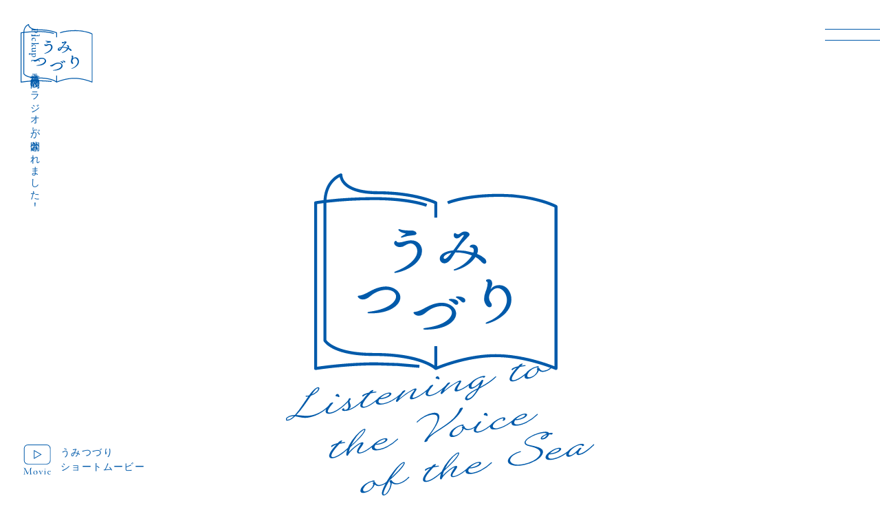

--- FILE ---
content_type: text/html; charset=UTF-8
request_url: http://umitsuzuri.jp/voices/2904
body_size: 268905
content:
<!DOCTYPE html>
<html>
<head>
<!-- Google tag (gtag.js) -->
<script async src="https://www.googletagmanager.com/gtag/js?id=G-DMBJXM4WMH"></script>
<script>
	window.dataLayer = window.dataLayer || [];
	function gtag(){dataLayer.push(arguments);}
	gtag('js', new Date());

	gtag('config', 'G-DMBJXM4WMH');
</script>
<meta charset="utf-8">
<meta name="viewport" content="width=device-width, initial-scale=1.0, user-scalable=no">
<meta name="format-detection" content="telephone=no">

<link rel="stylesheet" href="https://saikiuraomote.jp/wp/wp-content/themes/saikiuraomote/css/swiper.min.css">
<link rel="stylesheet" href="http://umitsuzuri.jp/wp/wp-content/themes/umitsuzuri/style.css">
<link rel="shortcut icon" href="http://umitsuzuri.jp/wp/wp-content/themes/umitsuzuri/img/umitsuzuri_favicon.ico">
<link rel="apple-touch-icon-precomposed" href="http://umitsuzuri.jp/wp/wp-content/themes/umitsuzuri/img/umitsuzuri_webclip.png">
<link rel="stylesheet" href="https://fonts.googleapis.com/css2?family=EB+Garamond&display=swap">
<link rel="stylesheet" href="https://cdn.jsdelivr.net/npm/yakuhanjp@3.4.1/dist/css/yakuhanmp_s.min.css">

		<!-- All in One SEO 4.4.3 - aioseo.com -->
		<meta name="robots" content="max-image-preview:large" />
		<link rel="canonical" href="http://umitsuzuri.jp/voices/2904" />
		<meta name="generator" content="All in One SEO (AIOSEO) 4.4.3" />
		<meta property="og:locale" content="ja_JP" />
		<meta property="og:site_name" content="うみつづり" />
		<meta property="og:type" content="article" />
		<meta property="og:title" content="はち／福島県石川郡玉川林 | うみつづり" />
		<meta property="og:url" content="http://umitsuzuri.jp/voices/2904" />
		<meta property="og:image" content="http://umitsuzuri.jp/wp/wp-content/themes/umitsuzuri/img/umitsuzuri_ogp.jpg" />
		<meta property="article:published_time" content="2024-06-18T06:32:53+00:00" />
		<meta property="article:modified_time" content="2024-06-18T06:32:53+00:00" />
		<meta name="twitter:card" content="summary_large_image" />
		<meta name="twitter:title" content="はち／福島県石川郡玉川林 | うみつづり" />
		<meta name="twitter:image" content="https://umitsuzuri.jp/wp/wp-content/themes/umitsuzuri/img/umitsuzuri_ogp.jpg" />
		<script type="application/ld+json" class="aioseo-schema">
			{"@context":"https:\/\/schema.org","@graph":[{"@type":"BreadcrumbList","@id":"http:\/\/umitsuzuri.jp\/voices\/2904#breadcrumblist","itemListElement":[{"@type":"ListItem","@id":"http:\/\/umitsuzuri.jp\/#listItem","position":1,"item":{"@type":"WebPage","@id":"http:\/\/umitsuzuri.jp\/","name":"\u30db\u30fc\u30e0","description":"\u6d77\u306e\u30ec\u30b7\u30d4project\u304c\u904b\u55b6\u3059\u308b\u6d77\u306b\u307e\u3064\u308f\u308b\u601d\u3044\u51fa\u3092\u96c6\u3081\u308b\u4f01\u753b\u3067\u3059\u3002","url":"http:\/\/umitsuzuri.jp\/"},"nextItem":"http:\/\/umitsuzuri.jp\/voices\/2904#listItem"},{"@type":"ListItem","@id":"http:\/\/umitsuzuri.jp\/voices\/2904#listItem","position":2,"item":{"@type":"WebPage","@id":"http:\/\/umitsuzuri.jp\/voices\/2904","name":"\u306f\u3061\uff0f\u798f\u5cf6\u770c\u77f3\u5ddd\u90e1\u7389\u5ddd\u6797","url":"http:\/\/umitsuzuri.jp\/voices\/2904"},"previousItem":"http:\/\/umitsuzuri.jp\/#listItem"}]},{"@type":"Organization","@id":"http:\/\/umitsuzuri.jp\/#organization","name":"\u3046\u307f\u3064\u3065\u308a","url":"http:\/\/umitsuzuri.jp\/","sameAs":["https:\/\/www.instagram.com\/umi_tsuzuri\/"]},{"@type":"Person","@id":"http:\/\/umitsuzuri.jp\/author\/umitsuzuri_user#author","url":"http:\/\/umitsuzuri.jp\/author\/umitsuzuri_user","name":"umitsuzuri_user","image":{"@type":"ImageObject","@id":"http:\/\/umitsuzuri.jp\/voices\/2904#authorImage","url":"https:\/\/secure.gravatar.com\/avatar\/c275969ccac2726e8a2ae38d63932034037545d5c6ad7ef7878ba3b41ffef65d?s=96&d=mm&r=g","width":96,"height":96,"caption":"umitsuzuri_user"}},{"@type":"WebPage","@id":"http:\/\/umitsuzuri.jp\/voices\/2904#webpage","url":"http:\/\/umitsuzuri.jp\/voices\/2904","name":"\u306f\u3061\uff0f\u798f\u5cf6\u770c\u77f3\u5ddd\u90e1\u7389\u5ddd\u6797 | \u3046\u307f\u3064\u3065\u308a","inLanguage":"ja","isPartOf":{"@id":"http:\/\/umitsuzuri.jp\/#website"},"breadcrumb":{"@id":"http:\/\/umitsuzuri.jp\/voices\/2904#breadcrumblist"},"author":{"@id":"http:\/\/umitsuzuri.jp\/author\/umitsuzuri_user#author"},"creator":{"@id":"http:\/\/umitsuzuri.jp\/author\/umitsuzuri_user#author"},"datePublished":"2024-06-18T06:32:53+09:00","dateModified":"2024-06-18T06:32:53+09:00"},{"@type":"WebSite","@id":"http:\/\/umitsuzuri.jp\/#website","url":"http:\/\/umitsuzuri.jp\/","name":"\u3046\u307f\u3064\u3065\u308a","description":"\u6d77\u306e\u30ec\u30b7\u30d4project\u304c\u904b\u55b6\u3059\u308b\u6d77\u306b\u307e\u3064\u308f\u308b\u601d\u3044\u51fa\u3092\u96c6\u3081\u308b\u4f01\u753b\u3067\u3059\u3002","inLanguage":"ja","publisher":{"@id":"http:\/\/umitsuzuri.jp\/#organization"}}]}
		</script>
		<!-- All in One SEO -->

<style id='wp-img-auto-sizes-contain-inline-css' type='text/css'>
img:is([sizes=auto i],[sizes^="auto," i]){contain-intrinsic-size:3000px 1500px}
/*# sourceURL=wp-img-auto-sizes-contain-inline-css */
</style>
<style id='wp-block-library-inline-css' type='text/css'>
:root{--wp-block-synced-color:#7a00df;--wp-block-synced-color--rgb:122,0,223;--wp-bound-block-color:var(--wp-block-synced-color);--wp-editor-canvas-background:#ddd;--wp-admin-theme-color:#007cba;--wp-admin-theme-color--rgb:0,124,186;--wp-admin-theme-color-darker-10:#006ba1;--wp-admin-theme-color-darker-10--rgb:0,107,160.5;--wp-admin-theme-color-darker-20:#005a87;--wp-admin-theme-color-darker-20--rgb:0,90,135;--wp-admin-border-width-focus:2px}@media (min-resolution:192dpi){:root{--wp-admin-border-width-focus:1.5px}}.wp-element-button{cursor:pointer}:root .has-very-light-gray-background-color{background-color:#eee}:root .has-very-dark-gray-background-color{background-color:#313131}:root .has-very-light-gray-color{color:#eee}:root .has-very-dark-gray-color{color:#313131}:root .has-vivid-green-cyan-to-vivid-cyan-blue-gradient-background{background:linear-gradient(135deg,#00d084,#0693e3)}:root .has-purple-crush-gradient-background{background:linear-gradient(135deg,#34e2e4,#4721fb 50%,#ab1dfe)}:root .has-hazy-dawn-gradient-background{background:linear-gradient(135deg,#faaca8,#dad0ec)}:root .has-subdued-olive-gradient-background{background:linear-gradient(135deg,#fafae1,#67a671)}:root .has-atomic-cream-gradient-background{background:linear-gradient(135deg,#fdd79a,#004a59)}:root .has-nightshade-gradient-background{background:linear-gradient(135deg,#330968,#31cdcf)}:root .has-midnight-gradient-background{background:linear-gradient(135deg,#020381,#2874fc)}:root{--wp--preset--font-size--normal:16px;--wp--preset--font-size--huge:42px}.has-regular-font-size{font-size:1em}.has-larger-font-size{font-size:2.625em}.has-normal-font-size{font-size:var(--wp--preset--font-size--normal)}.has-huge-font-size{font-size:var(--wp--preset--font-size--huge)}.has-text-align-center{text-align:center}.has-text-align-left{text-align:left}.has-text-align-right{text-align:right}.has-fit-text{white-space:nowrap!important}#end-resizable-editor-section{display:none}.aligncenter{clear:both}.items-justified-left{justify-content:flex-start}.items-justified-center{justify-content:center}.items-justified-right{justify-content:flex-end}.items-justified-space-between{justify-content:space-between}.screen-reader-text{border:0;clip-path:inset(50%);height:1px;margin:-1px;overflow:hidden;padding:0;position:absolute;width:1px;word-wrap:normal!important}.screen-reader-text:focus{background-color:#ddd;clip-path:none;color:#444;display:block;font-size:1em;height:auto;left:5px;line-height:normal;padding:15px 23px 14px;text-decoration:none;top:5px;width:auto;z-index:100000}html :where(.has-border-color){border-style:solid}html :where([style*=border-top-color]){border-top-style:solid}html :where([style*=border-right-color]){border-right-style:solid}html :where([style*=border-bottom-color]){border-bottom-style:solid}html :where([style*=border-left-color]){border-left-style:solid}html :where([style*=border-width]){border-style:solid}html :where([style*=border-top-width]){border-top-style:solid}html :where([style*=border-right-width]){border-right-style:solid}html :where([style*=border-bottom-width]){border-bottom-style:solid}html :where([style*=border-left-width]){border-left-style:solid}html :where(img[class*=wp-image-]){height:auto;max-width:100%}:where(figure){margin:0 0 1em}html :where(.is-position-sticky){--wp-admin--admin-bar--position-offset:var(--wp-admin--admin-bar--height,0px)}@media screen and (max-width:600px){html :where(.is-position-sticky){--wp-admin--admin-bar--position-offset:0px}}

/*# sourceURL=wp-block-library-inline-css */
</style><style id='global-styles-inline-css' type='text/css'>
:root{--wp--preset--aspect-ratio--square: 1;--wp--preset--aspect-ratio--4-3: 4/3;--wp--preset--aspect-ratio--3-4: 3/4;--wp--preset--aspect-ratio--3-2: 3/2;--wp--preset--aspect-ratio--2-3: 2/3;--wp--preset--aspect-ratio--16-9: 16/9;--wp--preset--aspect-ratio--9-16: 9/16;--wp--preset--color--black: #000000;--wp--preset--color--cyan-bluish-gray: #abb8c3;--wp--preset--color--white: #ffffff;--wp--preset--color--pale-pink: #f78da7;--wp--preset--color--vivid-red: #cf2e2e;--wp--preset--color--luminous-vivid-orange: #ff6900;--wp--preset--color--luminous-vivid-amber: #fcb900;--wp--preset--color--light-green-cyan: #7bdcb5;--wp--preset--color--vivid-green-cyan: #00d084;--wp--preset--color--pale-cyan-blue: #8ed1fc;--wp--preset--color--vivid-cyan-blue: #0693e3;--wp--preset--color--vivid-purple: #9b51e0;--wp--preset--gradient--vivid-cyan-blue-to-vivid-purple: linear-gradient(135deg,rgb(6,147,227) 0%,rgb(155,81,224) 100%);--wp--preset--gradient--light-green-cyan-to-vivid-green-cyan: linear-gradient(135deg,rgb(122,220,180) 0%,rgb(0,208,130) 100%);--wp--preset--gradient--luminous-vivid-amber-to-luminous-vivid-orange: linear-gradient(135deg,rgb(252,185,0) 0%,rgb(255,105,0) 100%);--wp--preset--gradient--luminous-vivid-orange-to-vivid-red: linear-gradient(135deg,rgb(255,105,0) 0%,rgb(207,46,46) 100%);--wp--preset--gradient--very-light-gray-to-cyan-bluish-gray: linear-gradient(135deg,rgb(238,238,238) 0%,rgb(169,184,195) 100%);--wp--preset--gradient--cool-to-warm-spectrum: linear-gradient(135deg,rgb(74,234,220) 0%,rgb(151,120,209) 20%,rgb(207,42,186) 40%,rgb(238,44,130) 60%,rgb(251,105,98) 80%,rgb(254,248,76) 100%);--wp--preset--gradient--blush-light-purple: linear-gradient(135deg,rgb(255,206,236) 0%,rgb(152,150,240) 100%);--wp--preset--gradient--blush-bordeaux: linear-gradient(135deg,rgb(254,205,165) 0%,rgb(254,45,45) 50%,rgb(107,0,62) 100%);--wp--preset--gradient--luminous-dusk: linear-gradient(135deg,rgb(255,203,112) 0%,rgb(199,81,192) 50%,rgb(65,88,208) 100%);--wp--preset--gradient--pale-ocean: linear-gradient(135deg,rgb(255,245,203) 0%,rgb(182,227,212) 50%,rgb(51,167,181) 100%);--wp--preset--gradient--electric-grass: linear-gradient(135deg,rgb(202,248,128) 0%,rgb(113,206,126) 100%);--wp--preset--gradient--midnight: linear-gradient(135deg,rgb(2,3,129) 0%,rgb(40,116,252) 100%);--wp--preset--font-size--small: 13px;--wp--preset--font-size--medium: 20px;--wp--preset--font-size--large: 36px;--wp--preset--font-size--x-large: 42px;--wp--preset--spacing--20: 0.44rem;--wp--preset--spacing--30: 0.67rem;--wp--preset--spacing--40: 1rem;--wp--preset--spacing--50: 1.5rem;--wp--preset--spacing--60: 2.25rem;--wp--preset--spacing--70: 3.38rem;--wp--preset--spacing--80: 5.06rem;--wp--preset--shadow--natural: 6px 6px 9px rgba(0, 0, 0, 0.2);--wp--preset--shadow--deep: 12px 12px 50px rgba(0, 0, 0, 0.4);--wp--preset--shadow--sharp: 6px 6px 0px rgba(0, 0, 0, 0.2);--wp--preset--shadow--outlined: 6px 6px 0px -3px rgb(255, 255, 255), 6px 6px rgb(0, 0, 0);--wp--preset--shadow--crisp: 6px 6px 0px rgb(0, 0, 0);}:where(.is-layout-flex){gap: 0.5em;}:where(.is-layout-grid){gap: 0.5em;}body .is-layout-flex{display: flex;}.is-layout-flex{flex-wrap: wrap;align-items: center;}.is-layout-flex > :is(*, div){margin: 0;}body .is-layout-grid{display: grid;}.is-layout-grid > :is(*, div){margin: 0;}:where(.wp-block-columns.is-layout-flex){gap: 2em;}:where(.wp-block-columns.is-layout-grid){gap: 2em;}:where(.wp-block-post-template.is-layout-flex){gap: 1.25em;}:where(.wp-block-post-template.is-layout-grid){gap: 1.25em;}.has-black-color{color: var(--wp--preset--color--black) !important;}.has-cyan-bluish-gray-color{color: var(--wp--preset--color--cyan-bluish-gray) !important;}.has-white-color{color: var(--wp--preset--color--white) !important;}.has-pale-pink-color{color: var(--wp--preset--color--pale-pink) !important;}.has-vivid-red-color{color: var(--wp--preset--color--vivid-red) !important;}.has-luminous-vivid-orange-color{color: var(--wp--preset--color--luminous-vivid-orange) !important;}.has-luminous-vivid-amber-color{color: var(--wp--preset--color--luminous-vivid-amber) !important;}.has-light-green-cyan-color{color: var(--wp--preset--color--light-green-cyan) !important;}.has-vivid-green-cyan-color{color: var(--wp--preset--color--vivid-green-cyan) !important;}.has-pale-cyan-blue-color{color: var(--wp--preset--color--pale-cyan-blue) !important;}.has-vivid-cyan-blue-color{color: var(--wp--preset--color--vivid-cyan-blue) !important;}.has-vivid-purple-color{color: var(--wp--preset--color--vivid-purple) !important;}.has-black-background-color{background-color: var(--wp--preset--color--black) !important;}.has-cyan-bluish-gray-background-color{background-color: var(--wp--preset--color--cyan-bluish-gray) !important;}.has-white-background-color{background-color: var(--wp--preset--color--white) !important;}.has-pale-pink-background-color{background-color: var(--wp--preset--color--pale-pink) !important;}.has-vivid-red-background-color{background-color: var(--wp--preset--color--vivid-red) !important;}.has-luminous-vivid-orange-background-color{background-color: var(--wp--preset--color--luminous-vivid-orange) !important;}.has-luminous-vivid-amber-background-color{background-color: var(--wp--preset--color--luminous-vivid-amber) !important;}.has-light-green-cyan-background-color{background-color: var(--wp--preset--color--light-green-cyan) !important;}.has-vivid-green-cyan-background-color{background-color: var(--wp--preset--color--vivid-green-cyan) !important;}.has-pale-cyan-blue-background-color{background-color: var(--wp--preset--color--pale-cyan-blue) !important;}.has-vivid-cyan-blue-background-color{background-color: var(--wp--preset--color--vivid-cyan-blue) !important;}.has-vivid-purple-background-color{background-color: var(--wp--preset--color--vivid-purple) !important;}.has-black-border-color{border-color: var(--wp--preset--color--black) !important;}.has-cyan-bluish-gray-border-color{border-color: var(--wp--preset--color--cyan-bluish-gray) !important;}.has-white-border-color{border-color: var(--wp--preset--color--white) !important;}.has-pale-pink-border-color{border-color: var(--wp--preset--color--pale-pink) !important;}.has-vivid-red-border-color{border-color: var(--wp--preset--color--vivid-red) !important;}.has-luminous-vivid-orange-border-color{border-color: var(--wp--preset--color--luminous-vivid-orange) !important;}.has-luminous-vivid-amber-border-color{border-color: var(--wp--preset--color--luminous-vivid-amber) !important;}.has-light-green-cyan-border-color{border-color: var(--wp--preset--color--light-green-cyan) !important;}.has-vivid-green-cyan-border-color{border-color: var(--wp--preset--color--vivid-green-cyan) !important;}.has-pale-cyan-blue-border-color{border-color: var(--wp--preset--color--pale-cyan-blue) !important;}.has-vivid-cyan-blue-border-color{border-color: var(--wp--preset--color--vivid-cyan-blue) !important;}.has-vivid-purple-border-color{border-color: var(--wp--preset--color--vivid-purple) !important;}.has-vivid-cyan-blue-to-vivid-purple-gradient-background{background: var(--wp--preset--gradient--vivid-cyan-blue-to-vivid-purple) !important;}.has-light-green-cyan-to-vivid-green-cyan-gradient-background{background: var(--wp--preset--gradient--light-green-cyan-to-vivid-green-cyan) !important;}.has-luminous-vivid-amber-to-luminous-vivid-orange-gradient-background{background: var(--wp--preset--gradient--luminous-vivid-amber-to-luminous-vivid-orange) !important;}.has-luminous-vivid-orange-to-vivid-red-gradient-background{background: var(--wp--preset--gradient--luminous-vivid-orange-to-vivid-red) !important;}.has-very-light-gray-to-cyan-bluish-gray-gradient-background{background: var(--wp--preset--gradient--very-light-gray-to-cyan-bluish-gray) !important;}.has-cool-to-warm-spectrum-gradient-background{background: var(--wp--preset--gradient--cool-to-warm-spectrum) !important;}.has-blush-light-purple-gradient-background{background: var(--wp--preset--gradient--blush-light-purple) !important;}.has-blush-bordeaux-gradient-background{background: var(--wp--preset--gradient--blush-bordeaux) !important;}.has-luminous-dusk-gradient-background{background: var(--wp--preset--gradient--luminous-dusk) !important;}.has-pale-ocean-gradient-background{background: var(--wp--preset--gradient--pale-ocean) !important;}.has-electric-grass-gradient-background{background: var(--wp--preset--gradient--electric-grass) !important;}.has-midnight-gradient-background{background: var(--wp--preset--gradient--midnight) !important;}.has-small-font-size{font-size: var(--wp--preset--font-size--small) !important;}.has-medium-font-size{font-size: var(--wp--preset--font-size--medium) !important;}.has-large-font-size{font-size: var(--wp--preset--font-size--large) !important;}.has-x-large-font-size{font-size: var(--wp--preset--font-size--x-large) !important;}
/*# sourceURL=global-styles-inline-css */
</style>

<style id='classic-theme-styles-inline-css' type='text/css'>
/*! This file is auto-generated */
.wp-block-button__link{color:#fff;background-color:#32373c;border-radius:9999px;box-shadow:none;text-decoration:none;padding:calc(.667em + 2px) calc(1.333em + 2px);font-size:1.125em}.wp-block-file__button{background:#32373c;color:#fff;text-decoration:none}
/*# sourceURL=/wp-includes/css/classic-themes.min.css */
</style>
<link rel='stylesheet' id='cf7cf-style-css' href='http://umitsuzuri.jp/wp/wp-content/plugins/cf7-conditional-fields/style.css' type='text/css' media='all' />
<script type="text/javascript" src="http://umitsuzuri.jp/wp/wp-includes/js/jquery/jquery.min.js" id="jquery-core-js"></script>
<script type="text/javascript" src="http://umitsuzuri.jp/wp/wp-includes/js/jquery/jquery-migrate.min.js" id="jquery-migrate-js"></script>
</head>

<body class="sub_page">

<div class="loading_area">
	<div id="loader_bg">
		<div id="loader_area">
			<div class="loader_1 loader_2"></div>
		</div>
	</div>
</div>

<header>
	<h1 class="scroll_logo"><a href="http://umitsuzuri.jp"><img src="http://umitsuzuri.jp/wp/wp-content/themes/umitsuzuri/img/umitsuzuri_logo2.svg" alt="うみつづり"></a></h1>

	<div id="toggle">
		<a id="panel-btn"><span id="panel-btn-icon"></span></a>
	</div>

	<nav id="gnav">
		<div class="gnav_in">
			<ul>
				<li><a href="http://umitsuzuri.jp/#howto_area">How to<span>つづりかた</span></a></li>
				<li><a href="http://umitsuzuri.jp/voices">Voices<span>思い出を読む</span></a></li>
				<li><a href="http://umitsuzuri.jp/#form_area">Form<span>思い出をつづる</span></a></li>
				<li><a href="http://umitsuzuri.jp/#map_area">Map<span>地図から探す</span></a></li>
				<li><a href="http://umitsuzuri.jp/works">Works<span>生まれた作品</span></a></li>
				<li><a href="http://umitsuzuri.jp/#about_area">About<span>うみつづりとは</span></a></li>
			</ul>
		</div>
	</nav>
</header>

<div class="home_umi_btn">
	<a href="https://uminorecipe.jp" target="_blank"><img src="http://umitsuzuri.jp/wp/wp-content/themes/umitsuzuri/img/home_umi_btn.svg" alt="海のレシピ"></a>
</div>

<figure class="home_mainlogo_area">
	<img src="http://umitsuzuri.jp/wp/wp-content/themes/umitsuzuri/img/umitsuzuri_logo1.svg" alt="うみつづり">
</figure>

<div class="video_container" id="video_container">
	<div class="video_container_in">
		<div id="parentElement">
			<video id="my_movie" playsinline loop disablePictureInPicture></video>
			<div id="movie_close_btn">
				<button></button>
			</div>
			<p class="video_message">音声をオンにしてお楽しみください。</p>
		</div>
	</div>

	<div class="controls_area">
		<button id="play_pause_btn">
			<img id="movie_play_img" class="touchbtn" src="http://umitsuzuri.jp/wp/wp-content/themes/umitsuzuri/img/movie_play_img.svg" alt="Play">
		</button>
	</div>
</div>

<div class="home_info_area">
	<a href="https://umitsuzuri.jp/works" target="_blank"><p><span>［Pickup］</span>音声作品『波間のラジオ』が公開されました！</p></a>
</div>

<div class="home_movie_link_btn touchbtn" id="clearSession">
	<img src="http://umitsuzuri.jp/wp/wp-content/themes/umitsuzuri/img/home_movie_link_btn.svg" alt="Movie">
	<p>うみつづり<br />ショートムービー</p>
</div>

<div id="contents">

	<div class="contents_col">
		<div class="home_copy_area">
			<h2>「思い出」は<br class="br_switch_2">一人ひとりの中にある<br class="br_switch_2">ものがたり</h2>

			<p>Listening to the Voice of the Sea</p>
			<p>海の声に耳を傾けよう。<br />
			ものがたりが語る海の声を、聴こう。<br />
			あなたの中にある海の声を、聴こう。</p>
			<p>大きな海が包みもっている、<br class="br_switch_2">一人ひとりの海の思い出を<br />
			「ものがたり」として綴っていく、<br class="br_switch_2">うみつづり。</p>
			<p>聴かせてください、<br class="br_switch_2">あなたの海の声、海のものがたりを。</p>
		</div>
	</div>

	<div class="contents_col" id="howto_area">
		<h3 class="contents_title">How to<span>つづりかた</span></h3>

		<div class="home_howto_area">
			<div class="home_howto_area_col">
				<p class="home_howto_midashi"><span>01</span>海の思い出を書く</p>
				<img src="http://umitsuzuri.jp/wp/wp-content/themes/umitsuzuri/img/howto_1.png" alt="">
				<p class="home_howto_text">子どもの頃の思い出でも、大人になってから誰かと過ごした時間でも。海にまつわるあなただけの思い出を教えてください。夢での出来事や、忘れられない海辺の食、大好きな趣味のお話、海に対して今感じていることなどどんな内容でも結構です。入力フォームにお書きください。</p>
			</div>

			<div class="home_howto_area_col">
				<p class="home_howto_midashi"><span>02</span>みんなの海の思い出が見えてくる</p>
				<img src="http://umitsuzuri.jp/wp/wp-content/themes/umitsuzuri/img/howto_2.png" alt="">
				<p class="home_howto_text">集まった海にまつわる思い出は、本Webサイトに掲載させていただきます。あの日あの時、あの海で、こんな時間を過ごしていた人がいる。さまざまな人と時間を越えた海辺の記憶を可視化することで見えてくる「ものがたり」を作品化します。</p>
			</div>
		</div>
	</div>

	<div class="contents_col">
		<h3 class="contents_title">Voices<span>思い出を読む</span></h3>

		<div class="home_voices_area">
						<div class="home_voices_area_col">
			<p>海まで徒歩1分ででれる漁村に住んでいた。<br />
毎日のように泳ぎにいった小学生の夏休み。16時にもなると遊泳する人が誰もいなくなる。<br />
ある日ふいに父が現れて海に入っていった。はじめて見る父の泳ぎにおどろきながら弟と石段に並び座り小さくなっていく姿を追っていた。<br />
長い長い時間だった。きょうだいは言葉を失っていく。つい先日たこ八郎が沖で亡くなったことを思い出しながら父を引き止めなかったことを激しく後悔していた。<br />
どれほど時間が経ったかわからない。父がなにごともなかったように現れて「あれ？待ってたの？」と言った。テトラポッドに座って景色を見ていたらしい。わたしもなにごともなかったみたいに頷いた。弟は父にぴったりくっついて家に帰った。<br />
それから私は海が怖い。<br />
ただ石段に座り夕日を見るだけでいい。</p>
			<p class="voices_name">ききのき（福井県・40代）</p>	
			</div>
						<div class="home_voices_area_col">
			<p>子供の頃夏休みに母の実家に遊びに行ったら毎朝必ずと言っていいくらいイカの刺身が出てきた。海辺の集落で早朝に地引網があって、地元の朝食のためだけに行われていたような小さな規模。砂浜が続く海岸線には集落ごとに漁のための小舟と網を巻き取る素朴な機械があった。イカの他に魚の煮付けとかもあったのだろうけどよく覚えていない。何しろ当時ご馳走である刺身が朝から出てくるのだ。海に近い宿に泊まれば珍しいことではないけど、それを知るのは大人になってからだ。<br />
今でもそんな漁が行われているところあるといいなあ。</p>
			<p class="voices_name">テツめし（石川県・60代）</p>	
			</div>
						<div class="home_voices_area_col">
			<p>地震で中止になった卒業旅行。そのかわりに3年後に当時のメンバーで江の島へ！何をする！とか目的はないけど、シャボン玉をとばして、砂にヘンテコな絵を描いて、一日中笑ってすごしました。最高にたのしかった！</p>
			<p class="voices_name">はち（福島県・30代）</p>	
			</div>
						<div class="home_voices_area_col">
			<p>ボートから落ちて溺れて海洋恐怖症になった。</p>
			<p class="voices_name">土 優器（岡山県・10代）</p>	
			</div>
						<div class="home_voices_area_col">
			<p>フェレットと海に行って、フェレットたちがよろこんで砂浜をほじほじ掘ってあそんでいるところが可愛かった。</p>
			<p class="voices_name">ちょびビビぽん（岡山県・10代）</p>	
			</div>
								</div>

		<div class="normal_btn">
			<a href="http://umitsuzuri.jp/voices">全ての投稿を見る</a>
		</div>
	</div>

	<div class="contents_col" id="form_area">
		<h3 class="contents_title">Form<span>思い出をつづる</span></h3>

		<div class="home_form_area">

			
<div class="wpcf7 no-js" id="wpcf7-f11-o1" lang="ja" dir="ltr">
<div class="screen-reader-response"><p role="status" aria-live="polite" aria-atomic="true"></p> <ul></ul></div>
<form action="/voices/2904#wpcf7-f11-o1" method="post" class="wpcf7-form init" aria-label="コンタクトフォーム" novalidate="novalidate" data-status="init">
<div style="display: none;">
<input type="hidden" name="_wpcf7" value="11" />
<input type="hidden" name="_wpcf7_version" value="5.8" />
<input type="hidden" name="_wpcf7_locale" value="ja" />
<input type="hidden" name="_wpcf7_unit_tag" value="wpcf7-f11-o1" />
<input type="hidden" name="_wpcf7_container_post" value="0" />
<input type="hidden" name="_wpcf7_posted_data_hash" value="" />
<input type="hidden" name="_wpcf7cf_hidden_group_fields" value="[]" />
<input type="hidden" name="_wpcf7cf_hidden_groups" value="[]" />
<input type="hidden" name="_wpcf7cf_visible_groups" value="[]" />
<input type="hidden" name="_wpcf7cf_repeaters" value="[]" />
<input type="hidden" name="_wpcf7cf_steps" value="{}" />
<input type="hidden" name="_wpcf7cf_options" value="{&quot;form_id&quot;:11,&quot;conditions&quot;:[{&quot;then_field&quot;:&quot;group-know_1&quot;,&quot;and_rules&quot;:[{&quot;if_field&quot;:&quot;your_know&quot;,&quot;operator&quot;:&quot;equals&quot;,&quot;if_value&quot;:&quot;\u30a4\u30d9\u30f3\u30c8&quot;}]},{&quot;then_field&quot;:&quot;group-know_1&quot;,&quot;and_rules&quot;:[{&quot;if_field&quot;:&quot;your_know&quot;,&quot;operator&quot;:&quot;not equals&quot;,&quot;if_value&quot;:&quot;\u30a4\u30d9\u30f3\u30c8&quot;}]},{&quot;then_field&quot;:&quot;group-know_2&quot;,&quot;and_rules&quot;:[{&quot;if_field&quot;:&quot;your_know&quot;,&quot;operator&quot;:&quot;equals&quot;,&quot;if_value&quot;:&quot;\u305d\u306e\u4ed6&quot;}]},{&quot;then_field&quot;:&quot;group-know_2&quot;,&quot;and_rules&quot;:[{&quot;if_field&quot;:&quot;your_know&quot;,&quot;operator&quot;:&quot;not equals&quot;,&quot;if_value&quot;:&quot;\u305d\u306e\u4ed6&quot;}]}],&quot;settings&quot;:{&quot;animation&quot;:&quot;yes&quot;,&quot;animation_intime&quot;:200,&quot;animation_outtime&quot;:200,&quot;conditions_ui&quot;:&quot;normal&quot;,&quot;notice_dismissed&quot;:false}}" />
</div>
<div class="form_area_in">
	<p class="form_midashi">1）海の思い出について</p>

	<div class="form_col">
		<p>あなたの海の思い出を教えてください。<span class="akaji">［必須］</span></p>
		<span class="wpcf7-form-control-wrap" data-name="your_episode"><textarea cols="40" rows="10" maxlength="400" class="wpcf7-form-control wpcf7-textarea wpcf7-validates-as-required" aria-required="true" aria-invalid="false" placeholder="400文字以内。ご自由にお書きください。" name="your_episode"></textarea></span>
		<p class="textarea_count"><span class="wpcf7-character-count up" data-target-name="your_episode" data-starting-value="0" data-current-value="0" data-maximum-value="400">0</span> / 400文字</p>
		
	</div>
	<div class="form_col">
		<p>そのエピソードはどこ（何県）の海の思い出ですか？<span class="akaji">［必須］</span></p>
		<span class="select_arrow_css select_field"><span class="wpcf7-form-control-wrap" data-name="your_episode_place"><select class="wpcf7-form-control wpcf7-select wpcf7-validates-as-required" aria-required="true" aria-invalid="false" name="your_episode_place"><option value="">選択してください</option><option value="北海道">北海道</option><option value="青森県">青森県</option><option value="岩手県">岩手県</option><option value="宮城県">宮城県</option><option value="秋田県">秋田県</option><option value="山形県">山形県</option><option value="福島県">福島県</option><option value="茨城県">茨城県</option><option value="栃木県">栃木県</option><option value="群馬県">群馬県</option><option value="埼玉県">埼玉県</option><option value="千葉県">千葉県</option><option value="東京都">東京都</option><option value="神奈川県">神奈川県</option><option value="新潟県">新潟県</option><option value="富山県">富山県</option><option value="石川県">石川県</option><option value="福井県">福井県</option><option value="山梨県">山梨県</option><option value="長野県">長野県</option><option value="岐阜県">岐阜県</option><option value="静岡県">静岡県</option><option value="愛知県">愛知県</option><option value="三重県">三重県</option><option value="滋賀県">滋賀県</option><option value="京都府">京都府</option><option value="大阪府">大阪府</option><option value="兵庫県">兵庫県</option><option value="奈良県">奈良県</option><option value="和歌山県">和歌山県</option><option value="鳥取県">鳥取県</option><option value="島根県">島根県</option><option value="岡山県">岡山県</option><option value="広島県">広島県</option><option value="山口県">山口県</option><option value="徳島県">徳島県</option><option value="香川県">香川県</option><option value="愛媛県">愛媛県</option><option value="高知県">高知県</option><option value="福岡県">福岡県</option><option value="佐賀県">佐賀県</option><option value="長崎県">長崎県</option><option value="熊本県">熊本県</option><option value="大分県">大分県</option><option value="宮崎県">宮崎県</option><option value="鹿児島県">鹿児島県</option><option value="沖縄県">沖縄県</option><option value="海外">海外</option><option value="わからない">わからない</option></select></span></span>
	</div>
	<div class="form_col">
		<p>より具体的な場所があればお書きください。<span class="aoji">［任意］</span></p>
		<span class="wpcf7-form-control-wrap" data-name="your_episode_place_more"><input size="40" class="wpcf7-form-control wpcf7-text" aria-invalid="false" placeholder="例）由比ヶ浜／宮古島／グアムのタモンビーチ" value="" type="text" name="your_episode_place_more" /></span>
	</div>
	<div class="form_col">
		<p>そのエピソードが当てはまるカテゴリーはなんですか？（複数選択可）<span class="akaji">［必須］</span></p>
		<span class="wpcf7-form-control-wrap" data-name="your_episode_cat"><span class="wpcf7-form-control wpcf7-checkbox wpcf7-validates-as-required"><span class="wpcf7-list-item first"><label><input type="checkbox" name="your_episode_cat[]" value="食べもの" /><span class="wpcf7-list-item-label">食べもの</span></label></span><span class="wpcf7-list-item"><label><input type="checkbox" name="your_episode_cat[]" value="家族" /><span class="wpcf7-list-item-label">家族</span></label></span><span class="wpcf7-list-item"><label><input type="checkbox" name="your_episode_cat[]" value="友人" /><span class="wpcf7-list-item-label">友人</span></label></span><span class="wpcf7-list-item"><label><input type="checkbox" name="your_episode_cat[]" value="恋人" /><span class="wpcf7-list-item-label">恋人</span></label></span><span class="wpcf7-list-item"><label><input type="checkbox" name="your_episode_cat[]" value="趣味" /><span class="wpcf7-list-item-label">趣味</span></label></span><span class="wpcf7-list-item"><label><input type="checkbox" name="your_episode_cat[]" value="旅" /><span class="wpcf7-list-item-label">旅</span></label></span><span class="wpcf7-list-item"><label><input type="checkbox" name="your_episode_cat[]" value="夢" /><span class="wpcf7-list-item-label">夢</span></label></span><span class="wpcf7-list-item"><label><input type="checkbox" name="your_episode_cat[]" value="海の困りごと" /><span class="wpcf7-list-item-label">海の困りごと</span></label></span><span class="wpcf7-list-item last"><label><input type="checkbox" name="your_episode_cat[]" value="その他" /><span class="wpcf7-list-item-label">その他</span></label></span></span></span>
	</div>
</div>

<div class="form_area_in">
	<p class="form_midashi">2）あなたについて</p>

	<div class="form_col">
		<p>年齢層<span class="akaji">［必須］</span></p>
		<span class="select_arrow_css select_field"><span class="wpcf7-form-control-wrap" data-name="your_age"><select class="wpcf7-form-control wpcf7-select wpcf7-validates-as-required" aria-required="true" aria-invalid="false" name="your_age"><option value="">選択してください</option><option value="10代">10代</option><option value="20代">20代</option><option value="30代">30代</option><option value="40代">40代</option><option value="50代">50代</option><option value="60代">60代</option><option value="70代">70代</option><option value="80代">80代</option><option value="上記以外">上記以外</option></select></span></span>
		<p class="form_text_mini">＊公開されます。</p>
	</div>
	<div class="form_col">
		<p>出身地<span class="akaji">［必須］</span></p>
		<div class="add_col_all">
			<div class="add_col">
				<p>都道府県<span class="akaji">［必須］</span></p>
				<span class="select_arrow_css select_field"><span class="wpcf7-form-control-wrap" data-name="your_address1"><select class="wpcf7-form-control wpcf7-select wpcf7-validates-as-required" aria-required="true" aria-invalid="false" name="your_address1"><option value="">選択してください</option><option value="北海道">北海道</option><option value="青森県">青森県</option><option value="岩手県">岩手県</option><option value="宮城県">宮城県</option><option value="秋田県">秋田県</option><option value="山形県">山形県</option><option value="福島県">福島県</option><option value="茨城県">茨城県</option><option value="栃木県">栃木県</option><option value="群馬県">群馬県</option><option value="埼玉県">埼玉県</option><option value="千葉県">千葉県</option><option value="東京都">東京都</option><option value="神奈川県">神奈川県</option><option value="新潟県">新潟県</option><option value="富山県">富山県</option><option value="石川県">石川県</option><option value="福井県">福井県</option><option value="山梨県">山梨県</option><option value="長野県">長野県</option><option value="岐阜県">岐阜県</option><option value="静岡県">静岡県</option><option value="愛知県">愛知県</option><option value="三重県">三重県</option><option value="滋賀県">滋賀県</option><option value="京都府">京都府</option><option value="大阪府">大阪府</option><option value="兵庫県">兵庫県</option><option value="奈良県">奈良県</option><option value="和歌山県">和歌山県</option><option value="鳥取県">鳥取県</option><option value="島根県">島根県</option><option value="岡山県">岡山県</option><option value="広島県">広島県</option><option value="山口県">山口県</option><option value="徳島県">徳島県</option><option value="香川県">香川県</option><option value="愛媛県">愛媛県</option><option value="高知県">高知県</option><option value="福岡県">福岡県</option><option value="佐賀県">佐賀県</option><option value="長崎県">長崎県</option><option value="熊本県">熊本県</option><option value="大分県">大分県</option><option value="宮崎県">宮崎県</option><option value="鹿児島県">鹿児島県</option><option value="沖縄県">沖縄県</option><option value="海外">海外</option></select></span></span>
			</div>
			<div class="add_col">
				<p>市区町村<span class="akaji">［必須］</span></p>
				<span class="wpcf7-form-control-wrap" data-name="your_address2"><input size="40" class="wpcf7-form-control wpcf7-text wpcf7-validates-as-required" aria-required="true" aria-invalid="false" placeholder="例）世田谷区" value="" type="text" name="your_address2" /></span>
			</div>
		</div>
		<p class="form_text_mini">＊都道府県のみ公開されます。<br />
		＊市区町村から先の情報は記入不要です。<br />
		＊海外ご出身の方は、都道府県の欄を「海外」にし、市区町村の欄に「国名」をご記入ください。</p>
	</div>
	<div class="form_col">
		<p>ペンネームもしくはお名前<span class="akaji">［必須］</span></p>
		<span class="wpcf7-form-control-wrap" data-name="your_name"><input size="40" class="wpcf7-form-control wpcf7-text wpcf7-validates-as-required" aria-required="true" aria-invalid="false" placeholder="例）うみのなみこ" value="" type="text" name="your_name" /></span>
		<p class="form_text_mini">＊公開されます。</p>
	</div>
	<div class="form_col">
		<p>職業・肩書き／団体名／企業名<span class="aoji">［任意］</span></p>
		<span class="wpcf7-form-control-wrap" data-name="your_work"><input size="40" class="wpcf7-form-control wpcf7-text" aria-invalid="false" placeholder="例）会社員" value="" type="text" name="your_work" /></span>
		<p class="form_text_mini">＊非公開です。</p>
	</div>
	<div class="form_col">
		<p>この企画を何で知りましたか？（複数選択可）<span class="akaji">［必須］</span></p>
		<div class="know_area">
			<span class="wpcf7-form-control-wrap" data-name="your_know"><span class="wpcf7-form-control wpcf7-checkbox wpcf7-validates-as-required"><span class="wpcf7-list-item first"><label><input type="checkbox" name="your_know[]" value="Instagram" /><span class="wpcf7-list-item-label">Instagram</span></label></span><span class="wpcf7-list-item"><label><input type="checkbox" name="your_know[]" value="X（旧Twitter）" /><span class="wpcf7-list-item-label">X（旧Twitter）</span></label></span><span class="wpcf7-list-item"><label><input type="checkbox" name="your_know[]" value="知人" /><span class="wpcf7-list-item-label">知人</span></label></span><span class="wpcf7-list-item"><label><input type="checkbox" name="your_know[]" value="イベント" /><span class="wpcf7-list-item-label">イベント</span></label></span><span class="wpcf7-list-item last"><label><input type="checkbox" name="your_know[]" value="その他" /><span class="wpcf7-list-item-label">その他</span></label></span></span></span>		
			<p><div data-id="group-know_1" data-orig_data_id="group-know_1" class="know_textarea_1" data-class="wpcf7cf_group"><span class="wpcf7-form-control-wrap" data-name="your_know_1"><input size="40" class="wpcf7-form-control wpcf7-text" aria-invalid="false" placeholder="名称をお書きください。" value="" type="text" name="your_know_1" /></span></div></p>
			<p><div data-id="group-know_2" data-orig_data_id="group-know_2" class="know_textarea_2" data-class="wpcf7cf_group"><span class="wpcf7-form-control-wrap" data-name="your_know_2"><input size="40" class="wpcf7-form-control wpcf7-text" aria-invalid="false" placeholder="可能な範囲でお書きください。" value="" type="text" name="your_know_2" /></span></div></p>
			<p class="form_text_mini">＊非公開です。</p>
		</div>
	</div>
	<div class="form_col">
		<p>メールアドレス<span class="akaji">［必須］</span></p>
		<span class="wpcf7-form-control-wrap" data-name="your_mail"><input size="40" class="wpcf7-form-control wpcf7-email wpcf7-validates-as-required wpcf7-text wpcf7-validates-as-email" aria-required="true" aria-invalid="false" placeholder="例）example@mail.com" value="" type="email" name="your_mail" /></span>
		<p class="form_text_mini">＊非公開です。</p>
	</div>

	<p class="mail_info">［メールアドレスの用途］うみつづりを元にした作品化にあたり、ご連絡を差し上げる可能性があります。そのほか、出来上がった作品やイベントのお知らせをお送りしますので、ご記入をお願いいたします。いただいたメールアドレスは海のレシピproject及びうみつづり以外では使用いたしません。</p>

	<p class="kakunin">お寄せいただいたエピソード・ペンネームまたは氏名・年齢を、うみつづりWebサイト・SNSにてご紹介します。同意の意思確認をお願いいたします。</p>

	<div class="form_col form_kakunin_check_area">
		<p><span class="wpcf7-form-control-wrap" data-name="your_kakunin"><span class="wpcf7-form-control wpcf7-acceptance"><span class="wpcf7-list-item"><label><input type="checkbox" name="your_kakunin" value="1" aria-invalid="false" /><span class="wpcf7-list-item-label">同意します</span></label></span></span></span></p>
	</div>

	<span id="wpcf7-6955676cbddc0-wrapper" class="wpcf7-form-control-wrap your_height-wrap" style="display:none !important; visibility:hidden !important;"><label for="wpcf7-6955676cbddc0-field" class="hp-message">このフィールドは空のままにしてください。</label><input id="wpcf7-6955676cbddc0-field"  class="wpcf7-form-control wpcf7-text" type="text" name="your_height" value="" size="40" tabindex="-1" autocomplete="new-password" /></span>

	<div class="wpcf7-response-output" aria-hidden="true"></div>

	<div class="kakunin_btn">
		<input class="wpcf7-form-control wpcf7-submit has-spinner" type="submit" value="入力内容を確認" />
		<input type="hidden" name="_cf7msm_multistep_tag" class="wpcf7-form-control wpcf7-multistep cf7msm-multistep" value="{&quot;first_step&quot;:1,&quot;next_url&quot;:&quot;\/contact-confirm&quot;}" /><input type="hidden" name="cf7msm-no-ss" value="" />
	</div>
</div>
</form>
</div>

		</div>
	</div>

	<div class="contents_col" id="map_area">
		<h3 class="contents_title">Map<span>地図から探す</span></h3>

		<div class="jp_map_area">
			<div class="map_sp"><svg xmlns="http://www.w3.org/2000/svg" width="1260.23" height="1987.23" viewBox="0 0 1260.23 1987.23">
  <g style="isolation: isolate">
    <g id="レイヤー_2" data-name="レイヤー 2">
      <g id="jp_base">
        <g>
          <line x1="359.64" y1="1738.31" x2="359.64" y2="1738.31" style="fill: none;stroke: #005aaa;stroke-linecap: round;stroke-linejoin: round;stroke-width: 2.125984251968504px"/>
          <line x1="363.92" y1="1734.52" x2="533.27" y2="1584.92" style="fill: none;stroke: #005aaa;stroke-linecap: round;stroke-linejoin: round;stroke-width: 2.125984251968504px;stroke-dasharray: 0,5.720703601837158"/>
          <line x1="535.42" y1="1583.02" x2="535.42" y2="1583.02" style="fill: none;stroke: #005aaa;stroke-linecap: round;stroke-linejoin: round;stroke-width: 2.125984251968504px"/>
        </g>
        <line x1="535.42" y1="1583.02" x2="1103.04" y2="1583.02" style="fill: none;stroke: #005aaa;stroke-linecap: round;stroke-linejoin: round;stroke-width: 2.125984251968504px;stroke-dasharray: 0,5.6692914962768555"/>
        <line x1="359.64" y1="1738.31" x2="359.64" y2="1986.17" style="fill: none;stroke: #005aaa;stroke-linecap: round;stroke-linejoin: round;stroke-width: 2.125984251968504px;stroke-dasharray: 0,5.6692914962768555"/>
        <g>
          <path d="M125.24,1373.36a.88.88,0,0,0,.32-.12,1,1,0,0,0,.5-.77,5.23,5.23,0,0,1,.73-1.81,1,1,0,0,0,.24-.88,1.55,1.55,0,0,0-.85-1.12c-.9-.41-1.94.16-2.71.58a3.32,3.32,0,0,1-.37.19,1,1,0,0,0-.5.44,2.35,2.35,0,0,0,0,2.55A2.58,2.58,0,0,0,125.24,1373.36Z" style="fill: #fff;stroke: #005aaa;stroke-linejoin: round"/>
          <path d="M87.38,1408.32a1.5,1.5,0,0,0,1.19-.69,1.54,1.54,0,0,0,1.55-.43,1.21,1.21,0,0,0,.21-1l0,0a1.48,1.48,0,0,0,1.7.38,1.3,1.3,0,0,0,.32-.14,1.08,1.08,0,0,0,.37-.33,1.18,1.18,0,0,0-.08-1.29.75.75,0,0,0,0-.26,1.3,1.3,0,0,0-1.09-1.1,1.27,1.27,0,0,0-1.27.74,2.19,2.19,0,0,0-.25,1.15v0l-.3-.6a.87.87,0,0,0,.06-.32,1.25,1.25,0,0,0-.72-1.31,1.21,1.21,0,0,0-1.22.31,4.6,4.6,0,0,0-.84,2.38,2.93,2.93,0,0,0-.36.28,1.29,1.29,0,0,0-.43,1.48A1.17,1.17,0,0,0,87.38,1408.32Z" style="fill: #fff;stroke: #005aaa;stroke-linejoin: round"/>
          <path d="M175.78,1639.41a3.5,3.5,0,0,0,2.19-.24,1.45,1.45,0,0,0,.58-.62c.15-.32.36-1.15-.84-1.91a.9.9,0,0,0-.68-.15,11,11,0,0,1-1.84-.17,1,1,0,0,0-.73.2c-.69.52-1.63,1.24-1.27,2.19s1.33.8,2.28.73Z" style="fill: #fff;stroke: #005aaa;stroke-linejoin: round"/>
          <path d="M97.21,1381.37l.16-.08a.92.92,0,0,0,.32-.3,2.23,2.23,0,0,0,.31-1.68,1.21,1.21,0,0,0-1-1,1.15,1.15,0,0,0-1.14.66,2.06,2.06,0,0,0,.08,2.11A1.19,1.19,0,0,0,97.21,1381.37Z" style="fill: #fff;stroke: #005aaa;stroke-linejoin: round"/>
          <path d="M83.31,1415.61a1.33,1.33,0,0,0,.38,1.51,1.17,1.17,0,0,0,1.36.15h0a1.3,1.3,0,0,0,.52-1.22,1.44,1.44,0,0,0-1.12-1A1.21,1.21,0,0,0,83.31,1415.61Z" style="fill: #fff;stroke: #005aaa;stroke-linejoin: round"/>
          <path d="M29.69,1372a1.13,1.13,0,0,0,1.16-.79,3.52,3.52,0,0,0,1.13.39,2.21,2.21,0,0,0,.61,1.71,1.07,1.07,0,0,0,.38.2,1.29,1.29,0,0,0,1-.11.36.36,0,0,0,.12-.08,1.64,1.64,0,0,0,.52-1.46c0-.08,0-.2,0-.3a1,1,0,0,0,.25-.21,1.2,1.2,0,0,0,.13-.21.62.62,0,0,0,.24-.08,2.41,2.41,0,0,0,1.34-1.55,1,1,0,0,1,.27-.51,2.66,2.66,0,0,0,1.27-2.27,1.4,1.4,0,0,0-.27-.84,1.62,1.62,0,0,1,.07-.54.88.88,0,0,0,.3-.13,1.2,1.2,0,0,0,.13-1.9,3.47,3.47,0,0,0,0-1.79,2.14,2.14,0,0,1-.07-.83c1.12-1.1,1-2.72.86-4-.07-.74-.15-1.65.09-1.9.06,0,.32-.24,1.36-.15s2.44-1.82,2.73-2.77a1.45,1.45,0,0,0-.56-1.76,1.47,1.47,0,0,0-.73-.19,1.82,1.82,0,0,0,0-.33,2.35,2.35,0,0,0-.09-.53,1.55,1.55,0,0,0,.92-.41.76.76,0,0,0,.21,0,1.25,1.25,0,0,0,1-.69,1.46,1.46,0,0,0-.13-1.36c0-.06-.07-.12-.08,0,0-.6.08-1.52-.75-1.8a1,1,0,0,0-.72,0,2.73,2.73,0,0,0-.73-.45s-.22-.47.57-2.45a1,1,0,0,0-.23-1.1,1.3,1.3,0,0,0-.88-.31l-.25,0a.89.89,0,0,0,.09-.45,1,1,0,0,0-.22-.61c-.9-1.73.42-4.12,1.83-6.65,1.78-3.22,3.8-6.86,1.33-10a2.51,2.51,0,0,0,.81-1.28,2.67,2.67,0,0,0-.39-2.56l-.07-.09c.6-.89,0-2-.46-2.67a1.73,1.73,0,0,0-.23-1.27,3.24,3.24,0,0,0-3.1-1.2,2.12,2.12,0,0,0-1.61,1,.8.8,0,0,1-.47.09,1.33,1.33,0,0,0-1.07.38c-.39.42-.39.93-.31,1.85-.16.27-.32.6-.5,1a9.23,9.23,0,0,1-1.1,2,1,1,0,0,0-.6,0,8.45,8.45,0,0,0-2.34,1,1.17,1.17,0,0,0-1.12.26,1.19,1.19,0,0,0-.31,1.17,1.14,1.14,0,0,0,.09.26,17,17,0,0,1-.62,3c-.7,2.72-1.12,4.36,0,5a1.53,1.53,0,0,0,1.68-.2c.27.19.54.35.81.52l.11.06a3.71,3.71,0,0,0-.89.84c-1.59,2.09-1.41,6.11-1,7.8a.38.38,0,0,0,0,.1.44.44,0,0,0-.08.11c-.47.75-.2,1.77.17,2.92a2.63,2.63,0,0,1,0,1,4.12,4.12,0,0,0,.17,2.09,2.1,2.1,0,0,0-.62.47,1.25,1.25,0,0,0-.95,0A1.81,1.81,0,0,0,29,1348a1.7,1.7,0,0,0,1.17,1.55,3.31,3.31,0,0,0,2.44-.28l.22.19.35.3a1.24,1.24,0,0,0-.72,1.32l0,.16h-.17a2.08,2.08,0,0,0-1.15.58,2.05,2.05,0,0,0-.7-1.86,1,1,0,0,0-.68-.18,2.84,2.84,0,0,0-2,1c-.81,1.05-.59,2.5-.38,3.89a4.94,4.94,0,0,1,0,2.69.93.93,0,0,0-.15.52,2.69,2.69,0,0,0,.62,1.78s-.08.12-.15.2a1,1,0,0,0-.17.91c.08.33.22,2.1.33,3.52C28.39,1371.06,28.53,1371.92,29.69,1372Z" style="fill: #fff;stroke: #005aaa;stroke-linejoin: round"/>
          <path d="M272.45,1336.17a1.24,1.24,0,0,0,1,.69,1.75,1.75,0,0,0,1.31-.88,4.8,4.8,0,0,0,1.08-1,1.26,1.26,0,0,0,.58,1.44,1.06,1.06,0,0,0,1.06-.05,2.42,2.42,0,0,0,.4-.31,1,1,0,0,0,.22-.35c.19-.46.35-.9.52-1.35l.46-1.21a1,1,0,0,0,0-.76,1.41,1.41,0,0,0-.86-.71,1.5,1.5,0,0,0-1.24.41,2.11,2.11,0,0,0-1.33.91,1.32,1.32,0,0,0-.29-.15.84.84,0,0,0-.39-.06,2.18,2.18,0,0,0-2.26,1.88,3,3,0,0,1-.23.64A1,1,0,0,0,272.45,1336.17Z" style="fill: #fff;stroke: #005aaa;stroke-linejoin: round"/>
          <path d="M223.7,1628.94a1.4,1.4,0,0,0-.68-1.08s0,0,0,0c-.17-.83-.4-1.87-1.3-2.11a1.35,1.35,0,0,0-1.41.5,1.13,1.13,0,0,0-.21.35,34.3,34.3,0,0,1-2.25,4.62l-.29.54a.94.94,0,0,0-.12.57,6.7,6.7,0,0,0,.22,1c.2.73.32,1.27,0,1.53a1.42,1.42,0,0,0-.45,1.49,2.52,2.52,0,0,0-.37.34,1,1,0,0,0-.15.2c-2.21,3.9-1.56,6.7-.93,9.41a17,17,0,0,1,.62,4.89l-.06.24c-1.81,6.62-2.78,8.11-3.16,8.44l-.18,0a1.5,1.5,0,0,0-1.16.9c-.38.93.31,1.94,1.11,3.1a6.65,6.65,0,0,1,1,1.7c-.31,1.8-.54,3.66.41,5a3.22,3.22,0,0,0,2.24,1.29,1,1,0,0,0,1-.48c1.29-2.21,2.26-2.41,3.13-2.6,1.43-.3,2.23-.86,2.44-3a2.13,2.13,0,0,0-.07-2.31c-.31-.65-.36-.85-.22-1.06.62-1-.32-1.82-.88-2.33l-.27-.24a.87.87,0,0,0,.14-.27,1.84,1.84,0,0,0-.26-1.4,19.43,19.43,0,0,0,.66-3c2.37-1.27,2.51-3.47,2.62-5.28a5.85,5.85,0,0,1,.72-3.09,1,1,0,0,0,.19-.61,10,10,0,0,0-.51-2.46,8,8,0,0,1-.46-2,11.77,11.77,0,0,0,.26-1.29c0-.14,0-.32.07-.45a1.2,1.2,0,0,0,.79-.49,1.62,1.62,0,0,0,.11-1.37.68.68,0,0,0-.12-.26c-.78-1.23-.91-3.5-1-5.32a15.09,15.09,0,0,0-.31-2.75,1,1,0,0,0-.86-.66A1.66,1.66,0,0,1,223.7,1628.94Z" style="fill: #fff;stroke: #005aaa;stroke-linejoin: round"/>
          <path d="M62.13,1466.19l.12-.06a1,1,0,0,0,.44-.54,1.63,1.63,0,0,1,.16-.3,1,1,0,0,0,.31-.85c-.19-1.6-1-1.89-1.46-1.93a1.54,1.54,0,0,0-1.52,1.24,2,2,0,0,0,1.12,2.41A1,1,0,0,0,62.13,1466.19Z" style="fill: #fff;stroke: #005aaa;stroke-linejoin: round"/>
          <path d="M12.71,1501.88a.53.53,0,0,0,.1-.06c.45-.31.87-.88.36-2a.75.75,0,0,0,.07-.12,1.37,1.37,0,0,0-.13-1.58,1.18,1.18,0,0,0-1.28-.3,1.67,1.67,0,0,0-1,1,1.85,1.85,0,0,0-.37,1.08,2.22,2.22,0,0,0,.86,2A1.33,1.33,0,0,0,12.71,1501.88Z" style="fill: #fff;stroke: #005aaa;stroke-linejoin: round"/>
          <path d="M103.32,1406.63h0l0,0a1.27,1.27,0,0,0,.65-1.14,1.46,1.46,0,0,0-.74-1.3,1.37,1.37,0,0,0-1.2.06,1.45,1.45,0,0,0-.34,1.93A1.16,1.16,0,0,0,103.32,1406.63Z" style="fill: #fff;stroke: #005aaa;stroke-linejoin: round"/>
          <path d="M66,1408.07a1.45,1.45,0,0,0-.52,1.93,1.19,1.19,0,0,0,1.65.31h0a1.3,1.3,0,0,0,.69-1.07,1.44,1.44,0,0,0-.66-1.2A1,1,0,0,0,66,1408.07Z" style="fill: #fff;stroke: #005aaa;stroke-linejoin: round"/>
          <path d="M167.67,1638.94a2.33,2.33,0,0,0-2.08,1.19c-.15.17-.38.49-.51.51a1.45,1.45,0,0,0-1.23.92,1.77,1.77,0,0,0,.28,1.81,1.34,1.34,0,0,0,1.27.41,8,8,0,0,0,3.3-.93,2.31,2.31,0,0,0,1.25-1.48c.19-1-.51-1.79-2.06-2.37A.79.79,0,0,0,167.67,1638.94Z" style="fill: #fff;stroke: #005aaa;stroke-linejoin: round"/>
          <path d="M198,1668.6a14.82,14.82,0,0,1-4.29-1.35,18.63,18.63,0,0,0-3.33-1.18.93.93,0,0,0-.55,0,6,6,0,0,1-1.72-.21c-1.31-.28-2.67-.58-3.51.31a2.43,2.43,0,0,0-.37,2.32,2.21,2.21,0,0,1-.64.4,3.6,3.6,0,0,0-1.09,1.89,8.58,8.58,0,0,1-.56,1.45c-.16.45-.6.71-1.24,1.07s-2.23,1.22-1.49,3a1.46,1.46,0,0,0,.22.33,5.58,5.58,0,0,1,.46,1.08c.39,1,.89,2.41,2,2.84.2.37.38.73.56,1.09a19.32,19.32,0,0,0,3.36,5.09.7.7,0,0,0,.19.15c1.83,1.18,7.17-.18,10-1.63l.63-.34c1.63-.94,2.48-2,2.54-2.94a19.28,19.28,0,0,1,2.15-2.87c.2-.25.37-.44.46-.56a1,1,0,0,0,.2-.42c.35-1.67,1-5.82-.82-8.08A4,4,0,0,0,198,1668.6Z" style="fill: #fff;stroke: #005aaa;stroke-linejoin: round"/>
          <path d="M1095.77,164.57a14.37,14.37,0,0,0,0-1.6c0-1.42-.06-2,1.86-3.07a.64.64,0,0,1,.11-.06l.16-.12c1.84-1.65,2.74-1.19,3.79-.67a2.62,2.62,0,0,0,2.41.3c1.11-.55,2-2.07,3.29-8.59a9.26,9.26,0,0,1,.54-2.1,1,1,0,0,0-1.49-1.31c-5.3,4.63-15.49,7.68-21.77,4.75-1.56-1.58-6.07-5.25-7.94-6a1,1,0,0,0-1,.14,4.33,4.33,0,0,1-.56.32c-1.13.63-3,1.67-3.59,3.26a21.21,21.21,0,0,0-2,5.51,17.23,17.23,0,0,1-2.1,5.41,8,8,0,0,0-1,5.15,8.09,8.09,0,0,1-1,5,12.44,12.44,0,0,1-3,4.57,12.68,12.68,0,0,0-3.85,7.69,6.52,6.52,0,0,1-1.78,4,15.56,15.56,0,0,0-1.56,2.36c-2.19,2.94-2,5.56-1.9,7.87a8.8,8.8,0,0,1-.39,4.09,6,6,0,0,1-1.6,1.09c-.82.45-1.76.95-1.9,2.09a15.45,15.45,0,0,1-2,2.77c-1.89,2.37-3.08,4-3,5.18a1,1,0,0,0-.71.34c-1.07,1.24-2,2.19-3,3.2a51.16,51.16,0,0,0-4,4.26,1.76,1.76,0,0,0-.14.23,6.6,6.6,0,0,0-.47,2.61c0,1-.08,1.19-.41,1.38a4.23,4.23,0,0,0-2.37,2.46,2.83,2.83,0,0,0,.45,2.31.8.8,0,0,0,.22.23c1.34,1.08,1.59,3.28,1.81,5.21.26,2.2.55,4.69,2.89,4.69a1,1,0,0,0,.3-.05,37,37,0,0,0,4.23-1.65,9.33,9.33,0,0,1,2.14-.8c.47.44.59,3.86.63,5.15a1.06,1.06,0,0,0,.13.46c.35.62,1.08,1.92,2.21,1.55a1,1,0,0,0,.26-.12c1.14-.65,1.06-3.05-.22-13.09a68.94,68.94,0,0,1-.74-7.33,1.08,1.08,0,0,0,.07-.31,3.59,3.59,0,0,1,1.47-2.37,5.14,5.14,0,0,0,1.86-3c.08-.8.34-1,2-1.24a8.59,8.59,0,0,0,2.94-.89,9.05,9.05,0,0,0,2.4-2c.21-.22.49-.53.58-.59a3.64,3.64,0,0,1,.39-.11c1.31-.31,1.86-1,1.67-2.05-.33-2.77-.09-6.93,1.29-8.78a2.36,2.36,0,0,0,1.14.84A1.79,1.79,0,0,0,1065,203h0c1.39-.8.67-2.19.36-2.78a4.36,4.36,0,0,1-.42-1,8.55,8.55,0,0,1,.37-3.81c.13-.14.28-.26.41-.38a1.88,1.88,0,0,0,.81-2.26.82.82,0,0,0-.12-.2c-1-1.25-.23-2.27,2.33-4.51a12.83,12.83,0,0,0,2.34-2.42l0,0c1.77-.67,3.67-1.51,4-3a1.06,1.06,0,0,0,0-.25c-.25-7,3.42-8.09,8.5-9.67,4.09-1.27,8.73-2.71,12-7.6A1,1,0,0,0,1095.77,164.57Z" style="fill: #fff;stroke: #005aaa;stroke-linejoin: round"/>
          <path d="M425.94,1285.9a3.84,3.84,0,0,0-.07-.69,2.7,2.7,0,0,0-.08-.45,1,1,0,0,0,.11-.44,1.57,1.57,0,0,1,.09-.34,1.69,1.69,0,0,0,0-1.49,1.48,1.48,0,0,0-1-.67,1.93,1.93,0,0,0-.44-.12,2.7,2.7,0,0,0-.43-1l-.14-.15a1.61,1.61,0,0,0-1.31-.42,2.31,2.31,0,0,0-1.52,1.2l-.13.19-.14,0c-.65.2-1.53.46-1.83,1.23a1.21,1.21,0,0,0-.09.53h-1a7.79,7.79,0,0,0-1.83.06,1,1,0,0,0-.33.14c-1.88,1.29-4.23,2.89-5.71,2.4-.74-.24-1.35-1-1.82-2.41a1,1,0,0,0-.42-.52,2,2,0,0,0-1.56-.33,2,2,0,0,0-1.26,1.15,9.42,9.42,0,0,1-3.69-1.25,15.54,15.54,0,0,0-3-1.22,1.38,1.38,0,0,0-.75-.4,1.33,1.33,0,0,0-.8.09,2.15,2.15,0,0,0-.15-3.07.89.89,0,0,0-.31-.19l-.17-.23a1.62,1.62,0,0,0-1.33-.87,1.27,1.27,0,0,0-1.07.65l-.07.13a2.1,2.1,0,0,1-.5-.81,1,1,0,0,0-.25-.55c-.29-.31-1-1-1.77-.64s-.64,1.19-.5,1.92a.82.82,0,0,0-.27,0,1.24,1.24,0,0,0-.91.69,1.28,1.28,0,0,0,0,1.09.64.64,0,0,0-.15.13,6.51,6.51,0,0,1-.38-1.91c-.15-1.34-.3-2.71-1.43-3.29a3.21,3.21,0,0,0-3,.45h0a1,1,0,0,0-.48.92,1,1,0,0,0,.21.56l-.15.27a1.2,1.2,0,0,0-1.43-.43c-.7.28-.79.88-.69,2.15l-.07,0a1.38,1.38,0,0,0-1,.12h-.07a1.84,1.84,0,0,0-.07-.78c0-.06-.05-.11-.07-.17a2.17,2.17,0,0,0,.29-.89,1.63,1.63,0,0,0-1-1.92,1,1,0,0,0-1.08.35s-1.09,1.46-.47,2.46l0,.07c-.78,1.2-.78,1.85-.69,2.19a5.51,5.51,0,0,1-1.38.21c-.12-.1-.22-.21-.32-.31a2,2,0,0,0-1.72-.79,2.32,2.32,0,0,0-.46.18,1.37,1.37,0,0,0-1-.64,1.6,1.6,0,0,0-.91.23,1.7,1.7,0,0,0-.82-.63,1.08,1.08,0,0,0-.47,0,1.27,1.27,0,0,0-1,1.23,1.91,1.91,0,0,0-.51.17,1.26,1.26,0,0,0-1.66.3c-.53.72-.1,1.92.36,2.67a4.94,4.94,0,0,1-.7.8h0c-.06-.29-.26-1.18-1.09-1.33a1.23,1.23,0,0,0-1.09.36l-.21-.05c-.77-.11-1.26.54-1.69,1.12l-.15.19a1.14,1.14,0,0,0-.34.41,1,1,0,0,0,.19,1.11,1.37,1.37,0,0,1,.5,1.11,1.92,1.92,0,0,1-.77,1.12,1.71,1.71,0,0,0-1.63.22,2.93,2.93,0,0,0-1.09,2.31l-.19.13a1.43,1.43,0,0,0-1.12.29,5,5,0,0,0-1.29,2.6,3.32,3.32,0,0,1-1.17,2.18,1.51,1.51,0,0,0-.6.28.93.93,0,0,0-.46-.05,1,1,0,0,0-.43-.31,1.34,1.34,0,0,0-1.46.5h0a5.15,5.15,0,0,1-1.69.31c0-.06-.1-.12-.15-.18a1.28,1.28,0,0,0,.79-.91l.13-.14a1.25,1.25,0,0,0,1.57-.71,1.58,1.58,0,0,0,.51.28,1.47,1.47,0,0,0,1.41-.31,1.14,1.14,0,0,0,.44-.8,1.24,1.24,0,0,0-.7-1c-.05,0-1.26-.55-1.89.06a.12.12,0,0,1,0,.05,1.84,1.84,0,0,0-.23-.25,1.22,1.22,0,0,0-1.31-.25,1,1,0,0,0-.29.18l-.13-.1a1.23,1.23,0,0,0-1.46,0,1,1,0,0,0-.46.85,2.68,2.68,0,0,0,.16.75,1.29,1.29,0,0,1,.07.21,1.37,1.37,0,0,0-.2.22,1.44,1.44,0,0,0-.26.92l-.57-.16c-2.7-.7-3.13.1-3.29.41a1.25,1.25,0,0,0,.41,1.57,1.09,1.09,0,0,0,.9.2c.29,1.11,1.46,1.32,2.06,1.43a2.69,2.69,0,0,1,.7.18,1.45,1.45,0,0,0,.23.19c2.86,1.71,2.94,2.59,3.16,5,.06.72.14,1.54.3,2.5a6,6,0,0,0,.24,2.86c.35,1.4.53,2.33,0,3.14a14,14,0,0,0-3.29,4.56c-1.64,3.08-2.8,4.94-5.64,4.51a2.3,2.3,0,0,1-.39-.17,1.72,1.72,0,0,0-1.49-.2,1.28,1.28,0,0,0-.25.14,1.24,1.24,0,0,0-.61-.21,6.55,6.55,0,0,0-3.78.79l-.29.12a1.44,1.44,0,0,0-.7-1.43,1.69,1.69,0,0,0-2.22.66,1.21,1.21,0,0,0-.17,1c-.69-.29-1.52-.6-2.17,0a.75.75,0,0,0-.15.16,1.15,1.15,0,0,0-.26,0,1.35,1.35,0,0,0-.35.06,1.21,1.21,0,0,0-.56,0,1.68,1.68,0,0,0-1,1.09,1,1,0,0,0-.69.16,1.7,1.7,0,0,0-.76,1,1.26,1.26,0,0,0-.82.7,1.77,1.77,0,0,0-.09,1.2l-.11.16-.86.45c-.78.4-1.73.89-2.41,1.17a1.54,1.54,0,0,0-.48,0,1.89,1.89,0,0,0-1.3.9,1,1,0,0,0,0,.1,1.65,1.65,0,0,0-1.44,1.06s0,.06,0,.08a1.21,1.21,0,0,0-1-.9,1.19,1.19,0,0,0-.44,0,2.3,2.3,0,0,0-.89-.38.82.82,0,0,0-.78.18c-.82-.06-2.93-3.25-3.95-4.78a18.82,18.82,0,0,0-2.61-3.48,4.54,4.54,0,0,0-1.55-1.34,4.22,4.22,0,0,1-1-.73c-.07-.88-.66-2-1.6-2.17a1.2,1.2,0,0,0-.79.15,4,4,0,0,0-1.38-1.2l0,0a1.91,1.91,0,0,0-1.69-.91c-.76.11-1,.79-1.21,1.23a2.39,2.39,0,0,0-.18.53,4.2,4.2,0,0,1-.51.07c-.86.11-1.83.23-2.11,1.1a1.38,1.38,0,0,0,.49,1.47,1,1,0,0,0,1.4,0,.5.5,0,0,1,.41-.07,1.51,1.51,0,0,1,.53.26,1,1,0,0,0-.55.61,1.4,1.4,0,0,0,.32,1.37.77.77,0,0,0,.07.16l0,.08-.36,0a3.79,3.79,0,0,0-1.65.87c-1.64.4-2.29,1.1-2.52,1.76a2.54,2.54,0,0,0-.85,1.21,10.17,10.17,0,0,0-1.45,1.52,4.84,4.84,0,0,1-1.79,1.57,1,1,0,0,0-.31.21,1.87,1.87,0,0,0-.65,2.27,3.31,3.31,0,0,1,.15.53,14.86,14.86,0,0,1,0,4.56c-.07.64-.13,1.27-.17,1.88a5.09,5.09,0,0,0-.55.37,1.09,1.09,0,0,1-.25-.09,1.84,1.84,0,0,0-1.45-.12,1.12,1.12,0,0,0-.05-1.43,1,1,0,0,0-1.05-.26,2.89,2.89,0,0,0-2,2l-.24.11c-.54.23-1.27.55-1.25,1.37a1.25,1.25,0,0,0,.93,1.16c0,.07,0,.13,0,.19a2.15,2.15,0,0,0,.24,1.77,1.37,1.37,0,0,0,1,.49.9.9,0,0,0,.51-.1l.26-.14.14-.08a.69.69,0,0,0,.25,0,1.36,1.36,0,0,0,1.06-.64,2.91,2.91,0,0,1,.14.69,7.62,7.62,0,0,0-.38,3.69,1.25,1.25,0,0,0,.28,1.32,1.65,1.65,0,0,0,.27.19,1.27,1.27,0,0,1,.09.32,2.37,2.37,0,0,0,.92,1.56,9.66,9.66,0,0,1-.75,2.24,6.75,6.75,0,0,0-.64,1.92c-.37,4.29-4.4,7.09-8.31,9.79-1,.72-2,1.41-3,2.15a14.35,14.35,0,0,0-3.4,5.67c-.23.57-.46,1.13-.7,1.67-1.11,1.06-2.38,2.18-3.65,3.3-1.84,1.62-3.74,3.29-5.22,4.86a1.57,1.57,0,0,0-1.06.47,1.33,1.33,0,0,0-.33.7,1.05,1.05,0,0,0-.65.11,4.59,4.59,0,0,0-1.44,1.44c-.11.15-.27.37-.38.49a1.62,1.62,0,0,1-.28-.27,1,1,0,0,0-.41-.27,1.27,1.27,0,0,0-1.21.28,1.3,1.3,0,0,0-.32.57,1.12,1.12,0,0,0-.76.2,1.33,1.33,0,0,0-.49,1.15l0,.18a2.24,2.24,0,0,0-1.21.09,1,1,0,0,0-.66,1,1.31,1.31,0,0,0,.06.27l-.09,0a.86.86,0,0,0-.33.29,2.44,2.44,0,0,0-1.91,1.12c-1,1-5.83,6.3-5.57,7.56a1.07,1.07,0,0,0,.69.79c.66.22,1.18-.14,2.75-1.59a1,1,0,0,0,.31-.93l.59-.46c.15-.13.35-.29.57-.45a1.15,1.15,0,0,0,.5.82c1,.68,3-.49,3.3-.91,2.59-3.39,5.56-5.68,9-8.33l.61-.46a4.47,4.47,0,0,0,1.26-1.85l.28.4a1,1,0,0,0,1.09.4,1,1,0,0,0,.73-.9q0-.49,0-.84v-.12l.86-.12a1.32,1.32,0,0,0,.9-.51,5,5,0,0,1,.72.86,1,1,0,0,0,1.28.3l.15-.1,0,.09a1.16,1.16,0,0,0,.11.84,1.2,1.2,0,0,0,.26.29,1.34,1.34,0,0,0-.58.83,65.27,65.27,0,0,0,.78,2.24,1.29,1.29,0,0,0-.51,1.81,1.34,1.34,0,0,0,.31.32,3,3,0,0,1,.33.51,1,1,0,0,0,1.09,1.3,1.32,1.32,0,0,0-.35.41,2.09,2.09,0,0,0-.69.77c-.3.54-.68,1.75,0,2.43a1,1,0,0,0,.6.29,4.54,4.54,0,0,0,.82,0l.46,0a2.86,2.86,0,0,0,2.11,1,1.42,1.42,0,0,0,1-.19,1.47,1.47,0,0,0,.62-.89c.49.07,2.39.26,3-1a.36.36,0,0,0,0-.11,2.16,2.16,0,0,0,.68-.2,1.1,1.1,0,0,0,.21.14,3.18,3.18,0,0,0-1.19,2,1.43,1.43,0,0,0,0,.29,1.56,1.56,0,0,0-.25.7c0,.18,0,.18.05.34a3.32,3.32,0,0,1-.07.5,2.15,2.15,0,0,0-.07.59,1,1,0,0,0,.67.84,1.08,1.08,0,0,0,1.09-.22,1.76,1.76,0,0,0,.83-.9,3,3,0,0,0,1.6.32s0,.07,0,.11a1.82,1.82,0,0,0-.72,1.61,2,2,0,0,0,.51,1.19,1.8,1.8,0,0,0-.62,1.56,1,1,0,0,0,.46.79,1,1,0,0,0-.32.12,1.1,1.1,0,0,1-.14.09,1.49,1.49,0,0,0-1.4.15,3.45,3.45,0,0,1-.3-.84,1,1,0,0,0-.66-1.08,1,1,0,0,0-1.23.49,2.59,2.59,0,0,1-.76-.21l-.66-.22a1.26,1.26,0,0,0-1,.24,2.71,2.71,0,0,0-.69.53,1.55,1.55,0,0,0-1.34.63,1.43,1.43,0,0,0-.07,1.54,1.18,1.18,0,0,0,.4.4,2.17,2.17,0,0,0,.16.65,1,1,0,0,0,.43.47c.89.48,1.67-.22,2.09-.6a1,1,0,0,0,.47-.59,1.62,1.62,0,0,0,.06-.27,1,1,0,0,0,.73.44h.18a1.58,1.58,0,0,0-1,.92,1.47,1.47,0,0,0,0,.93,1.1,1.1,0,0,0,.41,1.37.91.91,0,0,0,.42.17c.09,0,.14,0,.36.36a2,2,0,0,0,1.22.94h0a1,1,0,0,0,.24.78,1,1,0,0,0,.73.34s.23,0,.52.47a1.56,1.56,0,0,0,.08.42,1,1,0,0,0-.4.78,1.3,1.3,0,0,0,.43.91,1.43,1.43,0,0,0,.28.8l-.11.07a1,1,0,0,0-.88-.18,1.07,1.07,0,0,0-.61.47,1,1,0,0,0-.61-.23,2.92,2.92,0,0,1-.84-.13,1.26,1.26,0,0,0-1,.07,1.3,1.3,0,0,0-.58.92,7.46,7.46,0,0,1-.27.9,1,1,0,0,0,.25,1.07c.11.1.15.16.07.17a2.61,2.61,0,0,0-.16.63l-.06,0c-.52.38-1,.71-1,1.29a1,1,0,0,0,.24.75,1.71,1.71,0,0,0,1.95.31,1,1,0,0,0,.89.39,1.27,1.27,0,0,0,1-.95,1.09,1.09,0,0,0,0-.36c0-.06,0-.16-.07-.27a.93.93,0,0,0,.25-.41,1.31,1.31,0,0,0-.38-1.32.27.27,0,0,1-.07-.08,2.24,2.24,0,0,0,.76.12c.53.4,1,.63,1.51.36a1,1,0,0,0,.56-.74.78.78,0,0,0,.2.16,1,1,0,0,0,.47.14s0,.07,0,.1c.21,1.2.39,2.24,1.37,2.37a1.09,1.09,0,0,0,.69-.13l.2.14a1.9,1.9,0,0,0,0,.63,2.9,2.9,0,0,0-1.05,1,1.81,1.81,0,0,0,.81,2.85.43.43,0,0,1-.14,0l0,0c-.05,0-.09.08-.14.11a1.39,1.39,0,0,0-.33-.1,1.29,1.29,0,0,0-.78-.65,1,1,0,0,0-1,.24l-.1.12-.48.39c-.4.32-.51.41-.61.62a1,1,0,0,0,.38,1.32,1.86,1.86,0,0,0,1.73-.17,2.83,2.83,0,0,0,.69.44l.07,0a2.75,2.75,0,0,0,2.27,2.36,3,3,0,0,0,3.3-1.71,1.21,1.21,0,0,0,.09-1.5,1,1,0,0,0-.37-.33,1.08,1.08,0,0,0,.08-.19,2.71,2.71,0,0,0,1.8.28,1.22,1.22,0,0,0,1.28-.77.32.32,0,0,0,0-.14,2.58,2.58,0,0,0,1.54,1c.23.08.67.23.72.42a1,1,0,0,0,.11.79,2,2,0,0,0,1.33,1c1.21.21,2.45-.76,3.65-1.7a7.18,7.18,0,0,1,1.73-1.14.88.88,0,0,0,.43-.14c0,.07,0,.13,0,.19a.69.69,0,0,0,0,.2l0,0a1,1,0,0,0-.14.45,4.74,4.74,0,0,0-1.38,1.67,3.16,3.16,0,0,1-.86,1.11,1,1,0,0,0-.31.26,1.57,1.57,0,0,0-.38,1.21,1.41,1.41,0,0,0,.48.88,4,4,0,0,0-.16.59c0,.14-.08.35,0,.35a.92.92,0,0,0-.47.44,2.2,2.2,0,0,0-.31,1.71,1.18,1.18,0,0,0,.07.2,1.31,1.31,0,0,0-.81,1.1,1.43,1.43,0,0,0,.73,1.27.49.49,0,0,0,0,.12,1.43,1.43,0,0,0-.27.09,1.2,1.2,0,0,0-.74,1.22,1.24,1.24,0,0,0,1.07,1.08,1,1,0,0,0,.64-.06.83.83,0,0,1,.37-.05,2.05,2.05,0,0,0,1.43-.44,1,1,0,0,0,.38-.7,1.14,1.14,0,0,1,.29-.79,1.35,1.35,0,0,1,1-.08,1,1,0,0,0,.9-.28l.17-.16a1.65,1.65,0,0,0,.69-1.29c.48,0,1,.39,2,1.31a7.62,7.62,0,0,0,1.68,1.32.93.93,0,0,0,1.09-.12,2.34,2.34,0,0,1,.75,0,4.9,4.9,0,0,0,.5,0,3.47,3.47,0,0,1,.72.1,2,2,0,0,0,2.62-1.37,2.58,2.58,0,0,0,1.16-1.66c.15-.46.21-.54.29-.57a.87.87,0,0,0,.37-.19h0a5.15,5.15,0,0,0,.15.68,1,1,0,0,0,.6.64,1.22,1.22,0,0,0,.87-.07,1.89,1.89,0,0,0,.63-2.11l.12-.06a6.5,6.5,0,0,0,.92-.07,2.42,2.42,0,0,1,.48,0,1,1,0,0,0,1.5.36,2.17,2.17,0,0,0,1.2.83h.14a1.28,1.28,0,0,0,.21.28,1.34,1.34,0,0,0,.72.39,1.81,1.81,0,0,0,.18.23,1.41,1.41,0,0,0,.64,1.73,1.07,1.07,0,0,0,.43.09,18.27,18.27,0,0,1,2.45.1,3.17,3.17,0,0,0,1.81-.15,1.26,1.26,0,0,0,.4-.37c.52-.73.2-1.43-.73-3.53l-.4-.9c-.71-1.37-2.28-1.85-3.55-2.23-.72-.22-1.61-.49-1.78-.81a.87.87,0,0,1,.06-.57,1.12,1.12,0,0,0,0-.48c-.11-.63-.25-1.17-.37-1.62s-.21-.77-.27-.76.4-.23,1.93-.37a1.06,1.06,0,0,0,.68-.36c1.42-1.73.89-4.9-.5-6.37a3,3,0,0,0-.59-.5,1.22,1.22,0,0,0,.38-.37,1.9,1.9,0,0,0-.2-2,2.25,2.25,0,0,1-.27-.72c-.42-2.18,0-4.09,1.08-5s2.66-.61,3.77-.18a1,1,0,0,0,1.27-1.34,3.4,3.4,0,0,1,.14-2.63.91.91,0,0,0,0-.54s0-.07,0-.1l.05,0a1,1,0,0,0,.39-.93c0-.15-.05-.45.78-.84a1,1,0,0,0,.54-.65l.09-.38c1.06-4.11,1.77-5.55,2.14-6.06a6,6,0,0,1,.27.66,1,1,0,0,0,1.21.64c1.08-.3,1.45-1.16,1.09-2.55a3.34,3.34,0,0,1-.08-.35,1,1,0,0,0-.35-.72,2.85,2.85,0,0,1-.51-.54,2.11,2.11,0,0,1,.93-.41,1,1,0,0,0,.66-.54,1,1,0,0,0,0-.85c-.34-.74-.14-.87,0-1a1.57,1.57,0,0,0,.8-1.06,1.28,1.28,0,0,0-.33-1,1,1,0,0,0-.2-.71.53.53,0,0,1-.1-.14h0a1,1,0,0,0,.38-.46,2.14,2.14,0,0,0-.21-2,1,1,0,0,1-.17-.45,1,1,0,0,0-.53-.86,1.07,1.07,0,0,0-.7-.09,1,1,0,0,0-.24-.31,1.78,1.78,0,0,1,.26-.4,1.59,1.59,0,0,0,.37-1.67,1.44,1.44,0,0,0-.95-.74,1.92,1.92,0,0,0,.91-1.91,2.28,2.28,0,0,0-.24-1.48c.1-.09.24-.22.44-.38a1.42,1.42,0,0,0,.51-.62,1.48,1.48,0,0,0,.3.14,1,1,0,0,0,.45.07,1.93,1.93,0,0,0,.55-.13,1.35,1.35,0,0,0,.21,1.56,1.24,1.24,0,0,0,1.3.11,2.62,2.62,0,0,0,1.1-2.51,1.89,1.89,0,0,1,.71-1.89.45.45,0,0,1,.65,0,1,1,0,0,0,1.05.16.93.93,0,0,0,.54-.88.69.69,0,0,1,.19-.07,1.4,1.4,0,0,0,1.19.19,1.44,1.44,0,0,0,.89-1.12s0,0,0-.06a2.93,2.93,0,0,0,.87-.51l.12-.09h.1a1.57,1.57,0,0,0,1.06-.71,1.51,1.51,0,0,0,1-1.25,1,1,0,0,0-.23-1.26l-.25-.19a1.84,1.84,0,0,0,1.25-1.12.78.78,0,0,0,.37-.35,26,26,0,0,1,2.75-2c2.77-1.92,3.54-2.46,3.22-3.34a21.79,21.79,0,0,1,10.39-4.39,5.38,5.38,0,0,0,4.88.77,4.72,4.72,0,0,1,3.5.24.89.89,0,0,0,.38.12,11,11,0,0,0,2.59-.12,6.54,6.54,0,0,1,2.68,0c1,.49,1.06.76,1.15,1.21.28,1.53,1.05,2.43,4.71,3.37a.67.67,0,0,0,.24,0c2.36,0,2.49.57,2.76,1.7a3.76,3.76,0,0,0,3.08,3.27,5.43,5.43,0,0,0,3.58,2.3,3.67,3.67,0,0,1,.2.7c.14.65.43,2,1.83,2a1.05,1.05,0,0,0,.49-.13c.89-.5,1.85.52,3.2,2.45.23.32.43.62.62.85a1,1,0,0,0,.84.38,1.68,1.68,0,0,0,1.28-.65c.64-.86.38-2.13.1-3.49a6.89,6.89,0,0,1-.24-1.8.67.67,0,0,0,.06-.28l.11-1.31a22.5,22.5,0,0,0-.14-7.25c.45-1.5.81-3.14,1.15-4.74a32.2,32.2,0,0,1,2.64-8.54,1.08,1.08,0,0,0,1.15.15,1.28,1.28,0,0,0,.6-1.16,1.62,1.62,0,0,0-.67-1.16,1,1,0,0,0-.44-.65l-.28-.2a4.23,4.23,0,0,1,1-.49c1.1-.49,2.34-1,2.59-2.18a.8.8,0,0,0-.13-.72,3,3,0,0,1,.64-.92c.42-.48,1-1.14.55-1.89a1.12,1.12,0,0,0-.64-.52,5.7,5.7,0,0,0,.54-.86,2.81,2.81,0,0,1,.41-.61,1,1,0,0,0,.41-.06,1.21,1.21,0,0,0,.77-.81,1,1,0,0,0,.59-.18,34,34,0,0,0,7.1-6.08,1.06,1.06,0,0,0,.18-.33,6.52,6.52,0,0,0,.18-1.09c0-.17,0-.42.08-.6l.08,0a.92.92,0,0,0,1-.07,2.17,2.17,0,0,0,.66-2.37,1,1,0,0,0,.26-.29l.09-.15a1,1,0,0,0,.44.08,1,1,0,0,0,.88-.61c.74-1.78,1.11-1.72,1.27-1.69a1.46,1.46,0,0,0,1.81-1c.87-.77,1.88-1.55,2.85-2.3a37.2,37.2,0,0,0,3.43-2.83,1,1,0,0,0,.17-1.21,1.53,1.53,0,0,0-1.1-.84,1.65,1.65,0,0,0-1.33.41c-.32-.79-1.51-1-3.55-.47a2,2,0,0,0-.51.19.2.2,0,0,0,0-.11,1.2,1.2,0,0,0-.62-1,2.37,2.37,0,0,1,.56-.27,1,1,0,0,0,.6-.49c1-1.91,2-4.07,1-5.39a2.34,2.34,0,0,0-1.88-.84c-.15-1-1-1.56-1.84-2.1a6.1,6.1,0,0,1-1-.79,2.92,2.92,0,0,0-1.72-2.18,1.23,1.23,0,0,0-1.74,1.51,1.05,1.05,0,0,0-.42-.18.9.9,0,0,0-.43,0,3.56,3.56,0,0,1-.17-1.1,1,1,0,0,0-.68-1,3.75,3.75,0,0,1-.23-1.27,2.09,2.09,0,0,0,.55-1.39,2.12,2.12,0,0,0-.57-1.42,2.36,2.36,0,0,0,.15-2.34c-.3-1.09-.33-1.51.08-1.83a1,1,0,0,0,.32-1.12,3.17,3.17,0,0,1,.49-2c.38-.82.81-1.75.27-2.56A1.66,1.66,0,0,0,425.94,1285.9Z" style="fill: #fff;stroke: #005aaa;stroke-linejoin: round"/>
          <path d="M115.08,1393.84a1.57,1.57,0,0,0,.25-.2,1.5,1.5,0,0,0,.1-1.76,1.46,1.46,0,0,0-1.35-.91,1.23,1.23,0,0,0-1.21.78,1,1,0,0,0-.06.34,2,2,0,0,0,1.2,1.8A1.21,1.21,0,0,0,115.08,1393.84Z" style="fill: #fff;stroke: #005aaa;stroke-linejoin: round"/>
          <path d="M1113.38,237.88h0a1.14,1.14,0,0,0-.53,1,1.18,1.18,0,0,0-1.09-.17,1.26,1.26,0,0,0-.7,1.52,1.16,1.16,0,0,0,1.35.88,1.14,1.14,0,0,0,.81-.78,1.67,1.67,0,0,0,0-.62,1.53,1.53,0,0,0,.51.27,1.11,1.11,0,0,0,.92-.1.92.92,0,0,0,.37-.36,1.3,1.3,0,0,0-.31-1.59A1.19,1.19,0,0,0,1113.38,237.88Z" style="fill: #fff;stroke: #005aaa;stroke-linejoin: round"/>
          <path d="M237.07,1361.75a2.4,2.4,0,0,0,2-.14,2.18,2.18,0,0,0,.53-.44.75.75,0,0,0,.13-.18,1.15,1.15,0,0,1,.18-.23,1.3,1.3,0,0,0,1.23-1.1c.19-1.41-2.24-2.51-2.26-2.52a1.28,1.28,0,0,0-1-.07,1.39,1.39,0,0,0-.9.7,1.21,1.21,0,0,0-.14.7,1.26,1.26,0,0,0-1.36-.5,1.44,1.44,0,0,0-1,1.51,1.35,1.35,0,0,0,1.37,1.17H236A1.66,1.66,0,0,0,237.07,1361.75Z" style="fill: #fff;stroke: #005aaa;stroke-linejoin: round"/>
          <path d="M115.83,1565a1.73,1.73,0,0,0,1.2.32,1.26,1.26,0,0,0,1-.84,1.67,1.67,0,0,0-.27-1.43,2.58,2.58,0,0,0,.36-2.84,1,1,0,0,0-.2-.28l.12,0,.06.14c.27.57.68,1.44,1.62,1.63a2.85,2.85,0,0,0,2.4-1,1.27,1.27,0,0,0,.2-.33,1.14,1.14,0,0,0,.7.09c1.28-.25,1.32-2.33,1.32-2.35a1.56,1.56,0,0,0-.49-1.29,1.77,1.77,0,0,0-.44-1.79c-.84-1.19-1.61-1.35-2.11-1.27a1.35,1.35,0,0,0-1.09,1,2,2,0,0,0,0,1,5.42,5.42,0,0,1-1.63-1.22,1,1,0,0,0-.48-.7,2.18,2.18,0,0,0-1.78-.26,3.51,3.51,0,0,0-1.81,2.18,6.15,6.15,0,0,1-.38.77,1.4,1.4,0,0,0-.25,1.81,3.83,3.83,0,0,0,2.07,1.5l.17,0a1.56,1.56,0,0,0-1,.59,1.3,1.3,0,0,0-.21,1,2.81,2.81,0,0,1-.13.33,4.59,4.59,0,0,0-.29,1,1.85,1.85,0,0,0-.61-.26,1,1,0,0,0-1.12.52,2.47,2.47,0,0,0,.08,2.07l.1.3a2.32,2.32,0,0,0-.23,2.11c-2.08.66-5.83,2.4-5.63,4.79a1,1,0,0,0,.14.42,15.65,15.65,0,0,1-.16,2.21c0,.21,0,.4-.06.56h0a4.51,4.51,0,0,0-.56.18,1.3,1.3,0,0,0-.51,1.86c.51,1,3,2.89,4.28,2.23l.13-.07a1.37,1.37,0,0,0,.67-.81l0,0h0a1,1,0,0,0,.38,0,1.46,1.46,0,0,0,1-1.51,3.11,3.11,0,0,1,.23-.28,1.69,1.69,0,0,0,.55-1.65,1.64,1.64,0,0,0-1.12-1,6.38,6.38,0,0,1,.83-1.07,1,1,0,0,0,.24-.52,4.15,4.15,0,0,1,.74-1.47,4.5,4.5,0,0,0,1-3.28.86.86,0,0,0-.06-.23,2.68,2.68,0,0,0,.33-.72A2.33,2.33,0,0,0,115.83,1565Z" style="fill: #fff;stroke: #005aaa;stroke-linejoin: round"/>
          <path d="M77.74,1397.15a6,6,0,0,0,.3-.93,5.65,5.65,0,0,0,1.61-.59,6.84,6.84,0,0,1,1-.43,1.42,1.42,0,0,0,1.1-1.4,1.26,1.26,0,0,0,.59-1.18,1.38,1.38,0,0,0-1-1.14,1.6,1.6,0,0,0-.33-.4,1.44,1.44,0,0,0,.53-.65,1,1,0,0,0,0-.76c-.47-1.19-1.82-1.09-2.73-1a1.45,1.45,0,0,0,0-.29c.2-2.08.2-3-.43-3.59a1.9,1.9,0,0,0-1.78-.25,4.09,4.09,0,0,1-2.37-.06,3.19,3.19,0,0,0-.53-.4,1.17,1.17,0,0,0-1.42-.88,1.49,1.49,0,0,0-.87.51,1.34,1.34,0,0,0-1,.15h0a1.15,1.15,0,0,0-.58,1.4,1.23,1.23,0,0,0,.69.69l-.12.22a3.33,3.33,0,0,0-.2,2.71,1,1,0,0,0-.22.09c-.53.21-.67.71-.64,1.39a1,1,0,0,0,.45.78l.08.06a2.69,2.69,0,0,0,.25,1.45,1.19,1.19,0,0,0-.74,1.55,8.17,8.17,0,0,0,.28.88,1.2,1.2,0,0,0-.67.32,1.92,1.92,0,0,0-.29,2.16l.11.16a1.24,1.24,0,0,0,.05.72,1.34,1.34,0,0,0,1.54.75,1,1,0,0,0,.38-.17,1.35,1.35,0,0,0,.76-.09h0a1.37,1.37,0,0,0,.89-1.58l.07-.07,0,0a1.66,1.66,0,0,0,.92.6,1.67,1.67,0,0,0,.55.8,2.81,2.81,0,0,0,2.81.14,1.24,1.24,0,0,0,.47-.17,1.14,1.14,0,0,0,.5-.56A1.19,1.19,0,0,0,77.74,1397.15Z" style="fill: #fff;stroke: #005aaa;stroke-linejoin: round"/>
          <path d="M253.1,1451.31a.9.9,0,0,0-.24.12,1.41,1.41,0,0,0-.44,1.8l.49-.11-.07,0a.85.85,0,0,1,.43-.73l.14-.06c-.22.18-.11.43,0,.73s.26.2.33.19a1.1,1.1,0,0,1-.76,0l-.52.17a1,1,0,0,0,.24.39,1.23,1.23,0,0,0,1.59.36l.09-.06a1.53,1.53,0,0,0,.2-2A1.2,1.2,0,0,0,253.1,1451.31Z" style="fill: #fff;stroke: #005aaa;stroke-linejoin: round"/>
          <path d="M1113.34,235.27l0,0a1.22,1.22,0,0,0-.51,1.41,1.19,1.19,0,0,0,1.16.84,1.22,1.22,0,0,0,.5-.16,1.25,1.25,0,0,0,.56-.63,1.29,1.29,0,0,0-.42-1.39A1.24,1.24,0,0,0,1113.34,235.27Z" style="fill: #fff;stroke: #005aaa;stroke-linejoin: round"/>
          <path d="M419.59,1336.44a1.15,1.15,0,0,0-1,1,.55.55,0,0,0,0,.17,1.76,1.76,0,0,0,.25,1.07,1,1,0,0,0,.56.41,1.29,1.29,0,0,0,.95-.1,1.3,1.3,0,0,0,.33-.29,1.52,1.52,0,0,0,0-1.64A1.28,1.28,0,0,0,419.59,1336.44Z" style="fill: #fff;stroke: #005aaa;stroke-linejoin: round"/>
          <path d="M298.18,1439.63a1,1,0,0,0-.46-.13,1,1,0,0,0-.88.58,2,2,0,0,0,.38,1.71l-.07.18a1.63,1.63,0,0,0,0,1.66,2.17,2.17,0,0,0,.35.3,1.11,1.11,0,0,0,.11,1.45c.49.47,1,.35,1.68,0,.29-.17.61-.39,1-.63l.32-.22a1,1,0,0,0,.5-.58c.91-2.65-1.12-3.61-2-4A1.93,1.93,0,0,0,298.18,1439.63Z" style="fill: #fff;stroke: #005aaa;stroke-linejoin: round"/>
          <path d="M122.45,1385.79a1.09,1.09,0,0,0,.56-.15,1.22,1.22,0,0,0,.49-.55,1.26,1.26,0,0,0,.75-1.35c-.2-.87-1.15-.92-1.72-1a1,1,0,0,0-.41.06,1.49,1.49,0,0,0-.82,1.75A1.24,1.24,0,0,0,122.45,1385.79Z" style="fill: #fff;stroke: #005aaa;stroke-linejoin: round"/>
          <path d="M259.89,1353.17a1.5,1.5,0,0,0-.74-1.41,1.18,1.18,0,0,0-1.3.1,1.37,1.37,0,0,0-.54,1l-.22,0a1.75,1.75,0,0,0-1-.66,3.2,3.2,0,0,0-2.59,1.06,2.39,2.39,0,0,0-1.41,1,1.58,1.58,0,0,0-.23,1.79,1.33,1.33,0,0,0,1.48.52,3.45,3.45,0,0,0,1.11-.63,3.71,3.71,0,0,0,2.86.87c.8,0,1.28,0,1.69.41a1,1,0,0,0,1,.24,4,4,0,0,0,.83-.35,2,2,0,0,0,1-1.21,1.26,1.26,0,0,0-.37-1.11,1.48,1.48,0,0,0-1.31-.25l-.13-.09-.52-.39A1.24,1.24,0,0,0,259.89,1353.17Z" style="fill: #fff;stroke: #005aaa;stroke-linejoin: round"/>
          <path d="M252.63,1358.32a1.23,1.23,0,0,0-1.35-.09c-.81.55-.76,2.23-.52,2.82l.06.11a3.35,3.35,0,0,0-.38.44.44.44,0,0,0-.08.11,1.66,1.66,0,0,0,0,1.84,1.41,1.41,0,0,0,1.43.55,1.54,1.54,0,0,0,.42-.17,1.58,1.58,0,0,0,.68-.8,2,2,0,0,0,.54-1.88,1.24,1.24,0,0,0-.31-.5A2.75,2.75,0,0,0,252.63,1358.32Z" style="fill: #fff;stroke: #005aaa;stroke-linejoin: round"/>
          <path d="M209.69,1639a3,3,0,0,0,.12-2.93c-.55-1.3-1.32-1.44-1.72-1.41l-.21,0c-1,.28-1.61,1.39-1.55,2.86,0,1.12.47,2.39,1.52,2.61a1.37,1.37,0,0,0,1-.16A2.31,2.31,0,0,0,209.69,1639Z" style="fill: #fff;stroke: #005aaa;stroke-linejoin: round"/>
          <path d="M83.67,1408.45c-.74-1.06-2.79-.87-3.67-.33a1.09,1.09,0,0,0-.25.23,1.28,1.28,0,0,0-.14,1.35,3.11,3.11,0,0,0,2.26,1.57,1.45,1.45,0,0,0,.78-.18,1.3,1.3,0,0,0,.31-.26C84.31,1409.71,83.91,1408.8,83.67,1408.45Z" style="fill: #fff;stroke: #005aaa;stroke-linejoin: round"/>
          <path d="M1253.27,4.92h0c-6-3.29-10.61-.64-14.78,1.83a3.26,3.26,0,0,0-2.32.63,3.93,3.93,0,0,0-1.06,2.91c-.14,1.77-.24,2.93-3.34,3a1,1,0,0,0-.85.51,4.53,4.53,0,0,0-.47,2.35c0,1.06,0,1.55-1.65,2.2a3.54,3.54,0,0,0-1.39,2,2.81,2.81,0,0,1-.29.64c-.06.08-.1.1-.25.16a1.31,1.31,0,0,0-.92,1.56,4,4,0,0,1-.15.64,2.65,2.65,0,0,0,0,2.22,2.92,2.92,0,0,1,.3.58,2.82,2.82,0,0,0-1.66,2.65c-.13,1-.19,1.26-1,1.39a1,1,0,0,0-.79.74l-.07.26c-.43,1.67-.58,2.23-3.06,3.22a4.39,4.39,0,0,0-2,2.55A3,3,0,0,1,1217,38a.75.75,0,0,0-.15.16c-1.07,1.41-12.93,6.1-18.4,5.49-.74-.09-1.68-.31-1.94-.89a1,1,0,0,0-.79-.58,3.72,3.72,0,0,1-.43-1.2c-.23-.93-.53-2.09-1.45-2.36a3.16,3.16,0,0,1,0-.42,1.92,1.92,0,0,0-1.59-2.35c-.49-.16-.68-.88-.9-1.88a3.84,3.84,0,0,0-1.05-2.25,2.27,2.27,0,0,1-.27-.74,2.71,2.71,0,0,0-1.79-2.27,3,3,0,0,0-2.64-.83c-2.18.52-3.33,3.82-4.26,6.48-.2.57-.38,1.09-.55,1.51a1,1,0,0,0-.07.33,12.28,12.28,0,0,0,1.67,6,10.07,10.07,0,0,1,1.42,4.67,1,1,0,0,0,.43.87c.67.46.75.67.76.73s0,.36-.62,1.2a1.09,1.09,0,0,0-.18.68,4,4,0,0,1-.27,2,3.17,3.17,0,0,1-.57-.57,1,1,0,0,0-1.6,0,5.13,5.13,0,0,1-1.56,1c-1,.53-2.32,1.16-2.8,2.24-1.5.41-3,1.88-3.11,6.11a12.36,12.36,0,0,0,.31,2.46c.23,1.2.48,2.45,0,3.08a2,2,0,0,1-1.31.66,1,1,0,0,0-.6.38c-.13.17-.27.37-.41.58s-.32.47-.49.68c0,0,0,0,0,0-.48-.84-1.43-.59-2.44-.32a10.44,10.44,0,0,1-1.51.32c-.32-.2-.32-.31-.32-.55a1.55,1.55,0,0,0-.47-1.3c-.59-.53-1.52-.58-4.29-.24-1.33-.12-1.91.53-2,1.13s.14,1.27,1.32,1.54c1.35.69,1.32,1.78.91,4.21-.29,1.74-.62,3.67.31,5.38a28.64,28.64,0,0,0-4.62,6.25c-1.69,2.81-3.45,5.72-6.76,8-4.15,2-4.15,4.91-4.14,7,0,1.58-.06,2.26-.86,2.72h0c-.36-.08-.89-.23-1.44-.38-2.71-.75-6.08-1.69-7.42-.1-.68.81-.66,2,0,3.33.88,3.47,3.3,3.19,5.07,3a7.6,7.6,0,0,1,2.23,0,9.07,9.07,0,0,1,.65,5.19,2.44,2.44,0,0,1-1,1.79,7.45,7.45,0,0,0-2.08,3c-.78,1.64-1.32,2.65-2.67,2.75-.08,0-.44-.09-1.41-.94a4.76,4.76,0,0,0-4.53-.27,1.61,1.61,0,0,0-.49,2.07,1,1,0,0,0,.73.57c.71.14,1.15.7,1.3,1.69.24,1.57-.48,3.57-1.39,4.06-.17.09-.62.34-1.47-.42a.88.88,0,0,0-.32-.19,10.84,10.84,0,0,1-.52-1.58c-.33-1.21-.57-2.09-1.38-2.31a1.16,1.16,0,0,0-1.16.31,1,1,0,0,0-.24.38c-.94,2.58.61,6.23,2.18,8.07a4.76,4.76,0,0,1-2.14,3c-1.91.78-3.24,4.89-2.9,7.4a2.64,2.64,0,0,0,2,2.51,7.91,7.91,0,0,0,4.23.47,3.67,3.67,0,0,0,2.75-.33l0,0c2-1.17,2.69-4.25,3.44-7.5,1.14-5,2.12-8.33,5.23-8.37,1.77.71,3.24-.12,4.43-.8a4.93,4.93,0,0,1,2.23-.82c.53-.1,1.38-.47,1.17-1.92a11.15,11.15,0,0,1,2-2.75c.77-1,.81-2.54.86-4,0-1.19.07-2.54.54-3a9.33,9.33,0,0,0,1.7-3.34,16.43,16.43,0,0,1,.81-1.95,12.37,12.37,0,0,0,2.28-3.16c.89-1.56,1.72-3,3.21-3.46a.93.93,0,0,0,.57-.42c.52-.81.52-.82,1.48-1l.49-.09a1.07,1.07,0,0,0,.42-.19,4.54,4.54,0,0,0,1.33-2.24,7,7,0,0,1,.66-1.48,13.52,13.52,0,0,1,1.86-1.34c1.77-1.13,4-2.54,4-5.58-.14-.74.55-2.51,1-3.8.72-1.86,1.12-3,.87-3.77a1,1,0,0,0-1-.72c-.58,0-1.33,0-1.58-.46-.42-.78.1-2.82,1.7-4.87,1.33-1.71,2.92-2.73,3.89-2.5h0c.06.17.12.41.16.58a5.16,5.16,0,0,0,.87,2.07c2.77,3.32,5.92,1.75,8.45.49,1.56-.78,3-1.51,4.32-1.26a1,1,0,0,0,.66-.1,5.09,5.09,0,0,0,2-2.65c.47-1,.89-1.93,1.79-2.23a1.09,1.09,0,0,0,.36-.22,10.93,10.93,0,0,0,2.27-3.82c.64-1.5,1.24-2.92,2.3-3.56a1,1,0,0,0,.27-.24,8.27,8.27,0,0,0,1-2.14c.63-1.81,1.5-4.3,3.19-4.74a1,1,0,0,0,.6-.45,9,9,0,0,1,4.33-4.1,1.87,1.87,0,0,0,.92-2,5.15,5.15,0,0,1,0-.56,4.07,4.07,0,0,1,1.6-1.26c1.63-.39,2.17-.52,2.51-1.85a8,8,0,0,1,.46-1.38,13.43,13.43,0,0,1,3.8-2c2.07-.84,4.2-1.7,5.47-3.73a5.16,5.16,0,0,0,2.73-1.35,2.53,2.53,0,0,0,2.1-.46A3,3,0,0,0,1232,37c4.75-5.69,9.29-8.52,13.88-8.66a1,1,0,0,0,.63-.25c.37-.32.65-.28,1.71.28a7.81,7.81,0,0,0,1.25.56,1,1,0,0,0,.75-.08,6.92,6.92,0,0,0,1.53-1.21c.86-.82,1.43-1.32,2.32-1.19a1,1,0,0,0,.34,0,1.36,1.36,0,0,0,1.15-1.2,2,2,0,0,0-.57-1.47c.09-.29.28-.73.42-1,.53-1.19,1.18-2.66.57-4.08a6.57,6.57,0,0,0-2.93-2.51c-.3-.16-.63-.33-1-.55a1,1,0,0,1-.36-.65c0-.67.92-1.67,1.76-2.55,1.22-1.3,2.61-2.77,2.36-4.5C1255.61,6.78,1254.79,5.8,1253.27,4.92Z" style="fill: #fff;stroke: #005aaa;stroke-linejoin: round"/>
          <path d="M154.21,1726a2.38,2.38,0,0,0-1.44-2.33c-1.19-.68-3.36-1.16-4.27,0a.9.9,0,0,0-.17.3c-.78,2.25-1,3.08.51,4.08a7.23,7.23,0,0,1,1.1.87,2.51,2.51,0,0,0,1.53,1.19,3.76,3.76,0,0,0,2.71-.57l.25.07a1.68,1.68,0,0,0,1.42,0,1.23,1.23,0,0,0,.48-.52,1.64,1.64,0,0,0,.24-1.4c-.26-.85-1.16-1.18-1.88-1.45Z" style="fill: #fff;stroke: #005aaa;stroke-linejoin: round"/>
          <path d="M162.37,1842.2c-.53,0-.71-.27-1.08-1.64a4.49,4.49,0,0,0-1-2.13,1,1,0,0,0-.65-.29c-1.31-.07-1.78,1.42-2.12,2.51,0,.16-.11.36-.17.52a1.24,1.24,0,0,0-.88.82c-.26.82.37,1.38,1,2h0l-.13.1h0a1.7,1.7,0,0,0-.22,2.16,1.62,1.62,0,0,0-.75-.3c.36-.57.7-1.21.29-1.85-.16-.24-.54-.63-1.5-.49-.48.14-3,1.09-3.91,2.34a1.24,1.24,0,0,0-1.15-.15,1.26,1.26,0,0,0-.77,1.16c0,.23-.07.28-.49.53a2,2,0,0,0-1.26,2.13,3.18,3.18,0,0,0,.26,1.37,1.24,1.24,0,0,0-.29-.1,1.33,1.33,0,0,0-1.33.59l-.14-.16a1,1,0,0,0-.35-.28,1.35,1.35,0,0,0-1.24,0c-.74.39-.88,1.29-1,2.09,0,.19-.05.37-.08.47a.88.88,0,0,0-.05.15l-.39,0a3.28,3.28,0,0,0-2.16.66,1.14,1.14,0,0,0-.71,1s0,0,0,0a2.69,2.69,0,0,0-1.32,1.32c-.08.13-.19.3-.29.44a1.42,1.42,0,0,0-1.07-.61c-1-.08-1.68.93-2.15,1.66l-.14.15a1.48,1.48,0,0,0-1,1.54c0,.39-.76.79-1.81,1.28a6.9,6.9,0,0,0-2.87,1.92,2.35,2.35,0,0,0-1.29.92,9.75,9.75,0,0,0-1.25-.28,1.32,1.32,0,0,0-1.53.54c-.19.32-.39,1,.4,1.93a4,4,0,0,0,.46.45,1.29,1.29,0,0,0-.63.59,1,1,0,0,0-.13.55c0,.19-.46.38-1,.56s-1.94.67-1.51,2a1,1,0,0,0,1,.67,1.62,1.62,0,0,1,.36.21,2,2,0,0,0,1.68.38,1.54,1.54,0,0,0,.49.56,1.93,1.93,0,0,0,1.71.11,1.42,1.42,0,0,0,.79.21l-.11.09a2.72,2.72,0,0,0-.91,1.11l-.07,0a1.47,1.47,0,0,0-1.06,1.08,1.37,1.37,0,0,0,.53,1.26,1,1,0,0,0,.18.13,2.19,2.19,0,0,1,.62.82,4.15,4.15,0,0,0,.94,1.25,1.13,1.13,0,0,0,.29.48,1.17,1.17,0,0,0,1.16.25c0,.1,0,.19,0,.26a2.54,2.54,0,0,0,.57,1.66.85.85,0,0,0,.21.14,2,2,0,0,1,.35,1,1,1,0,0,0-.35.86c.09,1,.61,1.33,1,1.41a2.45,2.45,0,0,0-.84,1.06,1.6,1.6,0,0,0,.27,2.35,2.28,2.28,0,0,1,.3.36,1,1,0,0,0,.34.33,2.29,2.29,0,0,0,1.87.09c.55-.15.61-.13.72,0a2.36,2.36,0,0,0,2.23.81,1.43,1.43,0,0,0,.28-.13,2.49,2.49,0,0,0,1-1.8,1.15,1.15,0,0,0,.06-.7,1,1,0,0,0-.44-.59,1.52,1.52,0,0,0-.75-1.06,1.27,1.27,0,0,0-1.09,0,1.17,1.17,0,0,0-1.67.17l0,0a2.44,2.44,0,0,0-1.32-1,3.89,3.89,0,0,0,1.17-2.12l.05,0,.07,0a1.09,1.09,0,0,0,.17.13,1.64,1.64,0,0,0,.31,1,2.93,2.93,0,0,0,2.63,1.11,1.22,1.22,0,0,0,.94-1,1,1,0,0,0-.06-.48,2.89,2.89,0,0,1-.13-.47,2,2,0,0,1,.4-.21,1.09,1.09,0,0,0,.23,1,1.32,1.32,0,0,0,1.14.23,2.72,2.72,0,0,0,2.31-2.72,2.87,2.87,0,0,0,.62-1.48l.06,0c1,.45,1.51,0,1.73-.27.73-1-.79-2.79-1.33-3.37a1.67,1.67,0,0,0-.38-.49l.54-.06a1.54,1.54,0,0,0,1.84-.08c.87-.75.54-2.29.29-3.06a2.51,2.51,0,0,0,1.13-.54,1.47,1.47,0,0,0,.4-.06,2.31,2.31,0,0,0,1.31-1.29,3.3,3.3,0,0,1,.18-.32,1,1,0,0,0,.3,0,1.16,1.16,0,0,0,.94-1.19c0-1.08-1.87-2.28-2.71-2.39h0c0-.14.07-.29.09-.44a1.5,1.5,0,0,0,.75-.89,1.18,1.18,0,0,0-.33-1.17l.13-.27.12-.27a6.73,6.73,0,0,0,3-1.46l.26-.11c1.49-.6,2.39-1,2.46-1.91a1.18,1.18,0,0,0-.38-1l.11,0a3.18,3.18,0,0,0,.93-.59.91.91,0,0,0,.23-.46,24.27,24.27,0,0,1,1.8-3.92,1.12,1.12,0,0,0,.14-.59c0-.41.45-1,1.1-1.41a1.37,1.37,0,0,1,1.19-.28,1.34,1.34,0,0,0,1.32.34,1.42,1.42,0,0,0,.93-1.44,3,3,0,0,1,.76-.56,2.94,2.94,0,0,0,1.87-2.61,2.26,2.26,0,0,1,.14-1,2.2,2.2,0,0,0-.2-2.13c.1-1-.7-1.29-1.22-1.47A1,1,0,0,0,162.37,1842.2Z" style="fill: #fff;stroke: #005aaa;stroke-linejoin: round"/>
          <path d="M39.07,1487.4a1,1,0,0,0-.87.65,3.14,3.14,0,0,0-.25,1.32,1,1,0,0,0-.51-.37,1.14,1.14,0,0,0-.81.06.86.86,0,0,0-.3.23,1.8,1.8,0,0,0-.08,2.5,1.91,1.91,0,0,0,.57.42,1.22,1.22,0,0,0,.25.57,2.39,2.39,0,0,0,2.28.49,1.09,1.09,0,0,0,.24-.07,2.07,2.07,0,0,0,.83-.65l.07,0a1,1,0,0,0,.59-.1l.07,0c.45-.26.83-.8.26-1.94v0a2.51,2.51,0,0,0-.34-1.8A2.34,2.34,0,0,0,39.07,1487.4Z" style="fill: #fff;stroke: #005aaa;stroke-linejoin: round"/>
          <path d="M120.74,1907.59a8.62,8.62,0,0,1-.92-.34,1.2,1.2,0,0,0,.12-.78,1.17,1.17,0,0,0-.6-.83,1,1,0,0,0,.1-.75,1,1,0,0,0-.55-.65l-.27-.12.2-.2a1,1,0,0,0,.27-.69,1.77,1.77,0,0,0-1.06-1.56,3.53,3.53,0,0,0-3-.26,5.41,5.41,0,0,1-1.09.14c-.85,0-2.42.14-2.67,1.85a2.43,2.43,0,0,0,.38,2.61,1,1,0,0,1,0,.32,2.88,2.88,0,0,0-.51,2.21,1.82,1.82,0,0,0,1,1.11l.11,0a.81.81,0,0,1,0,.25,1,1,0,0,0,0,.55,6.32,6.32,0,0,0,1.84,3.32,3.87,3.87,0,0,0-.06.93c0,.16,0,.38,0,.49a1.87,1.87,0,0,0-1,1.7c.08,1.24,1.53,1.81,2.82,2.32l.6.25c.2.09.34.58.45,1a2.45,2.45,0,0,0,1.27,1.87,2.6,2.6,0,0,0,2.22-.38,8.73,8.73,0,0,0,2.17-.79,2.63,2.63,0,0,0,1.35-2.61,3.82,3.82,0,0,1,.44-2,1.19,1.19,0,0,0,.59-.3c.38-.39.32-.84.22-1.55a3.89,3.89,0,0,1,.22-1.78,3,3,0,0,0-.06-2.58,2.46,2.46,0,0,0-1.59-.94A4.65,4.65,0,0,0,120.74,1907.59Z" style="fill: #fff;stroke: #005aaa;stroke-linejoin: round"/>
          <path d="M130.66,1884.71a1.14,1.14,0,0,1-.17-.29,1,1,0,0,0-.27-.39,1.35,1.35,0,0,0-1.48-.27c-1.32.61-1.4,3.39-1.4,3.93,0,1.37.32,2.15,1,2.44a1,1,0,0,0,.71,0,2.8,2.8,0,0,0,.52-.22,2.62,2.62,0,0,0,1.06-2.61,4.64,4.64,0,0,1,0-.52A1.6,1.6,0,0,0,130.66,1884.71Z" style="fill: #fff;stroke: #005aaa;stroke-linejoin: round"/>
          <path d="M104,1942.4a1.08,1.08,0,0,0-.39.28c-1.41,1.68-3.47,2.46-5.65,3.28a28.7,28.7,0,0,0-3.23,1.37,1,1,0,0,0-.22.16,1.6,1.6,0,0,0-1.23-.17,1.32,1.32,0,0,0-.76.69,1.14,1.14,0,0,0-.08.33c-.47,4.53,1.48,5.82,2.69,6.18a5.36,5.36,0,0,0,4.16-.75,10.51,10.51,0,0,0,3.93-4.17,1.31,1.31,0,0,0,.1-.32,11.39,11.39,0,0,1,1.1-2.84c1.31-.66,3.21-2.3,2.66-3.64C106.7,1941.87,105.66,1941.73,104,1942.4Z" style="fill: #fff;stroke: #005aaa;stroke-linejoin: round"/>
          <path d="M272,1331.12a2.94,2.94,0,0,0,1-1,.89.89,0,0,0,.15-.5,1.24,1.24,0,0,0-.74-1.26c-.31-.13-.95-.22-1.69.58a1.6,1.6,0,0,0-.51,1.79,1.26,1.26,0,0,0,.94.6A1.49,1.49,0,0,0,272,1331.12Z" style="fill: #fff;stroke: #005aaa;stroke-linejoin: round"/>
          <path d="M128.7,1743.42a2.49,2.49,0,0,0-.1,2.54c.62,1.06,1.45,1.1,2,.81h0a2.05,2.05,0,0,0,.46-2.67,1.51,1.51,0,0,0-1.13-1.18A1.27,1.27,0,0,0,128.7,1743.42Z" style="fill: #fff;stroke: #005aaa;stroke-linejoin: round"/>
          <path d="M1143.67,204.39a14.47,14.47,0,0,1-2.72-1.75c-2.09-1.55-3.53-2.68-4.71-1.87a1.75,1.75,0,0,0-.56,1.79,1,1,0,0,0-.3.11,1.3,1.3,0,0,0-.91-.42,1.21,1.21,0,0,0-1,.48,1.09,1.09,0,0,0-.14.23,3.23,3.23,0,0,0-2.47,2.5c0,.22-.2.33-.57.59a2.45,2.45,0,0,0-1.34,2,1.34,1.34,0,0,0,0,.51l-.15.17c-2.69,0-5.86,2.1-8.66,4.21a1,1,0,0,0-.39.65,3,3,0,0,0,1.3,2.57,4.7,4.7,0,0,1,.66.72,2.89,2.89,0,0,0-1,2.52,1.51,1.51,0,0,0,.8,1,1.16,1.16,0,0,0,.6.83,1.21,1.21,0,0,0,1,0,1.11,1.11,0,0,0,.91.06,7,7,0,0,0,1.77,1.54,1.21,1.21,0,0,0,.37,1.15c.72.62,1.63.09,2.3-.36a1.65,1.65,0,0,0,.51-.2,3,3,0,0,0,1.27-1.9,2.56,2.56,0,0,0,.05-.27l.16,0a1.32,1.32,0,0,0,.87-.92,1.27,1.27,0,0,0-.08-.7,2.07,2.07,0,0,0,2-.42,1.3,1.3,0,0,0,.31-1.22l.31-.16a1,1,0,0,0,.19-.16,1.48,1.48,0,0,0,1.43-.64,1.1,1.1,0,0,0,.39-.05,1.37,1.37,0,0,0,.49.31,1.76,1.76,0,0,0,2-1.16,1.36,1.36,0,0,0-.92-1.72,2.39,2.39,0,0,0-.27-.53,1,1,0,0,0,.4-.19,1.06,1.06,0,0,0,.43-.66l.12,0c.79.19,2.11.51,2.82-.61a1.09,1.09,0,0,0,.14-.38c.11-.77-.34-1.27-1.33-1.48.06-.08.07-.08,0,0a2.36,2.36,0,0,0,1.73-.58,4.56,4.56,0,0,1,.37-.32,2.85,2.85,0,0,0,1.65.08c1-.26,1.35-1,1-2.3l-.07-.28a1.89,1.89,0,0,0,.47-2A1.32,1.32,0,0,0,1143.67,204.39Z" style="fill: #fff;stroke: #005aaa;stroke-linejoin: round"/>
          <path d="M187.26,1846.26c-1.8-.66-2.61,1-2.95,1.74a2.64,2.64,0,0,1-.49.78,2.72,2.72,0,0,1-.55.38,2.57,2.57,0,0,0-1.43,1.62c-.2.5-.71.72-1.36.94l-.21.1a2.93,2.93,0,0,0-1,3.75,1.79,1.79,0,0,0,1.84.94,2.23,2.23,0,0,0,1.87.91,1.84,1.84,0,0,0,.84-.26c1-.59,1.68-2,2.27-3.36a11.44,11.44,0,0,1,.58-1.2,1,1,0,0,0,.14-.67c-.05-.3.37-.9.7-1.37.66-1,1.9-2.72,0-4.16A.94.94,0,0,0,187.26,1846.26Z" style="fill: #fff;stroke: #005aaa;stroke-linejoin: round"/>
          <path d="M136.78,1761.6a2,2,0,0,0-.38,2.07,1,1,0,0,0,.54.62,2.36,2.36,0,0,0,.56.16,1.41,1.41,0,0,0,.63.74,2.31,2.31,0,0,0,2.18-.11,2.09,2.09,0,0,0,.36-.26,1.42,1.42,0,0,0,.35-1.55,3,3,0,0,0-2.1-2.14A2.12,2.12,0,0,0,136.78,1761.6Z" style="fill: #fff;stroke: #005aaa;stroke-linejoin: round"/>
          <path d="M126.13,1725a1.23,1.23,0,0,0-1,.7h0a2.11,2.11,0,0,0,.38,2.42,2.16,2.16,0,0,0,2.48.18l.17-.09a1.32,1.32,0,0,0,.69-1.45C128.58,1725.58,126.79,1724.92,126.13,1725Z" style="fill: #fff;stroke: #005aaa;stroke-linejoin: round"/>
          <path d="M166.55,1668.12a1.08,1.08,0,0,0-.43-.13l-.33,0a18.5,18.5,0,0,0-4.71.06,1,1,0,0,0-.71.67,1.57,1.57,0,0,0,.12,1.27,2,2,0,0,0,1.47.82c.17,0,.44.09.49.25.14.44.39,1.28,1.15,1.52a1.17,1.17,0,0,0,.87,0l.07.09a3.84,3.84,0,0,0,2.5,1.68,2.53,2.53,0,0,0,1.91-.88,2.32,2.32,0,0,1,.77-.55,1.42,1.42,0,0,0,1.51.18l.08,0a1.38,1.38,0,0,0,.47-1.54.9.9,0,0,0-.08-.23c-.72-1.52-2.26-2-3.62-2.48A9.36,9.36,0,0,1,166.55,1668.12Z" style="fill: #fff;stroke: #005aaa;stroke-linejoin: round"/>
          <path d="M144.58,1742.26a6.17,6.17,0,0,1-.82.2,4,4,0,0,0-2.54,1.2,2,2,0,0,0-.11.2c-1.16,2.74-.06,4.55,1.31,6.34a1.3,1.3,0,0,0,1.38.56,1.1,1.1,0,0,0,.29-.12,1.88,1.88,0,0,0,.73-1.41l0-.2.08,0c2.11-1.22,1.61-4.39.94-6.15A1,1,0,0,0,144.58,1742.26Z" style="fill: #fff;stroke: #005aaa;stroke-linejoin: round"/>
          <path d="M10.66,1559.57a1.11,1.11,0,0,0-1.52.21l-.12,0-.2,0H8.75a1.41,1.41,0,0,0-.7-.18,1.08,1.08,0,0,0-.74.4,1.29,1.29,0,0,0-.19,1.07s0,.06,0,.09a.86.86,0,0,0-.81.65,1.36,1.36,0,0,0-.09.7l0,.06a1.48,1.48,0,0,0-.25.25,1.68,1.68,0,0,0-.26,1.54l-.09.07a1.1,1.1,0,0,0-.45.64l-.15.14a1.49,1.49,0,0,0-.56.19,1.09,1.09,0,0,0-.43.54,1.24,1.24,0,0,0,.5,1.38,2,2,0,0,0,0,.48.76.76,0,0,0,0,.15,1.11,1.11,0,0,0,.84,1,1,1,0,0,0,.41.06h.06a1,1,0,0,0,.45-.13.93.93,0,0,0,.36-.35.57.57,0,0,0,.16-.11,1.09,1.09,0,0,0,.18-1.36l-.08-.13a1.89,1.89,0,0,0,.16-.38c.12-.16.21-.15.28-.27a.85.85,0,0,0,.09-.8,1.7,1.7,0,0,0,0-.79l0,0a1.36,1.36,0,0,0,.42-.49l0-.06L8,1564a1.13,1.13,0,0,0,.52-.81v-.11c.13-.06.25-.13.37-.2a1,1,0,0,0,.7.17,1,1,0,0,0,.75-.51C11.61,1560.27,11,1559.78,10.66,1559.57Z" style="fill: #fff;stroke: #005aaa;stroke-linejoin: round"/>
          <path d="M44.47,1482.62c0-.07-.14-.17-.19-.07.06-.16.11-.29.16-.4a2.35,2.35,0,0,0,1,.06,1,1,0,0,0,.61-.32c1.4-1.51.06-2.93-.44-3.47l-.15-.16a4.71,4.71,0,0,1,.18-1.57l0-.24a1,1,0,0,0-.1-.7.9.9,0,0,0,.39-.33,1,1,0,0,0,.11-.86,1.14,1.14,0,0,1,.1-.47,1.56,1.56,0,0,0,.9.08,1.82,1.82,0,0,0,1.19-1,3.62,3.62,0,0,1,1.1-1.26c.79-.7,2.24-2,1-3.84V1468a4,4,0,0,0,.08-.56,1.73,1.73,0,0,0,.74-1.21,1.5,1.5,0,0,0-.77-1.42,1,1,0,0,0-.82-.1,1,1,0,0,0-.43.28l-.13,0a1.75,1.75,0,0,0-1.23.93,1.36,1.36,0,0,0-.09.35,2.89,2.89,0,0,0-.85.51,1.06,1.06,0,0,0-.38-.09,1.28,1.28,0,0,0-1,.4,2.53,2.53,0,0,0-.89,1.55,1.13,1.13,0,0,0-.38,0,1.8,1.8,0,0,0-.67-1.33.09.09,0,0,0,0-.06,1.68,1.68,0,0,0-.16-2.22l0-.12a2.56,2.56,0,0,0,.11-1,6.45,6.45,0,0,0-.56-6.55,9.48,9.48,0,0,0-.13-2.14,1.27,1.27,0,0,0,1.07-.47c.51-.64.23-1.47,0-2.21,0-.09-.07-.21-.1-.32a1.18,1.18,0,0,0,.46-.88c0-.74-.55-1.14-1-1.43a3.33,3.33,0,0,1-.48-.36,1.15,1.15,0,0,0,.43-.45,1.35,1.35,0,0,0-.22-1.42,1.28,1.28,0,0,0-.82-.51,1.3,1.3,0,0,0,.26-.69,1.33,1.33,0,0,0-.08-.6,2.91,2.91,0,0,0,1.17-1.24,1.16,1.16,0,0,0,.12-.7c-.14-.68-.76-.9-1.37-1.07l-.16-.28c-.38-.64-1-1.73-2.19-1.58a1.11,1.11,0,0,0-.65.36,7.14,7.14,0,0,1-1,.88c-1,.71-2.42,1.8-2.41,3.22a.4.4,0,0,0-.15.1A1.48,1.48,0,0,0,35,1447c.13.79.87,1.08,1.37,1.27l.11,0a1.54,1.54,0,0,0,.29.15,1.44,1.44,0,0,0-.7.88.45.45,0,0,0,0,.11,1.28,1.28,0,0,0-.67.86l-.2.11c-.11.06-.23.12-.35.2a1.45,1.45,0,0,0-.85-.33,1.46,1.46,0,0,0-.77,2.75l.1.06a1,1,0,0,0-.18.39,1.44,1.44,0,0,0-1.62-1.31,1.22,1.22,0,0,0-.91.82,1.37,1.37,0,0,0,.23,1.33,1.3,1.3,0,0,0,1.24.4,1.21,1.21,0,0,0,1-.81.46.46,0,0,0,0-.09v0a1.19,1.19,0,0,0,.41.84,1.12,1.12,0,0,0,.11.68,1.39,1.39,0,0,0,1.75.57h0a1.4,1.4,0,0,0,.73-1,1.25,1.25,0,0,0-.43-1,1.45,1.45,0,0,0-.05-.51h0l.06.1a1.29,1.29,0,0,0,1.23.79,1.11,1.11,0,0,0,.74-.44,1.52,1.52,0,0,0,.5-.39,1.28,1.28,0,0,0,.83-.31l.43,0a1.1,1.1,0,0,0,.31,0,1.23,1.23,0,0,0,.84-.87,1,1,0,0,0-.15-.79,2,2,0,0,0,.46.46,3.94,3.94,0,0,0,.09,1.57c-.58.37-.68,1.1-.7,2.17,0,.34,0,.67-.06,1a3.54,3.54,0,0,0,.54,2.76,1.21,1.21,0,0,0,.68,1.16c0,.15,0,.32,0,.49-1.16.3-1.35,1-1.31,1.59,0,.07-.06.42,0,.49a1.35,1.35,0,0,0-.36,1.4,1.49,1.49,0,0,0-1.05.71,4.07,4.07,0,0,0-.66,2.28,8,8,0,0,0-1,.09,1,1,0,0,0-.5.22c-.58.49-1.49,1.43-1.08,2.33a1.27,1.27,0,0,0,1.35.7,1.16,1.16,0,0,0,0,.18,3.67,3.67,0,0,0-.82,1.25,1.62,1.62,0,0,0-.1.18,1.72,1.72,0,0,0-1.18.6,1.89,1.89,0,0,0-.33,2,1.43,1.43,0,0,0,.41.5,1.19,1.19,0,0,0-.75.1,1.37,1.37,0,0,0-.73,1,1.52,1.52,0,0,0-1.69,2,2.08,2.08,0,0,0,2,1.33,1.54,1.54,0,0,0,.43,0l.08.16a1.28,1.28,0,0,0-.37.16,1,1,0,0,0-.46.87l-.19-.05H33.1a1.32,1.32,0,0,0-.48-1.25,1.41,1.41,0,0,0-1.48-.16,1.31,1.31,0,0,0-.72,1.41v0a.57.57,0,0,0-.26,0c-.63.18-.77.77-.88,1.24a.87.87,0,0,0,0,.32,1.16,1.16,0,0,0-.65.91,1.57,1.57,0,0,0,.54,1.21,1.27,1.27,0,0,0-.94.67,1.17,1.17,0,0,0-.09.24H28a1.33,1.33,0,0,0-1.3-.08h0a1.08,1.08,0,0,0-.46,1.23,11.87,11.87,0,0,1,.35,1.87,8.58,8.58,0,0,0,.75,3c-.57-.24-.58-.47-.52-1a1.2,1.2,0,0,0-1.09-1.2,2.16,2.16,0,0,0-2.11,1.41,1.26,1.26,0,0,0,0,.58,1.66,1.66,0,0,0-.72,1h0a1,1,0,0,0-.75,0c-.63.19-.85.77-.93,1.44a1.73,1.73,0,0,0-.92.11,2.23,2.23,0,0,0-1,.53,1.6,1.6,0,0,0-.74-1.15,1.39,1.39,0,0,0-.86-.18,1.51,1.51,0,0,0-1.06-.88l-.12,0a1.27,1.27,0,0,0,.21-2.15,1.33,1.33,0,0,0-1.27-.08,1.37,1.37,0,0,0-.71,1.62,1.18,1.18,0,0,0,1.13.76,1.61,1.61,0,0,0-.36.27,1.13,1.13,0,0,0-.26.51c-.12.13-.38.36-.56.52-.71.63-1.53,1.34-1.44,2.28a1.53,1.53,0,0,0,.7,1.15,3.1,3.1,0,0,1,.43.52c-.76,1.21.12,2.41.76,3.12,0,0,0,0,0,0a2.44,2.44,0,0,0,0,1.65,1,1,0,0,0-.21.14,3.56,3.56,0,0,0-1.41,3.4,3.16,3.16,0,0,0-.52,2.21,7.39,7.39,0,0,1,0,1,1,1,0,0,0,.12.63c.4.72,1.53.71,2.25.61l.06.05c.72.55,2.05,1.55,3.45.88a1,1,0,0,0,.56-.93c0-.93.16-1.11,2.45-1.38l.22,0a1,1,0,0,0,.49-.2,2.46,2.46,0,0,1,.35-.24.7.7,0,0,1,.26-.12,3,3,0,0,1,.51.65,2.9,2.9,0,0,0,2.91,1.69,2,2,0,0,0,.61-.23,1.93,1.93,0,0,0,.86-1.16c0-.06.06-.16,0-.15l.2-.07a1.32,1.32,0,0,0,.69-1.07,3.25,3.25,0,0,0-1.33-2.44,2.51,2.51,0,0,0-1-.52,2.43,2.43,0,0,0-.06-.57,4.76,4.76,0,0,0,1.08-.7l.11-.08a2.19,2.19,0,0,0,1.2.76,5,5,0,0,0,3.64-.86,3,3,0,0,0,2.12-.32,1.65,1.65,0,0,0,.89-1.52,1.81,1.81,0,0,0-1.11-1.47,10.48,10.48,0,0,0-2-2c-1-.82-2.33-1.93-2.35-2.69,0-.08,0-.32.45-.76l.13.09a1.25,1.25,0,0,0,1.43-.24,1.71,1.71,0,0,0,.57-1.78,1.3,1.3,0,0,0-.33-.47l.11-.18a1,1,0,0,0,.12-.48,1.73,1.73,0,0,1,.55-1.49,1,1,0,0,0,.4-.47,2.27,2.27,0,0,0,.14-1.44,1.23,1.23,0,0,0,.29.35,1.29,1.29,0,0,0,1.2.16,1.07,1.07,0,0,0,.22-.15.84.84,0,0,0,.35-.07,1.23,1.23,0,0,0,.67-1.17,3.28,3.28,0,0,1,0-.65,1.42,1.42,0,0,0-.06-1.17,1.46,1.46,0,0,0,.26-.34,3.53,3.53,0,0,0,.09-2.43,1.44,1.44,0,0,0,.41.12.88.88,0,0,0,.28,0,1.29,1.29,0,0,0,.76-.45,1.15,1.15,0,0,0,.56.17,1.45,1.45,0,0,0,.58-.14,1.23,1.23,0,0,0,1.33.59,1.15,1.15,0,0,0,.53-.31c.09.26.18.53.22.7a1.25,1.25,0,0,0-.13,1,2.15,2.15,0,0,0,1.92,1.36,1.49,1.49,0,0,0,1.46-.85A2.1,2.1,0,0,0,44.47,1482.62Z" style="fill: #fff;stroke: #005aaa;stroke-linejoin: round"/>
          <path d="M54.05,1463.77a1.82,1.82,0,0,0-.27.15,1.29,1.29,0,0,0-.8.25,1,1,0,0,0-.39.55,3.64,3.64,0,0,1-.34.4c-.53.61-1.08,1.24-.83,2a1.21,1.21,0,0,0,.95.79h.21a1.12,1.12,0,0,0,.49.47,1.32,1.32,0,0,0,1.26-.14,3.75,3.75,0,0,0,1.24-2.77,1.18,1.18,0,0,0,.07-1.19A1.23,1.23,0,0,0,54.05,1463.77Z" style="fill: #fff;stroke: #005aaa;stroke-linejoin: round"/>
          <path d="M153.55,1712.88a.72.72,0,0,0-.09-.2,1.39,1.39,0,0,0-.82-.67,1.45,1.45,0,0,0-1.07.14,1.39,1.39,0,0,0-.45.54c-.69,2-1,4.21,2.48,5.45a3.36,3.36,0,0,0,2.18-.09,1.22,1.22,0,0,0,.49-.49c.59-1.06-.46-2.18-1.68-3.47A10.58,10.58,0,0,1,153.55,1712.88Z" style="fill: #fff;stroke: #005aaa;stroke-linejoin: round"/>
          <path d="M122.26,1788.27a1.22,1.22,0,0,0,.6-.16,1.21,1.21,0,0,0,.4-.38,1.3,1.3,0,0,0,.17-.44l.22,0h0a1.31,1.31,0,0,0,.88-.85,1.19,1.19,0,0,0-1.52-1.55,1.21,1.21,0,0,0-.73.7,1.52,1.52,0,0,0-1.11.22,1.37,1.37,0,0,0-.57,1.56A1.49,1.49,0,0,0,122.26,1788.27Z" style="fill: #fff;stroke: #005aaa;stroke-linejoin: round"/>
          <path d="M133.63,1728.85a1.18,1.18,0,0,0,.41-.39,1.79,1.79,0,0,0-.21-1.89,1.24,1.24,0,0,0-1.28-.31h0a1.49,1.49,0,0,0,.29,2.75A1.2,1.2,0,0,0,133.63,1728.85Z" style="fill: #fff;stroke: #005aaa;stroke-linejoin: round"/>
          <path d="M51,1473a1.53,1.53,0,0,0-.88,1.92,1.39,1.39,0,0,0,.81.69,1.89,1.89,0,0,0,.88-.1l.17-.08a1.44,1.44,0,0,0,.74-1.11,1.32,1.32,0,0,0-.5-1.2A1.24,1.24,0,0,0,51,1473Z" style="fill: #fff;stroke: #005aaa;stroke-linejoin: round"/>
          <path d="M141.87,1641.16a5.14,5.14,0,0,1-.59-.2,15.46,15.46,0,0,0-1.54-.51.92.92,0,0,0-.59,0,1.53,1.53,0,0,0-1,1.1,1.68,1.68,0,0,1-.3.15,1.39,1.39,0,0,0-.91.82,1.21,1.21,0,0,0,.06.94,3,3,0,0,0,3.72,2,4.08,4.08,0,0,0,1.2-.44,2.81,2.81,0,0,0,1.51-2.82,1,1,0,0,0-.52-.74A5.7,5.7,0,0,0,141.87,1641.16Z" style="fill: #fff;stroke: #005aaa;stroke-linejoin: round"/>
          <path d="M36.74,1505.18a1.27,1.27,0,0,0-.55.71,1.26,1.26,0,0,0-.72,0,1.18,1.18,0,0,0-.82,1.23,1.27,1.27,0,0,0,.63,1,1.34,1.34,0,0,0-.42,1.62,1.35,1.35,0,0,0,1.47.68,1.82,1.82,0,0,0,.58-.21,1.58,1.58,0,0,0,.78-1.18,1.18,1.18,0,0,0-.56-1.12,1.11,1.11,0,0,0-.34-.14.09.09,0,0,0,0,0,1.35,1.35,0,0,0,.14-.37,1.34,1.34,0,0,0,1.1-.14,1.06,1.06,0,0,0,.58-1,1.19,1.19,0,0,0-.63-1.05A1.17,1.17,0,0,0,36.74,1505.18Z" style="fill: #fff;stroke: #005aaa;stroke-linejoin: round"/>
          <path d="M129.05,1881.51l.18-.12a1.2,1.2,0,0,0,.26-1.71,1.69,1.69,0,0,0-2.24-.29h0a1.24,1.24,0,0,0-.51,1.16,1.35,1.35,0,0,0,.85,1A1.66,1.66,0,0,0,129.05,1881.51Z" style="fill: #fff;stroke: #005aaa;stroke-linejoin: round"/>
          <path d="M33.84,1495.48a1,1,0,0,0-.81,0c-.3.13-.77.55-.56,1.55.09.46.41,1.53,1.32,1.58a1,1,0,0,0,.55-.15,1.32,1.32,0,0,0,.56-.59,1.9,1.9,0,0,0,.19-1.53,1.61,1.61,0,0,0-1.07-.84Z" style="fill: #fff;stroke: #005aaa;stroke-linejoin: round"/>
          <path d="M31.61,1508.11l.18-.13a1.41,1.41,0,0,0,.41-1.43,1.42,1.42,0,0,0-1.12-1,1.47,1.47,0,0,0-1.45.65h0a1.27,1.27,0,0,0-.1,1.18,1.72,1.72,0,0,0,1.77.83A1,1,0,0,0,31.61,1508.11Z" style="fill: #fff;stroke: #005aaa;stroke-linejoin: round"/>
          <path d="M104.47,1828.29a1.49,1.49,0,0,0,1.19-.13,1.29,1.29,0,0,0,.35-.28,1.78,1.78,0,0,0,.06-2,1.63,1.63,0,0,0-.93-.74,1,1,0,0,0,.47-.37,1.48,1.48,0,0,0,.24-1.55,1.22,1.22,0,0,0-1-.58h0a1.31,1.31,0,0,0-1,.49,1.58,1.58,0,0,0-.05,1.46,1,1,0,0,0,.54.54,1,1,0,0,0-.55.39,3.55,3.55,0,0,1-.47.48c-.36.35-1,.93-.62,1.69S103.86,1828.36,104.47,1828.29Z" style="fill: #fff;stroke: #005aaa;stroke-linejoin: round"/>
          <path d="M91.75,1975.85h-.07a2.21,2.21,0,0,0-2,2.31l-.08,0a.91.91,0,0,0-.75.15,1.33,1.33,0,0,0-.72,1.35c.12.89,1.07,1.19,1.72,1.39a2.59,2.59,0,0,0,1.37.8,5.12,5.12,0,0,0,3.32-.14,1.57,1.57,0,0,0,.38-.3,1.38,1.38,0,0,0,.18-1.54,3.71,3.71,0,0,1-.34-1.34C94.62,1977.48,94.37,1975.56,91.75,1975.85Z" style="fill: #fff;stroke: #005aaa;stroke-linejoin: round"/>
          <path d="M115,1796.82a1.66,1.66,0,0,0,1.57.22,1,1,0,0,0,.26-.21,1.28,1.28,0,0,0-.07-1.65.35.35,0,0,0-.06-.09,1.57,1.57,0,0,0,.29-1.16,1.74,1.74,0,0,0-1.08-1.31,1.08,1.08,0,0,0-.66-.09,2.68,2.68,0,0,0-2.36,2.51C112.91,1795.81,113.5,1796.65,115,1796.82Z" style="fill: #fff;stroke: #005aaa;stroke-linejoin: round"/>
          <path d="M791.19,1240.44a1,1,0,0,0-.4.08,2.85,2.85,0,0,0-1.84,2.64,3.51,3.51,0,0,0,1.92,3.1,2.48,2.48,0,0,0,2.38-.08,2.32,2.32,0,0,0,.42-.3.73.73,0,0,0,.17-.18,3.26,3.26,0,0,0,.41-3.49A3.37,3.37,0,0,0,791.19,1240.44Z" style="fill: #fff;stroke: #005aaa;stroke-linejoin: round"/>
          <path d="M1083.11,261.85c.25-.91-.53-1.49-1.16-2l-.43-.32a1.29,1.29,0,0,0,.67-1.3c-.17-.82-1-1-1.76-1.13h-.14a1.59,1.59,0,0,0-1.48,1.14l-.06.12-.26.08-.34.1a.85.85,0,0,0-.14-.21c-.85-1-2-.45-2.62-.18a3.52,3.52,0,0,1-.51.22,1,1,0,0,0-1,.59,1.28,1.28,0,0,0,.17,1.49,1.7,1.7,0,0,0,1.86.2,1.37,1.37,0,0,0,.7.24,1.5,1.5,0,0,0,0,1.42,1.19,1.19,0,0,0,.47.44c.14.86.6,1.11,1,1.18.82.14,1.21-.59,1.47-1.07a3,3,0,0,0,1,.16,4.75,4.75,0,0,0,1.94-.44A1.26,1.26,0,0,0,1083.11,261.85Z" style="fill: #fff;stroke: #005aaa;stroke-linejoin: round"/>
          <path d="M790.65,523.1c-2.35,4.36-4.87,6.82-7.7,7.53-4.46,1.11-9.43-2.21-14.69-5.74-1.65-1.1-3.36-2.25-5.08-3.27a1.43,1.43,0,0,0-.87-.09c-1.57.34-5.2,1.11-6.39-.27a4.15,4.15,0,0,0-2.62-2.1,3.55,3.55,0,0,1-1.85-1.25c-.48-.53-1.42-1.49-2.29-.94a1.1,1.1,0,0,0-.44,1.35,3,3,0,0,1-.09,1.13,2.86,2.86,0,0,0,1,3.25,26.63,26.63,0,0,1-1.17,3.7,28.66,28.66,0,0,0-1,2.9c-1.82,1.24-1.69,4-1.59,6.45.08,1.77.17,3.77-.55,4.43a1,1,0,0,0-.31.93c.4,2,.66,5.53.07,6.73a1.92,1.92,0,0,0-.44,1.66,1.42,1.42,0,0,0,.71.8,8.89,8.89,0,0,1,.22,3.63c-.14,2.7-.32,6.07,2.47,7.29a3,3,0,0,0,2.48.44,3.12,3.12,0,0,0,1.6-2.25c.37-1.07.66-1.79,1.23-2a7.19,7.19,0,0,0,3.61-1.62,2.67,2.67,0,0,1,1.81-.78,3,3,0,0,0,2.44-1.87c.61-1,.84-1.25,1.55-1.11.44.09.86.21,1.26.32,1.25.36,2.54.74,3.67.09a3.82,3.82,0,0,0,1.56-2.35,3.42,3.42,0,0,1,2.08-1.29,1,1,0,0,0,.41-.25,10.53,10.53,0,0,0,2.6-5.07,1,1,0,0,0-.2-.68,1.67,1.67,0,0,0-.28-.25c0-.28.16-1,.47-1,1.08-.26,4.19,2.22,6.59,5.79,1.89,2.82,2.41,4.94,1.94,5.58a1.62,1.62,0,0,0-.1.18c-1.41,3.16-1,6.56-.61,9.85a22.1,22.1,0,0,1,0,7.78c-.15,2.62-2.11,8.32-4.48,9.23-.44.17-1.14.28-2.17-.7-.53-.91-1.76-2.92-3.53-2.42a2.72,2.72,0,0,1-1.89-.49,3.94,3.94,0,0,0-2.94-.59,2,2,0,0,0,0-.42c0-1-.89-1.61-1.62-2.15a3.78,3.78,0,0,1-1.08-1,.86.86,0,0,0-.13-.2,2.69,2.69,0,0,0-3-1,5.74,5.74,0,0,1-1-.55,4,4,0,0,0-2.13-.9,1.78,1.78,0,0,0-1.43.55,2.41,2.41,0,0,0-.34,2c0,.13,0,.32,0,.46a1.18,1.18,0,0,0-.63.82,1.22,1.22,0,0,0,.37,1.12h0a2.66,2.66,0,0,0-.15,1.43l-.22.15c-.37.24-1,.7-.85,1.5s1.21.95,2,1h.2c.24,3.14-.2,7.9-4.52,10.09a3.66,3.66,0,0,1-3.29,0c-5.24-2.64-8.4-16.55-10.1-24-.33-1.46-.61-2.7-.85-3.6.75-4.86-4.53-6.43-7.4-7.29s-4,1.6-4.77,3.2c-.89,1.91-1.16,2-1.76,1.79a1.1,1.1,0,0,0-.26-.06c-.86-.07-3-1.57-4.52-2.66-3.08-2.18-4.88-3.36-6.15-2.57a2.15,2.15,0,0,0-.7,2.25,14.71,14.71,0,0,0,.18,4.33c.27,2.1.63,5-.16,5.76a.9.9,0,0,1-.81.24,3.06,3.06,0,0,0-3.07.48,2,2,0,0,0-.6,2,2.11,2.11,0,0,0,1.56,1.5.82.82,0,0,0,.35,0,3.84,3.84,0,0,1,3.21,1.06c3.47,3.42,2.72,14.16,2.27,20.58a48.35,48.35,0,0,0-.23,5.71,9.19,9.19,0,0,1-2,4.11c-2.17-.08-3,.7-3.25,1.29-2.57,4.31-3.37,3.85-4.58,3.15-1.78-1-3.78-1.72-6.91,1.76-1.28,1.18-1.61,3-1.94,4.82a9,9,0,0,1-1,3.35,4.3,4.3,0,0,0-1.27,2.35c-.21.77-.28.9-.48,1-1.77.39-3,3-3.3,4.52s-.08,2.64.69,3.24,1.74.53,3-.13c.74-.43,1-.37,1-.37s.36.51.49.76a5,5,0,0,0,1,1.45c.92.78,1.23,3.22,1.53,5.58.48,3.8,1.07,8.48,4.78,9.52a3.37,3.37,0,0,0,1.73,1.25c.74.3,1.17.51,1.35,1.06,2,8.22,2.08,31.63-5.21,37.85-2,1.76-4.54,2-7.58.73a.94.94,0,0,0-.66,0,8.14,8.14,0,0,1-.82-.93c-.51-.66-1.09-1.4-2-1s-.74,1.63-.45,3.28c.41,1.39.78,2.66,1.48,3.17h0a2.09,2.09,0,0,0,.19,1.66,7.24,7.24,0,0,0,1.74,2.73,4.8,4.8,0,0,1,1.33,2.08,1.2,1.2,0,0,0,.08.27c1.14,2.56,3.54,1.7,4.83,1.23a6.58,6.58,0,0,1,1.23-.36,2.16,2.16,0,0,0,1.36.35,1.67,1.67,0,0,0,1-.51c2.13-.94,2.76-2.05,2.1-3.68,0-.07-.07-.16-.11-.17a2,2,0,0,1,.46-.25,1.12,1.12,0,0,0,.33-.24c.63-.67,2.13-.65,4,0,4.11,1.51,8.61,5.69,8.75,9.5a1.11,1.11,0,0,0,.12.43c6.88,13.18,6.83,32.35,3.23,44.77a4.51,4.51,0,0,0-2.76,2.4,3.79,3.79,0,0,0,.12,3.7,4.29,4.29,0,0,1-.28,1.49c-.32,1.09-.71,2.46.25,3.33a.59.59,0,0,0,.18.13c.62.36.52,1.15,0,2.88a5.19,5.19,0,0,0-.29,3,4.69,4.69,0,0,1-.17.58c-.24.73-.63,1.89,0,2.74.45,2.59-.18,11.51-1.17,13.37a1.05,1.05,0,0,0-.06.78.72.72,0,0,0,.09.2,1,1,0,0,0-.22.58l-.06,1.21c-.3,6.48-.81,17.32-6.5,21.78a1,1,0,0,0-.17.18c-3.75,4.81-4.56,9.89-5.41,15.26-.34,2.12-.69,4.32-1.18,6.37-3.09,7-3.48,15.62-1.17,25.4,1.33,8.2-3.9,18.13-9.34,23.93a4.14,4.14,0,0,0-1.86,2.1,1.72,1.72,0,0,0-.78,0,1.66,1.66,0,0,0-1.1,1.06,36.3,36.3,0,0,1-3.16,2.21,22.71,22.71,0,0,0-2.63,1.83c-18.94,12.89-19.16,20.31-19.4,28.16-.14,4.64-.28,9.45-4.23,16l-.14.12a5.09,5.09,0,0,0-2.07,3.18,3.88,3.88,0,0,1-1,2.07,4,4,0,0,0-1.15,2.57l-.16,1c-1,6.3-1.28,8.2-7.33,12.21a.8.8,0,0,0-.17.15,57,57,0,0,0-5.85,8.27c-2,3.16-4.06,6.44-5.83,8l-.07.08a1.6,1.6,0,0,0-1.57,1.08c-.56,1.45-2,2-4.18,2.67-.54.17-1.1.35-1.49.51a2.4,2.4,0,0,1-1-.26,3.33,3.33,0,0,0-3.37.08,1,1,0,0,0-.24.23c-7.61,10.27-19.25,18.94-35.52,26.47l-.35.14c-4.2,1.66-9.44,3.72-9.8,9a1,1,0,0,0,.06.42c1.92,5.13-1.8,10.27-3.42,12.17a37.7,37.7,0,0,0-6.24,1.09,39.72,39.72,0,0,1-5.29,1,8.49,8.49,0,0,0-4.22-1,10.81,10.81,0,0,1-2.24-.27c-1.43-.94-2.7-1.61-3.73-2.16-3.52-1.88-3.89-2.08-1-7.81a1,1,0,0,0,0-.86,3,3,0,0,1,.39-2.48,1,1,0,0,0,.32-.81,89.57,89.57,0,0,0-2.41-12.53,1.54,1.54,0,0,0-.38-1.53,1.3,1.3,0,0,0-.44-.25,1.46,1.46,0,0,0,.13-.25,1.74,1.74,0,0,0-.43-1.86c-.06-.07-.15-.18-.17-.17h0a3,3,0,0,0-1.24-3.07,1,1,0,0,0-.45-.11c-1.61,0-1.88,1.48-2,2.26-.05.27-.1.5-.15.68a1.83,1.83,0,0,0-1.33-.88,2.45,2.45,0,0,0-1.83,1,1.24,1.24,0,0,1-.79.44,2.67,2.67,0,0,0-1.19.59,1.58,1.58,0,0,0-1.24-1,1.49,1.49,0,0,0-1.36.73c.14-.36.28-.71.39-1a11.67,11.67,0,0,0,.79-2.27,1.92,1.92,0,0,0,1.2-1.39,1.27,1.27,0,0,0-.05-.59,5.57,5.57,0,0,0,3.28,1.5l.25.06c1.47,1.19,2.42.54,2.64.29a3.24,3.24,0,0,0,1.35-2c.13-.43.14-.46.82-.62a1.73,1.73,0,0,0,1.11-2,2.58,2.58,0,0,1,0-.83,3.13,3.13,0,0,1,.58-1,2.66,2.66,0,0,0,.73-1.74,1,1,0,0,0-.1-.37c-.06-.15-.24-1,3-3.55L555,973a6,6,0,0,1,2.21-.3,6.8,6.8,0,0,0,3.79-.81,1,1,0,0,0,.4-.54,6.81,6.81,0,0,1,.63-1.22,3.85,3.85,0,0,0,.85-2.87,2,2,0,0,0-.35-.68c.24-.79.32-1.34-.1-1.79a1.23,1.23,0,0,0-1.28-.29c-.2,0-.43.11-.83-.9-.22-2.29,0-3.84.65-4.61s1.59-.77,2.66-.84c1.52-.11,4.08-.29,3.88-3.74a1.16,1.16,0,0,0-.18-.51,5.87,5.87,0,0,0-1.2-1.26c-.17-.14-.4-.34-.41-.48a3.14,3.14,0,0,0-.57-3.53c-1.63-1.57-5.08-1.09-6.87-.41a.89.89,0,0,0-.31.19c-.27.23-.54.49-.82.75a10.89,10.89,0,0,1-4.1,2.81c-2.45-.46-5.22,2.73-7.85,6.28l-.38.51a19.09,19.09,0,0,0-4,2.78c-.93.76-1.82,1.48-2.45,1.89a5,5,0,0,0-1.73,1.32c-.59.6-.94.91-1.18.9a2.54,2.54,0,0,0-1.62-.56c-2.1,0-4.7,2-5.69,2.9a2.15,2.15,0,0,0-1.13,1.16l-.06,0a2.83,2.83,0,0,0-1.46.72.84.84,0,0,0-.19.31,3.78,3.78,0,0,1-.45.24c-.52.25-1.23.6-1.38,1.37a1.43,1.43,0,0,0,.19,1,1.88,1.88,0,0,0-1.28,1.12c-.71,1.53-.36,4.85.83,5.83.27.34-.12,1.15-.65,2.17a4.48,4.48,0,0,0-.8,3,.82.82,0,0,0,.1.26c.1.17,0,.35-.32,1a3.32,3.32,0,0,0-.57,2.6c0,.13,0,.3,0,.48,0,2.41.19,4.62,1.57,5.21a2.07,2.07,0,0,0,2.29-.65,1,1,0,0,0,.3-.56,4.28,4.28,0,0,1,1.2,2.47,4.89,4.89,0,0,0,1.27,5.59,4.42,4.42,0,0,1,1.16,1.82,2.07,2.07,0,0,0,1.23,2.19,1,1,0,0,0,.48.17.79.79,0,0,1,.6.26c.53.63.37,2.43.25,3.74a6.26,6.26,0,0,0,.21,3.35c3,4.76-.93,15.72-3.26,22.28-.49,1.37-.93,2.6-1.25,3.6-1,1.06-1.29,1.72-1.24,2.38a.28.28,0,0,0,0,.09,1,1,0,0,0-.58.53l-1.18,2.62c-3.73,8.34-9.37,20.94-16,26.14a1,1,0,0,0-.37.63c-.48,2.83-4.83,7.39-6.69,8.82a9.17,9.17,0,0,1-1,.16c-1.09.13-2.57.31-2.84,1.74a1.08,1.08,0,0,0,.06.56,7.53,7.53,0,0,0,.71,1.26c.65,1,.68,1.19.31,1.64l-.13.2a1.36,1.36,0,0,0,0,1l0,0a2.13,2.13,0,0,0-.87,1.18,1.33,1.33,0,0,0,0,.34c0,1.72-.84,3-1.87,4.42a10.36,10.36,0,0,0-2.25,4.79c-.05,1-.45,5-.64,5.73a.73.73,0,0,0,0,.25,4.16,4.16,0,0,1-1,1.58c-.78,1-1.67,2-1.47,3.31a3.07,3.07,0,0,0,1.52,2c.35.26.69.47,1,.67.86.56,1.18.78,1.27,1.28-.41,3.79,2.84,6.35,5.71,8.62,3.5,2.77,5.55,4.65,4.41,7.42a1,1,0,0,0,.36,1.21c.19.13.16.44-.12,1.4a3.57,3.57,0,0,0-.15,2.32,1,1,0,0,0,.28.38,1.09,1.09,0,0,1-.13.63,3.19,3.19,0,0,1-.6.91,9.57,9.57,0,0,0-.69-.77,5.5,5.5,0,0,1-.4-.42,1.56,1.56,0,0,0,.74-1.29,8.36,8.36,0,0,0-1.65-4.07,1.37,1.37,0,0,0,.16-.72c-.14-1.06-1.82-1.83-1.83-1.84a1,1,0,0,0-.78,0A10.44,10.44,0,0,0,496,1129l-.34.2c-.57.3-2.05,1.13-1.49,2.5.13.47.72,2.43,1.94,2.4a1.64,1.64,0,0,1-.17.73,1.08,1.08,0,0,0-.13.43,4.71,4.71,0,0,1-.12.75,1.46,1.46,0,0,0,.19,1.39,1.49,1.49,0,0,0,1.36.4c.06,0,.12,0,.2.15a1,1,0,0,1,.15.81c-.05,0-.09,0-.27-.18a1.09,1.09,0,0,0-1.89.21l-.29.66a7.11,7.11,0,0,1-.58,1.2s-.24,0-.84-.48a1,1,0,0,0-1.09-.1,1.11,1.11,0,0,0-.51.69.58.58,0,0,0-.14,0,1,1,0,0,0-.94.36c-.09.11-.16.2-.23.27a3.44,3.44,0,0,0-.66-.77.51.51,0,0,0-.45-.18.75.75,0,0,1-.14-.17,1.84,1.84,0,0,0-2.22-.81c-.37,0-1.36.2-1.54,1.07s.58,1.34,1.18,1.71l.31.2a1.51,1.51,0,0,0,0,1.32,1.72,1.72,0,0,0,1.6.77l.26,0c.19.73.07.94.06,1s-.6.19-.87.23a2.06,2.06,0,0,0-1.62.74,1.4,1.4,0,0,0-.15,1.2,1.09,1.09,0,0,0,.17.32,7.2,7.2,0,0,1,.91,1.45,5.93,5.93,0,0,1-2.54-1.3A1,1,0,0,0,484,1148h0a2.15,2.15,0,0,0-1.39-1.15,1.57,1.57,0,0,0-1.26.25,5.91,5.91,0,0,0-3.42,3,1.29,1.29,0,0,0,.6,1.68.92.92,0,0,0,.23.09,2.79,2.79,0,0,0,1.44-.18c.07.83.34,1.76,1.24,1.91a1.26,1.26,0,0,0,.8-.12l-.06.2c-.46.16-.95.38-1.47.62a7.7,7.7,0,0,1-2.44.84.78.78,0,0,0-.34,0,4.76,4.76,0,0,0-1.09.66l-.47.33a5.73,5.73,0,0,0,.23-1.93c.34-.15,1-.39,1.53-.55a1,1,0,0,0,.59-.56,1,1,0,0,0,0-.81,1.65,1.65,0,0,0-.73-.73.83.83,0,0,0-.13-.34,1.67,1.67,0,0,0-1.41-.87c-1.38,0-2.6,1.6-4.17,3.91-.28.43-.53.8-.73,1.06a4,4,0,0,0-1,.75c-.18.17-.48.45-.46.5a3,3,0,0,0-1.53-.14c-.25,0-.67,0-.94,0a5.53,5.53,0,0,1,.05-1,3.93,3.93,0,0,0-.56-3,1,1,0,0,0-.41-.3c-.62-.25-1.76-.68-2.48,0a1.36,1.36,0,0,0-.87-.47,1.42,1.42,0,0,0-1.26-.77,1.1,1.1,0,0,0-.31,0l-.1,0a3.3,3.3,0,0,1,.09-.52,1.23,1.23,0,0,0,.88.21l.17,0a1.55,1.55,0,0,0,.94-1.91,1.47,1.47,0,0,0-1.52-1.34,1.08,1.08,0,0,0-.35.1,1.37,1.37,0,0,0-.65.75l-.06,0c-1.06-.38-1.77.92-2.15,1.61a8.22,8.22,0,0,0-.81,1.89,5.43,5.43,0,0,0-1.44,1c-.32.27-.8.68-1,.68a1,1,0,0,0-.72.32c-.31.33-.52.62-.71.86a2.71,2.71,0,0,1-.19.25l-.38-.15a1,1,0,0,0-1.29.44,2.33,2.33,0,0,0,.06,2.37,3.34,3.34,0,0,0-1.35.54c-.88.56-1.31.7-1.85.27a3.29,3.29,0,0,0-1.57-1,1.57,1.57,0,0,0,.29-.14.8.8,0,0,0,.27-.22,1.81,1.81,0,0,0,.55-1.72,1.6,1.6,0,0,0-1.37-.94l-.18,0v0c.09-1.09.18-2.12-.79-2.37a1,1,0,0,0-.91.19c.22-.41.41-.82.59-1.22a1,1,0,0,0,.08-.5,5.49,5.49,0,0,1,.6-3.39l.09.08a1.33,1.33,0,0,0,1.59.36c.89-.43.78-1.62.63-3,0-.34-.07-.66-.07-.86a1,1,0,0,0-.08-.82c-1.58-2.77-5.2-5.18-6.51-6-.59-.75-1.19-1.37-2-1.18a1.16,1.16,0,0,0-.83.79c-.46.86-2.94,2.18-4.52,2.71a1.2,1.2,0,0,0-.54,0,1.56,1.56,0,0,0-1.23,1c-.16.34-.33.39-.87.52a3.23,3.23,0,0,0-1.46.67,1,1,0,0,0-.31.54c0,.2-.07.4-.1.62-.08.67-.14,1-.61,1.32a1,1,0,0,0-.35.41c-.42.88-1,1.47-1.28,1.44a1.5,1.5,0,0,0-1,.22,1.37,1.37,0,0,0-.48.82c-3,0-3.59,1.73-4,3.07a2.94,2.94,0,0,1-2.07,2.4,6.31,6.31,0,0,1-1.39.4,1.33,1.33,0,0,0-.69-1.15c-.63-.32-1.31,0-2,.43a2.17,2.17,0,0,0-1.7.59,3.35,3.35,0,0,0-.68-.05c-.15,0-.41,0-.45,0l-.25-.1a3.33,3.33,0,0,0-2.36-.37,1,1,0,0,0-.25.15,11.34,11.34,0,0,1-1.13.83,1.2,1.2,0,0,0-.63-.35,2,2,0,0,0-1.62.58,3.63,3.63,0,0,1-.65,0c-.61,0-1.91-.14-2.52.8a1.15,1.15,0,0,0-.28-.07,1.18,1.18,0,0,0-1.08.54,1.24,1.24,0,0,0-.7-.51c-1.19-.29-2.62,1.7-3.22,2.66a2.69,2.69,0,0,0-3.71-.46,1,1,0,0,0-.19.16c-.32.34-.5.42-.5.45a2.63,2.63,0,0,1-.31-.24,2.41,2.41,0,0,0-2.67-.51,20.68,20.68,0,0,0-3.95,3.14c-.47.44-.92.87-1.38,1.25l-.08.09a1.25,1.25,0,0,0-.85,0,1.51,1.51,0,0,0-.82,1c-.05.25-.71.44-1.24.59-.94.28-2.34.69-2.69,2.12l-.27.14a1.1,1.1,0,0,0-.71-.51,1.16,1.16,0,0,0-1.07.38.86.86,0,0,0-.26.68,3.12,3.12,0,0,1-.15.55,1.48,1.48,0,0,0-1.06.2,1.32,1.32,0,0,0-.2.12,8.41,8.41,0,0,0-2.6,3.54c-1.08,1.65-14.45,7.64-16.28,6.7a4.74,4.74,0,0,1-.39-.37,1.5,1.5,0,0,0-1.49-.62,1.47,1.47,0,0,0-.94,1.09c-7.14,4.12-20,7.17-29.5,5.24a1.13,1.13,0,0,0-.72.12,27.74,27.74,0,0,1-3.08,1.51c-3,1.31-6.33,2.8-7.39,5.78a1.07,1.07,0,0,0,0,.53,1.21,1.21,0,0,1-.34,1.35c-1.29,1.06-5.32.82-8.64-.52A6.13,6.13,0,0,1,303,1188a1.44,1.44,0,0,0,.09-.34,1.67,1.67,0,0,0-.63-1.35,1.75,1.75,0,0,0,.44-1.09,1.77,1.77,0,0,0,0-.24c.34-.06.8-.14,1.42-.23,2.21-.72,2.93-1.17,3.05-1.94a1.28,1.28,0,0,0-.46-1.11c-1-.76-5.08-.31-6.85.17a1.6,1.6,0,0,0-.67-.18,2.94,2.94,0,0,0-2.07,1,1.2,1.2,0,0,0-.45-.23,1.17,1.17,0,0,0-1,.25,1.51,1.51,0,0,0-.47.94l-.11,0-.26.13a1.37,1.37,0,0,0-.75-.15,1.28,1.28,0,0,0-.85.62h0l-.06,0a1.26,1.26,0,0,0,0-.72,1.31,1.31,0,0,0-.6-.67,1.47,1.47,0,0,0-.88,0,1.92,1.92,0,0,0-.25.12,4.13,4.13,0,0,0-2.3-1.25,1.51,1.51,0,0,0-1.54.49,1.33,1.33,0,0,0-.08,1.43l0,.09a2.52,2.52,0,0,0-1.9.73,1.79,1.79,0,0,0-.38,1.46.92.92,0,0,0,.34.62l-.09.16a1.41,1.41,0,0,0-1,.29,1.46,1.46,0,0,0-.58,1.33v0a11.46,11.46,0,0,1-1.43.05,4,4,0,0,0-2.59.48,1,1,0,0,0-.29.31,2.62,2.62,0,0,0,.1,2,33.55,33.55,0,0,1-3.77,1.27c-3.62,1.06-6.06,1.86-6.88,3.15a1,1,0,0,0-.15.47,11.87,11.87,0,0,1-2.39,1.27c-1.66.75-2.66,1.2-2.7,2.17a1.26,1.26,0,0,0,.73,1.18.31.31,0,0,0,.13.06c-.45.2-.93.39-1.19.49h0c-1.52-.91-3.36.46-4.51,1.32a8.59,8.59,0,0,1-.8.56,1.57,1.57,0,0,0-1,.4,1.36,1.36,0,0,0-.4.93,1.76,1.76,0,0,0,.12,1.49,2.88,2.88,0,0,0,2.33,1,3.2,3.2,0,0,1,1.26.29,2.77,2.77,0,0,1,.86,2c.29,2.56-.65,6-1.48,6.86-3.92,2.79-11,8.42-14.76,14.82a1.57,1.57,0,0,0-.12.3,12,12,0,0,1-3.2,6.45,1,1,0,0,0-.22.36c-1.35,3.94-2.3,4.43-3.51,5a8.38,8.38,0,0,0-3.64,3.29c-1.06,1.18-2.21,2.67-3.31,4.12a49.92,49.92,0,0,1-4.19,5,3.55,3.55,0,0,0-1.09,1.68c-.08.19-.14.37-.09.34a1.25,1.25,0,0,0-.39.82,1.91,1.91,0,0,0-.63,1.69c0,.31,0,.38-.4.65a1.07,1.07,0,0,0-.26.26,5.72,5.72,0,0,1-.72.64c-.85.71-2.29,1.89-1.33,3.14l.05.07a15.57,15.57,0,0,1-2.16,2.44l-.24.25a3.34,3.34,0,0,0-1.18,2.31,3.09,3.09,0,0,1-.28.94A2,2,0,0,0,217,1272l-.41.23a2.69,2.69,0,0,0-1.49,1.53,2.4,2.4,0,0,0-1.21,1.07,2,2,0,0,0,.08,1.58c.21.52.41,1-1.08,2.31a1.1,1.1,0,0,0-.26.35c-1.21,2.77-6.43,4.38-10.92,5a1.56,1.56,0,0,0-1.3.84,1.34,1.34,0,0,0,.2,1.29,3.35,3.35,0,0,0-.44.31,3.93,3.93,0,0,0-2.13-.38h-.48a1.37,1.37,0,0,0-1.33.57,5.45,5.45,0,0,0-.89,3.45c-1.89.65-2,2.58-2,4s-.13,2.45-1,3a.93.93,0,0,0-.43.47c-.9,2-1.44,2-2,1.9a2.65,2.65,0,0,0-1.56,4.65l.08.05c-.19.25-.39.46-.59.69a6,6,0,0,0-1.33,2,1.22,1.22,0,0,0-.06.26,1.54,1.54,0,0,1-.24.45,1.26,1.26,0,0,0-1-.07c-.79.3-.88,1.18-1,2-.17,1.89-.47,2.41-1.44,2.4a3,3,0,0,0-1.61,0,1.07,1.07,0,0,0-.14-.46,1.24,1.24,0,0,0-1.6-.53,1.07,1.07,0,0,0-.57.78,1.33,1.33,0,0,0,.53,1.39,1.17,1.17,0,0,0,.77.13,3.57,3.57,0,0,0,.06.94,5.54,5.54,0,0,1,.05.56,3.64,3.64,0,0,1-2.51.74,7.73,7.73,0,0,0-2.07.34.9.9,0,0,0-.29.16c-.15,0-.33-.05-.46-.07a3.8,3.8,0,0,0-1.34-.06c0-.18,0-.34,0-.49a1,1,0,0,0,.8-.31c.35-.39.44-.38,1.11-.15h.06a1.3,1.3,0,0,0,1.59.51h0a1.37,1.37,0,0,0,.64-1,1.71,1.71,0,0,0-.71-1.43.71.71,0,0,0-.25-.11,1.66,1.66,0,0,0-.66-1.13c-1-.74-2.4,0-3.88.78a12.17,12.17,0,0,1-1.86.87,1.58,1.58,0,0,0-1.56-.4,1.22,1.22,0,0,0-.68.94,5.55,5.55,0,0,0,1.51,3,1.06,1.06,0,0,0,.43.16c.32,0,.51.18.53.3s-.12.34-.6.57a2,2,0,0,1-.95.34,2.6,2.6,0,0,1-.36-.78c-.3-.82-.79-2.18-2.37-2.17a1.18,1.18,0,0,0-.77.43,1.74,1.74,0,0,1-.37-.18,3,3,0,0,0-1.41-.47c-1.21-.54-2.52.32-3.69,1.07a10.69,10.69,0,0,1-1.54.87c-.39-1.32-2-1.69-2.74-1.87l-.48-.11a1.32,1.32,0,0,0-1.18.13,1.17,1.17,0,0,0-.43,1,2.21,2.21,0,0,0-.81,2.07,2.08,2.08,0,0,0-.63.32,2.12,2.12,0,0,0-.93,1.87,1.55,1.55,0,0,0,.85,1.22c1.23.82,2.36-.52,2.91-1.17l.24-.29a4.45,4.45,0,0,0,2.35-.56c.19.14.38.3.56.46a6.78,6.78,0,0,0-2.24,1.21,8.64,8.64,0,0,1-.9.59,1.18,1.18,0,0,0-.25.19,7.42,7.42,0,0,1-1.32,1.12l-.47.34a3.57,3.57,0,0,0-.85-.27c-.1,0-.2,0-.13,0a1.54,1.54,0,0,0-1.82-.54,1.34,1.34,0,0,0-.43.34,2.34,2.34,0,0,0-1.14-.75,1.16,1.16,0,0,0-1.38.46,1.11,1.11,0,0,0-.06,1.09l-.45.31c-.71.46-1.51,1-1.3,1.89s1.23,1,1.62,1a1,1,0,0,0,.54-.09,2.62,2.62,0,0,0,1-1c.19-.08.35-.15.5-.23,0,.1,0,.22.07.33.42,1.17.66,2.59.11,3.22a1.36,1.36,0,0,0-.87,1.14c-.1,1.1,1.08,1.79,2.72,2.75a12.25,12.25,0,0,1,2.2,1.5,3.8,3.8,0,0,0,1.06,2.85c.39.49.6.78.61,1.14a6,6,0,0,0-.33,1,8.61,8.61,0,0,1-.3.94,1.37,1.37,0,0,0-.84.77,1.14,1.14,0,0,0-.65.79s0,.09,0,.13a1.88,1.88,0,0,0-1.13.67c-1.16,1.45,0,4.24.82,5.52,1,1.55,2,2.33,3.08,2.2.49.45.51.66.51.66a1.41,1.41,0,0,1-.18.28,1.49,1.49,0,0,0-.36,1.31,1.43,1.43,0,0,0,.92.91c.07,0,.23,0,.3,0a3.08,3.08,0,0,1,0,.87,3,3,0,0,0,.42,2.44c.34.33.33.51-.08,1.4l-.21.48a1.52,1.52,0,0,0-1.09,0,2,2,0,0,0-1.09-1.13,1.24,1.24,0,0,0-1.39.52,1.41,1.41,0,0,0,0,1.38,1.56,1.56,0,0,0,.28.34,1.6,1.6,0,0,0-1.59.3,1.62,1.62,0,0,1-.19.13,5.81,5.81,0,0,0-2.6.81,1.09,1.09,0,0,0-.81-.18,1.31,1.31,0,0,0-.77.54,5.21,5.21,0,0,1-.45.63.83.83,0,0,0-.23.19l-.15.19h0a6.59,6.59,0,0,1-1.21.08c-1.25,0-3.27.06-3.77,1.86h0a2.1,2.1,0,0,0-1.21,2.42c.06.33.07.38,0,.45-1.56,1.28-3.77,2.33-4.94,2a1.92,1.92,0,0,0-2.37-.25,3.13,3.13,0,0,0-1.84,1,2.8,2.8,0,0,0-1.34-2,1.56,1.56,0,0,0-1.46-.1.94.94,0,0,0-.37.25,1.22,1.22,0,0,0,0,1.52c1,1.71,1.71,1.81,2.2,1.7a1.18,1.18,0,0,0,.7-.48,1.8,1.8,0,0,0,.15.57.54.54,0,0,1,0,.42c-1.29,1-1.74,1.09-1.89.92a1.1,1.1,0,0,0-1.25-.19,1,1,0,0,0-.44,1.19c.91,2.59.68,3.21.71,3.21a1.82,1.82,0,0,1-.31,0,1.59,1.59,0,0,0-1.33.67,1.81,1.81,0,0,0,0,1.65,2,2,0,0,1,.08.42c.1.66.24,1.56,1.1,1.74a1.09,1.09,0,0,0,.36,0c.41-.06.44,0,.5.18.39,1.06-.5,3.37-1.12,4.07-1.36.11-1.73,1.55-1.92,2.28-.09.34-.24.93-.4,1a.93.93,0,0,0-.15.13c-1.85,1.78-3.13,2.75-3.81,2.89l-.14,0a3.61,3.61,0,0,0-1-1.41,2.5,2.5,0,0,1-.4-.42.92.92,0,0,0-.23-.25c-1.32-1-2.11-.09-2.2,0-.81,1,0,3.28,1,4.06a2,2,0,0,0,.62.34c-.72.46-.45,1.36-.21,2,0,.08,0,.19-.07.29a2.24,2.24,0,0,0-.1.41,2.26,2.26,0,0,0-1.8,0c-.87.24-1.12.31-1.37-.42h.07a1.45,1.45,0,0,0,.51-1.19,1.77,1.77,0,0,0-.86-1.23.93.93,0,0,0-.2-.1,6.17,6.17,0,0,1-.59-.32c-.84-.49-1.71-1-2.45-.46a1.31,1.31,0,0,0-.44,1.42,1,1,0,0,0,.2.42.7.7,0,0,1,.19.31c0,.25-.94.8-1.32,1-.87.53-1.78,1.08-1.94,2a1.69,1.69,0,0,0,.37,1.39,4.15,4.15,0,0,1-1.28,1.08,2.07,2.07,0,0,1-.44-.06,1.59,1.59,0,0,0-1.61.35,1.28,1.28,0,0,0-.31.82,1.47,1.47,0,0,0-1.17,1.15,1.54,1.54,0,0,0,.85,1.41,1.34,1.34,0,0,0,.44.15,1.18,1.18,0,0,0,.9.64,1.06,1.06,0,0,0,.44,0c.07.42.26,1.15,1,1.26a1,1,0,0,0,.65-.1,1.21,1.21,0,0,0-.41.75,1.19,1.19,0,0,0,.14.78l-.22,0a1.7,1.7,0,0,0-2,.67,1.52,1.52,0,0,1-.33.3c-2.18.52-3.26,2.34-3,5a1,1,0,0,0,.27.58c.08.08.12.14.15.16a2.45,2.45,0,0,1-1.17.42,2.75,2.75,0,0,1-1.6-.12,1,1,0,0,0-.81-.32h0a1.46,1.46,0,0,0-.31-1.56,1.9,1.9,0,0,0-1.32-.68,1.91,1.91,0,0,1,.17-.24,1.39,1.39,0,0,0,.51-1.32,1.11,1.11,0,0,0-.53-.74,1.47,1.47,0,0,0,.75-.88,1.65,1.65,0,0,0-.53-1.88,1.24,1.24,0,0,0-1.56.17,1,1,0,0,0-.33.82l-.16.26a2.52,2.52,0,0,0-.78-.31l-.15,0a1.31,1.31,0,0,0-.48-.72,1.12,1.12,0,0,0-1.4.2,2.46,2.46,0,0,0-1-.18,1.93,1.93,0,0,0-.51-.53l-.24-.16a1.63,1.63,0,0,0-1.47-.37,1.35,1.35,0,0,0-.8.77,1.56,1.56,0,0,0-.32.44,1,1,0,0,0-.64.17,1.87,1.87,0,0,0-.88,1.23,2.19,2.19,0,0,0,.56,1.71l.14.21-.13.08a1,1,0,0,0-.23.19,1.47,1.47,0,0,0-1.15.43,1.38,1.38,0,0,0-.23,1,1.22,1.22,0,0,0,.67.77c.08.15.19.32.29.49s.18.29.25.42a1.34,1.34,0,0,0,0,.2,1.85,1.85,0,0,0-.76,0,1,1,0,0,0-1.19.44,3.05,3.05,0,0,0-.61,2.17,3,3,0,0,0-.32.28,2.41,2.41,0,0,0-2.15-.7,1.09,1.09,0,0,0-.58.69,1.3,1.3,0,0,0,0,.93,2,2,0,0,0-1-.67,1.47,1.47,0,0,0-1.85.4,1.33,1.33,0,0,0,.37,1.72.81.81,0,0,0,.14.12,2.43,2.43,0,0,0,1.8.45,1.25,1.25,0,0,0,.06.55h0c-.47.34-1.44,1-1,2.11a1,1,0,0,0,.26.37,2.29,2.29,0,0,0,2.61.42,1.67,1.67,0,0,0,.87-1.2,1.63,1.63,0,0,0,.55-1l.27,0a8.17,8.17,0,0,0,1,0,.93.93,0,0,0-.1.32h0a1.41,1.41,0,0,0-1.27.76,1.33,1.33,0,0,0,.2,1.42,1.25,1.25,0,0,0,1,.53,1.46,1.46,0,0,0-.83,1.09,2.56,2.56,0,0,0-3.1,1.11,4.58,4.58,0,0,0-.36.47s-.17,0-.56-.43a1.28,1.28,0,0,0-1.21-.26l0,0a1.45,1.45,0,0,0,.49-.7,1.26,1.26,0,0,0-.6-1.43,1.47,1.47,0,0,0,.29-.56s.54-1.8-.51-2.41a1.18,1.18,0,0,0-1.5.27,1,1,0,0,0-.26.85,1.21,1.21,0,0,1,0,.14,2.3,2.3,0,0,0-.13,1.11,1.14,1.14,0,0,0-.53.28,1.6,1.6,0,0,0-.26,1.84.87.87,0,0,0,.07.17l-.21.25c-.5.37-1.51,1-1.85.66a1,1,0,0,0-1.36-.1,1.06,1.06,0,0,1-.19.12.47.47,0,0,1-.15-.15,1,1,0,0,0-.54-.39,1.67,1.67,0,0,0-1.29.16,1.54,1.54,0,0,0-2.24-1.69c-.45.11-.76.18-1,0a1,1,0,0,0-1.12.13,1.12,1.12,0,0,0,.08-.26c.07-.2.62-.61.88-.81.64-.47,1.36-1,1.14-1.88a1.4,1.4,0,0,0-.95-.94,1.46,1.46,0,0,0,.22,0,1.09,1.09,0,0,0,.81-.84l.06,0a3,3,0,0,0,.62-.29,1.87,1.87,0,0,0,.89-1.68,1.72,1.72,0,0,0-.82-1.73,1.24,1.24,0,0,0-1.05,0,1.41,1.41,0,0,0-1-1c-.43-.12-1.73-.48-4.49,4.49a.92.92,0,0,0-.11.67,1.09,1.09,0,0,0,.73.8,3.24,3.24,0,0,0,2.53-.44l.09-.11.18.08a1,1,0,0,0-.64.47,2.71,2.71,0,0,0-.24.64.71.71,0,0,1-.1.26,2.5,2.5,0,0,0-1.15,2,1.26,1.26,0,0,0,.63,1.23,1.23,1.23,0,0,0,1.36-.18l0,0a1.91,1.91,0,0,0,0,1.64,1,1,0,0,0,0,.42c-.21.13-.4.27-.52.36a1,1,0,0,0-.36.82c.06,1.12-.78,1.53-2.69,2.22l-.58.21a2.77,2.77,0,0,0-.63-1.67,3.67,3.67,0,0,1,.09-.43,2.26,2.26,0,0,0-.35-2.2l-.08-.14a2.06,2.06,0,0,1-.45-1.07,1.72,1.72,0,0,0-.13-1.87,1.18,1.18,0,0,0-1.74-.06c-1.24,1.37-1,3-.88,4.39a6,6,0,0,1,0,2.54,1.25,1.25,0,0,1-.2.23,1.22,1.22,0,0,0-.45,1.3,1.28,1.28,0,0,0,1.1.81,3.28,3.28,0,0,0,2.61,0,4.29,4.29,0,0,0,.25.85c.22.58.19.61.08.73a1,1,0,0,0-.25.48,1.77,1.77,0,0,0,.58,1.62,1.6,1.6,0,0,0-1.06,1.52,1.48,1.48,0,0,0-1,1.12,1.4,1.4,0,0,0,.51,1.42,1.36,1.36,0,0,0,.22.75.1.1,0,0,0,0,0,3.22,3.22,0,0,0-1.54,2.4,3.49,3.49,0,0,0,.09,1.38,1.16,1.16,0,0,0-1.38-.22c-.8.32-.67,1.26-.46,2.09a1.28,1.28,0,0,0-.23,1.29,1.49,1.49,0,0,0,1.57.85,2.75,2.75,0,0,0,2.69.24,8.23,8.23,0,0,0,4.55-4.69,7.73,7.73,0,0,0,2.07-4,3,3,0,0,0,.91-2.31,2.72,2.72,0,0,1,.42-1.5,1.22,1.22,0,0,0,0-1.13,1.37,1.37,0,0,0,.54-.41,1.28,1.28,0,0,0,.33-.87,1.75,1.75,0,0,0-.59-1.19,3.82,3.82,0,0,0,.72-.6,3.09,3.09,0,0,0,1.2,1.18l.3.19a1.65,1.65,0,0,0,1,.94s0,.1,0,.15a2.08,2.08,0,0,0,.06.77,1,1,0,0,0-.72.21,1.37,1.37,0,0,0-.52.77,1.2,1.2,0,0,0-.28.27h0a1.29,1.29,0,0,0-.17,1.07,1.38,1.38,0,0,0-.09,1.21,1.13,1.13,0,0,0,.23.37,2.89,2.89,0,0,0-.12,1.25,2.81,2.81,0,0,0,1.36,2,1,1,0,0,0,.57.13h.83a1.35,1.35,0,0,0,.15.26,1.61,1.61,0,0,0-.25.75,1.89,1.89,0,0,0,.62,1.38,1.53,1.53,0,0,0,.48,1.72c.29.19,1.07.52,1.89-.52a1.59,1.59,0,0,0,.34-1.68,1.19,1.19,0,0,0,.46,0h0a1.28,1.28,0,0,0,.84-.72l.22,0a1.74,1.74,0,0,0-.11.61,1.33,1.33,0,0,0-.17.76,1.17,1.17,0,0,0,1.92.83,1.27,1.27,0,0,0,.39-.67l.14,0a2.76,2.76,0,0,0,1,1.13,3.73,3.73,0,0,0,.37.23,1.3,1.3,0,0,0-.37.19,1.21,1.21,0,0,0-1.11.57c-.46.76.11,1.48.61,2.11.11.14.29.37.37.49a.92.92,0,0,0,.19.4,1,1,0,0,0,.22.24s0,.07,0,.11a1.07,1.07,0,0,0,.06.3,1.44,1.44,0,0,0-.29.42,1.31,1.31,0,0,0,0,1,1.11,1.11,0,0,0,0,.51,1.38,1.38,0,0,0-.83,0l-.2,0a1.36,1.36,0,0,0-1,.31,1.41,1.41,0,0,0-.61-.18,1,1,0,0,0-.81.34,1,1,0,0,0-.22.86,3.4,3.4,0,0,1-.38.94,5.32,5.32,0,0,0-.56,1.49,3.37,3.37,0,0,0-1.53.49,1.3,1.3,0,0,0-.63,1.42,1.22,1.22,0,0,0,.23.47,1,1,0,0,0-.45.38,1.27,1.27,0,0,0-.06,1.3,1.53,1.53,0,0,0,1.4.73,1.63,1.63,0,0,0,1.47-.79,1.08,1.08,0,0,0,.08-.19c0-.19.19-.3.54-.54a4.67,4.67,0,0,0,.6-.48,1,1,0,0,0,.28-.45,3.53,3.53,0,0,0,.08-.4.94.94,0,0,0,.49.06,1,1,0,0,0,.71-.47,1.15,1.15,0,0,0,.54-.32.84.84,0,0,0,.28.09,1.19,1.19,0,0,0,.7-.12c.6,1,.44,1.13.07,1.48a2.46,2.46,0,0,0-.75,3,6.06,6.06,0,0,1,0,.68,3.41,3.41,0,0,0,.05.66l-.06,0a1.72,1.72,0,0,0-1.19-.25,1,1,0,0,0-.37.14,1.51,1.51,0,0,0-.69,1.43,3.32,3.32,0,0,0,1.43,2.2,1.72,1.72,0,0,0,2.94,0,1,1,0,0,0,.44.07,1.22,1.22,0,0,0,.53-.15,1.89,1.89,0,0,0,1.13.92,2.26,2.26,0,0,0,.11.22,11.19,11.19,0,0,1,1,2.56,1.14,1.14,0,0,0,.09.26,4,4,0,0,0,1.52,1.38,4.6,4.6,0,0,1,.61.41,1.14,1.14,0,0,0,1.51,1,4.45,4.45,0,0,0,.81.57,2.17,2.17,0,0,1,.51.37,1.41,1.41,0,0,0,.13.24,1.3,1.3,0,0,0,1.42.61,1.37,1.37,0,0,0,.88-1.32l0,0,.08,0a2.08,2.08,0,0,0,1.22,1.74,8.52,8.52,0,0,1,1,.71l.18.16a.19.19,0,0,1,0,.07,1.25,1.25,0,0,0,.43,1.25l.28.17a1.05,1.05,0,0,1,.24.15l.27.19a1.09,1.09,0,0,0,0,.25,1.61,1.61,0,0,0,.79,1,1.31,1.31,0,0,0,.65.13,1.7,1.7,0,0,0,0,1.49,1.07,1.07,0,0,0,.2.23c-.3.66-.42.64-.58.61h-.16a3.58,3.58,0,0,0-1.91-1.11,1.23,1.23,0,0,0-1.35.53,1.37,1.37,0,0,0,.28,1.64.88.88,0,0,0,.25.22,4.27,4.27,0,0,1,.44.43c.4.42.94,1,1.65.83a2.34,2.34,0,0,0,1,.61,2,2,0,0,0,.83,0c0,.1,0,.18,0,.25a9.1,9.1,0,0,0-1.67,4.41c0,.2-.07.39-.1.57l-.44.34c-1,.84-2.35,1.88-2.25,3.11a1.73,1.73,0,0,0,1,1.41,1,1,0,0,0,.86.06A10.58,10.58,0,0,0,99,1497a3.2,3.2,0,0,0,.07.49,1.61,1.61,0,0,0,1,1.41,1.18,1.18,0,0,0,1.19-.3l.07-.07c.92-1.08,1.16-2,.73-2.69a1.33,1.33,0,0,0-.68-.55,24.81,24.81,0,0,0,3-3.7c.69-1,1.41-2,2.18-2.84a7.56,7.56,0,0,0,2-4.43c.28-1.36.52-2.54,1.38-3.13a1.05,1.05,0,0,0,.43-.94,1.28,1.28,0,0,1,.14-.23,2.27,2.27,0,0,0,.48-1.24,1.43,1.43,0,0,0,.6.17,1.55,1.55,0,0,0,1.27-.51.88.88,0,0,0,.22-.4,9.29,9.29,0,0,0,4.06-2.71c1.42-1.39,2.54-2.5,4.86-2.07a1,1,0,0,0,.93-.31,1.83,1.83,0,0,1,1.16-.74,3.15,3.15,0,0,1,1.78,1,1.34,1.34,0,0,0,.13.82,1.58,1.58,0,0,0,1.28.93,4.62,4.62,0,0,1-.52,1.84,8.13,8.13,0,0,1-3.5,3.7,1,1,0,0,0-.68,1.15l.27,1.37c.48,2.52.61,2.88,2.33,3.7a20.81,20.81,0,0,1,2,1,1.32,1.32,0,0,0,.56,1.84l.21.09a2.09,2.09,0,0,0,1.83-.69c.09-.07.17-.14.25-.19h0a1.25,1.25,0,0,0,.77-.57,2.11,2.11,0,0,0,.5,0c1.06-.21,1.63-1.18,2.14-2,.28-.47.58-1.07.9-1.19a1,1,0,0,0,.57-1.1c-.18-.89-.14-1,1.49-1.34,1.27-.27,3-.64,3.71-2.46a4,4,0,0,0,.9-3.24,1.68,1.68,0,0,0-.58-.84,7.86,7.86,0,0,0,.59-6.32c-1.11-3.9-4.36-7.51-7.71-8.58a1,1,0,0,0-.45,0,13.39,13.39,0,0,0-7.33,3.64.9.9,0,0,0-.15.19,2.59,2.59,0,0,1-2.19,1.24c-.12,0-.48-.09-.62-.94a1,1,0,0,0-.75-.81,1,1,0,0,1-.36-.25c1.25-1.46,2.85-3.17,3.94-4.19a1,1,0,0,0,.31-.66,6,6,0,0,0,0-.69c0-.17,0-.46,0-.65a1.34,1.34,0,0,0,1.08-.67c.71-1.24-.45-3-6.23-9.35-1-1.06-2-2.24-2.42-2.73a1.1,1.1,0,0,0-.06-.26,3.86,3.86,0,0,0,.65-.2,1,1,0,0,0,.61-.68,12,12,0,0,1,1.8-2.61c1.41-1.77,2.75-3.45,2.63-4.86a5.36,5.36,0,0,0,1.42.9c.21.1.53.25.72.37a2.15,2.15,0,0,0,.93,1.44c1.39.94,3.63.19,4.07,0a1,1,0,0,0,.29-.16,2,2,0,0,0,1.45-.28l.33.09c0,.06,0,.13,0,.23a1.16,1.16,0,0,0,.26.58,1.4,1.4,0,0,0,.09,1,1,1,0,0,0,.53.52,5.1,5.1,0,0,0,.71.18l.26.06a1.36,1.36,0,0,0-.18.73,1.27,1.27,0,0,0,.66.89,1,1,0,0,0,.49.14,2.06,2.06,0,0,1,1.61,1.25,4.32,4.32,0,0,1,.26,3.73,1,1,0,0,0-.15.54,1.26,1.26,0,0,0-.43,1.81,1,1,0,0,0,1,.44c1.21-.24,1.72.68,2.57,3.39.49,1.56.95,3,2,3.78a1,1,0,0,0,.82.16,1.36,1.36,0,0,0,.32.2,1,1,0,0,0,1-.08c.35-.25,2.05.41,2.61.62a8.92,8.92,0,0,0,1.18.41l.06,0a2.28,2.28,0,0,0,.36,2.16c.7.79,2,1,4.17.55a12.33,12.33,0,0,0,1.73,2.08c.32.33.65.66.89,1a4.05,4.05,0,0,0-.25,1.36,3.21,3.21,0,0,0-1.09.23,1.17,1.17,0,0,0-.91,1.07,1.34,1.34,0,0,0,.89,1.27,1.51,1.51,0,0,0,1.49-.16,9.77,9.77,0,0,0,1,2.15,1.19,1.19,0,0,0-1,1.13,2.39,2.39,0,0,1-.41.23,3.2,3.2,0,0,0-1.62,1.43c-.86,2.18-2.71,3.63-4.67,5.16s-4.08,3.19-5.16,5.71a1.72,1.72,0,0,0-.41,1.74,1.29,1.29,0,0,0,1.3.67l.09,0a2.1,2.1,0,0,0-.37,2,1.05,1.05,0,0,0-.15.43,1.2,1.2,0,0,0,.65,1.25,1.55,1.55,0,0,0,1.19.21l-.23.33a1.24,1.24,0,0,0-1.23-.19,1.27,1.27,0,0,0-.53-.58,1,1,0,0,0-1,0,1.66,1.66,0,0,1-.47.14,2.65,2.65,0,0,0-1.59.84,3.32,3.32,0,0,0-1.6.63,4.6,4.6,0,0,0-2,3.22c0,.17-.11.26-.64.34l-.21.07a6.34,6.34,0,0,0-1.48,1.2c-.35.33-.92.86-1.42,1.26a3,3,0,0,0-.1-.47,1.66,1.66,0,0,0-1.07-1.13,2.46,2.46,0,0,0,0-.26,2.38,2.38,0,0,0-.32-1.75,4.07,4.07,0,0,0-1.63-3.14c-1.35-.83-3-.23-4.87.47a1.42,1.42,0,0,0-.14-.23,1.25,1.25,0,0,0-1.41-.4h0c-1.11.33-1.25,1-1.24,1.35a1.18,1.18,0,0,0,.4.82l-.4.38a18.58,18.58,0,0,1-2.49,2.11h0a2,2,0,0,1,0-.35,1.19,1.19,0,0,0-.16-1.24,1.41,1.41,0,0,0-1.7-.25c-.18.07-1.82.71-1.81,1.89a1.24,1.24,0,0,0,.84,1.15,2.65,2.65,0,0,1,1.57,1.5c.54,1.49-.44,3.73-1.42,5.66a3.3,3.3,0,0,0,.15,2.86c.16.34.16.34,0,.61a3.06,3.06,0,0,0-.28,1.59c0,.25,0,.3-.33.64a1.08,1.08,0,0,0-.18.24,3,3,0,0,0,.3,2.86,3,3,0,0,1,.34.88,1,1,0,0,0,.56.9c.53.26.53.26.74.9l.09.26a1,1,0,0,0,.35.48,1.27,1.27,0,0,0,.38.2c-.88,1.56-2.21,4.54-1.28,5.64a1.32,1.32,0,0,0,1.67.28l.14-.08a1.76,1.76,0,0,0,.86.23,1.29,1.29,0,0,0-.37.83,1,1,0,0,0,0,.35,1.84,1.84,0,0,1-.09.25,1.69,1.69,0,0,0,0,1.71,1.49,1.49,0,0,0,1.43.5,2.27,2.27,0,0,0,.35,0l.18.16c0,.1,0,.22,0,.33,0,.9.07,1.83.81,2.23a1.16,1.16,0,0,0,1.23,0,2.2,2.2,0,0,0,.44-.42,1.14,1.14,0,0,0,1.31.16h0c.78-.45.55-1.43.45-1.85a1.43,1.43,0,0,0-.08-.22,3.56,3.56,0,0,0-1.08-1.18l-.27-.19a1.91,1.91,0,0,0,.62-.35,1.35,1.35,0,0,0,1.68.38,1.56,1.56,0,0,0,.46-.28,2,2,0,0,0,.88,1.39,5.24,5.24,0,0,1,.59.58c.09.29.17.58.25.87.45,1.71,1,3.81,3.51,4.16.51,1.34,1.4,1.36,1.8,1.29l.21-.05a1.6,1.6,0,0,0,1.27,1,1.27,1.27,0,0,0,1.15-.63,1.47,1.47,0,0,1,.48.87,1.79,1.79,0,0,1-.5,1.38,1.06,1.06,0,0,0-.23.66,3,3,0,0,0,.08.59,1.3,1.3,0,0,0-.63.56,1.59,1.59,0,0,0,0,1.3,1,1,0,0,0,.16.31l.33.42c2.05,2.65,4.84,6.25,4,9.58l-.24.14c-1,.49-1.3,1.17-1,2a1.86,1.86,0,0,0,.1.2c.51.74.49.79.28,1.37a8.31,8.31,0,0,0-.39,1.35,3.83,3.83,0,0,0,1.27,5.15,2.3,2.3,0,0,1,.18.59,1.65,1.65,0,0,0,1,1.4,1.23,1.23,0,0,0,1.2-.26c.92-.7,2.31.38,4.15,2a13.22,13.22,0,0,0,2.44,1.84,9.66,9.66,0,0,1,.72,1.11,5,5,0,0,0,2,2.14c2.69,3.23,3.53,13,.69,17.72a4.43,4.43,0,0,1-5.19,2.33c-.42-.26-.74-.49-1-.68-1.72-1.19-2.28-.94-3.6.73l-.08.09a1.87,1.87,0,0,0-1.91.52,1.14,1.14,0,0,0-.15.23c-.22.46-.62,1.31-.05,2a1.48,1.48,0,0,0,1.71.2c.15,0,.42-.14.33-.21a7.63,7.63,0,0,1,1.44,1.3,13.12,13.12,0,0,0,1.36,1.32l-.11.12h0a1.8,1.8,0,0,0,.17,2.06,1.21,1.21,0,0,0,1.51.23l.05,0a1.28,1.28,0,0,0-.61,1.1c0,1.1,1.33,1.42,2.15,1.56a1.41,1.41,0,0,0,.69.25h.19a1.61,1.61,0,0,0-.38.92,3,3,0,0,0,1,2.08,1,1,0,0,0,.53.3l.06,0a1.71,1.71,0,0,0,.55,1.61c.84.68,2,.21,3.12-.25a8.62,8.62,0,0,1,1-.36,1.84,1.84,0,0,0,1.54,0,1.87,1.87,0,0,0,.91-1.36c2.07.53,4.44.08,6.73-.35,2.87-.54,5.58-1,7.38.37,1.44,1,1.35,1.75,1.27,2.4a1.61,1.61,0,0,0,.43,1.54c.64.53,1.44.4,4.17-.44.88.45,2.51.94,3.46.46a1.38,1.38,0,0,0,.6-1.53.43.43,0,0,1,0-.05,7.62,7.62,0,0,1,.81-.39c.93-.4,2.65-1.14,2.16-3.08-.06-.13-.12-.25-.16-.35a2.16,2.16,0,0,0,.44-.39,1,1,0,0,0,.23-.41,1.46,1.46,0,0,0-.52-1.42c-.16-.15-.22-.22-.23-.29a2.57,2.57,0,0,0,.21-2.07c-.43-1.17-1.74-1.67-3.24-2.26-2.81-1.08-6.31-2.42-6.42-8.17a1,1,0,0,0-.45-.81,1.39,1.39,0,0,0-1.46,0c-.5-.77-1.33-2.15-1.83-3.1a1,1,0,0,0,.51-.42c.1-.14.4-.59.07-1.74a1,1,0,0,0-.28-.44,3,3,0,0,0,.07-1.64,1.89,1.89,0,0,0-.45-.73,6.38,6.38,0,0,0,.4-1.66c0-.24.09-.59.14-.84,1.26-.8,1.38-2.41,1.16-3.88a4,4,0,0,0,.58.44,1.07,1.07,0,0,0,.55.16c.35,0,.69.24,1.2.65a3.16,3.16,0,0,0,2.83.94.72.72,0,0,0,.24-.1,2.9,2.9,0,0,1,2.05-.36l.63,0a.7.7,0,0,0,.29,0,1.77,1.77,0,0,0-.31,1.59l.05.25c.06,4,2.09,4.95,3.87,5.75s3.32,1.48,4.3,4.89a1,1,0,0,0,.09.22c.42.75,1.72,2.49,2,2.88a1.37,1.37,0,0,0,.25.23,2.45,2.45,0,0,1-.19.83,2.92,2.92,0,0,0,0,2.47c.76,1.57.62,5-.2,6.11-1.19,1.4-.22,2.67.25,3.28.15.2.33.43.34.39a24.19,24.19,0,0,1-1,5.12,8.56,8.56,0,0,0-3,3c-1.35,1.15-1.82,1.83-1.81,2.57a1.81,1.81,0,0,0,.9,1.41c.47.36.85.65.17,2.29a1,1,0,0,0-.07.41,2.59,2.59,0,0,0,.25,1c0,.1.11.26.07.34-.6,1.42-.14,2,.35,2.3a1.47,1.47,0,0,0,1.47-.13,3.49,3.49,0,0,0,.8-.65,1.29,1.29,0,0,0,1.07-.8,1,1,0,0,0,.11-.55c-.08-.89,0-1,.77-1.61l.53-.46a1.58,1.58,0,0,0,.45-1.29,10.64,10.64,0,0,0,3.35-2.7c1-1,1.88-2,2.79-2.2,2.61,0,4.17-1.76,5.27-3l1.16-.84a16.21,16.21,0,0,0,3.58-3.2,2.17,2.17,0,0,0,.29-1.73h0a1.26,1.26,0,0,0,.85-.83,1.25,1.25,0,0,0-.09-.92,2,2,0,0,0,.74-1.86c-.31-1.09-.16-1.45-.11-1.54.14-.24.8-.37,1.42-.5a6.94,6.94,0,0,0,2.44-.81,1,1,0,0,0,.44-.56,6.89,6.89,0,0,1,1.51-2.29,8.46,8.46,0,0,0,1.87-2.92,1,1,0,0,0,0-.49,1.37,1.37,0,0,0-2.47-.53,6.63,6.63,0,0,1-1.16.66,7.14,7.14,0,0,1,1.19-1.46,1.9,1.9,0,0,0,.39-2c-.57-1.41-2.74-1.82-6-2.29l-.32,0a.65.65,0,0,0,0-.24l-.11-1.22a1,1,0,0,0-.47-.76,1.05,1.05,0,0,0-.62-.14c.88-4.68,2.26-5.8,3.34-5.85a1,1,0,0,0,.87-.6c.52-1.21,2.2-.83,4.6.13a1.08,1.08,0,0,0,.77,0c.62-.24,2.18-.83,2.77-.49a2.38,2.38,0,0,0,1.26,1.52v0a3,3,0,0,0,1.57,3.38,3.44,3.44,0,0,0,4.2-.78l0,0a3.56,3.56,0,0,0,1.58,1.69c.1,0,2.42,1.15,3.36,0a1.38,1.38,0,0,0,0-1.78.88.88,0,0,0-.21-.22c-1.49-1.14-1.6-1.64-1.61-1.73s.3-.5.57-.8c1.11-1.18,2.12-2.65.52-5.2,1.67-1.33,1.19-3.13.68-4.51a1.17,1.17,0,0,0,1.53.44l0,0c1-.6.32-2.58-.2-3.71a1,1,0,0,0-.9-.52h-.16a4.28,4.28,0,0,0,.51-2.73,4.34,4.34,0,0,1,.08-1.45,1.89,1.89,0,0,0,1.81-1.19,4.82,4.82,0,0,1,.49-.8c.35-.53,1-1.52.23-2.39a4.62,4.62,0,0,1-.3-1.17,5.76,5.76,0,0,0-.87-2.47,24.34,24.34,0,0,1,.14-2.83,22.63,22.63,0,0,0,.09-3.86,4.21,4.21,0,0,1,.29-.51,1.79,1.79,0,0,0,.38-1.45,1.18,1.18,0,0,0-.62-.76l-.41-.25c-.86-.51-2.15-1.27-2.42-2.4-1.07-2.5-.59-6.86-.18-10.72.37-3.39.72-6.61.1-8.75a9.83,9.83,0,0,0,1.12-3.2c.38-2.82.52-5.86.66-8.79.27-5.87.56-11.94,2.7-16.72a1,1,0,0,0,.07-.6,12,12,0,0,1,.11-3.83,2.57,2.57,0,0,0,1.15-.45c2.2-1.41,2-2.17,1.92-2.5a1.31,1.31,0,0,0-1-.82l0-.12a1.14,1.14,0,0,0-1-.71,2.15,2.15,0,0,0-.84.1c-.1-.21-.19-.37-.26-.51s-.17-.3,0-.84a2.26,2.26,0,0,0,2.4-.15l.21-.2c.77-.74,1.74-1.67,1.58-2.82a2,2,0,0,0-.92-1.39c-.56-1-1.74-.71-2.15-.62l-.25,0a6.87,6.87,0,0,1,.09-2c.16-2.3.87-2.8,1.85-3.48a5.82,5.82,0,0,0,2.5-3.09.93.93,0,0,0,.05-.29,6.75,6.75,0,0,0-.53-2.86c-.27-.72-.35-.93.73-2l.08,0a1.46,1.46,0,0,0,.23.75,2.25,2.25,0,0,0,2.77.48,1.75,1.75,0,0,0,.85-2.27,1.07,1.07,0,0,0-.4-.49c.69-.28.89-1.12,1.05-1.76,0-.17.09-.34.14-.49a1,1,0,0,0,0-.77l-.07-.14a1.17,1.17,0,0,0,.52-.44,1.27,1.27,0,0,0,.14-1,2,2,0,0,1,.32-1.17,5.23,5.23,0,0,0,.57-1.62,1,1,0,0,0,0-.48l-.17-.44,0-.13.07,0a1.29,1.29,0,0,0,.17.16,1.9,1.9,0,0,0,1.87.21,1.19,1.19,0,0,0,.74-1.05,1.41,1.41,0,0,0-.35-1.13,4,4,0,0,0,1.4-.81,1.65,1.65,0,0,0,1.47.4,1.44,1.44,0,0,0,1-1.25.83.83,0,0,0,0-.35,3.64,3.64,0,0,0-.22-.7c2.14-1.49,2.14-2.25,2.14-2.58a1.3,1.3,0,0,0-.62-1.09,5.75,5.75,0,0,0-2.36-.92V1440a2.89,2.89,0,0,0,.85-1,3.06,3.06,0,0,0,.12-2.67,1.66,1.66,0,0,0,.19-.18,1.44,1.44,0,0,0,.16-.33,4.19,4.19,0,0,0,.05-1.49,2.88,2.88,0,0,1,.34-.38,1.31,1.31,0,0,0,1.23.64,1.54,1.54,0,0,0,1.16-1,1.92,1.92,0,0,0,1.57-.51c.72-.77.38-1.86.09-2.82a8.76,8.76,0,0,1-.25-.9,1.11,1.11,0,0,0-.52-1,1.22,1.22,0,0,0-1.21.07,3.29,3.29,0,0,0-1.12,1.86l-.08,0a2.35,2.35,0,0,0-1.77,1,2,2,0,0,1-.57.47v0a1.12,1.12,0,0,0-.75-.92,1.16,1.16,0,0,0-1.26.51,1,1,0,0,0-.24-.57,1.19,1.19,0,0,0-.88-.45,1.54,1.54,0,0,0-1.52.18,1.23,1.23,0,0,0-.3.41,1.14,1.14,0,0,0-.52,0,.87.87,0,0,0-.28.1l-.23-.14a3.12,3.12,0,0,1,.25-.81,1.61,1.61,0,0,0,.45-1.54,1.08,1.08,0,0,0-.21-.34,1.37,1.37,0,0,0,.08-1,1.25,1.25,0,0,0-.61-.65,2,2,0,0,0-1,0,9,9,0,0,1,0-1.3,3.25,3.25,0,0,1,.57.06,3.16,3.16,0,0,0,3.52-1.31h0l.41-.14c.69-.25,1.34-.48,1.6-1.08a1.35,1.35,0,0,0,0-.95,1,1,0,0,0-.66-.54c-.33-.08-.94-.5-.93-.86.05-1.35-.65-1.67-1-1.74a1.13,1.13,0,0,0-1.22.51,2.48,2.48,0,0,0-.62,2.09,1.27,1.27,0,0,0-.87-.23,1.18,1.18,0,0,0-.62.24,1.82,1.82,0,0,0-.78-1.59,1.35,1.35,0,0,0-1.16,0,1.57,1.57,0,0,0-.56,1.56l-.13-.06a1,1,0,0,0-1,.19l-.16.15c-.09.07-.2.18-.16.2a1.52,1.52,0,0,1-.27-.13,1.58,1.58,0,0,0-1-.14,4.09,4.09,0,0,0,.2-.42,1.89,1.89,0,0,0,1.19-.11,1,1,0,0,0,.51-.58,1,1,0,0,0,0-.63,3.42,3.42,0,0,1,.44-.49c.31-.3.89-.88.52-1.61s-1.07-.67-1.74-.57a2.08,2.08,0,0,0-2.05.63l-.1.09a1.46,1.46,0,0,0-1.75.13,2.66,2.66,0,0,0-.84.57,1.27,1.27,0,0,0-1-.08,1.3,1.3,0,0,0-.14-.6l0,0,.21-.1a1,1,0,0,0,.52-.62,1,1,0,0,0-.1-.79c-.33-.54.05-1.11,1.09-2.27a5.54,5.54,0,0,0,1.27-1.81,1,1,0,0,0-.08-.84l-.08-.12.15-.4c.27-.65.57-1.38.12-2a1,1,0,0,0,.52-.48c.76-1.51.91-2.49.46-3.15a1.34,1.34,0,0,0-1.25-.59,3.83,3.83,0,0,0-2.44,1.69,5.81,5.81,0,0,0-3.07,1.26,6.14,6.14,0,0,1-2,1,1.16,1.16,0,0,0-1.13-.54,1.07,1.07,0,0,0-.27.07,2.43,2.43,0,0,0-1.84.38c-.21-.11-.46-.26-.68-.39-.79-.48-1.92-1.16-2.94-.83a1.46,1.46,0,0,0-.69-.52,1.21,1.21,0,0,0-1,.09,1,1,0,0,0-.53.53,1.13,1.13,0,0,0-.38.1,1.19,1.19,0,0,0-.57.54c-1.43.19-3.6.59-4.35,2.52h0c-1.18.68-3.85.28-5.23-.42-.21-.55-.52-1.17-.84-1.82-.7-1.4-1.65-3.33-1.23-4.24a1.19,1.19,0,0,1,.63-.54c1.53,1.3,3.31,1.09,5.16.59a1.81,1.81,0,0,0,1.05-2.46,8.76,8.76,0,0,1,1.71-.37,2,2,0,0,0,1.56-1.17c.35-.93-.28-1.79-.83-2.54-.1-.14-.23-.32-.34-.49a3.77,3.77,0,0,1,.66,0,2,2,0,0,0,1.35.74,2.84,2.84,0,0,0,2.73-1.07,1.68,1.68,0,0,0,.12-1.57l.14-.41c.69-2,1.46-4.16.52-6.69,0-.59-.09-1.16-.13-1.73-.2-3-.4-6.13-4-8.28a6.73,6.73,0,0,1-.36-.9c-.27-.74-.74-2.07-2.3-1.82-.13-.15-.29-.36-.41-.52-.56-.73-1.2-1.55-2.14-1.48a1.31,1.31,0,0,0-.36.08,1.79,1.79,0,0,0-1.64-1.07,1.36,1.36,0,0,0-.74.36,1.18,1.18,0,0,0-.68.07,4.54,4.54,0,0,0-1.38-.37l-.42-.06a1.57,1.57,0,0,0-1.41.14,1.54,1.54,0,0,0-.59.76,1,1,0,0,0-.74.24,7.25,7.25,0,0,1-1.16.61l-.07,0a1.21,1.21,0,0,0-1.44.31,1,1,0,0,0-.2.61,1,1,0,0,0-.32.1,1.88,1.88,0,0,0-1.23,2.29,4.31,4.31,0,0,0-1.32,2.28,3.31,3.31,0,0,0-.17,1c-1.1.38-2.67,3.08-2.88,3.67a2.28,2.28,0,0,0-.13.63,13.88,13.88,0,0,0-2.56.53,5.46,5.46,0,0,1-2.5.33,4.39,4.39,0,0,0-3,.21c-.86.31-1.23.45-2.16-.49-.71-1-2.21-.64-3.15-.39a6.12,6.12,0,0,1-1.32-.4c-1.11-.43-2.49-1-3.79-.2a.54.54,0,0,0-.21.16l-.06,0a2.64,2.64,0,0,0-1-.42.7.7,0,0,0-.25,0,7.11,7.11,0,0,0-2.77.93,7.7,7.7,0,0,1-2.66-2.67,17.68,17.68,0,0,0-1.35-1.7.92.92,0,0,0-.5-.28c-1.81-.43-2.81-2.54-3.11-4.21a1,1,0,0,0-.55-.73l-.12,0a1.19,1.19,0,0,0,.13-.25,1.89,1.89,0,0,0-.09-1.63,1.31,1.31,0,0,0-.47-.44,1.22,1.22,0,0,0,0-1.2l.05-.12a1,1,0,0,0,.06-.42,2,2,0,0,0-.05-.26,1.19,1.19,0,0,0,.36-.09l1-.44a1,1,0,0,0,.51-1.3l-1.37-3.22a1,1,0,0,0-1.27-.54l-.46.17a1,1,0,0,0-.57.53,1,1,0,0,0,0,.77l.17.44a1,1,0,0,0-.2,1.1l.55,1.22-.13,0a1.12,1.12,0,0,0-1,.27,6,6,0,0,1-.8.34,1.87,1.87,0,0,0,.18-1,.8.8,0,0,0,0-.23,2.69,2.69,0,0,0,.71-3.29l0-.07a1.7,1.7,0,0,0-.36-2.06,1,1,0,0,0,.34-.76,1.38,1.38,0,0,0,.54-.68,1,1,0,0,0,0-.82,2,2,0,0,0-.57-.71.86.86,0,0,0,0-.39,1.43,1.43,0,0,0,.52-.75.86.86,0,0,0,.05-.27c0-.49.06-2-1-2.57a2.63,2.63,0,0,0-2.58.32,5.48,5.48,0,0,0,1-3l.26-.19a2,2,0,0,0,.48-2.21c.13-.34.31-.81.47-1.18.7.49,1.91,1,4.12.31.2.24.41.53.62.82.79,1.09,1.69,2.33,3.09,2.44a.88.88,0,0,0,.43-.06,1.4,1.4,0,0,0,.36.13.92.92,0,0,0,.33,0,4.1,4.1,0,0,0,.25.77c.05.11.14.29.18.25-.21.23-.79,1.08.3,2.27,0,0,1.79,1.94,3,1.12a1,1,0,0,0,.41-.71l.3-.09.4-.14a1.14,1.14,0,0,0,.52.38,1.51,1.51,0,0,0,1,.15,1.14,1.14,0,0,0,.25.18,1.07,1.07,0,0,0,.82.07,1.09,1.09,0,0,0,1.8,0,4.19,4.19,0,0,1,.62-.33c.74-.35,2.1-1,1.79-2.16l0-.25a2.79,2.79,0,0,0,1.55-.76,1.66,1.66,0,0,0,1.31-.49,4.52,4.52,0,0,0,.52-.68,1.52,1.52,0,0,0,.18-.3,1.76,1.76,0,0,0,.63-2s0-.11,0-.17a.88.88,0,0,0,.29-.34,8,8,0,0,0,.69-2,1.85,1.85,0,0,0,.15,1.4,1.24,1.24,0,0,0,.85.57,1,1,0,0,0,1-.49c.05-.08.1-.2.17-.35a1.69,1.69,0,0,0,1,.27,1.13,1.13,0,0,0,1.12.62,1.1,1.1,0,0,0,1-.8h.14a1.09,1.09,0,0,0,1-.58,1.4,1.4,0,0,0,.35-.91,1.6,1.6,0,0,0-.19-.8,1.42,1.42,0,0,0,.59-.58,1.38,1.38,0,0,0,0-1.19,1.21,1.21,0,0,0,.33-.21,1.55,1.55,0,0,0,.55.18,1.28,1.28,0,0,0,1.49,1.56l.41-.11a2.08,2.08,0,0,0,2.13.18l.17-.08a1.19,1.19,0,0,0,.75.51c1.16.38,1.86,0,2.58-1.23l.29-.49a3.21,3.21,0,0,0,.66-1.69l.2-.12a2.06,2.06,0,0,0,.85-2v0a3.81,3.81,0,0,0,3.52-1.3l0,0a1.06,1.06,0,0,0,.31.09,1.29,1.29,0,0,0,.59,0,1.79,1.79,0,0,0,0,1.37l.06.21a1,1,0,0,0-.52.39,1.18,1.18,0,0,0,0,1.23,1.41,1.41,0,0,0,1.23.55c.11.11.24.28.33.39.48.61,1.6,2,3.32.86a1.22,1.22,0,0,0,.53-1c0-.73-.67-1-1.33-1.32l-.63-.31c0-.19-.1-.37-.16-.55.53.11,1.78.1,2.81-2a.76.76,0,0,0,.06.16,1.13,1.13,0,0,0,.35.37,1.18,1.18,0,0,0,1,.15,2.54,2.54,0,0,0-.72,2.08,1.86,1.86,0,0,0-.9,2,1.14,1.14,0,0,0,1.33.76,4,4,0,0,0,.6-.19,3,3,0,0,1,.75-.22,3.79,3.79,0,0,1,.34.2l.36.21c0,.12,0,.23-.07.34s0,.22-.07.34a1.17,1.17,0,0,0-.1,1.2,1.28,1.28,0,0,0,1.34.67l.11,0a1.4,1.4,0,0,0,.9.65,1.59,1.59,0,0,0,1.25-.35,1,1,0,0,0,.27-.3,4.73,4.73,0,0,1,.69-.86,3.38,3.38,0,0,0,1.19-2.56.93.93,0,0,0,0-.14,1.47,1.47,0,0,0,.82-.93,12,12,0,0,0,1.47.2l.43,0c1,1.56,1.79,2,3.69,1.41l0,0a.43.43,0,0,0,0,0,2.11,2.11,0,0,0,.32,2,.91.91,0,0,0,.17.17,1.36,1.36,0,0,0,1.48.3,1.08,1.08,0,0,0,.52-.49,4.4,4.4,0,0,0,3.66.84l.07,0a1.36,1.36,0,0,0,.38.74,1.26,1.26,0,0,0,.88.35,2.73,2.73,0,0,0,.32.59,2.55,2.55,0,0,0,.82.73c-.26,1.14.09,1.86,1.12,2.11a2.48,2.48,0,0,1-.45.62,2.16,2.16,0,0,0-.73,2.12l-.06.1c-.63,0-1.5.17-1.77.91a1.32,1.32,0,0,0,.36,1.26,3.06,3.06,0,0,0,3,.31.94.94,0,0,0,.36-.32,12.78,12.78,0,0,0,.88-1.61,5.6,5.6,0,0,1,1.55-2.26,1.57,1.57,0,0,0,1-.82,2.51,2.51,0,0,0,2.81-1.52,4,4,0,0,0-2.1-5.06,1.11,1.11,0,0,0-.26-.07,8.75,8.75,0,0,1-.41-2c-.05-.4-.09-.78-.16-1.12a1.86,1.86,0,0,0,.58.21,1.05,1.05,0,0,0,.63-.07l.17-.1a6,6,0,0,0,1.35,3.13,1,1,0,0,0,.37.33l.27.13c.16.08.5.24.75.39a2.11,2.11,0,0,0,.55,2,1.49,1.49,0,0,0,1.86.44,1.73,1.73,0,0,0,.75-1.9c0-.06,0-.12,0-.19a2.54,2.54,0,0,1,1.62.07,4.69,4.69,0,0,0,1.25.17,1,1,0,0,0,.75-.39,1,1,0,0,0,.19-.81,4.45,4.45,0,0,1,0-1.41.94.94,0,0,0,1.25,0,2.93,2.93,0,0,1,1.1-.17,1.23,1.23,0,0,0-.13,1.16c.09.45.33,1.36,1.16,1.55s1.41-.52,1.77-1a1.5,1.5,0,0,0,1.76,0c.92-.74.28-2.11-.38-3.55l-.07-.14.29,0c1.12-.09,2.18-.18,2.62-1a.77.77,0,0,0,.12-.36c.08-.67.95-1.21,1.7-1.68a9.35,9.35,0,0,0,.9-.6,1.14,1.14,0,0,0,.19-.19c.69-.93,1.29-1.74.7-2.48s-1.32-.34-1.84-.11a5.71,5.71,0,0,1-.53.22,1.85,1.85,0,0,0-2-.68,2.51,2.51,0,0,0-1.82,2.38,3.06,3.06,0,0,1-.7.57,1.4,1.4,0,0,0-.82-.13,5.62,5.62,0,0,0-.56-1.59c-.45-.93-1-1.91-2-1.63a1.14,1.14,0,0,0-.76,1.38,1.42,1.42,0,0,0,0,.2,2,2,0,0,0-.26,2.34,1.31,1.31,0,0,0,1.37.42,2.07,2.07,0,0,0,.72.38.76.76,0,0,0,0,.11s0,0,0,.06h0a1.32,1.32,0,0,0-.55.55,1.12,1.12,0,0,0-.06.64,2.85,2.85,0,0,1-.89.16,9.94,9.94,0,0,0-1.13-1.36,3.54,3.54,0,0,1-1.2-2,1,1,0,0,0-1.44-.78l-.35.18a5.09,5.09,0,0,0-1,.55l-.25-.14a11.64,11.64,0,0,0-1.68-.83,1.18,1.18,0,0,0-.56-.05,1.33,1.33,0,0,0-.9.58,1.68,1.68,0,0,0-.45,0,15.85,15.85,0,0,0,.17-3.94c0-.66,0-1.27,0-1.65a2,2,0,0,0-.85-1.9c-.26-.24-.36-.34-.38-.43a3.92,3.92,0,0,0-.67-3.29,5.6,5.6,0,0,1-.44-.89,7.53,7.53,0,0,1,1.31-1c1.81-1.12,2-2.08.82-5.1a1,1,0,0,0-.3-.43c-.56-.45-.6-1-.61-1.95s-.06-2.49-1.7-3.14a6.55,6.55,0,0,1,.57-1.16,1.79,1.79,0,0,0,1,1.44,1.28,1.28,0,0,0,.79.1,2.21,2.21,0,0,0,.32.22,1,1,0,0,0,.44.13c1.24.07,1.91-1.12,2.4-2l.23-.41a8.41,8.41,0,0,1,.93-1.11,7.67,7.67,0,0,0,1.06-1.32l.08.08a1.14,1.14,0,0,0,.72.32c-.1.43,0,1.08,1,1.75l.24.11a1.83,1.83,0,0,1,.1.51,2.27,2.27,0,0,0,.7,1.64,1.56,1.56,0,0,0,.28.16,13,13,0,0,1,2.22,1.4c.37,1.77,1.44,1.76,1.77,1.71a1.26,1.26,0,0,0,.46-.16.34.34,0,0,1,0,.1,3,3,0,0,0-.59.58c-.76-.92-2.62-1.83-3.44-1.61a1,1,0,0,0-.73.77,3.55,3.55,0,0,0,1.6,3.56,2.05,2.05,0,0,0,2.52-.62,1.79,1.79,0,0,0,.25-.31,1.23,1.23,0,0,0,.21,1.31,1.76,1.76,0,0,0,1.88.37,2.53,2.53,0,0,0-.82,1.76,1.79,1.79,0,0,0,1.21,1.67h0a1.09,1.09,0,0,0,.22.39c.86.94,2,.14,2.82-.38a3.77,3.77,0,0,1,1.14-.6,1.11,1.11,0,0,0,.57-.36,1,1,0,0,0,.41,0,1.27,1.27,0,0,0,.45,0,4.06,4.06,0,0,0-.09,1.41c0,.11,0,.22,0,.32a1.41,1.41,0,0,0-.21,1.65,1.67,1.67,0,0,0,2.28.48l.21-.13a2,2,0,0,0,.65-1.68,4.24,4.24,0,0,0-.32-1.36c.63-.13,1.32-.74,1.45-2.75a1.23,1.23,0,0,0,.73,0,1.57,1.57,0,0,0,1-1.21h0a1.3,1.3,0,0,0,0-.76,1.49,1.49,0,0,0-1.06-.78,1.32,1.32,0,0,0-.81-.64,1.88,1.88,0,0,0-1.63.54,1.94,1.94,0,0,0-.08-.93,1.37,1.37,0,0,0-.6-1.15,1.26,1.26,0,0,0-.34-.15v-.09a2.1,2.1,0,0,0,.58-1.72,1.27,1.27,0,0,0-.27-.61,13.84,13.84,0,0,0,1.08-1.17c.48-.57,1.38-1.63,1.79-1.61.08,0,.24.1.45.4a1.24,1.24,0,0,0,.29.27,2.42,2.42,0,0,0,1.71.42,3.23,3.23,0,0,0-.17.94,1.43,1.43,0,0,0,.72,1.4,1.55,1.55,0,0,0,1.43-.08,1.33,1.33,0,0,0,1.05,0,1.58,1.58,0,0,0,.84-1,2.18,2.18,0,0,0,1,0,1.09,1.09,0,0,0,.27.25,1.66,1.66,0,0,0,1.73-.08l.16-.08.21.14a2,2,0,0,0,1.65.41,1.66,1.66,0,0,0,.71-.42l0,0a1,1,0,0,0,.32.21,1.66,1.66,0,0,0,1.73-.44l.09-.08a1.36,1.36,0,0,0,.44.56,1.9,1.9,0,0,0,2,0c1-.42,3.08-1.94,3.5-3a1,1,0,0,0,.39,0,1.28,1.28,0,0,0,1.14-1,3.56,3.56,0,0,1,.1-.45,1.24,1.24,0,0,0-1-1.72,4.13,4.13,0,0,1,1.29-.47,2,2,0,0,0,.55,1.79,1.54,1.54,0,0,0,1.61.55,1.24,1.24,0,0,0,.83-1.15.49.49,0,0,0,0-.17,1.66,1.66,0,0,0,.31.12,1.68,1.68,0,0,0,1.31-.28,8.16,8.16,0,0,0,2.31-1.76l.39-.38a3.38,3.38,0,0,1,.47,0,7.13,7.13,0,0,0,.73-.06,2.19,2.19,0,0,0-.59,1,1.82,1.82,0,0,0,1.09,2.08l.07,0a3,3,0,0,1,.19.32c-.76.5-1.17.9-1.27,1.44a1.49,1.49,0,0,0,.4,1.25c.17.21.26.32,0,1a1.17,1.17,0,0,0-.09.32,1.47,1.47,0,0,0,1.28,1.67,2.39,2.39,0,0,0,2.35-1.32,4.27,4.27,0,0,0,1.1-1.77c.07-.2.15-.4.17-.47l.46-.67a5.72,5.72,0,0,1,1.77-1.93,1,1,0,0,0,.37-.45c.18-.45.58-1.39-.08-2a1.08,1.08,0,0,0-.59-.3c.83-.27,1.08-1.27,1.34-2.24,0-.14.08-.31.11-.46a1.44,1.44,0,0,0,1.52-.13,1.18,1.18,0,0,0,.22-.17,3,3,0,0,0,.47-.91,1,1,0,0,0,.79.13,1.87,1.87,0,0,0,1.17-1.46A1.58,1.58,0,0,0,322,1302a1.39,1.39,0,0,0-.05-1.69l0,0c.92-1.06,1.28-2.08,1-2.85a1.34,1.34,0,0,0-1.15-.89,1.75,1.75,0,0,0-1,.24.94.94,0,0,0-.15-.5.92.92,0,0,0-.33-.32,1.75,1.75,0,0,0,.09-.88c-.15-1.08-1.19-1.78-2.39-2.33a2.52,2.52,0,0,0,.5-.11v.06a1.46,1.46,0,0,0,1.42,0,1.3,1.3,0,0,0,.51-1.2,1.06,1.06,0,0,0-.13-.46c-.3-.51-.12-.93.35-1.78l.09-.17.22,0a2.47,2.47,0,0,0,.28,1.07,2.32,2.32,0,0,0,.78.86,1.05,1.05,0,0,0-.05.19l-.09.51a1.07,1.07,0,0,0,.44,1v0a1.25,1.25,0,0,0,.58,1.16c.69.38,1.35,0,2.28-.64a1.11,1.11,0,0,0,.44-.5h0a1,1,0,0,0,1.08-.37c.3-.4.64-.83.84-1.06a1.72,1.72,0,0,0,1.34-1,1.56,1.56,0,0,0,.14-.48,4,4,0,0,0,2.63-2,1.62,1.62,0,0,0,.82,0,1.06,1.06,0,0,0,.37-.18,1.21,1.21,0,0,0,.56-1.41,1.08,1.08,0,0,0-.59-.6,1.58,1.58,0,0,0-1.11-.25c-.19-1-.26-1.45.81-2.11a1.59,1.59,0,0,0,.24-.2,5.79,5.79,0,0,0,.84.32,1,1,0,0,0,1.21-.65l.39-1.2a.92.92,0,0,0,0-.52.77.77,0,0,0,.12-.36,1.42,1.42,0,0,0,1,.65,2.46,2.46,0,0,0,1.32-.21,1,1,0,0,0,0,.17,1.21,1.21,0,0,0,.75,1.11,1,1,0,0,0,.28.07c-.4.57-.65,1.45.41,2.63a1.28,1.28,0,0,0,1.07.48,4.55,4.55,0,0,0,3.19,1.33,1.48,1.48,0,0,0,.31,0h0c0,.58.43,1,1.19,1.26h0a1.07,1.07,0,0,0,.84,0c.14-.11,1.86-1.42,1.32-2.5-.16-.34-.7-.85-1.7-.35h0l-.27.12c-.1,0-.21.09-.31.15a2,2,0,0,0-.83-1.16,1.3,1.3,0,0,0,.19-1.13c-.21-.64-.84-.89-1.85-1.25a1.07,1.07,0,0,0-.47-.06,1.38,1.38,0,0,0-1-1.13,1.1,1.1,0,0,0-.06-.26,1.32,1.32,0,0,0-.66-.75l.2,0a1,1,0,0,0,.77-1v-.09a4.78,4.78,0,0,0,1.48-.64,3,3,0,0,0,1.88-.73,2.94,2.94,0,0,0,1.71-.92,1.16,1.16,0,0,0-.24-1.53,1.3,1.3,0,0,0,1.23-.05,1.25,1.25,0,0,0,.59-.95,5.26,5.26,0,0,0,1.3-1.39.44.44,0,0,0,0,.1l.26,1a1,1,0,0,0,1.21.72l1.07-.27a1,1,0,0,0,.38-.18c0,.07,0,.14,0,.2a1,1,0,0,0,.82.8,6.53,6.53,0,0,0,1.85,0,1,1,0,0,0,.46.19l.58.08a1,1,0,0,0,.92-.37l.08-.12a1.64,1.64,0,0,0,.67.4,3.81,3.81,0,0,0,1.73,2.29,2,2,0,0,0,1.83,0H361a1.71,1.71,0,0,0,1.73-.56,1.35,1.35,0,0,0,0-1.46,1,1,0,0,0-.71-.5,2.13,2.13,0,0,1-.49-.13,3.77,3.77,0,0,1,1.2-1.13,5.87,5.87,0,0,1,1.92.41,5.85,5.85,0,0,0,3.39.37,2.45,2.45,0,0,0,2.3-.38,1.18,1.18,0,0,0,.22-.31l.26-.06a1,1,0,0,0,.67-.6,1,1,0,0,0-.07-.89,2,2,0,0,1-.22-1.6s0,0,0,0c-.08,1.17,1.8,3.09,2.4,3.19s2.75-.07,3.19-1.07a1.2,1.2,0,0,0-.66-1.58.79.79,0,0,0-.26-.08,2.92,2.92,0,0,1-.88-.55,3.77,3.77,0,0,0-2.24-1h-.45a1,1,0,0,0,0-.62,6.92,6.92,0,0,1-.38-2l.37-.24a3.42,3.42,0,0,0,1.45,1,1.55,1.55,0,0,0,0,.31c0,.68.68,2.14,1.55,2.31a1.21,1.21,0,0,0,1.34-.91,1.83,1.83,0,0,0,.07-.26.15.15,0,0,1,0,.07c.07.63.53,1.1,1.34,1.41a.74.74,0,0,0,.71,0,2.65,2.65,0,0,1,.65.26,2.2,2.2,0,0,0,1.79.3,1.5,1.5,0,0,0,.83-1,2.48,2.48,0,0,1,.3-.45,2.24,2.24,0,0,0,.63-1.93,1.85,1.85,0,0,0-1.31-1.18,2.31,2.31,0,0,1-.32-.18,1.75,1.75,0,0,0-2.48.19,4.32,4.32,0,0,1-.46.33,4.13,4.13,0,0,0-1.58,1.52,1.93,1.93,0,0,0-.7-1.91.5.5,0,0,1-.88-.42,1,1,0,0,0-.39-.68l-.44-.32v-.07a.86.86,0,0,0,.39,0,1,1,0,0,0,.77-.5l.56-1a1,1,0,0,0,.13-.55l-.06-1.2.34-.27a1,1,0,0,0,.38-.92,2.54,2.54,0,0,0,1.42-.11,1.49,1.49,0,0,0,.68.24,1.09,1.09,0,0,0,0,.5,1.26,1.26,0,0,0,.81.91,1.25,1.25,0,0,0,.87-.09,1.4,1.4,0,0,0,1.09-.72,1.17,1.17,0,0,0-1-1.71l.05-.06a1.82,1.82,0,0,0,1.41-.89l.14-.16a.75.75,0,0,0,.24-.08,1.38,1.38,0,0,0,.81-.88,1.16,1.16,0,0,0,0-.55l0,0c.51.85,1.55.47,2.05.29a1.2,1.2,0,0,0,.23-.11,4.23,4.23,0,0,1,.38-.23,4.24,4.24,0,0,0,1.16-.8,1.44,1.44,0,0,0,.18-.25,1.21,1.21,0,0,0-.27-1.61,1.25,1.25,0,0,0-.94-.22.87.87,0,0,0,.05-.28,1,1,0,0,0-.29-.71,1.64,1.64,0,0,0-.36-.29,3.29,3.29,0,0,0,1-1,3.42,3.42,0,0,1,.59-.65.9.9,0,0,0,.2-.19,1,1,0,0,0,.31-.11,7.65,7.65,0,0,0,1.92-1.36,1.91,1.91,0,0,0,1.28-.27,1.4,1.4,0,0,0,.77-1.77.54.54,0,0,0-.05-.11,2.55,2.55,0,0,0,.51-.1,1,1,0,0,0,.61-.52l.05-.1a2.39,2.39,0,0,0,1.46-.42,1.43,1.43,0,0,0,.62-.38l.25,0a1,1,0,0,0,.51-.07,1.33,1.33,0,0,0,.78-1.58,2.3,2.3,0,0,0-.87-1.25.1.1,0,0,0,0,0l.74-.43.08,0,.35.54a1,1,0,0,0,1.2.42l.69-.26a1,1,0,0,0,.4-.27,2.05,2.05,0,0,0,.48.28,1,1,0,0,0,.86-.09,1.06,1.06,0,0,0,.42-.52c.07-.12.21-.32.36-.53.74-1,1.09-1.61,1.1-2.15l.06,0a1.27,1.27,0,0,0,1.38-.61,1.19,1.19,0,0,0,.42.15,1.22,1.22,0,0,0,1.22-.51,1.45,1.45,0,0,0,.24-.57l.24.19a1,1,0,0,0,1.36-.09,1,1,0,0,0,.27-.71c.08-.12.21-.29.3-.41l.11-.15h0a3.36,3.36,0,0,0,1.16.08l.54.39a1,1,0,0,0,1,.12,1.12,1.12,0,0,0,.41-.3l.29,0,.27,0a1.08,1.08,0,0,0,.84-.45,1,1,0,0,0,.86.07l.64-.25a1,1,0,0,0,.53-.5h0l.52-.26a2.2,2.2,0,0,0,1.9-.11,1.57,1.57,0,0,0,.94.13.92.92,0,0,0,.62-.41c.08-.12.23-.3.38-.49l.23.41a1,1,0,0,0,1.06.49l.78-.16a1,1,0,0,0,.66-.47.94.94,0,0,0,.1-.8c.64.08,1.42.21,1.85.29l.24,0a1,1,0,0,0,.56.83,2.81,2.81,0,0,0,1.45.24,25.21,25.21,0,0,1,3.14,1.6c.74.42,1.47.83,2.16,1.16a1.59,1.59,0,0,0,1.22.88h.21a1,1,0,0,0,.32.22c.88.34,1.9.64,2.6.16a1.24,1.24,0,0,0,.18-.14,4.54,4.54,0,0,0,2.68.89c1.29.15,1.65.27,1.72.63a1,1,0,0,0,.36.59c1.19.93,3.75.81,5.16.32a5.73,5.73,0,0,1,.85.24,3.36,3.36,0,0,0,2.86,0,10.59,10.59,0,0,0,2.35-1.19,5.11,5.11,0,0,1,2.55-1,1,1,0,0,0,.77-.35,3.88,3.88,0,0,1,1.91-.81c.29-.08.58-.15.85-.24a1,1,0,0,0,.53-.39l.26-.39a1,1,0,0,0,.14-.3l.29.12h0l-.24.73a1,1,0,0,0,.22,1l.22.23a1.12,1.12,0,0,0,1.37.09,5.48,5.48,0,0,1,.73-.2,4.22,4.22,0,0,0,1.14-.32,1,1,0,0,0,.53-.65,1,1,0,0,0-.16-.83l-.2-.3a1.1,1.1,0,0,0,.26-.35,1,1,0,0,0,0-.91l-.52-.9-.06-.09a.71.71,0,0,0,.28-.06l2.55-.9a1,1,0,0,0,.63-1.2l-.13-.46a1,1,0,0,0-.16-.34l-.08-.4s0,0,0-.07h.09a1,1,0,0,0,.63.12l.77-.12a1,1,0,0,0,.84-1.11c0-.13,0-.29-.06-.47l.39.21a.81.81,0,0,0,.22.07l.07.08a1,1,0,0,0,.17,1.18l.73.72a1,1,0,0,0,.49.26l.15.13.24.17,0,0a1.05,1.05,0,0,0,.5.43l.07,0,0,0c-.32.85-.51,1.36-.13,1.87a1,1,0,0,0,.56.36,1,1,0,0,0,.83.2h.08l.28.2.16.09a1,1,0,0,0,.28.64.29.29,0,0,0,0,.09.9.9,0,0,0,.26.83,4.17,4.17,0,0,1,.28.49.83.83,0,0,1,.14,1l1.26,3.27a.14.14,0,0,1,0,.07l-.38,1.54a1.09,1.09,0,0,0-.13.17h0a1,1,0,0,0-.78,0,1,1,0,0,0-.54.56l-.55,1.42a1,1,0,0,0,.44,1.23l.13.07-.11.35a1,1,0,0,0,.18.94,1.4,1.4,0,0,0,0,.29,1.07,1.07,0,0,0-.49.09,1,1,0,0,0-.59.85v.21a2,2,0,0,0,0,.25,1.06,1.06,0,0,0-.55.55l-.65,1.57a1,1,0,0,0,.12,1l.05.07-.07.1-.19.33a1.14,1.14,0,0,0-.19.19l-.32.44a1,1,0,0,0-.18.81,1.34,1.34,0,0,0,.12.3,41.19,41.19,0,0,0-3.47,4.66,41,41,0,0,1-2.67,3.69,7.15,7.15,0,0,0-3.44,1.69,8,8,0,0,0-4.39,2.55,2.26,2.26,0,0,0-.88,1.36,3.3,3.3,0,0,0,0,1.94,2.14,2.14,0,0,1-.13.22,2,2,0,0,0-.46,1.54,1.33,1.33,0,0,0,.59.82.92.92,0,0,0,.51.15,12.8,12.8,0,0,1,2.51.28,1.55,1.55,0,0,0-.13.38,1,1,0,0,0,.08.61c.69,1.46,2,1.36,3.06,1a3.67,3.67,0,0,0,.16,2.07,2.14,2.14,0,0,0,2.28,1.28,1.16,1.16,0,0,0,.83-.59c.25.17.57.61.52.81a1.26,1.26,0,0,0-.34,1.35,1.15,1.15,0,0,0,.16.29c-.48.18-1,.34-1.33.45-1.74.56-2.53.81-2.38,1.8a1.1,1.1,0,0,0,.17.44,2.4,2.4,0,0,0-.29,1.66c0,.13,0,.34,0,.47l0,0a.91.91,0,0,1-.24.24,1.56,1.56,0,0,0-.68,1.49,1.89,1.89,0,0,0-.14,2c.56.75,1.47.52,2.28.31a4.1,4.1,0,0,1,1.08-.18.78.78,0,0,0,.22,0c.21,0,.43.2.78.52a3,3,0,0,0,1.78,1h0c0,.16-.31.4-.89.44a1.29,1.29,0,0,0-.91.83,1.16,1.16,0,0,0,.42,1.16c-.23,0-.54.07-.77.09a1,1,0,0,0-.65.31,1.72,1.72,0,0,0-.39.62,1.06,1.06,0,0,0-.56.05,1.65,1.65,0,0,0-1,1.56h0a1,1,0,0,0-.83.3,1.21,1.21,0,0,0-.3,1,1.25,1.25,0,0,0,.77.88,1.17,1.17,0,0,0,.35,1.53,1,1,0,0,0,.33.15c-.55.71-.84,1.34-.56,2a1.29,1.29,0,0,0,.55.6,1.34,1.34,0,0,0-.59.35,1.72,1.72,0,0,0-.15,1.8c0,.06,0,.12.05.18-.1.62-.16,1.61.7,1.94s1.33-.25,1.74-.81a1,1,0,0,0,.9-.22c1.85-1.6,2.77-.89,4.94,1.56,1.39,1.58,3,3.35,5.21,3.52a5.53,5.53,0,0,1,.88.29.69.69,0,0,1,0,.32,1,1,0,0,0,0,.45,1.36,1.36,0,0,0,.71.85,4.28,4.28,0,0,0,2.81,0,2.38,2.38,0,0,1,1.11.37,2.31,2.31,0,0,0,2.42.12l.15.25a2.39,2.39,0,0,0,1.48,1.32,1.57,1.57,0,0,0,.61,0,1.55,1.55,0,0,0,1.22,1.09h.22a3,3,0,0,0,.89-.21l.14-.06a2.24,2.24,0,0,0,.87.57,9.87,9.87,0,0,1-.65,1.18,1.73,1.73,0,0,0-2.19-.09,1.24,1.24,0,0,0-.28.22,1.32,1.32,0,0,0,0,1.78,1,1,0,0,0-.45.58,1.48,1.48,0,0,0,.52,1.57,8.89,8.89,0,0,0,4.24,1.34,7.61,7.61,0,0,1,.28,2c.12,2.46.87,3.65,5.07,4a2.92,2.92,0,0,0,.26.7,1,1,0,0,0,.36.38,3.7,3.7,0,0,0,2.62.36c1-.12,1.45-.18,2.09,1a1,1,0,0,0,.61.48,12.5,12.5,0,0,0,2.75.24,8.28,8.28,0,0,1,3.16.42,1.15,1.15,0,0,0,.32.14,1.36,1.36,0,0,0,1.58-.67,24.41,24.41,0,0,1,4.51.35,23,23,0,0,0,5.62.3,1,1,0,0,0,.53-.23,1.27,1.27,0,0,1,1-.27,2.23,2.23,0,0,1,.44.13s0,.22-.58.57a1.72,1.72,0,0,0-.75,2,1.54,1.54,0,0,0,2.65.5,1.31,1.31,0,0,0,1.08.06,1.81,1.81,0,0,0,1-1.19,1.06,1.06,0,0,0,.56.17,1.26,1.26,0,0,0,1.16-.64h0a1.67,1.67,0,0,0,.67-.23.91.91,0,0,0,.3-.25c.07-.08.19-.18.32-.3.77-.7,1.72-1.55,1.37-2.55a1.52,1.52,0,0,0-1.54-.93,1.12,1.12,0,0,0-.32,0,3.74,3.74,0,0,1-1.17,0,5.06,5.06,0,0,0-1.38,0l.42-.28a2.17,2.17,0,0,0,.72-1h0a1,1,0,0,0,.74-.09,4.07,4.07,0,0,0,1-1,5.15,5.15,0,0,1,.84-.88,1,1,0,0,0,.44-.1,10.26,10.26,0,0,0,3.22-4.23,1,1,0,0,0,0-.38l.14-.08a4.52,4.52,0,0,1,.49-.24c.65-.29,1.53-.69,1.73-1.58a1.81,1.81,0,0,0-.5-1.62.89.89,0,0,0-.3-.24.49.49,0,0,0,0-.11,1.59,1.59,0,0,0-1-1.13h0a1.48,1.48,0,0,0,.78-1.29,1.28,1.28,0,0,0-.74-1.06l.18-.18a1.07,1.07,0,0,0,.85.41c.77,0,1.15-.71,1.36-1.11a1.55,1.55,0,0,0,.18-1.42,1.52,1.52,0,0,0-1.1-.84,5.81,5.81,0,0,1,.46-.68,1.3,1.3,0,0,0,.14-.26,5.24,5.24,0,0,0,.21-1.06,2.62,2.62,0,0,1,.27-1.09,1.27,1.27,0,0,0,.18-.27,1.34,1.34,0,0,0,.08-1,.94.94,0,0,0,.06-.53h0a1,1,0,0,0,.26-.54c1.19-7.82,2.83-13.54,4.24-14.83a1.42,1.42,0,0,0,.4.24,1,1,0,0,0,.33.06,1.49,1.49,0,0,0,1-.42,1.62,1.62,0,0,0,.4-.67,1.16,1.16,0,0,0,.78-1,1.07,1.07,0,0,0-.23-.68l0-.08a1.14,1.14,0,0,0,.6.22,1.5,1.5,0,0,0,1.33-.78,2.65,2.65,0,0,0,1.39-1.55,1.05,1.05,0,0,0,.71-.35,3.47,3.47,0,0,0,.74-3.3,1,1,0,0,0,.41-.12,1.3,1.3,0,0,0,1.48.06,2.07,2.07,0,0,0,1.15-2.09,2.2,2.2,0,0,0-.65-1.49,1.51,1.51,0,0,0,.12-1,1,1,0,0,0-.21-.39,1.59,1.59,0,0,0,.5-1.47c-.23-1-1.34-1.22-1.84-1.34-1.07-.16-1.26-.42-1.26-.43a1.52,1.52,0,0,1,0-.35,1.53,1.53,0,0,0-.41-1.47,1.63,1.63,0,0,0-1.22-.33,1.37,1.37,0,0,0,.23-.57,1.26,1.26,0,0,0,1.32.07,1.15,1.15,0,0,0,1.15.42,1.18,1.18,0,0,0,.84-.82,1,1,0,0,0,.79.07.93.93,0,0,0,.63-1.11,7,7,0,0,1,.17-.81c.25-1,.48-2-.36-2.41a1.09,1.09,0,0,0-1.19.07v0a1,1,0,0,0-.37-1,.89.89,0,0,0-.47-.22,1.28,1.28,0,0,0,0-.19,6.58,6.58,0,0,0,0-.89,3.36,3.36,0,0,0,.63-1.56s0,0,0-.07a1,1,0,0,0,.87-.3l.16-.17.19.08a1,1,0,0,0,1.16-.34,1.54,1.54,0,0,0,.29-1.17,1.39,1.39,0,0,0,.4,0,1.17,1.17,0,0,0,.66.14c.91-.07,1.21-.94,1.5-1.79l0-.06c.87.4,2-.19,4.59-2.42l.28-.23.14-.13a2.21,2.21,0,0,0,.89-.08,1.26,1.26,0,0,0,1.57.1,1.29,1.29,0,0,0,.21-.19,1.43,1.43,0,0,1,.32-.27,1.62,1.62,0,0,0,.87-1.46,1.09,1.09,0,0,0,.31-.18,1.05,1.05,0,0,0,.39-.57A1.33,1.33,0,0,0,562,1254a2.39,2.39,0,0,1-.26-.22,1,1,0,0,1-.09-.18l.38-.08a1.56,1.56,0,0,0,.17.5,2.37,2.37,0,0,0,2.05,1.1,1.18,1.18,0,0,0,.91-.79,1.27,1.27,0,0,0-.35-1.19,3,3,0,0,0,.33-.84,2.12,2.12,0,0,0,.55.57,2.22,2.22,0,0,0,2.28.29,2,2,0,0,0,1-1.68l.14,0a1.86,1.86,0,0,0,1.47-1.35l.34-.11a3,3,0,0,0,.49-.16,1.19,1.19,0,0,0,.67-1,1.08,1.08,0,0,0-.17-.59,1,1,0,0,0,.07-.18s0,0,0,0l.14-.23,0-.06c0,.11,0,.21,0,.31a1,1,0,0,0,.78,1.06c1.27.28,2.41-.73,3.12-1.48a2.12,2.12,0,0,1,.54.17,2.92,2.92,0,0,0,1.52.25,1.33,1.33,0,0,0-.31.74c-.07.63.25,1.48,2.15,2,2.07.54,5.7.45,7.07-1.92a2.22,2.22,0,0,0,.79-1.07l.06-.13a4.35,4.35,0,0,0,1.61-.85,1.09,1.09,0,0,0,.28-.53,2.17,2.17,0,0,0-1-2c-.16-.14-.42-.38-.41-.46a1,1,0,0,0,.17-.61,1.69,1.69,0,0,0-1.33-1.49,1,1,0,0,0,.08-.4,6.73,6.73,0,0,1,.51-.76c.52-.71,1.07-1.45.58-2.19l.16-.14a1,1,0,0,0,0-1.4c-.14-.15.14-1.07.25-1.41a3.51,3.51,0,0,0,.11-2.59,4.57,4.57,0,0,1-.35-.91c-.25-.79-.56-1.78-1.49-2.1a2.32,2.32,0,0,0-2,.45,1.25,1.25,0,0,0-.25.26,1.75,1.75,0,0,1-.33-.91,1,1,0,0,0-.44-1.07,2.85,2.85,0,0,0-2.65-.38,6.13,6.13,0,0,1-.75-1.24,1,1,0,0,0-.84-.54,1.19,1.19,0,0,0-.94.34l-.18-.1a4.77,4.77,0,0,0-1.85-.1,7.52,7.52,0,0,1-2,0,1,1,0,0,0-.84-.48,2.38,2.38,0,0,0-1.73-.58H572c-.45-.91-1.58-1.07-2.5-1.19-.44-.07-1.27-.18-1.47-.45-2.19-2.6-4.15-2.77-7.09-2.71a1.43,1.43,0,0,0-.77-.82,1.35,1.35,0,0,0-1.07,0,1,1,0,0,0-.32.21,1.2,1.2,0,0,0-.56,0,12.7,12.7,0,0,0-.16-2.1,6.13,6.13,0,0,1-.11-1.6,1,1,0,0,0,0-.93,1,1,0,0,0-.77-.51,2.72,2.72,0,0,1-2.2-1.1c-1.1-1.88.81-6.36,2.48-10.31,1.85-4.35,3.6-8.48,2.77-11.3l.32-.06a1,1,0,0,0,.69-.47,1,1,0,0,0,.09-.83l-.13-.38a1,1,0,0,0-.51-.58,3.54,3.54,0,0,0-1.23-.33v0a1.06,1.06,0,0,0,0-.5v-.08h.06a1,1,0,0,0,1.07-.65l.24-.66,0,0a1,1,0,0,0,.38-.68l0-.28a1,1,0,0,0-.26-.79l.11,0,.9-.45a1,1,0,0,0,.51-1.16,2.75,2.75,0,0,0-.18-.5l.2-.14a1.16,1.16,0,0,0,.26-.28,1,1,0,0,0,.6.17,1,1,0,0,0,.7-.34,2,2,0,0,0,.46-1,11.77,11.77,0,0,0,.87.86,1,1,0,0,0,1.13.15l.27-.14a1,1,0,0,0,.57.11,1.14,1.14,0,0,0,.25-.06l.17.1.23.08a2,2,0,0,0,1.53,1.48,1,1,0,0,0,1.23-.56l.4-1-.36,1.08a1,1,0,0,0-.15.24l-.56,1.21a.69.69,0,0,0-.05.13,1.14,1.14,0,0,0-.1.19l-.36.9a1,1,0,0,0,.46,1.25,3.64,3.64,0,0,0,.77.34l.06.69a21.72,21.72,0,0,0,.63,4.07h-.18a1,1,0,0,0-.57.17l-.32.22a1,1,0,0,0-.35,1.24c.19.41,1.09,2.66,1.18,3a1,1,0,0,0,1.39.68l.45-.2a1,1,0,0,0,.58-.86l0,0a1,1,0,0,0,.56-1.22l-.27-.87a.66.66,0,0,0-.09-.19.62.62,0,0,0-.07-.23l.08,0,.09,0c1.89,1.94,1.68,3.92,1.45,6-.18,1.7-.38,3.47.81,4.94s3.35,2.24,7.08,2.65a2.17,2.17,0,0,0,2.41.44c.35-.11.44-.12.55-.07a1,1,0,0,0,1.26-.38,1.44,1.44,0,0,0,.2-.47l.12.09a1.14,1.14,0,0,0,.43.16,1,1,0,0,0-.18.46,1.1,1.1,0,0,0,0,.31.82.82,0,0,0,0,.27,1.15,1.15,0,0,0-.12,1,1,1,0,0,0,.86.66v0l.22.14a1,1,0,0,0,1.3-.26,1.13,1.13,0,0,0,.17-1.06,1.68,1.68,0,0,0,0-1.69.88.88,0,0,0-.28-.33l-.24-.15h0a1.36,1.36,0,0,0,.31-1.52,1,1,0,0,0-.26-.36h0l.6.32a1,1,0,0,0,.72.09,1,1,0,0,0,.9.08l.28-.11a1,1,0,0,0,.63-.87,1,1,0,0,0,.24-.71.88.88,0,0,0-.16-.5.89.89,0,0,0-.11-.35,1,1,0,0,0-1-.54,3.62,3.62,0,0,1-.93-.26,1,1,0,0,0-1.11.23c-.06.06-.28.33-.28.33a.62.62,0,0,0-.11.17,1,1,0,0,0-.33.43,1.2,1.2,0,0,0,.1,1,.64.64,0,0,0,.1.13.9.9,0,0,0,.25.39,1.43,1.43,0,0,0-.78-.18.93.93,0,0,0-.51.16l-.77.5a1,1,0,0,0-.4.52l0,0c-.06-.1-.15-.25-.17-.15a1,1,0,0,0-.34-1,1.36,1.36,0,0,0-.11-.28,4.57,4.57,0,0,0-2.14-1.61c-.63-.31-1.35-.66-1.49-1a1.36,1.36,0,0,0-1-.69,3.54,3.54,0,0,1,0-1.24,5.72,5.72,0,0,0,0-1.89,1.21,1.21,0,0,0,.08-.25l.12,0a1,1,0,0,0,1-.25l.2-.2a.71.71,0,0,0,.21,0,1,1,0,0,0,.59-.1.93.93,0,0,0,.36.14l.92.17.16,0H586a9.38,9.38,0,0,0,1.83,1.84l.78.67a1,1,0,0,0,.6.27c.91.07,1.77.09,2.29-.53l.08-.11a2.13,2.13,0,0,0,1-.56l.16-.12.17.1a2.22,2.22,0,0,0,.86.39,1.08,1.08,0,0,0,.49.74,1.3,1.3,0,0,0,1.48-.19,1,1,0,0,0,.43-.76.94.94,0,0,0-.32-.8l-.23-.22s0,0,0,0a2.37,2.37,0,0,0,1.51.23.08.08,0,0,0,0,0,1.28,1.28,0,0,0,1.15.8l.17,0a1.2,1.2,0,0,0,.73-.5,1.07,1.07,0,0,0,.6.62c1.07.45,1.82-.84,2.18-1.46a1.07,1.07,0,0,0,.13-.38,6.29,6.29,0,0,0-.06-1.58c0-.18,0-.35-.05-.5a1,1,0,0,0,1.23-.54l.39-.86.55.13a.8.8,0,0,0-.82.58c-.42.6-.44,1.12-.07,1.53a1.06,1.06,0,0,0,1.33.2,1.24,1.24,0,0,0,.82-1.29,1,1,0,0,0-.28-.64,5.4,5.4,0,0,0,2.07-.26,1.14,1.14,0,0,0,.37,0l.83-.1a1.18,1.18,0,0,0,.07.2l.5,1.15a1,1,0,0,0,1,.6c.07.39.14.71.21,1a8.69,8.69,0,0,0-.63,1.45l0,.25h-.65a1,1,0,0,0-.77.37l-1.31,1.6a1,1,0,0,0-.22.76.7.7,0,0,0-.19.06c-.86.32-1,1.28-1,2,0,.32-.1.91-.11,1a1,1,0,0,1-.43-.1,1,1,0,0,0-1.14.29c-.54.65-3.17,2.57-4,2.56a1.3,1.3,0,0,0-1.33,1.11,1.28,1.28,0,0,0,.07.62,2,2,0,0,1-1.1.05c-.31-.08-.33-.21-.35-.27a1,1,0,0,0-.51-.68,2.17,2.17,0,0,0-2-.11c-1.39.67-1.82,2.73-2.28,4.92a10.07,10.07,0,0,1-.88,2.94,1,1,0,0,0,.81,1.79c6.14-1.67,12.31-4.73,18.29-7.69,11.19-5.55,22.77-11.28,35.49-8.84a7.68,7.68,0,0,0,5-1.28,33.81,33.81,0,0,1,4.1-2,1.35,1.35,0,0,0,.26-.15c2.44-2,10.78-.53,16.31.44,6.42,1.13,8.67,1.44,9.4,0,.58-1.14-.59-2.27-1.09-2.75a1.11,1.11,0,0,0-.54-.27,1.68,1.68,0,0,1-1.47-1.12c-.83-2.21,1-7,2.71-9.12h0c1-.55,1.82-1.21,1.84-2.19a1,1,0,0,0,.51-.75.76.76,0,0,0,0-.15,9.25,9.25,0,0,1,.7-2c.85-2,1.91-4.57.24-6.23-.44-.41-.44-.63,0-1.86a6.86,6.86,0,0,0,.57-2.93,2.43,2.43,0,0,0,1.28-.74,7.44,7.44,0,0,1,1.35-1,1.68,1.68,0,0,0,1.07-1,1.33,1.33,0,0,0,0-.38c3.22-1.71,7.15-4.2,7.34-7.12a3.18,3.18,0,0,0-.59-2.87,1.4,1.4,0,0,0-1-.41q.35-.56.81-1.26a1,1,0,0,0,.17-.49c.28-4.34,1.78-4.87,4.06-5.67a10.45,10.45,0,0,0,4.77-2.82c3.92-1.57,13.29.12,15.2,4.38a2.57,2.57,0,0,0,.51.69v0a7,7,0,0,0-1.27.48c-.68.3-1.44.64-1.82.4a1,1,0,0,0-1-.07,9.88,9.88,0,0,1-2.71.51,1,1,0,0,0-.71.32,1,1,0,0,0-.26.73,10.34,10.34,0,0,1-.29,3,1,1,0,0,0,0,.69,1.9,1.9,0,0,0,.16.32,1,1,0,0,0-.18.25c-.54,1,.18,2.09,1.11,3.53a11.62,11.62,0,0,1,1.17,2.06,1,1,0,0,0-.07.28c0,.14-.25.33-.48.52a2.22,2.22,0,0,0-.82,2.9c0,.15,0,.29,0,.42a1.94,1.94,0,0,0,.64,1.65,1.5,1.5,0,0,0,.73.28c-.07.23-.18.49-.25.68-.31.75-.91,2.21.07,3.15a.93.93,0,0,0-.17.6,1,1,0,0,0,.56.79,3.37,3.37,0,0,1,.66,1,5.49,5.49,0,0,0,1,1.46l-.07.07a2.08,2.08,0,0,0-.61,1.73,2,2,0,0,1-.4.63c-.75.86-.49,2-.27,3.05a4.89,4.89,0,0,1,.18,1.3,1,1,0,0,0,.06.42,1.33,1.33,0,0,0,.85.9,1.51,1.51,0,0,0,1.52-.47,2.65,2.65,0,0,1,.53.62c.12.17.24.34.37.49a2.15,2.15,0,0,0-.06,1.16,2.1,2.1,0,0,0,1.55,1.64.24.24,0,0,1,0,.08,1.59,1.59,0,0,0,1,1.19,1.36,1.36,0,0,0,1-.08l0,0a4.26,4.26,0,0,0,.74.51,2.72,2.72,0,0,0,2.46.79,2.36,2.36,0,0,0,1.42-1.6l.36-.2a4.4,4.4,0,0,0,1.76-1.5,1.72,1.72,0,0,0,.55-.1c1-.39,1.27-1.56,1.48-2.76a8.24,8.24,0,0,1,.68-.65,2.62,2.62,0,0,0,.21.34c.77.79,2.17.25,2.85-.36a1.65,1.65,0,0,0,.38-2.35c-.9-1.21-.59-2.55,0-4.63l.2-.74a.91.91,0,0,0,0-.23c.09-.16.33-.46.49-.67a6.31,6.31,0,0,0,1-1.55,1.72,1.72,0,0,0,.63-.16,1,1,0,0,0,.52-.59,32,32,0,0,0,1-4.56c.11-.64.23-1.3.36-2a.91.91,0,0,0,0-.23,1.85,1.85,0,0,1,.49-1.6,3.58,3.58,0,0,0,.87-1.78,4.18,4.18,0,0,1,.42-.2,2,2,0,0,0,1.5-2.25l0-.14a1.65,1.65,0,0,0-.2-1.47l-.1-.1a9.16,9.16,0,0,1,.07-1.22c.15-1.35.39-3.57-1.74-4.58a2,2,0,0,0-2.52-1h0a5.68,5.68,0,0,0-.9-1.06l.16-.14a1.79,1.79,0,0,0,.21-2.2,2.31,2.31,0,0,1-.23-.86,1.87,1.87,0,0,0-.51-1.47,2,2,0,0,0-1.57-.5,5.37,5.37,0,0,0-.32-2.32,2.52,2.52,0,0,1-.13-1.61,1.9,1.9,0,0,1,.35-.36,2.66,2.66,0,0,0,1.06-1.91,1.13,1.13,0,0,0,.05-.41c-.07-.7.06-.81,1.09-.94.46,0,1.24-.15,1.45-.91a1.4,1.4,0,0,0-.55-1.43,23.35,23.35,0,0,0-.41-2.6c-.52-2.55-.86-4.24,2.22-6.93l1.35-.81c5.91-3.53,14-8.38,18.22-5.7a1,1,0,0,0,1,.12.87.87,0,0,0,.52-.75c.08-.09.61-.54,3.62-.72a18.36,18.36,0,0,1,1.28,2.12c.18.33.34.62.46.82a1,1,0,0,0,.39.37,5.61,5.61,0,0,1,1.86,1.6,2.11,2.11,0,0,0,1.72,1.32,2.53,2.53,0,0,0,.29,2,3.19,3.19,0,0,1,.36,1.23c-.9,3.39.67,4.43,1.69,4.75a1,1,0,0,0,1-.21,1.06,1.06,0,0,0,.34-.7l.12,0,.54.17a1.05,1.05,0,0,0,.74-.08,6.34,6.34,0,0,1,1.33-.55,1.41,1.41,0,0,0,1.08-1,1.88,1.88,0,0,0-.5-1.84,1.7,1.7,0,0,0-1.32-.46,4.34,4.34,0,0,1,.12-2.61,1.5,1.5,0,0,0,.27-.24,5.53,5.53,0,0,1,1.52-.6,6.28,6.28,0,0,0,.67-.2,1.43,1.43,0,0,0,1.2-.49c.56-.7.21-1.58-.11-2.34,0-.12-.11-.29-.16-.43.77-.77,1.35-1.6,1-2.46-.44-1.08-1.83-1-3.29-1a10.43,10.43,0,0,1-1.59,0,1.66,1.66,0,0,0-.53-.91v0a1.91,1.91,0,0,0-1.49-1.6,1.31,1.31,0,0,0-.92.13l-.05,0,0,0c.31-.28,1-.87.63-1.64a1.06,1.06,0,0,0-.63-.59v0a1.91,1.91,0,0,0-.4-1.76l-.2-.32a1.71,1.71,0,0,0-.55-2.1,1.35,1.35,0,0,1-.36-.36,3.46,3.46,0,0,0-.64-.62.59.59,0,0,1,0-.08,1.24,1.24,0,0,0,.09-.38,1.21,1.21,0,0,1,.43,0,1,1,0,0,0,.41.58,1.38,1.38,0,0,0,1.74-.23,1.8,1.8,0,0,0,.66-2,1.12,1.12,0,0,0-.5-.54,1.09,1.09,0,0,0,.07-.24l.18-1.16a.89.89,0,0,0-.06-.51,1,1,0,0,0,.14-.2l.13-.26a1,1,0,0,0,.36-.61,1.07,1.07,0,0,0,0-.25.79.79,0,0,0,.23-.14l1.92-1.56a1,1,0,0,0,.36-.91l.64-.55v0a.6.6,0,0,0,.21-.14l1.11-1a2.72,2.72,0,0,1,1-1.43,1,1,0,0,0,0-.53h0a1,1,0,0,0,.54-.43l1.39-2.22a1,1,0,0,0-.22-1.31l-.18-.15a1,1,0,0,0-.59-.22,1.14,1.14,0,0,0-.83.33,1,1,0,0,0-.28-.17c-.29-.27-1-1.08-1.2-1.37l-.15-.18a1.72,1.72,0,0,0,.07-.21,1,1,0,0,0,1-.23l.1-.1a1.06,1.06,0,0,0,.62-.25l.32-.29a1.41,1.41,0,0,0,.74-.64,1,1,0,0,0-.11-1.08l-.25-.31a1.07,1.07,0,0,0,.37-.3l.2-.27a1,1,0,0,0,.19-.78l-.19-1.07a1.21,1.21,0,0,0,.5,0l.09.21a1,1,0,0,0,.81.57l1.2.11H783a1,1,0,0,0,1,.34,1,1,0,0,0,.6-.36l.5-.63a1.06,1.06,0,0,0,.2-.17l1.86-1.93a1,1,0,0,0,.27-.84,1,1,0,0,0-.5-.73l-.75-.42a1.28,1.28,0,0,0,1-.75,3.3,3.3,0,0,0,1.35.06h0v.17a1.05,1.05,0,0,0,.5.82,1.16,1.16,0,0,0,1,.1,2.49,2.49,0,0,0,1.29-.46,23,23,0,0,1,2.74,2.06c1.34,1.13,2.22,1.86,2.94,2-.14.72,0,2.15.74,2.5a.92.92,0,0,0,.28.09.79.79,0,0,0,.14.23,1,1,0,0,0-1.49.69,1.24,1.24,0,0,0-.58.25,1.51,1.51,0,0,0-.52,1.34,1,1,0,0,0-.47.5l-.33.82a1,1,0,0,0-.06.58l-.05.06-.47.59a1,1,0,0,0-.12,1l-.53.49a1,1,0,0,0-.32.71,1.09,1.09,0,0,0,.06.36.39.39,0,0,0-.1.08l-.67.64a1,1,0,0,0-.95.1l-1,.69a1.06,1.06,0,0,0-.38.75.88.88,0,0,0,0,.23,1.93,1.93,0,0,0-1,1,1.5,1.5,0,0,0-.09.51c-2,1.08-3,2-3.13,3a2.66,2.66,0,0,0,1,2.29c.72.74.74.88.51,1.28a.85.85,0,0,0-.11.26,1.16,1.16,0,0,0-.75,1c-.42-.07-1-.19-1.93-.4a1.21,1.21,0,0,0-.38,0c-1.06.15-1.31.77-1.36,1.12a1.29,1.29,0,0,0,.11.78,1.66,1.66,0,0,0-.49.78,1.8,1.8,0,0,0-.45,1.68,1.29,1.29,0,0,0,.46.6,2.53,2.53,0,0,0-.76,1.91c.12.87.86,1.29,1.57,1.69a7.53,7.53,0,0,1,3.89,4.81l0,0c-1.65,1.7-3.91,4-2.52,7.5a1.43,1.43,0,0,0,1.69,1.28c.24,0,.28,0,.37,0a3.88,3.88,0,0,1-.33,1.38l-.12.35a2.07,2.07,0,0,0,.93,2.29l.13.1a2.68,2.68,0,0,1-.36.53,2,2,0,0,0-.72,1.43,2.62,2.62,0,0,0,1,1.87,1.85,1.85,0,0,1,.14.14,1.24,1.24,0,0,0-.7.88,1.31,1.31,0,0,0,.56,1.27,1.18,1.18,0,0,0,.18.13,5.21,5.21,0,0,0,1.61.46c.7.11,1,.17,1.28.63a2,2,0,0,1,0,.66,1.39,1.39,0,0,0-.81-.09,1.47,1.47,0,0,0-1.34.65,1.17,1.17,0,0,0-.11.62c0,.34-1.23.5-2,.59-1.19.15-2.41.31-2.83,1.31a2.27,2.27,0,0,0,.54,2.16,1,1,0,0,0,.24.22,2,2,0,0,0,1.62.25,3,3,0,0,1,.5-.07c2.22.49,2.66,1.23,3.12,2,.89,1.48,1.8,2.4,6.22,1.77a.94.94,0,0,0,.47-.2c4.53-3.5,4.63-6.06,4.72-8.54.08-2.2.16-4.28,3.6-7.45,3.51-2.23,4-2.62,4.29-4.4a10.46,10.46,0,0,1,.6-2.23,6.85,6.85,0,0,0,1.66-.92c1-.66,1.11-.66,1.48-.39a1,1,0,0,0,.74.17,1.65,1.65,0,0,0,1.07.57,2.21,2.21,0,0,0,1.67-.69c.15-.13.45-.38.55-.37a1.29,1.29,0,0,0,.92-.54c1.07-1.56,1.52-1.69,1.53-1.71a1.07,1.07,0,0,0,.46.17c1,.11,1.71-.78,2.33-1.56l.08-.11a1.23,1.23,0,0,0,1.13.42c.94-.14,1.12-1.11,1.3-2.14.14-.77.38-2.06.84-2.35.06,0,.16-.09.5,0a1,1,0,0,0,1.09-.38c1.89-2.66,1.31-6,.8-9-.11-.67-.22-1.32-.3-1.94a1.58,1.58,0,0,0-.09-.31c-7.46-15.54,3.74-32.27,14.26-39.42,2.59.66,4.28-.42,5.67-1.3,1.62-1,2.58-1.64,4.8.2a1,1,0,0,0,.34.18,1.3,1.3,0,0,0,1.52-.34c.6-.73.11-1.66-.38-2.56-.09-.18-.18-.34-.2-.37a1.86,1.86,0,0,1,.12-.81,2,2,0,0,0-1.27-2.81,1,1,0,0,0-.34,0c-2.69.11-8-6.56-10.79-10.14a33,33,0,0,0-2.86-3.39,1.05,1.05,0,0,0-.34-.2,1,1,0,0,0-.22-.55c-13-15.67-18.51-28.2-14.75-33.64l.12-.24c1.14-2.23,2.22-4.34-.25-7.2,0-.13,0-.31.28-.75a2.11,2.11,0,0,0,.32-1.89,2.15,2.15,0,0,0-1.32-1.06,8.22,8.22,0,0,1-.28-2.5,15.67,15.67,0,0,0,.93-5.42c.15-2.42.31-4.93,1.55-6.38a.91.91,0,0,0,.2-.36,8.73,8.73,0,0,0,.29-2.51c0-1.5.11-1.92.9-2.25a1,1,0,0,0,.6-1.1c-.58-3.28-.84-12,.92-14.07.26-.31.45-.32.58-.31a1.91,1.91,0,0,0,1.64-.79,2.2,2.2,0,0,0-.2-2.14,3.41,3.41,0,0,1-.26-.66,1,1,0,0,0-.5-.7,5.19,5.19,0,0,1-.61-.39.93.93,0,0,0,.07-.73,11.64,11.64,0,0,1,.54-2.43c0-.15.08-.3.12-.43a11.12,11.12,0,0,0,3.6-2.6,13.86,13.86,0,0,1,2-1.71,1.34,1.34,0,0,0,1.25.38c.76-.17,1.07-.95,1.22-1.53,1.75-1.41,2.06-2.72,2.54-4.81l.08-.35a.91.91,0,0,0,0-.33c-.54-5.29-.93-10.81-1.3-16.15-1.31-18.94-2.67-38.52-11.18-55.55a.8.8,0,0,0-.15-.21c0-.13-.11-.31-.19-.51a7.42,7.42,0,0,0-1.08-2.25,2.08,2.08,0,0,0-.09-1.66,3.44,3.44,0,0,0-2.47-1.63c-8.46-10.83-9.64-33.37.88-43a1.84,1.84,0,0,0,.44-1.46,2.58,2.58,0,0,0-1.41-1.62c-.16-.11-.42-.27-.46-.31a1,1,0,0,0-.31-.34,1.12,1.12,0,0,0-1.39.1l.2-.33c.12-.2.21-.34.24-.41a1.05,1.05,0,0,0,.1-.52,5.39,5.39,0,0,1,.74-2.16v0a1,1,0,0,0,1.86-.24c.09-.36.16-.48.14-.49a1.08,1.08,0,0,1,.43,0,1.67,1.67,0,0,0,.42,1.28,1.5,1.5,0,0,0,.64.39l.11.24a1,1,0,0,0-.34.33,1.38,1.38,0,0,0,.24,1.63c.43.59,1.55,1.62,2.65,1.34a1.47,1.47,0,0,0,.61-.34,1.22,1.22,0,0,0,1.37-.51,1.65,1.65,0,0,0-.35-1.92,2.79,2.79,0,0,1-1.19-2.1c.09-1.33,2.07-2.68,3.65-3.76a12.79,12.79,0,0,0,2.3-1.8c1.76-.24,4.34-.79,6.35-1.24v.21a2.29,2.29,0,0,0,.59,1.77,1.81,1.81,0,0,0,1.3.43c.9.13,1.58-.62,2.1-1.33l0,0a.92.92,0,0,0,.4,0,1.75,1.75,0,0,0,1,.76,2.26,2.26,0,0,0-.8,1.34,1.82,1.82,0,0,0,.6,1.92,1.41,1.41,0,0,0,1,.24,1.21,1.21,0,0,0,1.08.27,1.14,1.14,0,0,0,.72-.56h.17c0,.09,0,.2-.07.32a2.12,2.12,0,0,0,.34,2.19c.58.54,1.46.53,2.65.24a1.42,1.42,0,0,0,.53.95,2.33,2.33,0,0,0-1.73-.26,1,1,0,0,0-.5.32,2.06,2.06,0,0,0-.63,1.66,1.87,1.87,0,0,0,1.06,1.28,1.57,1.57,0,0,1,.65.55,1.07,1.07,0,0,0,.25.31c.64.52,2,1.61,2.94.81.34-.28.81-.95.09-2.36a5.78,5.78,0,0,0-2-2.21l.08,0a1.11,1.11,0,0,0,.59.07,2.63,2.63,0,0,0,1.19,1.46,1.34,1.34,0,0,0,1.77-.21,1.68,1.68,0,0,0-.26-2.12,2.74,2.74,0,0,1,.35-.57,2.45,2.45,0,0,0,.64-1.91,1.92,1.92,0,0,0-1-1.27l0,0a1.66,1.66,0,0,0,.22-.93,2.31,2.31,0,0,0-1.12-1.58c-.17-.13-.49-.37-.52-.49a1.06,1.06,0,0,0,0-.25,1.59,1.59,0,0,0-.25-.6,2.82,2.82,0,0,0,.94-2c.13-1-.11-1.58-.7-1.85a1.3,1.3,0,0,0-1.52.42,2.74,2.74,0,0,1-.59.26,1.39,1.39,0,0,1-.17-.3,1.42,1.42,0,0,0-1.23-1,1.09,1.09,0,0,0-.77.26l-.11-.23a3.37,3.37,0,0,0,.4-.23c.75-.51,1.92-1.64,1.51-2.71a1.29,1.29,0,0,0-.61-.68,1.11,1.11,0,0,0-.26-.61,1.18,1.18,0,0,0-.63-.39,1.75,1.75,0,0,0,0-1.22,1.34,1.34,0,0,0,1,.19,1,1,0,0,0,.18-.1,1.32,1.32,0,0,0,1.14-.09,1.54,1.54,0,0,0,.63-.78,1.23,1.23,0,0,0-.08-.85,1.69,1.69,0,0,0-.2-1.11l0-.24a2.58,2.58,0,0,0-.9-2.59l-.06-.23c-.12-.53-.3-1.33-1.13-1.45a1.5,1.5,0,0,0-1.4.8,1.25,1.25,0,0,0-.71.22,1.34,1.34,0,0,0-.37.33,2.14,2.14,0,0,0-2.07-2,.49.49,0,0,1,.23-.06,1,1,0,0,0,.59-.2,8,8,0,0,0,2.84-3.8c.41-1.47.52-2.4,0-3A2,2,0,0,0,848,786a4,4,0,0,1-1.72-.05,2.39,2.39,0,0,0-2.22,0,2,2,0,0,0-.09-.35,1.8,1.8,0,0,0,.86-1,1,1,0,0,1,.32.05,1,1,0,0,0,1-.27,1.68,1.68,0,0,0,.47-.93h.07a1,1,0,0,0,.46-.12c.83-.39.9-1.38,1-2.07,0-.1,0-.24,0-.37a3.26,3.26,0,0,0,.53,0h0c.13,1.11.64,1.48,1.06,1.59a1.28,1.28,0,0,0,1.36-.54,2.55,2.55,0,0,0-.09-2.85c-.41-.43-.4-.78-.24-1.79a1,1,0,0,0-.2-.77,1.56,1.56,0,0,0-2-.28h0a1.27,1.27,0,0,0-.25-.21,2.35,2.35,0,0,1-1.27-1.41c-.21-1,.87-2.53,1.82-3.84l.54-.73a.85.85,0,0,0,.23,0,1,1,0,0,0,.54-.3l.24-.25a2.84,2.84,0,0,0,1-1.58,1,1,0,0,0,1.09.26,1.75,1.75,0,0,0,1.13-1.1,2.6,2.6,0,0,0-.7-2.18l0-.06a1.55,1.55,0,0,0,.24-.52,5.45,5.45,0,0,0,1.79.87,1.31,1.31,0,0,0,1.45-.57c.47-.84-.13-1.8-1.22-3l-.05-.06a1.45,1.45,0,0,0-.12-.89,2.27,2.27,0,0,0-.9-.9l0,0a2.76,2.76,0,0,0-.91-1.58,2.54,2.54,0,0,0-.29-.27,1.87,1.87,0,0,0-.49-1.85,1,1,0,0,0-.21-.12c.26-.95-.55-1.81-1.1-2.4a4.15,4.15,0,0,1-.5-.58,1.74,1.74,0,0,0-.11-.18c-.39-.52-.26-.67-.21-.73a2.41,2.41,0,0,1,1.59-.51.92.92,0,0,0-.14.28c-.32,1,.57,1.74,1.29,2.31.34.28,1.13.92,1.06,1.16a.78.78,0,0,0,0,.26c-.05,1.65,1.23,1.77,1.84,1.83a1.2,1.2,0,0,0,1-.3,1.28,1.28,0,0,0,.41-1c.66-.65,1.19-1.36.95-2.15a1.77,1.77,0,0,0-1.64-1.07l.05-.06.12-.16a2.21,2.21,0,0,0,.19-.5h.05c1.61.2,1.85-.89,1.89-1.12A2.78,2.78,0,0,0,858,749l.19.07a1.49,1.49,0,0,0,1.11-.21,1,1,0,0,0,.45-.64c0-.12,0-.23.07-.33a1.93,1.93,0,0,0,.93-.24h0a1.06,1.06,0,0,0,.35.09c1.3.1,4.68-.38,4.89-2.12.11-.92-.6-1.46-1.41-1.79,1.48-.35,2.54-.61,2.55-1.64a1.16,1.16,0,0,0-.54-1,1,1,0,0,0,.49-.3,1,1,0,0,0,.25-.78,6.74,6.74,0,0,1,.83-.9c.72-.69,1.4-1.34,1.15-2.19a1.29,1.29,0,0,0-.84-.85,2.28,2.28,0,0,0-2.56-.24l-.13,0a2.14,2.14,0,0,0-1.63-1.24,3.52,3.52,0,0,1-.49-.16H865a1,1,0,0,0,.56-.21c1.2-.9,3.86-3.18,2.75-4.76a.76.76,0,0,0-.23-.24,1.72,1.72,0,0,0-1.51-.19,2.81,2.81,0,0,0,.72-.83c.06-.09.15-.23.08-.23a1.12,1.12,0,0,0,.37-.09,1.44,1.44,0,0,0,.39-.26,1,1,0,0,0,.58.17c.31,0,.87-.14,1.15-1l.09-.12a1.29,1.29,0,0,0-.4-1.7V725h0c.3-.15,1.09-.54,1.13-1.32a1.26,1.26,0,0,0-.52-1,2.44,2.44,0,0,0-2.3.15,12.26,12.26,0,0,1-1.79,1.14,7.87,7.87,0,0,1-.45-.74l-.13-.22.21-.1.39.17a1.14,1.14,0,0,0,1.3-.41,1.34,1.34,0,0,0-.21-1.58l-.14-.2a1,1,0,0,0-.54-1.28l-.81-.32a1.16,1.16,0,0,0,.16-.21h0a3.42,3.42,0,0,0,.59,0,1.42,1.42,0,0,0,1.08-.88l.16,0a2.7,2.7,0,0,0,1.18-.08c1.1-.4,1.11-1.71,1-2.52l.18-.23c.47-.62,1.06-1.4.76-2.23a1.44,1.44,0,0,0-1.11-.9,1,1,0,0,0-.64.07,2.37,2.37,0,0,0-1,1.12c-.1.17-.28.47-.38.48l-.12,0c.42-1,1.05-3,0-3.74a1.16,1.16,0,0,0-1.28-.07c.16-.44.39-.95.6-1.4a1,1,0,0,0,.35.17,2.36,2.36,0,0,0,1.83-.33,1.32,1.32,0,0,0,.28-.33,1.75,1.75,0,0,0,.9-.61,1,1,0,0,0,.75.11c1.73-.42,1.48-2.18,1.36-3,0-.26-.1-.69-.18-.66.25-.2.38-.3.37-.62,0-.1.09-.24.16-.41.46-1.13.78-2.05.36-2.78a1.23,1.23,0,0,0-.52-.49,2.45,2.45,0,0,0-1.58-.79,2.2,2.2,0,0,0-1.69.64l0,.05c0-.1-.07-.19-.1-.28l.06,0a2.74,2.74,0,0,0,1-2.64l.57.22a1,1,0,0,0,1-.14,1,1,0,0,0,.33-1,6.15,6.15,0,0,1,.15-.9c.23-1,.64-2.82-.84-3.56-.86-1-1.29-1.32-2.46-1.09l-.08,0a.34.34,0,0,1,0-.1,7.47,7.47,0,0,0-.6-3,1,1,0,0,0-.41-.37,8.64,8.64,0,0,1-.34-1.56c-.19-1.19-.36-2.22-1.36-2.33s-1.58,1.14-2,2.2a.58.58,0,0,1-.06.17,1.12,1.12,0,0,0,0-.31,1.68,1.68,0,0,0-.63-.91l.13-.4c.29-.91.62-1.94,0-2.64a1.25,1.25,0,0,0-.72-.42l.06-.09c.21-.36.77-1.32.33-2.08a1.6,1.6,0,0,0-.29-.89,1.15,1.15,0,0,0-.14-.17.71.71,0,0,0,.06-.22c0-.08.08-.18.13-.3a2.1,2.1,0,0,0,.2-2,1.16,1.16,0,0,0-.36-.37,10.06,10.06,0,0,1,.48-1,.86.86,0,0,0,.07-.21c.24-1-.7-1.45-1.1-1.65l-.22-.11a2.86,2.86,0,0,0-.3-1.35c-.06-.16-.17-.42-.21-.42a1.34,1.34,0,0,0,.3-1.26,1.81,1.81,0,0,0-1.14-1.23,2.23,2.23,0,0,1-.27-.46,4.58,4.58,0,0,0-.4-.71,3.84,3.84,0,0,0-.61-3.27,2,2,0,0,0-1.53-.82,7.27,7.27,0,0,1-1.82-3.45.92.92,0,0,0,.26-.22c1.83-2.23-1-6.23-2.3-7.44a1,1,0,0,0-1.19-.15c-1.08.62-1.3.46-2.55-1.15l-.43-.53a2.71,2.71,0,0,0-2.94-1.35,5.74,5.74,0,0,1-2.13-2.41,3.63,3.63,0,0,1,.3-2.63c.06-.14.11-.29.17-.44l.3,0a1.36,1.36,0,0,0,1.36-.69,3.6,3.6,0,0,0-.38-3.14,6,6,0,0,0-5.32-2.2,1.8,1.8,0,0,1-.16-1.3,1,1,0,0,1,.84-.69,1,1,0,0,0,.82-.74c.54-2.14-1.65-4.89-3.94-7.54-1.44-1.58-2.75-3.33-4-5-2.39-3.18-4.87-6.47-8.35-8.94a1,1,0,0,0-.23-.12,7.69,7.69,0,0,1-2.85-2.13,7.38,7.38,0,0,0-4.29-2.66,4.17,4.17,0,0,1-.18-.57c-.17-.57-.39-1.36-1.19-1.5a1.34,1.34,0,0,0-1.24.53,4.48,4.48,0,0,1-4.36-.73c-11-7.64-19.86-55-19.3-66.16,0-1.18.22-4,.47-6.91.86-9.65.81-10.78-.47-11.06S791.12,521.76,790.65,523.1ZM543.9,995a2.39,2.39,0,0,0,.83-1.06,1.12,1.12,0,0,0,.72-.1,1.27,1.27,0,0,0,.63-1.14,1.9,1.9,0,0,1,.52-1,2.07,2.07,0,0,0,.94.55,2.79,2.79,0,0,0-.58,1.37,3.34,3.34,0,0,0,.11,1.55,1.19,1.19,0,0,0-.35.15c-.4.28-.73.54-1,.77l-.1.08-.15-.47a1,1,0,0,0-1.2-.69l-.35.08ZM104,1459a1,1,0,0,0-.24.57,6.18,6.18,0,0,0,.63,3.19l-.3-.34a1,1,0,0,0-.73-.32,1,1,0,0,0-.74.31l-.36.38a1,1,0,0,0,0,1.39l.22.23v.08a.94.94,0,0,0,.26.56l.94,1a2.21,2.21,0,0,0,2.22-.12l.32-.44,0,0,.44.51a20.81,20.81,0,0,1,1.41,1.75,3.86,3.86,0,0,0-1.07-.07l-.16,0v0a1.36,1.36,0,0,1-.12-.2,1,1,0,0,0-.82-.56.93.93,0,0,0-.87.42l-.1.05a1.21,1.21,0,0,0-1.44-.58,1,1,0,0,0-.5.36,1.42,1.42,0,0,0-1.34,0h0a1.27,1.27,0,0,0-.61,1,1,1,0,0,0,.24.66,2.17,2.17,0,0,1-.11.23l-.14.26a1,1,0,0,0-.35,0,1.12,1.12,0,0,0-.36.09,1.26,1.26,0,0,0-.7.66.2.2,0,0,0,0,.08,12.31,12.31,0,0,0-1.29-.77,1.28,1.28,0,0,0-.51-.6,3.62,3.62,0,0,0-.15-1.53,3.19,3.19,0,0,0-.34-.79c.76-1,.22-2.55-.16-3.6-.11-.29-.25-.7-.35-1a1.32,1.32,0,0,0,.72-.87c.35-1.41-1.77-3.42-3-3.85a1.78,1.78,0,0,0-1.44,0l-.23-.16a3.36,3.36,0,0,0-1.39-.64h-.07a2.27,2.27,0,0,0,.54-1.43,1.48,1.48,0,0,0,.23-.3,1.37,1.37,0,0,0,.29-.31,1.13,1.13,0,0,0,.38-.1l.16-.11a1.4,1.4,0,0,0,1.19,0h0a2.53,2.53,0,0,0,.46,1.86,1.32,1.32,0,0,0,1.25.55,1.64,1.64,0,0,0,1.25-1.18,1,1,0,0,0,.07-.38c0-1,.12-1.12,1-1.42,1-.51,3.89.68,5.38,2.6C104.59,1457.24,104.7,1458.21,104,1459Zm85.61,101.2a10,10,0,0,0-1.25,4.39c-.2,1.54-.39,3-1.17,3.59a2.24,2.24,0,0,1-1.56.36c0-.09-.08-.18-.11-.27-.65-1.62-1.38-3.46-3.06-4.12a4.57,4.57,0,0,0-3.71.4,4.64,4.64,0,0,1-1.22.48,2.81,2.81,0,0,0-.91.39,3.23,3.23,0,0,0-.09-.6c-.07-.28-.12-.46.54-1.21a1,1,0,0,0,.22-.91,1,1,0,0,0-.47-.62,6,6,0,0,1-.45-2.74,2.16,2.16,0,0,0,1.4-1.52s0-.08,0-.13a10.15,10.15,0,0,0,1.4-.54c.28-.13.55-.25.77-.33a4.61,4.61,0,0,0,1.69.13h.43c.94,1.45,2.68,1.14,3.75.95,1.46-.26,1.71-.17,1.92.31a1,1,0,0,0,.21.31c.1.1.27.24.47.41C189.4,1559.64,189.64,1560,189.65,1560.18Zm-29.72-78.36c-1.42.41-1.91,2-2.32,3.35a6.19,6.19,0,0,1-.63,1.6.86.86,0,0,0-.21.07c-.57.26-1.91.86-1.86,2a1.36,1.36,0,0,0,.12.5.51.51,0,0,0-.07.17,1.35,1.35,0,0,0,.58,1.37.86.86,0,0,0,.2.13l.29.11c-.39.71-.1,1.56.48,2.69a1,1,0,0,0,.81.54,2.74,2.74,0,0,0,.71,0,1.13,1.13,0,0,0,.27.34,1.25,1.25,0,0,1,.56.87c.09,1-1.16,2.43-2.16,3.61-1.25,1.47-2.43,2.86-2.22,4.27a2.1,2.1,0,0,0,.51,1.07l-.25.33a3.06,3.06,0,0,0-.72,1.33,1.3,1.3,0,0,0-.71,1.47,8.7,8.7,0,0,0,.65,1.72,1.62,1.62,0,0,0-.2.18l0,0a1.16,1.16,0,0,0-.94.86,1.78,1.78,0,0,0,0,1.31,2.5,2.5,0,0,0-1.08,1.42,3,3,0,0,0,.15,2,2.64,2.64,0,0,1-.2.37c-.81-.26-1.26.09-1.71.77-.18.32-.39.72-.6,1.14a25.37,25.37,0,0,1-1.27,2.26,1.2,1.2,0,0,0,.06,1.23,1.36,1.36,0,0,0,.24.24h0a3.42,3.42,0,0,0-.54,2.57,3.63,3.63,0,0,1-.07,1.33,1,1,0,0,0-.2.55,2,2,0,0,0,0,.39s0,.08,0,.12a6.46,6.46,0,0,0-1.67,1.23c-.64.62-.93.89-1.55.7a1.78,1.78,0,0,0-.7-.77c-1.09-.64-2.62-.09-4,.4a9,9,0,0,1-.9.31,1,1,0,0,0-.6.17,6.56,6.56,0,0,0-1,.82,3.71,3.71,0,0,0,.2-.38,1.87,1.87,0,0,0,.09-.41,2.15,2.15,0,0,1,.32-.18,1.74,1.74,0,0,0,1.09-2.15c-.38-1-.7-1.56-1.31-1.75a1,1,0,0,0-.32-.06,2,2,0,0,0,.25-1.19.94.94,0,0,0,0-.16,1.07,1.07,0,0,0-.07-.19,1.64,1.64,0,0,0,.71-.67c.55-.84.35-1.65-.59-2.41-.08-.06-.2-.16-.19-.07a1,1,0,0,0-.21-.52,1.5,1.5,0,0,0,.64-.56,1.64,1.64,0,0,0,.92.11,1,1,0,0,0,.69-.41,1,1,0,0,0,.15-.78,2.94,2.94,0,0,1,1.27-2,1,1,0,0,0,.66-.57,1,1,0,0,0,0-.87,3.76,3.76,0,0,1-.27-.8,2.15,2.15,0,0,0-1.15-1.65,2.77,2.77,0,0,0-2.4.59,2,2,0,0,0-.82,1,.87.87,0,0,0-.36.18c-.73.58-.89,1.71-.87,3a1.16,1.16,0,0,0-.56-.18c-1.37,0-2.64,3.11-2.71,3.95a2.12,2.12,0,0,0,0,.44v0a1.36,1.36,0,0,0-.4.85,2.46,2.46,0,0,0-1,.25l-.11,0-.15,0a3.67,3.67,0,0,0-.61,0,3.06,3.06,0,0,0-.14-1.46,1,1,0,0,0-.06-.31.52.52,0,0,0,.07-.15l.15-.45.24-.72a2,2,0,0,0,.7.31,1.65,1.65,0,0,0,1.86-1.38.75.75,0,0,0,0-.2,1.79,1.79,0,0,0-.09-.76,2.83,2.83,0,0,0,.58-.61,2.44,2.44,0,0,0,.51-1.82,2.76,2.76,0,0,0,.91-1.13,3.64,3.64,0,0,1,.23-.39,1.09,1.09,0,0,0,.41-.3,3.42,3.42,0,0,0,.69-2.34,2.31,2.31,0,0,1,.34-1.44,1.37,1.37,0,0,0,1-.59h0a2,2,0,0,0,.22-1.31,3.26,3.26,0,0,0,.47-.38,2.33,2.33,0,0,0,.69-1.56l.06,0a5.18,5.18,0,0,0,2.92.23,1.27,1.27,0,0,0,0,1.2.14.14,0,0,0,0,.06,1.22,1.22,0,0,0-1,1.08,1.13,1.13,0,0,0,.7,1.07,1.18,1.18,0,0,0-.42.41h0a1.53,1.53,0,0,0,.36,2,1.21,1.21,0,0,0,.47.23,1.1,1.1,0,0,0,.81,2h.11a5.63,5.63,0,0,0,4.77-4.18c.38-.53.87-1.3.44-2a1.51,1.51,0,0,0-1.64-.55,1.18,1.18,0,0,0-.18-.85l0,0a1.37,1.37,0,0,0,.19-.22,2.37,2.37,0,0,0,1.75-.74,1.11,1.11,0,0,0,.26.07,1,1,0,0,0,.45-.05h0a1.15,1.15,0,0,0,.58,1.23c.29.14,1,.36,1.86-.71h0c.55-.71.64-1.33.28-1.82a1.2,1.2,0,0,0-.51-.39c-.31-.63-.74-1.47-1.59-1.48,0-.22,0-.41,0-.59a1.69,1.69,0,0,0,.41-1.2,1.62,1.62,0,0,0-.31-.81,18.44,18.44,0,0,0,1.2-5,23.48,23.48,0,0,1,.57-3,1,1,0,0,0-.1-.79h0c.62-.4.63-1.36.63-1.76,0,0,0,0,0-.08a2.81,2.81,0,0,0,.54-.62,1.51,1.51,0,0,0,.11-1.22,6,6,0,0,0,1-1.4,2.17,2.17,0,0,0,0-2l.12-.08a8.89,8.89,0,0,1,2.72-.8,13.75,13.75,0,0,0,3.07-.85,3.56,3.56,0,0,0,.65.68Zm-33-87.82a1.57,1.57,0,0,0-.11,1.24.64.64,0,0,0,.08.19,1,1,0,0,0-.08.37v.46a2.86,2.86,0,0,0-.64.54,7.59,7.59,0,0,0-2.17.92,5.19,5.19,0,0,1-1.68.72,2.69,2.69,0,0,0,0-1.25,3.22,3.22,0,0,0-1.74-2.27,2.12,2.12,0,0,0,.37-.24,2.42,2.42,0,0,0,1.88.65l.43,0a1.45,1.45,0,0,0,1.52.19h0a1.25,1.25,0,0,0,.52-1.27c-.09-.33,0-.65.64-1.08a2,2,0,0,0,.56.59,1,1,0,0,0,.46.19Zm135.61-89.07a5.91,5.91,0,0,1-.43.94c-.43.84-.92,1.79-.29,2.56a1.53,1.53,0,0,0,1.26.53,1.37,1.37,0,0,0,.74,1.47v.06a5.66,5.66,0,0,0-1,.22,4.29,4.29,0,0,1-1,.2l-.12,0a3.81,3.81,0,0,0-1.22-.12,1.14,1.14,0,0,0,0-.66,1.21,1.21,0,0,0-1.47-.85h0a1.4,1.4,0,0,0-.62.28,4.13,4.13,0,0,0-1.81-2,1,1,0,0,0-1.11,0l-.09.07a6.71,6.71,0,0,0,.3-1.27,0,0,0,0,1,0,0h.11a1.64,1.64,0,0,0,1.19-.84,1.07,1.07,0,0,1,.25-.31,1.15,1.15,0,0,0,.23-.21,1.67,1.67,0,0,0,1.38-.87l.13-.17a4.63,4.63,0,0,0,1.06-.39,1.31,1.31,0,0,0,.18.17c.52.41,1.16.36,1.91-.19l.09,0,.23,0a1.26,1.26,0,0,0,.44.5,2.39,2.39,0,0,0,.37.17A1,1,0,0,0,262.51,1304.93Zm8.27,7.65a11.65,11.65,0,0,1,.77,1.35c0,.16.06.32.09.48-.27.12-.62.29-1,.5a4.11,4.11,0,0,0-.39.24,5.68,5.68,0,0,0-.38-2.33,4.44,4.44,0,0,1-.35-1.55c.08-.2.15-.38.2-.55A19.81,19.81,0,0,0,270.78,1312.58Zm-5.84-5.16a3,3,0,0,1,0-.39,3.48,3.48,0,0,0-.17-2.07l.22,0a1.19,1.19,0,0,0,.65-.23,12.54,12.54,0,0,0,1.75,2l.61.62A4.77,4.77,0,0,0,264.94,1307.42Zm30.13-4.11a1.35,1.35,0,0,0-.59.41,1.25,1.25,0,0,0-.4,1.34,1.23,1.23,0,0,0,.35.52,1.35,1.35,0,0,0-1,.76,1.28,1.28,0,0,0,0,1.13,2.39,2.39,0,0,0-.21.26,1,1,0,0,0-.07,1,4,4,0,0,0,1.29,1.65l-.08.09q-.14.16-.3.33a1.89,1.89,0,0,0-1.85-.14l-.13.07a1.3,1.3,0,0,0-.64.82,1.08,1.08,0,0,0-.66-.11,1.28,1.28,0,0,0-1,.81l-.06.14,0,0-.23-.21a1,1,0,0,0-.88-.73l-1.17-.07c-.87,0-1.91-.09-2.55-.18a1,1,0,0,0-.43,0,3,3,0,0,0-.77.36,1.83,1.83,0,0,0,.13-.16c1-1.32,1.81-2.24,3-2.09,1.49.18,2-.52,2.2-1.06h0a1.27,1.27,0,0,0,.74-1.75,1.78,1.78,0,0,0-.51-.67l.1,0a1.68,1.68,0,0,0,.7.3.81.81,0,0,0,.38,0,.52.52,0,0,1,.21,0,1.31,1.31,0,0,0,1.13-.53.6.6,0,0,0,.09-.13c.51-.82.54-1.49.11-2a1.27,1.27,0,0,0-1.26-.38c0-.59.2-.8.87-.92a1,1,0,0,0,.29-.11l.19.22a4.26,4.26,0,0,0,.42.44,1.48,1.48,0,0,0,1.18.8,1.6,1.6,0,0,0,1.38-.79A1.38,1.38,0,0,0,295.07,1303.31Zm7.49-4.61a1.4,1.4,0,0,0,.71,1.46.9.9,0,0,0,.21.08,2.22,2.22,0,0,0-.18,1.51l-.05,0A2,2,0,0,0,302,1303a1.36,1.36,0,0,0,.25,1.16,1,1,0,0,0,.39.32,1.69,1.69,0,0,0,1.36,0,.93.93,0,0,0,.24.42,3.56,3.56,0,0,1,.15.46c-1.38-.1-2.2,1.27-2.62,2-.11.19-.22.37-.32.52a.89.89,0,0,0-.15.29,1.25,1.25,0,0,0-.07.4l-.12,0h-.2a1.39,1.39,0,0,0,.09-.54,1.35,1.35,0,0,0-.54-1.06,4.41,4.41,0,0,1,.44-1.19c.45-1,1.06-2.31.46-3.45a1.33,1.33,0,0,0-1.12-1.09,1.09,1.09,0,0,0-.27-.4,1.15,1.15,0,0,0-.42-.28,1.06,1.06,0,0,0-.94-.57c-.73,0-1.59,1-1.78,1.74a1.33,1.33,0,0,0-.88,0c1-1.76,1.67-2.29,2.33-1.93a1,1,0,0,0,1,0,1.37,1.37,0,0,0,1.62.48,1,1,0,0,0,.51-1.2,6.4,6.4,0,0,1-.26-1.19,2.69,2.69,0,0,1,1.27.16,1,1,0,0,0,.45,0l.17,0A1.29,1.29,0,0,0,302.56,1298.7Zm6.4,2.39a8.45,8.45,0,0,1-.72-.87c-.61-.82-1.31-1.75-2.39-1.7a1.76,1.76,0,0,0-.69.18,1.29,1.29,0,0,0-.14-.51,1.23,1.23,0,0,0-1.27-.63l.42-.17c.7.33,1.79.17,3.32-.21l.16,0a3.6,3.6,0,0,0,0,.66,1.83,1.83,0,0,0,1.12,1.64,1.14,1.14,0,0,0,.33.08,11.76,11.76,0,0,0-.18,1.5Zm7,2.56a1,1,0,0,0-.81.08.71.71,0,0,0-.14.1l-.31.24a1.45,1.45,0,0,0-.81-1.4,1.23,1.23,0,0,0-1.07.09.77.77,0,0,0-.26,0,1.15,1.15,0,0,0-.89.8,2.13,2.13,0,0,1-.46,0l-.54-.07h-.16a2.82,2.82,0,0,0,0-.66,5.89,5.89,0,0,0,3.64-1.24,1.92,1.92,0,0,0,1.07,1.81,1.46,1.46,0,0,0,.77.09A1.59,1.59,0,0,0,316,1303.65Zm209.8-141.72c.07,5.8-4.7,11.5-9.94,12a3.84,3.84,0,0,0-.35.43,3.44,3.44,0,0,1-1.4,1.28,1.15,1.15,0,0,1,.69.84c.22,1-.79,1.64-1.95,2.25a8.67,8.67,0,0,1,.31,1.09,3,3,0,0,1-.06,2.46,1.53,1.53,0,0,1-1.14.65.88.88,0,0,1-.28,0l-.66-.14-.42-.09a2.33,2.33,0,0,1-1.37,1.19,1.46,1.46,0,0,1-1-.15v0a1.74,1.74,0,0,1-1.21,1.84,1,1,0,0,1-.41.07c-.68,0-.84.11-.84.12-.16.21.12,1.27.25,1.77.31,1.16.62,2.35.05,3.32-.1.21-.3.54-.52.9s-1.07,1.77-.93,2.11c.38.67,1.1,1.93.6,2.92-.11,1.24-.19,1.8-.66,2.07a1.42,1.42,0,0,1-.3.13,1.26,1.26,0,0,1-1.36-.66,3.89,3.89,0,0,0-.6-.68,2.47,2.47,0,0,1-1.79-.82c-.81-.95-.59-2.32-.39-3.53a5.48,5.48,0,0,0,.11-1.78,1,1,0,0,1,.06-.73c.15-.31.32-.64.51-1,1-2,2.31-4.38,1.41-6.16a1.31,1.31,0,0,1,0-1.17l.14-.19c-2.38-2.17-.88-4.5.14-6.09.22-.34.44-.68.63-1,.06-2.94,1.32-4.16,3.25-5.41a3.26,3.26,0,0,1,.51-2.58,2.73,2.73,0,0,1,1.83-.77,7.54,7.54,0,0,1,1-1,13.56,13.56,0,0,0-1.68-3.53c-1.31-2.26-2.81-4.82-2.2-7.13a4.68,4.68,0,0,1,2.35-2.82h0a1,1,0,0,1,.79-.1,1,1,0,0,1,.6.51h0a14.06,14.06,0,0,0,.37-1.86l0-.25a1,1,0,0,1,.81-.82H511l1.2,0a1,1,0,0,1,.81.39l0,0c.09-.07.1-.09,0-.49a1.76,1.76,0,0,1,.21-1.46,1,1,0,0,1,.62-.38l.28-.05c.14-.41.49-1.27,1.38-1.23,1,.05,1.31,1.22,1.6,2.57,0,.2.08.39.11.51.44.62,1.44,2.35.79,3.31l-.09.13c.28.41.63.85,1,1.28a15.33,15.33,0,0,1,1.63,2.31c.18.51.42.61,1.76.57,1,0,2.32-.07,3.13.93S526.27,1159.88,525.79,1161.93Zm13.85-167c0,.08.05.14-.08.29a1.73,1.73,0,0,1-.78.44,2.54,2.54,0,0,0-.15-1c0-.14-.09-.35-.14-.58a2.34,2.34,0,0,0,.38-.13,2.4,2.4,0,0,0,1.11-2,5,5,0,0,0,1.09.23,5.65,5.65,0,0,1,.64,1.25h-.07a1.87,1.87,0,0,0-1.81.44A1,1,0,0,0,539.64,995Z" style="fill: #fff;stroke: #005aaa;stroke-linejoin: round"/>
          <path d="M1097.48,257.19h0a1.5,1.5,0,0,0-1.08,1.27l-.11.06,0,0a1.21,1.21,0,0,0-.39,1.46,1.12,1.12,0,0,0,1.26.63.73.73,0,0,0,.28-.1,1.39,1.39,0,0,0,.64-.84.09.09,0,0,0,0-.05,1.46,1.46,0,0,0,.59-.49,1.35,1.35,0,0,0,.08-1.55A1.27,1.27,0,0,0,1097.48,257.19Z" style="fill: #fff;stroke: #005aaa;stroke-linejoin: round"/>
          <path d="M1087,263.68a.67.67,0,0,0-.33.5,2.92,2.92,0,0,1-.69.35c-.61.26-1.36.57-1.57,1.35a1.56,1.56,0,0,0,.33,1.41,1,1,0,0,0,.9.39,5.51,5.51,0,0,0,2.18-.57,2.19,2.19,0,0,0,1.08-1.35c.24-.53.6-1.62-.14-2.23A1.35,1.35,0,0,0,1087,263.68Z" style="fill: #fff;stroke: #005aaa;stroke-linejoin: round"/>
          <path d="M1071.73,266.19a.34.34,0,0,0-.14.09,6.51,6.51,0,0,1-1.84-.36c-1.11-.32-2.06-.61-2.59.2a1.1,1.1,0,0,0-.15.31h-.13a1,1,0,0,0-.8.49c-.42.74-1.33.76-2.76.69-1.23-.06-2.51-.11-3.4.75a1,1,0,0,0-.18.22,59.19,59.19,0,0,1-6.07,8.1l-1.14,1.38a4.83,4.83,0,0,0-1.17,2.32c-.25.9-.39,1.27-.6,1.41a18.14,18.14,0,0,1-2.29-.27,25.22,25.22,0,0,0-3.34-.37c-.22-.47-.83-.83-1.94-1.39-6.92-2.26-10.81-11.28-14.24-19.23-.74-1.69-1.45-3.35-2.17-4.88a3.34,3.34,0,0,0,1.23-.27,8.26,8.26,0,0,0,2.08-1.11,4.09,4.09,0,0,0,1.26,0,1.91,1.91,0,0,0,.46.67,1.11,1.11,0,0,0-1,.81.78.78,0,0,0,0,.14,1.08,1.08,0,0,0-.94.93c-.1.79.55,1.13,1.26,1.42.4.39,1.21.76,2.79.2.31-.1,3-1.09,2.66-2.6-.3-4.65-5.62-5-10.31-5.38-2.81-.21-5.72-.42-6.9-1.49a32.07,32.07,0,0,0-3-3.82c-3.07-3.52-6.55-7.51-4.66-11.23a1,1,0,0,0,.11-.45c0-11.83,1.4-16,7-26.38a1,1,0,0,0,.09-.72c-1-4.08.56-7.52,2.22-11.16,2.34-5.14,4.76-10.45-.24-17.54-.22-.63-.77-2-1.9-2.23a1.7,1.7,0,0,0-1.67.7,5.36,5.36,0,0,0-.93,3.57,3.91,3.91,0,0,0-1.34,2.48l-.16.57c-.28.48-.58.95-.88,1.42-1.42,2.22-3,4.72-2.95,8.06a38.44,38.44,0,0,1-5.68,7.12c-2.44,2.62-5,5.32-6.49,8.56a60.29,60.29,0,0,0-5.25,7.6c-1.31,2.12-2.56,4.13-4,6-6,9.26-25.51,8.45-36.28,5.81a4,4,0,0,1-2.34-2.08,3.75,3.75,0,0,0-2.72-2.16c-.91-.85-1.11-2.33-1.32-3.9a10.22,10.22,0,0,0-1.26-4.31,1.87,1.87,0,0,0-1.26-.81,2.79,2.79,0,0,0-2.06.9c-.25.21-.76.63-.91.58a1.22,1.22,0,0,0-.38,0,1.84,1.84,0,0,0-.75.27c-.5-.52-1.4-.52-2.79-.52-.46,0-.94,0-1.37,0a10.36,10.36,0,0,1-2.67-.78,4.26,4.26,0,0,0-1.55-.45,1.05,1.05,0,0,0-.35.08c-2.64,1.08-7.59.43-12-.14s-8.14-1.06-10.36-.17a1,1,0,0,0,.53,1.92c1.73-.28,4,.21,6.17.67a20.48,20.48,0,0,0,6.54.72,9.35,9.35,0,0,1-1.14,3l-.09,0c-1.37-.85-1.83-1.11-2.36-1a.94.94,0,0,0-.38.17,3.8,3.8,0,0,1-2.44.28c-1.33-.51-2.49.29-3.33.86a6.89,6.89,0,0,1-.81.5,2.41,2.41,0,0,0-2.58.41l-.28.18a2.91,2.91,0,0,1-.2-.6,1,1,0,0,0-.62-.68c-1.76-.66-3.46-1.49-3.91-3.1a1,1,0,0,0-.44-.58,13.41,13.41,0,0,1-2-1.48h.21c5.65.53,6.26.48,6.44-.64s0-1.3-10.13-3.51c-4.23-.92-9.5-2.07-10.45-2.55a1.29,1.29,0,0,1-1.11-.3l-1.4-.46c-3.81-1.26-9-3-11.12-6.36a1,1,0,0,0-.52-.42c-5.21-1.86-9.08-3.93-10.6-5.67a1,1,0,0,0-.49-.31,120.58,120.58,0,0,1-11.2-4.61l-1.08-.49v0a1.72,1.72,0,0,0-2.08-1.72c-3.24-.46-8-3.76-9.4-6.52a.93.93,0,0,0-.39-.42c-15.58-8.85-26.46-18.56-32.33-28.85-.2-1-1.18-1.66-2.55-2.58a4.3,4.3,0,0,1-1.42-2.06,4.46,4.46,0,0,0-1.23-1.85,6.55,6.55,0,0,0-1.93-1.47,2.46,2.46,0,0,1-.09-.31,1.87,1.87,0,0,0-1.83-1.64c-6.1-3.68-11.69-8.73-17.1-13.61-7-6.34-14.29-12.9-22.89-16.72-.55-1.78-1.33-3.4-3.56-4.21a8.53,8.53,0,0,1-2.53-2.58c-1.16-1.53-2.36-3.11-4.08-3.09-1.2,0-2.34.8-3.49,2.4-.67.9-.82,2.36-1,4.06-.5,4.7-1.26,8-6.48,7.62a1.44,1.44,0,0,0-.73.24c-1.25.86-2.67,1.83-3.26,1.61-.17-.07-.63-.4-1-2.05a1.07,1.07,0,0,0-.37-.56c-1.51-1.15-3.22-2.19-4.34-1.23-.54.46-1.78,1.52,2.34,9.3A7.58,7.58,0,0,1,728,127a6.85,6.85,0,0,0-.41,4.57c-.45,1.35-.87,2.39-1.25,3.31-1.57,3.85-1.84,5.11,1.66,11.33,1.15,1.72,2.33,3.47,3.52,5.23,10.81,15.95,23.05,34,21.67,53.42a.74.74,0,0,0,0,.21c1.23,8.55,0,17.27-3.86,26.65a1,1,0,0,0-.06.53c.63,4,1.74,8.18,2.81,12.24,2.49,9.4,5.06,19.11,2.38,28.1-.26,2.2-1.4,4.84-3.4,6.09a2.29,2.29,0,0,0-1.36-.16,2.61,2.61,0,0,0-1.72,1.31c-.59,1.16-2.13,2-3.77,2.84-2,1.07-4.12,2.18-5,4.12a2.87,2.87,0,0,0-.2,2.36c0,.18.09.36.13.63a4.24,4.24,0,0,1-.79,2.53,6.88,6.88,0,0,0-1.09,4.25,21.49,21.49,0,0,0,2.23,5.07c.48.89.93,1.72,1.32,2.63a19.63,19.63,0,0,0,1.33,1.72c1.73,2.08,2.79,3.56,1.77,5.15a1.39,1.39,0,0,0-.12.28l-.1.35c-.42,1.47-1.39,4.83.63,5.85a27.14,27.14,0,0,0,2.81,3.35c2.41,2.59,4.9,5.27,3.9,8.18-.32,1.17.22,2.72.69,4.09.09.26.18.5.24.71-2.48,8.64-7.65,18.48-14.83,20.79a22.4,22.4,0,0,0-6.15-1.47,23.34,23.34,0,0,1-4.31-.88,5.62,5.62,0,0,1,0-1.83,2.63,2.63,0,0,0-.59-2.5c-.8-.67-2.07-.49-3.89.05a21.2,21.2,0,0,0-4.51,3c-2.12-.11-4.3.62-4.73,2.58a.64.64,0,0,0,0,.41,2.48,2.48,0,0,1-1.29.73,5,5,0,0,1-1.84.24.42.42,0,0,1,0-.1,2,2,0,0,0-.93-2.15,1.38,1.38,0,0,0-1.57-.17c-.46.25-1.19-.11-2.25-.68a5.4,5.4,0,0,0-3.46-1c-3.09.35-3.21,0-3.43-.52a4.45,4.45,0,0,0-2.42-2.64,1,1,0,0,0-.87,0c-1,.47-2.28-.41-4.09-1.82a11.72,11.72,0,0,0-3.89-2.3,2.15,2.15,0,0,0-1.9-1.44,3.88,3.88,0,0,0-2.92.83,2.85,2.85,0,0,0-.66,2.23c0,1.21,0,2.47-5.18,2.86-1.23-.21-1.81-.28-2.21.34a1.28,1.28,0,0,0,.16,1.48c.45.7,1.51,2.33-.8,6a1,1,0,0,0-.07.92,12.73,12.73,0,0,1,.5,1.61,7.59,7.59,0,0,0,2,4c.68,2.63,2.78,3.48,4.64,4.23a8.11,8.11,0,0,1,3.21,1.94,4.45,4.45,0,0,1,.91,1.12,4,4,0,0,0,2.1,1.93.51.51,0,0,1,0,.13,2.08,2.08,0,0,0,.22,1.61,1.69,1.69,0,0,0,1.17.66c1.07.13,1.24.44,1.68,1.29a8.23,8.23,0,0,0,1.08,1.67.83.83,0,0,0,.3.23c1.32.68,2.09,1.36,2.18,1.94.12.89-1.27,2.2-2.5,3.36a23.62,23.62,0,0,0-2.21,2.27c-2.6,2.08-3.66,5.28-4.69,8.38a19.8,19.8,0,0,1-3,6.42,1,1,0,0,0-.22.67,15.49,15.49,0,0,0,.29,2.19c.21,1.14.46,2.55,0,3-.12.13-.54.39-1.84.21a4.19,4.19,0,0,1-.86-1.11c-.57-.89-1.35-2.12-2.85-2.12h0l-.46-.34c-.6-.48-1.34-1.07-2.19-.8a1.54,1.54,0,0,0-1,1.09,23.18,23.18,0,0,0-1.52,7.05,19.13,19.13,0,0,1-1.64,1.29A19.25,19.25,0,0,0,667,412a7.26,7.26,0,0,0-1.26,2.39c-.57,1.47-1,2.38-1.81,2.41l-.24,0-2.49.7c-7.29,2-7.52,2.21-11.69,10.55a1,1,0,0,0,0,.85c3.91,8.74,7.63,18.77,2.12,27.12a1,1,0,0,0-.12.23c-.81,2.41.18,4.06,1,5.38a7.58,7.58,0,0,1,.79,1.55,3.29,3.29,0,0,0,1,3.54,7.94,7.94,0,0,0,7,1.7A14.65,14.65,0,0,1,663,471c1.22,2,2.61,4.35,4.7,4.79a3.92,3.92,0,0,0,2.83-.58,6.26,6.26,0,0,0,.81.09,1.89,1.89,0,0,1,1.13.29,1.05,1.05,0,0,0,.39.17c2.73.56,4.87,3.49,6.94,6.32a33.43,33.43,0,0,0,2.94,3.67,6.25,6.25,0,0,0,.68,1.37c.2.33.61,1,.52,1.15a1,1,0,0,0,0,1.05c1.56,2.39,2.67,6.1,1.42,8.6a1,1,0,0,0,.11,1.07,8,8,0,0,1,.72,4.36,3.69,3.69,0,0,0-3,1.05,1.45,1.45,0,0,0,.07,1.86c.39.69.13,4.14-.34,4.92-4.54,9.32-3.38,20.4,2.8,27l.09.29c.51,1.59,1.19,3.76,3.74,3.87a4.07,4.07,0,0,1,.34.3,2.72,2.72,0,0,0,2.5.94,1,1,0,0,0,.38-.15c2.85-2,3.3-1.63,4.66-.64a11.37,11.37,0,0,0,3,1.7,1,1,0,0,0,1.09-.27c1.85-2.07,2.46-5.07,3.05-8l.3-1.43a17.42,17.42,0,0,0,4.31-2.49c1.63-1.16,3.16-2.26,4.93-2.49a1,1,0,0,0,.6-.31,5.76,5.76,0,0,0,1-2.56,7.92,7.92,0,0,1,.53-1.77,1,1,0,0,0,0-1.06c-1.2-2-3.31-10.57-1.43-13.08,5.59-1.15,9.77-5.39,9.88-10a3.42,3.42,0,0,0,.17-2,2.72,2.72,0,0,1,.39-2.06,3.16,3.16,0,0,1,2.29-1,2.88,2.88,0,0,1,2,.24l.07.23a1.1,1.1,0,0,0,.95.9l.25.06a.65.65,0,0,1,0,.39,1.71,1.71,0,0,0-1.66.55c-.82.95-.54,2.68.06,3.88.22.59.45,1.09,1,1.29a1.24,1.24,0,0,0,1.06-.12c.46.05,1,.12,1.33-.42v0a1.48,1.48,0,0,0,.73-.75,1.79,1.79,0,0,0-.08-1.36c-.06-.8.18-1.07.27-1.16.66-.71,2.62-.65,4.21-.6a12.52,12.52,0,0,0,3.41-.21,1.49,1.49,0,0,0,.93.71,2.54,2.54,0,0,0,1.83-.34c1.77,0,3.78.46,4,1.58a1,1,0,0,0,.14.35c1.32,2.06,3.3,1,4.48.38a4,4,0,0,1,2.12-.71,1.12,1.12,0,0,0,.41,0,1.83,1.83,0,0,0,1.33-1.34h.25a1,1,0,0,0,.53-.12l.13-.07c1.65-.95,2.07-2.67,2.44-4.19a5.48,5.48,0,0,1,1.09-2.64,1.74,1.74,0,0,1,.37.11,3.29,3.29,0,0,0,2.39,0,2,2,0,0,0,1.63-1.58,1.39,1.39,0,0,1,.06-.19,1.56,1.56,0,0,0,1-1.94,4.55,4.55,0,0,0-3-2.47c-2.57-4.36-6.56-4.68-10.09-5-3.25-.26-6.31-.52-8.6-3.64a26.16,26.16,0,0,1-1.78-2.26c-1.6-2.2-3.11-4.27-7.28-4.87-1.24-.27-1.48-1-1.81-1.93s-.83-2.42-2.79-2.43a.39.39,0,0,0-.21,0,1.91,1.91,0,0,1-1.12-1.33c-.11-1.19-1.15-2.17-2.78-2.62s-3.46-.35-4.48.68a2.76,2.76,0,0,1-1.1.11h-.29c-1.21,0-2.46,1.09-4,2.49a12.12,12.12,0,0,1-1,.85c-3.58.59-6.52-1.61-9.64-3.94-2.67-2-5.44-4.07-8.84-4.55a.93.93,0,0,0-.37,0c-3.48.85-5.53-.4-6.47-3.92-2.65-9.87,5.09-29.93,8.48-30.9,1.64-.54,5.69-.59,7.15.08a1,1,0,0,0,1-.12c3.06-2.38,5.66-3.64,7-3.4a.89.89,0,0,1,.66.46,1,1,0,0,0,.8.49c2.11.12,4.13,1.93,6,5.37a1,1,0,0,0,.52.45c3.51,1.35,10.12,5.48,10.23,9.55a1.29,1.29,0,0,0,1.66,1.07.51.51,0,0,1,.35,0,5.5,5.5,0,0,0,2.77.92,2.93,2.93,0,0,0-1,.47,2,2,0,0,0-1.32,1.78,2.15,2.15,0,0,0,1.22,1.93,2.59,2.59,0,0,0,2.3.11,1.49,1.49,0,0,0,.14.24,1.16,1.16,0,0,0,.26.28,3.88,3.88,0,0,0,4.29.22,2.55,2.55,0,0,0,.77-2.94,36.38,36.38,0,0,1,2.78-5.05,51.5,51.5,0,0,0,3.08-5.48l1.9-2.06c22-23.82,32.06-34.7,63.93-16.2,1.11.92,3.38,1,6,1.11a18,18,0,0,1,4.54.49c4.24,4.76,10.4,7.53,15.83,10l1.19.54a1,1,0,0,0,.34.08c3.26.25,4.46,1.06,6.87,2.68l.17.12a.94.94,0,0,0,.42.16c3.94.55,11.28,1.58,14.1,5.12a1.05,1.05,0,0,0,1.27.25c.41-.2,2.42-.28,5.47,0a2.27,2.27,0,0,1,1.46.53,11,11,0,0,0,2.49,1.19,5.09,5.09,0,0,0,3.51.55,2.34,2.34,0,0,1,1.29,0,1.12,1.12,0,0,0,.26.08,10.2,10.2,0,0,0,1.77.08c1,0,1.42,0,2,.71a1,1,0,0,0,.21.19,1.21,1.21,0,0,0,1.21.18,1.43,1.43,0,0,0,.76-1.23,2.47,2.47,0,0,1,.06-.29c.3-.16.57,0,1.46.77a4.81,4.81,0,0,0,1.89,1.23,29.63,29.63,0,0,0,5.35,2.07,31.56,31.56,0,0,1,4.65,1.73,35.51,35.51,0,0,1,5.78,4.51c2.43,2.15,5,4.38,7.21,5.4a1,1,0,0,0,.91-.05h0a1,1,0,0,0,.49-.78,11.22,11.22,0,0,0-.22-2.17c-.29-1.92-1.06-7,.3-7.75l0,0a1,1,0,0,0,.46-.46c2-4.07,1.26-8.85.22-13,0-.47.06-1,.12-1.59.21-2,.52-5-1.84-6.2-4.47-12.78,7.64-35.11,14.9-48.51,1.25-2.3,2.36-4.36,3.25-6.09,2.12-2.52,4.47-5.91,7-9.5,4.28-6.18,9.14-13.18,13.75-16.95a48,48,0,0,0,5-3.3c5.31-3.75,11.91-8.41,16.17-5.68a1,1,0,0,0,.23.12,1.35,1.35,0,0,0,.16,1.69,1.14,1.14,0,0,0,.43.24c7.25,2,9.64,1.26,13.27.14a43,43,0,0,1,5.9-1.49,34.54,34.54,0,0,0,11.81-.36.92.92,0,0,0,.36-.13,1.43,1.43,0,0,0,.75-1.31c0-1-1.06-1.51-2-2a5.89,5.89,0,0,1-.61-.33,1,1,0,0,0-.24-.15c-2.62-1.17-1.77-4.11-1.44-5,.89-2.4,3.11-4.58,5.26-4.49l-.11.11a1,1,0,0,0-.2.88l.27,1.07a1.57,1.57,0,0,0,.11,1.29,1.62,1.62,0,0,0,1.38.67h.22c.06.14.11.28.17.43.36.89.8,2,1.85,2.26a2.08,2.08,0,0,0,1.7-.38,4.56,4.56,0,0,1,.52.14,2,2,0,0,0,2.5-.56c.26,0,.55.08.84.13,1.22.23,3.23.59,4.1-1.69l.19-.06a3.65,3.65,0,0,0,1.78-1.05,2.37,2.37,0,0,0,.57-3v0c1.18-.61,3.21-2.22,3.64-3.45a2.36,2.36,0,0,0,0-1.91,2.92,2.92,0,0,1-.1-.4,2.25,2.25,0,0,1,1.22.05c.8.15,2.23.43,3-.82l.5,0a1.12,1.12,0,0,0,1.28-.94c.19-1.25-1.79-1.79-2-1.82a3.44,3.44,0,0,0-1.87.33,1,1,0,0,1-1.09,0,1.27,1.27,0,0,1-.64-1.39,5.47,5.47,0,0,1,2.63-3.61c3.43,2.28,5.12.1,6.36-1.51a5.92,5.92,0,0,1,2.47-2.22,4.4,4.4,0,0,0,3.87-1.85l.46-.18c7.68-2.94,8.84-2.25,9-2.09a1.35,1.35,0,0,1-.12.66,1,1,0,0,0,0,.38,1.34,1.34,0,0,0,1.46,1.33c1.07,0,3.37-1.43,3.33-2.83a1.34,1.34,0,0,0-.49-1,1.63,1.63,0,0,0,.75-1.19,1.5,1.5,0,0,0-.48-1.18c.56-.31,1.64-.92,1.42-2.09a16.66,16.66,0,0,0-.27-1.86c-.16-.92-.55-3.08-.15-3.49a.74.74,0,0,1,.45,0,1,1,0,0,0,1-.51,15.25,15.25,0,0,0,.69-1.45c.56-1.25,1.25-2.81,2.14-3.08a2.08,2.08,0,0,1,1.64.46,1,1,0,0,0,1.07,0,1,1,0,0,0,.47-1c-.06-.44.35-.77,1.34-1.37l.28-.17a2.11,2.11,0,0,0,1,.06,2.24,2.24,0,0,0,1.47-.87h0a12,12,0,0,0,3.24-3.27,2.07,2.07,0,0,0,1.08-1.05,2.74,2.74,0,0,0-.2-2.92A1.57,1.57,0,0,0,1071.73,266.19ZM939.82,219.57c.43,2.14.67,3.83-.56,4.61-1.9,1.35-2.59,1.12-2.76,1-.59-.37-1-2.19-.43-5.42a.9.9,0,0,1,.5-.57,7.68,7.68,0,0,1,1.42-.55,9.72,9.72,0,0,0,1.56-.61C939.6,218.5,939.7,219,939.82,219.57Zm74.23,94.19c.05.52-.6,1.31-1.5,1.56s-1.9-.25-2.49-1.49a1,1,0,0,0-.22-.3,3.65,3.65,0,0,0,.08-.81,2.71,2.71,0,0,0,1.7-.16C1013.35,312.77,1014,313.33,1014.05,313.76Zm19.33-33.47a1.09,1.09,0,0,0,.25-.63,1.21,1.21,0,0,0-.33-.86.08.08,0,0,1,0,0,3.19,3.19,0,0,1,1.18,0,2.77,2.77,0,0,1,1.85,1.12A5.69,5.69,0,0,0,1033.38,280.29Zm10.06,3.95a4.05,4.05,0,0,1-1.65-.55A6.05,6.05,0,0,0,1040,283a1,1,0,0,0,.3-.38,1.44,1.44,0,0,0,.13-.73,19.75,19.75,0,0,0,2.95.68,2.32,2.32,0,0,0,1,1.29l.16.1Z" style="fill: #fff;stroke: #005aaa;stroke-linejoin: round"/>
          <path d="M267.7,1334.08a1.48,1.48,0,0,0,.49-.18,1.12,1.12,0,0,0,.57-.8c.16-.88-.7-1.39-.9-1.5-.47-.36-1.54-1.17-2.49-.39a2,2,0,0,0-.91-1.08,1.18,1.18,0,0,0-1.46.51,2.14,2.14,0,0,0,.36,1.92,1.23,1.23,0,0,0,1.14.63,1.07,1.07,0,0,0,.47-.17.43.43,0,0,0,0,.07A2.9,2.9,0,0,0,267.7,1334.08Z" style="fill: #fff;stroke: #005aaa;stroke-linejoin: round"/>
          <path d="M462.91,1258.61a.93.93,0,0,0,.49-.17l.64.52a1,1,0,0,0,.74.21.89.89,0,0,0,.39-.12,1,1,0,0,0,.28-.26l2.11-2.7a1,1,0,0,0-.06-1.3l-.39-.41a1,1,0,0,0-.8-.32h0l-.85-.64a1,1,0,0,0-1.45.28,32,32,0,0,1-2.13,2.62,1,1,0,0,0-.48.76,1,1,0,0,0,.32.84l.47.43A1,1,0,0,0,462.91,1258.61Z" style="fill: #fff;stroke: #005aaa;stroke-linejoin: round"/>
          <path d="M755.8,1211.32a2.42,2.42,0,0,0,.94-.3,2,2,0,0,0,.89-1.1,2.41,2.41,0,0,0-1.21-2.76.58.58,0,0,0-.18-.08c-.22-.08-1.37-.36-2,1.26,0,0-1,2.54.29,3.2A1.11,1.11,0,0,0,755.8,1211.32Z" style="fill: #fff;stroke: #005aaa;stroke-linejoin: round"/>
          <path d="M728.85,223.9a10.3,10.3,0,0,1,1.39,0c.51,0,1,0,1.27,0a1,1,0,0,0,.41-.13h0a2.14,2.14,0,0,0,.88-2.26,2,2,0,0,0-1.4-1.76,1.79,1.79,0,0,0-1.9.93l-.43.2c-.65.29-1.45.64-1.65,1.44a1.48,1.48,0,0,0,.3,1.27A.88.88,0,0,0,728.85,223.9Z" style="fill: #fff;stroke: #005aaa;stroke-linejoin: round"/>
          <path d="M686.73,141.62l.08,0c.92-.53.84-1.76.76-3.07,0-.65-.12-2,.14-2.26a1,1,0,0,0,.27-.8,2.1,2.1,0,0,0-.68-1.18A2.64,2.64,0,0,0,687,134a1,1,0,0,0,.25-.73c0-.48-.06-1-.09-1.54-.2-3.73-.47-8.85-3.69-11a1.24,1.24,0,0,0-1.5-.16c-.72.46-.56,1.33-.45,2a3.12,3.12,0,0,1,.06.37s0,.06,0,.09h0a8.65,8.65,0,0,1-1,.18,10.94,10.94,0,0,1-1.3-1c-1-.88-1.71-1.48-2.45-.82s-.35,1.23.17,2a.21.21,0,0,0,0,.06,1.28,1.28,0,0,0,1.47,2l.11,0a4.36,4.36,0,0,1,.06,1.48,4.71,4.71,0,0,0,.44,2.87c-.55,1.43.63,2.88,1.46,3.89a6,6,0,0,1,1,1.4,1.43,1.43,0,0,0,.08.22,7.9,7.9,0,0,0,1.22,1.52c1.41,1.53,1.48,1.91,1,2.42a1,1,0,0,0,.09,1.45C684.73,141.38,685.78,142.09,686.73,141.62Z" style="fill: #fff;stroke: #005aaa;stroke-linejoin: round"/>
          <path d="M810.09,1305.94a1.1,1.1,0,0,0-.4,0,1.35,1.35,0,0,0-.93,1.25,2.8,2.8,0,0,0,1.7,2.32,1.69,1.69,0,0,0,1.56-.06,1.92,1.92,0,0,0,.5-.41,1.4,1.4,0,0,0,.08-1.43A3.74,3.74,0,0,0,810.09,1305.94Z" style="fill: #fff;stroke: #005aaa;stroke-linejoin: round"/>
          <path d="M694,146.42c.09,3.29,1.72,5.92,5,8.05a1,1,0,0,0,.48.16,5,5,0,0,1,1.81,1.05c1.09.82,2.66,2,4.16,1.13a2.52,2.52,0,0,0,.65-.52,2.15,2.15,0,0,1,1.13-.71,2.64,2.64,0,0,0,1.94-1.9l.11-.09a2.13,2.13,0,0,0,1-1.84,2.61,2.61,0,0,0-.11-.53,3,3,0,0,0,.9-2.36c-.09-2.74-2.93-6.22-4.16-7a1,1,0,0,0-.75-.14l-.25,0-.12-.17a1.78,1.78,0,0,0-1.62-1,1,1,0,0,0-.66.26,1.46,1.46,0,0,0-.63-.17,1,1,0,0,0-.68.21,1,1,0,0,0,0-.8,1.31,1.31,0,0,0-1.16-.59,1.07,1.07,0,0,0-.27.06,2.08,2.08,0,0,1-1.07-.14,2.74,2.74,0,0,0-2.49.15,1,1,0,0,0-.4.65,4.08,4.08,0,0,1-1.33,2C694.48,143.14,693.22,144.43,694,146.42Z" style="fill: #fff;stroke: #005aaa;stroke-linejoin: round"/>
          <path d="M759.3,1190.42a1.91,1.91,0,0,0-2.45-.9,2.41,2.41,0,0,0-1.25,3,2,2,0,0,0,1.81,1.21,2.21,2.21,0,0,0,1.21-.31,2.16,2.16,0,0,0,.83-.84A2.06,2.06,0,0,0,759.3,1190.42Z" style="fill: #fff;stroke: #005aaa;stroke-linejoin: round"/>
          <path d="M821.66,1305.5c-.41.23-.41.23-.89-.16a4.75,4.75,0,0,0-.55-.43,1,1,0,0,0-.75-.14,3,3,0,0,1-.68-.64,3,3,0,0,0-2.59-1.4c-2.06.19-2.71,1.27-2.91,1.9a4,4,0,0,0,1.36,3.91,2,2,0,0,0,2.23,1.37H817l.05.07c.68,1.08,1.89,3,3.62,2.84.73.46,1.72,1,2.52.55a.78.78,0,0,0,.15-.1c.83-.64.46-1.79.34-2.17a.66.66,0,0,0-.09-.19c-.16-.29-.09-.5.26-1.18.47-.92,1.35-2.62-1.2-4.21A1,1,0,0,0,821.66,1305.5Z" style="fill: #fff;stroke: #005aaa;stroke-linejoin: round"/>
          <path d="M69.59,1450a1.2,1.2,0,0,0,0,1.19c.43.65,1.3.57,1.84.49l.31,0c.25,0,.25,0,.36.1a1,1,0,0,0,.54.26,1.12,1.12,0,0,0,.7-.14,1.72,1.72,0,0,0,.55-.56,1.27,1.27,0,0,0,.94-.72,2.06,2.06,0,0,0-.46-2.19,1.47,1.47,0,0,0-1.65-.45l-.06,0a1.47,1.47,0,0,0,0-.47,1.86,1.86,0,0,0-1.19-1.46,1.46,1.46,0,0,0-1.52.24,1,1,0,0,0-.32.76,2.1,2.1,0,0,0,.84,1.53,1.64,1.64,0,0,0,.78.32l-.18.16A2.26,2.26,0,0,0,69.59,1450Z" style="fill: #fff;stroke: #005aaa;stroke-linejoin: round"/>
          <path d="M766.09,1168.3c-.65-2.75-3.6-3-5.59-3.22a13.36,13.36,0,0,1-1.49-.19,1,1,0,0,0-1.13.55,5.74,5.74,0,0,0,.44,5.72c0,.22.07.46.09.7.12,1.11.31,2.79,2,3.43,1.23.56,4.51,1.66,6.26.65a1.92,1.92,0,0,0,.48-.37,2.61,2.61,0,0,0,.29-3,1.09,1.09,0,0,0,0-1.19,1,1,0,0,0-.28-.29,1.7,1.7,0,0,1-.27-.2l.06-.28A2,2,0,0,0,766.09,1168.3Z" style="fill: #fff;stroke: #005aaa;stroke-linejoin: round"/>
          <path d="M758.13,1195.53a1.36,1.36,0,0,0,1.33,1.24,1.29,1.29,0,0,0,.71-.16,1.16,1.16,0,0,0,.43-.45,1.38,1.38,0,0,0-.18-1.48,1.22,1.22,0,0,0-1.23-.55A1.33,1.33,0,0,0,758.13,1195.53Z" style="fill: #fff;stroke: #005aaa;stroke-linejoin: round"/>
          <path d="M215.08,1368.37c-.48.48-1.37,1.36-.84,2.25s1.64.57,2.91.19l.64-.19a1.17,1.17,0,0,0,.26-.1h0c.87-.52,1.74-1.17,1.69-2a1.25,1.25,0,0,0-.75-1.06C218,1367,216.18,1367.5,215.08,1368.37Z" style="fill: #fff;stroke: #005aaa;stroke-linejoin: round"/>
          <path d="M1060,284.6h0a1.22,1.22,0,0,0-.64,1.21,3.33,3.33,0,0,0-.6,2.72,1.64,1.64,0,0,0,1.76,1.16,2.22,2.22,0,0,0,.67-.23,2,2,0,0,0,.86-1,2.43,2.43,0,0,0-.1-2,1,1,0,0,0,.09-.21,1.67,1.67,0,0,0-.6-1.58A1.3,1.3,0,0,0,1060,284.6Z" style="fill: #fff;stroke: #005aaa;stroke-linejoin: round"/>
          <path d="M723.24,226.84h0a3.16,3.16,0,0,0,.86-.35,3.36,3.36,0,0,0,1.63-3,1.84,1.84,0,0,0-1.34-1.92c-.94-.17-1.76.53-2.44,2.07a2.23,2.23,0,0,0-.67,2.53A1.59,1.59,0,0,0,723.24,226.84Z" style="fill: #fff;stroke: #005aaa;stroke-linejoin: round"/>
          <path d="M82.7,1472.43a1.8,1.8,0,0,0,.4-1.89,1.34,1.34,0,0,0-1.29-.76,1.09,1.09,0,0,0-.84.47c-.44.44-1.1,1.12-.82,1.91a1.2,1.2,0,0,0,.91.76,1.56,1.56,0,0,0,1.23-.16A1.86,1.86,0,0,0,82.7,1472.43Z" style="fill: #fff;stroke: #005aaa;stroke-linejoin: round"/>
          <path d="M98,1490.45a1,1,0,0,0,.39-.64,2.36,2.36,0,0,0-.56-2,1.48,1.48,0,0,0-1.42-.31,1.31,1.31,0,0,0-.77,1,2.49,2.49,0,0,0,1.12,2,1.27,1.27,0,0,0,1.17,0Z" style="fill: #fff;stroke: #005aaa;stroke-linejoin: round"/>
          <path d="M847.66,818.12a1,1,0,0,0-.65-.7,1,1,0,0,0-.93.16,1.62,1.62,0,0,0-.69,1.91l.67-.13h0l-.67.13a.64.64,0,0,0,0,.07,2.47,2.47,0,0,1-.06.68,1.71,1.71,0,0,0,.39,1.73,1.64,1.64,0,0,0,1.7.09l.1,0a1.82,1.82,0,0,0,.85-1,3.59,3.59,0,0,0-.6-2.63Z" style="fill: #fff;stroke: #005aaa;stroke-linejoin: round"/>
          <path d="M758.25,1199.42a1.9,1.9,0,0,1-.4.52,2.61,2.61,0,0,0-.9,2.25,1.05,1.05,0,0,0,.06.24,5.09,5.09,0,0,1-.09,2.4,6.56,6.56,0,0,0-.17,1.79c.06.48.28.8.76.83a5.21,5.21,0,0,1,.75.82c.58.71,1.12,1.37,1.93,1.2a1.06,1.06,0,0,0,.32-.13,1.36,1.36,0,0,0,.61-.87,16.39,16.39,0,0,0-.36-4.32l-.12-.77a.86.86,0,0,1,.1-.63,2,2,0,0,0,.25-1s-.06-3.14-1.5-3.3A1.14,1.14,0,0,0,758.25,1199.42Z" style="fill: #fff;stroke: #005aaa;stroke-linejoin: round"/>
          <path d="M257.74,1318.5a1.43,1.43,0,0,0-1.18-1,2.33,2.33,0,0,0-2.2.65,1.4,1.4,0,0,0-.18,1.38,1.54,1.54,0,0,0,1.12,1.06,2.23,2.23,0,0,0,1.58-.27,2.09,2.09,0,0,0,.54-.44A1.39,1.39,0,0,0,257.74,1318.5Z" style="fill: #fff;stroke: #005aaa;stroke-linejoin: round"/>
          <path d="M79.87,1474.41l.08-.05a1.15,1.15,0,0,0,.41-1.58,1.3,1.3,0,0,0-1.68-.46h0a1.25,1.25,0,0,0-.66,1.11,1.34,1.34,0,0,0,.63,1A1.26,1.26,0,0,0,79.87,1474.41Z" style="fill: #fff;stroke: #005aaa;stroke-linejoin: round"/>
          <path d="M780.25,1222.55c-.29.13-.55.26-.77.33a1,1,0,0,0-.7.73,3.7,3.7,0,0,0,0,1.37,2.16,2.16,0,0,1,.06.94,2.21,2.21,0,0,0-.39,2.51,1.35,1.35,0,0,1,.12.51,1,1,0,0,0,.32.89,4,4,0,0,0,4.48.75l.49-.25a5.49,5.49,0,0,0,2.75-4.49,3.81,3.81,0,0,0-2.33-3.52C783,1221.3,781.33,1222.05,780.25,1222.55Z" style="fill: #fff;stroke: #005aaa;stroke-linejoin: round"/>
          <path d="M254.75,1336.24a1.2,1.2,0,0,0,.77.85,1.22,1.22,0,0,0,.29.37,1.2,1.2,0,0,0,1.12.15h0a1.39,1.39,0,0,0,.28-.12,1.24,1.24,0,0,0,.61-.93,2.14,2.14,0,0,0-1.07-1.82,1.18,1.18,0,0,0-1.31,0A1.45,1.45,0,0,0,254.75,1336.24Z" style="fill: #fff;stroke: #005aaa;stroke-linejoin: round"/>
          <path d="M241.73,1353.7l0,0a1.14,1.14,0,0,0,.53-1.32c-.13-.59-.68-2-1.78-1.95a1.23,1.23,0,0,0-1.1.77,2.6,2.6,0,0,0-.48.2,1.21,1.21,0,0,0-.3,1.64A2.94,2.94,0,0,0,241.73,1353.7Z" style="fill: #fff;stroke: #005aaa;stroke-linejoin: round"/>
          <path d="M753.85,1217.19a2,2,0,0,1-.56-.18,1,1,0,0,0-.25-.15,1.52,1.52,0,0,0-1.62.13,1.94,1.94,0,0,0-.36,2,.13.13,0,0,0,0,.06,1.24,1.24,0,0,0-.22.34,2,2,0,0,0,.22,1.71c0,.06.06.15.1.22a1.5,1.5,0,0,0-.46,1.36,1.62,1.62,0,0,0,1.25,1.22,2.07,2.07,0,0,0,1.61-.18,1.77,1.77,0,0,0,.35-.26,3,3,0,0,0,1-1.65,1.21,1.21,0,0,0,.61-.14,1.42,1.42,0,0,0,.7-1.46c-.05-.77-.57-2.43-1.5-2.78A4.38,4.38,0,0,0,753.85,1217.19Z" style="fill: #fff;stroke: #005aaa;stroke-linejoin: round"/>
          <path d="M1108.17,234.2c-.42-1.41-1.08-1.62-2.52-1.4l-.17-.15a1.83,1.83,0,0,0-2.16-.5h0a1,1,0,0,0-.47,1.12c.24.95.23.95-.94,1.34-.26.08-.55.18-.85.3a1,1,0,0,0-.65,1,1.29,1.29,0,0,0,.52,1c.69.53,1.71.29,2.9,0a7.06,7.06,0,0,1,1.18-.19c.13,0,.36,0,.64,0a6.17,6.17,0,0,0,2.78-.32,1.11,1.11,0,0,0,.54-.73A1.36,1.36,0,0,0,1108.17,234.2Z" style="fill: #fff;stroke: #005aaa;stroke-linejoin: round"/>
          <path d="M351.88,1289.16l0,0c1,1.55,1.87,1.6,2.43,1.38l.17-.08a1.47,1.47,0,0,0,.64-1.61,2.35,2.35,0,0,0-2.4-1.82,1,1,0,0,0-.92.59A1.43,1.43,0,0,0,351.88,1289.16Z" style="fill: #fff;stroke: #005aaa;stroke-linejoin: round"/>
          <path d="M341,1290.15a1.28,1.28,0,0,0,.54-1.47,1.92,1.92,0,0,0-1.69-1.29,1.2,1.2,0,0,0-1.15.95,1.48,1.48,0,0,0,.28,1.13,2.07,2.07,0,0,0,1.35.83,1,1,0,0,0,.63-.12Z" style="fill: #fff;stroke: #005aaa;stroke-linejoin: round"/>
          <path d="M181,1306.46l.08-.06h0a1.29,1.29,0,0,0,.39-1.54,1.22,1.22,0,0,0-1.34-.71,1.2,1.2,0,0,0-1,1,1.25,1.25,0,0,0,1.83,1.35Z" style="fill: #fff;stroke: #005aaa;stroke-linejoin: round"/>
          <path d="M358,1283.38a1,1,0,0,0,.24.22,1.41,1.41,0,0,0,1.39.06,2.71,2.71,0,0,0,1.24-1.6,2.62,2.62,0,0,0,.7-.84,2.27,2.27,0,0,0,2,.26l.17-.08a1,1,0,0,0,.5-.82,1.91,1.91,0,0,0-1.31-1.8,1.37,1.37,0,0,0-1.59.85l0,.08a2.94,2.94,0,0,0-1.15-.65,1.35,1.35,0,0,0-1.52.64,1.25,1.25,0,0,0-1-.1,1.28,1.28,0,0,0-.7.79,1.58,1.58,0,0,0,.79,1.7A1.46,1.46,0,0,0,358,1283.38Z" style="fill: #fff;stroke: #005aaa;stroke-linejoin: round"/>
          <path d="M351.44,1279.32a1.27,1.27,0,0,0-1.26.59,1,1,0,0,0-.1,1,3.5,3.5,0,0,1,.11.46,5.25,5.25,0,0,0,.27,1,1.1,1.1,0,0,0-.52.22,1.26,1.26,0,0,0-.43,1.3,1,1,0,0,0,.53.72,1.49,1.49,0,0,0,1.45.14,1.1,1.1,0,0,0,.55-.79,1.09,1.09,0,0,0,0-.18.38.38,0,0,0,0-.1l.13,0a1.27,1.27,0,0,0,.63-.39,3.93,3.93,0,0,0,0,1.22,1.88,1.88,0,0,0,1,1.39,2.05,2.05,0,0,0,1.8.28l.11-.05a1.09,1.09,0,0,0,.33-.31,2.52,2.52,0,0,0,.38-1.13,1.13,1.13,0,0,0,.59-.24c1.35-1.14.19-2.56-.19-3a2.92,2.92,0,0,1-.3-.4,1.71,1.71,0,0,0-.13-.23c-.23-.29-.77-1-1.56-.77a1.34,1.34,0,0,0-.89,1.26.4.4,0,0,1-.07.2,2.37,2.37,0,0,0-.47.65,1.93,1.93,0,0,0,0-.48,1.38,1.38,0,0,0-.55-.92C352.57,1280.15,352.18,1279.43,351.44,1279.32Z" style="fill: #fff;stroke: #005aaa;stroke-linejoin: round"/>
          <path d="M183.77,1304.62a2,2,0,0,0,.23,1,1.75,1.75,0,0,0,1.15.85l.11,0a1.66,1.66,0,0,0,1.05-.19,1.46,1.46,0,0,0,.63-.73,2.65,2.65,0,0,0-.83-2.82,1.36,1.36,0,0,0-1.48-.16c0-.1-.07-.2-.11-.3a1,1,0,0,0-.92-.61,1.33,1.33,0,0,0-1.21.82,1.68,1.68,0,0,0,.2,1.75A1.27,1.27,0,0,0,183.77,1304.62Z" style="fill: #fff;stroke: #005aaa;stroke-linejoin: round"/>
          <path d="M174.29,1305.4a1.82,1.82,0,0,0,1,2.16,1.38,1.38,0,0,0,1.11-.11,2.39,2.39,0,0,0,.91-1.16,1.4,1.4,0,0,0-.06-1.57,1.24,1.24,0,0,0-1.16-.47A1.6,1.6,0,0,0,174.29,1305.4Z" style="fill: #fff;stroke: #005aaa;stroke-linejoin: round"/>
          <path d="M284.39,1328.66l-.08,0h0a1.13,1.13,0,0,0-1.42,1.1l0,0a3.71,3.71,0,0,0-.62.81c-.08.14-.22.37-.19.43a1.39,1.39,0,0,0-1.21.43,1.27,1.27,0,0,0-.29,1,4.41,4.41,0,0,1-.42.49,2.15,2.15,0,0,0-.8,1.8,1.45,1.45,0,0,0,.64,1c.52.93.95,1.52,1.69,1.51a1.39,1.39,0,0,0,1.19-.93c.22-.42.22-.42.59-.36a1.61,1.61,0,0,0,1.37-.5,1.27,1.27,0,0,0,.9.39,1.1,1.1,0,0,0,.59-.16,1.93,1.93,0,0,0,.55-.51,1.22,1.22,0,0,0,.37-.16,1.12,1.12,0,0,0,.49-1,1.33,1.33,0,0,0,1-.12,1.16,1.16,0,0,0,.52-1.31.73.73,0,0,0-.07-.19,1.36,1.36,0,0,0-1.23-.93,1.25,1.25,0,0,0-1.15.82h0a1.8,1.8,0,0,0-1.54.18,1.09,1.09,0,0,0,0-.18,1.32,1.32,0,0,0-.47-1c0-.11,0-.26,0-.36a1.79,1.79,0,0,0,.48-1.07,1.27,1.27,0,0,0-.74-1.1h0A.38.38,0,0,0,284.39,1328.66Z" style="fill: #fff;stroke: #005aaa;stroke-linejoin: round"/>
          <path d="M277.5,1337.11a3.32,3.32,0,0,1-.42.07c-.72.11-1.53.24-1.85,1a1.25,1.25,0,0,0,.12,1.22,1,1,0,0,0,.94.45,2.22,2.22,0,0,0,1.67-.29,3,3,0,0,0,.35-.23,1.54,1.54,0,0,0,.69-1.62,1,1,0,0,0-.71-.68A1,1,0,0,0,277.5,1337.11Z" style="fill: #fff;stroke: #005aaa;stroke-linejoin: round"/>
          <path d="M161.93,1286.54a1.66,1.66,0,0,0,.31-.12l0,0a2.47,2.47,0,0,0,1.12-3.29,2.86,2.86,0,0,0-3.15-1.57,1.64,1.64,0,0,0-.91,2.08c0,.13,0,.28.07.43a3.07,3.07,0,0,0,1,2.21A1.9,1.9,0,0,0,161.93,1286.54Z" style="fill: #fff;stroke: #005aaa;stroke-linejoin: round"/>
          <path d="M150.43,1358.57c.3.45.81,1.18,1.63.85l.15-.07a1.37,1.37,0,0,0,.47-1.54,1.8,1.8,0,0,0-1.17-1.56,1.22,1.22,0,0,0-1.48.28,1.28,1.28,0,0,0,.09,1.62l.06.08C150.26,1358.32,150.34,1358.45,150.43,1358.57Z" style="fill: #fff;stroke: #005aaa;stroke-linejoin: round"/>
          <path d="M336.83,1290.79a1.21,1.21,0,0,0,.57-.7,1.41,1.41,0,0,0-.62-1.53.59.59,0,0,0-.17-.1,1,1,0,0,0-.49-.54,1,1,0,0,0-.89,0,2,2,0,0,1-.39.16,1,1,0,0,0-.55.33,1.46,1.46,0,0,0-.28,1.66,2.16,2.16,0,0,0,2.11.93A1.53,1.53,0,0,0,336.83,1290.79Z" style="fill: #fff;stroke: #005aaa;stroke-linejoin: round"/>
          <path d="M146.69,1349.59l.14.1a1.37,1.37,0,0,0,1.54.3l.06,0a1.29,1.29,0,0,0,.45-1.43c-.08-1.32-1.38-1.62-1.93-1.74l-.25-.06a1,1,0,0,0-.63-.2,1,1,0,0,0-.76.38,1.44,1.44,0,0,0-.23,1.38,2.21,2.21,0,0,0,1.58,1.3Z" style="fill: #fff;stroke: #005aaa;stroke-linejoin: round"/>
          <path d="M145.51,1358.67a1.19,1.19,0,0,0,.23-.16,1.29,1.29,0,0,0,.49-1.38,2,2,0,0,0-1.87-1.4,1.22,1.22,0,0,0-1.1,1,2,2,0,0,0,.87,2A1.34,1.34,0,0,0,145.51,1358.67Z" style="fill: #fff;stroke: #005aaa;stroke-linejoin: round"/>
          <path d="M827.7,1361.56a1.39,1.39,0,0,0-1.05.9,1.14,1.14,0,0,0-.06.25c-.25,2.39.81,3.48,1.89,3.71a2.17,2.17,0,0,0,1.51-.24,2,2,0,0,0,.9-1.09c.14-.46.4-2-2.18-3.21A1.22,1.22,0,0,0,827.7,1361.56Z" style="fill: #fff;stroke: #005aaa;stroke-linejoin: round"/>
          <path d="M625.09,911.14a1,1,0,0,0,.7-.23l.18-.15c2-1.65,3.65-3.08,6.48-3.24a1.17,1.17,0,0,0,.45-.13,1.37,1.37,0,0,0,.23-.19,111.37,111.37,0,0,0,8.26-10,1.07,1.07,0,0,0,.17-.46,37,37,0,0,1,1.21-5.05c1.37-4.84,2.91-10.32.58-13.74a1,1,0,0,0-.88-.43,1,1,0,0,0-.82.52c-1.56,2.88-4.51,4.3-6.11,3.66-1.26-.51-1.57-2.43-.85-5,1.8-5.08,3.23-10.46,1.51-15.4a5.11,5.11,0,0,1,0-1.42c.08-1.06.18-2.25-.59-3a2,2,0,0,0-1.58-.54,1.44,1.44,0,0,0-.46,0,2.76,2.76,0,0,0-1.66,1.5c0,.13-.12.17-.39.31a1.88,1.88,0,0,0-1.07,2.43,2.21,2.21,0,0,1-.28.65,2.21,2.21,0,0,0-.31,2.25,2.43,2.43,0,0,1-.63,2.14c-.28.28-.41.22-.46.2a1,1,0,0,0-1.24.35,1.91,1.91,0,0,0-.39,1.17,8.33,8.33,0,0,1-2.46,3.72,11.85,11.85,0,0,0-2.61,3.56,1.09,1.09,0,0,0-.08.39,15.62,15.62,0,0,1-1.55,6,20,20,0,0,0-1.6,5.29,3.61,3.61,0,0,0,.22,2.31c.1.31.28.85.31.91a1.47,1.47,0,0,0-.5.65,3.37,3.37,0,0,0,.56,2.31,2.51,2.51,0,0,1,.44,1.25,1.54,1.54,0,0,0,1.14,1.9,2.19,2.19,0,0,0,2.09.54c.91-.38,1-1.44,1.16-2.47.07-.67.19-1.68.53-1.88.05,0,.49-.25,2,.52.78.39,1.24.79,1.33,1.16.14.63-.66,1.66-1.36,2.56a9.37,9.37,0,0,0-1.59,2.59,4.14,4.14,0,0,0,.28,2.66,3.31,3.31,0,0,1,.21,2.27,1,1,0,0,0,0,.3c.06.87-1.61,2.07-2.71,2.86-1.4,1-2.5,1.81-2.17,3S622.59,911,625.09,911.14Z" style="fill: #fff;stroke: #005aaa;stroke-linejoin: round"/>
          <path d="M348.64,1285.1a1,1,0,0,0-.72.51,1,1,0,0,0,0,.87l.11.3c.4,1.15.78,2.24,1.77,2.19a1.19,1.19,0,0,0,.5-.15,1.31,1.31,0,0,0,.56-.72,1.67,1.67,0,0,0,0-1.75A2.39,2.39,0,0,0,348.64,1285.1Z" style="fill: #fff;stroke: #005aaa;stroke-linejoin: round"/>
          <path d="M634.13,490.42l.13,0a1.38,1.38,0,0,0,.46-.17,1.23,1.23,0,0,0,.45-.42,2,2,0,0,0,.14-1.63c0-.06,0-.12,0-.18,2.65-1.37,3-3.05,2.74-4.35a6.83,6.83,0,0,1,.18-2.39c.28-1.68.6-3.58-.44-4.76-.21-.65.37-1.73.94-2.78.87-1.63,1.87-3.48,1-5.51a1.38,1.38,0,0,0-1.1-.67c-.95-.06-1.7.8-2.57,1.79a14.26,14.26,0,0,1-1.15,1.23,1.1,1.1,0,0,0-.31,0c-3.44,1.06-5.75,2.91-6.47,5.23-.43,1.36-.48,3.57,1.67,6.3a12,12,0,0,1,.58,2.23C630.88,487.13,631.59,490.58,634.13,490.42Z" style="fill: #fff;stroke: #005aaa;stroke-linejoin: round"/>
          <path d="M284.06,1124.67l0,.06a2.16,2.16,0,0,0-.17,2.07,2.11,2.11,0,0,0,1.91.85,2.45,2.45,0,0,0,1.09,1.37,2.14,2.14,0,0,0,1.64.07,1.34,1.34,0,0,0,.31,1.7,1.21,1.21,0,0,0,1,.22,1.29,1.29,0,0,0,.37.22c.25.09,1,.25,1.71-.78a1.74,1.74,0,0,0,1.41-1.47,7,7,0,0,1,1.38.49,3.14,3.14,0,0,0,2.3,0,1.39,1.39,0,0,0,.36-.29,2.15,2.15,0,0,0,.11-2.3,1.71,1.71,0,0,0,.67-.43,4.91,4.91,0,0,0,1.06-4.52,5.66,5.66,0,0,1-.08-2c.11-1.25,0-2.41-1.83-2.93a2.27,2.27,0,0,0-1.67-1.33,1.46,1.46,0,0,1-.33-.11,1.17,1.17,0,0,0-1.31-.68h0l-.26-.24a2,2,0,0,0-1.69-.73h0a7,7,0,0,1-1.2-1.12c-.46-.49-.71-.76-1.08-.86a.94.94,0,0,0-.47,0c-.89.18-.9,1.11-.9,1.61,0,.08,0,.17,0,.25a2.17,2.17,0,0,0-.36.29c-.81,0-2.33.18-2.88,1a1,1,0,0,0-.13.85.85.85,0,0,0,.15.3,2.21,2.21,0,0,0-.78.74,1,1,0,0,0-.13.64,3.84,3.84,0,0,1-.29.27,1.82,1.82,0,0,0-.74,1,1.13,1.13,0,0,0-.46.51,1.84,1.84,0,0,0,.18,1.49c.06.14.16.37.21.53-.37.44-.94,1.19-.62,2a1.51,1.51,0,0,0,1.47.78h0l.06.22Z" style="fill: #fff;stroke: #005aaa;stroke-linejoin: round"/>
          <path d="M1098.19,245.23a1.27,1.27,0,0,0-.28,0l-.63.15a4.32,4.32,0,0,1-1.86.23,1.6,1.6,0,0,1-.21-.23,2,2,0,0,0-2.74-.55c-.26.13-.37.19-.46.45a13.15,13.15,0,0,1-1.87,1.31c-1.84,1.16-2.86,1.81-2.61,2.83a1.19,1.19,0,0,0,1.15.91c.15,0,.25.14.51.51a3.33,3.33,0,0,0,1.44,1.27,1.32,1.32,0,0,0,.43.21,1.35,1.35,0,0,0,.37.47A3.12,3.12,0,0,0,1092,254c.18.27.44.66.4.83a1,1,0,0,0,0,.56,1,1,0,0,0-.35.08.87.87,0,0,0-.39.37,1.71,1.71,0,0,0-1.05,1.84,1,1,0,0,0-1-.2,1,1,0,0,0-.61.59,1.07,1.07,0,0,0-.59.16,1.08,1.08,0,0,0-.48.92,1.48,1.48,0,0,0-1.12.89,1.72,1.72,0,0,0,.32,1.51,1.21,1.21,0,0,0,.79.75l.14,0a1.36,1.36,0,0,0,.81.44c.87.12,1.42-.57,1.91-1.18a6.42,6.42,0,0,1,.55-.62,1,1,0,0,0,1.13.09h0c.65-.4,1.31-.8,1.27-1.56a1,1,0,0,0-.15-.48,1.33,1.33,0,0,0,.65-.93,3,3,0,0,0-.6-2.07,7.3,7.3,0,0,0,2.45-1.7,7.52,7.52,0,0,1,2-1.48,1,1,0,0,0,.41-.3c.8-1,1.25-1.69,1-2.44a1.58,1.58,0,0,0-1.21-1,.69.69,0,0,0,0-.35,5.73,5.73,0,0,1,.45-.63c.49-.64,1-1.36.68-2.14A1.4,1.4,0,0,0,1098.19,245.23Z" style="fill: #fff;stroke: #005aaa;stroke-linejoin: round"/>
          <path d="M694.86,764.84a1,1,0,0,0,.4-.43,13.89,13.89,0,0,0,.74-1.79,1.17,1.17,0,0,0,0-.26c0-1.57-.63-2-1.18-2.08-1-.14-1.68.82-2,1.82a2.17,2.17,0,0,0,1.07,2.79A1,1,0,0,0,694.86,764.84Z" style="fill: #fff;stroke: #005aaa;stroke-linejoin: round"/>
          <path d="M684.77,839a1.25,1.25,0,0,0,.72-.19,4.27,4.27,0,0,0,1.45-2.24c.43-1.22,1.29-4.13,0-4.83-.36-.19-1.07-.35-1.84.7a.86.86,0,0,0-.18.43c0,.17-.33.76-.54,1.19-1,2.17-1.63,3.56-.92,4.45A1.39,1.39,0,0,0,684.77,839Z" style="fill: #fff;stroke: #005aaa;stroke-linejoin: round"/>
          <path d="M409.83,1247l.45.18a1,1,0,0,0,.89,0,1.85,1.85,0,0,0,.53-.52,4.11,4.11,0,0,0,2.57-.29,1.27,1.27,0,0,0,1-1.13c0-.87-.81-1.28-1.5-1.6l-.26-.13a1,1,0,0,0-.21-.2,1,1,0,0,0-1.25.06,5.75,5.75,0,0,0-.78.85,3.47,3.47,0,0,0-1.41-1.16,1,1,0,0,0-.77,0c-.51.24-1.7.81-1.66,1.9v0a1.15,1.15,0,0,0-.57-.23,1.08,1.08,0,0,0-1.19,1v0l-.07,0-.33.07a1.21,1.21,0,0,0-.93.64,2.78,2.78,0,0,0,.43,2.82,1.17,1.17,0,0,0,1.49.12,1,1,0,0,0,.34-.37,1.35,1.35,0,0,0,1.58.19l.08,0a1.48,1.48,0,0,0,1.43.1l.18-.14a1.14,1.14,0,0,0,.21-1.4c-.09-.16-.1-.15-.26-.25a2.49,2.49,0,0,1,0-.36Z" style="fill: #fff;stroke: #005aaa;stroke-linejoin: round"/>
          <path d="M384.53,1269.07c.2.36.85,1.14,2.41.72a1,1,0,0,0,.65-.55c.69-1.5,1.32-1.54,2.83-1.63l.49,0a1.51,1.51,0,0,1,.52.72.47.47,0,0,1,0,.4s-.19.21-.22.26a1.24,1.24,0,0,0-.46,1.3,1.12,1.12,0,0,0,.47.58.93.93,0,0,0-.1.38,1.56,1.56,0,0,0,1.19,1.73,2,2,0,0,0,2.19-1.22,1.12,1.12,0,0,0,.07-.4,7.51,7.51,0,0,1,.19-2.14l0,.06a1.19,1.19,0,0,0,1.08.56.64.64,0,0,0,.2,0c1.38-.38,1.79-1.31,1.72-2a2.09,2.09,0,0,0-.08-.36,6.67,6.67,0,0,1,1.23,1.7,1,1,0,0,0,1.24.46l.14-.07a1,1,0,0,0,.47-1.11c-.06-.23-.13-.48-.21-.74-.43-1.51-.7-2.71,0-3.42a1.09,1.09,0,0,0,.22-1.08,4.35,4.35,0,0,1,0-1.07,3.64,3.64,0,0,0-.45-2.8,2,2,0,0,0-.68-.52,1,1,0,0,0,0-.14,1.1,1.1,0,0,0,.31-.22,1.32,1.32,0,0,0,.14-1.49,1.11,1.11,0,0,0-1.21-.58,1,1,0,0,0-.51.27,3.39,3.39,0,0,0-2.24.19,3.65,3.65,0,0,0-1.4,1.35c-.33.48-.5.68-.67.73-1.86-.46-2.85.76-3.58,1.66a3.07,3.07,0,0,1-1.6,1.3.91.91,0,0,0-.45.22c-1.25,1.06-1.46.85-1.74.58a1,1,0,0,0-.72-.29,1,1,0,0,0-.71.31,1.91,1.91,0,0,0-.55,1.47,3.32,3.32,0,0,0,.74,1.77,2.36,2.36,0,0,0-.39.33A2.51,2.51,0,0,0,384.53,1269.07Z" style="fill: #fff;stroke: #005aaa;stroke-linejoin: round"/>
          <path d="M272,1144.71a10.6,10.6,0,0,0,1.86.78c-.3,1,.43,2.19,1.15,3.16a1,1,0,0,0,1.21.32,3.16,3.16,0,0,0,.52-.32l.17-.11a1.24,1.24,0,0,0,.8.21,1.37,1.37,0,0,0,.81-.43l0,0a1.75,1.75,0,0,0,1.52.15,1.24,1.24,0,0,0,.2-.1,2.16,2.16,0,0,0,.88-2.26,1,1,0,0,0-.75-.83l-.57-.15a.94.94,0,0,0,.58-.3c.94-1,3.89-5.09,3.49-7.63a1.47,1.47,0,0,0,1.37,1,1,1,0,0,0,1-.78,3,3,0,0,0-.13-1.89h0a1.18,1.18,0,0,0-1.11-.65c-.85.1-1.26,1.13-1.24,1.84,0,0,0,.1,0,.15a1.73,1.73,0,0,0-.22-.5c-.6-1-1.75-1.25-3.44-.82a2,2,0,0,0-.07-.55,1.66,1.66,0,0,0-1.28-1.3,2.43,2.43,0,0,0-2.45,1.27c-.07.06-.09.09-.65-.06a3.75,3.75,0,0,0-1.93-.1,1,1,0,0,0-.22.09,1.36,1.36,0,0,0-.72.9,1.93,1.93,0,0,0,.46,1.55,2.33,2.33,0,0,0-1.82-.09,1.71,1.71,0,0,0-.91,1.06c-.09.25-.24.56-.4.92-.73,1.6-1.65,3.61-.66,4.83A2.5,2.5,0,0,0,272,1144.71Z" style="fill: #fff;stroke: #005aaa;stroke-linejoin: round"/>
          <path d="M444.32,1311.82a1.08,1.08,0,0,0-.67.59l-.23.3c-.46.6-1,1.34-.47,2.07s1.47.39,2,.17a1.27,1.27,0,0,0,.32-.13.92.92,0,0,0,.26-.22c.62-.76,0-2.14-.1-2.31A1.1,1.1,0,0,0,444.32,1311.82Z" style="fill: #fff;stroke: #005aaa;stroke-linejoin: round"/>
          <path d="M438.6,1284.2s-.59,1-.77,1.49a1,1,0,0,0-.08.29c-.15,1.63.71,2,1.1,2a1.39,1.39,0,0,0,1-.2,2.78,2.78,0,0,0,1.2-1.66,1.91,1.91,0,0,0-1.21-2.41A1,1,0,0,0,438.6,1284.2Z" style="fill: #fff;stroke: #005aaa;stroke-linejoin: round"/>
          <path d="M447.21,1271.79a1,1,0,0,0-.83-.4c-1.27,0-1.42-.29-1.83-1.18a5.27,5.27,0,0,0-1.2-1.8.72.72,0,0,0-.69-.23c-.35-.28-.58-1.66-.7-4.1,0-.3,0-.55,0-.76,1-1,1.46-2.86,1.86-4.52a11.75,11.75,0,0,1,.62-2.13,5.49,5.49,0,0,0,1.95-3.88,1.49,1.49,0,0,0,0-.21,3.65,3.65,0,0,1,.88-3.29,3.52,3.52,0,0,0,.91-2.7c-.2-1-1-2-2.74-3.09a1,1,0,0,0-1.25.12,15.54,15.54,0,0,0-2.79,4.17c-1.06,2-2,3.82-4,4.58l-.2.1c-1.21.81-1.61,2.47-2,3.93a6.78,6.78,0,0,1-.78,2.23c-1.94,1.21-2.69,3.77-3.35,6a12.77,12.77,0,0,1-1.37,3.51,1,1,0,0,0-.18.67c.11,1.26-.27,3.53-.94,3.93h0c-.21.12-.58-.06-.85-.24a1,1,0,0,0-.84-.11c-1.37.43-1.73,2-2,3.21a5.44,5.44,0,0,1-.29,1,1.2,1.2,0,0,0-.2.45c-.13.65.29,1.19,1,2l.26.3c0,.06,0,.14.05.22a1.89,1.89,0,0,0,1.27,1.68c.61.14,1.08.23,1.44.3l.54.1c0,.1.05.21.08.35.07.32.18.75.35,1.31a1,1,0,0,0,1.16.7.85.85,0,0,1,.24,0,1.72,1.72,0,0,1,0,.24,2.48,2.48,0,0,0,.79,1.72,1,1,0,0,0,1.08.1,18.83,18.83,0,0,1,2.53-.9,19.11,19.11,0,0,0,2.7-1l.05,0a.78.78,0,0,0,.21-.16,5.94,5.94,0,0,0,.75-1.13,15.09,15.09,0,0,1,1-1.56l.14-.09a19.86,19.86,0,0,1,1.77-1c2.48-1.36,5.55-3,6.08-5.49A3.53,3.53,0,0,0,447.21,1271.79Z" style="fill: #fff;stroke: #005aaa;stroke-linejoin: round"/>
        </g>
        <g>
          <path d="M774.84,1717.39a1,1,0,0,0-.83-.28,1.8,1.8,0,0,0-1.94.3.75.75,0,0,0-.21.26c-.07.12-.15.25-.24.38a3.35,3.35,0,0,0-.76,2.68,1,1,0,0,0,.56.64,1,1,0,0,0,.85,0,5.65,5.65,0,0,1,1.32-.46,1.24,1.24,0,0,0,1-.08,1.32,1.32,0,0,0,.35-.31,2.1,2.1,0,0,0,.24-2.22A1.26,1.26,0,0,0,774.84,1717.39Z" style="fill: #fff;stroke: #005aaa;stroke-linejoin: round"/>
          <path d="M673.52,1894.55a9.07,9.07,0,0,0-1.28-1.23,1.67,1.67,0,0,0-1.22-.07,1,1,0,0,0-.89-.11,1.8,1.8,0,0,0-.81-.06,2.37,2.37,0,0,1-.4-.39,2.86,2.86,0,0,0-2.25-1.18,1.32,1.32,0,0,0-1.11.33,2.2,2.2,0,0,0-1.25-.3c0-.11-.09-.24-.1-.25a1,1,0,0,0,.25-1,.93.93,0,0,0-.67-.68,2.6,2.6,0,0,1-.31-.17,3,3,0,0,0-1-.44.3.3,0,0,1-.2-.12,1.24,1.24,0,0,0-.17-.23,3.71,3.71,0,0,1-.53-1,4.48,4.48,0,0,0-1.18-1.88,1,1,0,0,0-.86-.21l-.06,0a1.66,1.66,0,0,0-.64-.9.42.42,0,0,0-.32-.11,2.15,2.15,0,0,1-.21-.36,2,2,0,0,0-.84-1,.87.87,0,0,0-.59-.07,1.15,1.15,0,0,0-.1-.33,2.54,2.54,0,0,0-2-1.32h0a1.84,1.84,0,0,0-1.61,1,1.34,1.34,0,0,0,.32,1.4,3.07,3.07,0,0,0,1.55.87,1,1,0,0,0,.31.1,1.81,1.81,0,0,0,.73.88l0,.07.13.12a1.92,1.92,0,0,0,.53.47,3.85,3.85,0,0,0,1.08,1.63l.26.26a2.17,2.17,0,0,0,.56.72,1.25,1.25,0,0,0-.43.45,1.59,1.59,0,0,0,.11,1.89,1.65,1.65,0,0,0,.13.56,1,1,0,0,0-.07.35,2.11,2.11,0,0,0-.66,0,1.08,1.08,0,0,0-.72.66,1.1,1.1,0,0,0,0,.69,1,1,0,0,0,.1.39h0a.1.1,0,0,0,0,0,1.86,1.86,0,0,0,.49,1.22,2.16,2.16,0,0,0,.31.3,1.41,1.41,0,0,0-.12.49,2,2,0,0,0-.13.34,1,1,0,0,0-.28.55,1.26,1.26,0,0,0,.41,1,2,2,0,0,1,.29.35,1.33,1.33,0,0,0-.53.13.79.79,0,0,0-.26.19,1.64,1.64,0,0,0-.39,1.73,2,2,0,0,0,1.62,1.32,1.59,1.59,0,0,0,1.54-.67,1.41,1.41,0,0,0,.33-.9,5.06,5.06,0,0,1,1.35.37,1.38,1.38,0,0,0,.27.08l0,0a2,2,0,0,0,1.59.23,1.47,1.47,0,0,0,1.11-.7,1,1,0,0,0,.3-.14,1.63,1.63,0,0,0,1.12-.28,5.08,5.08,0,0,0,.81-.46,2.49,2.49,0,0,1,.34-.2h0a1.16,1.16,0,0,0,.39-.26h0a1.58,1.58,0,0,0,1.56-.37c.38-.4,1.71-.36,2.32-.34a1.07,1.07,0,0,0,.74-.31,1,1,0,0,0,.29,0,1.7,1.7,0,0,0,.34.11,1.32,1.32,0,0,0,.84-.13,1.41,1.41,0,0,0,1.16.37,1,1,0,0,0,.3-.12,1.3,1.3,0,0,0,.49-.5,1,1,0,0,0-.37-1.29A7.29,7.29,0,0,1,673.52,1894.55Z" style="fill: #fff;stroke: #005aaa;stroke-linejoin: round"/>
          <path d="M790.54,1747.49a1.78,1.78,0,0,0-.25-.48,1.74,1.74,0,0,0-.63-1.7,1,1,0,0,0-.86-.25,1,1,0,0,0-.71.53,1.58,1.58,0,0,0-.16.6,1.15,1.15,0,0,0-.39.18,1,1,0,0,0-.21.19,1.64,1.64,0,0,0-.14-.22,1,1,0,0,0-.13-.47,1.7,1.7,0,0,0-1.22-.74,1.14,1.14,0,0,0-.84-.33l-.14,0a.92.92,0,0,0-.48-.07,1.22,1.22,0,0,0-.81.49,1.08,1.08,0,0,0-.26.49l-.17,0a1.11,1.11,0,0,0-.68.79,1.06,1.06,0,0,0-.34.16,1.08,1.08,0,0,0-.45.84,1.54,1.54,0,0,0,.31,1l0,0a.13.13,0,0,0,0,.06s0,.06,0,.1l-.14.21c-.09.11-.23.16-.31.27a1.78,1.78,0,0,0-.32-1,1,1,0,0,0-1.58-.06,1.19,1.19,0,0,0-.77.67,1.12,1.12,0,0,0,0,.82,1.37,1.37,0,0,0,.87,1.39,1.21,1.21,0,0,0,1.29-.38s0,.06,0,.09a.78.78,0,0,0,0,.21,1.25,1.25,0,0,0,.57.69l.1,0,.12.08a1.06,1.06,0,0,0,.12.51,1.22,1.22,0,0,0,1,.57h0l.23,0v0h-.08a1.27,1.27,0,0,0-1,.91,1.17,1.17,0,0,0,.43,1,1.09,1.09,0,0,0,1.39-.09l0,0h0l.1,0a1.17,1.17,0,0,0,1.22-.42,1.33,1.33,0,0,0,.19-.7,1.8,1.8,0,0,0,.2-1.46,1.89,1.89,0,0,0-.17-.35,1,1,0,0,0-.24-.62,1.51,1.51,0,0,0-.11-.22,1,1,0,0,0,.66,0,.83.83,0,0,0,.57-.79,1.42,1.42,0,0,0,.21-1.06,1.11,1.11,0,0,0-.61-.67l-.06-.15,0-.07a1,1,0,0,0,.59.26.91.91,0,0,0,.33,0,1.57,1.57,0,0,0,0,.23,1.7,1.7,0,0,0,0,1.31v.07a1.54,1.54,0,0,0-.28.85.83.83,0,0,0,.28.65,1.31,1.31,0,0,1,.1.4,1.21,1.21,0,0,0-.09,1.24.82.82,0,0,0,.16.22,1.09,1.09,0,0,0,.39.38,1.42,1.42,0,0,0,.05.9,1.17,1.17,0,0,0,.15.27,1.26,1.26,0,0,0,1.18.45,1.09,1.09,0,0,0,.25-.1,1.13,1.13,0,0,0,.52-.8l.07-.07a1,1,0,0,0,.26-.67,1.17,1.17,0,0,0,.65-.43,1.47,1.47,0,0,0-.1-1.65l-.1-.21a1.15,1.15,0,0,0-.17-.61,1.93,1.93,0,0,0,.56-.87,1.13,1.13,0,0,0,.57-.82,1.19,1.19,0,0,0-.46-1.06,1.59,1.59,0,0,0-.26-.14l-.09-.21A1.7,1.7,0,0,0,790.54,1747.49Z" style="fill: #fff;stroke: #005aaa;stroke-linejoin: round"/>
          <path d="M655.3,1894.46a2.33,2.33,0,0,0,.66-2.74,1,1,0,0,0-.19-.31,6.1,6.1,0,0,1-.73-1l-.13-.18a2.18,2.18,0,0,0-1.84-1l-.42-.07a3.74,3.74,0,0,0-2.81-.56.91.91,0,0,0-.47.23,1.73,1.73,0,0,0-.56,1.82,1.06,1.06,0,0,0-.71.32,1.3,1.3,0,0,0-.34.74.89.89,0,0,0-.08.17,1.59,1.59,0,0,0,0,1.12v0a1.23,1.23,0,0,0,.56,1.2,1.25,1.25,0,0,0,.55.69h0a1.76,1.76,0,0,0,1.43.61c.09,0,.24,0,.17,0a1,1,0,0,0,.65.22,2.1,2.1,0,0,0,1.56-1h0a2.63,2.63,0,0,0,2.37-.09A3.62,3.62,0,0,0,655.3,1894.46Z" style="fill: #fff;stroke: #005aaa;stroke-linejoin: round"/>
          <path d="M781.68,1753.29a1.14,1.14,0,0,0,.09-.53,1.24,1.24,0,0,0-.82-1,1.09,1.09,0,0,0-.44-.34,1.17,1.17,0,0,0-.94.12,1,1,0,0,0-.43.65.83.83,0,0,0,0,.35,1.38,1.38,0,0,0-.09.84,1.06,1.06,0,0,0,0,.56.67.67,0,0,0,0,.2,1.09,1.09,0,0,0,1.05.89,1,1,0,0,0,.36-.06,1,1,0,0,0,.79-.1l.07,0a1.27,1.27,0,0,0,.39-1.46A.3.3,0,0,1,781.68,1753.29Z" style="fill: #fff;stroke: #005aaa;stroke-linejoin: round"/>
          <path d="M752.92,1742.28a1.32,1.32,0,0,0-.88.21,1,1,0,0,0-.25.06,2,2,0,0,0-.74.55,1.46,1.46,0,0,0-1.23.66l-.06,0-.06,0a1.4,1.4,0,0,0-.33.19,1.11,1.11,0,0,0-.26.07,1.41,1.41,0,0,0-1.34-.45,1.33,1.33,0,0,0-.24.11,1.92,1.92,0,0,0-.31-.18.65.65,0,0,0-.21-.06l-.12-.11-.06-.07a1.44,1.44,0,0,0-.44-.59,1.06,1.06,0,0,0-1.2-.58l-.1,0a1.47,1.47,0,0,0-.1-.13c-.78-1-2-2-4.26-.31a.9.9,0,0,0-.27.28,2.5,2.5,0,0,1-1.46,1c-.28.11-.58.23-.87.37a1.06,1.06,0,0,0-.47.49s-.51,1.21,0,1.89l.1.1a1,1,0,0,0,1.18.81l.11,0a1.58,1.58,0,0,0,1,.54,1.06,1.06,0,0,0,.77-.3H741a3.33,3.33,0,0,0,.82.71,1,1,0,0,0,.61.22h.15a1.16,1.16,0,0,0,.52.62,1.84,1.84,0,0,1,.47.62,1.1,1.1,0,0,0,.29.32,4.25,4.25,0,0,0,1.44.56l.05,0a2.31,2.31,0,0,0,1.43.49H747a.93.93,0,0,0,.61-.12.77.77,0,0,0,.29-.1h0l.06,0h0a1.16,1.16,0,0,0,.47-.86,1.27,1.27,0,0,0-.58-1.09l-.15-.08-.29-.28,0,0a3.15,3.15,0,0,0-.14-.9.84.84,0,0,0-.07-.18l.12-.16a2.06,2.06,0,0,0,.72-.17,1.13,1.13,0,0,0,.61-.19,1.1,1.1,0,0,0,.46-.23l.07,0a1.49,1.49,0,0,0,.36.05,1.29,1.29,0,0,0,.67-.28,1.2,1.2,0,0,0,.9-.45.81.81,0,0,0,.1-.18l0,0,.52-.09.27,0a1,1,0,0,0,.61-.37c0-.06.09-.13.14-.22a1,1,0,0,0,.23-.13v0l.2,0a1.16,1.16,0,0,0,.71-1.14A1.09,1.09,0,0,0,752.92,1742.28Z" style="fill: #fff;stroke: #005aaa;stroke-linejoin: round"/>
          <path d="M771.82,1740.46a1.07,1.07,0,0,0,.07-.33,1.7,1.7,0,0,0,.72-2,1,1,0,0,0-.54-.57,1.1,1.1,0,0,0-.42-.09,1.22,1.22,0,0,0-.18-.66,1.36,1.36,0,0,0-1-.62,1.06,1.06,0,0,0-.5,0,1,1,0,0,0-.7.8,1,1,0,0,0-.28.26,1.08,1.08,0,0,0-.11,1.07h0a1.21,1.21,0,0,0,.18.88,1.4,1.4,0,0,0,.29.37.74.74,0,0,0,0,.14,1.12,1.12,0,0,0,.34.48,1.15,1.15,0,0,0,.28.51,1.18,1.18,0,0,0,.94.3,1.12,1.12,0,0,0,.4-.14A1,1,0,0,0,771.82,1740.46Z" style="fill: #fff;stroke: #005aaa;stroke-linejoin: round"/>
          <path d="M766.77,1736.39h0a1.28,1.28,0,0,0-.85.64,1,1,0,0,0,0,.83.69.69,0,0,0,0,.2,1.1,1.1,0,0,0,1.13.85,1.21,1.21,0,0,0,.53-.16,1.28,1.28,0,0,0,.54-.61,1.32,1.32,0,0,0-.18-1.37A1.2,1.2,0,0,0,766.77,1736.39Z" style="fill: #fff;stroke: #005aaa;stroke-linejoin: round"/>
          <path d="M792.26,1745.23a1.19,1.19,0,0,0,.24-1.21,1.71,1.71,0,0,0-1.49-1,1.17,1.17,0,0,0-.84.76,1.44,1.44,0,0,0,.62,1.48,1.14,1.14,0,0,0,.25.18,1.26,1.26,0,0,0,1.07-.06A.83.83,0,0,0,792.26,1745.23Z" style="fill: #fff;stroke: #005aaa;stroke-linejoin: round"/>
          <path d="M1077.85,1719.51a1.92,1.92,0,0,0-.93.43.79.79,0,0,0-.23.14,2.45,2.45,0,0,0-.57,2.22,3.39,3.39,0,0,1,0,.63.82.82,0,0,0,.17.68,2.33,2.33,0,0,1,0,.46,2,2,0,0,0,.18,1.19,1.08,1.08,0,0,0,.31.33,3.62,3.62,0,0,0,3.9,0,3,3,0,0,0,.38-.24,2.91,2.91,0,0,0,.79-2.61,2.33,2.33,0,0,0-.4-2.44A3.52,3.52,0,0,0,1077.85,1719.51Z" style="fill: #fff;stroke: #005aaa;stroke-linejoin: round"/>
          <path d="M1084,1711.8a4,4,0,0,0-1.9-.06,2.84,2.84,0,0,1-1.4,0,1,1,0,0,0-.87,0,1,1,0,0,0-.51.71,3,3,0,0,0,1.22,3,2.72,2.72,0,0,0,2.88.21h0a2.83,2.83,0,0,0,1.22-3A1,1,0,0,0,1084,1711.8Z" style="fill: #fff;stroke: #005aaa;stroke-linejoin: round"/>
          <path d="M618.26,1904.24a1.75,1.75,0,0,0-1-.53,1.62,1.62,0,0,0-1.11.35,1.09,1.09,0,0,0-.73,1c-.06.9.85,1.32,1.65,1.59a2.35,2.35,0,0,0,1.8.07,1.18,1.18,0,0,0,.37-.34,1.25,1.25,0,0,0-.27-1.55A1.42,1.42,0,0,0,618.26,1904.24Z" style="fill: #fff;stroke: #005aaa;stroke-linejoin: round"/>
          <path d="M795.44,1743.32a1,1,0,0,0-.57.13,1.17,1.17,0,0,0-.58,1,1.21,1.21,0,0,0-.34.8,1.26,1.26,0,0,0,.18.7,1.71,1.71,0,0,0-.16.91,2,2,0,0,0-.13.41c-.13.65-.25,1.21.33,1.6a1.11,1.11,0,0,0,1,.08h0a1.27,1.27,0,0,0,.43-.14,1.5,1.5,0,0,0,.62-1.48l.07-.12a1.51,1.51,0,0,0-.07-1.82v0a1.25,1.25,0,0,0,.26-1.23A1.33,1.33,0,0,0,795.44,1743.32Z" style="fill: #fff;stroke: #005aaa;stroke-linejoin: round"/>
          <path d="M829.58,1742.69a1.06,1.06,0,0,0-.62.37,3,3,0,0,1-.54.47,4.48,4.48,0,0,0-.86.75.91.91,0,0,0-.2.36c-.38,1.19.27,1.59.56,1.71a1.09,1.09,0,0,0,1-.09,2.17,2.17,0,0,0,.7-.68,2.31,2.31,0,0,0,.64-.77c.31-.28.89-.84.53-1.56A1.2,1.2,0,0,0,829.58,1742.69Z" style="fill: #fff;stroke: #005aaa;stroke-linejoin: round"/>
          <path d="M849.88,1683.5a1.44,1.44,0,0,0-.36-.15,1.38,1.38,0,0,0-.22-.79,1.07,1.07,0,0,0-.27-.67,1.7,1.7,0,0,0-1.82-.23,1.45,1.45,0,0,0-1.23-.72.56.56,0,0,0-.17-.09.79.79,0,0,0,0-.33,1.16,1.16,0,0,0-.57-.68l-.22-.08a2.15,2.15,0,0,0-2.48,2.3,1.42,1.42,0,0,0,.87,1.39,4.21,4.21,0,0,1-.17.49,4.72,4.72,0,0,0-.3,1.14,8.43,8.43,0,0,0-.5,1.65A7.2,7.2,0,0,1,842,1688c-.11.15-.22.28-.32.4a2.59,2.59,0,0,0-.7,1.26,2.52,2.52,0,0,0-1,1.57.36.36,0,0,0,0,.1,5,5,0,0,0-.74.52l-.2.16a1.36,1.36,0,0,0-.37-.06,1,1,0,0,0-.9.51,1.27,1.27,0,0,0-.12,1.36,1.13,1.13,0,0,0,.68.45.2.2,0,0,1,0,.15c0,.06-.1.18-.29.29a.87.87,0,0,0-.44.6,2.93,2.93,0,0,1-1.3.63,1.06,1.06,0,0,0-.55.38,2.56,2.56,0,0,0-.33.73,1.1,1.1,0,0,1-.18.33,1.22,1.22,0,0,0-.32.91,1.32,1.32,0,0,0-.08,1.28,2,2,0,0,0-.11.2,1.08,1.08,0,0,0-.07.64l-.23.43c-.28.57-.33.58-.52.6a1,1,0,0,0-.5.2,6.2,6.2,0,0,0-.59.51c-.12.11-.24.23-.38.34h-.15a1.63,1.63,0,0,0-.2-.73,1,1,0,0,0-.3-.72,1.29,1.29,0,0,0-.6-.32,14.05,14.05,0,0,0-.67-1.22,2.28,2.28,0,0,0,.29-1.9,1.75,1.75,0,0,0-2-1.2l-.21,0a1.59,1.59,0,0,0-1,1.82,2,2,0,0,0,.09.33h-.19l-.39,0a1.37,1.37,0,0,0-.56-.17,1,1,0,0,0-.31-.27,1.13,1.13,0,0,0-.48-.11,2.9,2.9,0,0,1-.43-.06,2.26,2.26,0,0,0-2.09.34,2.07,2.07,0,0,1-.84.28l-.6.12a1.92,1.92,0,0,0-.9.45.84.84,0,0,0-.27,0,.86.86,0,0,0-.28,0l-.26-.12a1.51,1.51,0,0,0-1.65,0,1.19,1.19,0,0,0-.33,1.41c0,.06,0,.15-.06.22a2.75,2.75,0,0,0-.16.72,1.72,1.72,0,0,0,1.17,1.67h0a1.16,1.16,0,0,0,.32.34,1.42,1.42,0,0,0-.18.22,1.58,1.58,0,0,0-.49,0,.85.85,0,0,0-.22,0,1.69,1.69,0,0,0-1.13.95,2.13,2.13,0,0,0,.26,1.84,3.31,3.31,0,0,1,.17.39,1,1,0,0,0,1.66.66,3.08,3.08,0,0,0,.45-.57,2.3,2.3,0,0,0,.67.9s.06.07.09,0a1.31,1.31,0,0,0,1.21,1.32.53.53,0,0,0,.25,0,1.06,1.06,0,0,1,.23,0A1.81,1.81,0,0,0,824,1709a1.23,1.23,0,0,0,.36-.54.83.83,0,0,1,.18,0,1,1,0,0,0,.35,0,2.62,2.62,0,0,1,.89.28,4.45,4.45,0,0,0,1.45.42l.22,0c.23,0,.4,0,.36.09a3.24,3.24,0,0,1-.42,1.32c-.07.15-.15.31-.22.49a1,1,0,0,0-.25.09,1.48,1.48,0,0,0-.61.33,1.06,1.06,0,0,0-.17.23,1.16,1.16,0,0,0-1,.1,1.19,1.19,0,0,0-.45,1.1,1.35,1.35,0,0,0-.15.26,1.14,1.14,0,0,0-.37.42,1,1,0,0,0-.11.38,1.52,1.52,0,0,0-.95.74l0,0a1.25,1.25,0,0,0-.8.56l0,0a1,1,0,0,0-.29-.11,1,1,0,0,0-.21-.1,1.38,1.38,0,0,0-1.16.25l-.12.13a1,1,0,0,0-.3.13,1.13,1.13,0,0,0-.35.37,1.23,1.23,0,0,0-.31.14,1.16,1.16,0,0,0-.4.22,1.08,1.08,0,0,0-.34.73,1.18,1.18,0,0,0-.1.3,1.19,1.19,0,0,0-.36,1,1,1,0,0,0,.09.28,1,1,0,0,0,.1.52l0,0a3.26,3.26,0,0,1-.18.38,1,1,0,0,0-.5.37,1.18,1.18,0,0,0-.72.59,1.56,1.56,0,0,0-.13.44,1.12,1.12,0,0,0-.37.55.88.88,0,0,0-.1.22,1.29,1.29,0,0,0-.06.54l-.13,0-.25.06a1.13,1.13,0,0,0-1.79.34.49.49,0,0,0,0,.11,1.25,1.25,0,0,0-.48.52,1.1,1.1,0,0,0-.06.26l-.18.17-.28.27a1.85,1.85,0,0,0-1.64-.9l-.28,0c-.34,0-1.14.1-1.31.89a1.15,1.15,0,0,0,.49,1.17c0,.13,0,.29,0,.42a2.94,2.94,0,0,0,.35,1.69l.41.63a7.48,7.48,0,0,0,1.2,1.55l.19.32a3.59,3.59,0,0,0,.69,1,1.17,1.17,0,0,0,.22.43,1.26,1.26,0,0,0,.56.81.14.14,0,0,1,0,.06h0a1.33,1.33,0,0,0,.2,1.47,1.74,1.74,0,0,0,.94,1,1.66,1.66,0,0,0,.31.35v0a1.79,1.79,0,0,0-.3.5s0,0,0,.06a1.39,1.39,0,0,0-.31.36l-.08.12a.81.81,0,0,0-.41.11h0a1,1,0,0,0-.5.71l-.12,0a1.33,1.33,0,0,0-.75.25l-.09,0a1,1,0,0,0-.6.64,5.3,5.3,0,0,1-.48,1,1.64,1.64,0,0,0-1,.3,1.09,1.09,0,0,0-.36.52,1.07,1.07,0,0,0-.48.36,1,1,0,0,0-.16.77l.09.51a1.73,1.73,0,0,0,.08.27,1,1,0,0,0,0,.56l0,.21a.84.84,0,0,0,.05.17l-.06.07,0,.06a1.52,1.52,0,0,0-.59.22,1.36,1.36,0,0,0-.56.79,1.7,1.7,0,0,0-.26.91,1.23,1.23,0,0,0-.29.77,1.14,1.14,0,0,0,.22.63h0a4.35,4.35,0,0,0,.34.41l.19.21a1.14,1.14,0,0,0,.42,1.56,1.45,1.45,0,0,0,.22.09,1.21,1.21,0,0,0,0,.19c0,.06,0,.11,0,.16a1.18,1.18,0,0,0,.16.63l.08.1,0,0,0,.07a1,1,0,0,0,.08.54l.19.41a1.06,1.06,0,0,0,.23.81l0,0a1.12,1.12,0,0,0,.1.22,1,1,0,0,0,.18.23,1,1,0,0,0,.42.32l.16,0a1.11,1.11,0,0,0,.12,1h0a3.4,3.4,0,0,0,.08.64,1.93,1.93,0,0,0,.42,1.58,1.22,1.22,0,0,0,.94.35,1.36,1.36,0,0,0,.68.12h0a1,1,0,0,0,1.11.07.65.65,0,0,0,.21-.16c.2-.2.37-.39.53-.56a4.3,4.3,0,0,1,.88-.82,1.17,1.17,0,0,0,1.06-.13l.26-.18a1.7,1.7,0,0,0,.88-1.09,4,4,0,0,0,.66-1.26,3.58,3.58,0,0,1,.21-.51l.15,0a1.26,1.26,0,0,0,.66-.61h0a1.27,1.27,0,0,0,.41-.23,1.19,1.19,0,0,0,.77-.5l.06-.08a.8.8,0,0,0,.21,0,2.48,2.48,0,0,0,1.25-1.22,1.14,1.14,0,0,0,.51-.17,1.24,1.24,0,0,0,.42-.73.94.94,0,0,0,0-.41v-.1h0a3.57,3.57,0,0,0,.54-.72h0a1.17,1.17,0,0,0,.34-.22.76.76,0,0,0,.09-.09,1,1,0,0,0,1.2,1.48l.11,0a1.19,1.19,0,0,0,.62-1.36,1.08,1.08,0,0,0-1.28-.65,1,1,0,0,0-.51.35,1,1,0,0,0,.08-.49,5.21,5.21,0,0,0-.09-.52c0-.08,0-.19-.07-.09a1,1,0,0,0-.23-.87,1.33,1.33,0,0,0-.63-.37,1.19,1.19,0,0,0-.19-.44,1.4,1.4,0,0,0-.93-.46l-.17,0a4.51,4.51,0,0,0-2.28,1.12l-.21-.17-.08-.09a1.05,1.05,0,0,0-.05-.68l0-.17a1.55,1.55,0,0,0,.27-.61,1.33,1.33,0,0,0,.59-.9,1.21,1.21,0,0,0-.11-.78,1.23,1.23,0,0,0-.14-.57.54.54,0,0,1,0-.47,1.42,1.42,0,0,0,.12-.25,2.76,2.76,0,0,0,.1-.72c0-.06,0-.14,0-.2a1.5,1.5,0,0,0,.27-.3.92.92,0,0,0,.35-.19,1.32,1.32,0,0,0,.53-1.35A2.19,2.19,0,0,0,822,1735a1.65,1.65,0,0,0,.55-.5,1.16,1.16,0,0,0,.15-.57c.85-.31,1.08-.7,1.17-1a.71.71,0,0,0,0-.21l.17-.17a.93.93,0,0,0,.26,0,.63.63,0,0,0,.23-.08,7,7,0,0,0,2.57,1.53l.22,0,.07.06a.11.11,0,0,0,0,0,1.11,1.11,0,0,0,1.27.85,1.08,1.08,0,0,0,.81-1,1.23,1.23,0,0,0,.14-.25,1.67,1.67,0,0,0,0-1.13,1,1,0,0,0,.39-.64,1.61,1.61,0,0,0,1.3.71,1,1,0,0,0,.67-.33.87.87,0,0,0,.09-.11l0,0a1,1,0,0,0-.09.65,1.62,1.62,0,0,0,.83,1.12,1.11,1.11,0,0,0,1-.08,1.07,1.07,0,0,0,.16-.14,1.14,1.14,0,0,0,.28-.85,1.31,1.31,0,0,0,.64-.52,1.25,1.25,0,0,0-.46-1.74,1,1,0,0,0-1.13,0,.94.94,0,0,0-.51.45,1.49,1.49,0,0,0-.2.63,1.1,1.1,0,0,0-.44.36,1.28,1.28,0,0,0,.17-.73.1.1,0,0,0,0-.05,1.29,1.29,0,0,0,.14-1.32,1.35,1.35,0,0,0-.53-.6c.17-.24.35-.52.47-.71a.94.94,0,0,0,.52-.63,1.24,1.24,0,0,0,.73-.44,1.37,1.37,0,0,0,.28-.26,1,1,0,0,0,.16-.87.55.55,0,0,0,0-.13v-.13a1.17,1.17,0,0,0-.28-.67,1.27,1.27,0,0,0,.19-.91c0-.12.05-.27.08-.41a4.43,4.43,0,0,1,.09-.47,1,1,0,0,0-.73-1.21,1.65,1.65,0,0,0-1.39.27,1.36,1.36,0,0,0-.45.61,1.26,1.26,0,0,0-.41,1,1.85,1.85,0,0,0,0,.23l0,.07a2,2,0,0,0-.77.82,2.71,2.71,0,0,0-.24,1l-.1.1a1,1,0,0,0-.75.2l0,0a1.11,1.11,0,0,0-.74.53,1.41,1.41,0,0,0,.28,1.58,1.44,1.44,0,0,0,.26.93,1.06,1.06,0,0,0,.32.28,1.91,1.91,0,0,0,0,.24,1.77,1.77,0,0,0-.53-.34,1.31,1.31,0,0,0-.85,0L828,1730a1,1,0,0,0-.26-.12,4.13,4.13,0,0,1-2.3-1.4,1.12,1.12,0,0,0-.25-.23h0c0-.09,0-.18,0-.28a1,1,0,0,0,.3-.78,1.24,1.24,0,0,0-.42-.8,3.52,3.52,0,0,0-1.18-.84,4.79,4.79,0,0,1-.45-.25,2.72,2.72,0,0,0-1.38-.67.64.64,0,0,1-.41-.68,2.82,2.82,0,0,0,.24-.64.92.92,0,0,0-.06-.52l.13-.36.06-.17a2.43,2.43,0,0,0,.5-.45,2.5,2.5,0,0,0,1-.16l.09,0a2,2,0,0,0,1.2.38l.25,0,.18,0a.89.89,0,0,0,.36.19.74.74,0,0,0,.22.1,1.19,1.19,0,0,0,.62,0,1.28,1.28,0,0,0,.83.09.89.89,0,0,0,.38-.18l0,0c.1-.06.25-.1.22-.13a1,1,0,0,0,.83.17,1,1,0,0,0,.67-.53,1.33,1.33,0,0,0,0-1.07,1.11,1.11,0,0,0-.24-.31,1.21,1.21,0,0,0,.07-.82h.1a2.32,2.32,0,0,0,1.25-.53,2.35,2.35,0,0,0,1.39-1.17,1.8,1.8,0,0,0,.45-.54,1.75,1.75,0,0,0-.08-1.78,1.49,1.49,0,0,0,.2-.31,1.66,1.66,0,0,0,1.45-.46,1.38,1.38,0,0,0,.33-.62l.3-.07a1.09,1.09,0,0,0,.88.27h0a1,1,0,0,0,.82-.76l0-.06a.87.87,0,0,0,.07-.17,1.1,1.1,0,0,0-.2-1,1.06,1.06,0,0,0-1-.34h0a1.33,1.33,0,0,0-.19-.14h0a1.71,1.71,0,0,0-.09-.22l.06,0a1.2,1.2,0,0,0,.49-.08l.11-.06a10.84,10.84,0,0,0,1.07.69,1,1,0,0,0,.69.11h0l-.08,0,.16,0a1.34,1.34,0,0,0,1,.17,1.07,1.07,0,0,0,.7-1,1.33,1.33,0,0,0-.07-.38,1,1,0,0,0,0-.4c.77-.62,1.2-.69,1.29-.67a1,1,0,0,0,1.13-.49,1.27,1.27,0,0,0,.1-.93,1,1,0,0,0,.57-.78,1.22,1.22,0,0,0-.89-1.23,1.52,1.52,0,0,1-.2-.31l-.06-.08a1.16,1.16,0,0,0,.64-.57,1.09,1.09,0,0,0,.09-.56s0,0,0,0a1.42,1.42,0,0,0-.13-1.44l-.13-.14.65,0a3.86,3.86,0,0,0,2.07-.33,5.22,5.22,0,0,1,.72-.22,1.67,1.67,0,0,0,.63-.37s0,0,0,0a2.74,2.74,0,0,0,.58-.21c.07,0,.17-.08.15-.08a1,1,0,0,0,.86-.35c.12-.14.2-.27.29-.39a1,1,0,0,1,.13-.18,1,1,0,0,0,.32-.58,1.23,1.23,0,0,0,.48-1.23l0,0a1.12,1.12,0,0,0,.2-.17,2,2,0,0,0,.47-1,2.4,2.4,0,0,0,.74-2.39v0a1.24,1.24,0,0,0,.33-.41,1.46,1.46,0,0,1,.18-.3,1,1,0,0,0,.19-.56.65.65,0,0,0,0-.14,1.13,1.13,0,0,0,.1-.13,1.33,1.33,0,0,0,.17-1,1.55,1.55,0,0,0,.35-.82,2,2,0,0,0,.77-1.12,1.06,1.06,0,0,0,.83-.34,1,1,0,0,0,.13-1.16h0a1.43,1.43,0,0,0-.49-.56l-.22-.1a1.14,1.14,0,0,0-.26-.37,1.2,1.2,0,0,0-.18-.69,2.41,2.41,0,0,0-.39-1.57,1.31,1.31,0,0,0-.24-.28,2.53,2.53,0,0,0-.27-.79s0-.09-.07-.14a1.17,1.17,0,0,0,0-.69,1.11,1.11,0,0,0-.52-.64A1.22,1.22,0,0,0,849.88,1683.5Z" style="fill: #fff;stroke: #005aaa;stroke-linejoin: round"/>
          <path d="M830.76,1734.72a.92.92,0,0,0-.28,0l-.34.11a1,1,0,0,0-.54,1.47,5.17,5.17,0,0,1-.11.54,1.06,1.06,0,0,0,0,.61,1.46,1.46,0,0,0,.91.75.78.78,0,0,0,.3.13,1.21,1.21,0,0,0,.86-.13,1.13,1.13,0,0,0,.36-.33,1.31,1.31,0,0,0,.19-.44,1.2,1.2,0,0,0,.2-.44,1.15,1.15,0,0,0-.17-.84s0,0,0-.07C832,1734.82,831.14,1734.71,830.76,1734.72Z" style="fill: #fff;stroke: #005aaa;stroke-linejoin: round"/>
          <path d="M500.49,1951.56a2.22,2.22,0,0,1-.77-.15,3.94,3.94,0,0,0-1.45-.23,1,1,0,0,0-.35,0,1.36,1.36,0,0,0-.45.25l-.07,0a2.74,2.74,0,0,0-1.15.51l-.09.07-.51-.14a1,1,0,0,0-.81,0,1.71,1.71,0,0,0-.9,1.22,1.44,1.44,0,0,0-.8.87,1,1,0,0,0-.3.31,1,1,0,0,0,.31,1.46,1.58,1.58,0,0,0,1.36.38,1.43,1.43,0,0,0,.89.06,2,2,0,0,0,1.5,0,1.43,1.43,0,0,0,.9-.38,2.08,2.08,0,0,0,.34,0,1,1,0,0,0,.29-.07,1.26,1.26,0,0,0,1,0l0,0a1.23,1.23,0,0,0,.52-.62l.32-.32a3,3,0,0,0,.87-1.15,1.21,1.21,0,0,0,.51-1.49A1,1,0,0,0,500.49,1951.56Z" style="fill: #fff;stroke: #005aaa;stroke-linejoin: round"/>
          <path d="M525.52,1824.75l.06,0a1.27,1.27,0,0,0,.34-1.77,2.83,2.83,0,0,0-.32-.37,1.27,1.27,0,0,0-1.5-.32,1.32,1.32,0,0,0-.25.16,1.38,1.38,0,0,0-.29,1.94A1.57,1.57,0,0,0,525.52,1824.75Z" style="fill: #fff;stroke: #005aaa;stroke-linejoin: round"/>
          <path d="M517.11,1842.58a.78.78,0,0,0,.21.09,2.14,2.14,0,0,0,1.23.29.79.79,0,0,0,.2,0l.18-.08a1.17,1.17,0,0,0-.38-2.22l-.16,0-.12-.08a1.43,1.43,0,0,0-.75-.51,1,1,0,0,0-.76.19,1.27,1.27,0,0,0-.5.86,1.61,1.61,0,0,0,.53,1.25A1,1,0,0,0,517.11,1842.58Z" style="fill: #fff;stroke: #005aaa;stroke-linejoin: round"/>
          <path d="M660.36,1884.56l.14-.07,0,0a1.22,1.22,0,0,0,.56-1.32,1.49,1.49,0,0,0-1.25-1.1,1,1,0,0,0-1.1,1.11,1.52,1.52,0,0,0,.59,1.3A1.26,1.26,0,0,0,660.36,1884.56Z" style="fill: #fff;stroke: #005aaa;stroke-linejoin: round"/>
          <path d="M558.85,1941.55a1.37,1.37,0,0,0,.24-.18,1.22,1.22,0,0,0,.56-1.31c-.23-1-1.64-1.15-1.8-1.16a1,1,0,0,0-.51.09,1.21,1.21,0,0,0-.67,1.2,1.77,1.77,0,0,0,1.19,1.48A1.27,1.27,0,0,0,558.85,1941.55Z" style="fill: #fff;stroke: #005aaa;stroke-linejoin: round"/>
          <path d="M810.18,1702.58a9.55,9.55,0,0,0,2-.42l.49-.13a2.24,2.24,0,0,0,2.14-.23,2.07,2.07,0,0,0,.66-.23,1.85,1.85,0,0,0,.79-1,2,2,0,0,0-.59-2.12,1,1,0,0,0-.63-.25,2,2,0,0,0-.37-.3,2.14,2.14,0,0,0-2.65,0,2.06,2.06,0,0,1-.43.21l-.18,0-.41,0a2.16,2.16,0,0,0-2.15.55,2.64,2.64,0,0,0-.47,2.45,2.12,2.12,0,0,0,1.5,1.39A.82.82,0,0,0,810.18,1702.58Z" style="fill: #fff;stroke: #005aaa;stroke-linejoin: round"/>
          <path d="M819.26,1685a1.44,1.44,0,0,0,1.13-.12,1.84,1.84,0,0,0,.44-.37,1.3,1.3,0,0,0,0-1.21.64.64,0,0,0-.1-.13,1.6,1.6,0,0,0,.29-.19,1.32,1.32,0,0,0,1-.87,1.3,1.3,0,0,0-.23-1.11,1.21,1.21,0,0,0,.14-.46,2.35,2.35,0,0,0-.1-1.43,1,1,0,0,0-.51-.68,9.17,9.17,0,0,0-.92-.38l-.15-.06a2.06,2.06,0,0,0,.62-.21,1.2,1.2,0,0,0,.61-1.24c-.23-.85-1.1-.83-2-.79a.94.94,0,0,0,0-.16.8.8,0,0,1,0-.21,2.63,2.63,0,0,0,.12-1.23c0-.08-.12-.18-.15-.26a1,1,0,0,0,.38.06,1.56,1.56,0,0,0,1.32-1,1.42,1.42,0,0,0,0-1h0a2,2,0,0,0,1.2-.7,3.26,3.26,0,0,0,.47-2.4c0-.14,0-.3,0-.25a4.15,4.15,0,0,1,.46-1l.15-.28,0,0a1.25,1.25,0,0,0,.66-1.55,1,1,0,0,0-.25-.39c-.61-.6-1.36-.23-1.85.06a5,5,0,0,0-.56.34,1.16,1.16,0,0,0-1.08.87c-.26,1-.45,1.28-.4,1.32a1,1,0,0,0-.77.33,1,1,0,0,0-.26.79c0,.24-.42.8-.67,1.1l-.38.49a1,1,0,0,0-.18.6,2.71,2.71,0,0,1-.45,1,7,7,0,0,0-.4.75.9.9,0,0,0-.07.27,1.68,1.68,0,0,0,.12.88,1.13,1.13,0,0,0-.47.49s0,0,0,0a1,1,0,0,0-.65.65,1.25,1.25,0,0,0,.24,1.15,1.93,1.93,0,0,0,1.46.71,1,1,0,0,0,.62-.27l0,0s0,0,0,0a1,1,0,0,0,.54.94,1,1,0,0,0-.43.52l-.2.1A1.93,1.93,0,0,0,817,1680a1.86,1.86,0,0,0,.11,1.4,1.11,1.11,0,0,0,.56.53,1.51,1.51,0,0,0,.59.85,1.39,1.39,0,0,0,0,1.3,1,1,0,0,0,.33.68A.94.94,0,0,0,819.26,1685Z" style="fill: #fff;stroke: #005aaa;stroke-linejoin: round"/>
          <path d="M543.45,1965.3a1.06,1.06,0,0,0-.53.21,1.69,1.69,0,0,0-.33.32,1,1,0,0,0-.33.36,1.09,1.09,0,0,0,.4,1.44,1.47,1.47,0,0,0,1.41-.16,2.49,2.49,0,0,0,.43-.3h0a1.23,1.23,0,0,0,.41-1.35A1.18,1.18,0,0,0,543.45,1965.3Z" style="fill: #fff;stroke: #005aaa;stroke-linejoin: round"/>
          <path d="M814.33,1704.93a1.19,1.19,0,0,0-.18,1.68,1.13,1.13,0,0,0,.56.33l.16.08a1.76,1.76,0,0,0,1.36-.13,1.1,1.1,0,0,0,.46-.47,1.22,1.22,0,0,0-.27-1.27h0A1.45,1.45,0,0,0,814.33,1704.93Z" style="fill: #fff;stroke: #005aaa;stroke-linejoin: round"/>
          <path d="M579.65,1946.24a1.48,1.48,0,0,0-1.17,1.6.63.63,0,0,0,0,.27,1.43,1.43,0,0,1,0,.21,1.74,1.74,0,0,0,.81,2l.22.11a1.59,1.59,0,0,0,1.38-.17l.24-.15a2.55,2.55,0,0,0,1-1.95,1.07,1.07,0,0,0-.06-.31A2.66,2.66,0,0,0,579.65,1946.24Z" style="fill: #fff;stroke: #005aaa;stroke-linejoin: round"/>
          <path d="M618.74,1910.18h-.07a3,3,0,0,0-2.46,2.38,2.67,2.67,0,0,0,1.35,2.62,2.86,2.86,0,0,0,3,0l.28-.19c2-1.4,1.83-2.68,1.55-3.32A3.32,3.32,0,0,0,618.74,1910.18Z" style="fill: #fff;stroke: #005aaa;stroke-linejoin: round"/>
          <path d="M594.1,1921.16a2.54,2.54,0,0,1-1,0,1,1,0,0,0-1.1-.17,1.68,1.68,0,0,0-.73,2.15l.06.22a.94.94,0,0,0,0,.16,3.74,3.74,0,0,1-.23.7c-.1.26-.2.54-.28.83a1.86,1.86,0,0,0-.95,1.58,1.64,1.64,0,0,0,.74,1.19,1.4,1.4,0,0,0-.14,1,3.53,3.53,0,0,0-.16.58,1.5,1.5,0,0,0-.86,0,1.87,1.87,0,0,0-1.07,1,2.09,2.09,0,0,1-.17.28,1,1,0,0,0-.17.33s-.06.21-.06.22,0,.12-.06.19a1,1,0,0,0-1.07.68,1,1,0,0,0,.13,1,3.73,3.73,0,0,0-.28,2,1.18,1.18,0,0,0-.41,0l-.25.09a3.57,3.57,0,0,0-1.71,1,6.39,6.39,0,0,1-.64-.05l-.18,0a1.86,1.86,0,0,0-.35-.31,1.19,1.19,0,0,0-.62-.49,4.2,4.2,0,0,0-2.11-.9,1.13,1.13,0,0,0-.77-.3h-.09a1.11,1.11,0,0,0-.87.65,1,1,0,0,0-.06.54,1.21,1.21,0,0,0,.58,1.4.8.8,0,0,0,0,.27,1.72,1.72,0,0,0-1.29.22h-.13a1.22,1.22,0,0,0-1.24.69,1.07,1.07,0,0,0,0,.9h0a1.28,1.28,0,0,0-.28.82,1.05,1.05,0,0,0-.14.5,1.18,1.18,0,0,0,.23.67,1.16,1.16,0,0,0,1,.66l.06.06a1.7,1.7,0,0,0,.84.57,1,1,0,0,0,.94-.19.92.92,0,0,0,.28-.88c0-.06.11-.17.42-.43a1,1,0,0,0,.79-.07,1.35,1.35,0,0,0,.45.29,2.19,2.19,0,0,0,.16.29.94.94,0,0,0,.47.37,1.15,1.15,0,0,0,0,.49,2.6,2.6,0,0,0,.14.37l0,.06c0,.07-.08.16-.12.24a2.24,2.24,0,0,0-1.55,1.73,1.51,1.51,0,0,0,1.08,1.66,3.29,3.29,0,0,0,1.6.38H583l.05.06a.22.22,0,0,1,0,.08,1,1,0,0,0-.1.86l.13.38a1,1,0,0,0,1.27.62l.42-.14a.77.77,0,0,0,.28-.19l.2,0,.41-.16a.83.83,0,0,0,.27,0,1.47,1.47,0,0,0,.5-.07,3.22,3.22,0,0,0,2.52-1.9,1.35,1.35,0,0,0,.22-.43,3.3,3.3,0,0,0,.59.23,2.18,2.18,0,0,0,1.51-.21,2,2,0,0,0,.46-.37c1.16-1.26.6-3.92.38-4.78,0-.09,0-.2,0-.3a2.69,2.69,0,0,0-.54-2.45,1.82,1.82,0,0,1-.21-.23,4.6,4.6,0,0,0,.27-.58,2.21,2.21,0,0,0,0-.25,1.23,1.23,0,0,0-.72-1.24l0-.16V1935a2.52,2.52,0,0,1,1.22-1.64,1,1,0,0,0,.52-1.45c-.06-.1-.11-.35-.16-.47a2.21,2.21,0,0,0,.38-.41,1.08,1.08,0,0,1,.18-.23,1.19,1.19,0,0,0,.35-.64,1.6,1.6,0,0,1,.17-.28,2,2,0,0,0,.46-1.48.92.92,0,0,0-.5-.64,1.42,1.42,0,0,0,.17-.47,1.57,1.57,0,0,0,.9-1,1.82,1.82,0,0,0,.47-.52,2.8,2.8,0,0,0,.33-1.57,1,1,0,0,0-.24-1.34.69.69,0,0,1,0-.2,2.61,2.61,0,0,0,0-.62,1,1,0,0,0-.4-.66A1,1,0,0,0,594.1,1921.16Z" style="fill: #fff;stroke: #005aaa;stroke-linejoin: round"/>
          <path d="M513.19,1839.51h0a2.75,2.75,0,0,0-2.87,1.53,1.38,1.38,0,0,0-.08.29,1.51,1.51,0,0,0,.59,1.57,1.58,1.58,0,0,0,1.73-.23l.14-.09a1,1,0,0,0,.46-.31h0a2.23,2.23,0,0,0,.88-.25l.07,0a1.23,1.23,0,0,0,.51-1.42A2.06,2.06,0,0,0,513.19,1839.51Z" style="fill: #fff;stroke: #005aaa;stroke-linejoin: round"/>
          <path d="M576,1954.63a2.26,2.26,0,0,0-2,.08,1.57,1.57,0,0,0-.59,1.5,3.83,3.83,0,0,0,2.11,2.74,1,1,0,0,0,.88-.06l.12-.09.29-.2c.62-.45,2.09-1.51,1.31-3-.13-.34-.41-1.06-1.1-1.21A1.18,1.18,0,0,0,576,1954.63Z" style="fill: #fff;stroke: #005aaa;stroke-linejoin: round"/>
          <path d="M571.38,1956a1.82,1.82,0,0,0-1.22.8,3.48,3.48,0,0,0-.54,1.35,1.48,1.48,0,0,0-.94,1.33c0,.67.55,1.39,1.73,1.48a1.06,1.06,0,0,0,.55-.12l0,0a1.54,1.54,0,0,0,.74-1.55,2,2,0,0,0,0-.24,4.27,4.27,0,0,0,.93-1.52,1.2,1.2,0,0,0-.8-1.47A.93.93,0,0,0,571.38,1956Z" style="fill: #fff;stroke: #005aaa;stroke-linejoin: round"/>
          <path d="M572.69,1945.21a1.27,1.27,0,0,0-.89,1.19.93.93,0,0,0,0,.24c-.21,0-.37,0-.42,0a1,1,0,0,0-.49.11,1.58,1.58,0,0,0-1,.88,1.31,1.31,0,0,0-.05.8,1.06,1.06,0,0,0-.19.06l-.08,0h0a2.09,2.09,0,0,0-.08-1.8,1,1,0,0,0-.55-.46,1.69,1.69,0,0,0-1,0l-.17,0a2.68,2.68,0,0,0-2.36-1.18l-.09,0a1.1,1.1,0,0,0-.71.05,1.55,1.55,0,0,0-1.33-1,1.34,1.34,0,0,0-1.08.24,1.19,1.19,0,0,0-.22.23,2.64,2.64,0,0,0-1.09,0h0a1.39,1.39,0,0,0-1.46-.07,1.24,1.24,0,0,0-.18.14h0a1.41,1.41,0,0,0-.76-.4,6.09,6.09,0,0,1-1-.72,5.83,5.83,0,0,0-1.21-.88,1.15,1.15,0,0,0-.61-.07l-.45.09a1.67,1.67,0,0,0-1.46,1.3,1.45,1.45,0,0,0,.14,1.17,2.54,2.54,0,0,0-.16.28,1.16,1.16,0,0,0-.12.45l-.06.06a1.2,1.2,0,0,0-.34,1,1,1,0,0,0-.14.15,1.28,1.28,0,0,0-.29,1.14,2.6,2.6,0,0,0-.68.07,1.55,1.55,0,0,0-1,2.53.19.19,0,0,0-.09,0,1.22,1.22,0,0,0-.7,1.3s0,.12,0,.27a1.59,1.59,0,0,0-.37.12,1.79,1.79,0,0,0-.67,1.76,1.91,1.91,0,0,0-1.13,1.13,1.18,1.18,0,0,0,.29,1.13l.18.21c.55.68,2,2.4,3.54,1.53l.21,0c.53.12,1.93.43,2.32-.79a1.59,1.59,0,0,0,.07-.48,11.68,11.68,0,0,0,7.45.21,4.52,4.52,0,0,1,1.21.34c.74.28,2,.74,2.86.23a1.8,1.8,0,0,0,.7-.78,1,1,0,0,0,0-.91.35.35,0,0,1-.06-.16,1.18,1.18,0,0,0,1-.25c.77-.67.31-1.69-.09-2.6-.07-.15-.13-.28-.16-.36s0-.05,0-.08a4.32,4.32,0,0,1,.19-.45l.07-.14a1.09,1.09,0,0,0,1,0,1,1,0,0,0,.57-.89,1,1,0,0,0-.12-.51,1.07,1.07,0,0,0,.1-.36,1.17,1.17,0,0,0,1,.15,8.51,8.51,0,0,1,1.34-.2l.37,0a1.29,1.29,0,0,0,.8.45,1.62,1.62,0,0,0,1.26-.41,1.26,1.26,0,0,0,.71-1.17,1.72,1.72,0,0,0-1.12-1.41.43.43,0,0,0,0-.11s0,0,0-.07a1.46,1.46,0,0,0,.42-.33,1.28,1.28,0,0,0,.25-.88,1.77,1.77,0,0,0-.83-1.13A1,1,0,0,0,572.69,1945.21Z" style="fill: #fff;stroke: #005aaa;stroke-linejoin: round"/>
          <path d="M561,1972.4a.87.87,0,0,0-.31.2,4.4,4.4,0,0,1-.57.36,2.17,2.17,0,0,0-1.33,1.43,1.85,1.85,0,0,0,.53,1.54,1,1,0,0,0,.46.3,4,4,0,0,0,1.92,0,2.41,2.41,0,0,1,.84-.07,1,1,0,0,0,.76-.1l.06,0c1.84-1.26,1.64-2.36,1.36-2.9C564.14,1972.11,562.54,1971.8,561,1972.4Z" style="fill: #fff;stroke: #005aaa;stroke-linejoin: round"/>
        </g>
      </g>
      <g class="hokkaido">
        <g style="mix-blend-mode: multiply">
          <path d="M809.12,172.32l.11.18h0Z" style="fill: #f0f"/>
          <path d="M809.39,172.75l-.12-.18h0Z" style="fill: #f0f"/>
          <path d="M999.38,226.52c-.12.26-.27.49-.4.73a15,15,0,0,1-.86,1.58,14.81,14.81,0,0,1-1.58,2c-.2.21-.4.41-.61.6a13,13,0,0,1-7.58,5h0l-.29.08-6.32,1.75-1.14.32a21.8,21.8,0,0,1-3.7.68l-1.34.19c-.92.13-1.89.28-2.95.48-5.31,1-19.45-.66-23.66-2.46a16.51,16.51,0,0,1-5-3.24l-.46.23-.62.32,0,0a15.68,15.68,0,0,1-4.82,1.34H938a9.71,9.71,0,0,1-1.21.07,11.39,11.39,0,0,1-2.54-.24,11.86,11.86,0,0,1-7.82-5.8,11.4,11.4,0,0,1-1.58.69,10.54,10.54,0,0,1-7.12-.19H917l-.36.17a11.43,11.43,0,0,1-4.13,1.14,10.56,10.56,0,0,1-1.71.47,10.28,10.28,0,0,1-9.56-3.12,55.4,55.4,0,0,1-5.51-4.8A8.11,8.11,0,0,1,895,224a11.76,11.76,0,0,1-2.66-3.08c-.83-.21-1.62-.42-2.3-.62a10.44,10.44,0,0,1-11.54-3.51c-1.19-.39-2.56-.86-3.91-1.41a16.61,16.61,0,0,1-7-5.14,24.35,24.35,0,0,1-3.72-1.71c-.32-.17-.78-.38-1.25-.6a19.87,19.87,0,0,1-5.74-3.5,39,39,0,0,1-5.77-2.36c-.49-.24-3.28-1.48-5.48-2.43a10,10,0,0,1-2.92-1.93,35,35,0,0,1-5.34-2.39,17,17,0,0,1-4.21-3.85,11.58,11.58,0,0,1-2.14-1.93c-.35-.19-.64-.39-.95-.58-.62-.4-1.18-.79-1.65-1.14l-.57-.41c-.55-.33-1.33-.86-2.11-1.4l-.93-.64a13.91,13.91,0,0,1-1.59-1,10.92,10.92,0,0,1-4.31-2.66c-.35-.21-.7-.42-1.06-.67a51.37,51.37,0,0,1-5.66-4.9,21.63,21.63,0,0,1-2.39-2.82c-.27-.28-.59-.61-.93-1l-.08-.1a14.3,14.3,0,0,1-5.51-6h0l-.25-.19-.22-.17c-.8-.62-1.53-1.21-2-1.67a13.65,13.65,0,0,1-1.27-1.35,20.17,20.17,0,0,1-2.94-5,15.84,15.84,0,0,1-3.81-4.75,10.64,10.64,0,0,1-2.13-1.91c-.18-.11-.33-.24-.5-.35a17.62,17.62,0,0,1-2.21-1.77c-.94-.69-3.72-2.48-4.62-3a12.65,12.65,0,0,1-4-3.82c-.56-.47-1.25-1-1.65-1.32l-.77-.6c-2.07-1.69-5.93-5.15-7.31-6.51-.28-.22-.64-.47-1-.74a33.63,33.63,0,0,1-4.69-3.87c-.14-.15-.29-.28-.43-.43h0l-.41-.46c-.45-.51-1.25-1.42-1.85-2a20.13,20.13,0,0,1-6.61-3.42c-.26-.13-.54-.24-.79-.35a15.38,15.38,0,0,1-3.8-2.26,21.16,21.16,0,0,1-4.17,4.28,14.43,14.43,0,0,1-6.13,2.23l-.29.18a20.93,20.93,0,0,1-.78,3.12c0,.31.06.63.07,1a15.72,15.72,0,0,1-1.93,7.8c.29.65.62,1.33.92,1.87s1.52,2.37,5.54,8.09l.13.19a13.07,13.07,0,0,1,3.41,4.81,14.21,14.21,0,0,1,1.88,2.73c.27.5,1.23,2.15,2.07,3.57.67,1.15,1.27,2.18,1.49,2.58,0,.06.36.64.79,1.46l.11.2.29.57.24.47c.07.15.15.32.23.47s.23.46.34.71l.09.19a35.83,35.83,0,0,1,1.48,3.55l.29.53a22.83,22.83,0,0,1,2.09,4.53c.14.44.37,1.12.61,1.83.44,1.33.94,2.78,1.06,3.12l.08.21.18.49a43,43,0,0,1,1.7,5.28c.14.45.56,1.52.88,2.32l.48,1.21c.18.46.34.94.48,1.43a36.46,36.46,0,0,1,1.19,6.54c.11,1.08.17,2,.2,2.65a14.24,14.24,0,0,1,0,1.6,22.79,22.79,0,0,1-.86,4.7,1.94,1.94,0,0,1,0,.24c.07.71.33,2.24.5,3.25.2,1.2.37,2.25.42,2.77a9.65,9.65,0,0,1,.06,1.35c0,.16,0,.33,0,.49,0,.34,0,.68-.05,1l0,.22a36.5,36.5,0,0,1-1.72,8c-.06.15-.16.45-.27.79l-.16.48c-.38,1.13-.67,2-1,2.77a14.6,14.6,0,0,1-1.15,4.69c.12.41.24.78.31,1,.18.58.33,1,.4,1.33h0a38.59,38.59,0,0,1,1.13,5.43,4.83,4.83,0,0,0,.15.74,14.65,14.65,0,0,1,.81,3.81c0,.26.06.52.08.75s0,.25,0,.36l.17.58c.67,2.25,1.3,4.41,1.64,6.16l.08.42c1.16,5.89,1.47,8.26,1,10.66a18.06,18.06,0,0,0,0,1.87l.05.85a12.13,12.13,0,0,1-.21,3.41,12.88,12.88,0,0,1-.09,1.9c0,.15-.06.26-.09.4a11.38,11.38,0,0,1-.26,1.27s0,0,0,.05a12.37,12.37,0,0,1-1,2.51c-.09.38-.19.76-.29,1.15l-.09.35h0v0a16.38,16.38,0,0,1-3.16,6,12.93,12.93,0,0,1-3.81,3.52,11.21,11.21,0,0,1-2.78,1.6,11.46,11.46,0,0,1-2.52,1.84,17.3,17.3,0,0,1-2.13.93,13,13,0,0,1-1.12,3.71,12.61,12.61,0,0,1,1.39,2.89c.09.12.16.24.24.37l.23.37a13.21,13.21,0,0,1,4.17,7.57c0,.16.07.34.1.49a.77.77,0,0,0,0,.15,13.41,13.41,0,0,1,.16,1.56,2,2,0,0,1,0,.25,13.81,13.81,0,0,1-.42,3.5,11.92,11.92,0,0,1,.73,1.06l.27.38c.27.45.48.87.66,1.24a13.58,13.58,0,0,1,1.88,1.82,22.24,22.24,0,0,1,3.32,5.83,11.76,11.76,0,0,1,.49,6.87c.18.51.33,1,.43,1.37a13.62,13.62,0,0,1-1.6,10.2l-.11.2c-.08.17-.2.39-.33.62a11,11,0,0,1-1.47,4.3,10.14,10.14,0,0,1-1.1,1.5l-.71,1.4-.16.33c-.68,1.36-4.26,7-7.29,9.39-.29.22-1.08.89-3.41,3.11l-.23.21a12.47,12.47,0,0,1-12.43,2.67l-.72-.22c-1.27-.39-2.28-.7-3.09-1-.25-.06-.63-.12-.87-.15a14.38,14.38,0,0,1-8.35-2.1A14,14,0,0,1,718,364a14.53,14.53,0,0,1-14.53.07l-.22-.15a10.15,10.15,0,0,1-1.92-1.72l-.06,0-.52-.2a20.46,20.46,0,0,1-6.47-1h0a11.81,11.81,0,0,1-2-1l-.11-.06c-.24-.16-.47-.34-.71-.52-.08-.06-.17-.11-.25-.18-.3-.24-.59-.5-.87-.77a10.44,10.44,0,0,1-3.14-1.85l-.4-.24c-.25.17-.5.32-.78.48a17.71,17.71,0,0,1,5.51,3.95,11.21,11.21,0,0,1,1.69,1.82,10.19,10.19,0,0,1,1.62,1.38c.2.22.36.48.55.71a10.39,10.39,0,0,1,.76,1,10.29,10.29,0,0,1,2.83,3.16c.13.07.23.17.35.25a10.92,10.92,0,0,1,4.56,6.48c.41,1.57,1,6.59-1.19,10.4a13.59,13.59,0,0,1-3.58,3.86l-.44.36c-.28.26-.94.93-1.27,1.29a11.83,11.83,0,0,1-1.79,1.93c-.06.1-.13.2-.19.31a12.76,12.76,0,0,1-.85,2.47c0,.23-.13.57-.21,1a14.1,14.1,0,0,1-2,4.87,12.11,12.11,0,0,1-5.62,12.72,14,14,0,0,1-8.06,1.91,12.94,12.94,0,0,1-2.88,2.42,11.91,11.91,0,0,1-2.32,4.06A11.33,11.33,0,0,1,668,427a12.24,12.24,0,0,1-1.8.83,16.86,16.86,0,0,1-2.35.63l-.59.1h0a11.25,11.25,0,0,1-1.57.27,2.47,2.47,0,0,1-.1.29q.15.38.3.81c0,.12.09.27.15.42a19.75,19.75,0,0,1,2,6.29c.1.37.24.82.35,1.2.23.75.39,1.39.48,1.76h0a16.12,16.12,0,0,1,.48,3.46c0,.27.1.58.16.87a18.33,18.33,0,0,1,.37,2.83,14.17,14.17,0,0,1-.33,3.28l0,.23a14.17,14.17,0,0,1-1,3.6,11,11,0,0,1-.25,1.12,11.58,11.58,0,0,1-.69,1.77c-.1.21-.19.41-.3.61a10.92,10.92,0,0,1,5,2.36,12.67,12.67,0,0,1,3.33,4.41l.48.07.69.05a10.45,10.45,0,0,1,1.69.32c.25.07.5.12.75.21a9.8,9.8,0,0,1,2,.46,14.89,14.89,0,0,1,5.74,3.83l.48.45c.74.69,1.59,1.51,2.17,2.15a21.22,21.22,0,0,1,2,2.66,10.85,10.85,0,0,1,2.26,2.38c.22.32.51.78.81,1.29a11.08,11.08,0,0,1,2,2.83l.09.2c.09.2.22.51.36.87a12.56,12.56,0,0,1,1.7,4.17s0,.05,0,.08l.45,1,.12.28a14.49,14.49,0,0,1,1.26,5c0,.18.09.36.13.55a12.37,12.37,0,0,1-.09,5.06c0,.12.06.27.09.39a14.52,14.52,0,0,1,.11,7.13l-.47,1.57a10,10,0,0,1-.84,2.06c-.09.16-.21.29-.31.44a9.54,9.54,0,0,1-1,1.39,25.35,25.35,0,0,1-.85,3.28h0l-.08.24c-.25.81-.63,1.71-1.28,3.23-.21.48-.41.94-.51,1.21a.84.84,0,0,0,0,.17c0,.25,0,.52,0,.79s-.05.6-.05.89a17,17,0,0,1-.15,5.11c0,.14,0,.29.08.46a10.42,10.42,0,0,1,.78,1,16.27,16.27,0,0,1,1.43,2.9c.2.21.41.44.62.69l.21,0a10.56,10.56,0,0,1,2.67-4.2,11.53,11.53,0,0,1,4.86-2.82l.52-.32c.11-.07.45-.33.63-.48a12.57,12.57,0,0,1,1-.82,44.32,44.32,0,0,1-.82-9.8c.2-3.44,1-7.73,5.45-10.76a13.92,13.92,0,0,1,4.52-1.9c.16-.26.32-.51.49-.74s.07-.33.11-.5,0-.64,0-1,0-.41,0-.61a10,10,0,0,1,.2-1.2c0-.13,0-.25.06-.38a13.63,13.63,0,0,1,.43-1.43c0-.06,0-.12,0-.18a18.19,18.19,0,0,1,.72-1.69,12.06,12.06,0,0,1,9.72-7l.24,0a12.85,12.85,0,0,1,11.58,2.68l1.58.1.34,0,.33-.09a10.67,10.67,0,0,1-1.57-1.8c-.24-.2-.48-.42-.73-.67l-.31-.31a19,19,0,0,1-3-3.75l-.28-.07-.55-.16a13.69,13.69,0,0,1-7.74-5.56l-.2-.12a12.42,12.42,0,0,1-1.26-.89,12,12,0,0,1-2.48,1.69,14.89,14.89,0,0,1-9.08,1.13l-.24,0a17.51,17.51,0,0,1-6.08-2.4l-.65-.45-.68-.48a13.12,13.12,0,0,1-5-3.28,15.84,15.84,0,0,1-2.89-1.68,15.55,15.55,0,0,1-5.53-.53,13.32,13.32,0,0,1-6.09-3.4c-5.63-4.09-5.39-10.63-5-20.41.43-11.59,5.65-21,7.36-24.06,1.49-2.67,4.45-8,11-8.47l.57-.11c.91-.18,1.93-.36,3-.47a13.32,13.32,0,0,1,2.75,0l.28-.16a32.24,32.24,0,0,1,7.86-2.74,10.09,10.09,0,0,1,8.07,1.87,15.2,15.2,0,0,1,4.17,1.94,18.3,18.3,0,0,1,4.59,4.71,16.62,16.62,0,0,1,2.89,2.27c.51.25,1.08.56,1.7.92a20.61,20.61,0,0,1,5.73,4.93c.21-.38.39-.73.55-1a16,16,0,0,1,5.27-5.7,12.18,12.18,0,0,1,1.83-1.56l.27-.28a26.59,26.59,0,0,1,2.53-2.43c.1-.13.19-.27.28-.4.4-.59.79-1.16,1.15-1.63l.19-.26c1.35-1.92,4.53-6.41,13.57-13.22,9.33-7,16-7.51,20.32-7.82.68-.05,1.33-.09,2-.19,6.44-1.08,17.55,1.68,22,5.34.37.23.82.47,1.28.72a32.46,32.46,0,0,1,3.81,2.34c.59.43,1.22.87,1.78,1.25a10.37,10.37,0,0,1,3.84.78c4.18,0,9.16.83,11.37,2a11.59,11.59,0,0,1,2,1.4c.19.16.39.31.57.47l.29.29c.23.23.46.45.66.66s.54.6.77.86l.06.08c.5.34,1,.69,1.37,1l.82.67.56.46c.61.27,1.49.63,2.35,1a28.76,28.76,0,0,1,4.84,2.28l.43.29.09.07.57.1a23,23,0,0,1,5.13,1.21A11.13,11.13,0,0,1,855.1,416l.38.07,1,.19,1.46.27.13,0,.45.07a23.87,23.87,0,0,1,10.62,3.91c.7.06,1.42.14,2.08.23l.25,0a11.08,11.08,0,0,1,7.32,2l.61.24.33,0a10,10,0,0,1,3.46.32h.79a12.9,12.9,0,0,1,11.17,2.41,23.91,23.91,0,0,0,8.74,3.54,10.28,10.28,0,0,1,1.31.48,18.33,18.33,0,0,1-.63-3.32,16.14,16.14,0,0,1,0-2.69,16.71,16.71,0,0,1-2.75-8.73,51.43,51.43,0,0,1,1.05-12.58,148.13,148.13,0,0,1,7.54-22,182.66,182.66,0,0,1,8.85-17A9.9,9.9,0,0,1,921,360l.42-.52.09-.32a10.91,10.91,0,0,1,4.1-5.55c.32-.44.66-.94.82-1.2a100.41,100.41,0,0,1,6.52-9.78,5.89,5.89,0,0,0,.4-.56c.14-.22.29-.48.49-.83a21.51,21.51,0,0,1,3.54-4.75c1.48-1.47,6.83-7,7.34-7.59a16.24,16.24,0,0,1,5.08-3.5c.24-.21.5-.43.79-.64l.13-.12a39.13,39.13,0,0,1,4.84-3.49,40.34,40.34,0,0,1,7-3.31c.67-.26,1.37-.52,2.1-.83a16.8,16.8,0,0,1,9.09-1.33,10.58,10.58,0,0,1,6.65,2.84,10.79,10.79,0,0,1,1.58,1.26c.35,0,.72.06,1,.07l.55-.25c.63-.29,1.23-.56,1.75-.77a28.69,28.69,0,0,1,6.06-1.39,23.37,23.37,0,0,1,4.13-8.4,12.08,12.08,0,0,1,5.68-4.11,10.38,10.38,0,0,1,3.14-2.77l.4-.21a10.21,10.21,0,0,1,7.87-.56l.43.16a13.21,13.21,0,0,1,3.68,1,12.29,12.29,0,0,1,3.85-7.85l.15-.15a17,17,0,0,1,6-4.25l.82-.28a12.42,12.42,0,0,1-3.37-3.6h0l0,0,.22.27a10.25,10.25,0,0,1-2.17-4.7,12.18,12.18,0,0,1-.3-1.19v0h0a10.33,10.33,0,0,1,1.09-7,44.7,44.7,0,0,1-1.7-4.65l0-.1a22.44,22.44,0,0,0-1.53-3.35,31.32,31.32,0,0,1-2.54-4.27,12.11,12.11,0,0,1-1.61-2.05c-.84-.4-1.48-.77-1.88-1a14.59,14.59,0,0,1-5.55-6.13c-.38-.3-.72-.57-1-.83-1-1-2.66-2.66-5-7.06a17.21,17.21,0,0,1-1-14,18.91,18.91,0,0,1-.54-5.44l-.13.14C1000.3,225.28,999.72,226,999.38,226.52Z" style="fill: #e5eef7"/>
          <path d="M728.33,227.92c13.76,2.4,8.83-19.07-2.13-10-5.4-2.53-9.55,5.42-8.88,9C718.22,231.67,725.72,232.1,728.33,227.92Z" style="fill: #80acd4"/>
          <path d="M1254.25,1c-4.75-1.38-14-1.74-16.46,1.75A6.46,6.46,0,0,0,1231,9.31c-2.76.56-4.48,2.58-4.58,5.77-3.14,2.89-4.69,5.43-4.92,9.47a5.56,5.56,0,0,0-1.08,2.75,5.32,5.32,0,0,0-2,3.16,8.68,8.68,0,0,0-4.5,4.83c.13.39-13,5.73-14.51,4.4a4,4,0,0,0-.37-.3c-1.2-2.34-1.4-5-3.84-6.58-.3-5.77-9.19-12-13.07-7.64-4.38,4.51-7.26,12.27-4,17.37,1.26,2,1.33,3.31,1.73,5.6a5.25,5.25,0,0,0-1.58,1.27c-6.1,1.81-9.33,9.13-7.76,14.93l-.18.13-.28,0c-6.25-5.44-18.39,1.3-11.2,7.93a40.38,40.38,0,0,0-.11,5.46c-2.35,2.84-4.37,7.31-6.84,10.27-2.71,2.71-8.55,5.85-8,10-11.36-3.66-15.2,13.15-2.15,15.26a8.78,8.78,0,0,0-2.18,3.32c-5-1.51-8.64,0-9.83,3.65-5.22.59-5.84,8.4-3.26,12.83-9.68,10.22-1.35,21.37,11.34,16.61,5.79-3.57,2.67-10.32,6.88-15.11,2.83.49,4.47-1.44,6.81-2a5.42,5.42,0,0,0,4.42-4.77,9,9,0,0,0,2.78-7.49c.83-3.83,3.62-7.62,5.92-11.29a6.11,6.11,0,0,0,2.12-1.53c3.36-.77,4-3.39,4.77-5.24,3.46-2,6.16-4,6.64-9.12.15-2.84,3-6.34,1.93-9,3,2,9.44,1.12,10.54-1.07,3.6-.66,8.13-1.83,8.63-5.92,3.68-2.63,3.33-4.43,5.42-8a6.07,6.07,0,0,0,2.69-5,15.57,15.57,0,0,0,1.17-1.83c1.33-.32,2.62-2.52,3.64-3.88,1.89-1.05,3.49-1.57,4.26-4.6a5.54,5.54,0,0,0,4.18-4.28,15.08,15.08,0,0,0,5.26-2.51l-.1.12a6.16,6.16,0,0,0,3-2.3c3.35-1.44,6.7-1.73,7.25-6.62,2.71-3.16,6.51-5.87,10.73-6.09,2.26,1.66,6.79.08,7.74-1.79a5.43,5.43,0,0,0,4.83-6.55c1-4.61,1.71-6.42-2.1-9.69C1261.8,10.66,1259.43,2.5,1254.25,1Z" style="fill: #80acd4"/>
          <path d="M639.25,490.29c3.17-2.62,3.63-9.44,2.84-13.88,1.39-3.07,2.53-5.65,1.35-9.58-1.43-4.74-8.5-3.74-9.82-.73-2,2.2-4.29,2-6.82,3.81-3.74,3.62-3.82,10.57-.69,14C625.94,491.38,635.2,499.76,639.25,490.29Z" style="fill: #80acd4"/>
          <path d="M1043.69,205.74c-2,3.33-3.62,4.73-6,8.17-1.78.66-5.66,5.11-5.42,8.2-4.57,3.23-2.83,8.31-.17,12.16-1.19,5,4.08,11.82,10,8.41,2.08,8.44,10.14,7.44,11.33,1,.51-6.58-1.35-12.85-1.65-19.62a11.36,11.36,0,0,0,2.81-3.47,12.2,12.2,0,0,0,6.65-3.76c5.65-2.33,3.15-6,4-9.7,2.93-.59,5.76-3.42,3.59-9.65a5.51,5.51,0,0,0,1.53-5.67c1.32-.92,2.72-1.84,3.23-2.93,11.16-5-1-9.93,12.81-12.81,5.18-1.08,13.55-6.7,13.45-12.83l.28-.19c7.37,3.14,9.35-4.1,10.71-9.31.55-3.29,2.69-7.34-.74-9.78-3.69-3.53-7.62,2.53-12.24,3.92-5,.14-6,2.2-9.76,1.32-3.86-2.08-10.32-9.82-14.63-6.3-5.44,1.69-7.44,10.1-9.15,15.28-3.3,3.91-.88,7.21-2.51,10.94-2,4.24-7.22,7.81-7.26,13.94-2.87,4.12-7,11.74-5.26,16C1047.15,199.65,1045.5,203.64,1043.69,205.74Z" style="fill: #80acd4"/>
          <path d="M1144.71,200.42c-7-7.54-14-2.36-19,4.75-4.73,2.56-12.94,4.72-8.77,12.24a6.49,6.49,0,0,0,5.41,7.91c4.28,7,11,0,14.37-4a5.85,5.85,0,0,0,5.77-4.92,5.27,5.27,0,0,0,2.47-2.93C1150.11,212.09,1149.2,205.23,1144.71,200.42Z" style="fill: #80acd4"/>
          <path d="M679.5,139.23c-.08,1-.27,5.16,5.62,6.4a5.25,5.25,0,0,0,4.54-1.19c.1,6,2.16,11.53,8.69,14.06,3,2.61,7.31,4,10.29.87,10.14-5,7.6-20.29-4.45-22.85-5.36-2.83-9.82-1.38-12.52,3.92a8.15,8.15,0,0,0-.18-2.73,5.26,5.26,0,0,0-.13-4.85c-.25-3.44-1-6.43-1.3-10.17-2.73-5.16-6.14-8-10.59-5.35-6.5-2.52-9.27,6.77-5,10.81C674.31,132.63,677.07,136,679.5,139.23Z" style="fill: #80acd4"/>
          <path d="M1102.94,243.79a5.54,5.54,0,0,0-6.12-2.4c-6.23-3.57-20,7.81-9.85,13.05a6.37,6.37,0,0,0-1.66,1.19,6.16,6.16,0,0,0-7.76-1.81c-4.33-.48-9.76,3.37-7.26,8-2.36-1-5,.22-6.83,1.86-3.86-1.1-6.92,1.53-8.35,4.81a6.68,6.68,0,0,0-2.87,3.77c-1.27,1.73-3,3-4,5.05a10.84,10.84,0,0,0-1.3-.21c-6.67-2.24-10.28-7.47-12.13-14.73,7.44-1.92,7.55-11.49.24-14.48-3.63-1.6-9.88-.81-13.37-2.32-2-4.47-4.32-4.09-6.32-8.39,0-3.11,1.91-7.88.4-10.42.63-3.58,1-7.46,3.15-11,3.44-4.86,4.11-9,3.77-14.56,2.57-4.69,4.87-8.2,4.66-13.48,1.46-2.16,0-7.16-1.49-8.47-1.13-8.84-12.08-11.39-13.53-1.17-1.06,1.46-.83,3.1-1.84,4.3-2.66,2-2.93,5.71-3.34,8.82a118,118,0,0,0-13.79,17.33c-2.34,1.49-2.45,4.12-3.67,6.13-.57.58-3.39,4-4,5.88a16.5,16.5,0,0,0-1.39,1.45c-9.24,3.11-20.31,4.44-29.69,1.5a6.83,6.83,0,0,0-3.39-3.54,6.25,6.25,0,0,0-.38-.72c.72-6.35-5.25-12-10.46-7.74-3.19,0-5.42-1-8.49-1.46-2.49.83-6.39.46-8.55.25a138.19,138.19,0,0,1-31.45-5,105.68,105.68,0,0,1-12.3-4.13c-1.82-4.29-6.83-4.53-10.48-6.76-4.37-3.5-9.79-4.93-15.26-7.54-1-3.22-7.11-2.38-9.16-5.06-5.69-7.57-16.2-9.8-22.45-16.89a18.06,18.06,0,0,0-5.46-5.37c-.71-2.56-3.48-4.42-5.61-6.12-1.12-2.67-2.43-5.9-4.92-6.95a10.45,10.45,0,0,0-3.66-4.87c-1.78-2.92-8-5.52-11-7.95-2.34-3.32-8.54-7.12-11.4-10.34-3.88-2.49-8.57-8.29-11.76-10.19-2.63-.72-5.38-2.59-7.72-3.83-1.28-3-3.56-4.11-6-6a8,8,0,0,0-14.57-.84c-3.41,2.94.24,7.07-2.63,9.55-1.34.21-2.75,0-3.83.62-9.68-8.93-15.46,3.47-8.92,11.49-.62,2.08-1.93,5.6-1.12,6.82.28,1.26-1.19,2.64-1.65,3.73-3.61,3.56,4.44,18.06,11.1,25.41,4.48,7.22,10.28,16.9,12.65,25.28,1.55,5.32,4.1,9.7,4.35,15.8-1.54,4.36-.74,8.82.11,13.31-.47,4.68-2.83,9.09-3.65,13.6-2.61,3.93.19,9,1.16,14,1.47,9.1,5.23,18.82,3.7,27.79-.86,1.18-.76,3.21-1.51,4.54a6.83,6.83,0,0,0-5.35,3.56c-4.72,1.48-11,7.17-9.37,11.83-2.63,3.61-2.2,10,.95,13.42.71,3.41,2.15,4.35,4,6.68-1.54,4.26-1.5,9.16,2.35,11.31a23.65,23.65,0,0,0,4.92,6.33c-.85,2.34-.09,5,.56,6.79-2.86,6-5,12.12-10.77,16.22a27.34,27.34,0,0,0-6.44-1.61c-.58-8.09-10.6-5.43-14.48-1.93a9.91,9.91,0,0,0-5.26,2.29c-1.58-1.14-3.4-.55-5-1.35a7.36,7.36,0,0,0-4.81-1c-1.57-1.86-3.75-3.43-6.51-3.27-3.1-1.56-6.22-5.37-9.33-5.45-1.06-.64-8.39,1.55-8,5.5-5.19-.25-9.59,2.85-6.56,8.43-4.28,6.34,2.89,17.76,9.48,18.68,2.69,2.14,2.59,5.61,6.12,6.87a23.49,23.49,0,0,0,1.53,2c-3,3.41-2.59,1.65-6.13,7.54-1.36,3.62-2.31,7.62-4.7,11.2-6.21-4.45-10.46,3.3-10.76,8.85a12.86,12.86,0,0,0-4.47,6c-8.86,1.76-12.45,4-16.28,14.26-.39,3.34,1.07,4.88,2,7.09a50.85,50.85,0,0,1,2.61,8.09,13.56,13.56,0,0,1-.43,8c-3.41,4.31-3.16,8.91-.78,13.06-.21,5.39,6,9.13,10.09,8.85,2.94,4.63,7.11,8.86,12.06,6.74a5.52,5.52,0,0,0,1.32.4,38.73,38.73,0,0,1,9.23,13.76c.43,2.59-1.09,4.33,0,6.89-2.78,1.47-3.32,4.9-2.25,7.59a3.68,3.68,0,0,1-.3,1.73c-4.32,9.32-4.6,21.89,3.06,30.48,1.1,3.24,1.55,4.53,5.36,5.76a7,7,0,0,0,8.16.49c6.78,6,12-2.14,12.67-8.75a39.85,39.85,0,0,0,5-3.58c2.88.06,6.12-3.31,6-5.79,2.75-4.94-1.72-8.56-1.23-14.19,4.68-.69,6.81-5,9.39-7.69,3,2.43,9,.17,9.73-3.54,2.42-.14,4.89,1.08,7.18.31l.29.07c1.66,3.51,6.49,3.48,9.49,1.79a12.26,12.26,0,0,0,9.42-8.59c6-.24,9.87-10.52,2.21-13.51-3.3-5.76-11.13-5.49-16.28-6.11-4.34-4.06-5.88-8.93-12.26-10a6.61,6.61,0,0,0-4.33-4.48c-.28-2.86-9.06-6.19-12.05-3.35-2.84,0-5,1.94-6.66,3.52l-.44-.12a21,21,0,0,0-4-2.39c-4-3.46-9.79-6.88-15-6l-.27-.26c-1.28-8.83,2.59-22.48,6.12-26.88,3.39-.8,8.56,1.71,10.63-2a4.79,4.79,0,0,1,2-1c4.54.5,4.53,6.44,9,6.84,9.38,5.37,3.52,4.66,8.74,9.54.12,4.09,2.95,6.16,6,6.05,4.44,2.19,11,1.68,11-5.54,1.2-2,4.86-8.29,5.32-9.43,13.5-10.91,23.64-33.26,46.61-23.73,9.43,6.52,12.92,8.88,24.48,8.91A42.44,42.44,0,0,0,846,428c3.46,3.81,10.46,2.39,14.42,4.78,2.8,4,6.57,2.84,10.63,3.06,3.89,2.2,7.69,2.5,11.32,2.47a5.28,5.28,0,0,0,5.13.8,5.78,5.78,0,0,0,2,.71c3.55,2.58,9.82,2,12.59,6.35,1.85,2.9,5.05,3.55,7.22,5.45,4.88,5.82,11.52-1.44,9.09-6.11-.1-1-1.06-3.25-.3-4.26a7.43,7.43,0,0,0,1.46-3c1.84-4.05.88-6.68.64-10.82-1.44-3.83,1-10.25-3.35-12.48.35-24.67,17.37-47.14,29.94-66.11,6.24-8,14.06-14.46,23.59-17.94.77,2.21,4.62,2.86,6.15,3.05,6.6,2.35,10.87-.11,17.11-1.66,5,.61,18.67,1.64,17-7.11a5.44,5.44,0,0,0,2.65-.16,5.3,5.3,0,0,0,4-.44c2.32.22,4.41.38,6.46-2.53a7.56,7.56,0,0,0,4.13-5.6c1.26-1.07,2.7-1.79,3.17-3.53,4-.88,7.75-4.24,5.55-8.25a8.87,8.87,0,0,0,3.76-3.72c3.51-.24,5.37-3.41,8.92-3.72,3.21,4.35,10.63.93,11.67-3.54,6.28-.9,6.81-9.37,2.78-12.28,0-.05,0-.1,0-.15a5.19,5.19,0,0,0,4.94-2.63c4.22-1.84,9.46-5.47,9.29-10.66a4.75,4.75,0,0,0,2.45-.45c1.81,7.17,12.63,4.22,12.73-2.4a5.79,5.79,0,0,0,1.82-.87c5,2.27,10.38-5.25,6.75-9.25,1.52-1.9,2.41-4.24,1.55-6.49A5.21,5.21,0,0,0,1102.94,243.79Zm-293.55-71-.12-.19h0Zm-.27-.43.12.19h0Zm192,58a17.21,17.21,0,0,0,1,14c2.36,4.4,4,6.11,5,7.06.29.26.63.53,1,.83a14.59,14.59,0,0,0,5.55,6.13c.4.23,1,.6,1.88,1a12.11,12.11,0,0,0,1.61,2.05,31.32,31.32,0,0,0,2.54,4.27,22.44,22.44,0,0,1,1.53,3.35l0,.1a44.7,44.7,0,0,0,1.7,4.65,10.33,10.33,0,0,0-1.09,7h0v0a12.18,12.18,0,0,0,.3,1.19,10.25,10.25,0,0,0,2.17,4.7l-.22-.27,0,0h0a12.42,12.42,0,0,0,3.37,3.6l-.82.28a17,17,0,0,0-6,4.25l-.15.15a12.29,12.29,0,0,0-3.85,7.85,13.21,13.21,0,0,0-3.68-1l-.43-.16a10.21,10.21,0,0,0-7.87.56l-.4.21a10.38,10.38,0,0,0-3.14,2.77,12.08,12.08,0,0,0-5.68,4.11,23.37,23.37,0,0,0-4.13,8.4,28.69,28.69,0,0,0-6.06,1.39c-.52.21-1.12.48-1.75.77l-.55.25c-.32,0-.69,0-1-.07a10.79,10.79,0,0,0-1.58-1.26,10.58,10.58,0,0,0-6.65-2.84,16.8,16.8,0,0,0-9.09,1.33c-.73.31-1.43.57-2.1.83a40.34,40.34,0,0,0-7,3.31,39.13,39.13,0,0,0-4.84,3.49l-.13.12c-.29.21-.55.43-.79.64a16.24,16.24,0,0,0-5.08,3.5c-.51.55-5.86,6.12-7.34,7.59a21.51,21.51,0,0,0-3.54,4.75c-.2.35-.35.61-.49.83a5.89,5.89,0,0,1-.4.56,100.41,100.41,0,0,0-6.52,9.78c-.16.26-.5.76-.82,1.2a10.91,10.91,0,0,0-4.1,5.55l-.09.32L921,360a9.9,9.9,0,0,0-1.76,3.37,182.66,182.66,0,0,0-8.85,17,148.13,148.13,0,0,0-7.54,22A51.43,51.43,0,0,0,901.77,415a16.71,16.71,0,0,0,2.75,8.73,16.14,16.14,0,0,0,0,2.69,18.33,18.33,0,0,0,.63,3.32,10.28,10.28,0,0,0-1.31-.48,23.91,23.91,0,0,1-8.74-3.54,12.9,12.9,0,0,0-11.17-2.41h-.79a10,10,0,0,0-3.46-.32l-.33,0-.61-.24a11.08,11.08,0,0,0-7.32-2l-.25,0c-.66-.09-1.38-.17-2.08-.23a23.87,23.87,0,0,0-10.62-3.91l-.45-.07-.13,0-1.46-.27-1-.19-.38-.07a11.13,11.13,0,0,0-2.94-1.85A23,23,0,0,0,847,413l-.57-.1-.09-.07-.43-.29a28.76,28.76,0,0,0-4.84-2.28c-.86-.36-1.74-.72-2.35-1l-.56-.46-.82-.67c-.42-.34-.87-.69-1.37-1l-.06-.08c-.23-.26-.48-.55-.77-.86s-.43-.43-.66-.66l-.29-.29c-.18-.16-.38-.31-.57-.47a11.59,11.59,0,0,0-2-1.4c-2.21-1.2-7.19-2-11.37-2a10.37,10.37,0,0,0-3.84-.78c-.56-.38-1.19-.82-1.78-1.25a32.46,32.46,0,0,0-3.81-2.34c-.46-.25-.91-.49-1.28-.72-4.42-3.66-15.53-6.42-22-5.34-.65.1-1.3.14-2,.19-4.37.31-11,.79-20.32,7.82-9,6.81-12.22,11.3-13.57,13.22l-.19.26c-.36.47-.75,1-1.15,1.63-.09.13-.18.27-.28.4a26.59,26.59,0,0,0-2.53,2.43l-.27.28a12.18,12.18,0,0,0-1.83,1.56,16,16,0,0,0-5.27,5.7c-.16.3-.34.65-.55,1a20.61,20.61,0,0,0-5.73-4.93c-.62-.36-1.19-.67-1.7-.92a16.62,16.62,0,0,0-2.89-2.27,18.3,18.3,0,0,0-4.59-4.71,15.2,15.2,0,0,0-4.17-1.94,10.09,10.09,0,0,0-8.07-1.87,32.24,32.24,0,0,0-7.86,2.74l-.28.16a13.32,13.32,0,0,0-2.75,0c-1,.11-2.06.29-3,.47l-.57.11c-6.59.51-9.55,5.8-11,8.47-1.71,3.09-6.93,12.47-7.36,24.06-.36,9.78-.6,16.32,5,20.41a13.32,13.32,0,0,0,6.09,3.4,15.55,15.55,0,0,0,5.53.53,15.84,15.84,0,0,0,2.89,1.68,13.12,13.12,0,0,0,5,3.28l.68.48.65.45a17.51,17.51,0,0,0,6.08,2.4l.24,0a14.89,14.89,0,0,0,9.08-1.13,12,12,0,0,0,2.48-1.69,12.42,12.42,0,0,0,1.26.89l.2.12a13.69,13.69,0,0,0,7.74,5.56l.55.16.28.07a19,19,0,0,0,3,3.75l.31.31c.25.25.49.47.73.67a10.67,10.67,0,0,0,1.57,1.8l-.33.09-.34,0-1.58-.1a12.85,12.85,0,0,0-11.58-2.68l-.24,0a12.06,12.06,0,0,0-9.72,7,18.19,18.19,0,0,0-.72,1.69c0,.06,0,.12,0,.18a13.63,13.63,0,0,0-.43,1.43c0,.13,0,.25-.06.38a10,10,0,0,0-.2,1.2c0,.2,0,.41,0,.61s0,.64,0,1-.07.33-.11.5-.33.48-.49.74a13.92,13.92,0,0,0-4.52,1.9c-4.45,3-5.25,7.32-5.45,10.76a44.32,44.32,0,0,0,.82,9.8,12.57,12.57,0,0,0-1,.82c-.18.15-.52.41-.63.48l-.52.32a11.53,11.53,0,0,0-4.86,2.82,10.56,10.56,0,0,0-2.67,4.2l-.21,0c-.21-.25-.42-.48-.62-.69a16.27,16.27,0,0,0-1.43-2.9,10.42,10.42,0,0,0-.78-1c0-.17-.05-.32-.08-.46a17,17,0,0,0,.15-5.11c0-.29,0-.61.05-.89s0-.54,0-.79a.84.84,0,0,1,0-.17c.1-.27.3-.73.51-1.21.65-1.52,1-2.42,1.28-3.23l.08-.24h0a25.35,25.35,0,0,0,.85-3.28,9.54,9.54,0,0,0,1-1.39c.1-.15.22-.28.31-.44a10,10,0,0,0,.84-2.06l.47-1.57a14.52,14.52,0,0,0-.11-7.13c0-.12-.06-.27-.09-.39a12.37,12.37,0,0,0,.09-5.06c0-.19-.08-.37-.13-.55a14.49,14.49,0,0,0-1.26-5l-.12-.28-.45-1s0-.05,0-.08a12.56,12.56,0,0,0-1.7-4.17c-.14-.36-.27-.67-.36-.87l-.09-.2a11.08,11.08,0,0,0-2-2.83c-.3-.51-.59-1-.81-1.29a10.85,10.85,0,0,0-2.26-2.38,21.22,21.22,0,0,0-2-2.66c-.58-.64-1.43-1.46-2.17-2.15l-.48-.45a14.89,14.89,0,0,0-5.74-3.83,9.8,9.8,0,0,0-2-.46c-.25-.09-.5-.14-.75-.21a10.45,10.45,0,0,0-1.69-.32l-.69-.05-.48-.07a12.67,12.67,0,0,0-3.33-4.41,10.92,10.92,0,0,0-5-2.36c.11-.2.2-.4.3-.61a11.58,11.58,0,0,0,.69-1.77,11,11,0,0,0,.25-1.12,14.17,14.17,0,0,0,1-3.6l0-.23a14.17,14.17,0,0,0,.33-3.28,18.33,18.33,0,0,0-.37-2.83c-.06-.29-.12-.6-.16-.87a16.12,16.12,0,0,0-.48-3.46h0c-.09-.37-.25-1-.48-1.76-.11-.38-.25-.83-.35-1.2a19.75,19.75,0,0,0-2-6.29c-.06-.15-.1-.3-.15-.42q-.15-.44-.3-.81a2.47,2.47,0,0,0,.1-.29,11.25,11.25,0,0,0,1.57-.27h0l.59-.1a16.86,16.86,0,0,0,2.35-.63A12.24,12.24,0,0,0,668,427a11.33,11.33,0,0,0,5.43-3.85,11.91,11.91,0,0,0,2.32-4.06,12.94,12.94,0,0,0,2.88-2.42,14,14,0,0,0,8.06-1.91,12.11,12.11,0,0,0,5.62-12.72,14.1,14.1,0,0,0,2-4.87c.08-.42.16-.76.21-1a12.76,12.76,0,0,0,.85-2.47c.06-.11.13-.21.19-.31a11.83,11.83,0,0,0,1.79-1.93c.33-.36,1-1,1.27-1.29l.44-.36a13.59,13.59,0,0,0,3.58-3.86c2.21-3.81,1.6-8.83,1.19-10.4a10.92,10.92,0,0,0-4.56-6.48c-.12-.08-.22-.18-.35-.25a10.29,10.29,0,0,0-2.83-3.16,10.39,10.39,0,0,0-.76-1c-.19-.23-.35-.49-.55-.71a10.19,10.19,0,0,0-1.62-1.38,11.21,11.21,0,0,0-1.69-1.82,17.71,17.71,0,0,0-5.51-3.95c.28-.16.53-.31.78-.48l.4.24a10.44,10.44,0,0,0,3.14,1.85c.28.27.57.53.87.77.08.07.17.12.25.18.24.18.47.36.71.52l.11.06a11.81,11.81,0,0,0,2,1h0a20.46,20.46,0,0,0,6.47,1l.52.2.06,0a10.15,10.15,0,0,0,1.92,1.72l.22.15A14.53,14.53,0,0,0,718,364a14,14,0,0,0,2.84-2.25,14.38,14.38,0,0,0,8.35,2.1c.24,0,.62.09.87.15.81.3,1.82.61,3.09,1l.72.22a12.47,12.47,0,0,0,12.43-2.67l.23-.21c2.33-2.22,3.12-2.89,3.41-3.11,3-2.41,6.61-8,7.29-9.39l.16-.33.71-1.4a10.14,10.14,0,0,0,1.1-1.5,11,11,0,0,0,1.47-4.3c.13-.23.25-.45.33-.62l.11-.2a13.62,13.62,0,0,0,1.6-10.2c-.1-.39-.25-.86-.43-1.37a11.76,11.76,0,0,0-.49-6.87,22.24,22.24,0,0,0-3.32-5.83,13.58,13.58,0,0,0-1.88-1.82c-.18-.37-.39-.79-.66-1.24l-.27-.38a11.92,11.92,0,0,0-.73-1.06,13.81,13.81,0,0,0,.42-3.5,2,2,0,0,0,0-.25,13.41,13.41,0,0,0-.16-1.56.77.77,0,0,1,0-.15c0-.15-.07-.33-.1-.49a13.21,13.21,0,0,0-4.17-7.57l-.23-.37c-.08-.13-.15-.25-.24-.37a12.61,12.61,0,0,0-1.39-2.89,13,13,0,0,0,1.12-3.71,17.3,17.3,0,0,0,2.13-.93,11.46,11.46,0,0,0,2.52-1.84,11.21,11.21,0,0,0,2.78-1.6,12.93,12.93,0,0,0,3.81-3.52,16.38,16.38,0,0,0,3.16-6v0h0l.09-.35c.1-.39.2-.77.29-1.15a12.37,12.37,0,0,0,1-2.51s0,0,0-.05a11.38,11.38,0,0,0,.26-1.27c0-.14.07-.25.09-.4a12.88,12.88,0,0,0,.09-1.9,12.13,12.13,0,0,0,.21-3.41l-.05-.85a18.06,18.06,0,0,1,0-1.87c.44-2.4.13-4.77-1-10.66l-.08-.42c-.34-1.75-1-3.91-1.64-6.16l-.17-.58c0-.11,0-.24,0-.36s-.05-.49-.08-.75a14.65,14.65,0,0,0-.81-3.81,4.83,4.83,0,0,1-.15-.74,38.59,38.59,0,0,0-1.13-5.43h0c-.07-.28-.22-.75-.4-1.33-.07-.23-.19-.6-.31-1a14.6,14.6,0,0,0,1.15-4.69c.31-.76.6-1.64,1-2.77L763,225c.11-.34.21-.64.27-.79a36.5,36.5,0,0,0,1.72-8l0-.22c0-.36,0-.7.05-1,0-.16,0-.33,0-.49a9.65,9.65,0,0,0-.06-1.35c0-.52-.22-1.57-.42-2.77-.17-1-.43-2.54-.5-3.25a1.94,1.94,0,0,0,0-.24,22.79,22.79,0,0,0,.86-4.7,14.24,14.24,0,0,0,0-1.6c0-.62-.09-1.57-.2-2.65a36.46,36.46,0,0,0-1.19-6.54c-.14-.49-.3-1-.48-1.43l-.48-1.21c-.32-.8-.74-1.87-.88-2.32a43,43,0,0,0-1.7-5.28l-.18-.49-.08-.21c-.12-.34-.62-1.79-1.06-3.12-.24-.71-.47-1.39-.61-1.83a22.83,22.83,0,0,0-2.09-4.53l-.29-.53a35.83,35.83,0,0,0-1.48-3.55l-.09-.19c-.11-.25-.23-.47-.34-.71s-.16-.32-.23-.47l-.24-.47-.29-.57-.11-.2c-.43-.82-.75-1.4-.79-1.46-.22-.4-.82-1.43-1.49-2.58-.84-1.42-1.8-3.07-2.07-3.57a14.21,14.21,0,0,0-1.88-2.73,13.07,13.07,0,0,0-3.41-4.81l-.13-.19c-4-5.72-5.25-7.59-5.54-8.09s-.63-1.22-.92-1.87a15.72,15.72,0,0,0,1.93-7.8c0-.34,0-.66-.07-1a20.93,20.93,0,0,0,.78-3.12l.29-.18a14.43,14.43,0,0,0,6.13-2.23,21.16,21.16,0,0,0,4.17-4.28,15.38,15.38,0,0,0,3.8,2.26c.25.11.53.22.79.35a20.13,20.13,0,0,0,6.61,3.42c.6.63,1.4,1.54,1.85,2l.41.46h0c.14.15.29.28.43.43a33.63,33.63,0,0,0,4.69,3.87c.38.27.74.52,1,.74,1.38,1.36,5.24,4.82,7.31,6.51l.77.6c.4.29,1.09.85,1.65,1.32a12.65,12.65,0,0,0,4,3.82c.9.54,3.68,2.33,4.62,3a17.62,17.62,0,0,0,2.21,1.77c.17.11.32.24.5.35a10.64,10.64,0,0,0,2.13,1.91,15.84,15.84,0,0,0,3.81,4.75,20.17,20.17,0,0,0,2.94,5,13.65,13.65,0,0,0,1.27,1.35c.5.46,1.23,1.05,2,1.67l.22.17.25.19h0a14.3,14.3,0,0,0,5.51,6l.08.1c.34.37.66.7.93,1a21.63,21.63,0,0,0,2.39,2.82,51.37,51.37,0,0,0,5.66,4.9c.36.25.71.46,1.06.67a10.92,10.92,0,0,0,4.31,2.66,13.91,13.91,0,0,0,1.59,1l.93.64c.78.54,1.56,1.07,2.11,1.4l.57.41c.47.35,1,.74,1.65,1.14.31.19.6.39.95.58a11.58,11.58,0,0,0,2.14,1.93,17,17,0,0,0,4.21,3.85,35,35,0,0,0,5.34,2.39,10,10,0,0,0,2.92,1.93c2.2,1,5,2.19,5.48,2.43a39,39,0,0,0,5.77,2.36,19.87,19.87,0,0,0,5.74,3.5c.47.22.93.43,1.25.6a24.35,24.35,0,0,0,3.72,1.71,16.61,16.61,0,0,0,7,5.14c1.35.55,2.72,1,3.91,1.41a10.44,10.44,0,0,0,11.54,3.51c.68.2,1.47.41,2.3.62A11.76,11.76,0,0,0,895,224a8.11,8.11,0,0,0,.72.52,55.4,55.4,0,0,0,5.51,4.8,10.28,10.28,0,0,0,9.56,3.12,10.56,10.56,0,0,0,1.71-.47,11.43,11.43,0,0,0,4.13-1.14l.36-.17h.68a10.54,10.54,0,0,0,7.12.19,11.4,11.4,0,0,0,1.58-.69,11.86,11.86,0,0,0,7.82,5.8,11.39,11.39,0,0,0,2.54.24,9.71,9.71,0,0,0,1.21-.07H938a15.68,15.68,0,0,0,4.82-1.34l0,0,.62-.32.46-.23a16.51,16.51,0,0,0,5,3.24c4.21,1.8,18.35,3.5,23.66,2.46,1.06-.2,2-.35,2.95-.48l1.34-.19a21.8,21.8,0,0,0,3.7-.68l1.14-.32,6.32-1.75.29-.08h0a13,13,0,0,0,7.58-5c.21-.19.41-.39.61-.6a14.81,14.81,0,0,0,1.58-2,15,15,0,0,0,.86-1.58c.13-.24.28-.47.4-.73.34-.48.92-1.24,1.11-1.46l.13-.14A18.91,18.91,0,0,0,1001.16,230.36Z" style="fill: #80acd4"/>
          <path d="M1111.57,231.7c-4.14,2-10.74-5.67-12.61-.23-5.62,3.22-1.23,11.62,4.77,9.46a18.06,18.06,0,0,1,3.36-.25c1,6.15,8.75,5,11.44.82C1120.84,236.87,1117.66,228.81,1111.57,231.7Z" style="fill: #80acd4"/>
        </g>
      </g>
      <g class="touhoku">
        <g style="mix-blend-mode: multiply">
          <path d="M866.15,669.57h0a.93.93,0,0,0-.1-.05A.93.93,0,0,1,866.15,669.57Z" style="fill: #f0f"/>
          <path d="M856.78,687.15h0a10,10,0,0,1-1.12-.85A9.42,9.42,0,0,0,856.78,687.15Z" style="fill: #f0f"/>
          <path d="M815.68,958a10.06,10.06,0,0,1,1.92-3.87h0a10,10,0,0,1,5.82-7l.29-.12c.37-.35.71-.63,1-.86A12,12,0,0,1,827.2,944c-.11-.62-.21-1.3-.27-2a70.94,70.94,0,0,1-.13-7.69c0-.9,0-1.69,0-2.21a55.67,55.67,0,0,1-.4-7.91,29.65,29.65,0,0,1-.5-8,17.84,17.84,0,0,1-.14-3.38c-.16-.58-.31-1.16-.42-1.73-.08-.41-.26-1.48-.49-2.85-.29-1.74-.94-5.7-1.22-7-.07-.2-.15-.43-.25-.68a44.11,44.11,0,0,1-2-6.47c-.12-.6-.38-1.51-.61-2.32-.32-1.12-.59-2.14-.74-2.89a20,20,0,0,0-.85-2.62A30.72,30.72,0,0,1,818,881.8a12.79,12.79,0,0,1-3.27-3.47,10,10,0,0,1-1.57-3.77l0-.08a25.69,25.69,0,0,1-2.18-3.29c-.07-.11-.32-.45-.54-.77l-.48-.69c-.33-.51-.57-.89-.72-1.16h0A12.58,12.58,0,0,1,807.5,863c-.88-2-1.24-4.37-1.75-8-.1-.75-.19-1.41-.27-1.82a3.46,3.46,0,0,0,.09.35c-1-3.64-.07-15.28.07-16,0-.21,0-.45.06-.82.1-2.74,1.75-7.16,3.12-10.39a10.05,10.05,0,0,1,0-5.9,14.28,14.28,0,0,1,.52-1.69,17.4,17.4,0,0,1,.81-1.76,13.25,13.25,0,0,1,7.7-9.35,11.31,11.31,0,0,1,1.85-.51,11.56,11.56,0,0,1,3.48-.57,25.12,25.12,0,0,1,2.91-2,10.33,10.33,0,0,1,4.12-2.64,11.13,11.13,0,0,1,2.17-.5,13.77,13.77,0,0,1,3.74-.66c.32,0,.77-.15,1.14-.23a7.57,7.57,0,0,1-.57-.78A10.3,10.3,0,0,1,835,793.1a24.48,24.48,0,0,1-2.62-7.77,10.11,10.11,0,0,1,3.66-8.75A13.67,13.67,0,0,1,838.72,766v-.41a10.66,10.66,0,0,1-.93-4.06,10.47,10.47,0,0,1,1.83-6.24,13.77,13.77,0,0,1,0-5.61,10.69,10.69,0,0,1,6-8,10,10,0,0,1,5.7-6.79,11.08,11.08,0,0,1,.84-1.69,8.91,8.91,0,0,0,1-4.82,9.87,9.87,0,0,1,.88-3.41,8.8,8.8,0,0,1-.26-1.14,10,10,0,0,1-1.13-5.5,58.53,58.53,0,0,1,1.66-7.22,11.2,11.2,0,0,1,.83-1.87,11.32,11.32,0,0,1,.42-1.9,10.49,10.49,0,0,1-1-7.29,10.6,10.6,0,0,1,.47-1.51,10,10,0,0,1-1.76-2.19,10.67,10.67,0,0,1-.68-9.41c0-.21,0-.43,0-.65s-.06-.45-.08-.68a30.63,30.63,0,0,1-1-10.84,11.33,11.33,0,0,1-.28-1.15,9.35,9.35,0,0,1-.36-1.25,10.13,10.13,0,0,1-1.74-3.49A12.38,12.38,0,0,1,847,665a12.61,12.61,0,0,1-1.49-3.25,13.28,13.28,0,0,1-.4-1.93A16.81,16.81,0,0,1,843,658c-4.67-1.77-7.76-6.54-8.66-9.29a13.94,13.94,0,0,1-.7-4.31,10.79,10.79,0,0,1-3.2-5.94,10.9,10.9,0,0,1-.32-5.53,17.17,17.17,0,0,1-3.33-4.5l-.42-.44a11.2,11.2,0,0,1-1.15-1.53c-.9-1-3.08-3.35-4.4-5-.41-.22-.81-.46-1.19-.68a11.59,11.59,0,0,1-3.92-3c-.33,0-.67,0-1,0a11.65,11.65,0,0,1-8.72-3.43,14.94,14.94,0,0,1-2.66-2.39l-.11-.11c-2.22-2.16-5.94-8.74-6.72-10.44-.38-.82-.59-1.32-.73-1.66-1.77-3.3-5.29-13.31-6.29-16.5-2.19,3.65-6.12,7-10.8,7.56a12.73,12.73,0,0,1-10.8-3.6l-.53-.17a12.77,12.77,0,0,1-1.61,3.63c-.2.29-.45.63-.74,1-1.34,2.85-3.88,5.17-7.58,6.89l-.26.12c-6.9,3.42-11.51,1-13.85-1l-.31-.19a17,17,0,0,1-5-4.41,36.26,36.26,0,0,1-3.54-7.28c-.28-.69-.53-1.3-.71-1.7a29.08,29.08,0,0,1-1.69-5.47c-.13-.55-.24-1.08-.38-1.5l-.23-.72a36.73,36.73,0,0,0-1.32-3.69s-.59-1.48-1.2-3.53a11.12,11.12,0,0,1-3.4.57,23.68,23.68,0,0,1,1.4,6.63c.24,3.59.27,19-.37,22.67-.78,4.49-3.75,10.63-9,12.67a16.34,16.34,0,0,1-5,4.18,12.9,12.9,0,0,1-5.38,1.41,12.16,12.16,0,0,1-1.6,3.7l-.06.11c.15.28.29.57.42.86a19.29,19.29,0,0,1,3.66,10.45l.07.86c0,.36.06.76.09,1.18a10.14,10.14,0,0,1,1.14.93,12.41,12.41,0,0,1,5.63,6.1c2.09,4.46,2.16,14.89,2.16,15-.05,1.79-.08,3.18-.08,3.2,0,.24,0,.49,0,.72.13,2.44-.17,6.13-1,12.67a36.52,36.52,0,0,1-2.52,9.17,27.7,27.7,0,0,1,5.76,3.64c1.52,1.21,6.57,5.56,7.88,10.73l.31,1.22a17.77,17.77,0,0,1,1.82,3.11c1.18,2.64,2.77,9.82,3.1,12,.24,1.64,1.19,11.64,1,13.92,0,.28-.07.61-.11,1l0,.21a53,53,0,0,1,.11,10c0,.13,0,.27-.07.4a20.56,20.56,0,0,1-.55,5.41c0,.25-.09.48-.12.67-.41,2.62-1.07,6.81-3.94,9.84,0,.09,0,.18,0,.27a12.29,12.29,0,0,1,.59,2.78,19.82,19.82,0,0,1-.57,6.23A11.06,11.06,0,0,1,730,766a82.13,82.13,0,0,1,0,9.87l0,1.32a14.58,14.58,0,0,1-.62,4.22,10.38,10.38,0,0,1-1,4.63,55.09,55.09,0,0,1-.55,9c-.11.64-.19,1.23-.26,1.77-.34,2.45-.81,5.81-3.29,8.73a13.5,13.5,0,0,0-1.09,1.54,14.78,14.78,0,0,1-3.57,5.19,12.31,12.31,0,0,1-1.45,2.37c-.07.31-.14.65-.21,1a23.87,23.87,0,0,1-1.23,4.42c-.09.26-.31,1-.45,1.54a19.1,19.1,0,0,1-1.34,8.59l.5.07a7.74,7.74,0,0,0,.59,1.33c-1.5,3.46.14,8.83,4.58,9,2.06,2.43,7.24,3,9.15,2.08a8.1,8.1,0,0,1,1,.72,6.12,6.12,0,0,0-.21,1.81c-.66.56-1.62,1.41-2.48,2.24-8.28,0-11.82,4.74-8.88,13.27a7.73,7.73,0,0,0,0,6.61c-1.2,3.41-.35,8.3-.35,11.61-1.37,4.66,4.37,8.62,4.37,8.61a10.26,10.26,0,0,0,2.62,2.33,98.17,98.17,0,0,0-4.18,11.27c-4.2,1.8-5.58,8.52-.66,13,0,.11,0,.23.07.35a6.69,6.69,0,0,0-1.3.62c-4.42-1.48-9.82,3.78-8.93,5.89a28.08,28.08,0,0,0-6.47,2.91c-6.61-1.27-11.27,11-4.54,14.57a12.36,12.36,0,0,0-.59,4.52c-4.86,5.22-1.24,13,5.43,14.53.35,4.65,2.88,9.64,3.33,14.54-2.82,4.19,2.42,9.89,5.1,8.8,2.62-.63,3.86-.16,6.49-.15,6.27.95,9.25-1.27,12.85-7,2.31-.48,5.53-3.29,7.42-5.82,2.62-2.19,5.15-2.77,6.9-5.95,1.72-1.2,3.92-1.23,5.47-3a5.4,5.4,0,0,0,5-6.51c3.14-2.23,8.25-.78,11.88-1.13,2.51,0,4.78,2.56,6.81,3.16a7.2,7.2,0,0,0,4.58,4.56,5.94,5.94,0,0,0,1.87,5.29A5.84,5.84,0,0,0,788,966.8a6,6,0,0,0,4.36,2.65c1.4,3,3.92,5.35,7.33,4.41,4.54,6.15,11-.26,12.56-5.44a37.94,37.94,0,0,0,3.15-2.49c.17-.8.34-1.62.53-2.4A9.94,9.94,0,0,1,815.68,958Z" style="fill: #e5eef7"/>
          <path d="M856.8,687.17c.26.16.53.32.81.46h0c-.27-.14-.54-.3-.81-.47Z" style="fill: #f0f"/>
          <path d="M857.62,687.63l.34.17-.34-.17Z" style="fill: #f0f"/>
          <path d="M795.8,517.59c-4.51-6.24-8.28,3.29-10.79,6.78-9.1,9.41-15.36-11.11-26.41-6.25a7.89,7.89,0,0,0-4.12-2.8c-7.64-7.17-12,2.25-9.3,8.4-.44,1.39-1.22,2.41-1.45,3.65-3.58,3.84-.89,6.87-2,10.92-1.22,2-.74,3.76-.2,6.5-.63,2.68-1.78,5,0,7.42a6.88,6.88,0,0,0-.27,3.1c-3.71-5.56-14-8.47-18-1.79-10.68-8.77-16.8-3.93-13.94,8.36-7.44.92-5.6,13.33,1.53,12,2.11,5.27,1.17,19.85.44,23.69-3.52.85-4,2.59-5,4-3.13-2.22-7.06-.47-9.37,2.42-5.1,3.79-2.69,8-6.19,12.39-6.24,4-5.2,16.23,3.29,14.81,1.11,7.68,1,13.36,8.89,17.15.93,9.71,1.94,24.61-4.76,32.88a23.07,23.07,0,0,0-3.38-1c-4.25-4-11.08-1.09-8.87,6.65,1.63,4.93,3.69,10.49,8,13.72,5,1.9,12.73.48,15.12-4.64a16.39,16.39,0,0,1,5.05,4.5,12.54,12.54,0,0,0,2.88,6.43c3.37,11.29,3.7,25,2,36.82-2.92.62-5.46,7.12-3.81,9.72a5.77,5.77,0,0,0,.47,6.27c-2.15,4.22,0,10.85-.74,15.54-.1.91.11,1.34-.23,1.84-2.63,4.76-.7,11.87-2.14,17.6-1.69,6.18-8.84,10.9-9.42,17.76-4.72,12.73-1.4,16,11.66,17.67a19.1,19.1,0,0,0,1.34-8.59c.14-.57.36-1.28.45-1.54a23.87,23.87,0,0,0,1.23-4.42c.07-.34.14-.68.21-1a12.31,12.31,0,0,0,1.45-2.37,14.78,14.78,0,0,0,3.57-5.19,13.5,13.5,0,0,1,1.09-1.54c2.48-2.92,3-6.28,3.29-8.73.07-.54.15-1.13.26-1.77a55.09,55.09,0,0,0,.55-9,10.38,10.38,0,0,0,1-4.63,14.58,14.58,0,0,0,.62-4.22l0-1.32a82.13,82.13,0,0,0,0-9.87,11.06,11.06,0,0,0,.22-2.27,19.82,19.82,0,0,0,.57-6.23,12.29,12.29,0,0,0-.59-2.78c0-.09,0-.18,0-.27,2.87-3,3.53-7.22,3.94-9.84,0-.19.08-.42.12-.67a20.56,20.56,0,0,0,.55-5.41c0-.13.05-.27.07-.4a53,53,0,0,0-.11-10l0-.21c0-.36.08-.69.11-1,.19-2.28-.76-12.28-1-13.92-.33-2.2-1.92-9.38-3.1-12a17.77,17.77,0,0,0-1.82-3.11l-.31-1.22c-1.31-5.17-6.36-9.52-7.88-10.73a27.7,27.7,0,0,0-5.76-3.64,36.52,36.52,0,0,0,2.52-9.17c.87-6.54,1.17-10.23,1-12.67,0-.23,0-.48,0-.72,0,0,0-1.41.08-3.2,0-.1-.07-10.53-2.16-15a12.41,12.41,0,0,0-5.63-6.1,10.14,10.14,0,0,0-1.14-.93c0-.42-.07-.82-.09-1.18l-.07-.86A19.29,19.29,0,0,0,706,622c-.13-.29-.27-.58-.42-.86l.06-.11a12.16,12.16,0,0,0,1.6-3.7,12.9,12.9,0,0,0,5.38-1.41,16.34,16.34,0,0,0,5-4.18c5.24-2,8.21-8.18,9-12.67.64-3.71.61-19.08.37-22.67a23.68,23.68,0,0,0-1.4-6.63,11.12,11.12,0,0,0,3.4-.57c.61,2.05,1.19,3.49,1.2,3.53a36.73,36.73,0,0,1,1.32,3.69l.23.72c.14.42.25.95.38,1.5a29.08,29.08,0,0,0,1.69,5.47c.18.4.43,1,.71,1.7A36.26,36.26,0,0,0,738,593a17,17,0,0,0,5,4.41l.31.19c2.34,2.05,7,4.46,13.85,1l.26-.12c3.7-1.72,6.24-4,7.58-6.89.29-.36.54-.7.74-1a12.77,12.77,0,0,0,1.61-3.63l.53.17a12.73,12.73,0,0,0,10.8,3.6c4.68-.57,8.61-3.91,10.8-7.56,1,3.19,4.52,13.2,6.29,16.5.14.34.35.84.73,1.66.78,1.7,4.5,8.28,6.72,10.44l.11.11a14.94,14.94,0,0,0,2.66,2.39,11.65,11.65,0,0,0,8.72,3.43c.34,0,.68,0,1,0a11.59,11.59,0,0,0,3.92,3c.38.22.78.46,1.19.68,1.32,1.63,3.5,4,4.4,5a11.2,11.2,0,0,0,1.15,1.53l.42.44a17.17,17.17,0,0,0,3.33,4.5,10.9,10.9,0,0,0,.32,5.53,10.79,10.79,0,0,0,3.2,5.94,13.94,13.94,0,0,0,.7,4.31c.9,2.75,4,7.52,8.66,9.29a16.81,16.81,0,0,0,2.06,1.82,13.28,13.28,0,0,0,.4,1.93A12.61,12.61,0,0,0,847,665a12.38,12.38,0,0,0,2.17,3.86,10.13,10.13,0,0,0,1.74,3.49,9.35,9.35,0,0,0,.36,1.25,11.33,11.33,0,0,0,.28,1.15,30.63,30.63,0,0,0,1,10.84c0,.23,0,.46.08.68s0,.44,0,.65a10.67,10.67,0,0,0,.68,9.41,10,10,0,0,0,1.76,2.19,10.6,10.6,0,0,0-.47,1.51,10.49,10.49,0,0,0,1,7.29,11.32,11.32,0,0,0-.42,1.9,11.2,11.2,0,0,0-.83,1.87,58.53,58.53,0,0,0-1.66,7.22,10,10,0,0,0,1.13,5.5,8.8,8.8,0,0,0,.26,1.14,9.87,9.87,0,0,0-.88,3.41,8.91,8.91,0,0,1-1,4.82,11.08,11.08,0,0,0-.84,1.69,10,10,0,0,0-5.7,6.79,10.69,10.69,0,0,0-6,8,13.77,13.77,0,0,0,0,5.61,10.47,10.47,0,0,0-1.83,6.24,10.66,10.66,0,0,0,.93,4.06V766a13.67,13.67,0,0,0-2.67,10.62,10.11,10.11,0,0,0-3.66,8.75A24.48,24.48,0,0,0,835,793.1a10.3,10.3,0,0,0,1.71,6.67,7.57,7.57,0,0,0,.57.78c-.37.08-.82.18-1.14.23a13.77,13.77,0,0,0-3.74.66,11.13,11.13,0,0,0-2.17.5,10.33,10.33,0,0,0-4.12,2.64,25.12,25.12,0,0,0-2.91,2,11.56,11.56,0,0,0-3.48.57,11.31,11.31,0,0,0-1.85.51,13.25,13.25,0,0,0-7.7,9.35,17.4,17.4,0,0,0-.81,1.76,14.28,14.28,0,0,0-.52,1.69,10.05,10.05,0,0,0,0,5.9c-1.37,3.23-3,7.65-3.12,10.39,0,.37,0,.61-.06.82-.14.72-1,12.36-.07,16a3.46,3.46,0,0,1-.09-.35c.08.41.17,1.07.27,1.82.51,3.61.87,6,1.75,8a12.58,12.58,0,0,0,1.66,5.59h0c.15.27.39.65.72,1.16l.48.69c.22.32.47.66.54.77a25.69,25.69,0,0,0,2.18,3.29l0,.08a10,10,0,0,0,1.57,3.77A12.79,12.79,0,0,0,818,881.8a30.72,30.72,0,0,0,1.22,4.44,20,20,0,0,1,.85,2.62c.15.75.42,1.77.74,2.89.23.81.49,1.72.61,2.32a44.11,44.11,0,0,0,2,6.47c.1.25.18.48.25.68.28,1.29.93,5.25,1.22,7,.23,1.37.41,2.44.49,2.85.11.57.26,1.15.42,1.73a17.84,17.84,0,0,0,.14,3.38,29.65,29.65,0,0,0,.5,8,55.67,55.67,0,0,0,.4,7.91c0,.52,0,1.31,0,2.21a70.94,70.94,0,0,0,.13,7.69c.06.73.16,1.41.27,2a12,12,0,0,0-2.49,2.24c-.29.23-.63.51-1,.86l-.29.12a10,10,0,0,0-5.82,7h0a10.06,10.06,0,0,0-1.92,3.87,9.94,9.94,0,0,0,.21,5.52c-.19.78-.36,1.6-.53,2.4a4.36,4.36,0,0,0,1-1.73l.05,0c5.15,1.7,14.63,3.41,15.11-4.22,1.37-.62,2.07-1.68,3.17-2.56,7.57-1.32,9.39-11.09,7.11-16.86-.1-4.58-.08-11.08-.49-15.25a121.65,121.65,0,0,0-6.16-37.63,58.22,58.22,0,0,0-2-6.81c-1.3-3.73,0-4.76-3.54-8.76-.9-3.18-.89-6-5-7.28-.76-1.11-1.05-1.73-1.94-3-.55-4.06-2.38-7.87-2.53-11.83-.25-8.15,0-17.41,6.9-23.1,4.68.32,8.76-4.85,5.79-8.86.91-.54,3.49-2.24,5-2.36a5.8,5.8,0,0,0,3.68,1.74h0c-1.27,4.2,1.25,10.06,6.37,8.71,2.73,4,9.67,3.48,10.52-1.7a5.31,5.31,0,0,0,1.69-4.7c1.19-2.76-.05-6.21-1.43-8.67.92-2.8-.74-6.27-2.84-7,0-.1,0-.19,0-.29,2.85-3.68,1.25-9.82-2.14-12.85a9.46,9.46,0,0,0,.19-6c2.87-3.35,1.51-9.22-1.24-12a5.56,5.56,0,0,0,.92-1,5.85,5.85,0,0,0,3.56-3.1c4.09-.94,4.35-6.62,2.08-8.64,1.62-1.42,3.55-4.9,3.07-6.87a5.3,5.3,0,0,0,.58-1.65l.63-.14h0c3.25-.64,6.65-2.44,6.6-6.17a5.72,5.72,0,0,0,1.14-3.66,5.19,5.19,0,0,0,.6-8.19,5.91,5.91,0,0,0,.81-3.49c1.81-2.87,3.29-7.69.31-10.31,1.12-2.61,3-6.4,1.06-9.09,3-2.92,4.51-10,2-13.32,1.18-4.1.39-8.39-3.53-10.66-1.33-3.78-1.89-7-5-7.6-.67-3.1,1-6.91-1.27-9.54a.93.93,0,0,0-.1-.05.93.93,0,0,1,.1.05,4.39,4.39,0,0,0-.28-.36,5.68,5.68,0,0,0-1.7-4.43c-.35-2.91-1.2-4.7-3.39-6.06.77-4.64-1.95-11.82-7.78-12.21a7,7,0,0,0-3-2.42c2.52-4.26.71-8.35-3.11-10.62.31-3.86-3.79-9.12-6.65-11.72-1.61-4.24-5.46-6.4-7.78-9.74-3.25-3.41-6.83-5.78-10.43-8.33-1.49-2.9-4.88-3.32-7.73-2-6.64-7.56-10.1-22.83-13.36-32.07-1-10.05-4-17.91-4.15-28C795.61,533.6,800.81,524.52,795.8,517.59Zm61,169.56a9.42,9.42,0,0,1-1.12-.85,10,10,0,0,0,1.12.85Zm.83.48c-.28-.14-.55-.3-.81-.46h0c.27.17.54.33.81.47Zm0,0h0l.34.17Z" style="fill: #80acd4"/>
          <path d="M698.23,757.65c-8.14-6.11-13,8.31-5.56,11C698.62,770.86,702.55,761.28,698.23,757.65Z" style="fill: #80acd4"/>
        </g>
      </g>
      <g class="kanto">
        <g style="mix-blend-mode: multiply">
          <path d="M723.24,1139.54a10.29,10.29,0,0,1,1.64-3.45,11.91,11.91,0,0,1,.87-2l-.16-.85c-1.16-6,2.51-10.22,4.49-12.48.26-.3.54-.61.8-.94,2.46-3,6-4.66,9.78-6.21l.49-.2a29.9,29.9,0,0,1,8.14-3.5l.71-.18a31.92,31.92,0,0,1,7.74-1.39c0-.08,0-.15,0-.23a11.58,11.58,0,0,1,.18-1.28l-.1-.3a10,10,0,0,1-.13-7.57,9.26,9.26,0,0,1,.67-1.64l.25-.48a57,57,0,0,0,3.43-4.5,10,10,0,0,1,1.11-2.53l-.21-2.63c0-.33-.06-.67-.07-1v-.31a9.85,9.85,0,0,1,.17-2c0-.25,0-.49.07-.74a9.94,9.94,0,0,1,.75-3.49,10.2,10.2,0,0,1,2.13-3.23l.15-.22.29-.42a10.55,10.55,0,0,1,.85-1l.18-.19a14.55,14.55,0,0,1,16.08-5l.1,0,.71-.14a11.88,11.88,0,0,1,3.57-.9,10,10,0,0,1,7.64,2.47,15.54,15.54,0,0,1,3.68,2.27,11.28,11.28,0,0,1,3.81,1.62,10,10,0,0,1,3.12,2.16,9.94,9.94,0,0,1,2.5,4.33,11.33,11.33,0,0,1,1.17,4.57,9.76,9.76,0,0,1,.14,3.62,9.92,9.92,0,0,1-4.45,6.91c-.2.18-.39.35-.58.5l-.18.36-.09.25a15.73,15.73,0,0,1-5.73,9l-.28.17a11.16,11.16,0,0,1-.27,1.4,10.06,10.06,0,0,1-1,3.44,10.41,10.41,0,0,1-1.11,2.18,19.33,19.33,0,0,1,1.9,4.87,10.67,10.67,0,0,1-1,6.92l.11.33a11.38,11.38,0,0,1,1-.81,11.68,11.68,0,0,1,5-6.61,13,13,0,0,1,2-1,11,11,0,0,1,2.87-1.61,10.63,10.63,0,0,1,4-.65,12.12,12.12,0,0,1,2.79-1.44l0,0,0,0,.37-.63-.11.24a9.91,9.91,0,0,1,1.35-2.06,17.87,17.87,0,0,1-.45-3.21c-2-3.69-3-8.77-2.7-14.44.37-7.45,2.52-11.73,3.79-13.65,4.32-10.84,13.25-18.32,17.14-21.2l-.75-.88a10.5,10.5,0,0,1-8.4-6.51,10.25,10.25,0,0,1-.76-4.37,91,91,0,0,1-7.68-12,59.49,59.49,0,0,1-6.69-17.25,12,12,0,0,1,1.83-8.81c.08-.36.16-.69.26-1a11.07,11.07,0,0,1-.75-3.82,17.35,17.35,0,0,1-.5-9.38c.09-.31.21-.69.36-1.1a31.72,31.72,0,0,1,.82-7.59,18.07,18.07,0,0,1,1.33-3.63,12.64,12.64,0,0,1,.39-3.81,12.84,12.84,0,0,1,.43-1.24,10.5,10.5,0,0,1,.17-2.38c0-.26.11-.53.19-.85a16.94,16.94,0,0,1,.16-4.87c.23-1.27.69-3.68,1.18-5.75a10,10,0,0,1,1.68-9.35,5.16,5.16,0,0,0-2.56.05c-5.4-7.21-13.89.89-9.59,6.79A7,7,0,0,0,803,964.4a7.7,7.7,0,0,0-2.14-.48,7.45,7.45,0,0,0-5.92-4.37,5.66,5.66,0,0,0-4.55-2.9,5,5,0,0,0-.57-1.32,5.77,5.77,0,0,0-5.35-6.46c-7.34-9.23-33.18-11.87-37.44,1a6.35,6.35,0,0,0-1.71,1.66,7,7,0,0,0-3.25,1.6c-1.66.77-3.47,1.84-4.1,3.65a5.5,5.5,0,0,0-3.11,2.32c-2.3,1-3.44,3.4-5.31,5-3.43-.69-5,4.17-7.84,6.66-1.92.1-5-.47-6.83-.56a5.63,5.63,0,0,0-3.77-1.39,6.41,6.41,0,0,0-4.64-3.27c-3.8-6.38-13.08-3.59-11.53,3.45a6.19,6.19,0,0,0-.73.86c-5.79,1.3-9.32,5.4-6.25,11a7,7,0,0,0-2.08,6.39c-.21.11-.4.23-.58.34-5.93.76-5.54,4.21-5.48,6.27-2.56-.43-5.67,1.08-6.32,3.87-3.48,2-4.72,2.09-7.47,3.87-3.45.45-7.14,5.24-6.07,7.25-6.52,4.67-8.9,30.05,3.12,29.51,2.82,1.2,4,2.84,8.15-.49a9,9,0,0,0,2.63-1.14,14.13,14.13,0,0,0,1.47-.1c.16.9.2,1.81.35,2.68-1.56,1.22-3.53,4.23-.79,10-3.83,4.23-.15,10.17,2.77,12a5,5,0,0,0,1.91,3.22c-.27,5.88,5.37,6.39,7.64,8.36,2.63,2.91,2.24,7.4,7.06,7.26,2.94,2.76,5.37,2.93,8.57,3,1.75,1.1,4,1.81,5.9.78,1,2.13,1.88,5.15,4.27,6.24,1.16,2.51,6,4.33,8.7,4.94a13.13,13.13,0,0,1,1,2.28,5.21,5.21,0,0,0,.47,4c-.06.4-.1.79-.14,1.13a5.37,5.37,0,0,0-4.2,4.58c-8.64,2.06-11.79,19.17.2,16.77.11.4.33.72.4,1.09-2.41,3.79-1.93,9.08,1.39,12.94a15.29,15.29,0,0,1,1.79,1.25C722.81,1139.28,723,1139.4,723.24,1139.54Z" style="fill: #e5eef7"/>
          <path d="M754.38,1172.38c2,13.49,26.83,9.85,13.76-8.47C762.29,1155.7,749.47,1161.69,754.38,1172.38Z" style="fill: #80acd4"/>
          <path d="M830.3,957.87a10.22,10.22,0,0,0-7.53-2.3c-1.89-.3-3.58-1.08-5.2-1.39a10,10,0,0,0-1.68,9.35c-.49,2.07-.95,4.48-1.18,5.75a16.94,16.94,0,0,0-.16,4.87c-.08.32-.14.59-.19.85a10.5,10.5,0,0,0-.17,2.38,12.84,12.84,0,0,0-.43,1.24,12.64,12.64,0,0,0-.39,3.81,18.07,18.07,0,0,0-1.33,3.63,31.72,31.72,0,0,0-.82,7.59c-.15.41-.27.79-.36,1.1a17.35,17.35,0,0,0,.5,9.38,11.07,11.07,0,0,0,.75,3.82c-.1.32-.18.65-.26,1a12,12,0,0,0-1.83,8.81,59.49,59.49,0,0,0,6.69,17.25,91,91,0,0,0,7.68,12,10.25,10.25,0,0,0,.76,4.37,10.5,10.5,0,0,0,8.4,6.51l.75.88c-3.89,2.88-12.82,10.36-17.14,21.2-1.27,1.92-3.42,6.2-3.79,13.65-.28,5.67.69,10.75,2.7,14.44a17.87,17.87,0,0,0,.45,3.21,9.91,9.91,0,0,0-1.35,2.06l.11-.24-.37.63,0,0,0,0a12.12,12.12,0,0,0-2.79,1.44,10.63,10.63,0,0,0-4,.65,11,11,0,0,0-2.87,1.61,13,13,0,0,0-2,1,11.68,11.68,0,0,0-5,6.61,11.38,11.38,0,0,0-1,.81l-.11-.33a10.67,10.67,0,0,0,1-6.92,19.33,19.33,0,0,0-1.9-4.87,10.41,10.41,0,0,0,1.11-2.18,10.06,10.06,0,0,0,1-3.44,11.16,11.16,0,0,0,.27-1.4l.28-.17a15.73,15.73,0,0,0,5.73-9l.09-.25.18-.36c.19-.15.38-.32.58-.5a9.92,9.92,0,0,0,4.45-6.91,9.76,9.76,0,0,0-.14-3.62,11.33,11.33,0,0,0-1.17-4.57,9.94,9.94,0,0,0-2.5-4.33,10,10,0,0,0-3.12-2.16,11.28,11.28,0,0,0-3.81-1.62,15.54,15.54,0,0,0-3.68-2.27,10,10,0,0,0-7.64-2.47,11.88,11.88,0,0,0-3.57.9l-.71.14-.1,0a24.14,24.14,0,0,0-16.08,5l-.18.19a10.55,10.55,0,0,0-.85,1l-.29.42-.15.22a10.2,10.2,0,0,0-2.13,3.23,9.94,9.94,0,0,0-.75,3.49c0,.25-.06.49-.07.74a9.85,9.85,0,0,0-.17,2v.31c0,.33,0,.67.07,1l.21,2.63a11.43,11.43,0,0,1-2.22,4.09,10,10,0,0,0-2.32,2.94l-.25.48a9.26,9.26,0,0,0-.67,1.64,10,10,0,0,0,.13,7.57l.1.3a11.58,11.58,0,0,0-.18,1.28c0,.08,0,.15,0,.23a31.92,31.92,0,0,0-7.74,1.39l-.71.18a29.9,29.9,0,0,0-8.14,3.5l-.49.2c-3.75,1.55-7.32,3.19-9.78,6.21-.26.33-.54.64-.8.94-2,2.26-5.65,6.47-4.49,12.48l.16.85a11.91,11.91,0,0,0-.87,2,10.29,10.29,0,0,0-1.64,3.45c-.22-.14-.43-.26-.65-.38a15.29,15.29,0,0,0-1.79-1.25,13.08,13.08,0,0,0,3.1,2.62c1.21,4.38,12.16,6.26,14.6,2,5.17-1.78,3-7,2-11a10.91,10.91,0,0,1,5.85-4.13c3.41-1.56,5.45-3.08,9.16-3.67,2,1.28,3.5,1.74,6.32.14,1.25,1.82,3.34,2.66,4.17,4.81-2.92,12,17.69,10.25,14.58-.36l.14-.08a5.62,5.62,0,0,0,1.46,3.1,5.21,5.21,0,0,0,.38,2.2,5.53,5.53,0,0,0,.16,4,5.4,5.4,0,0,0,.08,1.84c-6.57,2.17-3.3,12.71,3,11.51l.09,0c5.9,10.3,21.64-1.14,18.56-9.62.58-4.38,7.89-5.69,8.2-10.33,2.78.88,6.15-1.12,7.88-3a5.58,5.58,0,0,0,2.25-1c2.79.11,5.19-2.81,5.26-5.21,5.87-3.2,4-16.55,1.2-20.91-4.52-9.42,6.57-25.29,13-29.37a10.06,10.06,0,0,0,6.8-2.19c5.12,3.71,10.85-2.4,8.16-6.79,1.37-2.24-2.31-7.53-6.15-7.42-10.21-12.26-21.06-22.26-26-38.74,1.84-3.55,4.23-9.11,1.83-12.7a5.46,5.46,0,0,0-1.35-5.53c1-1.88.37-6,1-8.44.86-1.86,2-4,1.81-6.1,3.4-4.53-.35-9.68,1.7-14.81C834.63,966.89,833.79,960.42,830.3,957.87Z" style="fill: #80acd4"/>
          <path d="M754.34,1196.91a4.83,4.83,0,0,0,.24.67c-1.68,1.73-1.86,3.92-1.5,6.24a7.21,7.21,0,0,0-2.59,9.2c-6.35,2.57-5,16.46,3,14.9,5.61-1.11,9.21-8.42,4.52-13a5.54,5.54,0,0,0,2-1.37c7.38-.49,5.18-10.23,4.29-15.73a5.36,5.36,0,0,0-.6-5.52C763.25,1178.42,744,1188.69,754.34,1196.91Z" style="fill: #80acd4"/>
          <path d="M791.13,1236.44c-11.35.5-5.47,17.76,4.14,13.37C801.22,1246.15,798.53,1236.11,791.13,1236.44Z" style="fill: #80acd4"/>
          <path d="M786.67,1219.09c-4.26-1.93-12.74-.78-11.9,6-3.11,6.62,5.25,12.23,11.47,8.78C791.48,1231,792.43,1221.69,786.67,1219.09Z" style="fill: #80acd4"/>
          <path d="M822.22,1301.39c-4.72.76-9.37-3.9-12.1.56-9.24.33-5.12,15,3.48,11.21a5.69,5.69,0,0,0,1.12.5c3.11,5,13.92,5.72,13.13-2.38C830.24,1307.39,825.76,1300.83,822.22,1301.39Z" style="fill: #80acd4"/>
          <path d="M831.8,1359c-7.58-6-13.22,7.24-5.66,10.72C832.41,1373.84,838.15,1364.08,831.8,1359Z" style="fill: #80acd4"/>
        </g>
      </g>
      <g class="chubu">
        <g style="mix-blend-mode: multiply">
          <path d="M555.87,1163.57a9.94,9.94,0,0,1,7.3,1.56,65,65,0,0,0,5.24-1.48,9.86,9.86,0,0,1,2.17,0,10,10,0,0,1,13,6.1A10,10,0,0,1,586,1177a10.51,10.51,0,0,1,2.15,1,10.18,10.18,0,0,1,4.6,6.23,9.7,9.7,0,0,1,2.19,2.32l.28.44a9.59,9.59,0,0,1,2-1.24c.24-.16.48-.31.74-.46a10,10,0,0,1,6.91-1.08h.1a9.4,9.4,0,0,1,1.51-.31l.58-.08a21.63,21.63,0,0,1,16.77,9.28c1.82-.46,3.83-.77,6-1.09l1.23-.18c1.72-.42,3.82-.5,13-.33l1.5,0,3.26-1.53,1.52-.71c3.87-1.81,9.1-2.38,17.35-1.89a21.63,21.63,0,0,1,1.83-4.18A10.15,10.15,0,0,1,670,1179a9.94,9.94,0,0,1,2.4-3.84,8,8,0,0,1,0-.85,11.24,11.24,0,0,1,.91-4.35l.06-.5.09-.7a10.9,10.9,0,0,1,5.14-8.12l.37-.21a10.09,10.09,0,0,1,3.08-2.74h0a13.18,13.18,0,0,1,.34-2.24,13.52,13.52,0,0,1,2.23-4.73v-.06a15.55,15.55,0,0,1,3.28-7.66,14.71,14.71,0,0,1,8-4.45,12.27,12.27,0,0,1,1-.9c4.15-3.19,11.37-3,15.32-2.51a19.39,19.39,0,0,1,10.26,4c.22.12.43.24.65.38a10.29,10.29,0,0,1,1.64-3.45,11.91,11.91,0,0,1,.87-2l-.16-.85c-1-5,1.44-8.78,3.41-11.2a27.2,27.2,0,0,0-3.74-8.2,7.81,7.81,0,0,0,2.25-2.72c7.18-3.58,6.33-12.57,4.15-18.42,1.77-3.88-4.61-8.14-6.76-7.66a5.45,5.45,0,0,1-3.85-.76,5.73,5.73,0,0,0-2-2.09c-1.78-5.17-7.23-11.58-13.06-8.6a5.68,5.68,0,0,0-3.89-.42,6.58,6.58,0,0,0-4.71-2.26c-2.13-4.11-3.64-6.57-8.18-8.39a13.07,13.07,0,0,0-.59-2.21c.7-2.27-.42-4.78-2-6.74a5.56,5.56,0,0,0-.38-2.58,5.34,5.34,0,0,0-2.22-5.5c2.61-2,1.87-5.51,1.27-9-.27-8.94-7.51-12.65-15.8-8.58a5.66,5.66,0,0,0-3.41.67,8.91,8.91,0,0,0-1.27-.22c-1.08-3.15,1.57-6.13.34-9.72.45-.78.82-1.45,1.09-2,2.39-.87,3.72-2.67,3.84-5.56,1.84-.75,4.13-1,5.14-3,2.13-1.3,3.91-1.65,5.45-3.39,4.6.43,10.33-4,9.75-8.56,2.24-1.39,6.53-2.2,6.2-7.29,3.9-1.78,3.3-6.72,1.51-9.87,1.85-.38,3.23-1.77,4.65-3.53a6.27,6.27,0,0,0,7,3.82c12.33,3,7.7-14.47,4.72-21.26.9-4.4-1.95-8.77-5.76-11.58.58-4.82,2.56-10.27.27-13.79,2.73-2.55,10.94-1.25,11.26-7.27a6.79,6.79,0,0,0,3.77-1.15c5.69,1.65,11.37-6,6.88-10.46-.37-1.84-.47-3.49-2-5.64,3.64-4.18,3.45-9.4,5.62-13.55,6-6.16,4.82-12.93-4.23-13.89a10.94,10.94,0,0,0-1.61-1.37c0-3.32-.43-5.06-.14-8.09,2.18-2.09,2.66-6.18.4-8.51.5-1.43,0-3.35-.11-5.09,5.25-.35,10.9-6.36,11.48-11,2-2.46,4.14-5.71-2-9.73-4.56-3-6.33-5.56-11-4A5.68,5.68,0,0,0,726,831.4a9.12,9.12,0,0,0-.82-3.78c1-5.44-3.76-6.91-8.56-7.6v0c-.09.26-.31,1-.45,1.54a19.65,19.65,0,0,1-1.77,9.73,47.67,47.67,0,0,0-1.74,7.07l-.2.93a13.14,13.14,0,0,1,0,1.71c.44,1.74.78,3.88,1.1,6.1l.13.87c0,.16.06.31.08.46a11.3,11.3,0,0,1,.49,8.11c-.08.35-.16.79-.22,1.17a.13.13,0,0,0,0,.06,17.22,17.22,0,0,1-2.11,9.36c-.1.21-.33.92-.51,1.44l-.36,1.1a54.24,54.24,0,0,1-6.77,11.36,9.82,9.82,0,0,1-.08,1.06,10.39,10.39,0,0,1-4.58,7.27,10.23,10.23,0,0,1-7,1.54,12.26,12.26,0,0,1-5.18,3c-1.08,1.12-2.79,3-3.89,4.26-.77.85-1.46,1.62-1.95,2.15-.71.78-1.68,1.73-2.65,2.68-.6.59-1.58,1.55-2,2a6.79,6.79,0,0,0-1.05,2.43c-.1,1.84-.08,3.8-.06,5.38,0,1.07,0,2,0,2.52a50.08,50.08,0,0,1-2.25,11.16l-.1.25c-1.56,3.79-2.88,6.45-4.81,8.4a16.47,16.47,0,0,1-1.71,3.47c-.18,1-.46,2.34-.86,4.17l-.11.51a30.53,30.53,0,0,1-2.54,7,14.12,14.12,0,0,1-5.16,5c-.48.32-1.26.84-1.63,1.13a22,22,0,0,0-2.87,3.87,88,88,0,0,1-7.52,11.15c-.22.23-.44.44-.65.63a9.94,9.94,0,0,1-2.54,2.43,12.82,12.82,0,0,1-2.81,2.45,33.89,33.89,0,0,1-8.51,3.4,11.93,11.93,0,0,1-1.4.18,25,25,0,0,1-5.89,6c-.23.18-.94.9-1.41,1.37a30.35,30.35,0,0,1-4.47,3.93c-.75.51-1.71,1.12-2.68,1.74-.79.51-2.06,1.31-2.58,1.69a31.16,31.16,0,0,1-5.57,3.5c-1.2.66-3.44,1.9-4.07,2.34a24.66,24.66,0,0,1-3.39,2.08c-1.5.79-3.07,1.49-4.33,2-.62.28-1.16.51-1.51.69a21.09,21.09,0,0,1-3.48,1.38l0,0a18.12,18.12,0,0,1-.81,6.39v.06a16.89,16.89,0,0,1-.31,2.31,11.59,11.59,0,0,1-3.42,5.93,12.08,12.08,0,0,1-6,6,16.35,16.35,0,0,1-5.68,1.11c-.46,0-1.14.08-1.62.13a25.6,25.6,0,0,1-9.24,1.67,11.55,11.55,0,0,1-4.42-1,13.25,13.25,0,0,1-7.49-2c-.43-.29-.8-.58-1.13-.84-2.67-1.11-5.93-2.87-7.65-4.9a28.64,28.64,0,0,1-2,8.56c-.32.76-1.12,3.53-1.61,5.18-.67,2.32-1.18,4.08-1.7,5.52,0,.19,0,.36,0,.52a10.35,10.35,0,0,1-4.58,8.74c-.79,1.6-1.84,3.67-3.24,6.42-.54,1-1,1.91-1.2,2.36s-.5,1-.8,1.69a59.2,59.2,0,0,1-4.09,7.74c-2.48,3.69-4.45,6.43-6.81,8.18a17,17,0,0,1-1.62,3c-.23.34-.77,1.06-1.51,2a66.15,66.15,0,0,1-4.53,5,10.2,10.2,0,0,1-2.06,5.58,12.84,12.84,0,0,1-3.66,6.67,44.62,44.62,0,0,1-.92,6.65l0,.12a12,12,0,0,1,1.6,4.54c3.2,2.5,7.63,6.37,9,9.57a16.71,16.71,0,0,1,1.56,8,12.48,12.48,0,0,1,0,4.39,12.26,12.26,0,0,1,.08,1.36,11.4,11.4,0,0,1-3.94,8.74,12.16,12.16,0,0,1-5,3.28,10.84,10.84,0,0,1-4.28,3.14,10.65,10.65,0,0,1-2.95,2l-.09.06a10.67,10.67,0,0,1-3.35,6.41c-.76.68-1.38,1.15-1.38,1.15a10.31,10.31,0,0,1-2.87,1.53,10.17,10.17,0,0,1-3.35,3.08,12.38,12.38,0,0,1-2.56,1.07l-.19.06a12.89,12.89,0,0,1-2.85,1.2,11.88,11.88,0,0,1-9.89,1.82,10.8,10.8,0,0,1-4,.13,15.84,15.84,0,0,1-2.57-.17,11.75,11.75,0,0,1-1.44,1.33,7,7,0,0,0,1.12.8,5.65,5.65,0,0,0,7,3.74c2.13,1.11,4.39-.65,6.52-.1,5.28,2.16,12.43-1.46,15.15-6,3.41-.3,6.54-1.72,7-5.23a5.34,5.34,0,0,0,1.52-4.62c2.2-.89,4.86-2.22,5.5-4.9,2.64-.78,6.23-2.41,6.34-5.32,3.38-.71,5-4.14,4.25-7.46a5.13,5.13,0,0,0,.87.45c-.47,4.56,3.13,6.39,6.71,7.27.21,1.54,1.51,2.89,2.9,4a8.32,8.32,0,0,0,.92,3.65,5.58,5.58,0,0,0,.43,5.08c0,.32,0,.63,0,.91a5.71,5.71,0,0,0-.36,5.6c-1.53,8.28,9.21,10.49,13.76,5.8a2.74,2.74,0,0,1,.37-.08,14.3,14.3,0,0,1,3.35,2.58A10,10,0,0,1,555.87,1163.57Z" style="fill: #e5eef7"/>
          <path d="M729,1192.7c1.45-.93,3.38-1.86,4-3.33,4.22-.74,6.87-5.37,4.78-9.17a12.66,12.66,0,0,0,.4-1.91c3.63-2.36,3.47-6.77,4.28-10.84a5.6,5.6,0,0,0,.55-.92c5-3.84,3.43-14.36-2.17-17.22-.47-2-.73-4.36-2.56-5.65,3.16-5.17-.38-11-6.31-9.59a6.9,6.9,0,0,0-3.45-2.58c-.18-.46-.36-.86-.57-1.4A10.81,10.81,0,0,0,729,1122c-2,2.42-4.38,6.17-3.41,11.2l.16.85a11.91,11.91,0,0,0-.87,2,10.29,10.29,0,0,0-1.64,3.45c-.22-.14-.43-.26-.65-.38a19.39,19.39,0,0,0-10.26-4c-4-.44-11.17-.68-15.32,2.51a12.27,12.27,0,0,0-1,.9,14.71,14.71,0,0,0-8,4.45,15.55,15.55,0,0,0-3.28,7.66v.06a13.52,13.52,0,0,0-2.23,4.73,13.18,13.18,0,0,0-.34,2.24h0a10.09,10.09,0,0,0-3.08,2.74l-.37.21a10.9,10.9,0,0,0-5.14,8.12l-.09.7-.06.5a11.24,11.24,0,0,0-.91,4.35,8,8,0,0,0,0,.85A9.94,9.94,0,0,0,670,1179a10.15,10.15,0,0,0-.53,4.16,21.63,21.63,0,0,0-1.83,4.18c-8.25-.49-13.48.08-17.35,1.89l-1.52.71-3.26,1.53-1.5,0c-9.22-.17-11.32-.09-13,.33l-1.23.18c-2.15.32-4.16.63-6,1.09a19.29,19.29,0,0,0-16.77-9.28l-.58.08a9.4,9.4,0,0,0-1.51.31h-.1a10,10,0,0,0-6.91,1.08c-.26.15-.5.3-.74.46a9.59,9.59,0,0,0-2,1.24l-.28-.44a9.7,9.7,0,0,0-2.19-2.32,10.18,10.18,0,0,0-4.6-6.23,10.51,10.51,0,0,0-2.15-1,11.83,11.83,0,0,0-15.4-13.39,56.25,56.25,0,0,0-7.41,1.51,10,10,0,0,0-15.48,9.67c2.17,2.07,4.25,4.25,7.55,3.54a12.55,12.55,0,0,0,2,.86c.57,1.56,4.62,8.13,8.32,8.49a5,5,0,0,0,1.49,3.65l.12.51c-2.62,3.19.15,10.35,4.08,11.21-.93,7.37,8.14,9.8,13.95,10.6a5.15,5.15,0,0,0,2.44,1.64c-4.83,19.34,27.78-3.45,34.69-5.48,7.25-4,15.79-3.55,23.85-3.34h0c9.51-.56,7.37-5.78,21.57-4.11,3.64,1,8.13,2.6,11.8,2.34,6.47-.29,7.51-8.61,2.3-11.48-.29-3.21,4.1-5.32,4.55-7.76.95-3.46,3.79-8,1.57-11.69.07-.37.13-.77.19-1.22,5.53-4.08,14.35-9.31,10.73-16.77a25.54,25.54,0,0,0,.62-2.67c2.22-.18,5.21-1.47,6.31-3.1a21.07,21.07,0,0,1,3.75-.08c-3.08,3.77-3,9.43-.77,13.54A9.4,9.4,0,0,0,709,1171a8.56,8.56,0,0,0,2,6.83c-2,3.47-1.09,10,3.12,11.52C716.35,1193.91,725.48,1198.89,729,1192.7Z" style="fill: #80acd4"/>
          <path d="M680.66,841.52a5.37,5.37,0,0,0,5.7,1.17c6.29-2.68,7.66-14.16.47-15.19C681.53,826.79,676.41,837.26,680.66,841.52Z" style="fill: #80acd4"/>
          <path d="M468.34,1167.5a10.8,10.8,0,0,0,4-.13,11.88,11.88,0,0,0,9.89-1.82,12.89,12.89,0,0,0,2.85-1.2l.19-.06a12.38,12.38,0,0,0,2.56-1.07,10.17,10.17,0,0,0,3.35-3.08,10.31,10.31,0,0,0,2.87-1.53s.62-.47,1.38-1.15a10.67,10.67,0,0,0,3.35-6.41l.09-.06a10.65,10.65,0,0,0,2.95-2,10.84,10.84,0,0,0,4.28-3.14,12.16,12.16,0,0,0,5-3.28,11.4,11.4,0,0,0,3.94-8.74,12.26,12.26,0,0,0-.08-1.36,12.48,12.48,0,0,0,0-4.39,16.71,16.71,0,0,0-1.56-8c-1.36-3.2-5.79-7.07-9-9.57a12,12,0,0,0-1.6-4.54l0-.12a44.62,44.62,0,0,0,.92-6.65,12.84,12.84,0,0,0,3.66-6.67,10.2,10.2,0,0,0,2.06-5.58,66.15,66.15,0,0,0,4.53-5c.74-.89,1.28-1.61,1.51-2a17,17,0,0,0,1.62-3c2.36-1.75,4.33-4.49,6.81-8.18a59.2,59.2,0,0,0,4.09-7.74c.3-.65.57-1.23.8-1.69s.66-1.31,1.2-2.36c1.4-2.75,2.45-4.82,3.24-6.42a10.35,10.35,0,0,0,4.58-8.74c0-.16,0-.33,0-.52.52-1.44,1-3.2,1.7-5.52.49-1.65,1.29-4.42,1.61-5.18a28.64,28.64,0,0,0,2-8.56c1.72,2,5,3.79,7.65,4.9.33.26.7.55,1.13.84a13.25,13.25,0,0,0,7.49,2,11.55,11.55,0,0,0,4.42,1,25.6,25.6,0,0,0,9.24-1.67c.48,0,1.16-.1,1.62-.13a16.35,16.35,0,0,0,5.68-1.11,12.08,12.08,0,0,0,6-6,11.59,11.59,0,0,0,3.42-5.93,16.89,16.89,0,0,0,.31-2.31v-.06a18.12,18.12,0,0,0,.81-6.39l0,0a21.09,21.09,0,0,0,3.48-1.38c.35-.18.89-.41,1.51-.69,1.26-.56,2.83-1.26,4.33-2a24.66,24.66,0,0,0,3.39-2.08c.63-.44,2.87-1.68,4.07-2.34a31.16,31.16,0,0,0,5.57-3.5c.52-.38,1.79-1.18,2.58-1.69,1-.62,1.93-1.23,2.68-1.74a30.35,30.35,0,0,0,4.47-3.93c.47-.47,1.18-1.19,1.41-1.37a25,25,0,0,0,5.89-6,11.93,11.93,0,0,0,1.4-.18,33.89,33.89,0,0,0,8.51-3.4,12.82,12.82,0,0,0,2.81-2.45,9.94,9.94,0,0,0,2.54-2.43c.21-.19.43-.4.65-.63a88,88,0,0,0,7.52-11.15,22,22,0,0,1,2.87-3.87c.37-.29,1.15-.81,1.63-1.13a14.12,14.12,0,0,0,5.16-5,30.53,30.53,0,0,0,2.54-7l.11-.51c.4-1.83.68-3.15.86-4.17a16.47,16.47,0,0,0,1.71-3.47c1.93-1.95,3.25-4.61,4.81-8.4l.1-.25a50.08,50.08,0,0,0,2.25-11.16c0-.57,0-1.45,0-2.52,0-1.58,0-3.54.06-5.38A6.79,6.79,0,0,1,677,905c.41-.45,1.39-1.41,2-2,1-1,1.94-1.9,2.65-2.68.49-.53,1.18-1.3,1.95-2.15,1.1-1.24,2.81-3.14,3.89-4.26a12.26,12.26,0,0,0,5.18-3,10.23,10.23,0,0,0,7-1.54,10.39,10.39,0,0,0,4.58-7.27,9.82,9.82,0,0,0,.08-1.06A54.24,54.24,0,0,0,711,869.69l.36-1.1c.18-.52.41-1.23.51-1.44a17.22,17.22,0,0,0,2.11-9.36.13.13,0,0,1,0-.06c.06-.38.14-.82.22-1.17a11.3,11.3,0,0,0-.49-8.11c0-.15,0-.3-.08-.46l-.13-.87c-.32-2.22-.66-4.36-1.1-6.1a13.14,13.14,0,0,0,0-1.71l.2-.93a47.67,47.67,0,0,1,1.74-7.07,19.65,19.65,0,0,0,1.77-9.73c.14-.57.36-1.28.45-1.54v0c-2-.29-4-.45-5.53-.7-11-6.38-10.4,7.21-13.15,16.09-1.52,5.77.55,12.33,1.51,18.49-.43,10.87-7.37,20.26-16.56,25.56-6.71,2.15-13,12-18.26,16.94-5.08,5.37-2.93,17.39-4.9,24.31-1.69,5.46-3.8,4-5.3,9.62-3.16,3.37-2,8.09-3.84,12-8.33,4.56-11.79,16.19-18.82,22.1-.63.28-1.53.65-2.19.9-6.19-3.13-10.49,5.61-13.78,8.84a75.82,75.82,0,0,1-15.3,11.34c-7.2,5.05-14.34,6.41-21.2,11.52-6.13,4.47-2.61,9.85-4.06,14.75a8.15,8.15,0,0,0-1.72,2.29c-3.95,0-5.24,1.19-8.38,1.7-.9-.9-3.91-1.14-5.37-1-.84-.88-2.38-1.34-3.76-2a9.6,9.6,0,0,0,1.25-5.64c1.51-2.63.45-5.25-.1-8-1.1-6.59-1.53-9.64-3.58-15.2a6,6,0,0,0,.88-3.1,6.4,6.4,0,0,0,1.36-3.6l.76-.5c8.67.61,12.71-8.81,8.94-14.86,5.05-.91,8.24-7.18,4.45-11.15-.58-9.85-12.57-8.71-17.38-3.2-.15.12-.6.51-.82.46-2.39-.42-7.91,4.09-9.34,7.16-3.07,1.84-4.69,3.8-7.72,5.67-8.77,1.07-19.93,9.54-15.91,19.35a6.51,6.51,0,0,0-1.2,4.49c-2,4.64-.1,13.75,4.4,13.5a9.08,9.08,0,0,0,2.75,6,5.8,5.8,0,0,0,2.76,4.16,7.69,7.69,0,0,0,1.09,7.31c-1.12,17-10,29.77-17.07,44.63-2,4.14-7.83,6.28-8.38,11.15-1.1,1.43-3,3.58-3.91,4.47-4.8.33-8.15,4.75-5.32,9a9.94,9.94,0,0,0-1.17,4c-3.27,2.51-4.07,8.76-4.35,12.87-3.66,3.75-4,8.69,1.29,12,0,3.94,2.48,6.58,6.16,9.06-3.53,3.34-8.21,8.07-4.16,12.84,0,.15,0,.31-.06.46l-.4.14c-4.5-2.86-11.57,1.22-9,6.54-2.45.5-4.2.42-6.5,3.4-1.87.42-3.31,1.33-5.4,3.77a5.82,5.82,0,0,0-2.69-1.84c-1.36-9-14.47-3.79-9.61,3.87a6.5,6.5,0,0,0,.34,7.71,6.73,6.73,0,0,0,4.61,7.25,6.84,6.84,0,0,0,1.34,1.6,11.75,11.75,0,0,0,1.44-1.33A15.84,15.84,0,0,0,468.34,1167.5Z" style="fill: #80acd4"/>
          <path d="M625.81,915.1c3.08-.55,3.63-2.05,5.23-3.21a11.94,11.94,0,0,0,3.85-1c2.5-1.45,4.76-5.17,4.83-5.28,1.27-2.12,4.42-4.12,5.22-6.46,2.57-3.77.54-4.63,1.95-8.34,2.89-6.28,2.69-20.86-7.22-16.43,2.13-5.88.93-12,.29-18-3.86-8.93-14.67-1.52-14.34,6.14-1.86,1.14-2.29,3.52-3.2,5.27a7.42,7.42,0,0,0-3.83,4.82c-.9,5.94-4.7,10.37-3.6,16.35a6.21,6.21,0,0,0,.84,5.08c.08,3.48,2.24,4.67,5.17,6.08a7.6,7.6,0,0,0,.63,2.37C613.63,905.68,616.3,916.82,625.81,915.1Z" style="fill: #80acd4"/>
        </g>
      </g>
      <g class="kinki">
        <g style="mix-blend-mode: multiply">
          <path d="M384.6,1235.31l-.25.22a11.28,11.28,0,0,1,5.3-2.59,10,10,0,0,1,4.61-2.27,10.17,10.17,0,0,1,10.08-4.73q.36,0,.69.09a9.87,9.87,0,0,1,3.86-.16,9.92,9.92,0,0,1,2.79-1c.35-.1.71-.19,1.07-.26l.84-.17a9.57,9.57,0,0,1,2-.18,10.12,10.12,0,0,1,3.09-.48,13.13,13.13,0,0,1,3.1-.14c.59,0,.83,0,4.49.59a10.06,10.06,0,0,1,5.07,2.32l.87.39a14,14,0,0,1,2.6,1.45h.76a11.16,11.16,0,0,1,5.34,1.72l.7.2.21.06a10.5,10.5,0,0,1,3,1,9.29,9.29,0,0,1,1.82.06,11.68,11.68,0,0,1,1.26-.73s.05-.08.07-.13a10.84,10.84,0,0,1,1.07-1.82,10.34,10.34,0,0,1,2.27-2.21,11.82,11.82,0,0,1,.95-.77l.4-.29.2-.14.14-.11a10.32,10.32,0,0,1,2-1.32,10.11,10.11,0,0,1,3-1.6,23.56,23.56,0,0,1,7.48-3,10,10,0,0,1,5.83.75l.34.13h.08a10.16,10.16,0,0,1,.86-.68l.56-.45a10.74,10.74,0,0,1,5.53-2.81,10,10,0,0,1,11.27,13.39l-.23.6a9.89,9.89,0,0,1-1.17,2.2,24.8,24.8,0,0,1-1.63,14.56,6.36,6.36,0,0,1-.3.58,10.5,10.5,0,0,1-.86,2.51l-.25.49a10.22,10.22,0,0,1-.82,1.36,9.25,9.25,0,0,1-.62.88l0,.09a10.06,10.06,0,0,1-1.52,3.33l-.39.88A10.08,10.08,0,0,1,481,1259c-.07.16-.15.31-.22.46s-.28.52-.43.76a10,10,0,0,1-2.6,3.5c-.36.58-.7,1.09-.94,1.42l-.2.27c-1.59,2.17-2.16,2.93-2.53,3.37l-.52.74c-.52.73-1,1.47-1.62,2.16.12.27.22.56.32.85a13.37,13.37,0,0,1,.85,1.1,13.18,13.18,0,0,1,1.42,2.16,9.35,9.35,0,0,1,.83,1.19,10.09,10.09,0,0,1,.41,9.57,6.85,6.85,0,0,1-.39.71,10.64,10.64,0,0,1,.13,10.54,11.36,11.36,0,0,1-.5,1.42,13,13,0,0,1,2.05,2.24l.36.54a14.12,14.12,0,0,1,3.47,1.61l.34.08a9.6,9.6,0,0,1,1.17,0,10.08,10.08,0,0,1,6.3,2.39,11.19,11.19,0,0,1,1.53.81c.35.12.7.25,1.06.41a10.16,10.16,0,0,1,2.14,1.25l.6.38a10.57,10.57,0,0,1,4.52,6.78,10,10,0,0,1,.06,3.56,12.19,12.19,0,0,1,.55,1.29c.14.06.26.13.39.2a10.41,10.41,0,0,1,4.93,1.88c.29,0,.58,0,.85,0a10.11,10.11,0,0,1,2-.24,10.55,10.55,0,0,1,4.73.17,15.17,15.17,0,0,1,1.53.32,10.11,10.11,0,0,1,2.13,0,10.63,10.63,0,0,1,3.74-3.08,44.38,44.38,0,0,0,.51-5.12,10.38,10.38,0,0,1,1.53-4.29,10,10,0,0,1-.31-6.31,10.24,10.24,0,0,1,3.36-5.14l.13-.1q.14-.67.3-1.38c1.5-6.18,3.32-9.61,4.95-11.58a10.09,10.09,0,0,1,1-1.4,10.23,10.23,0,0,1,2.39-3.85c.06-.18.12-.36.19-.54a10.12,10.12,0,0,1,.48-12.58,12.5,12.5,0,0,1,.95-1.71,10.3,10.3,0,0,1,1.14-1.41,10.06,10.06,0,0,1,1.41-4,11.84,11.84,0,0,1,.8-1.59,33.29,33.29,0,0,1,5.14-5.84,10.06,10.06,0,0,1,3.4-1.92,13,13,0,0,1,1.56-1l.55-.29a10.52,10.52,0,0,1,1.09-1.14,12.26,12.26,0,0,1,1.46-1.31,10.31,10.31,0,0,1,4-3.95,10,10,0,0,1,3.41-1.19c.31-.23.69-.49,1.13-.78a9.93,9.93,0,0,1,1.48-.78,10.35,10.35,0,0,1,2.95-4.3,10.36,10.36,0,0,1-1.18-1,9.8,9.8,0,0,1-1.53-2,10,10,0,0,1-7.89-.87,10.23,10.23,0,0,1-6.87-6.17,10.34,10.34,0,0,1-.67-4.33,11.64,11.64,0,0,1-2.52-5.74,11.07,11.07,0,0,1,.29-4.37,20.46,20.46,0,0,1,.24-3.89c.53-3,3-8.59,4.16-10.72.14-.43.34-1.25.48-1.84a13.29,13.29,0,0,1-1-8.3,10.47,10.47,0,0,1,.48-2.08,11.23,11.23,0,0,1,1-2.92,12.07,12.07,0,0,1-1.5-5.81,11.86,11.86,0,0,1-.27-1.37,10,10,0,0,1,4.4-9.79l-.76-.4c-1.42-4.1-7.77-6.74-10.76-2.25-.06-1.62.1-3.09,0-4.5,1.94-2.33.86-6.7-1.45-8a7.63,7.63,0,0,0-2.81-5.73c.25-4.09-3.63-7.68-7.41-8.56-.31-1.73-.52-3.82-3.92-5a18.42,18.42,0,0,0-9-4.34,7.56,7.56,0,0,0-1-.6,12.94,12.94,0,0,1,.06,2.39,12.48,12.48,0,0,1,0,4.39,12.26,12.26,0,0,1,.08,1.36,11.4,11.4,0,0,1-3.94,8.74,12.16,12.16,0,0,1-5,3.28,10.84,10.84,0,0,1-4.28,3.14,10.65,10.65,0,0,1-2.95,2l-.09.06a10.67,10.67,0,0,1-3.35,6.41c-.76.68-1.38,1.15-1.38,1.15a10.31,10.31,0,0,1-2.87,1.53,10.17,10.17,0,0,1-3.35,3.08,12.38,12.38,0,0,1-2.56,1.07l-.19.06a12.89,12.89,0,0,1-2.85,1.2,11.88,11.88,0,0,1-9.89,1.82,10.8,10.8,0,0,1-4,.13,15.84,15.84,0,0,1-2.57-.17,10.67,10.67,0,0,1-4.43,3,10.42,10.42,0,0,1-9.73,4.18,10.08,10.08,0,0,1-7.94-6.09,10.26,10.26,0,0,1-6.08-1.33,9.35,9.35,0,0,1-1.14-.78,10.21,10.21,0,0,1-5.69-6.22,10.63,10.63,0,0,1-.41-1.64,13.17,13.17,0,0,1-6.54,4l-.48.14a15.87,15.87,0,0,1-3.22.59,10.12,10.12,0,0,1-10.72.66c-.35.18-.71.34-1.09.49a11.35,11.35,0,0,1-1.85.52,10.41,10.41,0,0,1-10,2.41,10.17,10.17,0,0,1-1.45.14,9.87,9.87,0,0,1-1,.72,10.24,10.24,0,0,1-3.32,2.35,11,11,0,0,1-1.17.62c-.3.17-.6.32-.89.46a10.48,10.48,0,0,1-1.12,1,12.69,12.69,0,0,1-2.42,1.42,10.21,10.21,0,0,1-1.44,1h0c-.15.24-.32.46-.49.69.2.23.41.45.62.67.54,2.44,1.5,5.71,4.2,6.56a5.56,5.56,0,0,0,3.55,5.36,6,6,0,0,0,.76,2.48c-.14.23-.28.46-.39.69-5.63-.67-9.47,6.72-6.41,11.36a8.65,8.65,0,0,0-1.26,4.78,6,6,0,0,0-2.09,4.68c-2.36,2.5-4.18,7-1.56,10a5.6,5.6,0,0,0,1.18,6.63,10.77,10.77,0,0,0,1,7.74c.21-.11.42-.24.64-.34C383.88,1235.88,384.28,1235.56,384.6,1235.31Z" style="fill: #e5eef7"/>
          <path d="M383.69,1175a10.21,10.21,0,0,0,1.44-1,12.69,12.69,0,0,0,2.42-1.42,10.48,10.48,0,0,0,1.12-1c.29-.14.59-.29.89-.46a11,11,0,0,0,1.17-.62,10.24,10.24,0,0,0,3.32-2.35,9.87,9.87,0,0,0,1-.72,10.17,10.17,0,0,0,1.45-.14,10.41,10.41,0,0,0,10-2.41,11.35,11.35,0,0,0,1.85-.52c.38-.15.74-.31,1.09-.49a10.12,10.12,0,0,0,10.72-.66,15.87,15.87,0,0,0,3.22-.59l.48-.14a13.17,13.17,0,0,0,6.54-4,10.63,10.63,0,0,0,.41,1.64,10.21,10.21,0,0,0,5.69,6.22,9.35,9.35,0,0,0,1.14.78,10.26,10.26,0,0,0,6.08,1.33,10.08,10.08,0,0,0,7.94,6.09,10.42,10.42,0,0,0,9.73-4.18,10.67,10.67,0,0,0,4.43-3,15.84,15.84,0,0,0,2.57.17,10.8,10.8,0,0,0,4-.13,11.88,11.88,0,0,0,9.89-1.82,12.89,12.89,0,0,0,2.85-1.2l.19-.06a12.38,12.38,0,0,0,2.56-1.07,10.17,10.17,0,0,0,3.35-3.08,10.31,10.31,0,0,0,2.87-1.53s.62-.47,1.38-1.15a10.67,10.67,0,0,0,3.35-6.41l.09-.06a10.65,10.65,0,0,0,2.95-2,10.84,10.84,0,0,0,4.28-3.14,12.16,12.16,0,0,0,5-3.28,11.4,11.4,0,0,0,3.94-8.74,12.26,12.26,0,0,0-.08-1.36,12.48,12.48,0,0,0,0-4.39,12.94,12.94,0,0,0-.06-2.39c-7-3.76-13.83,6.81-8.29,12.41a5.23,5.23,0,0,0-2.35,4.39c-1.92.54-3.68,1.29-4.57,3.1-6.41-2.47-7.75,5.61-8.07,10.51a6,6,0,0,0-6.12,4.84c-.64.61-.82,1.48-1.33,2.15a6.72,6.72,0,0,0-2.24.61,13.17,13.17,0,0,0-6.91-.36,7,7,0,0,1-5-3.34l-.56-.53a5.46,5.46,0,0,0-1.45-4.07,6.07,6.07,0,0,0-.46-5.26c1-7-8.22-8.87-11.54-3.26a7.71,7.71,0,0,1-3.57,3.61,4.79,4.79,0,0,0-1.51.54c-.06-.15-.12-.29-.19-.43,5.73-4.94,1.19-13.71-5.44-16.73-1.23-2.41-7-3.64-8.86-.13a13.44,13.44,0,0,0-2,1.19,5.44,5.44,0,0,0-3.73,1.78c-2.75,1.24-3.29,1.78-4.12,4.58a4.06,4.06,0,0,0-.36.46c-2.65,1.27-6.77,2.91-6.86,5.24-1.15-.54-3.47.47-5.17,1a6.2,6.2,0,0,0-4.74.11,4.88,4.88,0,0,0-3.11.68,6.41,6.41,0,0,0-3.21.86,6,6,0,0,0-5.09,1.72,8.33,8.33,0,0,0-3.18.41c-5.93-1.51-8.78,4-13,6.29-4.67.39-7.65,9.19-1.63,11a4.84,4.84,0,0,0,1.18,1.75c-.46,2,.5,3.53,1.72,4.92.17-.23.34-.45.49-.69Z" style="fill: #80acd4"/>
          <path d="M554.43,1166.94a7,7,0,0,0-2.33-1.86,10,10,0,0,0-4.4,9.79,11.86,11.86,0,0,0,.27,1.37,12.07,12.07,0,0,0,1.5,5.81,11.23,11.23,0,0,0-1,2.92,10.47,10.47,0,0,0-.48,2.08,14,14,0,0,0,1,8.3c-.14.59-.34,1.41-.48,1.84-1.14,2.13-3.63,7.69-4.16,10.72a20.46,20.46,0,0,0-.24,3.89,11.07,11.07,0,0,0-.29,4.37,11.64,11.64,0,0,0,2.52,5.74,10.34,10.34,0,0,0,.67,4.33,10.23,10.23,0,0,0,6.87,6.17,10,10,0,0,0,7.89.87,9.8,9.8,0,0,0,1.53,2,10.36,10.36,0,0,0,1.18,1,10.35,10.35,0,0,0-2.95,4.3,9.93,9.93,0,0,0-1.48.78c-.44.29-.82.55-1.13.78a10,10,0,0,0-3.41,1.19,10.31,10.31,0,0,0-4,3.95,12.26,12.26,0,0,0-1.46,1.31,10.52,10.52,0,0,0-1.09,1.14l-.55.29a13,13,0,0,0-1.56,1,10.06,10.06,0,0,0-3.4,1.92,33.29,33.29,0,0,0-5.14,5.84,11.84,11.84,0,0,0-.8,1.59,10.06,10.06,0,0,0-1.41,4,10.3,10.3,0,0,0-1.14,1.41,12.5,12.5,0,0,0-.95,1.71,10.12,10.12,0,0,0-.48,12.58c-.07.18-.13.36-.19.54a10.23,10.23,0,0,0-2.39,3.85,10.09,10.09,0,0,0-1,1.4c-1.63,2-3.45,5.4-4.95,11.58q-.16.71-.3,1.38l-.13.1a10.24,10.24,0,0,0-3.36,5.14,10,10,0,0,0,.31,6.31,10.38,10.38,0,0,0-1.53,4.29,44.38,44.38,0,0,1-.51,5.12,10.63,10.63,0,0,0-3.74,3.08,10.11,10.11,0,0,0-2.13,0,15.17,15.17,0,0,0-1.53-.32,10.55,10.55,0,0,0-4.73-.17,10.11,10.11,0,0,0-2,.24c-.27,0-.56,0-.85,0a10.41,10.41,0,0,0-4.93-1.88c-.13-.07-.25-.14-.39-.2a12.19,12.19,0,0,0-.55-1.29,10,10,0,0,0-.06-3.56,10.57,10.57,0,0,0-4.52-6.78l-.6-.38a10.16,10.16,0,0,0-2.14-1.25c-.36-.16-.71-.29-1.06-.41a11.19,11.19,0,0,0-1.53-.81,10.08,10.08,0,0,0-6.3-2.39,9.6,9.6,0,0,0-1.17,0l-.34-.08a14.12,14.12,0,0,0-3.47-1.61l-.36-.54a13,13,0,0,0-2.05-2.24,11.36,11.36,0,0,0,.5-1.42,10.64,10.64,0,0,0-.13-10.54,6.85,6.85,0,0,0,.39-.71,10.09,10.09,0,0,0-.41-9.57,9.35,9.35,0,0,0-.83-1.19,13.18,13.18,0,0,0-1.42-2.16,13.37,13.37,0,0,0-.85-1.1c-.1-.29-.2-.58-.32-.85.58-.69,1.1-1.43,1.62-2.16l.52-.74c.37-.44.94-1.2,2.53-3.37l.2-.27c.24-.33.58-.84.94-1.42a10,10,0,0,0,2.6-3.5c.15-.24.3-.5.43-.76s.15-.3.22-.46a10.08,10.08,0,0,0,1.09-1.86l.39-.88a10.06,10.06,0,0,0,1.52-3.33l0-.09a9.25,9.25,0,0,0,.62-.88,10.22,10.22,0,0,0,.82-1.36l.25-.49a10.5,10.5,0,0,0,.86-2.51,6.36,6.36,0,0,0,.3-.58,10.09,10.09,0,0,0,1.49-4.59,13.39,13.39,0,0,1,1.31-12.17l.23-.6a10,10,0,0,0-11.27-13.39,10.74,10.74,0,0,0-5.53,2.81l-.56.45a10.16,10.16,0,0,0-.86.68h-.08l-.34-.13a10,10,0,0,0-5.83-.75,23.56,23.56,0,0,0-7.48,3,10.11,10.11,0,0,0-3,1.6,10.32,10.32,0,0,0-2,1.32l-.14.11-.2.14-.4.29a11.82,11.82,0,0,0-.95.77,10.34,10.34,0,0,0-2.27,2.21,10.84,10.84,0,0,0-1.07,1.82c0,.05-.05.09-.07.13a11.68,11.68,0,0,0-1.26.73,9.29,9.29,0,0,0-1.82-.06,10.5,10.5,0,0,0-3-1l-.21-.06-.7-.2a11.16,11.16,0,0,0-5.34-1.72h-.76a14,14,0,0,0-2.6-1.45l-.87-.39a10.06,10.06,0,0,0-5.07-2.32c-3.66-.54-3.9-.55-4.49-.59a13.13,13.13,0,0,0-3.1.14,10.12,10.12,0,0,0-3.09.48,9.57,9.57,0,0,0-2,.18l-.84.17c-.36.07-.72.16-1.07.26a9.92,9.92,0,0,0-2.79,1,9.87,9.87,0,0,0-3.86.16q-.33-.06-.69-.09a10.17,10.17,0,0,0-10.08,4.73,10,10,0,0,0-4.61,2.27,11.28,11.28,0,0,0-5.3,2.59l.25-.22c-.32.25-.72.57-1.16,1-.22.1-.43.23-.64.34,1.07,2,2.69,3.51,4.62,3.48a4.83,4.83,0,0,0,.56,1.22c-.45,4.33,4.46,9.4,8.67,6.06,1.14.29,2.29-.26,3.44-.18-.51,7.86,10.37,8.52,13.52,3.49,5.62-.2,7.86-7.88,2.44-10.4,2.17-.38,4.52.18,6.62-.74a20.07,20.07,0,0,1,5.68,2.49c2.64,2.57,6.31,2.24,8.89,2.72a5.34,5.34,0,0,0,.85.71c-1.69,4.12-6.49,4.57-6.84,10.44-2.35,1.45-3.39,6.16-4.18,8.28-.4,1.38-1.67,2.37-1.56,4.5-7.63,4-5.6,14.13.22,16.46,2,3.4,5.42,6.42,9,4.58,4,5.64,12.65-.2,9.92-6.43,2.71-1.57,5.89-3.84,7-6.09a5.25,5.25,0,0,0,3.14,1.65,5.81,5.81,0,0,0,2.57,2,6.36,6.36,0,0,0,.32.64c-.86,1.19-.81,2.75-1,4.17-1.72,2.82-2.15,7.2,1,9.11-3.19,2.39-1.22,5.74-1.16,8.9-1.89,5.52,3.54,11.75,8.91,7.59,1.14,2.32,3.88,3.91,6.17,4.7,1.18,2.23,4.43,3.06,6.53,2.61a7.06,7.06,0,0,0,1.93.68,7.08,7.08,0,0,0,4.8,8.64c.16,3.07,3.73,5.77,6.69,6.25a5.29,5.29,0,0,0,5.25,1.83,6.29,6.29,0,0,0,5.38,1.51c2.74.3,4.8,1.26,7.5,0,1.33.7,3.67.53,5.45.78,3.75,8,19.79-1,16.09-8.38,1.12-1.62,1.92-1.83,2.88-4,2.93-1.2,3.8-5.29,2.28-7.79a6.39,6.39,0,0,0,1.13-6.48c.12-.92.71-1.76.66-2.72,1.28-3.55.8-8.94,2.83-12.48,3.41-2.2,7.21-5.07,8.86-8.9,2.05-.92,4.38-3.43,3-7.88a5.14,5.14,0,0,0-.58-4.81c1.31-2.25,2.24-5.93.78-8.15.94-.67,2.08-1.21,2.56-2.06a15.3,15.3,0,0,0,3.63-2.3,6.66,6.66,0,0,0,5.87-3.19,5.3,5.3,0,0,0,3-1.82c1.75.15,3.87-2.53,5.5-4a5.15,5.15,0,0,0,1.71-.32c3.8,3.08,10.87,3.29,14.26-1,3.15-2,5.94-6.17,2.87-9.5a5.47,5.47,0,0,0-.33-1.23,9.53,9.53,0,0,0,.57-4.75c1.56-4.28-1.29-10.57-5.87-10.75a6.44,6.44,0,0,0-3.25-1.57c-2.3-2.34-4.5-1.66-7.3-1.49-2.15-.89-3.32-1.94-6.06-2.21-2-2.48-4.47-3.17-7.52-3.28a4.5,4.5,0,0,0-.67-.39,5,5,0,0,0-3-5c.63-5.53,5.21-11.18,5.37-17.31a5.18,5.18,0,0,0,.35-5.24,6.43,6.43,0,0,0,.24-.78,4.94,4.94,0,0,0,1-1.3c2.51-2.48,4.43-3.61,1.59-8.61C565.1,1174.2,560.53,1165.91,554.43,1166.94Z" style="fill: #80acd4"/>
        </g>
      </g>
      <g class="chugoku">
        <g style="mix-blend-mode: multiply">
          <path d="M391,1223.07q0-2-.15-4a5.17,5.17,0,0,0,1.51-4.56,6.23,6.23,0,0,0,2-5.12c3.36-1.59,3.49-5.6,2.52-8.72,1.67-.85,3.36-3.62,3.81-4.45,0,0,0,.09-.07.15,1.11-1.55,3-3.18,1.67-7-.9-3.08-1.38-8.48-4.39-9.22l-.23-1c-.41-3-1.64-4.26-4.08-5.06a15.11,15.11,0,0,0-1.61-4.29,159.56,159.56,0,0,1-2.5,1.34c-.3.17-.6.32-.89.46a10.48,10.48,0,0,1-1.12,1,12.69,12.69,0,0,1-2.42,1.42,10.21,10.21,0,0,1-1.44,1h0a16.65,16.65,0,0,1-5.45,5,27.66,27.66,0,0,1-4.43,2.06,12.17,12.17,0,0,1-4.05,1.7c-.21.06-.73.24-1.38.5l-.86.37a36.94,36.94,0,0,1-4.1,1.6,15.42,15.42,0,0,1-5.22.57l-.84.22a12.43,12.43,0,0,1-7.23,2.75,19.65,19.65,0,0,1-2.59.86,59.24,59.24,0,0,1-10.75,1.78l-2,.15a26.1,26.1,0,0,1-7.59-.12c-.44.2-.86.4-1.27.57l-.79.31a11.56,11.56,0,0,1-1.31,2.93,10.59,10.59,0,0,1-7,4.83c-3.15.74-7.23,1.42-11.38.24-3-.86-7.06-2.38-9.63-4.82l-.16-.15a14.76,14.76,0,0,1-1.13-1.1,11.54,11.54,0,0,1-1.64.08,10.48,10.48,0,0,1-4.07,3,10.94,10.94,0,0,1-4.33,2.89c-.76.27-2,.65-3.22,1a12,12,0,0,1-2.41.88,17.4,17.4,0,0,1-1.69.59,10,10,0,0,1-1.24,1.2,10.11,10.11,0,0,1-2.7,3.6c-.29.25-.59.46-.87.66a22.9,22.9,0,0,1-.63,7.46,17,17,0,0,1-2.36,5.09c-1.3,2.44-3.54,3.95-6.53,6l-1,.67a11.21,11.21,0,0,1-3.52,3.72,27.86,27.86,0,0,1-2.85,3.24,1.66,1.66,0,0,1-.06.21,11.6,11.6,0,0,1-2.75,6l0,.06c-.48.74-1,1.52-1.56,2.28-.11.3-.23.6-.37.9a15,15,0,0,1-7.41,8.25,10,10,0,0,1-.69.82c-.5.59-1.57,2-2.18,2.75l-.42.54c-.93,1.18-1.67,2.07-2.25,2.73a9.85,9.85,0,0,1-1.57,2.48,9.73,9.73,0,0,1-.45,1,8.36,8.36,0,0,1-.65,1.08,11.71,11.71,0,0,1-2.19,3.37,11.32,11.32,0,0,1-1.58,3l-.16.21c-.87,1.21-1.65,2.22-2.39,3.08a12,12,0,0,1-3.87,5.54l-.06.05a10.51,10.51,0,0,1-2.46,4.83A10,10,0,0,1,221,1287a10.37,10.37,0,0,1-3.09,2.59,13.1,13.1,0,0,1-2.38,1.34l-.26.15a25.48,25.48,0,0,1-4.33,2.22,20.08,20.08,0,0,1-2.29.63l-.64.58a10.22,10.22,0,0,1-2.63,2.32,10.91,10.91,0,0,1-1.32,1.49,12.08,12.08,0,0,1-.94,2.3,21.44,21.44,0,0,1-2.59,3.71c-.19.29-.37.62-.48.79s-.39.63-.62,1a10,10,0,0,1-.48,1.7,13.1,13.1,0,0,1-2.47,4l-.19.3a13,13,0,0,1-2.13,3.11c-.19.37-.37.68-.5.91a12.21,12.21,0,0,1-4.45,5.09,14.75,14.75,0,0,1-5.06,4,12.06,12.06,0,0,1-4.87,1.27c-.16.11-.33.23-.5.33a10.25,10.25,0,0,1-5.21,1.58l-.25.08a12.84,12.84,0,0,1-7.22.46,10.16,10.16,0,0,1-2.7,1.54,10.36,10.36,0,0,1,.68,1.73,17.86,17.86,0,0,1,1.72,4.15,11.13,11.13,0,0,1,.34,2.61,9.39,9.39,0,0,1,1.49.09,10.21,10.21,0,0,1,2,.49,10.23,10.23,0,0,1,4.35.47,9.76,9.76,0,0,1,2.75,1.44,10.39,10.39,0,0,1,1.78.47,9.81,9.81,0,0,1,1.92,1,11.21,11.21,0,0,1,1.21.57,11.72,11.72,0,0,1,.78-2.87,10.18,10.18,0,0,1,10.71-6.14,11.74,11.74,0,0,1,1.53.35,10.05,10.05,0,0,1,2.37-.53,10.82,10.82,0,0,1,2.59-.48,11.94,11.94,0,0,1,1.8.07,10,10,0,0,1,3-1.09l.22,0c.35-.18.71-.36,1.1-.52a13.65,13.65,0,0,1,1.72-.54,9.91,9.91,0,0,1,3.32-1.58,10.09,10.09,0,0,1,1-.47,11.82,11.82,0,0,1,7.94-2.15l.3,0a10.17,10.17,0,0,1,3.89,1.45c.43.13.84.27,1.23.43a10.33,10.33,0,0,1,2,.79,12.64,12.64,0,0,1,2.69,1.91,10.14,10.14,0,0,1,3.68,2,10.38,10.38,0,0,1,3.51,1.4,10,10,0,0,1,1.87.61c.24-.1.5-.2.75-.28a9.9,9.9,0,0,1,1.62-1.62l0,0a12,12,0,0,1-.36-2,10.8,10.8,0,0,1,0-10.07,10.77,10.77,0,0,1-1.9-7.06c.35-4,3-7.39,4.61-9a14.69,14.69,0,0,1,.76-1.45l.23-.36.18-.3a10.87,10.87,0,0,1,5.24-7.45,9.85,9.85,0,0,1,3-2,10.31,10.31,0,0,1,5.89-3.76,20.52,20.52,0,0,1,10.62,2.62l.42.18a10.33,10.33,0,0,1,5.23,5.44,22.84,22.84,0,0,1,2.36,2.73c.15-.15.31-.29.48-.43a9.16,9.16,0,0,1,.76-1.58,10.16,10.16,0,0,1,2.74-3,11.86,11.86,0,0,1,6.09-4.78,10.77,10.77,0,0,1,2.83-.83,12.74,12.74,0,0,1,3.51-1.85,11.57,11.57,0,0,1,3.61-1.91,12.79,12.79,0,0,1,2.08-.5,10.22,10.22,0,0,1,5-5.23,9.94,9.94,0,0,1,5.21-1.53,12.85,12.85,0,0,1,1.8-1,9.93,9.93,0,0,1,2.09-2.39l.39-.35A10,10,0,0,1,322,1274c0-.06.11-.12.16-.19a10.08,10.08,0,0,1,5.81-5.08,9.21,9.21,0,0,1,1.35-.83,10,10,0,0,1,8-.46,9.88,9.88,0,0,1,1.14-1,11.23,11.23,0,0,1,2.06-1.23c.19-.31.4-.62.62-.92a10,10,0,0,1,.47-1.44,21.39,21.39,0,0,1,1.74-3.43,10.1,10.1,0,0,1,11.44-3.91,9.94,9.94,0,0,1,2.17,1,10.07,10.07,0,0,1,5.91-5.1,10.41,10.41,0,0,1,3-2.67,9.88,9.88,0,0,1,3.27-1.17l0,0a10,10,0,0,1,6.51-1.23,11.7,11.7,0,0,1,1.7-1.88,10.29,10.29,0,0,1,5.95-8.14c.44-.39.84-.71,1.16-1l-.25.22a11.28,11.28,0,0,1,5.3-2.59,10.15,10.15,0,0,1,2.75-1.68l-.13-.11C393.36,1229.54,394.4,1226.57,391,1223.07Z" style="fill: #e5eef7"/>
          <path d="M389.65,1232.94a11.28,11.28,0,0,0-5.3,2.59l.25-.22c-.32.25-.72.57-1.16,1a10.29,10.29,0,0,0-5.95,8.14,11.7,11.7,0,0,0-1.7,1.88,10,10,0,0,0-6.51,1.23l0,0a9.88,9.88,0,0,0-3.27,1.17,10.41,10.41,0,0,0-3,2.67,10.07,10.07,0,0,0-5.91,5.1,9.94,9.94,0,0,0-2.17-1,10.1,10.1,0,0,0-11.44,3.91,21.39,21.39,0,0,0-1.74,3.43,10,10,0,0,0-.47,1.44c-.22.3-.43.61-.62.92a11.23,11.23,0,0,0-2.06,1.23,9.88,9.88,0,0,0-1.14,1,10,10,0,0,0-8,.46,9.21,9.21,0,0,0-1.35.83,10.08,10.08,0,0,0-5.81,5.08c-.05.07-.11.13-.16.19a10,10,0,0,0-7.85,2.35l-.39.35a9.93,9.93,0,0,0-2.09,2.39,12.85,12.85,0,0,0-1.8,1,9.94,9.94,0,0,0-5.21,1.53,10.22,10.22,0,0,0-5,5.23,12.79,12.79,0,0,0-2.08.5,11.57,11.57,0,0,0-3.61,1.91,12.74,12.74,0,0,0-3.51,1.85,10.77,10.77,0,0,0-2.83.83,11.86,11.86,0,0,0-6.09,4.78,10.16,10.16,0,0,0-2.74,3,9.16,9.16,0,0,0-.76,1.58c-.17.14-.33.28-.48.43a22.84,22.84,0,0,0-2.36-2.73,10.33,10.33,0,0,0-5.23-5.44l-.42-.18a11.42,11.42,0,0,0-16.51,1.14,9.85,9.85,0,0,0-3,2,10.87,10.87,0,0,0-5.24,7.45l-.18.3-.23.36a14.69,14.69,0,0,0-.76,1.45c-1.62,1.59-4.26,5-4.61,9A10.77,10.77,0,0,0,241,1322a10.8,10.8,0,0,0,0,10.07,12,12,0,0,0,.36,2l0,0a9.9,9.9,0,0,0-1.62,1.62c-.25.08-.51.18-.75.28a10,10,0,0,0-1.87-.61,10.38,10.38,0,0,0-3.51-1.4,10.14,10.14,0,0,0-3.68-2,12.64,12.64,0,0,0-2.69-1.91,10.33,10.33,0,0,0-2-.79c-.39-.16-.8-.3-1.23-.43a10.17,10.17,0,0,0-3.89-1.45l-.3,0a11.82,11.82,0,0,0-7.94,2.15,10.09,10.09,0,0,0-1,.47,9.91,9.91,0,0,0-3.32,1.58,13.65,13.65,0,0,0-1.72.54c-.39.16-.75.34-1.1.52l-.22,0a10,10,0,0,0-3,1.09,11.94,11.94,0,0,0-1.8-.07,10.82,10.82,0,0,0-2.59.48,10.05,10.05,0,0,0-2.37.53,11.74,11.74,0,0,0-1.53-.35,10.18,10.18,0,0,0-10.71,6.14,11.72,11.72,0,0,0-.78,2.87,11.21,11.21,0,0,0-1.21-.57,9.81,9.81,0,0,0-1.92-1,10.39,10.39,0,0,0-1.78-.47A9.76,9.76,0,0,0,174,1340a10.23,10.23,0,0,0-4.35-.47,10.21,10.21,0,0,0-2-.49,9.39,9.39,0,0,0-1.49-.09,11.13,11.13,0,0,0-.34-2.61,17.86,17.86,0,0,0-1.72-4.15,10.36,10.36,0,0,0-.68-1.73,10.16,10.16,0,0,0,2.7-1.54,12.84,12.84,0,0,0,7.22-.46l.25-.08a10.25,10.25,0,0,0,5.21-1.58c.17-.1.34-.22.5-.33a12.06,12.06,0,0,0,4.87-1.27,14.75,14.75,0,0,0,5.06-4,12.21,12.21,0,0,0,4.45-5.09c.13-.23.31-.54.5-.91a13,13,0,0,0,2.13-3.11l.19-.3a13.1,13.1,0,0,0,2.47-4,10,10,0,0,0,.48-1.7c.23-.32.44-.64.62-1s.29-.5.48-.79a21.44,21.44,0,0,0,2.59-3.71,12.08,12.08,0,0,0,.94-2.3,10.91,10.91,0,0,0,1.32-1.49,10.22,10.22,0,0,0,2.63-2.32l.64-.58a20.08,20.08,0,0,0,2.29-.63,25.48,25.48,0,0,0,4.33-2.22l.26-.15a13.1,13.1,0,0,0,2.38-1.34A10.37,10.37,0,0,0,221,1287a10,10,0,0,0,1.49-2.46,10.51,10.51,0,0,0,2.46-4.83l.06-.05a12,12,0,0,0,3.87-5.54c.74-.86,1.52-1.87,2.39-3.08l.16-.21a11.32,11.32,0,0,0,1.58-3,11.71,11.71,0,0,0,2.19-3.37,8.36,8.36,0,0,0,.65-1.08,9.73,9.73,0,0,0,.45-1,9.85,9.85,0,0,0,1.57-2.48c.58-.66,1.32-1.55,2.25-2.73l.42-.54c.61-.78,1.68-2.16,2.18-2.75a10,10,0,0,0,.69-.82,15,15,0,0,0,7.41-8.25c.14-.3.26-.6.37-.9.58-.76,1.08-1.54,1.56-2.28l0-.06a11.6,11.6,0,0,0,2.75-6,1.66,1.66,0,0,0,.06-.21,27.86,27.86,0,0,0,2.85-3.24,11.21,11.21,0,0,0,3.52-3.72l1-.67c3-2,5.23-3.54,6.53-6a17,17,0,0,0,2.36-5.09,22.9,22.9,0,0,0,.63-7.46c.28-.2.58-.41.87-.66a10.11,10.11,0,0,0,2.7-3.6,10,10,0,0,0,1.24-1.2,17.4,17.4,0,0,0,1.69-.59,12,12,0,0,0,2.41-.88c1.24-.3,2.46-.68,3.22-1a10.94,10.94,0,0,0,4.33-2.89,10.48,10.48,0,0,0,4.07-3,11.54,11.54,0,0,0,1.64-.08,14.76,14.76,0,0,0,1.13,1.1l.16.15c2.57,2.44,6.66,4,9.63,4.82,4.15,1.18,8.23.5,11.38-.24a10.59,10.59,0,0,0,7-4.83,11.56,11.56,0,0,0,1.31-2.93l.79-.31c.41-.17.83-.37,1.27-.57a26.1,26.1,0,0,0,7.59.12l2-.15a59.24,59.24,0,0,0,10.75-1.78,19.65,19.65,0,0,0,2.59-.86,12.43,12.43,0,0,0,7.23-2.75l.84-.22a15.42,15.42,0,0,0,5.22-.57,36.94,36.94,0,0,0,4.1-1.6l.86-.37c.65-.26,1.17-.44,1.38-.5a12.17,12.17,0,0,0,4.05-1.7,27.66,27.66,0,0,0,4.43-2.06,16.65,16.65,0,0,0,5.45-5h0a10.21,10.21,0,0,0,1.44-1,12.69,12.69,0,0,0,2.42-1.42,10.48,10.48,0,0,0,1.12-1c.29-.14.59-.29.89-.46a159.56,159.56,0,0,0,2.5-1.34,4,4,0,0,0-.3-.49c-.34-2.12-.79-5-2.92-6-4.89-7.71-14.92-2.77-18.19,3.91-3.68,1.81-7.27,3-11,4.59-3.66-2-5.31-.78-7.13,1a8.16,8.16,0,0,0-4,2.11c-4.59,1.24-13,3.6-18.75,2.93-5-2.54-16.94,3.79-18.95,9.29a3.18,3.18,0,0,1-1.48-.11c8.11-10.29-8.95-11-15.39-7.66-3.34-1.73-9.15-2.15-10.27,1.92a6.28,6.28,0,0,0-2.24,3.26c-2.46.41-4.71,1.3-5.56,3.76-3.81,1.83-6.8,1.67-9.83,5.06-2.24,1.28-4.81,2-5.89,4.38-3.16,1.41-7.16,2.59-7.31,7.11v-.25a5.24,5.24,0,0,0,4.57,6.3c.87,4.08-7.08,6.15-7.66,8.4-2.76,4-7.43,6.47-8.6,11.34-.82,3.43-4,5.65-4.53,9.14-4.08,1-5.26,4.69-8.42,8.31-3,3.73-6.07,6.31-7.34,10.67-1.68,1.44-3.24,3.25-3.16,5.36-1.34,1.19-2.53,2.31-2.83,4.25-2.36,2.26-5.79,3.79-5.21,7.94a7.32,7.32,0,0,0-.77,1.25c-3.33,3-8.62,1.46-11.56,4.74-2.52-.27-5.28,2.11-5.9,5.61a7.08,7.08,0,0,0-2.12,6.46c-.36.46-.67.76-1,1.26a5.53,5.53,0,0,0-3.75,2.36,5.45,5.45,0,0,0-5.67,2.58,6.06,6.06,0,0,0-.75.27,5.7,5.7,0,0,0-7.27,8,6.06,6.06,0,0,0-.66.36,5,5,0,0,0-5.43,2.21,6.27,6.27,0,0,0-5.72.84c-6.18-3.1-9.18,1.21-11.45,6.41-5.94,1.68-8.72,9.07-3.24,12.14-.33,3.51,2.74,4.87,5.26,6.54a6,6,0,0,0,.76,1.84,6,6,0,0,0-2.92,3.82c-11.78-1.48-5.43,16.1,3.55,10.21a6.14,6.14,0,0,0,.53.6,5,5,0,0,0,1.14,2.58c0,.12,0,.25,0,.38a5.36,5.36,0,0,0,1.16,8.77c4.21,6.23,11.47,2,11.38-3.49a13.64,13.64,0,0,0,3.9-6.23,7.66,7.66,0,0,0,2.43,1.64c.93,3.13,5.15,6.94,9.24,4.81,3.39,1.9,7.88-.67,9.64-3.54,2.13-.78,3-2.23,4.17-3.86l.12,0c2.63.92,5.52-.79,7.1-2.92,3.13.37,7.06,1.84,9.77-3.67a5.11,5.11,0,0,0,1.05.58,5.33,5.33,0,0,0,6.36,1.71l.13,0c2.69,4.48,9.41,4.45,11.7-.27a4.2,4.2,0,0,0,.86.35,5.63,5.63,0,0,0,2.7,2.07,4,4,0,0,0,.26,1.64c-11.18,3.8,2.42,17.64,8.87,9a6.56,6.56,0,0,0,2.48-.37c.47,8.38,12.4,5.67,11.36-1.79,4.62,2.25,11-3.87,7.38-8.45,3-.77,6.35-2.27,6.27-5.93a6,6,0,0,0,1.7-2.07c4-2,5.83-8,1.89-10.5a5.47,5.47,0,0,0,.66-.53,5.57,5.57,0,0,0,4.86-5.84,6.64,6.64,0,0,0,.55-1.1,6,6,0,0,0,2.16-6,5.3,5.3,0,0,0,2.42-.69c6.17.5,14.81,1.33,16.62-7.08a5.38,5.38,0,0,0,2.93-5.83,8.93,8.93,0,0,0,.57-3l.11,0c2.21,4.4,9.34,3.34,11.82,0,4.37.88,6.15-2.11,7.22-6,2.84-.82,4.87-2.61,7-4.42a6.4,6.4,0,0,0,7.52.59,4.88,4.88,0,0,0,5.4-1.88c6.17,1,9.27-9.4,3.06-10.93a4.65,4.65,0,0,0-.4-.66,5.78,5.78,0,0,0,2.34-2.31,5.24,5.24,0,0,0,1.12,0c1.33.75,2.93.55,4.34.82,1.63,3.34,9.48,3.42,11.31-.6,3.72.2,7.57-.61,8.92-4.39,4.3.18,6.26-4.52,5.17-8.07,2.56-.19,5.13-2,5.35-4.71,3.32-.73,7-4.41,5.42-8.08a5.34,5.34,0,0,0,4.06-3.22,5.65,5.65,0,0,0,3-10.07,5.58,5.58,0,0,0-1.52-4.37c-.51-2.22-2.5-3.22-4.24-4.57A10.15,10.15,0,0,0,389.65,1232.94Z" style="fill: #80acd4"/>
          <path d="M270.34,1148.91c7.75,1.92,16.62,4.4,14.71-3.35a20.18,20.18,0,0,0,2-3.55c2.7-1,3.66-3.6,3.18-6.51,1.61.23,3.16-.74,4.55-1.67,3.26.72,7.07-1.91,7-5.48,4.47-8,.12-15.57-8.13-18.12-1.77-2.25-6.18-3.59-8.63.47-3.52,1.24-7,7.4-6.34,10.67a5.44,5.44,0,0,0,1.06,5.33,5.73,5.73,0,0,0,3.36,4.73l-.32.17h0c-1.32-1.87-5.54-2.46-7.73-.65a5.61,5.61,0,0,0-5.88,3.23C264.57,1138.4,262.06,1146.85,270.34,1148.91Z" style="fill: #80acd4"/>
          <path d="M158.65,1290c6,3.57,11.83-5.72,7.47-9.91C158.43,1271.83,150.14,1285,158.65,1290Z" style="fill: #80acd4"/>
        </g>
      </g>
      <g class="shikoku">
        <g style="mix-blend-mode: multiply">
          <path d="M415.82,1305.19c-.11-.26-.22-.54-.33-.82s-.19-.56-.29-.92-.21-.77-.31-1.21a9.91,9.91,0,0,1-2.18-5.14,14.11,14.11,0,0,1-2.95-.1,17.69,17.69,0,0,1-3.06-.67,12.28,12.28,0,0,1-1.23-.46c-.34-.14-.66-.3-1-.46s-.84-.44-1.22-.68a21.41,21.41,0,0,1-3.19-.66l-.43-.15c-.46-.15-.94-.3-1.41-.5a14.54,14.54,0,0,1-1.8-.92,10.3,10.3,0,0,1-2.11-.18h-.07a10.17,10.17,0,0,1-1.77-.5l0,0h0a12.17,12.17,0,0,1-2.31-1.18c-.43,0-.85,0-1.27-.06-.18,0-.38,0-.57,0a9.79,9.79,0,0,1-1.48-.32l-.33-.07a10.56,10.56,0,0,1-2.48.48,10.44,10.44,0,0,1-3.81-.36c-.54.1-1.12.21-1.74.28a7.37,7.37,0,0,1-.93.11,7.64,7.64,0,0,1-.82.1,10.17,10.17,0,0,1-1.75-.07l-.47.58h0a11.5,11.5,0,0,1-3.34,2.71c-.11.06-.22.14-.34.2-.25.29-.52.58-.81.86l0,0-.14.12c-.26.25-.54.49-.83.72s-.31.38-.47.56a8.83,8.83,0,0,1-1,1c-.15.17-.3.32-.45.46a.43.43,0,0,0,0,.07c-.16.29-.33.58-.51.86l-.13.18c-.14.21-.29.44-.45.66s-.43.6-.66.88l-.12.17c-.28.38-.55.73-.79,1s-.32.37-.52.58a1.93,1.93,0,0,1,0,.24,10.68,10.68,0,0,1,.4,3.13v0c.06.2.11.39.14.54s0,.25.07.37a13.73,13.73,0,0,1,.24,4.12,12.92,12.92,0,0,1-.21,1.52,11.42,11.42,0,0,1-3.21,6.84l-.13.14-.07.08-.65.69c-.12.28-.24.53-.35.74a15.26,15.26,0,0,1-1,2l-.61,1a12.09,12.09,0,0,1-2.19,2.66c-.31.36-.6.68-.87,1l-.4.4c-.14.13-.27.27-.41.39s-.3.25-.45.37l-.29.24c-.24.18-.48.34-.71.49h0a14.37,14.37,0,0,1-5.33,1.84,17.31,17.31,0,0,1-4,.26h-.19a11.17,11.17,0,0,1-2.24,0l-.1,0a11.31,11.31,0,0,1-4.42,1h-.18c-.28.25-.59.49-.9.72a10,10,0,0,1-3.45,2.42c-.25.16-.52.33-.83.5a10.31,10.31,0,0,1-4.21,4l-.31.15a10.66,10.66,0,0,1-1.55.57l-.51.09a8.71,8.71,0,0,1-1.11.22h-.23a11.33,11.33,0,0,1-1.43,0h-.06a10.47,10.47,0,0,1-1.58-.18,10.2,10.2,0,0,1-4.55-1.25,9.8,9.8,0,0,1-2.8-1.54,10.59,10.59,0,0,1-2.08-1.24l-.22-.16-.43-.4A10.11,10.11,0,0,1,309,1335l-.17-.17-.28-.27a11.19,11.19,0,0,1-1.21-1.29l-.27-.36c-.13-.18-.26-.34-.39-.54l-.21-.35c-.14-.24-.29-.47-.42-.74l-.07-.13-.59.21a11.39,11.39,0,0,1-1.23,1.28l-.22.2-.07.13v.24c0,.37,0,.8,0,1.31a12.09,12.09,0,0,1-.22,1.72c0,.15,0,.33-.07.51a.28.28,0,0,0,0,.09c0,.22-.09.46-.15.73a10,10,0,0,1-1.73,5.62,9.86,9.86,0,0,1-.71.92s0,.05,0,.08a11.4,11.4,0,0,1,1.07,7.4,15.63,15.63,0,0,1-1,3.5l-.32.76a14,14,0,0,1-1.3,4.52,11.16,11.16,0,0,1-1.18,2.37,17.25,17.25,0,0,1-1.66,2l-.33.36,0,0c-.23.24-.46.48-.68.69a15.21,15.21,0,0,1-2.34,2.74l-.26.25-.35.32a21.6,21.6,0,0,1-4.32,3.08l-.1,0-.26.15c-.33.2-.75.47-1.13.72l-.38.26c-.21.36-.41.72-.62,1.05,0,.17-.07.33-.11.49a12,12,0,0,1-.47,1.57l.05.09a9,9,0,0,1,.64,1.37c.06.14.08.29.13.43a10.45,10.45,0,0,1,.32,1.09v.06a11.91,11.91,0,0,1,.19,1.52c0,.25.07.51.1.77l0,.24a10.52,10.52,0,0,1,4.92,1.44,11,11,0,0,1,2,1.42l.17.14c.22.2.44.45.66.69l.19.2h0v0a9.84,9.84,0,0,1,.65.83l.15.18c.19.28.36.57.52.86l.15.23c.14.28.26.56.38.83,0,.11.1.21.14.31a10.62,10.62,0,0,1,.38,1.17,11.44,11.44,0,0,1,1.36,1.24c.15.18.28.38.42.56a9.9,9.9,0,0,1,.69.91c.13.21.22.45.34.67s.35.64.49,1,.14.5.22.75a10.11,10.11,0,0,1,.29,1s0,.08,0,.12h0l0,.09a9.43,9.43,0,0,1,.1,1c0,.12,0,.25,0,.37a9.91,9.91,0,0,1-.05,1.35c0,.1,0,.19,0,.29-.05.33-.09.65-.16,1a4,4,0,0,1-.13.46c-.05.2-.1.42-.16.61a10.73,10.73,0,0,1-.42,1.44l0,0c-.05.14-.12.28-.18.42s-.22.53-.35.79l0,0,0,.08v0a9.58,9.58,0,0,1-.92,1.42,10.39,10.39,0,0,1-.28,1.37c0,.15,0,.31.06.47s.08.47.1.71,0,.26,0,.4,0,.53,0,.79a2.4,2.4,0,0,1,0,.28c0,.31,0,.61-.08.91s-.09.4-.14.6-.07.38-.12.57c.23.21.44.44.65.67a10.24,10.24,0,0,1,4.91,1.16,10.59,10.59,0,0,1,6.81,0,9.9,9.9,0,0,1,1.56.67,10,10,0,0,1,1,.63c.08,0,.16.09.24.15s.14.08.2.13h0c.19.14.35.32.53.48s.48.4.69.62v0h0c.08.09.14.19.22.28.23.27.45.54.66.83.05.07.11.12.16.2a1.11,1.11,0,0,1,0-.19,1.52,1.52,0,0,1,0-.21,9.81,9.81,0,0,1-.18-1.43c0-.12,0-.24,0-.36a9.08,9.08,0,0,1,.05-1.28,6,6,0,0,1,.13-.61,8.05,8.05,0,0,1,.21-1h0a9.43,9.43,0,0,1,.61-1.57,11.28,11.28,0,0,1,.82-1.39,10.16,10.16,0,0,1,.7-2.34c.16-.43.32-.8.47-1.15a11.33,11.33,0,0,1,4.67-5.75h0c.35-.2.76-.42,1.17-.62l.06-.09a11.91,11.91,0,0,1,.88-1.45l0,0v0l.45-.55.14-.16a9,9,0,0,1,.53-.73c0-.09.06-.16.08-.24s.08-.23.11-.33l0-.14c.08-.32.16-.63.23-.89a11.85,11.85,0,0,1,1.25-3.4,14.29,14.29,0,0,1,.88-1.36l0,0c.26-.41.53-.79.81-1.15s.3-.68.46-1a10.06,10.06,0,0,1-.44-1.54,10.57,10.57,0,0,1-.93-1.68,2.4,2.4,0,0,1-.11-.23c-.08-.18-.13-.37-.2-.55s-.12-.32-.17-.48-.05-.22-.08-.33-.13-.48-.17-.73h0c0-.06,0-.12,0-.17a10.9,10.9,0,0,1-.13-1.6c0-.19,0-.38,0-.57a8.77,8.77,0,0,1,.1-1.14,0,0,0,0,1,0,0h0c0-.23.11-.44.17-.67s.14-.65.25-1c0,0,0,0,0,0,.08-.22.2-.43.3-.65s.23-.59.39-.87h0l.1-.18c.1-.18.19-.36.3-.53a9.64,9.64,0,0,1,.5-1.72v0c.07-.17.17-.34.25-.51a9.4,9.4,0,0,1,.55-1.1l0-.05h0l.07-.1a10.72,10.72,0,0,1,.58-1.41c.1-.2.22-.39.33-.58s.28-.52.45-.78h0v0a11.85,11.85,0,0,1,5.26-4.31l.33-.38c.21-.29.48-.54.72-.81s.39-.49.62-.7a10.81,10.81,0,0,1,1.61-1.22l.05,0a10.92,10.92,0,0,1,1.21-1.09,11.64,11.64,0,0,1,1.7-1.13c.32-.16.64-.31,1-.43a10.32,10.32,0,0,1,3.12-2.68,10,10,0,0,1,.22-1.54c.06-.26.16-.52.24-.77a5.7,5.7,0,0,1,.16-.55s0-.11.05-.16h0s0-.11.05-.16a9.49,9.49,0,0,1,.38-1.1.08.08,0,0,1,0,0,11.34,11.34,0,0,1,.57-1.16.86.86,0,0,1,.07-.1,10.79,10.79,0,0,1,.66-1c.21-.27.44-.53.68-.79l.18-.2a10.16,10.16,0,0,1,4.1-2.52,5.84,5.84,0,0,1,.59-.2,9.61,9.61,0,0,1,2.05-.32h.09a9.34,9.34,0,0,1,1.18.07c.3,0,.62,0,.92,0h0a8.85,8.85,0,0,1,1,.27,9.34,9.34,0,0,1,1,.28h0a8.86,8.86,0,0,1,.92.47c.3.16.63.28.92.47h0a12.45,12.45,0,0,1,3-1.19l.1,0,.66-.15.79-.18h0a10,10,0,0,1,3.62,0l.43.07a11.64,11.64,0,0,1,2.9.58h0l.21,0a20.91,20.91,0,0,1,3.14-.08,11.31,11.31,0,0,1,2.64.45l.15,0a19,19,0,0,1,5.89.27,11.86,11.86,0,0,1,1.84.52h0a13.4,13.4,0,0,1,5.81,4.25l.12,0,.36.07c.48.11.91.27,1.35.41.25.09.53.14.77.23h0a10.93,10.93,0,0,1,1.86,1,16.58,16.58,0,0,1,1-4.06c.05-.11.08-.23.13-.34.12-.37.24-.84.29-1s.06-.24.13-.47l0-.06c0-.2.11-.42.2-.68s.07-.22.1-.33.12-.39.2-.6.24-.68.37-1c0-.1,0-.2,0-.3a9.94,9.94,0,0,1,.14-1.56c0-.2.1-.36.14-.55.09-.37.17-.76.29-1.1l0,0v0a12,12,0,0,1,2.9-4.48,8.6,8.6,0,0,1,.28-.94c.09-.27.15-.57.25-.82s.24-.48.36-.72.24-.53.38-.75.3-.45.45-.67.23-.35.34-.5.44-.55.64-.77l.07-.09a15.67,15.67,0,0,1,.87-1.31c.28-.37.55-.69.77-.93a10.45,10.45,0,0,1,1.05-1c.09-.11.19-.2.28-.3l.29-.31c.15-.15.32-.28.47-.42a11,11,0,0,1,1.35-1,10.46,10.46,0,0,1,2-1c.51-.4.94-.73,1.36-1a.6.6,0,0,1,.08-.08l.07-.07a11,11,0,0,1,1.29-2.76,4.2,4.2,0,0,1,.17-.5,9.59,9.59,0,0,1,.34-1c.09-.22.2-.39.3-.59s.22-.44.33-.63h0v0a9.64,9.64,0,0,1,.71-1,3.06,3.06,0,0,1,.21-.29,8.87,8.87,0,0,1,1.1-1.11,10.72,10.72,0,0,1,.05-3.87,12.78,12.78,0,0,1-3.51-2.94A11.13,11.13,0,0,1,415.82,1305.19Z" style="fill: #e5eef7"/>
          <path d="M358.92,1368.7l0,0-.05,0Z" style="fill: #80acd4"/>
          <path d="M444.38,1307.75a5.22,5.22,0,0,0-4.22,2.59l-.21,0c1.25-3.81-2.16-7.63-5.12-8.87-1.35-1.8-2.23-3.48-4.7-4.09-.29-1.29.05-2.53-.38-3.89.59-3.06,2.61-7.45.38-9.65.7-5.52-8.44-10.4-11.63-5.58a5.4,5.4,0,0,0-1.81,1.1,8.56,8.56,0,0,0-5.1,2,6.11,6.11,0,0,0-7.74-1.94,6.22,6.22,0,0,0-2.8-1.28c0-1-1.76-3.31-3.1-4.28.06-.13.14-.25.2-.38,4.43,1.72,8.22-3.87,6.15-7.5,2.62-9-2.43-18.4-11.89-11.23a5.43,5.43,0,0,0-4.71,3.17,9.15,9.15,0,0,0-.93.5,5.34,5.34,0,0,0-5.65,3.57c-2.88-.51-5.62,1.53-7.42,3.61a5.34,5.34,0,0,0-5.2,8.78c-.85.61-1.82.91-2.71,1.44a5.18,5.18,0,0,0-5-.64c-1.76-.33-3.42.37-4.95,1a5.06,5.06,0,0,0-1.82,0c-3.52-2.27-8.63.87-7.93,5.1a5,5,0,0,0-.37,1c-2.61,1.78-2,5.76-.68,7.84-6.84,2.06-3.31,10.47,2.3,11.27a5.92,5.92,0,0,0,1.57,1.14,20.22,20.22,0,0,0,.89,7,9.12,9.12,0,0,0-2.93,4.43,7.21,7.21,0,0,1-1.66,2.56c-1.65-.68-3.95-.29-5.83-.2a5.6,5.6,0,0,0-6.92.69,11.22,11.22,0,0,0-8.39,6.15c-1.29.4-2.6.53-3.5,1.48a6.64,6.64,0,0,0-1.13-.32c-1.53-2.21-2.63-3.8-4.41-6.14,1.7-3,5.22-5.56,4.87-9.26,3.08-1.82,6.32-4.25,6.59-8.18,2-3.71-1.8-11.21-8.08-7.12-3.08-.5-5.34,1.78-7.15,4-4.67-7.71-15.09,1-12.94,7.7-.08.15-.27.19-.4.3-6.41-.78-7.68,8.41-2.45,10.64a5.4,5.4,0,0,0,.24,2.94c-2.09,3-5.31,5.15-7.05,8.32h0a5.16,5.16,0,0,0-9.26.19c-.09,0-.17.1-.26.15-2-.61-3.7.78-5.52,1.2l.12,0c-5.28.66-7.57,9.22-2.27,11.47,1.59,4.5,8,4.46,10.52.87h.12a4.32,4.32,0,0,0,.34.68,5.12,5.12,0,0,0,3.18,4.24,6.67,6.67,0,0,0,1.2,3.89,10.15,10.15,0,0,0-1,3.85c-.64,1.49-2.29,2.31-2.85,3.66-1.95,2.06-7.11,3.6-9.28,7.74h0c-.83,1.77-2.32,3.19-2.62,5.1-3.15,3.48-7,6.33-10.57,9.28-3,.35-5.52,2.84-7.4,5a32.74,32.74,0,0,0-7.23,8.14c-5.45,6.16,4.43,12.21,8.73,6.11,3.59.13,7.4-3.34,9-6.39a37.06,37.06,0,0,0,6-4.51l.45-.06c-.08,1.22.58,2.21.93,3.28-2,4.22,1.87,7.34,5.7,8-4.73,3-2.5,9.55,1.72,10.8a5.07,5.07,0,0,0,1,1.19c-1.62,1.2-2.26,3.52-2.33,5.43-2.54,3.42.76,8.44,4.85,8a5,5,0,0,0,4.31,6c1.68,3.44,8.47,3.53,11-.07a5.19,5.19,0,0,0,2.18,1.28c-.27,1.2-1.28,2.27-1,3.64-7-.76-7,10.08-2.89,13.3,4,2.26,9.66-.7,9.81-5.79a5.43,5.43,0,0,0,3.77-2.17c.14,0,.29-.11.44-.17a5.3,5.3,0,0,0,5.07,1.22,5.88,5.88,0,0,0,6.76-2.32,5.17,5.17,0,0,0,3.22-1.15c1.71,3,5.08,2.75,8.22,2.85,8.62-.53,4.86-11.51.05-14.31.69-1.49,1.41-2.47,1.38-4.62h0a11.67,11.67,0,0,0-1.36-5A6.58,6.58,0,0,0,332,1414a5.15,5.15,0,0,0,6.14-6.47c.74-2,2.5-3.86,2.51-5.89,2.38-.41,5.39-3.42,4.33-6.87.83-2.17,2-4.81,1.22-6.88.47-1.57-.13-3.73-1.05-5.35a2.17,2.17,0,0,0,0-.26,6.22,6.22,0,0,0,4.24-4.53c1.61-.7,3.56-1,4.51-2.72a6.77,6.77,0,0,0,4.1-5.55c.27-.24.71-.58.87-.73,1.84-2,5.05-2.52,6.12-5.52a38.44,38.44,0,0,0,5.46-2.24,7,7,0,0,0,7.15.33,9.15,9.15,0,0,0,5.53.49c1.14,2.73,5,3.77,7.6,4.63,0,.12.09.23.13.35l0-.11c.19,1.59,2.77,4.3,4.3,4.33a7.13,7.13,0,0,0,2.5,1.82c.37,2,3.55,3.87,5.3,3.63,2.28,5.12,10.16,4.65,10.72-1.29.38-.77-.19-3.67-.33-4.93a17.61,17.61,0,0,0,.13-5.88c.45-3.85.84-8.41,2.32-12.56a5.16,5.16,0,0,0,3-5.3,5.51,5.51,0,0,0,2.19-3.57,5.29,5.29,0,0,0,4-5.77c1.85-1.36,5.32-4.12,6.24-6.4a17.13,17.13,0,0,1,3.46-4.38c3.33-2,5.8-5.16,8.71-7.12C451.09,1320.23,452.14,1307.85,444.38,1307.75Zm-22.8,8.63a8.87,8.87,0,0,0-1.1,1.11,3.06,3.06,0,0,0-.21.29,9.64,9.64,0,0,0-.71,1v0h0c-.11.19-.22.42-.33.63s-.21.37-.3.59a9.59,9.59,0,0,0-.34,1,4.2,4.2,0,0,0-.17.5,11,11,0,0,0-1.29,2.76l-.07.07a.6.6,0,0,0-.08.08c-.42.28-.85.61-1.36,1a10.46,10.46,0,0,0-2,1,11,11,0,0,0-1.35,1c-.15.14-.32.27-.47.42l-.29.31c-.09.1-.19.19-.28.3a10.45,10.45,0,0,0-1.05,1c-.22.24-.49.56-.77.93a15.67,15.67,0,0,0-.87,1.31l-.07.09c-.2.22-.41.47-.64.77s-.23.34-.34.5-.3.42-.45.67-.25.5-.38.75-.25.45-.36.72-.16.55-.25.82a8.6,8.6,0,0,0-.28.94,12,12,0,0,0-2.9,4.48v0l0,0c-.12.34-.2.73-.29,1.1,0,.19-.11.35-.14.55a9.94,9.94,0,0,0-.14,1.56c0,.1,0,.2,0,.3-.13.33-.26.67-.37,1s-.14.4-.2.6-.07.22-.1.33-.15.48-.2.68l0,.06c-.07.23-.11.4-.13.47s-.17.64-.29,1c-.05.11-.08.23-.13.34a16.58,16.58,0,0,0-1,4.06,10.93,10.93,0,0,0-1.86-1h0c-.24-.09-.52-.14-.77-.23-.44-.14-.87-.3-1.35-.41l-.36-.07-.12,0a13.4,13.4,0,0,0-5.81-4.25h0a11.86,11.86,0,0,0-1.84-.52,19,19,0,0,0-5.89-.27l-.15,0a11.31,11.31,0,0,0-2.64-.45,20.91,20.91,0,0,0-3.14.08l-.21,0h0a11.64,11.64,0,0,0-2.9-.58l-.43-.07a10,10,0,0,0-3.62,0h0l-.79.18-.66.15-.1,0a12.45,12.45,0,0,0-3,1.19h0c-.29-.19-.62-.31-.92-.47a8.86,8.86,0,0,0-.92-.47h0a9.34,9.34,0,0,0-1-.28,8.85,8.85,0,0,0-1-.27h0c-.3,0-.62,0-.92,0a9.34,9.34,0,0,0-1.18-.07h-.09a9.61,9.61,0,0,0-2.05.32,5.84,5.84,0,0,0-.59.2,10.16,10.16,0,0,0-4.1,2.52l-.18.2c-.24.26-.47.52-.68.79a10.79,10.79,0,0,0-.66,1,.86.86,0,0,0-.07.1,11.34,11.34,0,0,0-.57,1.16.08.08,0,0,0,0,0,9.49,9.49,0,0,0-.38,1.1s0,.11-.05.16h0s0,.11-.05.16a5.7,5.7,0,0,0-.16.55c-.08.25-.18.51-.24.77a10,10,0,0,0-.22,1.54,10.32,10.32,0,0,0-3.12,2.68c-.31.12-.63.27-1,.43a11.64,11.64,0,0,0-1.7,1.13,10.92,10.92,0,0,0-1.21,1.09l-.05,0a10.81,10.81,0,0,0-1.61,1.22c-.23.21-.41.47-.62.7s-.51.52-.72.81l-.33.38a11.85,11.85,0,0,0-5.26,4.31v0h0c-.17.26-.3.52-.45.78s-.23.38-.33.58a10.72,10.72,0,0,0-.58,1.41l-.07.1h0l0,.05a9.4,9.4,0,0,0-.55,1.1c-.08.17-.18.34-.25.51v0a9.64,9.64,0,0,0-.5,1.72c-.11.17-.2.35-.3.53l-.1.18h0c-.16.28-.26.58-.39.87s-.22.43-.3.65c0,0,0,0,0,0-.11.32-.17.65-.25,1s-.13.44-.17.67h0a0,0,0,0,0,0,0,8.77,8.77,0,0,0-.1,1.14c0,.19,0,.38,0,.57a10.9,10.9,0,0,0,.13,1.6s0,.11,0,.17h0c0,.25.11.49.17.73s.05.22.08.33.11.32.17.48.12.37.2.55a2.4,2.4,0,0,0,.11.23,10.57,10.57,0,0,0,.93,1.68,10.06,10.06,0,0,0,.44,1.54c-.16.31-.32.64-.46,1s-.55.74-.81,1.15l0,0a14.29,14.29,0,0,0-.88,1.36,11.85,11.85,0,0,0-1.25,3.4c-.07.26-.15.57-.23.89l0,.14c0,.1-.07.22-.11.33s-.05.15-.08.24a9,9,0,0,0-.53.73l-.14.16-.45.55v0l0,0a11.91,11.91,0,0,0-.88,1.45l-.06.09c-.41.2-.82.42-1.17.62h0a11.33,11.33,0,0,0-4.67,5.75c-.15.35-.31.72-.47,1.15a10.16,10.16,0,0,0-.7,2.34,11.28,11.28,0,0,0-.82,1.39,9.43,9.43,0,0,0-.61,1.57h0a8.05,8.05,0,0,0-.21,1,6,6,0,0,0-.13.61,9.08,9.08,0,0,0-.05,1.28c0,.12,0,.24,0,.36a9.81,9.81,0,0,0,.18,1.43,1.52,1.52,0,0,0,0,.21,1.11,1.11,0,0,0,0,.19c0-.08-.11-.13-.16-.2-.21-.29-.43-.56-.66-.83-.08-.09-.14-.19-.22-.28h0v0c-.21-.22-.46-.41-.69-.62s-.34-.34-.53-.48h0c-.06,0-.14-.08-.2-.13s-.16-.1-.24-.15a10,10,0,0,0-1-.63,9.9,9.9,0,0,0-1.56-.67,10.59,10.59,0,0,0-6.81,0,10.24,10.24,0,0,0-4.91-1.16c-.21-.23-.42-.46-.65-.67.05-.19.08-.38.12-.57s.1-.4.14-.6.06-.6.08-.91a2.4,2.4,0,0,0,0-.28c0-.26,0-.53,0-.79s0-.27,0-.4-.06-.48-.1-.71,0-.32-.06-.47a10.39,10.39,0,0,0,.28-1.37,9.58,9.58,0,0,0,.92-1.42v0l0-.08,0,0c.13-.26.23-.53.35-.79s.13-.28.18-.42l0,0a10.73,10.73,0,0,0,.42-1.44c.06-.19.11-.41.16-.61a4,4,0,0,0,.13-.46c.07-.31.11-.63.16-1,0-.1,0-.19,0-.29a9.91,9.91,0,0,0,.05-1.35c0-.12,0-.25,0-.37a9.43,9.43,0,0,0-.1-1l0-.09h0s0-.08,0-.12a10.11,10.11,0,0,0-.29-1c-.08-.25-.13-.51-.22-.75s-.32-.66-.49-1-.21-.46-.34-.67a9.9,9.9,0,0,0-.69-.91c-.14-.18-.27-.38-.42-.56a11.44,11.44,0,0,0-1.36-1.24,10.62,10.62,0,0,0-.38-1.17c0-.1-.1-.2-.14-.31-.12-.27-.24-.55-.38-.83l-.15-.23c-.16-.29-.33-.58-.52-.86l-.15-.18a9.84,9.84,0,0,0-.65-.83v0h0l-.19-.2c-.22-.24-.44-.49-.66-.69l-.17-.14a11,11,0,0,0-2-1.42,10.52,10.52,0,0,0-4.92-1.44l0-.24c0-.26-.05-.52-.1-.77a11.91,11.91,0,0,0-.19-1.52v-.06a10.45,10.45,0,0,0-.32-1.09c0-.14-.07-.29-.13-.43a9,9,0,0,0-.64-1.37l-.05-.09a12,12,0,0,0,.47-1.57c0-.16.08-.32.11-.49.21-.33.41-.69.62-1.05l.38-.26c.38-.25.8-.52,1.13-.72l.26-.15.1,0a21.6,21.6,0,0,0,4.32-3.08l.35-.32.26-.25a15.21,15.21,0,0,0,2.34-2.74c.22-.21.45-.45.68-.69l0,0,.33-.36a17.25,17.25,0,0,0,1.66-2,11.16,11.16,0,0,0,1.18-2.37,14,14,0,0,0,1.3-4.52l.32-.76a15.63,15.63,0,0,0,1-3.5,11.4,11.4,0,0,0-1.07-7.4s0-.06,0-.08a9.86,9.86,0,0,0,.71-.92,10,10,0,0,0,1.73-5.62c.06-.27.11-.51.15-.73a.28.28,0,0,1,0-.09c0-.18.06-.36.07-.51a12.09,12.09,0,0,0,.22-1.72c0-.51,0-.94,0-1.31v-.24l.07-.13.22-.2a11.39,11.39,0,0,0,1.23-1.28l.59-.21.07.13c.13.27.28.5.42.74l.21.35c.13.2.26.36.39.54l.27.36a11.19,11.19,0,0,0,1.21,1.29l.28.27.17.17a10.11,10.11,0,0,0,1.43,1.56l.43.4.22.16a10.59,10.59,0,0,0,2.08,1.24,9.8,9.8,0,0,0,2.8,1.54,10.2,10.2,0,0,0,4.55,1.25,10.47,10.47,0,0,0,1.58.18h.06a11.33,11.33,0,0,0,1.43,0h.23a8.71,8.71,0,0,0,1.11-.22l.51-.09a10.66,10.66,0,0,0,1.55-.57l.31-.15a10.31,10.31,0,0,0,4.21-4c.31-.17.58-.34.83-.5a10,10,0,0,0,3.45-2.42c.31-.23.62-.47.9-.72h.18a11.31,11.31,0,0,0,4.42-1l.1,0a11.17,11.17,0,0,0,2.24,0h.19a17.31,17.31,0,0,0,4-.26,14.37,14.37,0,0,0,5.33-1.84h0c.23-.15.47-.31.71-.49l.29-.24c.15-.12.3-.23.45-.37s.27-.26.41-.39l.4-.4c.27-.29.56-.61.87-1a12.09,12.09,0,0,0,2.19-2.66l.61-1a15.26,15.26,0,0,0,1-2c.11-.21.23-.46.35-.74l.65-.69.07-.08.13-.14a11.42,11.42,0,0,0,3.21-6.84,12.92,12.92,0,0,0,.21-1.52,13.73,13.73,0,0,0-.24-4.12c0-.12,0-.25-.07-.37s-.08-.34-.14-.54v0a10.68,10.68,0,0,0-.4-3.13,1.93,1.93,0,0,0,0-.24c.2-.21.37-.4.52-.58s.51-.62.79-1l.12-.17c.23-.28.45-.58.66-.88s.31-.45.45-.66l.13-.18c.18-.28.35-.57.51-.86a.43.43,0,0,1,0-.07c.15-.14.3-.29.45-.46a8.83,8.83,0,0,0,1-1c.16-.18.32-.36.47-.56s.57-.47.83-.72l.14-.12,0,0c.29-.28.56-.57.81-.86.12-.06.23-.14.34-.2a11.5,11.5,0,0,0,3.34-2.71h0l.47-.58a10.17,10.17,0,0,0,1.75.07,7.64,7.64,0,0,0,.82-.1,7.37,7.37,0,0,0,.93-.11c.62-.07,1.2-.18,1.74-.28a10.44,10.44,0,0,0,3.81.36,10.56,10.56,0,0,0,2.48-.48l.33.07a9.79,9.79,0,0,0,1.48.32c.19,0,.39,0,.57,0,.42,0,.84.07,1.27.06a12.17,12.17,0,0,0,2.31,1.18h0l0,0a10.17,10.17,0,0,0,1.77.5h.07a10.3,10.3,0,0,0,2.11.18,14.54,14.54,0,0,0,1.8.92c.47.2.95.35,1.41.5l.43.15a21.41,21.41,0,0,0,3.19.66c.38.24.79.46,1.22.68s.63.32,1,.46a12.28,12.28,0,0,0,1.23.46,17.69,17.69,0,0,0,3.06.67,14.11,14.11,0,0,0,2.95.1,9.91,9.91,0,0,0,2.18,5.14c.1.44.2.85.31,1.21s.2.67.29.92.22.56.33.82a11.13,11.13,0,0,0,2.3,4.38,12.78,12.78,0,0,0,3.51,2.94A10.72,10.72,0,0,0,421.58,1316.38Z" style="fill: #80acd4"/>
        </g>
      </g>
      <g class="kyushu">
        <g style="mix-blend-mode: multiply">
          <path d="M139.66,1769.33h0" style="fill: none"/>
          <path d="M229.66,1424.57a10.77,10.77,0,0,1-1.49-5.49c-.19.05-.39.1-.58.13a6.48,6.48,0,0,1-1,.14,13.2,13.2,0,0,1-6.93,2.35,27.52,27.52,0,0,1-3.83-.23l-.41,0a15.34,15.34,0,0,1-7.44-2.94,11.27,11.27,0,0,1-3.71-5.65,23.94,23.94,0,0,1-1.68-3.78c-1.64-4.54-.92-9,2-12.33.22-.25.45-.49.68-.72a9.8,9.8,0,0,1-2.41.28,9.55,9.55,0,0,1-2.14-.24,9.43,9.43,0,0,1-.9.32,11.35,11.35,0,0,1-4.68.4,11.77,11.77,0,0,1-8.1-.87,14.12,14.12,0,0,1-2.56-.41,10.41,10.41,0,0,1-2.9.14,11.25,11.25,0,0,1-3.09.43,12.38,12.38,0,0,1-7.4-2.63,12.06,12.06,0,0,1-2.3-2.39,11.48,11.48,0,0,1-1.4-1.45,10.6,10.6,0,0,1-4-3.62c-.2-.3-.43-.71-.69-1.18l-.3-.51c-.22-.32-.43-.63-.62-1a10.64,10.64,0,0,1-2.4-3.89,12.16,12.16,0,0,1-3.31-3.76,10.22,10.22,0,0,1-2.56-.76,10.53,10.53,0,0,1-2.63,0,10.21,10.21,0,0,1-1.59-.36c-.18.23-.37.46-.58.69a14.58,14.58,0,0,1-3.39,2.74c-.34.19-.67.35-1,.49a16,16,0,0,1-4.24,1.83l-.23.07a13.72,13.72,0,0,1-.18,5.72,22.42,22.42,0,0,1-.87,2.94A10.28,10.28,0,0,1,139,1395a9.33,9.33,0,0,1-.59,1.58v.52a10,10,0,0,1-5.78,8.81,9.92,9.92,0,0,1-3.27,1.53,12.27,12.27,0,0,1-1.16.64,10.75,10.75,0,0,1-5.8,2.84,18.54,18.54,0,0,1-2.7.39l-.09.13a10.28,10.28,0,0,1-2,4,11.58,11.58,0,0,1-3.4,2.83,10.4,10.4,0,0,1-4.76,6.45,18.31,18.31,0,0,1-7,2.36,1.46,1.46,0,0,0-.07.19c0,.12,0,.25-.07.37A10.05,10.05,0,0,1,98.55,1442a10.42,10.42,0,0,1,5.92,1.54l.25.13c.37.2.77.42,1.17.66a10.31,10.31,0,0,1,3.46-6.93,9.11,9.11,0,0,1,1-.81l.36-.3a10.24,10.24,0,0,1,2.44-7.13,11.53,11.53,0,0,1,5.82-3.53,10.1,10.1,0,0,1,3.84-.58,10,10,0,0,1,8.21,2.64h.17a10.32,10.32,0,0,1,4.8.7,10.6,10.6,0,0,1,4.19,2.21,10.77,10.77,0,0,1,2.22,2.66,10.16,10.16,0,0,1,1.76,2c.13.2.26.4.38.6l.29.33a23.27,23.27,0,0,1,2.16,3.24,13.49,13.49,0,0,1,1.83,5.58c0,.28.08.6.1,1a16.78,16.78,0,0,1,1.11,2,10.28,10.28,0,0,1,2.6.39,10.08,10.08,0,0,1,5.65,3.89l.2.1a10.59,10.59,0,0,1,4.17,4.22l.38.42a10.23,10.23,0,0,1,3.89,9.2,10.16,10.16,0,0,1,1.69,3.69,10,10,0,0,1,2.39,2.31,10.27,10.27,0,0,1,2,5.69c0,.19.05.38.07.57a10.25,10.25,0,0,1-3.59,9.25l-.21.17-.13.15a10.14,10.14,0,0,1,.2,4.28c.1.28.18.54.25.79a10.79,10.79,0,0,1-1.16,8.66,19.94,19.94,0,0,1-1.93,2.67,1148.94,1148.94,0,0,1-1.38,10.09,10.53,10.53,0,0,1-1,1.47,10,10,0,0,1-1.54,1.78,13.2,13.2,0,0,1-2.89,5.29l-.06.21a10,10,0,0,1-.8,2.56c0,.14,0,.27-.08.41s-.08.37-.14.58a10.53,10.53,0,0,1-4.81,8.44,10.86,10.86,0,0,1-3.58,2.69,13.4,13.4,0,0,1,.92,1.93c.47,1.29,1,3,1.07,3.38l.11.37c.23.79.54,1.86.77,3a11.64,11.64,0,0,1-.4,6.36,22,22,0,0,1,3,2.17,11.66,11.66,0,0,1,4.34,3.9l.07.09c.2.25.46.58.74,1l.72.68a16.32,16.32,0,0,1,2.53,3.67l.08-.16a11.14,11.14,0,0,1,1.34-2.22c-.54-5.72,1.26-9.07,3.37-11a10.22,10.22,0,0,1,5.7-4,16,16,0,0,1,1.74-.66,10.06,10.06,0,0,1,5.77-.55,10.86,10.86,0,0,1,4.56.84,11.57,11.57,0,0,1,2.57.13,10.76,10.76,0,0,1,7,4.17c5.76,5.3,4.55,10.83,3.74,13a14.05,14.05,0,0,1-.59,1.37,15.59,15.59,0,0,1-2.31,8.15,11.81,11.81,0,0,1,2.14,2.87c.16.3.39.79.66,1.34.79-4.15,2.94-9.09,6.48-12.11a11.06,11.06,0,0,1,1.75-1.2l.42-.22a10.5,10.5,0,0,1,10.1-2.29c.55,0,1.12.09,1.7.19a15.32,15.32,0,0,1,2.93-.13,10.44,10.44,0,0,1,1.63-6.42,12.41,12.41,0,0,1,1.54-4.55,15.37,15.37,0,0,1-.1-5.63c0-.28.1-.55.16-.81,0-.08,0-.16,0-.25a12.48,12.48,0,0,1-1.88-3.44l-.25-.61a13.11,13.11,0,0,1-1.15-5.53c0-.73,0-1.26,0-1.71a12.67,12.67,0,0,1,.22-5.89c0-1.62.17-3.64.42-6.39,0-.16,0-.32.05-.47a10.28,10.28,0,0,1-.47-4.44,9.93,9.93,0,0,1,1.5-4.18c0-.34,0-.73.05-1.14.05-1.33.12-3,.33-4.6.1-.77.17-1.79.24-2.76a34.38,34.38,0,0,1,.53-4.77,28.22,28.22,0,0,1,2-12.32,23.45,23.45,0,0,1,.45-4.39,11.5,11.5,0,0,1,0-5.74,13.72,13.72,0,0,1,.62-2.18,15.87,15.87,0,0,1,.31-4.86,18.14,18.14,0,0,1,3.31-8,10.89,10.89,0,0,1,1.86-6.24,33.81,33.81,0,0,1,2.17-2.8,9.78,9.78,0,0,1,.83-.87,11.12,11.12,0,0,1,1.08-1.36c.21-.27.43-.53.65-.77a10.78,10.78,0,0,1,2.89-8.52,10.28,10.28,0,0,1-2.09-2.7,10.48,10.48,0,0,1-2.78-6.91,12.22,12.22,0,0,1-1.74-1.57A10.42,10.42,0,0,1,229.66,1424.57Z" style="fill: #e5eef7"/>
          <path d="M72.9,1402.69c2.81,1.16,7.94,0,8.78-3.59,3.35-.91,5.95-5.68,4-8.95a5.27,5.27,0,0,0-2.61-4.72,5.25,5.25,0,0,0-2.17-4,6,6,0,0,0-4.78-.89c-3.8-3.71-12.17.62-10,6.07-.31,1.75-1.28,3.42-.48,5.29C62.88,1397.3,65.79,1405.5,72.9,1402.69Z" style="fill: #80acd4"/>
          <path d="M258.86,1424.41a8,8,0,0,0-8.62-9.42,5,5,0,0,0-3.89-2.06c-.21-3.07,2.79-7.82.79-10-3.28-5-8.7-.92-12.52,1.06a10.53,10.53,0,0,0-2.69,0,14.3,14.3,0,0,0-5.7-1.41,5.89,5.89,0,0,0,.7-1.34c7.17-2.34,6.12-22.51-.25-25.61-1-2.62-2.41-3.87-3.78-4.3,2.56-3.75-.81-9-5.25-8-1.93-.4-7,2.49-7.32,5.16a8.52,8.52,0,0,0-2.18,1.27c-5.19.35-6.17,6.26-8.57,9.77a7.44,7.44,0,0,0-1.29,1.59c-2,.61-3.11.09-5.43.61a6.2,6.2,0,0,0-4.79-.94c-3-1.12-5.4-.88-8.62-.43-1.11-1.22-2.78-3.68-4.28-4a14.26,14.26,0,0,1-.95-3.26c3.07-2.94.5-8.79-2.34-11,1.69-9.25-7.34-13.24-13.21-5.86a5.52,5.52,0,0,0-3.45-2.09A5.43,5.43,0,0,0,148,1353c-4.69-3.86-11.49,1.59-7.78,7.35a12.05,12.05,0,0,0-3.63,5.17l-.09.06a5.92,5.92,0,0,0-3.61-.1,5.7,5.7,0,0,0-5.73-.75c-7.77-2.18-13.46,9.67-4.24,12.41a5.51,5.51,0,0,0-.23,1.62c-3.91-.52-6.53,4.78-5.12,7.42a4.78,4.78,0,0,0-2.07,1,5.24,5.24,0,0,0-6.71,4.56,5.31,5.31,0,0,0-1,2.5,5.36,5.36,0,0,0-2.77,3.58,6.3,6.3,0,0,0-2.76,2.25,5.14,5.14,0,0,0-4.55,3.89,3,3,0,0,0-1,.16,5.36,5.36,0,0,0-5.82-4.64c-3.06-1.45-6.47.18-7.61,4.3-6.91-1.89-11,7.81-4,10.81a5.13,5.13,0,0,0-3.85,5.54,6.16,6.16,0,0,0-.63.91c1.22-3.43-1.39-6.62-4.64-8,4.78-4.16-1.53-12.08-6.59-8.11-3.22,2.34-2.94,7.36.56,9a18.07,18.07,0,0,0-4.41,6.52c-5,.79-5.51,6.26-5.08,9.87a5.2,5.2,0,0,0,2.54,7.3,5.46,5.46,0,0,0-.78,4.25,7.7,7.7,0,0,0-.48.95c-7.57,6.58,2.82,16.88,10,9.83,1.26,2.89,4.58,3.3,7.44,3.35-3.18,3.28-3.14,10.3,2.22,11.16a6,6,0,0,0,.58,2.14c-6.07,4.61,2.49,13.22,7.22,7.32a4.86,4.86,0,0,0,1.26-.6c2,2,5,4.49,8,5.34a5.09,5.09,0,0,0-.46,4.94c-1,1.46-.68,4.29,1,6.19-2.42,3.18-.69,8.66,3.72,9.08,4,3.7,9.54-.42,9.44-5.3,1.11-1.67,1.41-3,2.66-4.28,4.31-3.94,2.63-6.71,5-9.57a5.32,5.32,0,0,0,1.58-1,6.38,6.38,0,0,0,3.39-2,12.44,12.44,0,0,0,2,9.53,5.06,5.06,0,0,0-1,1.23c-5.88-.35-9.53,7.32-4.51,10.4-2.15,5.37-3.51,12.09-.06,17-1.07,2.81-1.28,6.88,1.55,8.66a5.21,5.21,0,0,0,2.68,3.69c.8,3.31,5.22,4.08,8.2,3,1.33,1.72,4,3.33,5.82,4.27-1.47,4.06,3.49,6.5,4.36,10.59a5.42,5.42,0,0,0-.86,5.22,6.88,6.88,0,0,0-.58,4.52c.14,3.16,4.06,9.54,8.39,8.2,2.77,1.63,3.24,3.67,5.93,5.69,2.21,3.75,1.42,8.75.34,12.53-.23.23-.4.46-.67.69a5.72,5.72,0,0,0-7.9.22c-6.09,1.46-5.55,10.52.45,11,.67,2.48,2,5.35,4.4,6.57,1.88,7.32,8.83,7.19,14.32,4.19,2.77-.31,6.76-.37,9.26-1,.22,4,4.85,6.43,8.44,4.57a7.75,7.75,0,0,0,4.55.13,5.57,5.57,0,0,0,.9,5c-2.14,9.34,9.25,11.8,12,3.22,1.42-2.36,3.35-2.78,5.26-5.35,6.75-1.65,13.16-8.44,14.43-14.86a6.14,6.14,0,0,0,4.27-3.83c2.72-2.21,5.12-7.51,1.53-10.48-.41-3.42-4-4.84-7-5.09l-.18-.39a8,8,0,0,1,.34-.77,5,5,0,0,0,1.53-.81,5.36,5.36,0,0,0,3.6.6,6.72,6.72,0,0,0,8.61,4.53c4.7,3.7,12.93-1,9.14-7.07a6.53,6.53,0,0,0,.53-5.2,5.31,5.31,0,0,0,.66-2c2.54-1.9,1-6.45.23-8.69,3.85-3.74,2.94-7.94,1.38-11.54a14.67,14.67,0,0,0,.24-4.65c1.71-2.63,0-6.6-3.13-7.93-.47-13.8,2.38-28.43,3.13-42.26a6.55,6.55,0,0,0,1.55-6.17c3-2.11,4-4.63,2.86-7.37,2.45-2.83,1.93-6.37-.69-8.9a9.06,9.06,0,0,0,3.35-5.82c2.85-.56,4.45-3.77,4.32-6.41,4.1.78,7.46-4,5.37-7.69a5.2,5.2,0,0,0,2.75-4c2.29-2,2.69-6.15.16-8.22,0-.1,0-.2,0-.3,5.24-1.67,5.83-7.44,3.52-11.39A5.09,5.09,0,0,0,258.86,1424.41Zm-18.78,13.26a10.28,10.28,0,0,0,2.09,2.7,10.78,10.78,0,0,0-2.89,8.52c-.22.24-.44.5-.65.77a11.12,11.12,0,0,0-1.08,1.36,9.78,9.78,0,0,0-.83.87,33.81,33.81,0,0,0-2.17,2.8,10.89,10.89,0,0,0-1.86,6.24,18.14,18.14,0,0,0-3.31,8,15.87,15.87,0,0,0-.31,4.86,13.72,13.72,0,0,0-.62,2.18,11.5,11.5,0,0,0,0,5.74,23.45,23.45,0,0,0-.45,4.39,28.22,28.22,0,0,0-2,12.32,34.38,34.38,0,0,0-.53,4.77c-.07,1-.14,2-.24,2.76-.21,1.61-.28,3.27-.33,4.6,0,.41,0,.8-.05,1.14a9.93,9.93,0,0,0-1.5,4.18,10.28,10.28,0,0,0,.47,4.44c0,.15,0,.31-.05.47-.25,2.75-.42,4.77-.42,6.39a12.67,12.67,0,0,0-.22,5.89c0,.45,0,1,0,1.71a13.11,13.11,0,0,0,1.15,5.53l.25.61a12.48,12.48,0,0,0,1.88,3.44c0,.09,0,.17,0,.25-.06.26-.12.53-.16.81a15.37,15.37,0,0,0,.1,5.63,12.41,12.41,0,0,0-1.54,4.55,10.44,10.44,0,0,0-1.63,6.42,15.32,15.32,0,0,0-2.93.13c-.58-.1-1.15-.15-1.7-.19a10.5,10.5,0,0,0-10.1,2.29l-.42.22a11.06,11.06,0,0,0-1.75,1.2c-3.54,3-5.69,8-6.48,12.11-.27-.55-.5-1-.66-1.34a11.81,11.81,0,0,0-2.14-2.87,15.59,15.59,0,0,0,2.31-8.15,14.05,14.05,0,0,0,.59-1.37c.81-2.2,2-7.73-3.74-13a10.76,10.76,0,0,0-7-4.17,11.57,11.57,0,0,0-2.57-.13,10.86,10.86,0,0,0-4.56-.84,10.06,10.06,0,0,0-5.77.55,16,16,0,0,0-1.74.66,10.22,10.22,0,0,0-5.7,4c-2.11,1.94-3.91,5.29-3.37,11a11.14,11.14,0,0,0-1.34,2.22l-.08.16a16.32,16.32,0,0,0-2.53-3.67l-.72-.68c-.28-.4-.54-.73-.74-1l-.07-.09a11.66,11.66,0,0,0-4.34-3.9,22,22,0,0,0-3-2.17,11.64,11.64,0,0,0,.4-6.36c-.23-1.16-.54-2.23-.77-3l-.11-.37c-.1-.34-.6-2.09-1.07-3.38a13.4,13.4,0,0,0-.92-1.93,10.86,10.86,0,0,0,3.58-2.69,10.53,10.53,0,0,0,4.81-8.44c.06-.21.1-.41.14-.58s.06-.27.08-.41a10,10,0,0,0,.8-2.56l.06-.21a13.2,13.2,0,0,0,2.89-5.29,10,10,0,0,0,1.54-1.78,10.53,10.53,0,0,0,1-1.47,1148.94,1148.94,0,0,0,1.38-10.09,19.94,19.94,0,0,0,1.93-2.67,10.79,10.79,0,0,0,1.16-8.66c-.07-.25-.15-.51-.25-.79a10.14,10.14,0,0,0-.2-4.28l.13-.15.21-.17a10.25,10.25,0,0,0,3.59-9.25c0-.19,0-.38-.07-.57a10.27,10.27,0,0,0-2-5.69,10,10,0,0,0-2.39-2.31,10.16,10.16,0,0,0-1.69-3.69,10.23,10.23,0,0,0-3.89-9.2l-.38-.42a10.59,10.59,0,0,0-4.17-4.22l-.2-.1a10.08,10.08,0,0,0-5.65-3.89,10.28,10.28,0,0,0-2.6-.39,16.78,16.78,0,0,0-1.11-2c0-.37-.06-.69-.1-1a13.49,13.49,0,0,0-1.83-5.58,23.27,23.27,0,0,0-2.16-3.24l-.29-.33c-.12-.2-.25-.4-.38-.6a10.16,10.16,0,0,0-1.76-2,10.77,10.77,0,0,0-2.22-2.66,10.6,10.6,0,0,0-4.19-2.21,10.32,10.32,0,0,0-4.8-.7h-.17a10,10,0,0,0-8.21-2.64,10.1,10.1,0,0,0-3.84.58,11.53,11.53,0,0,0-5.82,3.53,10.24,10.24,0,0,0-2.44,7.13l-.36.3a9.11,9.11,0,0,0-1,.81,10.31,10.31,0,0,0-3.46,6.93c-.4-.24-.8-.46-1.17-.66l-.25-.13a10.42,10.42,0,0,0-5.92-1.54,10.05,10.05,0,0,0,3.85-14.44c0-.12,0-.25.07-.37a1.46,1.46,0,0,1,.07-.19,18.31,18.31,0,0,0,7-2.36,10.4,10.4,0,0,0,4.76-6.45,11.58,11.58,0,0,0,3.4-2.83,10.28,10.28,0,0,0,2-4l.09-.13a18.54,18.54,0,0,0,2.7-.39,10.75,10.75,0,0,0,5.8-2.84,12.27,12.27,0,0,0,1.16-.64,9.92,9.92,0,0,0,3.27-1.53,10,10,0,0,0,5.78-8.81v-.52A9.33,9.33,0,0,0,139,1395a10.28,10.28,0,0,0-.16-5.94,22.42,22.42,0,0,0,.87-2.94,13.72,13.72,0,0,0,.18-5.72l.23-.07a16,16,0,0,0,4.24-1.83c.3-.14.63-.3,1-.49a14.58,14.58,0,0,0,3.39-2.74c.21-.23.4-.46.58-.69a10.21,10.21,0,0,0,1.59.36,10.53,10.53,0,0,0,2.63,0,10.22,10.22,0,0,0,2.56.76,12.16,12.16,0,0,0,3.31,3.76,10.64,10.64,0,0,0,2.4,3.89c.19.32.4.63.62,1l.3.51c.26.47.49.88.69,1.18a10.6,10.6,0,0,0,4,3.62,11.48,11.48,0,0,0,1.4,1.45,12.06,12.06,0,0,0,2.3,2.39,12.38,12.38,0,0,0,7.4,2.63,11.25,11.25,0,0,0,3.09-.43,10.41,10.41,0,0,0,2.9-.14,14.12,14.12,0,0,0,2.56.41,11.77,11.77,0,0,0,8.1.87,11.35,11.35,0,0,0,4.68-.4,9.43,9.43,0,0,0,.9-.32,9.55,9.55,0,0,0,2.14.24,9.8,9.8,0,0,0,2.41-.28c-.23.23-.46.47-.68.72-2.92,3.28-3.64,7.79-2,12.33a23.94,23.94,0,0,0,1.68,3.78,11.27,11.27,0,0,0,3.71,5.65,15.34,15.34,0,0,0,7.44,2.94l.41,0a27.52,27.52,0,0,0,3.83.23,13.2,13.2,0,0,0,6.93-2.35,6.48,6.48,0,0,0,1-.14c.19,0,.39-.08.58-.13a10.77,10.77,0,0,0,1.49,5.49,10.42,10.42,0,0,0,5.9,4.62,12.22,12.22,0,0,0,1.74,1.57A10.48,10.48,0,0,0,240.08,1437.67Z" style="fill: #80acd4"/>
          <path d="M45.52,1489.74c2-.73,3.25-3.16,3.47-5.15a5.9,5.9,0,0,0,1.5-5c4.06.68,7.64-4,5.66-7.72a6.7,6.7,0,0,0,2.45-2.67c12.85,6.17,9.59-17.94-1.23-8.67-1.89-1.3-4.52-.87-6.46.32a5,5,0,0,0-2.82.24,6.94,6.94,0,0,0-.65-4.3,9.17,9.17,0,0,0-.13-8.4,5.55,5.55,0,0,0-.32-1.6c1.5-2.77.56-5.41-2.27-7.34-6.15-6.52-13.25,2.3-13.67,7.69-4.91,2.55-6.67,10.61.22,11.65a5.43,5.43,0,0,0,5.14,1.08,5.32,5.32,0,0,0,.16.57c-.57,4.07-6.21,5.71-5.05,10.25a5.43,5.43,0,0,0-1.15,2.78,5.44,5.44,0,0,0-2.74,4.2,14.46,14.46,0,0,0-2.75,4.54,5,5,0,0,0-2.65,4.62,4.68,4.68,0,0,0-1.8,1.76c-2.75-5-10.83-1.63-9.66,3.73a6.25,6.25,0,0,0-1.25,2.2c-4.08,2-3.8,9.39-.2,10.89-3.37,7.46,7.49,13.58,13,8.5,2.65,2,7.32,1.31,8.91-1.62l.49,0c2.74,4.22,10,1.84,10-3.12a5.07,5.07,0,0,0-2.22-7.65,5.55,5.55,0,0,0-.69-2.35,4.84,4.84,0,0,0,.43-1.79c1.14.11,2.61-.68,3.91-1.35A5.52,5.52,0,0,0,45.52,1489.74Z" style="fill: #80acd4"/>
          <path d="M121.9,1565.32c9.49-1.41,7.86-17.58-2.32-15.37-4.6-3-12,4.64-9.35,9.86a5.73,5.73,0,0,0-1.52,5c-3.15,1.73-6.67,4.27-5.59,8.23-4.15,4.37,1.78,11.74,7.63,10.57,3.93-1,7.58-5.55,6.4-9.67a9.3,9.3,0,0,0,1.81-4.9C120.48,1568.41,120.2,1565.58,121.9,1565.32Z" style="fill: #80acd4"/>
          <path d="M96.19,1385.38c7.29.15,7.89-11.46.38-11.09C90.08,1374.36,90.25,1385.26,96.19,1385.38Z" style="fill: #80acd4"/>
          <path d="M24.07,1364.41c0,4-.28,9.67,3.54,11.5a5.13,5.13,0,0,0,2.44.51c2.8,2.53,7.74.74,8.39-2.69a13.36,13.36,0,0,0,4-12.16,5.67,5.67,0,0,0,1.11-3.79c2.46-2.18,4-3.33,3.78-7.57,1.48-1.77.68-6.88-1.07-8.19a5.16,5.16,0,0,0-1.74-4.35c4-6.55,4.92-8.85,4-14.64.8-4-.32-12.15-5.2-12.83-4.32-1.83-10.26,1.5-10.62,6.27-5.63,1-5.74,4.86-6.23,9.58-2.16,3.79-.14,6.48,1,7.43a19.83,19.83,0,0,0-.16,9.91,5.81,5.81,0,0,0-2.28,4.44c-2,2-2.15,5.9-1.53,8.38A19.72,19.72,0,0,0,24.07,1364.41Z" style="fill: #80acd4"/>
          <path d="M101.46,1831.73c4.28,2.46,11.07-1.86,8.4-7.15,1.35-7.25-10.51-8-10.12-.63C97.71,1826.39,98.68,1830.13,101.46,1831.73Z" style="fill: #80acd4"/>
          <path d="M113.18,1800.43c6.64.76,9.49-3.39,7.42-8.38,5.28,1.65,10.85-5.89,6.32-9.9-4-3.72-12.31,1.29-10.11,6.58C108.79,1786.75,105.71,1799.57,113.18,1800.43Z" style="fill: #80acd4"/>
          <path d="M1.82,1562.4c-3.91,3.06-1,10.69,3.88,10.65,3.45,0,5.6-3.15,5.6-6.31,4.67-1.72,5.41-10.43-.44-11.31h0C6,1554.6,2.88,1558.15,1.82,1562.4Z" style="fill: #80acd4"/>
          <path d="M90.91,1971.94c-10.12,2.71-7.85,14.36,1.76,14C103.17,1987.11,99.64,1969.6,90.91,1971.94Z" style="fill: #80acd4"/>
          <path d="M145.82,1646.71c5.2-5.16-2.09-11.53-8-10C126,1641.07,138.86,1656.39,145.82,1646.71Z" style="fill: #80acd4"/>
          <path d="M110.46,1940.49c-3.23-5.1-8.47-1.4-13.65,1.7-21,3.22.94,31.07,10.71,7a6.27,6.27,0,0,0,2.12-1.92l0,.09C112.26,1944.23,111.1,1941.49,110.46,1940.49Z" style="fill: #80acd4"/>
          <path d="M129.75,1731.85c9.76,6.19,11.79-12.83,1-9.15-5.72-5.48-13.92,3.3-7.87,8.48A6.37,6.37,0,0,0,129.75,1731.85Z" style="fill: #80acd4"/>
          <path d="M157,1710.71c-7.5-5.44-14.44,2.62-8.76,8.58-7.91,3.52-4,12.3,1.55,14.39,6.74,3,15.61-5.43,8-10.52a5.57,5.57,0,0,0-.82-1.14C162,1720.6,161,1713.67,157,1710.71Z" style="fill: #80acd4"/>
          <path d="M132.38,1764.52c3.15,9.66,18.56,2.61,10.69-5.43C138.7,1754.63,131.17,1757.56,132.38,1764.52Z" style="fill: #80acd4"/>
          <path d="M130.41,1750.87c6.35-.29,6-9.72,1.77-11.38C123.83,1735.43,120.8,1751.31,130.41,1750.87Z" style="fill: #80acd4"/>
          <path d="M138.88,1752.16c5.92,8,14.18-4,10.85-10.39C144.59,1732,131,1743.82,138.88,1752.16Z" style="fill: #80acd4"/>
          <path d="M160.18,1855.57c5.12-.9,9.81-6.82,8.15-11.82-.58-1.76-1-3.65-3.33-4.86-2.23-7.73-10.1-4.68-12.33,1.37a10.37,10.37,0,0,0-2.44,1.35c-2.35-.08-4.82,3.16-6.19,5.34-2.13.64-2.84,1.09-3.92,3.39a6.66,6.66,0,0,0-3.1,2.22c-3.1.43-4.89,2.73-6.31,4.87a7.83,7.83,0,0,0-3.3,2.32,5.22,5.22,0,0,0-6.07,5.7c-3.91,2.38-2.83,8.41,1.62,9.52a4.92,4.92,0,0,0,.66,2.58,5.11,5.11,0,0,0,.35,6.19c-2.83,5.17,2.39,14.24,8.52,8.93a5.4,5.4,0,0,0,1.61,0c4.62,2.44,8.69-1.23,8.59-6.11a6,6,0,0,0,3.6-3.72c2.15-1.16,3.35-2.47,2.87-5.79a5.64,5.64,0,0,0,1-2.7c3-1.92,5.75-6,3-9.36C157.08,1864.41,158.27,1858.92,160.18,1855.57Z" style="fill: #80acd4"/>
          <path d="M125.72,1905.86c-.66-.29-1.31-1.18-2.33-1.65-.27-11.35-19.28-7.88-16.14,2.29-1,4,1.26,5.15,2.13,8-1.63,3.41.21,6.32,3.77,8.07,1.93,7.5,15.75,2.67,14.55-3.45C130.26,1914.72,130.76,1908.05,125.72,1905.86Z" style="fill: #80acd4"/>
          <path d="M187.58,1842.24c-4.26-1-6.05,2.21-6.7,3.69a7.08,7.08,0,0,0-2.27,2.25c-8.47,4.27-.46,17,7.37,12.29C190.53,1857,196.88,1844.34,187.58,1842.24Z" style="fill: #80acd4"/>
          <path d="M229.13,1641.89c1.66-1.56.83-5.42-.13-7.8-.27-2.7.58-6.2-2.33-8.21-6.14-4.25-10.89-3.93-11.82,2.42-.81,1.92-2,2.63-1.27,5.59a5.62,5.62,0,0,0-.19.58c-1.81-6.3-11.9-3.87-11.11,3.36-.11,4.49,5.1,8,8.42,5.88,6.25,13.11-7.93,12.88-.87,22.57-1.74,8.77,8.38,12.86,11.94,6.25,6.06-1.25,6.36-6.21,5.26-10.28a5.39,5.39,0,0,0-1.19-4.06c0-.22.1-.47.15-.71C229.49,1654.1,230.19,1646.39,229.13,1641.89Z" style="fill: #80acd4"/>
          <path d="M206.09,1671.34c-.42-5.51-5.86-6.44-8.88-6.93-5.42-2.2-15-6.3-17.11,2.27a9.19,9.19,0,0,0-1.59,3.37,5.76,5.76,0,0,0-2.72,2.34c.45-7.1-9.68-9.28-15.15-8.34-5.26.63-5.8,8.33-1,10.22,2.86,2.8,7.3,5.56,11.3,2.91a4.86,4.86,0,0,0,4.07-2.35,12.71,12.71,0,0,0,3.8,8.57c2.38,7.28,9,10,15.11,6.77,5.34-.35,8.09-4.63,10.47-8.46C207.39,1678.64,206.36,1674.8,206.09,1671.34Z" style="fill: #80acd4"/>
          <path d="M173.51,1643.47c17.07,1.78,6.72-19.32-3.57-8.06-5.65-2.44-13.51,5.55-8.75,10.68C164.2,1649.32,172.05,1647.64,173.51,1643.47Z" style="fill: #80acd4"/>
        </g>
      </g>
      <g class="okinawa">
        <path d="M510.91,1847.07a5.8,5.8,0,0,0,4-1.11c10.32,5.45,11.61-11.81.85-9.7a6.23,6.23,0,0,0-6.46.24,4.94,4.94,0,0,1,.47-.3c-4.88,1.48-4.52,10.6,1.11,10.87m9.49-20.23c-4.12-4.46,3.51-12.16,8-7.09,5.61,5.16-3.52,13.1-8,7.09Zm-19.67,120.67c-4-.82-8.63.28-10.8,4.07-5.14,7.43,6.11,10.83,11.55,7.65,4.89-2.62,6.29-11.38-.75-11.72M1088,1710.17c1.58,2.68.52,7.4-2.46,9,2.77,6.51-3.83,13.72-10.29,10.11-4.64-2.41-4.39-11.7.71-13.33-4-8.06,7.93-11.32,12-5.79m-545.23,251.2c-8.07,1.43-4.12,13.7,3.22,9.66,5.42-2.57,2.71-11.07-3.22-9.66M597.05,1918c3.14,2.36,3.25,7.46,1.07,10.49a7.2,7.2,0,0,1-1.25,3.94,5.16,5.16,0,0,1-1.17,3.19c0,1.51,1,3,.51,4.4,1,3.73-.27,8.84-5,9.61a9.41,9.41,0,0,1-2.34,1.6h0c-1.43.37-2.85.82-4.3,1.13a5.21,5.21,0,0,1-2.7,1.84c1.92,4.43-2.69,9.74-7.34,8.67-2.12,3.23-7.25,2.55-9.12-.72a6.69,6.69,0,0,1-3.16-.6c-2.57.21-2.59.63-6,.22-5.94,3.42-15.78-2.93-10.7-9.46,1.71-2.64.34-4.67,4-7.13.27-2.16,1-4.59,3.13-5.63.51-6.65,11-5.6,11,.68,2.31.4,3.94,1.42,6.12,2.13a4.57,4.57,0,0,1,2.48-1.11c-.34-2.57.16-5.86,2.53-7.33.74-3.81,5.15-4.57,8.18-3,.43-1.67,2-2.58,2.83-4a5.54,5.54,0,0,1,1.39-4,3.2,3.2,0,0,1,0-.42h0c-.72-4.59,6.16-7.2,9.88-4.56Zm-34.24,50.1c-9.54-.59-11,12.77-1.62,12.22,8.23,1.11,10.95-12,1.62-12.22m60.47-61.43a3,3,0,0,1-.1.32c5.37,2.28,3.27,10.12-.75,11.74-5.68,3.64-13.42-4-9-9.49-8.38-9,10.75-14.19,9.9-2.57M677,1892.36c-1.39-1.77-3.35-3.4-5.78-3.23a8,8,0,0,0-3.75-1.54,6.57,6.57,0,0,0-2.23-1.74,5.38,5.38,0,0,0-.37-.72c1.62-4.05-3-8.41-6.93-6.73-4.1-2.9-10.64,1.44-8.57,6.24-9.19,2.4-6.19,17.74,3.54,14.77-.87,4.17,5.24,8.24,8.94,5.33,3.6.93,6.26-2.19,9.66-2.69,6.6,1.49,12.06-5.24,5.49-9.69m79.62-152.42c3.38,3.76-.33,8.14-4.19,9.38.16,5.28-6.5,6.47-10.1,3.88l.07,0c-1.64-1.65-5-2.34-7-3.9-2.81-3.14-2.89-8.22,2.21-10.06,3.25-3.52,8-2.81,11.33.31,2.31-1.55,5.74-1.92,7.73.37m15.07-14.48c3.16-.18,6.88-1.28,7.48-4.73h0c2.33-6.47-7.39-10.87-10.75-5.07-2.95,3.31-1.79,9.7,3.27,9.8m-4.43,18.17a5.28,5.28,0,0,1-.55-.72c-7.43-.46-5.48-12.54,1.77-10.28a4.93,4.93,0,0,1,2.66-.35h0c9.84,1.62,4.42,17.69-3.88,11.35m26.73-4.1-.31.1a5.09,5.09,0,0,0-6.66,1.58c-.09,0-.18-.1-.27-.13h0c-3-1.25-5.79.63-7.56,2.94a5.68,5.68,0,0,0-4,7.64c-1.83,6.81,5.59,8.58,10.66,7,4,2.84,8.43-1.5,9.07-5.6,8-.08,7.63-15.59-.93-13.49m21.55-52.16A6.47,6.47,0,0,1,814,1684a5.84,5.84,0,0,1-1-5,5.15,5.15,0,0,1-.05-6.59c4.59-16.59,19.44-12.59,14.05-2.8-.26,3-1.11,3.8-2.09,4.81a4.62,4.62,0,0,1,.51,3,9.37,9.37,0,0,1-2.93,10.77l.11-.06c-2,1.64-5.87.85-7.17-.8m37.54-6.38a5.09,5.09,0,0,0-4.46-3.46c-4.29-5-12.29,1-9.67,6.68a9.86,9.86,0,0,1-2,4.07,5.08,5.08,0,0,0-3,3.19l0-.08a5.12,5.12,0,0,0-.37,1.59,4.1,4.1,0,0,0-.66.66,5.86,5.86,0,0,0-7.54.3c-1.67-.34-3.31.57-4.84,1a4.9,4.9,0,0,0-2.85.08c-.5-.29-1-.54-1.54-.81l.06,0a6.41,6.41,0,0,0-.64-.26l.06,0c-10.07-3.5-16.8,10.3-5.66,12.58.23,3.06,3.48,5,6.36,4.41a5.24,5.24,0,0,0,2.05.72c.1.09.18.2.28.29a7.43,7.43,0,0,0-4.33,5.73,4.4,4.4,0,0,0-.54.67,5,5,0,0,0-1.63.87c-10.14,0-5.14,10.13-1.94,15a5.26,5.26,0,0,0-1.17,1.32,6.12,6.12,0,0,0-3.17,5.27c-3.27,4.15-.23,9.13,1.67,13.12a5.79,5.79,0,0,0,2.36,4.68h0c2.57,1.47,6.16,2,8.37-.57,3.53-1.16,4.41-5,7.58-6.72a4.58,4.58,0,0,0,2.87-.94,5,5,0,0,0,2.38-.73h0c2.54-1.92,5-5.33,3.13-8.47a5.62,5.62,0,0,0,2.08-4.14c2.34-2.06,4.06-5.95,1.57-8.6.46-3,1-7.35-2.07-9.17a5.54,5.54,0,0,0,.55-1.21,5,5,0,0,0,3-1.92,4.91,4.91,0,0,0,3.21-2.67c2.56-1.4,3.7-3.63,3.57-6.81,5.2-1.15,7.05-6.7,8.39-11.22,1-2.17,3.48-4,2.25-6.8h0a5.28,5.28,0,0,0-1.09-1.86c-.69-2-1-4.35-2.64-5.85" style="fill: #80acd4;mix-blend-mode: multiply"/>
      </g>
    </g>
  </g>
</svg>
</div>
			<div class="map_pc"><svg xmlns="http://www.w3.org/2000/svg" width="2078.72" height="1224.95" viewBox="0 0 2078.72 1224.95">
  <g style="isolation: isolate">
    <g id="レイヤー_2" data-name="レイヤー 2">
      <g id="jp_base">
        <g>
          <path d="M373.76,733.65a.94.94,0,0,0,.33.08,1,1,0,0,0,.84-.36,5.19,5.19,0,0,1,1.62-1.09,1,1,0,0,0,.69-.6,1.53,1.53,0,0,0-.08-1.4c-.51-.84-1.7-.95-2.57-1l-.41,0a1,1,0,0,0-.66.08,2.33,2.33,0,0,0-1.4,2.13A2.56,2.56,0,0,0,373.76,733.65Z" style="fill: #fff;stroke: #005aaa;stroke-linejoin: round"/>
          <path d="M322.83,741.46a1.49,1.49,0,0,0,1.36.1,1.53,1.53,0,0,0,1.52.5,1.19,1.19,0,0,0,.75-.72v0a1.47,1.47,0,0,0,1.19,1.27,1.35,1.35,0,0,0,.35.06.94.94,0,0,0,.48-.06,1.2,1.2,0,0,0,.66-1.12.9.9,0,0,0,.12-.24,1.29,1.29,0,0,0-.3-1.52,1.27,1.27,0,0,0-1.46-.09,2,2,0,0,0-.84.81v0c0-.21.08-.61.09-.66a.88.88,0,0,0,.23-.24,1.25,1.25,0,0,0,.14-1.49,1.21,1.21,0,0,0-1.19-.42,4.54,4.54,0,0,0-2,1.51,2.33,2.33,0,0,0-.45,0,1.3,1.3,0,0,0-1.19,1A1.17,1.17,0,0,0,322.83,741.46Z" style="fill: #fff;stroke: #005aaa;stroke-linejoin: round"/>
          <path d="M266.88,982.48a3.52,3.52,0,0,0,1.95,1,1.36,1.36,0,0,0,.83-.19c.3-.18.94-.75.37-2a.87.87,0,0,0-.48-.5,14.63,14.63,0,0,1-1.43-1.17,1,1,0,0,0-.71-.25c-.87,0-2.05.12-2.28,1.1s.65,1.41,1.48,1.88Z" style="fill: #fff;stroke: #005aaa;stroke-linejoin: round"/>
          <path d="M346,724.61l.17,0a1,1,0,0,0,.44-.07,2.3,2.3,0,0,0,1.19-1.22,1.2,1.2,0,0,0-.28-1.43,1.15,1.15,0,0,0-1.32-.1,2.1,2.1,0,0,0-1.11,1.8A1.18,1.18,0,0,0,346,724.61Z" style="fill: #fff;stroke: #005aaa;stroke-linejoin: round"/>
          <path d="M315.37,745.23a1.33,1.33,0,0,0-.53,1.46,1.15,1.15,0,0,0,1,.89h0a1.28,1.28,0,0,0,1.12-.72,1.44,1.44,0,0,0-.34-1.49A1.22,1.22,0,0,0,315.37,745.23Z" style="fill: #fff;stroke: #005aaa;stroke-linejoin: round"/>
          <path d="M295.29,679.11a1.12,1.12,0,0,0,1.4,0,3.76,3.76,0,0,0,.73,1,2.1,2.1,0,0,0-.45,1.75.82.82,0,0,0,.2.38,1.29,1.29,0,0,0,.92.5h.14a1.68,1.68,0,0,0,1.26-.93l.16-.24a.93.93,0,0,0,.33,0,.92.92,0,0,0,.23-.09,1.09,1.09,0,0,0,.24.07,2.46,2.46,0,0,0,2-.54c.25-.19.35-.26.51-.27a2.71,2.71,0,0,0,2.32-1.17,1.52,1.52,0,0,0,.25-.85,1.46,1.46,0,0,1,.35-.41,1.13,1.13,0,0,0,.32.06,1.39,1.39,0,0,0,.9-.39,1.38,1.38,0,0,0,.28-1.11,3.55,3.55,0,0,0,1-1.49,2.16,2.16,0,0,1,.41-.73c1.54-.29,2.32-1.71,3-2.86.36-.65.8-1.46,1.14-1.52.08,0,.4,0,1.21.63s3-.14,3.82-.77a1.45,1.45,0,0,0,.51-1.77,1.41,1.41,0,0,0-.5-.57,1.85,1.85,0,0,0,.19-.27,2.38,2.38,0,0,0,.22-.49,1.61,1.61,0,0,0,1,.18l.19.09a1.23,1.23,0,0,0,1.18,0,1.42,1.42,0,0,0,.65-1.2c0-.07,0-.13-.05-.06.37-.48.92-1.21.38-1.91a1,1,0,0,0-.6-.4,2.77,2.77,0,0,0-.35-.78s.09-.51,1.85-1.71a1,1,0,0,0,.41-1,1.27,1.27,0,0,0-.55-.75l-.23-.1a1.12,1.12,0,0,0,.33-.32,1.07,1.07,0,0,0,.15-.63c.22-1.94,2.66-3.18,5.23-4.49,3.28-1.67,7-3.56,6.7-7.55a2.48,2.48,0,0,0,1.38-.6,2.68,2.68,0,0,0,1.12-2.34.62.62,0,0,0,0-.12c1-.4,1.13-1.63,1.11-2.47a1.67,1.67,0,0,0,.52-1.18,3.25,3.25,0,0,0-1.9-2.73,2.13,2.13,0,0,0-1.92,0,.82.82,0,0,1-.44-.19,1.29,1.29,0,0,0-1.1-.27c-.55.12-.84.55-1.29,1.36a9,9,0,0,0-1,.53,8.81,8.81,0,0,1-2,1,1,1,0,0,0-.49-.34,8.48,8.48,0,0,0-2.49-.5,1.19,1.19,0,0,0-1.08-.41,1.23,1.23,0,0,0-.91.79,1.34,1.34,0,0,0-.07.27,15.9,15.9,0,0,1-2.18,2.13c-2.1,1.86-3.37,3-2.81,4.15a1.55,1.55,0,0,0,1.51.77c.11.31.25.6.38.88l.06.12a3.45,3.45,0,0,0-1.21.2c-2.49.84-4.59,4.27-5.16,5.92l0,.1-.12.05c-.82.36-1.17,1.36-1.5,2.51a2.89,2.89,0,0,1-.57.84,4.12,4.12,0,0,0-1,1.82,2.42,2.42,0,0,0-.78,0,1.31,1.31,0,0,0-.8-.51,1.81,1.81,0,0,0-1.64.84,1.68,1.68,0,0,0,.09,1.94,3.36,3.36,0,0,0,2.18,1.14c0,.1.06.2.08.28l.12.44a1.22,1.22,0,0,0-1.33.7.61.61,0,0,0-.07.14l-.14-.09a2.1,2.1,0,0,0-1.28-.16,2.06,2.06,0,0,0,.46-1.93,1,1,0,0,0-.47-.53,2.84,2.84,0,0,0-2.27-.3c-1.26.42-1.88,1.74-2.48,3-.44.91-.93,2-1.51,2.21a1.1,1.1,0,0,0-.42.35,2.83,2.83,0,0,0-.48,1.83l-.23.08a1.1,1.1,0,0,0-.66.66c-.11.32-1,1.86-1.69,3.1C294.75,677.58,294.38,678.37,295.29,679.11Z" style="fill: #fff;stroke: #005aaa;stroke-linejoin: round"/>
          <path d="M516.59,785.13a1.24,1.24,0,0,0,.48,1.15,1.67,1.67,0,0,0,1.57,0,4.42,4.42,0,0,0,1.47-.25,1.29,1.29,0,0,0-.33,1.53,1.07,1.07,0,0,0,.91.54,1.83,1.83,0,0,0,.51,0,1.14,1.14,0,0,0,.38-.16l1.18-.83,1.06-.74a1,1,0,0,0,.42-.65,1.4,1.4,0,0,0-.32-1.06,1.45,1.45,0,0,0-1.26-.35,2.09,2.09,0,0,0-1.61,0,1.59,1.59,0,0,0-.15-.29,1.06,1.06,0,0,0-.29-.27,2.2,2.2,0,0,0-2.93.29,2.91,2.91,0,0,1-.55.41A1,1,0,0,0,516.59,785.13Z" style="fill: #fff;stroke: #005aaa;stroke-linejoin: round"/>
          <path d="M312.47,1000.59a1.41,1.41,0,0,0,0-1.27s0,0,0,0c.32-.79.71-1.77.1-2.47a1.35,1.35,0,0,0-1.45-.38.92.92,0,0,0-.36.17,34.9,34.9,0,0,1-4.45,2.58l-.55.28a1,1,0,0,0-.42.41,7.2,7.2,0,0,0-.37.93c-.24.72-.44,1.24-.81,1.31a1.4,1.4,0,0,0-1.21,1,3.17,3.17,0,0,0-.5.07,1.09,1.09,0,0,0-.23.09c-4,2-5,4.68-6,7.28a16.81,16.81,0,0,1-2.21,4.4l-.19.16c-5.2,4.48-6.84,5.18-7.34,5.23l-.16-.08a1.49,1.49,0,0,0-1.46.09c-.84.57-.83,1.79-.82,3.2a5.74,5.74,0,0,1-.16,1.94c-1.26,1.32-2.48,2.73-2.44,4.36a3.22,3.22,0,0,0,1.13,2.32,1,1,0,0,0,1.12.17c2.3-1.11,3.23-.73,4.05-.4,1.36.55,2.33.53,3.69-1.11,1-.3,1.16-1.43,1.24-2,.1-.72.17-.9.4-1,1.07-.46.76-1.68.58-2.41,0-.1-.06-.23-.09-.36a.72.72,0,0,0,.26-.14,1.81,1.81,0,0,0,.57-1.3,20.2,20.2,0,0,0,2.21-2.1c2.68.27,4-1.48,5.12-2.91a5.77,5.77,0,0,1,2.34-2.16,1.07,1.07,0,0,0,.49-.4,10.37,10.37,0,0,0,.95-2.32,8.2,8.2,0,0,1,.76-2,11.88,11.88,0,0,0,.94-.93l.3-.33a1.23,1.23,0,0,0,.94,0,1.59,1.59,0,0,0,.85-1.07.92.92,0,0,0,.05-.28c0-1.46,1.2-3.42,2.13-5a16,16,0,0,0,1.28-2.46,1,1,0,0,0-.34-1A.45.45,0,0,1,312.47,1000.59Z" style="fill: #fff;stroke: #005aaa;stroke-linejoin: round"/>
          <path d="M269.52,775.31l.14,0a1,1,0,0,0,.67-.19,1,1,0,0,1,.29-.16,1,1,0,0,0,.74-.54c.73-1.43.23-2.12-.13-2.41a1.54,1.54,0,0,0-2,.17,2,2,0,0,0-.41,2.63A1,1,0,0,0,269.52,775.31Z" style="fill: #fff;stroke: #005aaa;stroke-linejoin: round"/>
          <path d="M208.6,777.27h.11c.54,0,1.22-.25,1.43-1.47l.12-.06a1.36,1.36,0,0,0,.77-1.38,1.2,1.2,0,0,0-.89-1,1.66,1.66,0,0,0-1.37.24,1.9,1.9,0,0,0-.92.69,2.22,2.22,0,0,0-.43,2.18A1.36,1.36,0,0,0,208.6,777.27Z" style="fill: #fff;stroke: #005aaa;stroke-linejoin: round"/>
          <path d="M337,749H337a1.31,1.31,0,0,0,1.18-.59,1.5,1.5,0,0,0,.12-1.5,1.29,1.29,0,0,0-2.39.8A1.17,1.17,0,0,0,337,749Z" style="fill: #fff;stroke: #005aaa;stroke-linejoin: round"/>
          <path d="M305.21,729.28a1.46,1.46,0,0,0-1.51,1.32,1.19,1.19,0,0,0,1.19,1.17h0a1.32,1.32,0,0,0,1.17-.5,1.46,1.46,0,0,0,.12-1.37A1,1,0,0,0,305.21,729.28Z" style="fill: #fff;stroke: #005aaa;stroke-linejoin: round"/>
          <path d="M260.42,977.56a2.34,2.34,0,0,0-2.39-.19,1.8,1.8,0,0,1-.71.15,1.4,1.4,0,0,0-1.53.07,1.78,1.78,0,0,0-.78,1.66,1.35,1.35,0,0,0,.82,1,7.87,7.87,0,0,0,3.26,1.08,2.24,2.24,0,0,0,1.86-.53c.71-.72.58-1.77-.38-3.12A.75.75,0,0,0,260.42,977.56Z" style="fill: #fff;stroke: #005aaa;stroke-linejoin: round"/>
          <path d="M269,1019.08a14.87,14.87,0,0,1-2.81-3.52,18.69,18.69,0,0,0-2.1-2.84,1,1,0,0,0-.47-.28,5.54,5.54,0,0,1-1.31-1.13c-.93-1-1.89-2-3.08-1.7a2.43,2.43,0,0,0-1.61,1.71,2.48,2.48,0,0,1-.76,0,3.54,3.54,0,0,0-2,1,8.81,8.81,0,0,1-1.27.89,2.34,2.34,0,0,1-1.63.19c-.82-.08-2.53-.23-2.91,1.66a1.27,1.27,0,0,0,0,.39,6.61,6.61,0,0,1-.22,1.16c-.27,1.08-.61,2.49,0,3.45-.05.42-.1.82-.15,1.21a19.26,19.26,0,0,0-.06,6.1.62.62,0,0,0,.07.23c.86,2,6,3.86,9.23,4.27l.72.07c1.87.13,3.15-.23,3.75-1a18.83,18.83,0,0,1,3.39-1.18l.7-.2a1.06,1.06,0,0,0,.39-.24c1.23-1.19,4.07-4.27,3.84-7.16A4,4,0,0,0,269,1019.08Z" style="fill: #fff;stroke: #005aaa;stroke-linejoin: round"/>
          <path d="M1854.31,274.23a13,13,0,0,0,.9-1.32c.76-1.2,1-1.66,3.27-1.51h.32c2.44-.34,2.93.54,3.51,1.56a2.6,2.6,0,0,0,1.83,1.59c1.23.17,2.78-.61,7.53-5.27a8.67,8.67,0,0,1,1.63-1.44,1,1,0,0,0-.51-1.92c-7,.87-17.13-2.3-20.7-8.24-.41-2.18-2.1-7.74-3.22-9.44a1,1,0,0,0-.9-.45,4.4,4.4,0,0,1-.65,0c-1.29-.12-3.45-.31-4.8.69a21.41,21.41,0,0,0-4.76,3.43,17.37,17.37,0,0,1-4.77,3.32,8.05,8.05,0,0,0-3.71,3.7,8.1,8.1,0,0,1-3.64,3.6,12.56,12.56,0,0,1-5,2.11,12.58,12.58,0,0,0-7.49,4.22c-1,1.36-2.18,1.78-3.71,2.31a15,15,0,0,0-2.61,1.09c-3.47,1.21-4.8,3.46-6,5.45a8.69,8.69,0,0,1-2.61,3.18,6,6,0,0,1-1.93,0,2.94,2.94,0,0,0-2.75.66,15.2,15.2,0,0,1-3.17,1.21c-2.9.91-4.78,1.58-5.35,2.64a1,1,0,0,0-.78-.11c-1.59.42-2.91.67-4.31.94a50.42,50.42,0,0,0-5.67,1.32,1.12,1.12,0,0,0-.25.11,6.59,6.59,0,0,0-1.85,1.9c-.59.84-.73.95-1.11.92a4.26,4.26,0,0,0-3.35.71,2.8,2.8,0,0,0-.9,2.17.83.83,0,0,0,0,.31c.51,1.64-.51,3.6-1.41,5.33-1,2-2.17,4.2-.23,5.51a1,1,0,0,0,.28.12,36.9,36.9,0,0,0,4.43,1,9.2,9.2,0,0,1,2.22.53c.15.63-1.67,3.53-2.35,4.63a.89.89,0,0,0-.15.45c-.06.71-.19,2.2,1,2.52a1,1,0,0,0,.28.05c1.31.09,2.58-1.94,7.14-11a70.86,70.86,0,0,1,3.48-6.49,1,1,0,0,0,.23-.22,3.63,3.63,0,0,1,2.55-1.14,5.19,5.19,0,0,0,3.19-1.4c.51-.62.82-.61,2.39.11a8.33,8.33,0,0,0,2.93.9,9.18,9.18,0,0,0,3.11-.31,5.28,5.28,0,0,1,.81-.16,1.86,1.86,0,0,1,.38.12c1.27.47,2.13.19,2.53-.77,1.28-2.48,3.81-5.79,6-6.55a2.27,2.27,0,0,0,.47,1.33,1.73,1.73,0,0,0,1.23.62h0c1.6.11,1.77-1.44,1.85-2.1a4.3,4.3,0,0,1,.23-1.1,8.57,8.57,0,0,1,2.44-2.95c.19,0,.38-.06.55-.08.56-.07,1.73-.21,1.94-1.43a1.69,1.69,0,0,0,0-.23c-.1-1.57,1.08-2,4.46-2.44a12.55,12.55,0,0,0,3.29-.69h0c1.84.43,3.89.8,5-.25a.9.9,0,0,0,.15-.19c3.69-5.91,7.36-4.8,12.46-3.26,4.1,1.23,8.75,2.63,14.18.4A1,1,0,0,0,1854.31,274.23Z" style="fill: #fff;stroke: #005aaa;stroke-linejoin: round"/>
          <path d="M672,829.3a3.73,3.73,0,0,0,.33-.62c.07-.15.19-.4.19-.42a.9.9,0,0,0,.33-.31,1.69,1.69,0,0,1,.27-.22,1.76,1.76,0,0,0,.82-1.25,1.52,1.52,0,0,0-.47-1.13,3.63,3.63,0,0,0-.3-.35,2.45,2.45,0,0,0,.17-1,1.18,1.18,0,0,0,0-.2,1.59,1.59,0,0,0-.84-1.08,2.38,2.38,0,0,0-1.94.14l-.21.09-.14,0a2.47,2.47,0,0,0-2.2,0,1.25,1.25,0,0,0-.37.39l-.84-.58a8.14,8.14,0,0,0-1.55-1,1,1,0,0,0-.35-.06c-2.28,0-5.12,0-6.08-1.21-.48-.61-.53-1.63-.16-3a1.06,1.06,0,0,0-.06-.66,2,2,0,0,0-1.1-1.15,2.1,2.1,0,0,0-1.7.24,9.41,9.41,0,0,1-2.35-3.09,15.38,15.38,0,0,0-1.83-2.7,1.43,1.43,0,0,0-.39-.75,1.34,1.34,0,0,0-.72-.38,2.15,2.15,0,0,0,1.6-2.62,1,1,0,0,0-.15-.34c0-.08,0-.19,0-.28a1.61,1.61,0,0,0-.62-1.47,1.27,1.27,0,0,0-1.24-.06.56.56,0,0,0-.13.07,2,2,0,0,1,0-1,1,1,0,0,0,.1-.6c-.06-.42-.21-1.4-1.1-1.51s-1.2.62-1.49,1.31a.72.72,0,0,0-.24-.14,1.23,1.23,0,0,0-1.14.07,1.27,1.27,0,0,0-.58.92.58.58,0,0,0-.19,0,6.17,6.17,0,0,1,.75-1.81c.62-1.18,1.27-2.41.66-3.52a3.19,3.19,0,0,0-2.72-1.28h0a1,1,0,0,0-.92.49,1,1,0,0,0-.13.58,1.83,1.83,0,0,0-.28.14c-.13-.64-.35-1-.94-1.15-.75-.16-1.15.29-1.78,1.39l0-.06a1.37,1.37,0,0,0-.86-.43l-.06,0a1.66,1.66,0,0,0,.37-.69,1.16,1.16,0,0,0,0-.18,2.17,2.17,0,0,0,.74-.57,1.64,1.64,0,0,0,.27-2.14,1,1,0,0,0-1.09-.31s-1.73.6-1.77,1.78c0,0,0,0,0,.07-1.32.56-1.68,1.1-1.8,1.44a5.47,5.47,0,0,1-1.26-.61,3.29,3.29,0,0,1-.09-.43,1.94,1.94,0,0,0-1-1.62,1.33,1.33,0,0,0-.48-.1,1.35,1.35,0,0,0-.48-1.1,1.45,1.45,0,0,0-.88-.32,1.69,1.69,0,0,0-.33-1,1.07,1.07,0,0,0-.37-.3,1.28,1.28,0,0,0-1.54.45,1.69,1.69,0,0,0-.52-.15,1.25,1.25,0,0,0-1.53-.68c-.85.3-1.16,1.53-1.2,2.41a5.28,5.28,0,0,1-1,.28h0a1.53,1.53,0,0,0-.17-1.71,1.19,1.19,0,0,0-1.1-.31,1.14,1.14,0,0,0-.14-.16c-.58-.52-1.35-.26-2,0l-.23.08a.91.91,0,0,0-.5.15,1,1,0,0,0-.46,1,1.38,1.38,0,0,1-.22,1.2,1.86,1.86,0,0,1-1.26.5,1.74,1.74,0,0,0-1.48-.73,2.87,2.87,0,0,0-2.19,1.31H615a1.45,1.45,0,0,0-1.09-.39,5.06,5.06,0,0,0-2.52,1.43,3.31,3.31,0,0,1-2.2,1.16,1.43,1.43,0,0,0-.64-.1.92.92,0,0,0-.36-.3,1.05,1.05,0,0,0-.18-.5,1.36,1.36,0,0,0-1.49-.41h0a5.25,5.25,0,0,1-1.57-.68l0-.25a1.24,1.24,0,0,0,1.16-.3l.19,0a1.27,1.27,0,0,0,1.7.29,1.48,1.48,0,0,0,.27.51,1.45,1.45,0,0,0,1.34.54,1.2,1.2,0,0,0,.81-.43,1.27,1.27,0,0,0,0-1.25s-.74-1.15-1.6-1h-.07a3.07,3.07,0,0,0,0-.34,1.23,1.23,0,0,0-1-.94,1.17,1.17,0,0,0-.34,0s0-.1,0-.15a1.24,1.24,0,0,0-1.19-.86,1,1,0,0,0-.85.46,2.13,2.13,0,0,0-.29.71c0,.06,0,.14-.06.21a1,1,0,0,0-.29.07,1.35,1.35,0,0,0-.72.62c-.12-.15-.25-.31-.39-.46-1.85-2.09-2.65-1.66-3-1.5a1.25,1.25,0,0,0-.53,1.54,1.05,1.05,0,0,0,.63.66,2.27,2.27,0,0,0,.91,2.34,2.32,2.32,0,0,1,.47.54,1.31,1.31,0,0,0,.09.28c1.42,3,1,3.8-.16,5.88-.35.64-.74,1.36-1.15,2.24a5.93,5.93,0,0,0-1.39,2.52c-.49,1.35-.87,2.22-1.78,2.58a14,14,0,0,0-5.28,1.94c-3.08,1.63-5.09,2.52-7.2.58a2.74,2.74,0,0,1-.23-.36,1.68,1.68,0,0,0-1.12-1,1.23,1.23,0,0,0-.29,0,1.18,1.18,0,0,0-.38-.51,6.67,6.67,0,0,0-3.58-1.47l-.31-.05a1.44,1.44,0,0,0,.22-1.58,1.69,1.69,0,0,0-2.2-.7,1.18,1.18,0,0,0-.7.73c-.41-.63-.93-1.35-1.79-1.24l-.21,0-.2-.17A1.87,1.87,0,0,0,574,806a1.26,1.26,0,0,0-.49-.28,1.72,1.72,0,0,0-1.46.33,1.08,1.08,0,0,0-.66-.26,1.83,1.83,0,0,0-1.18.38,1.29,1.29,0,0,0-1.07.13,1.73,1.73,0,0,0-.74.94l-.18.08-1-.12c-.88-.1-1.94-.22-2.66-.37a1.21,1.21,0,0,0-.39-.28,1.85,1.85,0,0,0-1.58,0l-.09.05a1.65,1.65,0,0,0-1.78.08l-.07.06a1.2,1.2,0,0,0-.32-1.31,1.18,1.18,0,0,0-.39-.22,2.23,2.23,0,0,0-.52-.81.84.84,0,0,0-.75-.28c-.65-.52-.61-4.34-.6-6.18a19,19,0,0,0-.22-4.35,4.54,4.54,0,0,0-.54-2,4.05,4.05,0,0,1-.39-1.14,2.36,2.36,0,0,0-.11-2.7,1.31,1.31,0,0,0-.74-.32,4.07,4.07,0,0,0-.48-1.77l0-.05a1.92,1.92,0,0,0-.89-1.7,1.64,1.64,0,0,0-1.69.35,3.19,3.19,0,0,0-.45.33,4.46,4.46,0,0,1-.46-.22c-.77-.39-1.65-.83-2.37-.27a1.37,1.37,0,0,0-.41,1.49,1,1,0,0,0,1.18.75.45.45,0,0,1,.38.18,1.5,1.5,0,0,1,.3.5,1,1,0,0,0-.8.2,1.38,1.38,0,0,0-.5,1.32.51.51,0,0,0,0,.17l-.08,0a2.29,2.29,0,0,0-.31-.18,3.78,3.78,0,0,0-1.85-.2c-1.58-.58-2.52-.37-3.08.05a2.49,2.49,0,0,0-1.37.53,10.16,10.16,0,0,0-2.06.45,4.9,4.9,0,0,1-2.36.3,1.21,1.21,0,0,0-.38,0c-1.24.23-1.58.7-1.8,1.52a3.63,3.63,0,0,1-.18.52,14.85,14.85,0,0,1-2.57,3.77c-.42.49-.82,1-1.19,1.46a3.41,3.41,0,0,0-.67,0,1.27,1.27,0,0,1-.15-.21,1.88,1.88,0,0,0-1.14-.92,1.11,1.11,0,0,0,.76-1.21,1,1,0,0,0-.73-.8,2.85,2.85,0,0,0-2.81.54l-.26,0c-.57-.11-1.36-.25-1.8.44a1.23,1.23,0,0,0,.13,1.48l-.13.15a2.16,2.16,0,0,0-.79,1.6,1.36,1.36,0,0,0,.54,1,.9.9,0,0,0,.48.2l.29,0h.15a1.54,1.54,0,0,0,.19.17,1.35,1.35,0,0,0,1.25.06,3.34,3.34,0,0,1-.28.66,7.57,7.57,0,0,0-2.38,2.84,1.26,1.26,0,0,0-.5,1.25,1.17,1.17,0,0,0,.12.31,2,2,0,0,1-.11.32,2.39,2.39,0,0,0-.11,1.8,10.08,10.08,0,0,1-1.87,1.44,6.43,6.43,0,0,0-1.6,1.24c-2.71,3.34-7.62,3.41-12.37,3.47-1.25,0-2.47,0-3.67.12a14.26,14.26,0,0,0-6,2.79c-.5.34-1,.68-1.51,1-1.52.26-3.19.47-4.87.69-2.43.31-4.94.64-7.05,1.12a1.52,1.52,0,0,0-1.14-.21,1.33,1.33,0,0,0-.67.4,1,1,0,0,0-.59-.27,4.52,4.52,0,0,0-2,.38,5.88,5.88,0,0,1-.59.2,2.13,2.13,0,0,1-.09-.38,1,1,0,0,0-.18-.46,1.3,1.3,0,0,0-1.16-.45,1.29,1.29,0,0,0-.58.3,1.08,1.08,0,0,0-.75-.25,1.31,1.31,0,0,0-1,.67,1.19,1.19,0,0,0-.08.16,2.36,2.36,0,0,0-1.06-.59,1,1,0,0,0-1.13.49,1.06,1.06,0,0,0-.1.26h-.1a.89.89,0,0,0-.44.06,2.46,2.46,0,0,0-2.21-.14c-1.4.32-8.35,2-8.85,3.16a1.06,1.06,0,0,0,.14,1c.42.55,1,.54,3.17.22a1,1,0,0,0,.77-.61l.75,0,.72-.05a1.16,1.16,0,0,0,0,1c.46,1.13,2.72,1.24,3.24,1.09,4-1.36,7.79-1.59,12.13-1.86l.76-.05a4.38,4.38,0,0,0,2.08-.83c0,.14,0,.3,0,.49a1,1,0,0,0,.68.95,1,1,0,0,0,1.11-.34l.49-.68.07-.11.78.39a1.28,1.28,0,0,0,1,.08,5.17,5.17,0,0,1,.12,1.11,1,1,0,0,0,.89,1,1.08,1.08,0,0,0,.18,0l-.07.06a1.18,1.18,0,0,0-.38.76,1,1,0,0,0,.05.38,1.33,1.33,0,0,0-.94.36,2,2,0,0,0-.47,1.73,2.42,2.42,0,0,0-.14.56c-1.23.07-1.42.87-1.43,1.23a1.39,1.39,0,0,0,.07.44,3.71,3.71,0,0,1,0,.6,1,1,0,0,0-.36,1,1,1,0,0,0,.54.71,1.37,1.37,0,0,0-.52.14,2.11,2.11,0,0,0-1,.25c-.55.28-1.55,1.07-1.36,2a1,1,0,0,0,.33.57,4.35,4.35,0,0,0,.69.46c.12.06.28.16.39.23a2.91,2.91,0,0,0,1.21,2,1.37,1.37,0,0,0,1.91,0c.37.33,1.84,1.55,3,.86l.09-.07a2.4,2.4,0,0,0,.67.21,1.6,1.6,0,0,0,.1.23,3.18,3.18,0,0,0-2.12,1,1,1,0,0,0-.14.25,1.54,1.54,0,0,0-.6.44c-.11.15-.13.13-.15.31a2.83,2.83,0,0,1-.34.38,2.17,2.17,0,0,0-.38.45,1,1,0,0,0,.08,1.07,1.08,1.08,0,0,0,1,.43,1.82,1.82,0,0,0,1.19-.28,3,3,0,0,0,1.15,1.15.5.5,0,0,0,0,.12,1.81,1.81,0,0,0-1.51.93,2,2,0,0,0-.24,1.27,1.85,1.85,0,0,0-1.39.94,1,1,0,0,0,0,.92,1,1,0,0,0-.34-.08h-.16a1.54,1.54,0,0,0-1.25-.67,3.67,3.67,0,0,1,.22-.86,1,1,0,0,0,.06-1.26,1,1,0,0,0-1.3-.28,3,3,0,0,1-.51-.6,6.57,6.57,0,0,0-.42-.55,1.26,1.26,0,0,0-.94-.35,2.64,2.64,0,0,0-.87.06,1.54,1.54,0,0,0-1.46-.23,1.43,1.43,0,0,0-.92,1.24,1.07,1.07,0,0,0,.11.55,1.88,1.88,0,0,0-.24.63,1.06,1.06,0,0,0,.1.63c.46.9,1.51.75,2.06.67a1.06,1.06,0,0,0,.73-.22,2,2,0,0,0,.19-.2,1,1,0,0,0,.37.78.71.71,0,0,0,.14.1,1.55,1.55,0,0,0-1.37.18,1.44,1.44,0,0,0-.51.78,1.11,1.11,0,0,0-.43,1.36.94.94,0,0,0,.25.37c.08.07.09.13.1.5a2,2,0,0,0,.48,1.47h0a1,1,0,0,0-.24.78,1,1,0,0,0,.42.7s.17.15.17.68a1.71,1.71,0,0,0-.17.39,1,1,0,0,0-.76.43,1.25,1.25,0,0,0-.16,1,1.43,1.43,0,0,0-.22.82H484a1,1,0,0,0-.63-.64,1,1,0,0,0-.77,0,.94.94,0,0,0-.37-.53,3.56,3.56,0,0,1-.63-.57,1.17,1.17,0,0,0-.85-.5,1.34,1.34,0,0,0-1,.43,6.59,6.59,0,0,1-.73.6,1,1,0,0,0-.38,1c0,.14,0,.22-.05.18a4,4,0,0,0-.49.43H478c-.65,0-1.21,0-1.58.49a1,1,0,0,0-.22.76,1.68,1.68,0,0,0,1.44,1.34,1,1,0,0,0,.52.82,1.25,1.25,0,0,0,1.35-.22,1,1,0,0,0,.21-.3,1.42,1.42,0,0,0,.1-.26,1.11,1.11,0,0,0,.44-.2,1.32,1.32,0,0,0,.42-1.31.3.3,0,0,1,0-.1,2.49,2.49,0,0,0,.56.52c.22.63.46,1.07,1.06,1.14a1,1,0,0,0,.88-.3.72.72,0,0,0,.07.25,1,1,0,0,0,.31.38.36.36,0,0,1,0,.09c-.5,1.11-.93,2.07-.19,2.72a1.06,1.06,0,0,0,.64.28l.09.23a2,2,0,0,0-.36.52,2.92,2.92,0,0,0-1.43.24,1.16,1.16,0,0,0-1.22,1.26,1.15,1.15,0,0,0,.3,1.56.38.38,0,0,1-.14-.05h0l-.18,0a1.18,1.18,0,0,0-.22-.27,1.34,1.34,0,0,0-.28-1,1,1,0,0,0-1-.38l-.15,0a4.83,4.83,0,0,1-.62.06,1.84,1.84,0,0,0-.85.18,1,1,0,0,0-.42,1.3,1.83,1.83,0,0,0,1.53.83,2.73,2.73,0,0,0,.32.75.43.43,0,0,1,0,.07,2.75,2.75,0,0,0,.56,3.23,3,3,0,0,0,3.69.43c.64-.27,1-.67.92-1.2a1,1,0,0,0-.13-.47l.18-.13a2.67,2.67,0,0,0,1.33,1.25,1.23,1.23,0,0,0,1.49.08l.11-.1a2.61,2.61,0,0,0,.72,1.67c.15.2.44.56.37.75a1,1,0,0,0-.35.72,2,2,0,0,0,.57,1.53c.89.85,2.46.74,4,.63a6.83,6.83,0,0,1,2.06,0,1,1,0,0,0,.44.13l-.09.17a.91.91,0,0,0-.09.17l0,0a1,1,0,0,0-.36.3,4.52,4.52,0,0,0-2.08.61,3.31,3.31,0,0,1-1.33.44,1,1,0,0,0-.41,0,1.55,1.55,0,0,0-1,.79,1.49,1.49,0,0,0-.1,1,4.9,4.9,0,0,0-.46.39c-.11.1-.27.25-.23.27a1,1,0,0,0-.63.1,2.3,2.3,0,0,0-1.22,1.25,1.6,1.6,0,0,0-.05.21,1.27,1.27,0,0,0-1.28.46,1.4,1.4,0,0,0-.11,1.46l-.06.1a1.28,1.28,0,0,0-.28-.07,1.18,1.18,0,0,0-1.29.59,1.25,1.25,0,0,0,.28,1.5,1,1,0,0,0,.57.31.73.73,0,0,1,.33.16,2.07,2.07,0,0,0,1.44.44,1,1,0,0,0,.7-.38,1.14,1.14,0,0,1,.68-.48,1.32,1.32,0,0,1,.87.48,1,1,0,0,0,.9.27l.23,0a1.66,1.66,0,0,0,1.3-.68c.41.25.62.9.91,2.19a7.86,7.86,0,0,0,.64,2,1,1,0,0,0,1,.51,2.75,2.75,0,0,1,.62.41,4.92,4.92,0,0,0,.41.31,3.43,3.43,0,0,1,.53.48,2,2,0,0,0,2.94.33,2.62,2.62,0,0,0,1.89-.72c.39-.3.48-.34.56-.32a1,1,0,0,0,.41.05h0a5.18,5.18,0,0,0-.26.65,1,1,0,0,0,.14.86,1.2,1.2,0,0,0,.76.43c1,.06,1.44-.81,1.71-1.39h.12a7.73,7.73,0,0,0,.81.46,2.41,2.41,0,0,1,.41.24,1,1,0,0,0,.37.94,1,1,0,0,0,.68.2,2.15,2.15,0,0,0,.53,1.36l.11.09a1.35,1.35,0,0,0,0,.34,1.32,1.32,0,0,0,.37.72c0,.1,0,.2,0,.3a1.43,1.43,0,0,0-.43,1.8,1,1,0,0,0,.31.31,18.49,18.49,0,0,1,2,1.45,3.18,3.18,0,0,0,1.59.89,1.27,1.27,0,0,0,.53-.08c.84-.32,1-1.08,1.37-3.33l.17-1c.18-1.54-.86-2.81-1.69-3.83-.47-.59-1.06-1.31-1-1.66a.79.79,0,0,1,.36-.45.93.93,0,0,0,.3-.38,14.11,14.11,0,0,0,.6-1.55,2.3,2.3,0,0,0,.21-.78c.08,0,.46,0,1.8.77a1,1,0,0,0,.77.08c2.14-.63,3.47-3.55,3.15-5.55a3.45,3.45,0,0,0-.22-.75,1.21,1.21,0,0,0,.53-.09c.77-.31.87-1.15.94-1.77a2.21,2.21,0,0,1,.18-.74c.87-2,2.29-3.39,3.68-3.53s2.55,1,3.23,2a1,1,0,0,0,1.81-.4,3.39,3.39,0,0,1,1.59-2.11,1,1,0,0,0,.33-.42l0-.1h.07a1,1,0,0,0,.84-.55c.06-.14.21-.41,1.12-.26a1,1,0,0,0,.8-.24l.29-.26c3.18-2.82,4.57-3.62,5.16-3.83a5.54,5.54,0,0,1-.14.69,1,1,0,0,0,.64,1.21c1.07.36,1.85-.14,2.33-1.5a2.27,2.27,0,0,1,.13-.33,1,1,0,0,0,.11-.8,3.3,3.3,0,0,1-.12-.73,2,2,0,0,1,1,.18,1,1,0,0,0,.85-.08,1,1,0,0,0,.48-.7c.12-.81.37-.8.53-.8a1.55,1.55,0,0,0,1.26-.43,1.24,1.24,0,0,0,.29-1,1,1,0,0,0,.23-.7,1.16,1.16,0,0,1,0-.17h0a1,1,0,0,0,.57-.17,2.11,2.11,0,0,0,.92-1.74,1.11,1.11,0,0,1,.11-.47,1,1,0,0,0,0-1,1,1,0,0,0-.52-.46,1.43,1.43,0,0,0,0-.4,2.82,2.82,0,0,1,.44-.18,1.59,1.59,0,0,0,1.24-1.18,1.43,1.43,0,0,0-.37-1.14,2,2,0,0,0,1.82-1.08,2.28,2.28,0,0,0,.63-1.36l.58-.07a1.28,1.28,0,0,0,.76-.23c.07.13.13.23.17.29a1.12,1.12,0,0,0,.34.31,2.22,2.22,0,0,0,.52.2,1.34,1.34,0,0,0-.69,1.4,1.21,1.21,0,0,0,1,.82,2.6,2.6,0,0,0,2.31-1.46,1.89,1.89,0,0,1,1.64-1.17c.4,0,.49.17.55.35a1,1,0,0,0,.78.72.93.93,0,0,0,.94-.42.6.6,0,0,1,.2.05,1.39,1.39,0,0,0,.88.82,1.42,1.42,0,0,0,1.36-.44l0,0a2.88,2.88,0,0,0,1,.07l.15,0,.09.06a1.56,1.56,0,0,0,1.27,0,1.5,1.5,0,0,0,1.51-.48,1,1,0,0,0,.52-1.18,2,2,0,0,0-.1-.29,1.84,1.84,0,0,0,1.66-.24.77.77,0,0,0,.51-.08,27.4,27.4,0,0,1,3.42-.16c3.37,0,4.31,0,4.53-1a21.79,21.79,0,0,1,11.07,2.18A5.41,5.41,0,0,0,590.7,861a4.69,4.69,0,0,1,2.76,2.16,1,1,0,0,0,.25.3,10.64,10.64,0,0,0,2.22,1.35,6.49,6.49,0,0,1,2.21,1.51c.57,1,.46,1.22.27,1.65-.62,1.42-.48,2.6,2,5.43l.19.16c2,1.33,1.74,1.87,1.34,3a3.75,3.75,0,0,0,.72,4.43,5.43,5.43,0,0,0,1.68,3.92,3.48,3.48,0,0,1-.23.69c-.25.62-.76,1.9.39,2.69a1,1,0,0,0,.48.17c1,.09,1.24,1.47,1.28,3.83,0,.39,0,.74,0,1a1,1,0,0,0,.49.79,1.68,1.68,0,0,0,1.42.17c1-.34,1.51-1.55,2-2.83a6.58,6.58,0,0,1,.82-1.63,1,1,0,0,0,.2-.2l.82-1a22.25,22.25,0,0,0,3.94-6.09c1.21-1,2.43-2.16,3.6-3.29a32.55,32.55,0,0,1,7-5.6,1.11,1.11,0,0,0,.88.77,1.26,1.26,0,0,0,1.14-.63,1.68,1.68,0,0,0,.1-1.34,1,1,0,0,0,0-.78l-.12-.32a4.52,4.52,0,0,1,1.1.15c1.18.21,2.53.44,3.37-.36a.85.85,0,0,0,.29-.67,3.07,3.07,0,0,1,1-.4c.61-.17,1.45-.39,1.51-1.27a1.11,1.11,0,0,0-.24-.78,6.3,6.3,0,0,0,.93-.41,2.93,2.93,0,0,1,.68-.28,1,1,0,0,0,.37.18,1.21,1.21,0,0,0,1.09-.24,1,1,0,0,0,.59.18,33.84,33.84,0,0,0,9.29-1.07,1.06,1.06,0,0,0,.33-.18,5.89,5.89,0,0,0,.76-.8c.11-.13.27-.32.4-.45l0,.07a.94.94,0,0,0,.83.48c1,0,1.54-.82,1.88-1.6a1,1,0,0,0,.38-.09l.16-.07a1,1,0,0,0,.32.31,1,1,0,0,0,1.07,0c1.6-1.06,1.88-.8,2-.69a1.45,1.45,0,0,0,2.07.16c1.15-.15,2.42-.23,3.65-.31a37.81,37.81,0,0,0,4.43-.43,1,1,0,0,0,.82-.91,1.56,1.56,0,0,0-.44-1.31A1.68,1.68,0,0,0,666,860c.18-.83-.72-1.63-2.68-2.37a2,2,0,0,0-.52-.14l.06-.09a1.23,1.23,0,0,0,0-1.18,2,2,0,0,1,.61.09,1,1,0,0,0,.76-.07c1.93-1,4-2.24,3.87-3.9a2.35,2.35,0,0,0-1.08-1.75,3.53,3.53,0,0,0-.35-2.76,5.66,5.66,0,0,1-.4-1.23,2.93,2.93,0,0,0-.21-2.77,1.23,1.23,0,0,0-2.29.28,1.06,1.06,0,0,0-.61-.61,3.32,3.32,0,0,1,.47-1,1,1,0,0,0,0-1.25,3.7,3.7,0,0,1,.52-1.18,2.13,2.13,0,0,0,1.23-.84,2.15,2.15,0,0,0,.33-1.5c.89-.22,1.19-1.13,1.43-1.85.35-1.08.56-1.44,1.09-1.48a1,1,0,0,0,.89-.74c.14-.54.86-1,1.5-1.36s1.65-1,1.65-2A1.61,1.61,0,0,0,672,829.3Z" style="fill: #fff;stroke: #005aaa;stroke-linejoin: round"/>
          <path d="M353.88,744.94a1.15,1.15,0,0,0,.32,0c.56-.12.92-.59,1.07-1.4a1.48,1.48,0,0,0-.61-1.52,1.25,1.25,0,0,0-1.45,0,.92.92,0,0,0-.23.25,2,2,0,0,0,0,2.16A1.21,1.21,0,0,0,353.88,744.94Z" style="fill: #fff;stroke: #005aaa;stroke-linejoin: round"/>
          <path d="M1827.92,344.86h0a1,1,0,0,1-1.8-.22,1.27,1.27,0,0,0-1.44.87,1.17,1.17,0,0,0,.63,1.48,1.13,1.13,0,0,0,1.11-.19.35.35,0,1,1,.65,0,1.13,1.13,0,0,0,.83.44,1,1,0,0,0,.51-.1,1.3,1.3,0,0,0,.63-1.49A1.2,1.2,0,0,0,1827.92,344.86Z" style="fill: #fff;stroke: #005aaa;stroke-linejoin: round"/>
          <path d="M473,786.56a2.44,2.44,0,0,0,1.76,1,2.38,2.38,0,0,0,.69-.07l.21-.07a1.06,1.06,0,0,1,.27-.1,1.32,1.32,0,0,0,1.64-.22c1-1.07-.45-3.33-.47-3.35a1.29,1.29,0,0,0-.77-.61,1.43,1.43,0,0,0-1.14.07.77.77,0,1,1-1.36-.67,1.44,1.44,0,0,0-1.68.68,1.35,1.35,0,0,0,.48,1.74.41.41,0,0,0,.11.07A1.69,1.69,0,0,0,473,786.56Z" style="fill: #fff;stroke: #005aaa;stroke-linejoin: round"/>
          <path d="M258.8,887.26a1.66,1.66,0,0,0,.81.94,1.23,1.23,0,0,0,1.28-.14,1.66,1.66,0,0,0,.58-1.34,2.57,2.57,0,0,0,1.89-2.15,1,1,0,0,0,0-.34l.13,0,0,.15a2.51,2.51,0,0,0,.43,2.25,2.89,2.89,0,0,0,2.57.5,1.61,1.61,0,0,0,.35-.16,1.26,1.26,0,0,0,.52.46c1.21.51,2.4-1.19,2.41-1.21a1.54,1.54,0,0,0,.32-1.34,1.74,1.74,0,0,0,.63-1.73c0-1.46-.57-2-1-2.24a1.34,1.34,0,0,0-1.45.22,1.81,1.81,0,0,0-.53.79A5.29,5.29,0,0,1,267,880a1,1,0,0,0,0-.85,2.16,2.16,0,0,0-1.33-1.21,3.54,3.54,0,0,0-2.71.8,8,8,0,0,1-.75.42,1.42,1.42,0,0,0-1.22,1.36,3.82,3.82,0,0,0,.88,2.4.69.69,0,0,0,.11.13,1.56,1.56,0,0,0-1.11,0,1.28,1.28,0,0,0-.72.69l-.29.21a4.47,4.47,0,0,0-.8.65,1.64,1.64,0,0,0-.36-.55,1,1,0,0,0-1.22-.19,2.44,2.44,0,0,0-1.09,1.75c0,.1-.05.22-.08.31a2.33,2.33,0,0,0-1.38,1.62c-2.09-.61-6.17-1.28-7.34.82a1.11,1.11,0,0,0-.12.43,16.15,16.15,0,0,1-1.36,1.74l-.37.43h0a4.06,4.06,0,0,0-.56-.17,1.32,1.32,0,0,0-1.47,1.26c-.12,1.1.88,4.07,2.31,4.24l.15,0a1.37,1.37,0,0,0,1-.3l0,0,0,0a.91.91,0,0,0,.34.17,1.45,1.45,0,0,0,1.71-.67,2.12,2.12,0,0,1,.36-.1,1.71,1.71,0,0,0,1.37-1.06,1.64,1.64,0,0,0-.39-1.43,6.93,6.93,0,0,1,1.28-.42,1.1,1.1,0,0,0,.5-.29,4.08,4.08,0,0,1,1.43-.82,4.38,4.38,0,0,0,2.67-2.15.83.83,0,0,0,.08-.22,2.33,2.33,0,0,0,.67-.41A2.37,2.37,0,0,0,258.8,887.26Z" style="fill: #fff;stroke: #005aaa;stroke-linejoin: round"/>
          <path d="M321.08,726.81a4.56,4.56,0,0,0,.76-.61,5.46,5.46,0,0,0,1.66.42,7.14,7.14,0,0,1,1.1.22,1.43,1.43,0,0,0,1.7-.55,1.25,1.25,0,0,0,1.14-.65,1.4,1.4,0,0,0-.18-1.5,1.48,1.48,0,0,0-.05-.51,1.55,1.55,0,0,0,.81-.24,1,1,0,0,0,.43-.63c.27-1.25-.9-1.92-1.7-2.37a1.15,1.15,0,0,0,.12-.25c1.34-1.62,1.86-2.39,1.65-3.22a1.86,1.86,0,0,0-1.33-1.2,4.16,4.16,0,0,1-1.93-1.38,2.5,2.5,0,0,0-.22-.63,1.16,1.16,0,0,0-.68-1.52,1.51,1.51,0,0,0-1-.07,1.41,1.41,0,0,0-.91-.42h0a1.13,1.13,0,0,0-1.25.83,1.18,1.18,0,0,0,.18,1l-.22.12a3.29,3.29,0,0,0-1.68,2.13l-.24,0c-.55-.11-1,.22-1.3.8a1,1,0,0,0-.07.9l0,.09a2.73,2.73,0,0,0-.61,1.34,1.2,1.2,0,0,0-1.48.88,8.46,8.46,0,0,0-.26.89,1.13,1.13,0,0,0-.73-.12,1.92,1.92,0,0,0-1.45,1.63v.2a1.2,1.2,0,0,0-.36.62,1.33,1.33,0,0,0,.86,1.48.79.79,0,0,0,.41.07,1.3,1.3,0,0,0,.68.36h0a1.36,1.36,0,0,0,1.61-.81l.1,0v0a1.68,1.68,0,0,0,.43,1,1.72,1.72,0,0,0,0,1,2.83,2.83,0,0,0,2.25,1.69,1.68,1.68,0,0,0,.48.12,1.14,1.14,0,0,0,.73-.19A1.18,1.18,0,0,0,321.08,726.81Z" style="fill: #fff;stroke: #005aaa;stroke-linejoin: round"/>
          <path d="M436.16,869.77a1.09,1.09,0,0,0-.26,0c-.69,0-1.15.43-1.37,1.26l.47.18a.23.23,0,0,1,0-.09.81.81,0,0,1,.76-.35l.15,0c-.28,0-.33.29-.41.6s.1.31.16.34a1.07,1.07,0,0,1-.6-.47l-.52-.14a1,1,0,0,0,0,.45c.18,1,.8,1.17,1.11,1.19h.11c.76,0,1.19-.79,1.28-1.54A1.2,1.2,0,0,0,436.16,869.77Z" style="fill: #fff;stroke: #005aaa;stroke-linejoin: round"/>
          <path d="M1829.34,342.67h0a1.21,1.21,0,0,0-1.2.88,1.17,1.17,0,0,0,.48,1.34,1.05,1.05,0,0,0,.51.15,1.25,1.25,0,0,0,.82-.21,1.28,1.28,0,0,0,.42-1.38A1.21,1.21,0,0,0,1829.34,342.67Z" style="fill: #fff;stroke: #005aaa;stroke-linejoin: round"/>
          <path d="M638.43,867.64a1.16,1.16,0,0,0-1.34.27.37.37,0,0,0-.12.13,1.68,1.68,0,0,0-.39,1,1,1,0,0,0,.23.65,1.26,1.26,0,0,0,.85.45,1.14,1.14,0,0,0,.44-.06,1.5,1.5,0,0,0,.94-1.34A1.25,1.25,0,0,0,638.43,867.64Z" style="fill: #fff;stroke: #005aaa;stroke-linejoin: round"/>
          <path d="M480.07,885.3a.81.81,0,0,0-.31-.37,1,1,0,0,0-1.05,0c-.51.31-.62,1.14-.64,1.63l-.16.11A1.61,1.61,0,0,0,477,888a1.44,1.44,0,0,0,.12.45,1.1,1.1,0,0,0-.72,1.26c.14.66.65.86,1.41.92.34,0,.72,0,1.14,0h.39a1,1,0,0,0,.74-.19c2.24-1.69,1.1-3.62.57-4.43A2,2,0,0,0,480.07,885.3Z" style="fill: #fff;stroke: #005aaa;stroke-linejoin: round"/>
          <path d="M364.49,742.39a1.2,1.2,0,0,0,.55.2,5.5,5.5,0,0,0,2.09-.89c.32-.83-.44-1.41-.89-1.75a.85.85,0,0,0-.37-.18,1.48,1.48,0,0,0-1.67,1A1.24,1.24,0,0,0,364.49,742.39Z" style="fill: #fff;stroke: #005aaa;stroke-linejoin: round"/>
          <path d="M496.67,792.21a1.49,1.49,0,0,0,.18-1.59,1.18,1.18,0,0,0-1.14-.64,1.33,1.33,0,0,0-1,.55,1.21,1.21,0,0,0-.16-.16,1.69,1.69,0,0,0-.47-1.11,3.14,3.14,0,0,0-2.73-.57,2.4,2.4,0,0,0-1.73,0,1.59,1.59,0,0,0-1.19,1.35,1.34,1.34,0,0,0,.94,1.27,2.71,2.71,0,0,1,3.15,2.41c.67.44,1.06.72,1.18,1.29a1,1,0,0,0,.68.75,4,4,0,0,0,.88.17,2,2,0,0,0,1.52-.43,1.31,1.31,0,0,0,.32-1.13,1.48,1.48,0,0,0-.95-.94.88.88,0,0,1-.05-.15c-.07-.19-.14-.4-.22-.61A1.27,1.27,0,0,0,496.67,792.21Z" style="fill: #fff;stroke: #005aaa;stroke-linejoin: round"/>
          <path d="M487.78,792.41a1.28,1.28,0,0,0-1.07-.83c-1,0-1.88,1.43-2,2.06,0,0,0,.08,0,.12a3.25,3.25,0,0,0-.55.15L484,794a1.65,1.65,0,0,0-1,1.52,1.4,1.4,0,0,0,.88,1.25,1.34,1.34,0,0,0,.44.1,1.63,1.63,0,0,0,1-.29,2,2,0,0,0,1.51-1.25,1.31,1.31,0,0,0,0-.59A2.72,2.72,0,0,0,487.78,792.41Z" style="fill: #fff;stroke: #005aaa;stroke-linejoin: round"/>
          <path d="M295.21,1001.13a3,3,0,0,0,1.73-2.37c.27-1.38-.28-1.93-.64-2.13l-.19-.08c-1-.34-2.11.25-2.88,1.5-.59,1-1,2.25-.2,3a1.38,1.38,0,0,0,.89.41A2.45,2.45,0,0,0,295.21,1001.13Z" style="fill: #fff;stroke: #005aaa;stroke-linejoin: round"/>
          <path d="M319.67,739.49c0-1.29-1.83-2.27-2.85-2.32a1,1,0,0,0-.34.05,1.28,1.28,0,0,0-.88,1,3.13,3.13,0,0,0,1,2.57,1.44,1.44,0,0,0,.75.28,1.09,1.09,0,0,0,.4,0C319.5,740.9,319.68,739.91,319.67,739.49Z" style="fill: #fff;stroke: #005aaa;stroke-linejoin: round"/>
          <path d="M2074.16,230v0c-3.09-6.05-8.44-6.47-13.28-6.74a3.2,3.2,0,0,0-2.27-.78,4,4,0,0,0-2.51,1.81c-1.11,1.39-1.84,2.3-4.46.64a1,1,0,0,0-1-.05,4.52,4.52,0,0,0-1.71,1.68c-.6.87-.88,1.28-2.59.9a3.54,3.54,0,0,0-2.28.88,2.88,2.88,0,0,1-.6.37.48.48,0,0,1-.29,0,1.32,1.32,0,0,0-1.64.78,3.71,3.71,0,0,1-.48.44,2.65,2.65,0,0,0-1.23,1.85,3.24,3.24,0,0,1-.07.65,2.82,2.82,0,0,0-2.86,1.27c-.67.75-.87.94-1.57.63a1,1,0,0,0-1.07.16l-.2.18c-1.29,1.14-1.73,1.52-4.34,1a4.42,4.42,0,0,0-3,1,2.94,2.94,0,0,1-1.09.57.87.87,0,0,0-.22.05c-1.66.57-14.12-2.18-18.32-5.74-.56-.48-1.21-1.19-1.11-1.83a.91.91,0,0,0-.33-.91,3.78,3.78,0,0,1,.32-1.23c.33-.91.73-2,.12-2.78a2,2,0,0,1,.24-.34,1.91,1.91,0,0,0,0-2.84c-.31-.4-.07-1.1.31-2.06A3.81,3.81,0,0,0,2007,217a2.37,2.37,0,0,1,.19-.76,2.7,2.7,0,0,0-.22-2.88,2.93,2.93,0,0,0-1.72-2.17c-2.1-.79-4.9,1.31-7.16,3-.48.36-.93.69-1.3.94a1.09,1.09,0,0,0-.24.24,12.19,12.19,0,0,0-2,5.9,10.07,10.07,0,0,1-1.44,4.67,1,1,0,0,0-.12,1c.29.76.24,1,.22,1s-.22.29-1.19.66a.94.94,0,0,0-.52.46,4.15,4.15,0,0,1-1.35,1.5,2.58,2.58,0,0,1-.15-.79,1,1,0,0,0-1.36-.85,5.34,5.34,0,0,1-1.83-.07c-1.17-.15-2.57-.34-3.58.29-1.47-.5-3.54-.12-6,3.32a13.15,13.15,0,0,0-1.11,2.22c-.48,1.13-1,2.3-1.69,2.58a1.92,1.92,0,0,1-1.45-.18,1,1,0,0,0-.71,0l-.67.26c-.2.08-.52.21-.78.29a0,0,0,0,0,0,0c.07-1-.86-1.29-1.85-1.64a9.5,9.5,0,0,1-1.43-.58.49.49,0,0,1,0-.63,1.54,1.54,0,0,0,.34-1.33c-.19-.78-.93-1.34-3.42-2.61-1-.84-1.88-.63-2.3-.18a1.43,1.43,0,0,0,.23,2c.74,1.33.1,2.21-1.6,4-1.21,1.28-2.56,2.7-2.75,4.64a27.91,27.91,0,0,0-7.32,2.59c-3,1.38-6.06,2.81-10.11,2.89-4.55-.67-6.19,1.75-7.35,3.51-.88,1.32-1.32,1.84-2.24,1.78h0c-.26-.26-.61-.68-1-1.12-1.82-2.13-4.09-4.79-6.09-4.22-1,.28-1.66,1.27-1.87,2.75-1.21,3.37,1,4.49,2.53,5.32a7.28,7.28,0,0,1,1.86,1.21,8.89,8.89,0,0,1-2.36,4.66,2.45,2.45,0,0,1-1.82.94,7.57,7.57,0,0,0-3.41,1.33c-1.56.93-2.58,1.46-3.75.79-.07-.05-.32-.32-.64-1.57a4.78,4.78,0,0,0-3.61-2.75,1.6,1.6,0,0,0-1.56,1.44,1,1,0,0,0,.28.88,1.73,1.73,0,0,1,.14,2.12c-.68,1.44-2.39,2.7-3.42,2.59-.2,0-.71-.07-1-1.17a1,1,0,0,0-.15-.33,8.34,8.34,0,0,1,.45-1.6c.4-1.19.69-2.06.14-2.69a1.15,1.15,0,0,0-1.13-.39,1.12,1.12,0,0,0-.42.18c-2.21,1.61-3,5.51-2.7,7.91a4.75,4.75,0,0,1-3.42,1.26c-2-.43-5.43,2.23-6.55,4.51a2.64,2.64,0,0,0,.22,3.18,7.92,7.92,0,0,0,3.25,2.75,3.63,3.63,0,0,0,2.46,1.26h0c2.3.15,4.6-2,7-4.3,3.75-3.51,6.42-5.72,9-4,1.07,1.57,2.75,1.71,4.12,1.82a4.87,4.87,0,0,1,2.31.56c.49.21,1.41.38,2-.93a11.29,11.29,0,0,1,3.23-1.15c1.22-.43,2.09-1.65,2.94-2.83.7-1,1.48-2.06,2.14-2.19a9.37,9.37,0,0,0,3.28-1.82,13.93,13.93,0,0,1,1.76-1.16,12.29,12.29,0,0,0,3.65-1.35c1.61-.79,3.12-1.55,4.6-1.07a1,1,0,0,0,.71,0c.88-.38.88-.39,1.78,0l.46.19a.87.87,0,0,0,.45.07,4.51,4.51,0,0,0,2.36-1.11,6.64,6.64,0,0,1,1.38-.86,14,14,0,0,1,2.29-.07c2.09.05,4.69.11,6.42-2.39.31-.69,1.87-1.77,3-2.56,1.63-1.14,2.57-1.82,2.83-2.64a1,1,0,0,0-.46-1.17c-.51-.29-1.1-.74-1.05-1.27.09-.88,1.66-2.27,4.14-3.08,2-.68,4-.63,4.62.1l0,0c-.05.17-.13.4-.19.57a4.91,4.91,0,0,0-.44,2.19c.43,4.31,3.92,4.77,6.73,5.14,1.73.22,3.36.44,4.29,1.37a1,1,0,0,0,.6.29,5.15,5.15,0,0,0,3.17-1.06c1-.59,1.81-1.1,2.74-.85a.94.94,0,0,0,.41,0,11,11,0,0,0,4-1.89c1.37-.89,2.66-1.73,3.9-1.67a.9.9,0,0,0,.36-.05,7.77,7.77,0,0,0,2-1.25c1.54-1.14,3.65-2.72,5.3-2.13a1,1,0,0,0,.75-.05,9,9,0,0,1,5.88-1,1.88,1.88,0,0,0,1.9-1.18,3.08,3.08,0,0,1,.3-.47,4.26,4.26,0,0,1,2-.15c1.56.59,2.08.79,3.11-.13a8.51,8.51,0,0,1,1.15-.89,13.74,13.74,0,0,1,4.28.47c2.18.46,4.43.94,6.61,0a5.13,5.13,0,0,0,3,.41,2.59,2.59,0,0,0,2,.79c.92-.13,1.5-.92,2-1.85,7.12-2.06,12.47-1.87,16.35.58a1,1,0,0,0,.66.15c.49-.06.7.13,1.27,1.19a6.81,6.81,0,0,0,.73,1.16,1,1,0,0,0,.66.36,7.41,7.41,0,0,0,1.94-.15c1.18-.2,1.93-.29,2.6.31a.75.75,0,0,0,.28.18,1.34,1.34,0,0,0,1.62-.36,1.89,1.89,0,0,0,.35-1.53c.24-.19.65-.45.94-.64,1.1-.68,2.47-1.54,2.75-3.06a6.48,6.48,0,0,0-1-3.72l-.52-1a1,1,0,0,1,.07-.74c.35-.56,1.69-.87,2.88-1.13,1.74-.39,3.71-.84,4.47-2.41C2075.06,232.81,2074.93,231.53,2074.16,230Z" style="fill: #fff;stroke: #005aaa;stroke-linejoin: round"/>
          <path d="M200.59,1042.19a2.37,2.37,0,0,0,.1-2.73c-.6-1.23-2.13-2.85-3.52-2.42a.85.85,0,0,0-.3.15c-1.91,1.42-2.54,2-1.86,3.66a7.71,7.71,0,0,1,.42,1.34,2.52,2.52,0,0,0,.6,1.84,3.81,3.81,0,0,0,2.57,1l.17.2a1.69,1.69,0,0,0,1.19.77,1.24,1.24,0,0,0,.69-.16,1.62,1.62,0,0,0,1-1,2.66,2.66,0,0,0-.75-2.25Z" style="fill: #fff;stroke: #005aaa;stroke-linejoin: round"/>
          <path d="M142.37,1143.1c-.45-.29-.44-.62,0-2a4.59,4.59,0,0,0,.38-2.32,1,1,0,0,0-.38-.61c-1-.79-2.27.19-3.16.91l-.43.33a1.25,1.25,0,0,0-1.2.18c-.67.54-.45,1.35-.23,2.22h-.16a1.71,1.71,0,0,0-1.4,1.66,1.59,1.59,0,0,0-.45-.66c.62-.27,1.26-.61,1.27-1.37,0-.29-.09-.83-1-1.25-.48-.15-3.09-.76-4.55-.24a1.24,1.24,0,0,0-.87-.77,1.26,1.26,0,0,0-1.29.53c-.15.18-.22.19-.7.16A2,2,0,0,0,126,1141a3.16,3.16,0,0,0-.55,1.28,1.05,1.05,0,0,0-.18-.25,1.36,1.36,0,0,0-1.44-.25c0-.06,0-.13,0-.21a1,1,0,0,0-.14-.43,1.37,1.37,0,0,0-1-.68c-.84-.08-1.45.58-2,1.18a3.7,3.7,0,0,1-.33.34.4.4,0,0,0-.12.1l-.34-.21a3.33,3.33,0,0,0-2.16-.65,1.17,1.17,0,0,0-1.15.41h0a2.68,2.68,0,0,0-1.83.36l-.48.2a1.46,1.46,0,0,0-.55-1.11c-.81-.63-1.91-.17-2.71.17l-.2.06a1.46,1.46,0,0,0-1.67.72c-.18.35-1.08.23-2.22,0a7.07,7.07,0,0,0-3.45,0,2.44,2.44,0,0,0-1.58,0,9.55,9.55,0,0,0-.89-.93,1.32,1.32,0,0,0-1.57-.41c-.33.16-.87.6-.74,1.82a3.08,3.08,0,0,0,.12.64,1.32,1.32,0,0,0-.85.13,1,1,0,0,0-.41.39c-.1.16-.6,0-1.14-.1s-2-.52-2.34.77a1,1,0,0,0,.47,1.13,3.25,3.25,0,0,1,.18.37,1.93,1.93,0,0,0,1.18,1.26,1.42,1.42,0,0,0,.09.73,2,2,0,0,0,1.36,1.06,1.52,1.52,0,0,0,.53.62h-.14a2.65,2.65,0,0,0-1.38.4h-.07a1.49,1.49,0,0,0-1.48.3,1.36,1.36,0,0,0-.27,1.34,1.43,1.43,0,0,0,.08.22,2.14,2.14,0,0,1,.06,1,4.17,4.17,0,0,0,.07,1.56,1.08,1.08,0,0,0,0,.56,1.14,1.14,0,0,0,.82.86l-.12.23a2.52,2.52,0,0,0-.46,1.7.94.94,0,0,0,.1.23,1.92,1.92,0,0,1-.3,1.06,1,1,0,0,0-.77.52c-.49.9-.24,1.44,0,1.71a2.38,2.38,0,0,0-1.29.41c-.92.27-1.29,1-1.09,2.1a2.79,2.79,0,0,1,0,.46,1,1,0,0,0,.09.46,2.28,2.28,0,0,0,1.5,1.12c.55.19.58.24.61.39.09.4.35,1.63,1.4,1.92a1.57,1.57,0,0,0,.3,0,2.52,2.52,0,0,0,1.85-.93,1.15,1.15,0,0,0,.44-.55,1,1,0,0,0,0-.73,1.52,1.52,0,0,0,0-1.3,1.27,1.27,0,0,0-.89-.63,1.36,1.36,0,0,0-.39-.59,1.31,1.31,0,0,0-1.1-.21v0a2.46,2.46,0,0,0-.54-1.57,3.91,3.91,0,0,0,2.16-1.1h.14a1.72,1.72,0,0,0,.07.21,1.67,1.67,0,0,0-.31,1,2.94,2.94,0,0,0,1.57,2.39,1.19,1.19,0,0,0,1.34-.32,1,1,0,0,0,.23-.43,2.64,2.64,0,0,1,.15-.46,2.93,2.93,0,0,1,.45,0,1.14,1.14,0,0,0-.37,1,1.35,1.35,0,0,0,.82.83,2.72,2.72,0,0,0,3.43-1,2.82,2.82,0,0,0,1.34-.88l0,0c.59.94,1.24.87,1.59.74,1.17-.44.91-2.75.78-3.53a1.65,1.65,0,0,0,0-.62l.48.25a1.54,1.54,0,0,0,1.57,1c1.14-.13,1.72-1.6,2-2.37a2.62,2.62,0,0,0,1.24.18,1.56,1.56,0,0,0,.37.18,2.36,2.36,0,0,0,1.81-.34l.33-.17a1,1,0,0,0,.25.15,1.17,1.17,0,0,0,1.45-.46c.57-.92-.28-2.94-.92-3.5h0c.11-.09.21-.2.32-.31a1.5,1.5,0,0,0,1.12-.32,1.18,1.18,0,0,0,.38-1.15l.26-.16a1.65,1.65,0,0,0,.25-.15,6.7,6.7,0,0,0,3.3.46l.27.06c1.57.33,2.55.49,3.11-.21a1.19,1.19,0,0,0,.21-1l.13,0a2.93,2.93,0,0,0,1.1,0,1,1,0,0,0,.45-.24,24,24,0,0,1,3.68-2.25,1,1,0,0,0,.44-.41,2,2,0,0,1,1.7-.55,1.41,1.41,0,0,1,1.15.43,1.33,1.33,0,0,0,.9,1,1.41,1.41,0,0,0,1.58-.68,3.41,3.41,0,0,1,.94,0,2.94,2.94,0,0,0,3-1.12,2.22,2.22,0,0,1,.7-.79,2.17,2.17,0,0,0,1-1.88c.65-.78.15-1.45-.18-1.9A1.09,1.09,0,0,0,142.37,1143.1Z" style="fill: #fff;stroke: #005aaa;stroke-linejoin: round"/>
          <path d="M238.55,780a1,1,0,0,0-1.09,0,3.2,3.2,0,0,0-.94,1,1,1,0,0,0-.22-.58,1.06,1.06,0,0,0-.71-.41.93.93,0,0,0-.37,0,1.79,1.79,0,0,0-1.23,2.69,1.22,1.22,0,0,0-.11.62c.07.87,1,1.37,1.62,1.68a.84.84,0,0,0,.24.07,2.17,2.17,0,0,0,1-.06s0,0,0,.05a.93.93,0,0,0,.55.25h.07c.52,0,1.14-.2,1.31-1.46v0a2.47,2.47,0,0,0,.72-1.68A2.34,2.34,0,0,0,238.55,780Z" style="fill: #fff;stroke: #005aaa;stroke-linejoin: round"/>
          <path d="M71.29,1174a8.32,8.32,0,0,1-.58-.8,1.2,1.2,0,0,0,.55-.58,1.16,1.16,0,0,0,0-1,1,1,0,0,0,.49-.57,1,1,0,0,0-.09-.84l-.15-.25.28-.06a1,1,0,0,0,.61-.42,1.78,1.78,0,0,0,0-1.88,3.59,3.59,0,0,0-2.39-1.93,4.72,4.72,0,0,1-1-.49c-.74-.43-2.09-1.24-3.25,0a2.44,2.44,0,0,0-1.15,2.37.85.85,0,0,1-.2.26c-1,.49-1.47,1-1.65,1.55a1.86,1.86,0,0,0,.22,1.49s0,.1.07.1a1,1,0,0,1-.18.18,1.07,1.07,0,0,0-.31.45,6.34,6.34,0,0,0-.33,3.79,4.18,4.18,0,0,0-.57.73c-.09.14-.21.32-.28.41a1.87,1.87,0,0,0-1.81.83c-.62,1.07.26,2.36,1,3.5.14.2.26.39.36.55s-.05.67-.18,1a2.49,2.49,0,0,0,0,2.27,2.67,2.67,0,0,0,2.06.93,8.64,8.64,0,0,0,2.24.55,2.63,2.63,0,0,0,2.58-1.41,4,4,0,0,1,1.45-1.38,1.19,1.19,0,0,0,.66.09c.54-.11.74-.52,1-1.16A3.86,3.86,0,0,1,72,1181a3,3,0,0,0,1.39-2.17,2.48,2.48,0,0,0-.8-1.67A4.61,4.61,0,0,0,71.29,1174Z" style="fill: #fff;stroke: #005aaa;stroke-linejoin: round"/>
          <path d="M92.3,1160.6a1.12,1.12,0,0,1,0-.33,1.11,1.11,0,0,0,0-.48,1.34,1.34,0,0,0-1.08-1c-1.43-.24-3,2-3.35,2.48-.76,1.13-.94,2-.55,2.57a1,1,0,0,0,.57.43,3.07,3.07,0,0,0,.56.11,2.6,2.6,0,0,0,2.33-1.58c.09-.15.19-.31.28-.43A1.58,1.58,0,0,0,92.3,1160.6Z" style="fill: #fff;stroke: #005aaa;stroke-linejoin: round"/>
          <path d="M38,1193.53a1.16,1.16,0,0,0-.49,0c-2.1.61-4.25.1-6.52-.44a29,29,0,0,0-3.44-.67,1.29,1.29,0,0,0-.28,0,1.56,1.56,0,0,0-.92-.83,1.3,1.3,0,0,0-1,.15,1,1,0,0,0-.25.22c-2.93,3.5-2,5.66-1.23,6.63a5.36,5.36,0,0,0,3.87,1.71,10.58,10.58,0,0,0,5.59-1.26,1.78,1.78,0,0,0,.27-.21,11,11,0,0,1,2.5-1.74c1.45.19,3.94-.11,4.24-1.53C40.48,1194.6,39.7,1193.91,38,1193.53Z" style="fill: #fff;stroke: #005aaa;stroke-linejoin: round"/>
          <path d="M519.06,780.71a3,3,0,0,0,1.36-.29,1,1,0,0,0,.4-.33,1.26,1.26,0,0,0,.1-1.46c-.19-.28-.67-.71-1.74-.47-.84.2-1.34.63-1.42,1.21a1.31,1.31,0,0,0,.45,1A1.49,1.49,0,0,0,519.06,780.71Z" style="fill: #fff;stroke: #005aaa;stroke-linejoin: round"/>
          <path d="M169.69,1042.38a2.53,2.53,0,0,0-1.51,2c-.07,1.22.6,1.72,1.19,1.78h0c.88.06,1.69-.78,1.88-2a1.49,1.49,0,0,0-.28-1.6A1.26,1.26,0,0,0,169.69,1042.38Z" style="fill: #fff;stroke: #005aaa;stroke-linejoin: round"/>
          <path d="M1871.75,334a14.36,14.36,0,0,1-1.27-3c-.87-2.46-1.43-4.2-2.86-4.19a1.78,1.78,0,0,0-1.47,1.18.84.84,0,0,0-.31-.08,1.28,1.28,0,0,0-.52-.86,1.19,1.19,0,0,0-1.09-.15.86.86,0,0,0-.24.11,3.24,3.24,0,0,0-3.45.69c-.16.15-.35.16-.8.16a2.49,2.49,0,0,0-2.25.94,1.36,1.36,0,0,0-.24.46l-.22.05c-2.23-1.5-6-1.53-9.53-1.35a1,1,0,0,0-.69.32,3,3,0,0,0-.36,2.86,4,4,0,0,1,.14,1,2.89,2.89,0,0,0-2.22,1.54,1.47,1.47,0,0,0,.13,1.24,1.17,1.17,0,0,0,0,1,1.25,1.25,0,0,0,.85.61,1.15,1.15,0,0,0,.71.56,7.3,7.3,0,0,0,.62,2.27,1.17,1.17,0,0,0-.34,1.16c.25.91,1.3,1,2.11,1a1.69,1.69,0,0,0,.54.12,3,3,0,0,0,2.1-.86l.21-.2.14.07a1.17,1.17,0,0,0,1.56-.91,2.09,2.09,0,0,0,1.88.77,1.35,1.35,0,0,0,.95-.84l.35,0,.24,0a1.49,1.49,0,0,0,1.54.28,1.2,1.2,0,0,0,.36.17,1.14,1.14,0,0,0,.23.53,1.77,1.77,0,0,0,2.32.17,1.35,1.35,0,0,0,.19-1.94,2.09,2.09,0,0,0,.08-.59,1.5,1.5,0,0,0,.44.07,1.12,1.12,0,0,0,.73-.32l.08.09c.55.6,1.47,1.6,2.68,1.07a1.12,1.12,0,0,0,.33-.24c.52-.57.43-1.24-.27-2,.09,0,.1,0,0,0a2.33,2.33,0,0,0,1.75.49l.5-.06a2.91,2.91,0,0,0,1.31,1c1,.34,1.71-.11,2.16-1.32,0-.08.07-.19.11-.27a1.88,1.88,0,0,0,1.5-1.39A1.33,1.33,0,0,0,1871.75,334Z" style="fill: #fff;stroke: #005aaa;stroke-linejoin: round"/>
          <path d="M160.73,1160.38c-1.12-1.55-2.73-.61-3.42-.2a2,2,0,0,1-1.51.38,2.55,2.55,0,0,0-2.09.54,2,2,0,0,1-1.65,0,1.85,1.85,0,0,0-.23,0,2.93,2.93,0,0,0-2.94,2.55,1.79,1.79,0,0,0,1,1.8,2.28,2.28,0,0,0,1,1.81,2,2,0,0,0,.85.25c1.17.08,2.53-.76,3.76-1.52.44-.27.84-.52,1.15-.67a1,1,0,0,0,.49-.47c.13-.28.8-.54,1.35-.75,1.08-.42,3.09-1.2,2.34-3.43A1.15,1.15,0,0,0,160.73,1160.38Z" style="fill: #fff;stroke: #005aaa;stroke-linejoin: round"/>
          <path d="M166.22,1062a2,2,0,0,0-1.47,1.51,1,1,0,0,0,.1.81,2.27,2.27,0,0,0,.37.44,1.43,1.43,0,0,0,.11,1,2.34,2.34,0,0,0,1.87,1.13,2.2,2.2,0,0,0,.45,0,1.41,1.41,0,0,0,1.15-1.09,3,3,0,0,0-.54-3A2.14,2.14,0,0,0,166.22,1062Z" style="fill: #fff;stroke: #005aaa;stroke-linejoin: round"/>
          <path d="M177.88,1025.63a1.27,1.27,0,0,0-1.21,0h0a2.12,2.12,0,0,0-1,2.23,2.14,2.14,0,0,0,1.94,1.53l.2,0a1.32,1.32,0,0,0,1.38-.83C179.57,1027.53,178.44,1026,177.88,1025.63Z" style="fill: #fff;stroke: #005aaa;stroke-linejoin: round"/>
          <path d="M243.17,1001.12a.87.87,0,0,0-.28-.35l-.26-.2a18.56,18.56,0,0,0-3.94-2.59,1,1,0,0,0-1,.17,1.48,1.48,0,0,0-.61,1.11,2,2,0,0,0,.76,1.51c.12.12.31.32.27.47a2.07,2.07,0,0,0,.09,1.91,1.3,1.3,0,0,0,.76.45v.11a3.87,3.87,0,0,0,1.13,2.79,2.55,2.55,0,0,0,2.08.33,2.51,2.51,0,0,1,.94,0,1.45,1.45,0,0,0,1.16,1h.1a1.36,1.36,0,0,0,1.24-1,1.09,1.09,0,0,0,.07-.24c.25-1.66-.74-2.95-1.62-4.08A10,10,0,0,1,243.17,1001.12Z" style="fill: #fff;stroke: #005aaa;stroke-linejoin: round"/>
          <path d="M183.51,1050.29a4.94,4.94,0,0,1-.8-.29,4,4,0,0,0-2.78-.42l-.2.1c-2.49,1.62-2.59,3.74-2.46,6a1.31,1.31,0,0,0,.84,1.24l.3.06a1.93,1.93,0,0,0,1.4-.76l.13-.15H180c2.43.17,3.79-2.74,4.22-4.57A1,1,0,0,0,183.51,1050.29Z" style="fill: #fff;stroke: #005aaa;stroke-linejoin: round"/>
          <path d="M174.64,824a1.1,1.1,0,0,0-1.38-.68l-.12,0-.15-.14-.05-.06a1.49,1.49,0,0,0-.48-.53,1.07,1.07,0,0,0-.84-.09,1.24,1.24,0,0,0-.75.79.2.2,0,0,0,0,.08.86.86,0,0,0-1,.09,1.28,1.28,0,0,0-.47.53l-.05,0a1.15,1.15,0,0,0-.35.07,1.68,1.68,0,0,0-1.08,1.13h-.11a1.12,1.12,0,0,0-.73.28l-.21,0a1.43,1.43,0,0,0-.56-.15,1,1,0,0,0-.66.21,1.24,1.24,0,0,0-.36,1.42,2.1,2.1,0,0,0-.25.41.62.62,0,0,0-.09.12,1.09,1.09,0,0,0,.12,1.32.89.89,0,0,0,.3.28l0,0a1,1,0,0,0,.45.15,1,1,0,0,0,.49-.09.67.67,0,0,0,.2,0q.73-.1.9-1a.81.81,0,0,0,0-.16,1.54,1.54,0,0,0,.35-.22c.19-.06.26,0,.38-.07a.86.86,0,0,0,.53-.6,1.83,1.83,0,0,0,.44-.66h0a1.19,1.19,0,0,0,.62-.17l.06,0,.12-.05a1.08,1.08,0,0,0,.88-.39l.06-.08.42,0a1,1,0,0,0,1.39.53C175,825.07,174.76,824.28,174.64,824Z" style="fill: #fff;stroke: #005aaa;stroke-linejoin: round"/>
          <path d="M245.7,779.06c0-.09,0-.22-.12-.16l.35-.25a2.44,2.44,0,0,0,.76.59,1.07,1.07,0,0,0,.68.08c2-.48,1.69-2.41,1.57-3.13l0-.21a4.91,4.91,0,0,1,1-1.21l.18-.17a1,1,0,0,0,.31-.63,1,1,0,0,0,.51-.06.94.94,0,0,0,.56-.65,1.12,1.12,0,0,1,.35-.33,1.59,1.59,0,0,0,.71.57,1.85,1.85,0,0,0,1.55-.18,3.73,3.73,0,0,1,1.61-.44c1.06-.13,3-.37,3-2.62l.05,0a5.37,5.37,0,0,0,.38-.41,1.72,1.72,0,0,0,1.29-.6,1.48,1.48,0,0,0,.15-1.61,1,1,0,0,0-.62-.53,1.1,1.1,0,0,0-.51,0l-.13,0a1.74,1.74,0,0,0-1.53.08,1.26,1.26,0,0,0-.28.25,3.14,3.14,0,0,0-1-.06,1.21,1.21,0,0,0-.27-.29,1.3,1.3,0,0,0-1-.21,2.59,2.59,0,0,0-1.61.78,1.2,1.2,0,0,0-.34-.17,1.85,1.85,0,0,0,.2-1.47l.05,0a1.69,1.69,0,0,0,1.11-1.94l.09-.08a2.75,2.75,0,0,0,.66-.77,6.44,6.44,0,0,0,3.19-5.75,9.41,9.41,0,0,0,1.09-1.84,1.25,1.25,0,0,0,1.15.2c.79-.24,1-1.09,1.23-1.84a2.66,2.66,0,0,1,.09-.32,1.23,1.23,0,0,0,.88-.47,1.69,1.69,0,0,0,0-1.75,4.27,4.27,0,0,1-.2-.56,1.14,1.14,0,0,0,.62-.13,1.36,1.36,0,0,0,.6-1.3,1.31,1.31,0,0,0-.39-.89,1.27,1.27,0,0,0,.6-.42,1.42,1.42,0,0,0,.27-.55,2.86,2.86,0,0,0,1.67-.37,1.2,1.2,0,0,0,.49-.51c.26-.64-.13-1.17-.54-1.65,0-.1,0-.23,0-.32.05-.75.13-2-.93-2.53a1,1,0,0,0-.74-.07,7.29,7.29,0,0,1-1.36.14c-1.19.06-3,.14-3.8,1.32h-.18a1.5,1.5,0,0,0-1.35.8,1.8,1.8,0,0,0,.43,1.81l.07.1a1.3,1.3,0,0,0,.15.28,1.48,1.48,0,0,0-1.07.35l-.07.08a1.35,1.35,0,0,0-1,.33H256a2.54,2.54,0,0,0-.41,0,1.36,1.36,0,0,0-.52-.75,1.46,1.46,0,0,0-2.17,1.85s0,.07.05.1a1.07,1.07,0,0,0-.37.22,1.32,1.32,0,0,0,.18-.86,1.37,1.37,0,0,0-.78-1.13,1.21,1.21,0,0,0-1.22.18,1.32,1.32,0,0,0-.55,1.23,1.28,1.28,0,0,0,.8,1,1.22,1.22,0,0,0,1.27-.11l.08-.06h0a1.18,1.18,0,0,0-.14.93,1.17,1.17,0,0,0-.28.62,1.4,1.4,0,0,0,1.13,1.45h0a1.4,1.4,0,0,0,1.16-.41,1.25,1.25,0,0,0,.22-1.12,1.09,1.09,0,0,0,.24-.45h0s0,.08,0,.11a1.29,1.29,0,0,0,.58,1.35,1.09,1.09,0,0,0,.85,0,1.61,1.61,0,0,0,.64,0,1.38,1.38,0,0,0,.86.21l.35.25a.87.87,0,0,0,.27.14,1.27,1.27,0,0,0,1.2-.25,1,1,0,0,0,.3-.74,2.6,2.6,0,0,0,.13.64,4,4,0,0,0-.8,1.35c-.69,0-1.18.54-1.8,1.4a8.59,8.59,0,0,1-.59.77,3.5,3.5,0,0,0-1.08,2.59,1.17,1.17,0,0,0-.09,1.34l-.28.41a1.45,1.45,0,0,0-2,.58c0,.06-.29.31-.31.39a1.33,1.33,0,0,0-1.07.95,1.49,1.49,0,0,0-1.27,0A3.87,3.87,0,0,0,248.8,763a6.72,6.72,0,0,0-.84-.46.92.92,0,0,0-.54-.1c-.75.08-2,.35-2.19,1.33a1.26,1.26,0,0,0,.73,1.33,1.34,1.34,0,0,0-.07.18,3.41,3.41,0,0,0-1.38.58,1.11,1.11,0,0,0-.19.09,1.69,1.69,0,0,0-1.31-.17,1.89,1.89,0,0,0-1.39,1.49,1.38,1.38,0,0,0,.06.64,1.23,1.23,0,0,0-.68-.34,1.35,1.35,0,0,0-1.14.39,1.59,1.59,0,0,0-1.15-.41,1.53,1.53,0,0,0-1.37,1.11,2.1,2.1,0,0,0,.93,2.24,1.88,1.88,0,0,0,.36.24l0,.18a.76.76,0,0,1-1.39.23l-.09-.07a1.28,1.28,0,0,0,.31-1.29,1.41,1.41,0,0,0-1.14-1,1.34,1.34,0,0,0-1.39.77l0,0a.57.57,0,0,0-.23-.12,1.43,1.43,0,0,0-1.43.54.82.82,0,0,0-.2.25,1.1,1.1,0,0,0-1,.39,1.58,1.58,0,0,0-.23,1.31,1.25,1.25,0,0,0-1.16,0l-.21.15-.07,0a1.31,1.31,0,0,0-1-.79h0a1.06,1.06,0,0,0-1.07.76,14.08,14.08,0,0,1-.76,1.75,8.41,8.41,0,0,0-1.07,2.92c-.34-.51-.21-.71.12-1.1a1.22,1.22,0,0,0-.24-1.61,2.16,2.16,0,0,0-2.53,0,1.22,1.22,0,0,0-.33.47,1.73,1.73,0,0,0-1.15.42h0a1,1,0,0,0-.6-.45,1.48,1.48,0,0,0-1.57.67,1.76,1.76,0,0,0-.83-.42,2.05,2.05,0,0,0-1.14-.12,1.62,1.62,0,0,0,0-1.38,1.38,1.38,0,0,0-.62-.62,1.5,1.5,0,0,0-.38-1.33l-.1-.08a1.28,1.28,0,0,0,1.38-1.67,1.32,1.32,0,0,0-1-.77,1.35,1.35,0,0,0-1.49,1,1.17,1.17,0,0,0,.51,1.25,2.53,2.53,0,0,0-.45,0,1.06,1.06,0,0,0-.5.27,6.22,6.22,0,0,1-.75.12c-1,.12-2,.26-2.48,1.09a1.56,1.56,0,0,0-.06,1.34,3.56,3.56,0,0,1,.07.68c-1.31.57-1.25,2.06-1.11,3l0,0a2.5,2.5,0,0,0-.94,1.36,1.13,1.13,0,0,0-.26,0,3.57,3.57,0,0,0-3.07,2c-.74.15-1.28,1-1.67,1.54a6.68,6.68,0,0,1-.57.77,1.08,1.08,0,0,0-.25.59c-.07.83.87,1.44,1.52,1.77l0,.08c.29.84.83,2.42,2.37,2.64a1,1,0,0,0,1-.45c.5-.78.75-.84,2.8.22l.2.1a1.05,1.05,0,0,0,.53.11h.42a1.05,1.05,0,0,1,.28,0,2.89,2.89,0,0,1,.05.83,2.91,2.91,0,0,0,1.47,3,1.82,1.82,0,0,0,.64.16,2,2,0,0,0,1.36-.48c.06,0,.13-.1.11-.11l.2,0a1.32,1.32,0,0,0,1.17-.5,3.23,3.23,0,0,0,.27-2.76,2.53,2.53,0,0,0-.55-1,2.49,2.49,0,0,0,.27-.5,5,5,0,0,0,1.28,0h.14a2.17,2.17,0,0,0,.58,1.3A4.94,4.94,0,0,0,224,790a3,3,0,0,0,1.93.92,1.66,1.66,0,0,0,1.6-.76,1.82,1.82,0,0,0-.11-1.84,10.46,10.46,0,0,0-.56-2.76c-.36-1.22-.85-2.9-.45-3.54,0-.06.18-.27.8-.37l.07.14a1.24,1.24,0,0,0,1.32.6,1.68,1.68,0,0,0,1.46-1.16,1.23,1.23,0,0,0,0-.57l.19-.08a1.09,1.09,0,0,0,.37-.34,1.75,1.75,0,0,1,1.29-.93,1,1,0,0,0,.6-.16,2.22,2.22,0,0,0,.91-1.12,1.33,1.33,0,0,0,0,.45,1.27,1.27,0,0,0,.9.81h.27a1.3,1.3,0,0,0,.32.14,1.25,1.25,0,0,0,1.22-.6,2.29,2.29,0,0,1,.37-.54,1.39,1.39,0,0,0,.59-1,1.73,1.73,0,0,0,.42-.14,3.58,3.58,0,0,0,1.43-2,1.29,1.29,0,0,0,.27.33,1,1,0,0,0,.24.14,1.34,1.34,0,0,0,.88,0,1.14,1.14,0,0,0,.37.45,1.38,1.38,0,0,0,.57.21,1.2,1.2,0,0,0,.77,1.23,1.08,1.08,0,0,0,.61,0,6.17,6.17,0,0,1-.22.71,1.26,1.26,0,0,0-.66.75,2.16,2.16,0,0,0,.83,2.2,1.48,1.48,0,0,0,1.69.11A2.09,2.09,0,0,0,245.7,779.06Z" style="fill: #fff;stroke: #005aaa;stroke-linejoin: round"/>
          <path d="M264.18,768.79l-.31,0a1.23,1.23,0,0,0-.8-.24,1,1,0,0,0-.64.24c-.13.05-.31.09-.5.14-.78.2-1.59.42-1.8,1.19a1.21,1.21,0,0,0,.34,1.18.83.83,0,0,0,.18.13,1.07,1.07,0,0,0,.14.65,1.26,1.26,0,0,0,1.12.59,3.68,3.68,0,0,0,2.58-1.6,1.15,1.15,0,0,0,.72-.95A1.22,1.22,0,0,0,264.18,768.79Z" style="fill: #fff;stroke: #005aaa;stroke-linejoin: round"/>
          <path d="M207.37,1031a1.55,1.55,0,0,0,0-.21,1.38,1.38,0,0,0-.31-1,1.21,1.21,0,0,0-1.64-.29c-1.7,1.27-3.15,3-1,5.9a3.28,3.28,0,0,0,1.86,1.15,1.21,1.21,0,0,0,.68-.14c1.08-.54.83-2.06.55-3.81A9.66,9.66,0,0,1,207.37,1031Z" style="fill: #fff;stroke: #005aaa;stroke-linejoin: round"/>
          <path d="M139.27,1076a1.16,1.16,0,0,0,.59.2,1.14,1.14,0,0,0,.54-.09,1.3,1.3,0,0,0,.39-.27,1.18,1.18,0,0,0,.19.11h0a1.3,1.3,0,0,0,1.67-1.5,1.31,1.31,0,0,0-.86-.84,1.2,1.2,0,0,0-1,.17,1.46,1.46,0,0,0-1-.44,1.35,1.35,0,0,0-1.34,1A1.48,1.48,0,0,0,139.27,1076Z" style="fill: #fff;stroke: #005aaa;stroke-linejoin: round"/>
          <path d="M181.92,1033.05a1,1,0,0,0,.56-.09,1.8,1.8,0,0,0,.89-1.68,1.27,1.27,0,0,0-.89-1h0a1.49,1.49,0,0,0-1.3,2.45A1.18,1.18,0,0,0,181.92,1033.05Z" style="fill: #fff;stroke: #005aaa;stroke-linejoin: round"/>
          <path d="M256.48,774.68a1.54,1.54,0,0,0-1.81,1.11,1.44,1.44,0,0,0,.29,1,2,2,0,0,0,.78.41l.19,0a1.45,1.45,0,0,0,1.24-.5,1.32,1.32,0,0,0,.25-1.27A1.23,1.23,0,0,0,256.48,774.68Z" style="fill: #fff;stroke: #005aaa;stroke-linejoin: round"/>
          <path d="M237.79,965a4.88,4.88,0,0,1-.38-.49c-.35-.53-1-1.29-1-1.29a1,1,0,0,0-.5-.31,1.54,1.54,0,0,0-1.48.33,1.39,1.39,0,0,1-.33-.05,1.42,1.42,0,0,0-1.21.18,1.18,1.18,0,0,0-.48.82,3,3,0,0,0,1.94,3.77,3.82,3.82,0,0,0,1.25.31,2.81,2.81,0,0,0,2.82-1.49,1,1,0,0,0,0-.91A5.75,5.75,0,0,0,237.79,965Z" style="fill: #fff;stroke: #005aaa;stroke-linejoin: round"/>
          <path d="M226.67,793.44a1.29,1.29,0,0,0-.85.29,1.17,1.17,0,0,0-2,.15,1.25,1.25,0,0,0,0,1.13,1.29,1.29,0,0,0-.41,2.5,1.56,1.56,0,0,0,.59.15,1.6,1.6,0,0,0,1.32-.54,1.21,1.21,0,0,0,.15-1.25,1.53,1.53,0,0,0-.19-.3l.05,0a1.26,1.26,0,0,0,.31-.22,1.36,1.36,0,0,0,1,.49,1,1,0,0,0,1-.49,1.19,1.19,0,0,0,.06-1.22A1.17,1.17,0,0,0,226.67,793.44Z" style="fill: #fff;stroke: #005aaa;stroke-linejoin: round"/>
          <path d="M92.76,1157.06H93a1.21,1.21,0,0,0,1.18-1.28,1.7,1.7,0,0,0-1.7-1.49h0a1.26,1.26,0,0,0-1.08.68,1.36,1.36,0,0,0,.13,1.34A1.67,1.67,0,0,0,92.76,1157.06Z" style="fill: #fff;stroke: #005aaa;stroke-linejoin: round"/>
          <path d="M229.69,783.78a1,1,0,0,0-.69-.41c-.32-.06-.95,0-1.34,1-.18.44-.51,1.5.22,2.06a1,1,0,0,0,.53.17,1.39,1.39,0,0,0,.8-.17,1.86,1.86,0,0,0,1-1.17,1.58,1.58,0,0,0-.42-1.29Z" style="fill: #fff;stroke: #005aaa;stroke-linejoin: round"/>
          <path d="M220.79,793a.74.74,0,0,0,.21,0,1.39,1.39,0,0,0,1.15-1,1.41,1.41,0,0,0-.38-1.44,1.46,1.46,0,0,0-1.57-.28h0a1.3,1.3,0,0,0-.74.92,1.73,1.73,0,0,0,1,1.69A1.14,1.14,0,0,0,220.79,793Z" style="fill: #fff;stroke: #005aaa;stroke-linejoin: round"/>
          <path d="M102.15,1099.19a1.52,1.52,0,0,0,1,.56,1.28,1.28,0,0,0,.45,0,1.76,1.76,0,0,0,1.18-1.65,1.6,1.6,0,0,0-.36-1.13,1,1,0,0,0,.6,0,1.49,1.49,0,0,0,1.07-1.15,1.25,1.25,0,0,0-.49-1h0a1.3,1.3,0,0,0-1.07-.12,1.55,1.55,0,0,0-.85,1.18,1,1,0,0,0,.14.75,1.06,1.06,0,0,0-.68,0,2.9,2.9,0,0,1-.65.14c-.5.09-1.34.22-1.46,1.06S101.6,1098.9,102.15,1099.19Z" style="fill: #fff;stroke: #005aaa;stroke-linejoin: round"/>
          <path d="M9.08,1214.41l-.06,0a2.21,2.21,0,0,0-3,.79l-.06-.06a.89.89,0,0,0-.7-.3,1.35,1.35,0,0,0-1.36.72c-.39.8.23,1.59.66,2.11a2.53,2.53,0,0,0,.69,1.43,5.14,5.14,0,0,0,2.82,1.75,2,2,0,0,0,.49,0,1.4,1.4,0,0,0,1-1.18,3.55,3.55,0,0,1,.47-1.3C10.55,1217.37,11.42,1215.63,9.08,1214.41Z" style="fill: #fff;stroke: #005aaa;stroke-linejoin: round"/>
          <path d="M128.44,1079c.26.48.6,1,1.18,1.06a1.27,1.27,0,0,0,.33,0c.82-.19.85-1,.86-1.41,0,0,0-.07,0-.11a1.62,1.62,0,0,0,.89-.79,1.79,1.79,0,0,0-.17-1.7,1,1,0,0,0-.5-.44,2.67,2.67,0,0,0-3.36.76A2.06,2.06,0,0,0,128.44,1079Z" style="fill: #fff;stroke: #005aaa;stroke-linejoin: round"/>
          <path d="M1000.19,995.85a1.14,1.14,0,0,0-.38-.16,2.87,2.87,0,0,0-3,1.16,3.52,3.52,0,0,0-.14,3.65,2.5,2.5,0,0,0,2,1.26,3,3,0,0,0,.52,0,.86.86,0,0,0,.23-.06,3.28,3.28,0,0,0,2.3-2.66A3.39,3.39,0,0,0,1000.19,995.85Z" style="fill: #fff;stroke: #005aaa;stroke-linejoin: round"/>
          <path d="M1789.42,347.8c.71-.61.38-1.53.12-2.27,0-.13-.12-.33-.17-.5a1.28,1.28,0,0,0,1.28-.71c.32-.77-.32-1.4-.83-1.91l-.11-.09a1.6,1.6,0,0,0-1.86.11l-.12.07-.26-.08-.34-.1a1,1,0,0,0,0-.25c-.14-1.31-1.44-1.52-2.07-1.62a3.28,3.28,0,0,1-.55-.11,1,1,0,0,0-1.12,0,1.27,1.27,0,0,0-.68,1.32c.12.7.73,1,1.43,1.21a1.42,1.42,0,0,0,.44.6,1.46,1.46,0,0,0-.82,1.15,1.15,1.15,0,0,0,.14.62,1.21,1.21,0,0,0,.14,1.52c.6.58,1.33.19,1.81-.07a3.32,3.32,0,0,0,.76.72,5,5,0,0,0,1.86.71A1.26,1.26,0,0,0,1789.42,347.8Z" style="fill: #fff;stroke: #005aaa;stroke-linejoin: round"/>
          <path d="M1400.87,400.85c-4.39,2.3-7.86,2.93-10.6,1.93-4.32-1.57-6.58-7.11-9-13-.75-1.84-1.53-3.75-2.38-5.55a1.39,1.39,0,0,0-.68-.56c-1.48-.6-4.93-2-5.14-3.8a4.16,4.16,0,0,0-1-3.21,3.5,3.5,0,0,1-.84-2.06c-.1-.71-.35-2-1.37-2.06a1.08,1.08,0,0,0-1.12.86,3.11,3.11,0,0,1-.71.9,2.86,2.86,0,0,0-1,3.22,26,26,0,0,1-3,2.42,27.45,27.45,0,0,0-2.41,1.86c-2.21,0-3.65,2.37-4.93,4.46-.92,1.51-2,3.23-2.94,3.37a1,1,0,0,0-.77.59c-.82,1.93-2.55,5-3.71,5.62A1.94,1.94,0,0,0,1348,397a1.4,1.4,0,0,0,.14,1.06,8.81,8.81,0,0,1-1.85,3.13c-1.63,2.17-3.66,4.86-2,7.43a3,3,0,0,0,1.8,1.75,3.11,3.11,0,0,0,2.59-1c.9-.68,1.55-1.11,2.16-1a7.18,7.18,0,0,0,3.89.67,2.69,2.69,0,0,1,1.95.38,3,3,0,0,0,3.07-.2c1.06-.49,1.39-.56,1.9-.05.31.32.59.65.86,1,.84,1,1.7,2,3,2.13a3.87,3.87,0,0,0,2.61-1.08,3.47,3.47,0,0,1,2.44.09,1,1,0,0,0,.48,0,10.59,10.59,0,0,0,5-2.75,1,1,0,0,0,.21-.68,1.19,1.19,0,0,0-.09-.36c.18-.21.69-.73,1-.6,1,.38,2.24,4.17,2.22,8.48,0,3.39-.76,5.44-1.51,5.71l-.18.09c-2.93,1.83-4.5,4.87-6,7.82a21.91,21.91,0,0,1-4.34,6.45c-1.6,2.1-6.41,5.72-8.88,5.15-.46-.1-1.1-.41-1.41-1.79.08-1.06.18-3.41-1.57-4a2.72,2.72,0,0,1-1.29-1.47,4,4,0,0,0-2.11-2.13,1.64,1.64,0,0,0,.26-.33,3.08,3.08,0,0,0-.14-2.69,4,4,0,0,1-.34-1.42,1.77,1.77,0,0,0,0-.23,2.69,2.69,0,0,0-1.88-2.53,5.11,5.11,0,0,1-.5-1,4,4,0,0,0-1.26-1.93,1.73,1.73,0,0,0-1.49-.34,2.38,2.38,0,0,0-1.42,1.48c-.06.12-.14.28-.21.4a1.19,1.19,0,0,0-1,.33,1.25,1.25,0,0,0-.33,1.14h0a2.58,2.58,0,0,0-.92,1.09h-.27c-.44,0-1.26,0-1.54.77s.47,1.47,1.11,2l.18.1c-1.57,2.74-4.59,6.44-9.4,5.84a3.63,3.63,0,0,1-2.71-1.86c-2.87-5.12,2.29-18.42,5.07-25.57.54-1.39,1-2.58,1.31-3.46,3.33-3.61-.16-7.87-2.06-10.18s-4.23-.93-5.75,0c-1.81,1.08-2.08,1-2.45.49a1.8,1.8,0,0,0-.19-.2c-.67-.53-1.58-3-2.25-4.72-1.34-3.54-2.18-5.51-3.67-5.57-1,0-1.6.94-1.84,1.47A14.61,14.61,0,0,0,1316,388c-1,1.89-2.25,4.47-3.36,4.69a.92.92,0,0,1-.8-.26,3.06,3.06,0,0,0-2.81-1.32,2.05,2.05,0,0,0-1.6,1.29,2.13,2.13,0,0,0,.45,2.13,1,1,0,0,0,.27.22,3.86,3.86,0,0,1,2.07,2.68c1,4.78-5.67,13.26-9.63,18.33a51.06,51.06,0,0,0-3.39,4.61,9.12,9.12,0,0,1-4,2.28c-1.75-1.28-2.86-1.09-3.41-.75-4.55,2.14-4.95,1.31-5.56.05-.9-1.84-2.17-3.54-6.71-2.41-1.72.27-3,1.62-4.31,2.92a8.92,8.92,0,0,1-2.72,2.2,4.37,4.37,0,0,0-2.37,1.23c-.61.52-.74.6-.94.54-1.69-.66-4.12.82-5.26,1.9s-1.55,2.15-1.25,3.08,1.15,1.41,2.58,1.57c.86.07,1,.26,1,.26a2.46,2.46,0,0,1,0,.9,4.88,4.88,0,0,0,0,1.78c.34,1.16-.77,3.35-1.85,5.48-1.72,3.42-3.85,7.63-1.36,10.57a3.22,3.22,0,0,0,.74,2c.44.67.68,1.08.52,1.64-2.94,7.92-16,27.39-25.48,28.47-2.69.3-4.88-.88-6.69-3.63a1,1,0,0,0-.54-.41,8,8,0,0,1-.15-1.22c-.06-.83-.13-1.77-1-1.94s-1.53.94-2.21,2.47c-.44,1.39-.83,2.64-.55,3.46h0a2.06,2.06,0,0,0-.77,1.48,7.09,7.09,0,0,0-.08,3.24,4.89,4.89,0,0,1-.06,2.47,1.07,1.07,0,0,0-.09.27c-.48,2.75,2,3.38,3.32,3.72a7.35,7.35,0,0,1,1.22.38,2.07,2.07,0,0,0,.94,1.05,1.61,1.61,0,0,0,1.12.15c2.28.41,3.43-.16,3.79-1.88,0-.07,0-.17,0-.2a1.65,1.65,0,0,1,.52.05,1,1,0,0,0,.41,0c.89-.2,2.12.66,3.26,2.24,2.57,3.55,4,9.53,2,12.78a1,1,0,0,0-.15.41c-1.67,14.78-12.43,30.65-22.35,38.93a4.52,4.52,0,0,0-3.63.44,3.79,3.79,0,0,0-2,3.14c0,.23-.71.78-1.06,1.07-.87.74-2,1.64-1.66,2.91a.9.9,0,0,0,.08.21c.32.65-.21,1.24-1.59,2.4a5.07,5.07,0,0,0-1.94,2.35c-.11.11-.32.27-.46.38-.61.47-1.58,1.21-1.5,2.29-1.07,2.41-6.58,9.45-8.45,10.44a1,1,0,0,0-.48.61.52.52,0,0,0,0,.21,1,1,0,0,0-.51.36l-.72,1c-3.88,5.2-10.36,13.91-17.57,14.43a1,1,0,0,0-.24,0c-5.8,1.9-9.31,5.65-13,9.63-1.46,1.57-3,3.19-4.53,4.63-6.51,4.11-11.62,11-15.18,20.39-3.48,7.55-13.36,12.86-21.12,14.63a4,4,0,0,0-2.71.7,1.59,1.59,0,0,0-.66-.42,1.65,1.65,0,0,0-1.51.26,35.26,35.26,0,0,1-3.86.06,25.26,25.26,0,0,0-3.2.05c-22.91.1-27.24,6.12-31.82,12.5-2.72,3.77-5.52,7.67-12.46,10.9l-.19,0a5.06,5.06,0,0,0-3.48,1.48,3.9,3.9,0,0,1-2,1.14,4,4,0,0,0-2.38,1.49l-.7.75c-4.34,4.67-5.64,6.08-12.91,6a.83.83,0,0,0-.22,0,56.79,56.79,0,0,0-9.47,3.58c-3.43,1.51-7,3.08-9.34,3.42l-.1,0a1.6,1.6,0,0,0-1.9,0c-1.29.89-2.73.54-5-.12-.54-.16-1.1-.32-1.51-.41-.23-.09-.47-.44-.73-.8a3.33,3.33,0,0,0-2.84-1.82,1,1,0,0,0-.33.06c-12,4.25-26.54,4.93-44.24,2.08l-.37-.08c-4.42-1-9.91-2.2-13.17,2a1.15,1.15,0,0,0-.18.39c-1.28,5.33-7.24,7.51-9.65,8.18a35.79,35.79,0,0,0-5.77-2.59,37,37,0,0,1-4.94-2.15,8.53,8.53,0,0,0-2.93-3.2,11.18,11.18,0,0,1-1.71-1.47,41.07,41.07,0,0,0-1.88-3.88c-1.87-3.54-2.06-3.91,3.57-7a1.06,1.06,0,0,0,.5-.7c.09-.51,1-1.74,1.71-1.84a1,1,0,0,0,.72-.49,89,89,0,0,0,5-11.74,1.53,1.53,0,0,0,.54-1.47,1.19,1.19,0,0,0-.23-.45,2,2,0,0,0,.25-.14,1.74,1.74,0,0,0,.68-1.78c0-.1,0-.24,0-.24h0a3,3,0,0,0,.69-3.24,1,1,0,0,0-.32-.34c-1.34-.89-2.38.17-2.94.73a5.26,5.26,0,0,1-.51.48,1.75,1.75,0,0,0-.61-1.46,2.4,2.4,0,0,0-2.09-.17,1.32,1.32,0,0,1-.9-.08,2.61,2.61,0,0,0-1.32-.18,1.6,1.6,0,0,0-.45-1.54,1.52,1.52,0,0,0-1.55-.15c.32-.23.64-.43.87-.58a11.53,11.53,0,0,0,1.92-1.44,2,2,0,0,0,1.78-.48,1.44,1.44,0,0,0,.28-.51,5.66,5.66,0,0,0,1.88,3.07l.18.18c.55,1.82,1.7,1.81,2,1.73a3.24,3.24,0,0,0,2.21-.88c.35-.28.37-.3,1,0a1.74,1.74,0,0,0,2-1,2.38,2.38,0,0,1,.51-.66,2.85,2.85,0,0,1,1-.49,2.67,2.67,0,0,0,1.58-1,1,1,0,0,0,.13-.36c0-.17.36-1,4.5-1.25l.22,0a5.73,5.73,0,0,1,2,1,6.87,6.87,0,0,0,3.6,1.45,1,1,0,0,0,.63-.23,6.79,6.79,0,0,1,1.2-.66c1-.46,2-.93,2.31-1.91a1.7,1.7,0,0,0,.09-.75c.65-.52,1-.93.92-1.54a1.24,1.24,0,0,0-.9-1c-.19-.07-.42-.15-.18-1.21,1.09-2,2.14-3.18,3.11-3.46s1.75.26,2.68.79c1.32.76,3.54,2,5.3-.93a1,1,0,0,0,.14-.52,5.88,5.88,0,0,0-.29-1.71c-.06-.22-.14-.51-.07-.63a3.14,3.14,0,0,0,1.5-3.25c-.47-2.22-3.6-3.74-5.46-4.18a.93.93,0,0,0-.37,0l-1.1.16a10.86,10.86,0,0,1-5,.05c-1.77-1.76-5.85-.66-10,.81l-.6.21a19.57,19.57,0,0,0-4.88.06c-1.19.11-2.33.21-3.08.2a5.2,5.2,0,0,0-2.18.12c-.82.17-1.28.23-1.47.09a2.57,2.57,0,0,0-1-1.36c-1.73-1.2-5-1-6.35-.79a2.13,2.13,0,0,0-1.58.34l-.06,0a2.75,2.75,0,0,0-1.62-.22,1,1,0,0,0-.33.15,3.25,3.25,0,0,1-.51-.05,2.12,2.12,0,0,0-1.9.36,1.41,1.41,0,0,0-.4.92,1.85,1.85,0,0,0-1.68.22c-1.44.87-3,3.81-2.57,5.29,0,.43-.75.89-1.75,1.43a4.54,4.54,0,0,0-2.33,2,.86.86,0,0,0-.05.27c0,.21-.17.32-.84.66A3.28,3.28,0,0,0,916.9,636l-.26.4c-1.31,2-2.42,3.94-1.61,5.2a2.07,2.07,0,0,0,2.26.74,1,1,0,0,0,.56-.29,4.27,4.27,0,0,1-.38,2.72,4.88,4.88,0,0,0-2.08,5.34,4.37,4.37,0,0,1,0,2.16,2.07,2.07,0,0,0-.21,2.51,1,1,0,0,0,.31.41.8.8,0,0,1,.35.54c.08.82-1,2.22-1.89,3.24a6.35,6.35,0,0,0-1.69,2.9c-.19,5.61-9.56,12.51-15.17,16.64-1.17.87-2.22,1.64-3,2.29-1.38.34-2,.7-2.37,1.28l0,.08a1,1,0,0,0-.77.11l-2.44,1.52c-7.76,4.82-19.49,12.12-27.93,12.7a1,1,0,0,0-.65.31c-2,2.08-8.13,3.43-10.48,3.58a10.59,10.59,0,0,1-1-.46c-1-.5-2.3-1.18-3.32-.15a1,1,0,0,0-.27.5,8.22,8.22,0,0,0-.12,1.44c0,1.2-.09,1.37-.66,1.54a.85.85,0,0,0-.22.09,1.36,1.36,0,0,0-.57.81v.05a2.08,2.08,0,0,0-1.37.5.82.82,0,0,0-.24.25c-.92,1.45-2.36,2-4,2.61a10.29,10.29,0,0,0-4.54,2.72c-.58.77-3.2,3.93-3.75,4.39a1.54,1.54,0,0,0-.17.19,4,4,0,0,1-1.71.74c-1.18.36-2.52.75-3.07,1.93a3,3,0,0,0,.12,2.52c.15.42.31.78.45,1.12.4.94.53,1.3.33,1.77-2.45,2.91-1.19,6.85-.08,10.34,1.35,4.25,2,7-.5,8.62a1,1,0,0,0-.37,1.2c.08.21-.11.46-.88,1.09A3.55,3.55,0,0,0,822,746a.94.94,0,0,0,0,.47s-.1.22-.46.45a3.07,3.07,0,0,1-1,.42c0-.33-.09-.67-.15-1,0-.16-.07-.38-.1-.57a1.58,1.58,0,0,0,1.34-.65,8.35,8.35,0,0,0,.91-4.31,1.29,1.29,0,0,0,.53-.5c.48-1-.47-2.54-.48-2.55a1,1,0,0,0-.66-.44,10.53,10.53,0,0,0-4.14,1.11l-.39,0c-.64-.07-2.33-.21-2.63,1.24-.16.46-.76,2.41.26,3.07a1.59,1.59,0,0,1-.54.51,1,1,0,0,0-.35.29,4.84,4.84,0,0,1-.52.55,1.3,1.3,0,0,0,.29,2.35c.05,0,.08.1.08.23a1,1,0,0,1-.33.77s-.07-.06-.12-.31a1.25,1.25,0,0,0-.69-1,1.21,1.21,0,0,0-1,.1l-.61.39a8.4,8.4,0,0,1-1.15.67s-.19-.14-.43-.87a1,1,0,0,0-.84-.69,1.06,1.06,0,0,0-.82.28l-.1-.11a1,1,0,0,0-1-.22l-.33.1a3.84,3.84,0,0,0-.12-1,.52.52,0,0,0-.28-.4,1.64,1.64,0,0,1,0-.22,1.85,1.85,0,0,0-1.39-1.92c-.33-.16-1.23-.59-1.87,0s-.27,1.43,0,2.08c.05.1.1.22.15.34a1.5,1.5,0,0,0-.77,1.07,1.76,1.76,0,0,0,.9,1.54l.21.16c-.25.71-.48.82-.49.82s-.6-.17-.85-.3a2.1,2.1,0,0,0-1.76-.29,1.38,1.38,0,0,0-.78.92.87.87,0,0,0,0,.36,6.4,6.4,0,0,1-.06,1.7,6,6,0,0,1-1.37-2.49,1,1,0,0,0-.89-.73h0a2.17,2.17,0,0,0-.51-1.74,1.54,1.54,0,0,0-1.18-.49,5.92,5.92,0,0,0-4.5.55,1.28,1.28,0,0,0-.44,1.73,1.43,1.43,0,0,0,.14.2,2.73,2.73,0,0,0,1.29.65c-.4.74-.7,1.66,0,2.29a1.24,1.24,0,0,0,.72.34,1.07,1.07,0,0,1-.16.14,14.34,14.34,0,0,0-1.56-.31,7.57,7.57,0,0,1-2.5-.68,1.09,1.09,0,0,0-.31-.14,4.41,4.41,0,0,0-1.27-.06h-.57a5.84,5.84,0,0,0,1.27-1.47c.37.07,1.07.26,1.57.39a1,1,0,0,0,1.25-.81,1.62,1.62,0,0,0-.19-1,1.05,1.05,0,0,0,.08-.35,1.7,1.7,0,0,0-.69-1.52c-1.13-.79-3-.12-5.64.92-.47.19-.89.36-1.2.46a4.08,4.08,0,0,0-1.26.07,2,2,0,0,0-.65.15,3.07,3.07,0,0,0-1.2-1c-.21-.13-.57-.34-.79-.51a6.84,6.84,0,0,1,.63-.85,3.91,3.91,0,0,0,1.24-2.82,1,1,0,0,0-.18-.47c-.38-.56-1.08-1.56-2-1.42a23.78,23.78,0,0,1-1.07-2.21.85.85,0,0,0-.28-.15l-.09,0a2.79,2.79,0,0,1,.36-.38,1.26,1.26,0,0,0,.61.66l.16.07a1.56,1.56,0,0,0,1.85-1.05,1.48,1.48,0,0,0-.51-2,1.1,1.1,0,0,0-.35-.11,1.34,1.34,0,0,0-1,.26l0-.06c-.67-.91-2-.23-2.69.13a9.18,9.18,0,0,0-1.72,1.11,5.34,5.34,0,0,0-1.74,0,3,3,0,0,1-1.22,0,1,1,0,0,0-.78-.14,9.59,9.59,0,0,0-1.07.32l-.3.1c0-.06-.12-.17-.23-.34a1,1,0,0,0-1.31-.36,2.34,2.34,0,0,0-1.28,2,3.36,3.36,0,0,0-1.42-.3c-1,0-1.48-.16-1.68-.81a3.4,3.4,0,0,0-.76-1.7,2.21,2.21,0,0,0,.33.05,1,1,0,0,0,.34,0,1.83,1.83,0,0,0,1.42-1.12,1.6,1.6,0,0,0-.62-1.55l-.12-.13,0,0c.69-.86,1.34-1.66.67-2.41a1,1,0,0,0-.86-.35c.41-.22.8-.45,1.17-.68a1,1,0,0,0,.35-.37,5.52,5.52,0,0,1,2.39-2.48l0,.12c.22.94.79,1.15,1.11,1.19,1,.14,1.56-.91,2.2-2.11a7.25,7.25,0,0,1,.42-.75,1,1,0,0,0,.39-.73c.24-3.18-1.42-7.2-2.06-8.6-.07-.95-.22-1.8-1-2.08a1.15,1.15,0,0,0-1.13.2c-.86.45-3.65.16-5.26-.29a1.44,1.44,0,0,0-2-.24c-.32.2-.49.15-1,0a3.08,3.08,0,0,0-1.58-.26,1.09,1.09,0,0,0-.56.27l-.42.46c-.44.52-.68.76-1.25.76a1.07,1.07,0,0,0-.52.14c-.84.5-1.63.67-1.86.48a1.61,1.61,0,0,0-1-.37,1.37,1.37,0,0,0-.85.41c-2.48-1.73-3.95-.57-5,.29a2.94,2.94,0,0,1-3.06.84,6.24,6.24,0,0,1-1.38-.45,1.34,1.34,0,0,0,.07-1.34c-.35-.61-1.08-.73-1.91-.77a2.16,2.16,0,0,0-1.74-.46,3.06,3.06,0,0,0-.54-.42l-.37-.25s-.13-.2-.15-.23c-.55-.8-1.06-1.48-1.75-1.62a1,1,0,0,0-.3,0,12,12,0,0,1-1.39.06,1.26,1.26,0,0,0-.33-.65,2,2,0,0,0-1.67-.42,4.07,4.07,0,0,1-.53-.37c-.48-.38-1.51-1.19-2.53-.75a1.94,1.94,0,0,0-.2-.21,1,1,0,0,1-1.5-1c-.82-.91-3.11-.06-4.15.4a2.69,2.69,0,0,0-2.82-2.46,1,1,0,0,0-.24,0,5.56,5.56,0,0,1-.67.09,3.07,3.07,0,0,1-.13-.37,2.38,2.38,0,0,0-1.92-1.91,20.43,20.43,0,0,0-5,.39c-.63.1-1.25.2-1.85.27l-.11,0a1.27,1.27,0,0,0-.72-.45,1.49,1.49,0,0,0-1.23.36c-.18.16-.83-.05-1.36-.21-.93-.3-2.32-.74-3.41.25l-.3,0a1.09,1.09,0,0,0-.3-.82,1.14,1.14,0,0,0-1.1-.29.85.85,0,0,0-.6.42,2.69,2.69,0,0,1-.44.37,1.41,1.41,0,0,0-1-.42l-.24,0a8.43,8.43,0,0,0-4.13,1.48c-1.82.77-16.26-1.74-17.24-3.54a4.8,4.8,0,0,1-.12-.53,1.48,1.48,0,0,0-.89-1.34,1.46,1.46,0,0,0-1.39.37c-8.22-.58-20.56-5.22-27.38-12.15a1.12,1.12,0,0,0-.67-.3,27.36,27.36,0,0,1-3.4-.48c-3.19-.57-6.81-1.21-9.35.66a1,1,0,0,0-.33.43c-.31.75-.72.89-1,.92-1.66.16-4.87-2.29-6.87-5.27a6.13,6.13,0,0,1-1.26-2.94,1.56,1.56,0,0,0,.26-.23,1.63,1.63,0,0,0,.23-1.47,1.72,1.72,0,0,0,1-.66,2.39,2.39,0,0,0,.13-.21l1.3.61c2.24.64,3.09.67,3.62.1a1.32,1.32,0,0,0,.24-1.18c-.43-1.21-4-3.1-5.78-3.69a1.89,1.89,0,0,0-.45-.53,3,3,0,0,0-2.28-.33,1.1,1.1,0,0,0-.23-.44,1.18,1.18,0,0,0-1-.37,1.47,1.47,0,0,0-.91.51l-.12,0-.29,0a1.22,1.22,0,0,0-.54-.54,1.29,1.29,0,0,0-1,0h0l0-.05a1.2,1.2,0,0,0,.39-.62,1.28,1.28,0,0,0-.13-.88,1.41,1.41,0,0,0-.71-.52,1.45,1.45,0,0,0-.28,0,4.09,4.09,0,0,0-1.21-2.32,1.47,1.47,0,0,0-1.55-.46,1.32,1.32,0,0,0-.86,1.14.31.31,0,0,0,0,.1,2.53,2.53,0,0,0-2-.46,1.77,1.77,0,0,0-1.14,1,1,1,0,0,0-.06.7l-.16.08a1.46,1.46,0,0,0-2.17.49l0,0a12.35,12.35,0,0,1-1.21-.76,4,4,0,0,0-2.42-1,.86.86,0,0,0-.41.1,2.64,2.64,0,0,0-1,1.7,30.49,30.49,0,0,1-3.82-1.06c-3.6-1.14-6.06-1.84-7.47-1.23a1.14,1.14,0,0,0-.39.3,11.74,11.74,0,0,1-2.69-.28c-1.79-.31-2.88-.5-3.46.29a1.29,1.29,0,0,0,0,1.39l.07.12c-.48-.08-1-.2-1.25-.26h0c-.75-1.61-3-1.5-4.48-1.43-.34,0-.73,0-1,0a1.54,1.54,0,0,0-1.08-.26,1.41,1.41,0,0,0-.85.55,1.78,1.78,0,0,0-.73,1.31c0,.92.71,1.56,1.38,2.12a3.36,3.36,0,0,1,.88.94,2.79,2.79,0,0,1-.42,2.16c-1.19,2.29-3.91,4.64-5.06,4.87-4.81.12-13.88.8-20.53,4a.83.83,0,0,0-.26.19,12.16,12.16,0,0,1-6.26,3.55.88.88,0,0,0-.39.18c-3.32,2.51-4.39,2.38-5.73,2.22a8.46,8.46,0,0,0-4.86.69c-1.55.39-3.33,1-5,1.56a50.77,50.77,0,0,1-6.28,1.83,3.38,3.38,0,0,0-1.84.78c-.18.11-.33.22-.27.23a1.24,1.24,0,0,0-.78.47,1.87,1.87,0,0,0-1.46,1c-.16.27-.2.32-.7.32a1.09,1.09,0,0,0-.36.06,5.55,5.55,0,0,1-1,.14c-1.1.1-3,.28-2.86,1.86a.22.22,0,0,1,0,.08,16.43,16.43,0,0,1-3.16.82l-.33.06a3.41,3.41,0,0,0-2.28,1.26,3.29,3.29,0,0,1-.75.63,2,2,0,0,0-1.85.23l-.47,0a2.68,2.68,0,0,0-2.1.43,2.36,2.36,0,0,0-1.6.21,1.92,1.92,0,0,0-.81,1.35c-.12.56-.23,1.08-2.19,1.31a1.06,1.06,0,0,0-.42.15c-2.54,1.62-7.77,0-11.82-2a1.53,1.53,0,0,0-1.54,0,1.31,1.31,0,0,0-.56,1.18,2.4,2.4,0,0,0-.54,0,3.89,3.89,0,0,0-1.55-1.51l-.4-.27a1.36,1.36,0,0,0-1.42-.27,5.48,5.48,0,0,0-2.67,2.36c-1.93-.51-3.07,1.05-3.89,2.2s-1.48,2-2.51,1.87a.9.9,0,0,0-.61.15c-1.87,1.15-2.29.81-2.7.48a1.93,1.93,0,0,0-2.87.13,2,2,0,0,0-1,2.85l0,.08a7.66,7.66,0,0,1-.87.25,5.83,5.83,0,0,0-2.22.92.68.68,0,0,0-.2.18,1.43,1.43,0,0,1-.45.23,1.25,1.25,0,0,0-.81-.62c-.82-.19-1.39.49-1.92,1.15-1.2,1.47-1.74,1.73-2.53,1.19a3,3,0,0,0-1.31-.94,1.25,1.25,0,0,0-.9-1.79,1,1,0,0,0-.9.33,1.35,1.35,0,0,0-.35,1.45,1.18,1.18,0,0,0,.57.53,4.09,4.09,0,0,0-.48.81,3.93,3.93,0,0,1-.26.5,3.72,3.72,0,0,1-2.5-.79,7.71,7.71,0,0,0-1.91-.88.93.93,0,0,0-.33,0c-.11-.09-.25-.22-.34-.31a4,4,0,0,0-1.08-.81,2.62,2.62,0,0,0,.24-.42,1,1,0,0,0,.84.18c.51-.11.58-.06,1,.5l0,0a1.3,1.3,0,0,0,1,1.31h0a1.41,1.41,0,0,0,1.07-.46,1.72,1.72,0,0,0,.21-1.58.79.79,0,0,0-.15-.24,1.63,1.63,0,0,0,.09-1.29c-.42-1.18-2-1.35-3.65-1.53a11.25,11.25,0,0,1-2-.32c-.19-.55-.47-1.08-1.08-1.2a1.21,1.21,0,0,0-1.08.4,5.48,5.48,0,0,0-.44,3.34,1,1,0,0,0,.27.38c.24.21.32.44.27.54s-.29.22-.82.14a2,2,0,0,1-1-.24,2.8,2.8,0,0,1,.13-.86c.22-.84.57-2.24-.75-3.12a1.16,1.16,0,0,0-.88-.07,2.21,2.21,0,0,1-.2-.36,3.06,3.06,0,0,0-.91-1.18c-.7-1.12-2.27-1.15-3.66-1.18a9.94,9.94,0,0,1-1.76-.13c.42-1.31-.7-2.51-1.23-3.08l-.33-.37a1.36,1.36,0,0,0-1.05-.55,1.19,1.19,0,0,0-.93.62,2.18,2.18,0,0,0-1.83,1.26,2,2,0,0,0-.7-.09,2.11,2.11,0,0,0-1.82,1,1.52,1.52,0,0,0,0,1.49c.55,1.37,2.23.89,3.06.65l.36-.1a4.51,4.51,0,0,0,2.26.85c.08.22.15.46.21.69a7.27,7.27,0,0,0-2.54-.25,7.6,7.6,0,0,1-1.07,0,.87.87,0,0,0-.32,0,7.58,7.58,0,0,1-1.71.19l-.59,0a3.28,3.28,0,0,0-.55-.7c-.07-.07-.14-.14-.14,0a1.52,1.52,0,0,0-1.2-1.46,1.33,1.33,0,0,0-.55.05,2.46,2.46,0,0,0-.52-1.27,1.2,1.2,0,0,0-1.41-.39,1.12,1.12,0,0,0-.66.88h-.54c-.85,0-1.81,0-2.13.83s.45,1.53.75,1.78a.93.93,0,0,0,.49.23,2.54,2.54,0,0,0,1.35-.25l.54.09c0,.09-.09.2-.13.31-.3,1.21-.9,2.52-1.7,2.73a1.41,1.41,0,0,0-1.37.46c-.69.85-.1,2.09.72,3.8a11.52,11.52,0,0,1,1,2.47,3.86,3.86,0,0,0-.71,3,2,2,0,0,1-.13,1.28,7.91,7.91,0,0,0-.83.64,7.09,7.09,0,0,1-.77.61,1.34,1.34,0,0,0-1.12.18,1.14,1.14,0,0,0-1,.29l-.08.09a1.93,1.93,0,0,0-1.32-.08c-1.77.56-2.35,3.53-2.41,5-.07,1.83.4,3.09,1.33,3.55.15.65.05.84.05.84a1.22,1.22,0,0,1-.3.13,1.46,1.46,0,0,0-1,.89,1.4,1.4,0,0,0,.25,1.26c0,.06.19.13.25.18a3.65,3.65,0,0,1-.53.69,2.93,2.93,0,0,0-1,2.26c.09.47,0,.61-.85,1.12l-.45.28a1.44,1.44,0,0,0-.91-.6,2,2,0,0,0-.26-1.55,1.27,1.27,0,0,0-1.45-.35,1.44,1.44,0,0,0-.78,1.14,1.88,1.88,0,0,0,0,.44,1.59,1.59,0,0,0-1.48-.64h-.23a5.66,5.66,0,0,0-2.61-.79,1.13,1.13,0,0,0-.57-.61,1.28,1.28,0,0,0-.94,0,7.12,7.12,0,0,1-.73.26,1.43,1.43,0,0,0-.29,0l-.23.08h0a7.25,7.25,0,0,1-1.05-.61c-1.05-.68-2.74-1.78-4.17-.57h0a2.08,2.08,0,0,0-2.34,1.34c-.15.3-.17.34-.24.38-2,.19-4.43-.18-5.22-1.1-.13-1-1-1.35-1.82-1.53a3.15,3.15,0,0,0-2.1-.2,2.78,2.78,0,0,0,0-2.42,1.55,1.55,0,0,0-1.16-.9.82.82,0,0,0-.44,0c-.74.18-.79.92-.81,1.28-.13,2,.4,2.45.87,2.64a1.2,1.2,0,0,0,.85,0,2.2,2.2,0,0,0-.21.56c-.05.2-.07.28-.19.36-1.66.16-2.05-.07-2.08-.29a1.1,1.1,0,0,0-.93-.85,1,1,0,0,0-1,.74,7.85,7.85,0,0,1-1.21,3.06l-.28-.14a1.6,1.6,0,0,0-1.48-.18,1.8,1.8,0,0,0-.88,1.39,3.58,3.58,0,0,1-.17.39c-.28.6-.67,1.43-.06,2.06a.86.86,0,0,0,.29.21c.37.18.35.28.31.43-.27,1.1-2.3,2.52-3.2,2.74-1.19-.66-2.3.32-2.86.82-.27.24-.72.64-.91.64h-.2c-2.53.45-4.14.54-4.78.27l-.13,0a3.53,3.53,0,0,0,0-1.73,3.85,3.85,0,0,1-.09-.57,1.33,1.33,0,0,0-.05-.34c-.53-1.57-1.7-1.25-1.83-1.2-1.25.4-1.82,2.72-1.46,3.9a1.7,1.7,0,0,0,.32.63c-.86,0-1.14.88-1.28,1.52-.06.07-.15.14-.22.21a2.71,2.71,0,0,0-.32.29,2.19,2.19,0,0,0-1.47-1.05c-.85-.28-1.09-.37-.89-1.11l.05,0a1.48,1.48,0,0,0,1.09-.7,1.78,1.78,0,0,0,0-1.5,1.24,1.24,0,0,0-.1-.2,4.45,4.45,0,0,1-.31-.59c-.42-.88-.88-1.77-1.77-1.75a1.3,1.3,0,0,0-1.17.92.94.94,0,0,0-.06.47,1.2,1.2,0,0,1,0,.36,4.31,4.31,0,0,1-1.68.12,3.47,3.47,0,0,0-2.74.59,1.72,1.72,0,0,0-.46,1.36,4.14,4.14,0,0,1-1.67.18,1.94,1.94,0,0,1-.33-.29,1.56,1.56,0,0,0-1.53-.61,1.28,1.28,0,0,0-.71.5,1.48,1.48,0,0,0-1.62.3,1.54,1.54,0,0,0-.08,1.65,1.41,1.41,0,0,0,.27.36,1.2,1.2,0,0,0,.39,1,1,1,0,0,0,.39.22,1.32,1.32,0,0,0,.13,1.61,1,1,0,0,0,.59.28,1.24,1.24,0,0,0-.76.39,1.21,1.21,0,0,0-.31.73l-.22-.08a1.68,1.68,0,0,0-2-.57,1.43,1.43,0,0,1-.43.06c-2.11-.78-4,.12-5.27,2.47a1,1,0,0,0-.1.64c0,.11,0,.18,0,.21a2.37,2.37,0,0,1-1.2-.3,2.88,2.88,0,0,1-1.26-1,1,1,0,0,0-.5-.73h0a1.45,1.45,0,0,0,.61-1.46,1.87,1.87,0,0,0-.72-1.3.79.79,0,0,1,.28-.1,1.42,1.42,0,0,0,1.17-.82,1.18,1.18,0,0,0,0-.91,1.47,1.47,0,0,0,1.12-.31,1.65,1.65,0,0,0,.6-1.85,1.25,1.25,0,0,0-1.39-.74,1,1,0,0,0-.73.51l-.28.12a2.44,2.44,0,0,0-.47-.7l-.11-.1a1.34,1.34,0,0,0,0-.87,1.09,1.09,0,0,0-.63-.58,1,1,0,0,0-.64,0,2.61,2.61,0,0,0-.77-.74,1.72,1.72,0,0,0-.13-.72l-.11-.27a1.61,1.61,0,0,0-1-1.13,1.3,1.3,0,0,0-1.08.2,1.7,1.7,0,0,0-.52.18,1,1,0,0,0-.62-.22,1.91,1.91,0,0,0-1.43.53,2.27,2.27,0,0,0-.49,1.73V745h-.15a.81.81,0,0,0-.3,0,1.45,1.45,0,0,0-1.19-.29,1.35,1.35,0,0,0-.76.72,1.23,1.23,0,0,0,.12,1c0,.17,0,.37,0,.56s0,.35,0,.5a1,1,0,0,0-.13.16,1.78,1.78,0,0,0-.61-.46,1,1,0,0,0-1.23-.3,3,3,0,0,0-1.72,1.46,1.86,1.86,0,0,0-.42.05c-.21-.75-.71-1.65-1.38-1.78a1.06,1.06,0,0,0-.87.24,1.38,1.38,0,0,0-.54.77,2,2,0,0,0-.42-1.1,1.45,1.45,0,0,0-1.75-.69c-.27.12-.87.51-.66,1.63a1.09,1.09,0,0,0,.05.17s.44,1.15,1.25,1.39a1.16,1.16,0,0,0-.27.48h0c-.58,0-1.78.06-2,1.19a1,1,0,0,0,0,.45,2.29,2.29,0,0,0,1.93,1.81,1.66,1.66,0,0,0,1.39-.51,1.62,1.62,0,0,0,1-.48l.22.17a7.73,7.73,0,0,0,.81.55,1.2,1.2,0,0,0-.26.21h0a1.39,1.39,0,0,0-1.47-.08,1.3,1.3,0,0,0-.62,1.29,1.21,1.21,0,0,0,.55,1,1.47,1.47,0,0,0-1.3.45,2.56,2.56,0,0,0-3.19-.82,5.4,5.4,0,0,0-.56.18,1.42,1.42,0,0,1-.22-.66,1.3,1.3,0,0,0-.86-.89h-.06a1.55,1.55,0,0,0,.8-.31,1.26,1.26,0,0,0,.3-1.52,1.62,1.62,0,0,0,.56-.3s1.45-1.19.92-2.29a1.19,1.19,0,0,0-1.39-.61,1,1,0,0,0-.69.56l-.12.09a2.18,2.18,0,0,0-.73.84,1.16,1.16,0,0,0-.59-.06c-.61.08-1,.55-1.26,1.38l0,.18-.31.09c-.62,0-1.83,0-1.91-.49a1,1,0,0,0-1.07-.84.43.43,0,0,1-.22,0s0-.08,0-.21a1,1,0,0,0-.23-.62,1.68,1.68,0,0,0-1.16-.59,1.76,1.76,0,0,0,.44-1.46,1.79,1.79,0,0,0-1.36-1.2c-.43-.15-.72-.27-.84-.5a1,1,0,0,0-1-.52l.21-.18a3.88,3.88,0,0,1,1.18-.17c.8,0,1.7-.08,2-.93a1.39,1.39,0,0,0-.26-1.3l.19.09a1.06,1.06,0,0,0,1.14-.24h.07a3.79,3.79,0,0,0,.68.1,1.88,1.88,0,0,0,1.68-.89,1.76,1.76,0,0,0,.29-1.9,1.25,1.25,0,0,0-.87-.6,1.41,1.41,0,0,0-.21-1.42c-.29-.34-1.16-1.37-6.23,1.21a1,1,0,0,0-.47.5,1.09,1.09,0,0,0,.17,1.07c.21.26,1.44,1.24,2.33,1.05l.14,0a.91.91,0,0,0,.11.16,1.06,1.06,0,0,0-.8,0,3,3,0,0,0-.56.39.61.61,0,0,1-.22.16,2.53,2.53,0,0,0-2.09,1,1.26,1.26,0,0,0-.17,1.37,1.22,1.22,0,0,0,1.23.61h.05a1.88,1.88,0,0,0-.89,1.37,1,1,0,0,0-.25.33,6.25,6.25,0,0,0-.64,0,1,1,0,0,0-.75.48c-.58,1-1.51.83-3.47.34l-.6-.15a2.84,2.84,0,0,0,.4-1.74c.08-.09.22-.22.32-.31a2.26,2.26,0,0,0,.94-2v-.16a2.06,2.06,0,0,1,.23-1.14,1.73,1.73,0,0,0,.94-1.62,1.18,1.18,0,0,0-1.41-1c-1.79.44-2.53,1.88-3.18,3.15a6,6,0,0,1-1.46,2.08,1,1,0,0,1-.29.07,1.26,1.26,0,0,0-1.11.84A1.27,1.27,0,0,0,285,747a3.27,3.27,0,0,0,2.16,1.46,4.26,4.26,0,0,0-.27.84c-.14.6-.18.62-.34.65a1,1,0,0,0-.47.26,1.77,1.77,0,0,0-.43,1.66,1.62,1.62,0,0,0-1.73.67,1.51,1.51,0,0,0-1.47.36,1.4,1.4,0,0,0-.37,1.46,1.33,1.33,0,0,0-.24.75v.07a3.21,3.21,0,0,0-2.62,1.12,3.49,3.49,0,0,0-.69,1.2,1.16,1.16,0,0,0-1-1c-.84-.18-1.27.67-1.55,1.47a1.27,1.27,0,0,0-.91.94,1.47,1.47,0,0,0,.83,1.59A2.74,2.74,0,0,0,278,762.2a8.18,8.18,0,0,0,6.39-1.34,7.71,7.71,0,0,0,4-2.19,3,3,0,0,0,2-1.4,2.69,2.69,0,0,1,1.19-1,1.22,1.22,0,0,0,.64-.94,1.31,1.31,0,0,0,.68,0,1.25,1.25,0,0,0,.75-.54,1.73,1.73,0,0,0,.18-1.31,4.47,4.47,0,0,0,.93-.1,3.25,3.25,0,0,0,.34,1.65c.06.12.11.24.14.32a1.63,1.63,0,0,0,.28,1.32l-.11.11a2.46,2.46,0,0,0-.38.68,1,1,0,0,0-.71-.24,1.45,1.45,0,0,0-.87.35.9.9,0,0,0-.37.07h0a1.3,1.3,0,0,0-.74.8,1.38,1.38,0,0,0-.76,1,1,1,0,0,0,0,.43,2.71,2.71,0,0,0-.8,1,2.76,2.76,0,0,0,0,2.46,1,1,0,0,0,.4.43l.56.36.13.09a1,1,0,0,0,0,.3,1.47,1.47,0,0,0-.62.49,1.86,1.86,0,0,0-.26,1.49,1.52,1.52,0,0,0-.57,1.69c.14.33.59,1,1.86.62a1.52,1.52,0,0,0,1.21-1.2,1.48,1.48,0,0,0,.39.26h0a1.29,1.29,0,0,0,1.1-.12l.2.08a1.85,1.85,0,0,0-.43.45,1.24,1.24,0,0,0-.56.53,1.22,1.22,0,0,0,0,1.29,1.24,1.24,0,0,0,1.07.48,1.28,1.28,0,0,0,.7-.34l.13.06a2.79,2.79,0,0,0,.2,1.5c.06.14.12.27.19.4A1.42,1.42,0,0,0,296,772a1.19,1.19,0,0,0-1.24-.15c-.81.38-.74,1.29-.67,2.09,0,.18,0,.47,0,.61a1,1,0,0,0-.07.44,1,1,0,0,0,.05.32l-.06.09a1,1,0,0,0-.13.28,1.5,1.5,0,0,0-.47.19,1.29,1.29,0,0,0-.52.84,1.14,1.14,0,0,0-.24.25.56.56,0,0,0-.09.14,1.43,1.43,0,0,0-.67-.48l-.14-.14a1.34,1.34,0,0,0-1-.33,1.52,1.52,0,0,0-.4-.5,1,1,0,0,0-.87-.16,1,1,0,0,0-.66.58,3.27,3.27,0,0,1-.84.57,5.25,5.25,0,0,0-1.3.93,3.23,3.23,0,0,0-1.53-.45,1.31,1.31,0,0,0-1.33.82,1.36,1.36,0,0,0-.07.52,1,1,0,0,0-.58.07,1.24,1.24,0,0,0-.78,1,1.52,1.52,0,0,0,.75,1.38,1.6,1.6,0,0,0,1.66.17L285,781c.15-.13.33-.14.76-.15a3.84,3.84,0,0,0,.76-.06.92.92,0,0,0,.48-.22,2,2,0,0,0,.29-.29,1,1,0,0,0,.37.33,1,1,0,0,0,.85,0,1.13,1.13,0,0,0,.63,0,1,1,0,0,0,.18.22,1.21,1.21,0,0,0,.65.3c-.05,1.15-.27,1.18-.77,1.27a2.48,2.48,0,0,0-2.3,2.06,3.64,3.64,0,0,1-.35.57,3.76,3.76,0,0,0-.32.58l-.07,0a1.65,1.65,0,0,0-.84-.87,1.24,1.24,0,0,0-.38-.09,1.5,1.5,0,0,0-1.37.8,3.34,3.34,0,0,0-.05,2.63,1.81,1.81,0,0,0,1.41,1.77,1.87,1.87,0,0,0,1-.12,1.09,1.09,0,0,0,.33.3,1.18,1.18,0,0,0,.51.17,1.92,1.92,0,0,0,.43,1.39l0,.25a11.76,11.76,0,0,1-.6,2.69.77.77,0,0,0-.07.26,3.87,3.87,0,0,0,.49,2c.09.21.23.51.28.68a1.16,1.16,0,0,0,0,1,1.18,1.18,0,0,0,.76.67,5,5,0,0,0,.35.93,2.09,2.09,0,0,1,.22.59.82.82,0,0,0,0,.27,1.27,1.27,0,0,0,.83,1.3,1.35,1.35,0,0,0,1.47-.6h0l.09,0a2.06,2.06,0,0,0,0,2.13,8.3,8.3,0,0,1,.44,1.15l.07.24-.06.05a1.21,1.21,0,0,0-.34,1.27,1.35,1.35,0,0,0,.14.3,1.28,1.28,0,0,1,.1.26,3.05,3.05,0,0,0,.13.31,1,1,0,0,0-.11.23,1.55,1.55,0,0,0,.09,1.28,1.25,1.25,0,0,0,.46.48,1.64,1.64,0,0,0-.83,1.23,1.6,1.6,0,0,0,0,.3c-.61.38-.7.3-.82.19l-.13-.1a3.56,3.56,0,0,0-1-2,1.22,1.22,0,0,0-1.41-.31c-.36.17-.76.56-.69,1.51a.9.9,0,0,0,.09.33c0,.11.09.4.13.6.09.57.22,1.35.9,1.61a2.35,2.35,0,0,0,.51,1.08,2,2,0,0,0,.66.5l-.1.23a9.08,9.08,0,0,0-3.85,2.72c-.14.15-.27.29-.4.41l-.56.05c-1.33.1-3,.24-3.61,1.32a1.76,1.76,0,0,0,0,1.7,1,1,0,0,0,.69.54,11.91,11.91,0,0,0,1.27.2c-.09.16-.16.31-.22.44a1.62,1.62,0,0,0,.05,1.73,1.18,1.18,0,0,0,1.15.42l.1,0c1.36-.38,2.07-1,2.1-1.81a1.31,1.31,0,0,0-.25-.84,25.23,25.23,0,0,0,4.6-1.36,35.7,35.7,0,0,1,3.4-1.14,7.59,7.59,0,0,0,4.13-2.54c1-1,1.86-1.83,2.9-1.83a1,1,0,0,0,.88-.54,1,1,0,0,1,.25-.11,2.24,2.24,0,0,0,1.09-.76,1.65,1.65,0,0,0,.4.48,1.58,1.58,0,0,0,1.34.28.84.84,0,0,0,.4-.2,9.42,9.42,0,0,0,4.89,0c2-.36,3.5-.65,5.19,1a1,1,0,0,0,.94.26,1.76,1.76,0,0,1,1.37,0,3.13,3.13,0,0,1,.89,1.87,1.31,1.31,0,0,0-.35.75,1.59,1.59,0,0,0,.54,1.48,4.39,4.39,0,0,1-1.46,1.23,8,8,0,0,1-5,1.11,1,1,0,0,0-1.2.58l-.55,1.29c-1,2.36-1.1,2.72-.13,4.37.25.43.6,1,1,1.94a1.31,1.31,0,0,0-.56,1.85,1,1,0,0,0,.12.19,2.14,2.14,0,0,0,1.9.46l.31,0h0a1.2,1.2,0,0,0,1-.05,2.16,2.16,0,0,0,.44.25,3.56,3.56,0,0,0,2.91-.49c.49-.23,1.08-.56,1.41-.47a1,1,0,0,0,1.09-.6c.35-.84.44-.91,2-.28,1.21.49,2.84,1.15,4.45,0A4,4,0,0,0,329,828.3a1.69,1.69,0,0,0,0-1,7.83,7.83,0,0,0,4-4.91c1.26-3.85.58-8.66-1.6-11.42a1,1,0,0,0-.35-.28,13.4,13.4,0,0,0-8.12-1.08.88.88,0,0,0-.23.07,2.58,2.58,0,0,1-2.51-.19c-.09-.09-.35-.35,0-1.12a1,1,0,0,0-.16-1.1.94.94,0,0,1-.16-.41c1.85-.51,4.14-1,5.61-1.27a1,1,0,0,0,.62-.37,5.2,5.2,0,0,0,.37-.59l.32-.57a1.33,1.33,0,0,0,1.27.05c1.28-.63,1.3-2.73.05-11.23-.2-1.42-.43-3-.47-3.62a.84.84,0,0,0,.09-.25,5.09,5.09,0,0,0,.65.2,1,1,0,0,0,.89-.22,12.3,12.3,0,0,1,3-1.16c2.16-.68,4.21-1.33,4.9-2.56a4.89,4.89,0,0,0,.67,1.54,5.41,5.41,0,0,1,.38.71,2.22,2.22,0,0,0,0,1.72c.64,1.55,2.91,2.18,3.36,2.29a.93.93,0,0,0,.33,0,2.06,2.06,0,0,0,1.35.58l.23.26a2.28,2.28,0,0,1-.11.21,1.15,1.15,0,0,0-.1.62,1.48,1.48,0,0,0-.46.85,1,1,0,0,0,.15.73,4,4,0,0,0,.48.54l.19.2a1.33,1.33,0,0,0-.56.51,1.22,1.22,0,0,0,0,1.1,1,1,0,0,0,.33.39,2.07,2.07,0,0,1,.63,1.93,4.33,4.33,0,0,1-1.87,3.25,1,1,0,0,0-.43.36,1.3,1.3,0,0,0-.84.23,1.23,1.23,0,0,0-.52,1,1,1,0,0,0,.61.94c1.13.48,1,1.53.23,4.25-.46,1.56-.9,3-.45,4.25a1,1,0,0,0,.58.59,1.76,1.76,0,0,0,.16.35,1,1,0,0,0,.87.49c.43,0,1.48,1.49,1.82,2a10.11,10.11,0,0,0,.74,1l.05.05a2.25,2.25,0,0,0-.91,2c.13,1,1.11,1.92,3.14,2.79a12.73,12.73,0,0,0,.28,2.69c.08.46.16.92.2,1.3a3.81,3.81,0,0,0-1,1,2.92,2.92,0,0,0-1-.42,1.15,1.15,0,0,0-1.34.37,1.31,1.31,0,0,0,0,1.55,1.46,1.46,0,0,0,1.32.7,9.55,9.55,0,0,0-.39,2.33,1.21,1.21,0,0,0-1.49.37,3.16,3.16,0,0,1-.47,0,3.13,3.13,0,0,0-2.14.28c-1.93,1.33-4.28,1.49-6.76,1.67s-5.17.36-7.46,1.84a1.72,1.72,0,0,0-1.32,1.22,1.28,1.28,0,0,0,.7,1.28l.09,0c-.61.28-1.28.67-1.4,1.4a1,1,0,0,0-.36.27,1.22,1.22,0,0,0-.17,1.4,1.62,1.62,0,0,0,.87.85l-.37.14a1.19,1.19,0,0,0-.35-.55,1.36,1.36,0,0,0-.56-.3,1.24,1.24,0,0,0-.12-.78,1,1,0,0,0-.88-.53,1.66,1.66,0,0,1-.47-.15,2.77,2.77,0,0,0-1.8-.2,3.29,3.29,0,0,0-1.67-.36,4.57,4.57,0,0,0-3.42,1.57c-.14.12-.23.16-.72-.07l-.21-.06a6.89,6.89,0,0,0-1.91.16c-.47.08-1.24.2-1.88.25a2.88,2.88,0,0,0,.19-.45,1.64,1.64,0,0,0-.26-1.52l.17-.21a2.41,2.41,0,0,0,.71-1.63,4.07,4.07,0,0,0,.4-3.52c-.65-1.43-2.34-1.85-4.3-2.33a1.11,1.11,0,0,0,0-.26,1.23,1.23,0,0,0-.94-1.12h0c-1.11-.35-1.59.11-1.78.42a1.12,1.12,0,0,0-.13.9l-.54.09a18.68,18.68,0,0,1-3.25.36h0a2.58,2.58,0,0,1,.2-.29,1.15,1.15,0,0,0,.55-1.11c0-.4-.29-.93-1.26-1.16-.19,0-1.91-.43-2.56.55a1.24,1.24,0,0,0,.05,1.43,2.62,2.62,0,0,1,.47,2.12c-.39,1.53-2.46,2.84-4.34,3.89a3.35,3.35,0,0,0-1.49,2.46c-.05.37-.05.37-.31.53a3.06,3.06,0,0,0-1.12,1.15c-.12.22-.15.26-.63.35a1,1,0,0,0-.29.1,3,3,0,0,0-1.34,2.54,3.14,3.14,0,0,1-.21.91,1,1,0,0,0-.05,1.06c.3.52.3.52.12,1.16l-.08.27a1,1,0,0,0,0,.59,1.13,1.13,0,0,0,.2.38c-1.6.8-4.37,2.53-4.21,4a1.33,1.33,0,0,0,1.23,1.16h.15a1.73,1.73,0,0,0,.59.68,1.28,1.28,0,0,0-.77.48.83.83,0,0,0-.17.32l-.22.15a1.71,1.71,0,0,0-.93,1.43,1.52,1.52,0,0,0,.91,1.22,2.23,2.23,0,0,0,.31.15l.06.24-.17.27c-.48.77-1,1.56-.58,2.3a1.2,1.2,0,0,0,1,.66,2.68,2.68,0,0,0,.6-.1,1.15,1.15,0,0,0,1,.86h0c.9.06,1.25-.88,1.4-1.29a.9.9,0,0,0,.06-.22,3.66,3.66,0,0,0-.24-1.58c0-.1-.08-.24-.11-.32a1.89,1.89,0,0,0,.71.06,1.34,1.34,0,0,0,1.17,1.26,1.72,1.72,0,0,0,.54,0,2,2,0,0,0-.05,1.64,7.25,7.25,0,0,1,.18.81c-.09.29-.19.58-.29.86-.58,1.67-1.29,3.72.59,5.41-.33,1.4.4,1.91.77,2.08l.2.07a1.62,1.62,0,0,0,.47,1.57,1.33,1.33,0,0,0,1.32.12,1.48,1.48,0,0,1-.09,1,1.89,1.89,0,0,1-1.19.87,1,1,0,0,0-.56.41,3,3,0,0,0-.27.54,1.23,1.23,0,0,0-.83.11,1.57,1.57,0,0,0-.7,1.09.82.82,0,0,0,0,.35l0,.53c.22,3.34.52,7.89-2,10.2l-.28,0c-1.11-.16-1.73.24-1.92,1.08a.82.82,0,0,0,0,.22c0,.9,0,.93-.54,1.29a7.51,7.51,0,0,0-1.08.91,3.81,3.81,0,0,0-1.83,5,2,2,0,0,1-.18.59,1.65,1.65,0,0,0,0,1.69,1.2,1.2,0,0,0,1.14.46c1.16-.06,1.71,1.61,2.33,4a13.34,13.34,0,0,0,1,2.89,11.09,11.09,0,0,1,0,1.32,4.9,4.9,0,0,0,.49,2.91c.42,4.19-4.33,12.72-9.34,15.08a4.45,4.45,0,0,1-5.61-1c-.2-.45-.34-.83-.46-1.13-.76-2-1.37-2-3.39-1.41l-.12,0a1.86,1.86,0,0,0-1.87-.64,1.12,1.12,0,0,0-.25.11c-.44.26-1.25.74-1.13,1.59s.86,1,1.3,1.12c.15,0,.43.11.39,0a7.22,7.22,0,0,1,.47,1.88,12.58,12.58,0,0,0,.39,1.86l-.16,0h0a1.81,1.81,0,0,0-1,1.8,1.23,1.23,0,0,0,1.13,1h.06a1.29,1.29,0,0,0-1.13.57c-.6.92.31,1.92.91,2.49a1.3,1.3,0,0,0,.44.59l.15.11a1.71,1.71,0,0,0-.83.55,2.88,2.88,0,0,0-.36,2.26,1,1,0,0,0,.27.55l0,0a1.71,1.71,0,0,0-.45,1.64c.32,1,1.54,1.29,2.72,1.54a9.49,9.49,0,0,1,1.06.27,1.86,1.86,0,0,0,1.25.91,1.89,1.89,0,0,0,1.52-.62c1.42,1.6,3.63,2.55,5.77,3.47,2.68,1.16,5.22,2.25,5.91,4.44.63,1.64.15,2.2-.28,2.7a1.58,1.58,0,0,0-.51,1.51c.23.8,1,1.14,3.7,2,.48.86,1.56,2.18,2.62,2.31a1.4,1.4,0,0,0,1.35-.93.14.14,0,0,1,0-.06c.24,0,.63.08.89.13,1,.19,2.83.55,3.51-1.34,0-.14,0-.27.06-.38a2.68,2.68,0,0,0,.59-.07,1,1,0,0,0,.41-.22,1.45,1.45,0,0,0,.37-1.47c-.05-.21-.06-.3,0-.36a2.62,2.62,0,0,0,1.33-1.6c.3-1.22-.5-2.36-1.43-3.69-1.72-2.46-3.86-5.53-.75-10.36a1,1,0,0,0,.09-.92,1.39,1.39,0,0,0-1.22-.81c0-.91.1-2.52.21-3.59a1,1,0,0,0,.66-.06c.16-.06.66-.27,1-1.4a1,1,0,0,0,0-.53,3,3,0,0,0,1-1.32,1.81,1.81,0,0,0,0-.86,5.84,5.84,0,0,0,1.26-1.15c.17-.18.41-.44.59-.61,1.49,0,2.49-1.23,3.13-2.57a3.64,3.64,0,0,0,.24.68,1,1,0,0,0,.37.45c.29.19.43.58.62,1.2a3.18,3.18,0,0,0,1.82,2.37.8.8,0,0,0,.26.05,2.93,2.93,0,0,1,1.9.85c.15.13.31.26.49.39a.94.94,0,0,0,.26.14,1.8,1.8,0,0,0-1.15,1.15l-.1.23c-2.2,3.39-1,5.27,0,6.93s1.92,3.08.83,6.46a.86.86,0,0,0-.05.23c-.07.86,0,3,.07,3.53a.94.94,0,0,0,.08.32,3,3,0,0,1-.62.58,2.88,2.88,0,0,0-1.41,2c-.25,1.73-2.27,4.47-3.59,5a2.38,2.38,0,0,0-1.62,2.85,1.55,1.55,0,0,0,.06.52,23.87,23.87,0,0,1-3.71,3.67,8.71,8.71,0,0,0-4.15.79c-1.76.2-2.54.5-2.94,1.13a1.82,1.82,0,0,0,0,1.67c.19.56.34,1-1.14,2a.92.92,0,0,0-.29.3,2.46,2.46,0,0,0-.32.93c0,.11-.05.28-.13.31-1.29.86-1.26,1.62-1,2.11a1.47,1.47,0,0,0,1.29.72,3.8,3.8,0,0,0,1-.09,1.28,1.28,0,0,0,1.33-.07.94.94,0,0,0,.4-.39c.43-.79.52-.8,1.55-.91l.69-.09a1.57,1.57,0,0,0,1.09-.81,10.75,10.75,0,0,0,4.29-.37c1.38-.32,2.69-.62,3.54-.26,2.18,1.44,4.44.87,6.06.45.52,0,1,0,1.43-.05a16.41,16.41,0,0,0,4.76-.66,2.17,2.17,0,0,0,1.21-1.27h0a1.23,1.23,0,0,0,1.61-1,2,2,0,0,0,1.65-1.14c.36-1.07.68-1.29.77-1.33.26-.12.87.13,1.46.38a6.92,6.92,0,0,0,2.47.69,1,1,0,0,0,.69-.22,6.61,6.61,0,0,1,2.53-1.05,8.38,8.38,0,0,0,3.18-1.38.87.87,0,0,0,.29-.39,1.38,1.38,0,0,0-.33-1.56,1.36,1.36,0,0,0-1.41-.26,6.21,6.21,0,0,1-1.33-.1,7.15,7.15,0,0,1,1.8-.54,1.9,1.9,0,0,0,1.41-1.4c.32-1.49-1.25-3-3.69-5.26l-.24-.22a.67.67,0,0,0,.14-.19l.59-1.08a1,1,0,0,0,0-.88,1.08,1.08,0,0,0-.44-.48c3.35-3.38,5.12-3.53,6-3a1,1,0,0,0,1.06,0c1.11-.71,2.29.54,3.74,2.68a1.13,1.13,0,0,0,.64.43c.65.15,2.27.53,2.57,1.14a2.44,2.44,0,0,0,.19,2h0a3,3,0,0,0-.59,3.68,3.43,3.43,0,0,0,3.92,1.7h0a3.55,3.55,0,0,0,.36,2.29c.05.09,1.36,2.3,2.77,1.9a1.37,1.37,0,0,0,1-1.5,1.07,1.07,0,0,0-.06-.31c-.6-1.77-.41-2.25-.36-2.33s.52-.25.92-.34c1.58-.36,3.23-1,3.34-4,2.13-.16,2.73-1.92,3.08-3.36.08.64.33,1.16,1,1.23h0c1.21.08,1.72-2,1.92-3.19a1,1,0,0,0-.46-.94l-.14-.08a4.26,4.26,0,0,0,1.95-2,4.27,4.27,0,0,1,.88-1.16,1.87,1.87,0,0,0,2.16,0,5.82,5.82,0,0,1,.86-.4c.59-.24,1.69-.68,1.52-1.84a5.37,5.37,0,0,1,.41-1.14,5.78,5.78,0,0,0,.66-2.54,26.27,26.27,0,0,1,1.7-2.27,22.33,22.33,0,0,0,2.23-3.15A5.2,5.2,0,0,1,373,936a1.73,1.73,0,0,0,1.12-1,1.21,1.21,0,0,0-.08-1l-.21-.44c-.42-.9-1.07-2.26-.66-3.34.51-2.68,3.35-6,5.85-9,2.2-2.61,4.29-5.08,5-7.21a10,10,0,0,0,2.71-2c1.89-2.13,3.71-4.57,5.46-6.93,3.51-4.71,7.14-9.58,11.59-12.34a1,1,0,0,0,.4-.46,11.79,11.79,0,0,1,2.23-3.12,2.68,2.68,0,0,0,1.2.28c2.62.05,2.88-.69,3-1a1.3,1.3,0,0,0-.34-1.22s0-.08,0-.12a1.14,1.14,0,0,0-.41-1.13,2.39,2.39,0,0,0-.76-.39c0-.22.05-.41.07-.57,0-.31,0-.34.46-.7a2.28,2.28,0,0,0,2.07,1.22l.28,0c1.06-.19,2.38-.42,2.89-1.46a2,2,0,0,0,0-1.67c.07-1.11-1-1.56-1.44-1.71l-.24-.11a7.14,7.14,0,0,1,1.23-1.63c1.41-1.82,2.27-1.83,3.47-1.85a5.78,5.78,0,0,0,3.79-1.16,1.14,1.14,0,0,0,.22-.22,6.69,6.69,0,0,0,1.16-2.66c.17-.75.22-1,1.7-1.23l.08,0a1.37,1.37,0,0,0-.23.75,2.24,2.24,0,0,0,2,1.94,1.74,1.74,0,0,0,2-1.4,1,1,0,0,0-.06-.63c.73.16,1.37-.43,1.86-.87.13-.12.27-.24.39-.33a1,1,0,0,0,.39-.66l0-.16a1.25,1.25,0,0,0,.69-.07,1.22,1.22,0,0,0,.68-.78,2,2,0,0,1,.93-.78,5.37,5.37,0,0,0,1.37-1,.94.94,0,0,0,.24-.42l.11-.46,0-.14.06,0a1.55,1.55,0,0,0,0,.23,1.9,1.9,0,0,0,1.44,1.22,1.18,1.18,0,0,0,1.2-.46,1.42,1.42,0,0,0,.34-1.13,4.08,4.08,0,0,0,1.62.12,1.6,1.6,0,0,0,1,1.14,1.39,1.39,0,0,0,1.5-.49.81.81,0,0,0,.19-.29,3.05,3.05,0,0,0,.21-.71c2.6,0,3-.67,3.21-.94a1.28,1.28,0,0,0,.1-1.25,5.84,5.84,0,0,0-1.44-2.08l.08-.12a3,3,0,0,0,1.29-.39,3,3,0,0,0,1.59-2.15.71.71,0,0,0,.26-.05,1,1,0,0,0,.32-.18,4.21,4.21,0,0,0,.87-1.2,3.39,3.39,0,0,1,.5-.13,1.29,1.29,0,0,0,.66,1.22,1.52,1.52,0,0,0,1.53-.2,1.92,1.92,0,0,0,1.59.46c1-.23,1.36-1.33,1.65-2.29a8.26,8.26,0,0,1,.29-.88,1.11,1.11,0,0,0,.14-1.13,1.24,1.24,0,0,0-1-.63,3.35,3.35,0,0,0-2,.93l-.08,0a2.3,2.3,0,0,0-2-.2,2.08,2.08,0,0,1-.73.07v0a1.12,1.12,0,0,0-.11-1.18,1.16,1.16,0,0,0-1.33-.29,1.11,1.11,0,0,0,.13-.6,1.22,1.22,0,0,0-.49-.87,1.52,1.52,0,0,0-1.36-.7,1.44,1.44,0,0,0-.48.17,1.17,1.17,0,0,0-.42-.29l-.29-.07a1.42,1.42,0,0,0-.12-.25,2.63,2.63,0,0,1,.66-.52c.38-.12,1.08-.35,1.23-1a1,1,0,0,0,0-.39,1.32,1.32,0,0,0,.64-.81,1.16,1.16,0,0,0-.15-.87,2,2,0,0,0-.8-.58c.46-.79.73-1,.73-1.07a4.12,4.12,0,0,1,.45.37,3.12,3.12,0,0,0,3.64.88h0l.42.11a2.39,2.39,0,0,0,1.93,0,1.39,1.39,0,0,0,.5-.81,1,1,0,0,0-.25-.81c-.22-.25-.5-.94-.29-1.23.81-1.1.4-1.75.19-2a1.15,1.15,0,0,0-1.3-.25,2.49,2.49,0,0,0-1.69,1.38,1.28,1.28,0,0,0-1.24-.82,1.83,1.83,0,0,0,.25-1.76,1.35,1.35,0,0,0-1-.62c-.34,0-.84.15-1.33,1l-.07-.12a1,1,0,0,0-.92-.39l-.22,0c-.11,0-.27,0-.24.07s-.06-.07-.15-.25a1.6,1.6,0,0,0-.77-.68c.13-.08.27-.15.4-.24a1.86,1.86,0,0,0,1,.57.94.94,0,0,0,.74-.2,1,1,0,0,0,.35-.52,3.64,3.64,0,0,1,.63-.16c.43-.08,1.24-.23,1.34-1s-.52-1.15-1.13-1.45a2.05,2.05,0,0,0-2-.61h-.14a1.46,1.46,0,0,0-1.52-.87,2.5,2.5,0,0,0-1,0,1.28,1.28,0,0,0-.8-.64,1.22,1.22,0,0,0,.22-.58v0l.23,0a1,1,0,0,0,.78-.22,1,1,0,0,0,.36-.72c0-.63.66-.89,2.17-1.26a5.92,5.92,0,0,0,2.07-.79,1,1,0,0,0,.4-.75v-.14l.35-.24c.58-.4,1.24-.84,1.21-1.59a1,1,0,0,0,.7-.1c1.48-.84,2.14-1.56,2.14-2.36a1.32,1.32,0,0,0-.71-1.19,3.78,3.78,0,0,0-3,0,5.83,5.83,0,0,0-3.24-.68,6.08,6.08,0,0,1-2.21-.3,1.21,1.21,0,0,0-.64-1.09,1.43,1.43,0,0,0-.27-.09,2.37,2.37,0,0,0-1.73-.71c-.12-.21-.24-.48-.35-.71-.39-.84-.94-2-2-2.33a1.43,1.43,0,0,0-.27-.82,1.24,1.24,0,0,0-.89-.49,1.05,1.05,0,0,0-.74.15,1,1,0,0,0-.37-.13,1.16,1.16,0,0,0-.77.13c-1.29-.65-3.32-1.52-5-.35h0c-1.35-.1-3.34-1.92-4.1-3.28a18.46,18.46,0,0,0,.32-2c.21-1.56.5-3.69,1.35-4.21a1.29,1.29,0,0,1,.83-.1c.54,1.94,2.13,2.76,3.95,3.38a1.81,1.81,0,0,0,2.25-1.45,8.73,8.73,0,0,1,1.62.65,2,2,0,0,0,1.95-.1c.81-.58.77-1.64.73-2.57,0-.17,0-.4,0-.6a4.9,4.9,0,0,1,.56.35,2,2,0,0,0,.71,1.37,2.84,2.84,0,0,0,2.86.64,1.74,1.74,0,0,0,1-1.24l.34-.25c1.65-1.24,3.53-2.64,4.17-5.26.28-.52.57-1,.86-1.51,1.52-2.61,3.09-5.31,1.3-9.11a9.23,9.23,0,0,1,.2-1c.2-.76.55-2.13-.88-2.79,0-.19,0-.46-.05-.66-.06-.92-.12-2-.94-2.42a1.11,1.11,0,0,0-.35-.14,1.78,1.78,0,0,0-.76-1.8,2.25,2.25,0,0,1-1.42-.44,4.77,4.77,0,0,0-.94-1.08l-.31-.28a1.57,1.57,0,0,0-1.25-.68,1.6,1.6,0,0,0-.91.3,1.13,1.13,0,0,0-.75-.22,5.89,5.89,0,0,1-1.3-.14l0,0a1.22,1.22,0,0,0-1.37-.56,1,1,0,0,0-.51.4.82.82,0,0,0-.32-.1,1.88,1.88,0,0,0-2.3,1.21,4.31,4.31,0,0,0-2.37,1.16,3.25,3.25,0,0,0-.69.7c-1.11-.3-3.93,1.07-4.43,1.44a2.23,2.23,0,0,0-.47.44,14.33,14.33,0,0,0-2.41-1c-.74-.25-2-.67-2.25-1.12a4.39,4.39,0,0,0-2.6-1.49c-.89-.23-1.27-.32-1.51-1.62,0-1.22-1.48-1.77-2.39-2.08a5.5,5.5,0,0,1-.88-1.08c-.68-1-1.53-2.18-3-2.28a.57.57,0,0,0-.27,0l0-.06a2.89,2.89,0,0,0-.58-.91l-.21-.14a7.15,7.15,0,0,0-2.82-.78,7.72,7.72,0,0,1-.71-3.7,16.87,16.87,0,0,0-.17-2.16,1.05,1.05,0,0,0-.25-.52c-1.27-1.36-.92-3.67-.23-5.23a1,1,0,0,0,0-.91l-.07-.11a.7.7,0,0,0,.24-.13,1.89,1.89,0,0,0,.85-1.4,1.39,1.39,0,0,0-.15-.63,1.24,1.24,0,0,0,.64-1l.11-.07a1.08,1.08,0,0,0,.28-.32,1.33,1.33,0,0,0,.11-.24,1,1,0,0,0,.34.13l1.07.19a1,1,0,0,0,1.16-.8l.66-3.43a1,1,0,0,0-.75-1.16l-.48-.12a1,1,0,0,0-.77.13,1,1,0,0,0-.44.63l-.11.46a1,1,0,0,0-.77.8l-.23,1.31-.09-.09a1.17,1.17,0,0,0-1-.35,5.34,5.34,0,0,1-.85-.16,2,2,0,0,0,.73-.76,1.89,1.89,0,0,0,.1-.21,2.69,2.69,0,0,0,2.43-2.33.19.19,0,0,0,0-.08,1.68,1.68,0,0,0,.86-1.9,1,1,0,0,0,.7-.45,1.42,1.42,0,0,0,.83-.25,1,1,0,0,0,.44-.7,1.94,1.94,0,0,0-.07-.9,1,1,0,0,0,.23-.32,1.48,1.48,0,0,0,.85-.34.86.86,0,0,0,.19-.19c.28-.4,1.15-1.59.6-2.69a2.62,2.62,0,0,0-2.32-1.18,5.58,5.58,0,0,0,2.51-1.87l.32,0a2,2,0,0,0,1.63-1.56l1.05-.71c.31.8,1,1.91,3.24,2.56,0,.31.05.67.06,1,0,1.34.09,2.87,1.19,3.75a1.05,1.05,0,0,0,.4.19.89.89,0,0,0,.22.3.92.92,0,0,0,.28.19,3.53,3.53,0,0,0-.23.77c0,.13-.05.32,0,.31-.3.08-1.26.45-1,2.06,0,0,.4,2.61,1.83,2.58a1,1,0,0,0,.73-.36l.3.09.41.11a1.17,1.17,0,0,0,.22.6,1.54,1.54,0,0,0,.75.7,1,1,0,0,0,.12.28,1,1,0,0,0,.64.52,1.05,1.05,0,0,0,.34.81,1.09,1.09,0,0,0,1.12.23,5.64,5.64,0,0,1,.7.07c.81.13,2.3.35,2.69-.79a2.26,2.26,0,0,0,.11-.22,2.83,2.83,0,0,0,1.72.24A1.64,1.64,0,0,0,438,754a4.37,4.37,0,0,0,.82-.27,2.66,2.66,0,0,0,.32-.15c1,.08,1.46-.88,1.63-1.3a1.11,1.11,0,0,1,.07-.16,1.06,1.06,0,0,0,.43-.12,8.2,8.2,0,0,0,1.68-1.26,1.85,1.85,0,0,0-.66,1.24,1.25,1.25,0,0,0,.38.95,1,1,0,0,0,1.15.18l.34-.2a1.61,1.61,0,0,0,.69.8,1.14,1.14,0,0,0,.58,1.14,1.11,1.11,0,0,0,1.25-.12l.11.09a1.12,1.12,0,0,0,1.13,0,1.46,1.46,0,0,0,.8-.56,1.65,1.65,0,0,0,.28-.76,1.56,1.56,0,0,0,.82-.16,1.36,1.36,0,0,0,.68-1,1.26,1.26,0,0,0,.39,0,1.49,1.49,0,0,0,.36.45,1.38,1.38,0,0,0-.42,1,1.4,1.4,0,0,0,.78,1.09l.4.14a2.1,2.1,0,0,0,1.67,1.34l.18,0a1.24,1.24,0,0,0,.33.84c.76,1,1.52,1.08,2.84.43l.51-.25a3.23,3.23,0,0,0,1.49-1,.86.86,0,0,0,.23,0,2.08,2.08,0,0,0,1.81-1.15l0,0a3.74,3.74,0,0,0,3.64.89h.06a1.11,1.11,0,0,0,.2.26,1.37,1.37,0,0,0,.51.31,1.76,1.76,0,0,0-.8,1.12,1.59,1.59,0,0,1-.07.2,1,1,0,0,0-.64,0,1.22,1.22,0,0,0-.72,1,1.37,1.37,0,0,0,.71,1.14c0,.15,0,.36,0,.5.06.78.19,2.59,2.28,2.58a1.26,1.26,0,0,0,1-.54c.36-.63,0-1.22-.37-1.84a6,6,0,0,1-.35-.61,5.6,5.6,0,0,0,.17-.54c.38.39,1.43,1.07,3.47-.11a.85.85,0,0,0,0,.17,1.08,1.08,0,0,0,.09.5,1.18,1.18,0,0,0,.76.7,2.54,2.54,0,0,0-1.77,1.31,1.87,1.87,0,0,0-1.86,1.15,1.16,1.16,0,0,0,.69,1.38,4.26,4.26,0,0,0,.6.17,3.44,3.44,0,0,1,.74.23c.07.12.12.25.18.36s.11.25.18.38l-.26.24-.24.24a1.2,1.2,0,0,0-.76.94,1.3,1.3,0,0,0,.74,1.31l.1.05a1.41,1.41,0,0,0,.38,1,1.56,1.56,0,0,0,1.24.4.86.86,0,0,0,.38-.1,5.76,5.76,0,0,1,1.06-.32,3.38,3.38,0,0,0,2.42-1.46.53.53,0,0,0,.06-.13,1.43,1.43,0,0,0,1.2-.31,13.44,13.44,0,0,0,1.1,1l.34.28c-.08,1.84.35,2.68,2.27,3.23l0,0,0,0a2.1,2.1,0,0,0-.84,1.83,1,1,0,0,0,0,.24,1.34,1.34,0,0,0,1.06,1.07,1.06,1.06,0,0,0,.7-.11,4.4,4.4,0,0,0,2.57,2.74h.07a1.36,1.36,0,0,0-.09.83,1.26,1.26,0,0,0,.53.78,2.58,2.58,0,0,0-.06.67,2.37,2.37,0,0,0,.27,1.06c-.86.8-1,1.6-.25,2.38a2.68,2.68,0,0,1-.72.26c-.63.17-1.56.43-1.8,1.35l-.1.05c-.55-.32-1.34-.7-2-.23a1.3,1.3,0,0,0-.4,1.24,3.07,3.07,0,0,0,2.29,1.92.84.84,0,0,0,.47-.07,12.65,12.65,0,0,0,1.63-.84,5.47,5.47,0,0,1,2.55-1,1.64,1.64,0,0,0,1.29-.12,2.51,2.51,0,0,0,3.18.3,4,4,0,0,0,1.09-5.36.91.91,0,0,0-.18-.21,9.06,9.06,0,0,1,.8-1.92c.19-.36.36-.7.5-1a1.79,1.79,0,0,0,.36.49,1,1,0,0,0,.56.29l.2,0a6,6,0,0,0-.64,3.35,1,1,0,0,0,.13.48l.15.26c.09.16.28.47.4.74-.72.43-.74,1.56-.68,2a1.5,1.5,0,0,0,1.3,1.41,1.76,1.76,0,0,0,1.69-1.16,1.29,1.29,0,0,1,.09-.16c.42,0,.8.42,1.31,1a4.61,4.61,0,0,0,.94.84,1,1,0,0,0,.83.1,1,1,0,0,0,.62-.57,4.6,4.6,0,0,1,.75-1.19,1,1,0,0,0,1,.74,2.74,2.74,0,0,1,1,.47,1.24,1.24,0,0,0-.77.89,1.79,1.79,0,0,0,.11,1.93c.6.64,1.45.35,2,.14a1.53,1.53,0,0,0,1.45,1c1.17-.11,1.41-1.59,1.66-3.17a.68.68,0,0,0,0-.14l.26.14c1,.55,1.9,1.07,2.72.65a1.09,1.09,0,0,0,.3-.23c.44-.51,1.45-.47,2.35-.44a9.7,9.7,0,0,0,1.07,0,1.1,1.1,0,0,0,.26-.06c1.1-.38,2.05-.72,2-1.66s-.91-1-1.46-1.12c-.14,0-.38-.07-.57-.12a1.86,1.86,0,0,0-1.26-1.67,2.52,2.52,0,0,0-2.84,1,2.63,2.63,0,0,1-.9.09,1.53,1.53,0,0,0-.6-.57,6.26,6.26,0,0,0,.42-1.63c.14-1,.23-2.15-.71-2.44a1.12,1.12,0,0,0-1.4.72,1.07,1.07,0,0,0-.07.19c-.67.21-1.62.85-1.53,1.79a1.27,1.27,0,0,0,.9,1.11,2,2,0,0,0,.38.72l-.09.07-.05,0h0a1.32,1.32,0,0,0-.76.15,1.16,1.16,0,0,0-.41.49,2.92,2.92,0,0,1-.83-.36,10.4,10.4,0,0,0-.17-1.76,3.5,3.5,0,0,1,.1-2.3,1,1,0,0,0-.77-1.45l-.39,0a5.38,5.38,0,0,0-1.13-.1c0-.06-.07-.15-.12-.25a10.72,10.72,0,0,0-.93-1.63,1,1,0,0,0-.43-.35,1.36,1.36,0,0,0-1.08,0,1.29,1.29,0,0,0-.37-.26,15.93,15.93,0,0,0,2.35-3.18c.35-.56.67-1.08.9-1.38a2,2,0,0,0,.36-2.05,1.18,1.18,0,0,1-.08-.57,3.93,3.93,0,0,0,1.29-3.1,5.53,5.53,0,0,1,.13-1,7.72,7.72,0,0,1,1.62-.06c2.13.08,2.79-.62,3.54-3.77a1,1,0,0,0,0-.52c-.2-.68.09-1.19.59-2s1.34-2.1.34-3.55A6.53,6.53,0,0,1,511,755a1.82,1.82,0,0,0,0,1.74,1.27,1.27,0,0,0,.6.53,3.2,3.2,0,0,0,.15.37,1.17,1.17,0,0,0,.28.35c1,.75,2.22.14,3.11-.32l.42-.2a7.93,7.93,0,0,1,1.4-.4,8.38,8.38,0,0,0,1.61-.5.52.52,0,0,0,0,.11,1.21,1.21,0,0,0,.41.67c-.31.29-.61.88-.13,2a1.16,1.16,0,0,0,.14.24,1.8,1.8,0,0,1-.21.47,2.27,2.27,0,0,0-.33,1.75,1.17,1.17,0,0,0,.14.3,13,13,0,0,1,1,2.39c-.68,1.69.21,2.27.51,2.41a1.43,1.43,0,0,0,.48.13l0,.09a2.53,2.53,0,0,0-.82.15c-.11-1.19-1.15-3-2-3.26a1,1,0,0,0-1,.23,3.56,3.56,0,0,0-.66,3.85,2.06,2.06,0,0,0,2.43.89,2.11,2.11,0,0,0,.38-.11,1.26,1.26,0,0,0-.56,1.2c.08.7.68,1.11,1.36,1.36a2.53,2.53,0,0,0-1.67,1,1.78,1.78,0,0,0,.07,2h0a.93.93,0,0,0,0,.44c.19,1.27,1.62,1.26,2.56,1.27a3.91,3.91,0,0,1,1.27.14,1.2,1.2,0,0,0,.68,0,.93.93,0,0,0,.32.25,1.41,1.41,0,0,0,.4.21,4.32,4.32,0,0,0-.86,1.12c-.06.09-.11.19-.16.28a1.42,1.42,0,0,0-1.1,1.25c-.05.67.43,1.48,1.62,1.67h.25a2,2,0,0,0,1.48-1,4.59,4.59,0,0,0,.5-1.31c.59.24,1.5.13,2.73-1.46a1.36,1.36,0,0,0,.63.37,1.6,1.6,0,0,0,1.48-.46h0a1.36,1.36,0,0,0,.4-.65,1.5,1.5,0,0,0-.44-1.24,1.28,1.28,0,0,0-.32-1,1.89,1.89,0,0,0-1.64-.47,2.13,2.13,0,0,0,.45-.82,1.36,1.36,0,0,0,.14-1.28,1.1,1.1,0,0,0-.2-.31l.06-.08a2.11,2.11,0,0,0,1.44-1.1,1.45,1.45,0,0,0,.12-.66,12.65,12.65,0,0,0,1.54-.37c.72-.2,2.06-.57,2.39-.33.07,0,.14.23.15.58a.86.86,0,0,0,.09.39,2.41,2.41,0,0,0,1.18,1.31,3.87,3.87,0,0,0-.67.68,1.42,1.42,0,0,0-.18,1.56,1.53,1.53,0,0,0,1.23.74,1.32,1.32,0,0,0,.88.57,1.57,1.57,0,0,0,1.25-.35,2.33,2.33,0,0,0,.84.57,1.27,1.27,0,0,0,.09.36,1.67,1.67,0,0,0,1.47.9.57.57,0,0,1,.18,0,1.63,1.63,0,0,1,.11.23,1.94,1.94,0,0,0,1.13,1.26,1.58,1.58,0,0,0,.83,0v0a.73.73,0,0,0,.15.35,1.66,1.66,0,0,0,1.67.6h.12a1.47,1.47,0,0,0,0,.71,1.92,1.92,0,0,0,1.66,1.15c1,.19,3.63.12,4.6-.57a1.25,1.25,0,0,0,1.81,0,3.84,3.84,0,0,1,.34-.31,1.25,1.25,0,0,0,.15-2,4.06,4.06,0,0,1,1.33.33,2,2,0,0,0-.54,1.8,1.53,1.53,0,0,0,1,1.35,1.27,1.27,0,0,0,1.34-.49l.09-.14a1.48,1.48,0,0,0,.19.27,1.71,1.71,0,0,0,1.24.51,8.16,8.16,0,0,0,2.9-.18l.54-.1.41.24a5.88,5.88,0,0,0,.63.36,2.11,2.11,0,0,0-1,.49,1.82,1.82,0,0,0-.26,2.34l0,.06a2.51,2.51,0,0,1,0,.37,2.42,2.42,0,0,0-1.86.49,1.52,1.52,0,0,0-.37,1.26c0,.27,0,.41-.57.78a.88.88,0,0,0-.25.22,1.47,1.47,0,0,0,.13,2.1,2.39,2.39,0,0,0,2.68.22,4.31,4.31,0,0,0,1.9-.86c.17-.12.35-.24.4-.29l.76-.3a5.66,5.66,0,0,1,2.54-.61,1,1,0,0,0,.56-.17c.41-.27,1.26-.82,1.06-1.7a1,1,0,0,0-.33-.57c.84.23,1.62-.46,2.37-1.12l.35-.31a1.44,1.44,0,0,0,1.33.74,1.32,1.32,0,0,0,.28,0,3.16,3.16,0,0,0,.9-.49,1,1,0,0,0,.58.54,1.85,1.85,0,0,0,1.78-.55,1.61,1.61,0,0,0,1.68.08,1.38,1.38,0,0,0,.9-1.43v0c1.36-.36,2.23-1,2.42-1.81a1.35,1.35,0,0,0-.46-1.38,1.79,1.79,0,0,0-1-.37,1,1,0,0,0,.15-.5.93.93,0,0,0-.09-.45,1.86,1.86,0,0,0,.57-.67c.48-1,0-2.14-.69-3.28a2.1,2.1,0,0,0,.48.2l0,0a1.44,1.44,0,0,0,1.2.75,1.3,1.3,0,0,0,1.09-.71.93.93,0,0,0,.15-.46c0-.58.42-.83,1.29-1.28l.17-.08a1.14,1.14,0,0,0,.16.15,2.44,2.44,0,0,0-.37,1,2.27,2.27,0,0,0,.17,1.14l-.15.13-.36.38a1.06,1.06,0,0,0-.19,1.07v0a1.24,1.24,0,0,0-.17,1.29c.36.69,1.15.71,2.25.74a1,1,0,0,0,.63-.17h0a1,1,0,0,0,1.09.3c.48-.17,1-.33,1.3-.41a1.74,1.74,0,0,0,1.66-.06,2,2,0,0,0,.38-.32,4.08,4.08,0,0,0,3.31-.21,1.51,1.51,0,0,0,.67.47,1.13,1.13,0,0,0,.41.05c.91-.05,1.17-.55,1.25-.85a1.13,1.13,0,0,0-.15-.83,1.53,1.53,0,0,0-.78-.82c.39-.93.6-1.35,1.85-1.3a1.06,1.06,0,0,0,.31,0,6,6,0,0,0,.52.75,1,1,0,0,0,1.37.13l1-.77a1.1,1.1,0,0,0,.32-.42.93.93,0,0,0,.3-.23,1.44,1.44,0,0,0,.49,1.12,2.61,2.61,0,0,0,1.22.56l-.1.14a1.21,1.21,0,0,0,0,1.34,1.74,1.74,0,0,0,.19.22c-.65.25-1.34.83-1.12,2.41a1.26,1.26,0,0,0,.61,1,4.57,4.57,0,0,0,1.9,2.89l.28.15h0a1.44,1.44,0,0,0,.28,1.71h0a1.14,1.14,0,0,0,.73.44c.18,0,2.33-.13,2.5-1.34,0-.36-.11-1.09-1.22-1.24h0l-.29,0-.34-.06a1.92,1.92,0,0,0,0-1.43,1.23,1.23,0,0,0,.79-.82c.19-.65-.19-1.21-.83-2.07a1.11,1.11,0,0,0-.36-.32,1.36,1.36,0,0,0-.23-1.52,1.22,1.22,0,0,0,.1-.24,1.34,1.34,0,0,0-.13-1l.19.08a1,1,0,0,0,1.2-.39l.05-.08a4.63,4.63,0,0,0,1.58.3,3.1,3.1,0,0,0,2,.45,3,3,0,0,0,1.93.19,1.16,1.16,0,0,0,.66-1.4,1.31,1.31,0,0,0,1,.64,1.23,1.23,0,0,0,1-.46,5.36,5.36,0,0,0,1.86-.42.36.36,0,0,0,0,.09l-.34,1a1,1,0,0,0,.6,1.27l1,.38a.88.88,0,0,0,.42,0c0,.07,0,.14-.08.2a1,1,0,0,0,.24,1.12,6.09,6.09,0,0,0,1.5,1.07.87.87,0,0,0,.28.42l.43.39a1,1,0,0,0,1,.2l.13-.05a1.73,1.73,0,0,0,.34.71,3.76,3.76,0,0,0,.15,2.87,2,2,0,0,0,1.54,1l0,0a1.71,1.71,0,0,0,1.75.5,1.37,1.37,0,0,0,.79-1.23,1,1,0,0,0-.31-.81,2.05,2.05,0,0,1-.33-.38,3.81,3.81,0,0,1,1.63-.27,6.33,6.33,0,0,1,1.35,1.41,5.86,5.86,0,0,0,2.61,2.21c.47.46,1.22,1.18,2.12,1a1.81,1.81,0,0,0,.35-.14l.25.09a1,1,0,0,0,.89-.12,1,1,0,0,0,.44-.78,2,2,0,0,1,.71-1.45l0,0c-.72.93-.23,3.57.21,4s2.32,1.48,3.24.89a1.18,1.18,0,0,0,.33-1.67,1.12,1.12,0,0,0-.16-.22,2.86,2.86,0,0,1-.43-.94,3.71,3.71,0,0,0-1.28-2.11,2.07,2.07,0,0,0-.38-.25A1,1,0,0,0,637,785a6.79,6.79,0,0,1,.8-1.88h.45a3.3,3.3,0,0,0,.62,1.66,2.2,2.2,0,0,0-.2.23c-.39.56-.64,2.16,0,2.78a1.19,1.19,0,0,0,1.61,0l.21-.17,0,.05a1.77,1.77,0,0,0,.32,1.93.73.73,0,0,0,.6.37,3.16,3.16,0,0,1,.39.59,2.19,2.19,0,0,0,1.32,1.24,1.48,1.48,0,0,0,1.24-.36,3.41,3.41,0,0,1,.5-.2,2.23,2.23,0,0,0,1.6-1.25,1.87,1.87,0,0,0-.42-1.71,1.24,1.24,0,0,1-.17-.33,1.75,1.75,0,0,0-2.16-1.22,5,5,0,0,1-.57,0,4.11,4.11,0,0,0-2.16.38,1.91,1.91,0,0,0,.49-2,1.23,1.23,0,0,0-.63-.61,2.55,2.55,0,0,0,.14-.24,1,1,0,0,0,0-.78l-.18-.51,0-.06a.94.94,0,0,0,.3.26,1,1,0,0,0,.92,0l1-.5a1,1,0,0,0,.41-.38l.63-1,.43,0a1,1,0,0,0,.83-.55,2.56,2.56,0,0,0,1.24.69,1.57,1.57,0,0,0,.42.59,1.13,1.13,0,0,0-.12,1.6,1.21,1.21,0,0,0,.76.42,1.38,1.38,0,0,0,1.31,0,1.32,1.32,0,0,0,.6-1.16,1.25,1.25,0,0,0-.49-.83l.08,0a1.84,1.84,0,0,0,1.67,0l.19,0,.25.07a1.41,1.41,0,0,0,1.17-.28,1.3,1.3,0,0,0,.33-.44s0,0,0,0c0,1,1,1.25,1.54,1.38a1,1,0,0,0,.25,0l.45,0a4.19,4.19,0,0,0,1.41,0,.94.94,0,0,0,.28-.1,1.23,1.23,0,0,0,.69-1.49,1.26,1.26,0,0,0-.66-.7,1,1,0,0,0,.19-.21,1,1,0,0,0,.16-.75,1.51,1.51,0,0,0-.14-.44,3.29,3.29,0,0,0,1.41-.26,3.44,3.44,0,0,1,.85-.2,1.26,1.26,0,0,0,.28,0,1.09,1.09,0,0,0,.31.08,7.1,7.1,0,0,0,2.36-.06,1.92,1.92,0,0,0,1.22.5,1.41,1.41,0,0,0,1.63-1s0-.08,0-.12a2.1,2.1,0,0,0,.48.2.94.94,0,0,0,.8-.08l.1-.06a2.37,2.37,0,0,0,1.44.47,1.38,1.38,0,0,0,.72,0,1.54,1.54,0,0,0,.19.17.91.91,0,0,0,.47.23,1.33,1.33,0,0,0,1.52-.87,2.36,2.36,0,0,0,0-1.53h.06c.32,0,.68,0,.85.05l.08,0c0,.23,0,.45,0,.64a1,1,0,0,0,.77,1l.72.18a1.11,1.11,0,0,0,.48,0,2.33,2.33,0,0,0,.24.5,1,1,0,0,0,.77.41,1.07,1.07,0,0,0,.63-.2,5.26,5.26,0,0,1,.6-.24c1.2-.45,1.8-.72,2.11-1.17l0,.06a1.29,1.29,0,0,0,1.49.26,1,1,0,0,0,.26.36,1.22,1.22,0,0,0,1.29.26,1.42,1.42,0,0,0,.53-.34l.09.3a1,1,0,0,0,1.17.68,1,1,0,0,0,.62-.44,4.59,4.59,0,0,1,.48-.17l.18-.07,0,0a3,3,0,0,0,.92.72l.22.63a1,1,0,0,0,.73.63,1.1,1.1,0,0,0,.51,0l.22.18.22.17a1.09,1.09,0,0,0,1,.1,1,1,0,0,0,.68.53l.66.15a1,1,0,0,0,.72-.11h0l.57.07a2.21,2.21,0,0,0,1.64,1,1.59,1.59,0,0,0,.7.63,1,1,0,0,0,.75,0l.58-.2,0,.47a1,1,0,0,0,.6,1l.73.31a1,1,0,0,0,.82,0,1,1,0,0,0,.53-.61c.49.42,1.06,1,1.38,1.27a1.29,1.29,0,0,0,.17.16,1,1,0,0,0,0,1,2.73,2.73,0,0,0,1.06,1,25.36,25.36,0,0,1,1.71,3.08c.39.77.76,1.52,1.15,2.18a1.6,1.6,0,0,0,.51,1.41l.17.12a1.14,1.14,0,0,0,.15.36c.53.77,1.21,1.59,2.06,1.59a.86.86,0,0,0,.23,0,4.5,4.5,0,0,0,1.72,2.24c1,.84,1.22,1.15,1.08,1.48a.94.94,0,0,0,0,.7c.46,1.43,2.65,2.76,4.1,3.15a5.55,5.55,0,0,1,.57.67,3.35,3.35,0,0,0,2.36,1.59,10.77,10.77,0,0,0,2.62.34,5.18,5.18,0,0,1,2.7.55,1,1,0,0,0,.83.15,3.9,3.9,0,0,1,2,.39l.85.28a1,1,0,0,0,.65,0l.44-.17a1.1,1.1,0,0,0,.28-.17l.17.26h0l-.61.48a1,1,0,0,0-.37.95l0,.32a1.11,1.11,0,0,0,1.08.83,5.24,5.24,0,0,1,.72.25,4.91,4.91,0,0,0,1.12.37,1,1,0,0,0,.81-.24,1,1,0,0,0,.33-.78v-.36a1.06,1.06,0,0,0,.42-.15,1,1,0,0,0,.46-.78l.08-1v-.11a.81.81,0,0,0,.27.11l2.61.67a1,1,0,0,0,1.19-.64l.16-.45a1,1,0,0,0,0-.37l.16-.38a.14.14,0,0,0,0-.06l.07,0a1,1,0,0,0,.46.45l.7.33A1,1,0,0,0,737,807q.09-.16.21-.42l.22.39a.8.8,0,0,0,.13.19.44.44,0,0,0,0,.1,1,1,0,0,0-.52,1.08l.2,1a1,1,0,0,0,.26.49,1.05,1.05,0,0,0,.05.19l.11.27s0,0,0,.05a1.09,1.09,0,0,0,.17.63l.05.06,0,0c-.74.53-1.19.84-1.15,1.47a1,1,0,0,0,.26.62,1,1,0,0,0,.58.63l.07,0,.12.33.08.16a1,1,0,0,0-.13.68l-.07.07a.9.9,0,0,0-.24.83,4.66,4.66,0,0,1,0,.56.75.75,0,0,0,0,.26,1,1,0,0,0-.44.63l-.78,3.42-.06,0-1.18,1.06a.8.8,0,0,0-.2.07l0,0a1.07,1.07,0,0,0-.65-.44,1,1,0,0,0-.76.16l-1.25.87a1,1,0,0,0-.32,1.27l.06.13-.28.22a1,1,0,0,0-.37.89.32.32,0,0,1-.62,0,1,1,0,0,0-1,.39l-.12.16a2.53,2.53,0,0,0-.13.22,1,1,0,0,0-.76.15l-1.42.94a1,1,0,0,0-.44.88v.08l-.12,0-.34.16-.26.05-.52.19a1,1,0,0,0-.59.57.88.88,0,0,0-.07.32,39,39,0,0,0-5.48,1.92,42,42,0,0,1-4.29,1.56,7.2,7.2,0,0,0-3.8-.52,8,8,0,0,0-5.06-.34,2.28,2.28,0,0,0-1.49.64,3.28,3.28,0,0,0-1.06,1.63l-.23.1a2.06,2.06,0,0,0-1.24,1,1.36,1.36,0,0,0,0,1,.91.91,0,0,0,.34.41,12.18,12.18,0,0,1,1.92,1.64,1.18,1.18,0,0,0-.31.24,1,1,0,0,0-.28.55c-.24,1.6.9,2.25,2,2.57a3.73,3.73,0,0,0-1,1.79,2.16,2.16,0,0,0,1.18,2.35,1.13,1.13,0,0,0,1,0c.12.28.14.83,0,1a1.26,1.26,0,0,0-1,.93,1,1,0,0,0,0,.34c-.5-.13-1-.28-1.35-.38-1.76-.5-2.56-.74-3,.17a1.34,1.34,0,0,0-.11.45,2.38,2.38,0,0,0-1.16,1.22c-.07.11-.17.29-.25.39l0,0a1,1,0,0,1-.34.06,1.58,1.58,0,0,0-1.39.86c-.58.3-1.3.8-1.25,1.61s.93,1.25,1.71,1.53a4.09,4.09,0,0,1,1,.46.79.79,0,0,0,.17.14c.17.11.25.4.36.86a2.93,2.93,0,0,0,.93,1.79h0c-.13.11-.48.16-1-.14a1.32,1.32,0,0,0-1.22.18,1.19,1.19,0,0,0-.31,1.2c-.21-.09-.48-.25-.68-.36a1,1,0,0,0-.71-.1,1.94,1.94,0,0,0-.68.29,1,1,0,0,0-.49-.27,1.62,1.62,0,0,0-1.69.75l0,0a1,1,0,0,0-.86-.22,1.28,1.28,0,0,0-.81.66,1.32,1.32,0,0,0,.14,1.17,1.17,1.17,0,0,0-.56,1.45,1.29,1.29,0,0,0,.19.32c-.85.28-1.45.64-1.57,1.33a1.32,1.32,0,0,0,.11.81,1.25,1.25,0,0,0-.67,0c-.77.17-1,.92-1.14,1.41a.84.84,0,0,0-.05.17c-.44.47-1,1.25-.51,2s1.24.54,1.9.31a1,1,0,0,0,.87.32c2.43-.3,2.79.8,3.22,4.06.27,2.08.58,4.43,2.35,5.82a5.3,5.3,0,0,1,.57.74.89.89,0,0,1-.2.25,1.14,1.14,0,0,0-.23.38,1.36,1.36,0,0,0,.1,1.11,4.35,4.35,0,0,0,2.34,1.57,2.41,2.41,0,0,1,.71.92,2.32,2.32,0,0,0,1.94,1.46c0,.1,0,.2,0,.29a2.45,2.45,0,0,0,.48,1.93,2,2,0,0,0,.5.35,1.52,1.52,0,0,0,.4,1.58,1.24,1.24,0,0,0,.18.14,3,3,0,0,0,.86.32l.14,0a2.3,2.3,0,0,0,.4,1,8.41,8.41,0,0,1-1.2.61c-.11-.5-.49-1.17-1.77-1.3a1.27,1.27,0,0,0-.34,0,1.31,1.31,0,0,0-1,1.47,1,1,0,0,0-.7.24,1.49,1.49,0,0,0-.45,1.59,8.93,8.93,0,0,0,2.77,3.48,7.61,7.61,0,0,1-.87,1.81c-1.28,2.1-1.32,3.5,2,6.12a3,3,0,0,0-.17.73,1,1,0,0,0,.08.52,3.8,3.8,0,0,0,2,1.77c.9.45,1.31.66,1.19,2a1,1,0,0,0,.24.74,12.16,12.16,0,0,0,2.14,1.74,8.17,8.17,0,0,1,2.39,2.11,1,1,0,0,0,.19.3,1.36,1.36,0,0,0,1.68.33,25.12,25.12,0,0,1,3.55,2.81,22.83,22.83,0,0,0,4.49,3.39,1,1,0,0,0,.56.11,1.29,1.29,0,0,1,1,.36,2.93,2.93,0,0,1,.29.35s-.17.15-.8.16a1.72,1.72,0,0,0-1.74,1.22,1.57,1.57,0,0,0,.7,1.75,1.54,1.54,0,0,0,1.22.15,1.34,1.34,0,0,0,.86.66,1.83,1.83,0,0,0,1.47-.45,1.1,1.1,0,0,0,.37.46,1.27,1.27,0,0,0,1.32.11h0a1.77,1.77,0,0,0,.69.19,1,1,0,0,0,.39,0,2.55,2.55,0,0,1,.43-.07c1-.15,2.29-.33,2.56-1.35a1.51,1.51,0,0,0-.76-1.63.76.76,0,0,0-.28-.15,3.74,3.74,0,0,1-1-.63,4.83,4.83,0,0,0-1.16-.73h.5a2.06,2.06,0,0,0,1.17-.44h0a1,1,0,0,0,.66.34,4.29,4.29,0,0,0,1.42-.26,4.69,4.69,0,0,1,1.19-.26.94.94,0,0,0,.42.16,10.21,10.21,0,0,0,5-1.7,1.26,1.26,0,0,0,.21-.32h.16a5,5,0,0,1,.54.07,2.59,2.59,0,0,0,2.32-.34,1.82,1.82,0,0,0,.49-1.62.94.94,0,0,0-.11-.37l0-.11a1.63,1.63,0,0,0-.17-1.47h0a1.49,1.49,0,0,0,1.37-.64,1.29,1.29,0,0,0,0-1.29l.24,0a1.12,1.12,0,0,0,.48.82,1.68,1.68,0,0,0,1.75-.16,1.56,1.56,0,0,0,.94-1.07,1.52,1.52,0,0,0-.44-1.32,6.31,6.31,0,0,1,.75-.3,1.15,1.15,0,0,0,.27-.14,5,5,0,0,0,.76-.76c.26-.3.62-.71.84-.76a.79.79,0,0,0,.3-.12,1.28,1.28,0,0,0,.61-.77.91.91,0,0,0,.35-.4h0a1,1,0,0,0,.52-.3c5.35-5.82,9.91-9.64,11.8-9.93a1.29,1.29,0,0,0,.2.43,1,1,0,0,0,.24.23,1.41,1.41,0,0,0,1.09.24,1.71,1.71,0,0,0,.71-.33,1.17,1.17,0,0,0,1.23-.43,1.11,1.11,0,0,0,.2-.7l.08,0a1.17,1.17,0,0,0,.38.52,1.51,1.51,0,0,0,1.54.1,2.7,2.7,0,0,0,2-.51,1,1,0,0,0,.77.11,3.44,3.44,0,0,0,2.47-2.33.94.94,0,0,0,.41.13,1.3,1.3,0,0,0,1.19.88,2.05,2.05,0,0,0,2.12-1.09,2.21,2.21,0,0,0,.29-1.6,1.53,1.53,0,0,0,.67-.78.91.91,0,0,0,0-.43,1.59,1.59,0,0,0,1.23-.94c.35-.92-.42-1.76-.77-2.14-.79-.74-.81-1.06-.81-1.06a1.56,1.56,0,0,1,.22-.28,1.55,1.55,0,0,0,.48-1.46,1.58,1.58,0,0,0-.83-.95,1.31,1.31,0,0,0,.51-.34,1.26,1.26,0,0,0,1.06.79,1.11,1.11,0,0,0,.71,1,1.17,1.17,0,0,0,1.16-.2.93.93,0,0,0,.62.49.92.92,0,0,0,1.14-.56,6.58,6.58,0,0,1,.59-.58c.77-.69,1.49-1.35,1-2.2a1.08,1.08,0,0,0-1-.61v0a1,1,0,0,0,.25-1,1,1,0,0,0-.28-.44.83.83,0,0,0,.12-.16,6.78,6.78,0,0,0,.52-.73,3.33,3.33,0,0,0,1.39-.93l0-.05a1,1,0,0,0,.9.24l.22-.06.12.18a1,1,0,0,0,1.14.36,1.46,1.46,0,0,0,.89-.8,1.43,1.43,0,0,0,.37.19,1.17,1.17,0,0,0,.46.48c.79.45,1.53-.1,2.25-.64l.05,0c.5.82,1.74.95,5.16.57l.37,0,.19,0a2,2,0,0,0,.78.43,1.24,1.24,0,0,0,1.24,1,1,1,0,0,0,.29,0,1.09,1.09,0,0,1,.41,0,1.67,1.67,0,0,0,1.54-.73,1.37,1.37,0,0,0,.36,0,1.06,1.06,0,0,0,.64-.25,1.34,1.34,0,0,0,.22-1.5c0-.13-.08-.27-.09-.34a.89.89,0,0,1,0-.19l.36.14a1.3,1.3,0,0,0-.14.52,2.34,2.34,0,0,0,1.08,2.05A1.2,1.2,0,0,0,805,881a1.26,1.26,0,0,0,.37-1.18,3.07,3.07,0,0,0,.74-.52,2.43,2.43,0,0,0,.14.78,2.19,2.19,0,0,0,1.73,1.51,1.93,1.93,0,0,0,1.77-.83l.11.1a1.86,1.86,0,0,0,2-.3l.34.1a3,3,0,0,0,.5.14,1.2,1.2,0,0,0,1.14-.49,1,1,0,0,0,.18-.58l.17-.11,0,0,.24-.11.07,0-.2.24a1,1,0,0,0,.06,1.32c.89.94,2.41.74,3.42.51a2.58,2.58,0,0,1,.35.45,3,3,0,0,0,1.12,1.06,1.37,1.37,0,0,0-.68.43c-.4.49-.61,1.38.69,2.85s4.46,3.56,6.93,2.36a2.26,2.26,0,0,0,1.25-.44l.12-.08a4.23,4.23,0,0,0,1.81.2,1,1,0,0,0,.53-.29,2.2,2.2,0,0,0,.3-2.18,1.75,1.75,0,0,1-.09-.6,1,1,0,0,0,.48-.41,1.68,1.68,0,0,0-.26-2,1,1,0,0,0,.29-.29,7,7,0,0,1,.84-.34c.84-.3,1.7-.61,1.71-1.49l.21,0a1,1,0,0,0,.82-1.14c0-.2.71-.8,1-1a3.51,3.51,0,0,0,1.55-2.09,4.81,4.81,0,0,1,.21-.94,2.83,2.83,0,0,0-.06-2.58,2.32,2.32,0,0,0-1.92-.76,1.48,1.48,0,0,0-.36.08,1.75,1.75,0,0,1,.25-.94,1,1,0,0,0,.22-1.13,2.87,2.87,0,0,0-2-1.8,5.77,5.77,0,0,1,.07-1.45,1,1,0,0,0-.4-.92,1.26,1.26,0,0,0-1-.24,1.51,1.51,0,0,0-.09-.18,4.76,4.76,0,0,0-1.48-1.12,8,8,0,0,1-1.63-1.12,1,1,0,0,0-.44-.87A2.38,2.38,0,0,0,827,861l-.22-.15c.13-1-.71-1.77-1.4-2.39-.34-.3-1-.86-1-1.19-.37-3.38-1.9-4.61-4.37-6.21a1.35,1.35,0,0,0-1.08-1.7,1,1,0,0,0-.38,0,1.22,1.22,0,0,0-.44-.35,11.83,11.83,0,0,0,1-1.82,6.7,6.7,0,0,1,.8-1.4,1,1,0,0,0,.51-.77,1,1,0,0,0-.35-.86A2.68,2.68,0,0,1,819,842c.14-2.17,4.22-4.82,7.82-7.16,4-2.58,7.73-5,8.61-7.82l.3.13a1,1,0,0,0,1.37-.65l.11-.38a1,1,0,0,0-.1-.77,3.79,3.79,0,0,0-.83-1l0,0a1,1,0,0,0,.25-.43l0-.06,0,0a1,1,0,0,0,1.26.07l.57-.41h.05a1,1,0,0,0,.7-.35l.18-.21a1,1,0,0,0,.23-.8l.11,0,1,.13a1,1,0,0,0,1.08-.68,4.93,4.93,0,0,0,.13-.52h.23a1,1,0,0,0,.38-.08,1,1,0,0,0,1.18.58,1.93,1.93,0,0,0,.91-.53,11.93,11.93,0,0,0,.24,1.19,1,1,0,0,0,.85.76l.31,0a1,1,0,0,0,.4.41,1.22,1.22,0,0,0,.24.1l.1.17a1.43,1.43,0,0,0,.14.2,1.94,1.94,0,0,0,.44,2.08,1,1,0,0,0,1.33.22l.87-.56-.91.7a1.17,1.17,0,0,0-.26.1l-1.14.7-.11.08a.81.81,0,0,0-.18.1l-.81.54a1,1,0,0,0-.32,1.3,4,4,0,0,0,.45.71l-.33.6a21.57,21.57,0,0,0-1.76,3.73l-.14-.1a.92.92,0,0,0-.57-.18h-.39a1,1,0,0,0-1,.83c-.08.45-.59,2.82-.7,3.14a1,1,0,0,0,.06.86,1,1,0,0,0,.71.49l.48.08a1,1,0,0,0,1-.38h.06a1,1,0,0,0,1.15-.7l.26-.87a1.55,1.55,0,0,0,0-.21.86.86,0,0,0,.06-.23l.08,0,.09,0c.5,2.67-.79,4.18-2.14,5.77-1.1,1.31-2.25,2.67-2.08,4.55s1.51,3.74,4.38,6.16a2.18,2.18,0,0,0,1.75,1.71c.36.11.44.14.5.24a1,1,0,0,0,1.26.4,1.47,1.47,0,0,0,.42-.28,1.21,1.21,0,0,1,.05.14,1.09,1.09,0,0,0,.27.38,1,1,0,0,0-.4.28,1,1,0,0,0-.17.26.68.68,0,0,0-.17.21,1.16,1.16,0,0,0-.66.77,1,1,0,0,0,.35,1l0,0,.11.24a1,1,0,0,0,1.22.52,1.13,1.13,0,0,0,.74-.79,1.68,1.68,0,0,0,.92-1.41.94.94,0,0,0-.05-.44c0-.1-.08-.18-.12-.26h0a1.37,1.37,0,0,0,1.11-1.09,1.15,1.15,0,0,0,0-.44v0l.32.6a1,1,0,0,0,.55.47,1,1,0,0,0,.7.58l.29.06a3.24,3.24,0,0,0,1.61-.81,1.07,1.07,0,0,0,.14-.52.85.85,0,0,0,.11-.35,1,1,0,0,0-.54-1,4,4,0,0,1-.63-.73,1,1,0,0,0-1.05-.44l-.41.12-.19.08a1,1,0,0,0-.51.18,1.18,1.18,0,0,0-.48.89.85.85,0,0,0,0,.16,1.06,1.06,0,0,0,0,.47,1.43,1.43,0,0,0-.55-.59.92.92,0,0,0-.51-.15l-.91,0a1,1,0,0,0-.63.21v0c0-.12,0-.3-.05-.23a1,1,0,0,0,.29-1,1.27,1.27,0,0,0,.06-.28,4.55,4.55,0,0,0-.87-2.54c-.35-.61-.75-1.3-.65-1.7a1.4,1.4,0,0,0-.43-1.13c0-.19.43-.74.67-1a5.59,5.59,0,0,0,1-1.59.87.87,0,0,0,.21-.17l.08.12a1,1,0,0,0,1,.37l.28-.06a1.07,1.07,0,0,0,.14.16,1,1,0,0,0,.55.24,1,1,0,0,0,.23.33l.66.65a.43.43,0,0,0,.12.11.71.71,0,0,0,.14.1,9.7,9.7,0,0,0,.48,2.55c.1.33.2.67.27,1a1,1,0,0,0,.35.56c.72.57,1.42,1.06,2.2.84l.13,0a2.06,2.06,0,0,0,1.1.07l.2,0a1.42,1.42,0,0,0,.08.18,2.18,2.18,0,0,0,.5.81,1.08,1.08,0,0,0,0,.89A1.31,1.31,0,0,0,860,854a1,1,0,0,0,.78-.39,1,1,0,0,0,.19-.84l-.07-.31s0,0,0,0a2.35,2.35,0,0,0,1.13,1l0,0a1.28,1.28,0,0,0,.51,1.31l.15.07a1.24,1.24,0,0,0,.89,0,1,1,0,0,0,.15.85c.63,1,2,.32,2.62,0a1.11,1.11,0,0,0,.32-.25,5.83,5.83,0,0,0,.83-1.33l.24-.46a1,1,0,0,0,.54.37,1,1,0,0,0,.79-.12l.8-.5.38.42a.78.78,0,0,0-1,0c-.68.26-1,.67-.92,1.22a1.07,1.07,0,0,0,1,.91,1.28,1.28,0,0,0,1.41-.61,1,1,0,0,0,.12-.69,5.26,5.26,0,0,0,1.87.94.8.8,0,0,0,.29.22l.75.39a1,1,0,0,0-.07.21l-.22,1.23a1,1,0,0,0,.51,1.06c-.15.37-.28.67-.38.93a1,1,0,0,0-.56.33,1,1,0,0,0-.76.52l-.13.23-.54-.36a1,1,0,0,0-.84-.12l-2,.6a1,1,0,0,0-.61.5l-.19-.06c-.89-.21-1.51.53-2,1.12l-.64.76a1.14,1.14,0,0,1-.3-.33,1,1,0,0,0-1.1-.4c-.81.24-4.07.36-4.79-.13a1.3,1.3,0,0,0-1.72.17,1.37,1.37,0,0,0-.29.56,2.21,2.21,0,0,1-.94-.57c-.21-.25-.16-.37-.14-.43a1,1,0,0,0,0-.85,2.18,2.18,0,0,0-1.59-1.21c-1.54-.22-3,1.24-4.65,2.81a10.26,10.26,0,0,1-2.37,1.94,1,1,0,0,0-1,.83,1,1,0,0,0,.66,1.11c6,2,12.85,3,19.46,3.85,12.38,1.66,25.18,3.38,34.36,12.52a7.72,7.72,0,0,0,4.86,1.73,32.15,32.15,0,0,1,4.5.66,1,1,0,0,0,.3,0c3.16-.31,9.24,5.59,13.28,9.49,4.69,4.52,6.38,6,7.78,5.27,1.11-.62.77-2.21.63-2.89a1,1,0,0,0-.29-.52,1.7,1.7,0,0,1-.59-1.76c.54-2.3,4.75-5.19,7.34-6h0c1.11.08,2.18,0,2.75-.79a1,1,0,0,0,.84-.33.64.64,0,0,0,.1-.13,9.49,9.49,0,0,1,1.71-1.28c1.85-1.22,4.14-2.73,3.69-5-.15-.59,0-.78,1-1.54a6.93,6.93,0,0,0,2.11-2.11,2.46,2.46,0,0,0,1.48.1,7.08,7.08,0,0,1,1.65,0,1.64,1.64,0,0,0,1.45-.24,1.11,1.11,0,0,0,.25-.29c3.62.39,8.27.52,10.07-1.79a3.19,3.19,0,0,0,1.1-2.71,1.27,1.27,0,0,0-.6-.9c.4-.19.86-.38,1.38-.59a1.07,1.07,0,0,0,.41-.32c2.66-3.44,4.2-3,6.54-2.43a10.44,10.44,0,0,0,5.53.33c4.13.89,11,7.53,10.16,12.13a2.5,2.5,0,0,0,0,.86l0,0a7.07,7.07,0,0,0-1.32-.32c-.72-.13-1.55-.27-1.72-.68a1,1,0,0,0-.78-.61,9.22,9.22,0,0,1-2.53-1.09,1,1,0,0,0-.77-.13,1,1,0,0,0-.63.46,10.3,10.3,0,0,1-1.93,2.34,1,1,0,0,0-.36.59,2.62,2.62,0,0,0,0,.35,1.6,1.6,0,0,0-.29.11c-1,.49-1,1.84-1.06,3.54a11,11,0,0,1-.18,2.37,1.29,1.29,0,0,0-.21.19c-.09.11-.4.14-.69.17a2.21,2.21,0,0,0-2.3,1.94c-.07.13-.15.25-.22.36a2,2,0,0,0-.38,1.73,1.44,1.44,0,0,0,.45.65l-.59.41c-.68.45-2,1.33-1.71,2.65a.95.95,0,0,0-.45,1.38,3.55,3.55,0,0,1,0,1.15,5.66,5.66,0,0,0,0,1.79l-.09,0a2,2,0,0,0-1.48,1.08,1.59,1.59,0,0,1-.68.3c-1.1.3-1.54,1.41-1.93,2.39a5.1,5.1,0,0,1-.57,1.17.93.93,0,0,0-.2.38,1.34,1.34,0,0,0,.21,1.23,1.48,1.48,0,0,0,1.52.45,2.7,2.7,0,0,1,.09.81c0,.21,0,.42,0,.62a2,2,0,0,0-.7.93,2.08,2.08,0,0,0,.37,2.22l0,.08a1.59,1.59,0,0,0,.15,1.54,1.36,1.36,0,0,0,.83.47v0a4,4,0,0,0,.33.84,2.74,2.74,0,0,0,1.59,2,2.35,2.35,0,0,0,2.08-.53l.41,0a4.42,4.42,0,0,0,2.3-.25,1.79,1.79,0,0,0,.51.22c1,.24,1.92-.58,2.77-1.46a8.24,8.24,0,0,1,.93-.16,1.7,1.7,0,0,0,0,.4c.2,1.08,1.66,1.42,2.57,1.3a1.66,1.66,0,0,0,1.62-1.74c-.06-1.51.94-2.44,2.59-3.84l.58-.5a1.29,1.29,0,0,0,.16-.17,5.55,5.55,0,0,1,.77-.28,6.64,6.64,0,0,0,1.69-.74,1.74,1.74,0,0,0,.62.22,1,1,0,0,0,.76-.2,33.36,33.36,0,0,0,3.39-3.21l1.38-1.43a.84.84,0,0,0,.15-.18,1.86,1.86,0,0,1,1.29-1,3.58,3.58,0,0,0,1.72-1l.46.07a2,2,0,0,0,2.5-1l.1-.1a1.66,1.66,0,0,0,.65-1.33.59.59,0,0,0,0-.14,6.42,6.42,0,0,1,.74-1c.88-1,2.32-2.75,1.11-4.78a2,2,0,0,0-1.51-2.25h0a5.36,5.36,0,0,0-.15-1.38l.21,0c1.07-.13,1.29-1.15,1.4-1.7a2.43,2.43,0,0,1,.29-.85,1.91,1.91,0,0,0,.41-1.5,2.06,2.06,0,0,0-1-1.29,5.33,5.33,0,0,0,1-2.11,2.45,2.45,0,0,1,.79-1.41,2.07,2.07,0,0,1,.49-.1,2.66,2.66,0,0,0,1.94-1,.94.94,0,0,0,.27-.32c.34-.61.51-.63,1.43-.16a1.49,1.49,0,0,0,1.72.06,1.42,1.42,0,0,0,.33-1.5,19.24,19.24,0,0,0,1.12-2.39c1-2.4,1.66-4,5.72-4.49l1.57.08c6.87.37,16.3.88,18.29,5.46a1,1,0,0,0,.73.64.88.88,0,0,0,.85-.33c.12,0,.81-.11,3.41,1.42a18.65,18.65,0,0,1-.13,2.48c0,.37-.06.7-.08.94a1.17,1.17,0,0,0,.12.52,5.65,5.65,0,0,1,.65,2.36,2.09,2.09,0,0,0,.69,2.06,2.52,2.52,0,0,0-.88,1.81,3.23,3.23,0,0,1-.39,1.23c-2.64,2.3-1.92,4-1.25,4.88a1,1,0,0,0,1.58,0,.76.76,0,0,1,.08.11l.36.44a1,1,0,0,0,.66.35,6.66,6.66,0,0,1,1.41.29,1.41,1.41,0,0,0,1.45-.23,1.87,1.87,0,0,0,.61-1.8,1.66,1.66,0,0,0-.84-1.12,4.39,4.39,0,0,1,1.56-2.1,1.47,1.47,0,0,0,.36,0,5.66,5.66,0,0,1,1.6.35l.67.21a1.41,1.41,0,0,0,1.27.26c.85-.27,1-1.19,1.22-2,0-.13.06-.3.09-.45,1.08-.2,2-.57,2.21-1.47.24-1.15-.93-1.89-2.17-2.68a11,11,0,0,1-1.3-.91,1.64,1.64,0,0,0,.08-1v0a1.92,1.92,0,0,0-.34-2.16,1.3,1.3,0,0,0-.84-.4l0-.06,0,0c.42,0,1.28-.18,1.43-1a1,1,0,0,0-.19-.84l0,0a1.87,1.87,0,0,0,.65-1.68c0-.11,0-.27,0-.38a1.7,1.7,0,0,0,.71-2,2,2,0,0,1-.09-.5,3.46,3.46,0,0,0-.18-.87l.07-.05a1.2,1.2,0,0,0,.29-.26,1.08,1.08,0,0,1,.34.27,1.05,1.05,0,0,0,0,.7,1.39,1.39,0,0,0,1.58.78,1.79,1.79,0,0,0,1.7-1.33,1.22,1.22,0,0,0-.12-.72.77.77,0,0,0,.19-.17l.8-.85a.56.56,0,0,1,.46-.55l.26-.14a1,1,0,0,0,.64-.31.62.62,0,0,0,.14-.19,1.22,1.22,0,0,0,.27,0l2.47-.22a1,1,0,0,0,.81-.55l.83-.11h.28l1.45-.18a1,1,0,0,0,.69-.41,1,1,0,0,0,1-.2,1.17,1.17,0,0,0,.29-.44h0a.94.94,0,0,0,.68,0l2.4-1.06a1,1,0,0,0,.55-1.21l-.07-.23a1.09,1.09,0,0,0-.36-.51,1.12,1.12,0,0,0-.87-.19,1,1,0,0,0-.14-.3c-.09-.39-.19-1.44-.23-1.8a2.32,2.32,0,0,1,0-.24l.16-.13a1,1,0,0,0,.94.35l.14,0a1,1,0,0,0,.66.14l.42-.06a1.38,1.38,0,0,0,1-.12,1,1,0,0,0,.51-1l0-.39a1.09,1.09,0,0,0,.47,0l.32-.11a1,1,0,0,0,.59-.54l.44-1a1.14,1.14,0,0,0,.41.29c0,.07,0,.15,0,.22a1,1,0,0,0,.36.93l.93.76.07.06a1,1,0,0,0,.63.83,1,1,0,0,0,.7,0l.77-.25a.71.71,0,0,0,.25,0l2.63-.56a1,1,0,0,0,.68-1.43l-.38-.76a1.33,1.33,0,0,0,1.24-.08,3.37,3.37,0,0,0,1.08.81h0l-.09.14a1.07,1.07,0,0,0,0,1,1.12,1.12,0,0,0,.78.64,2.51,2.51,0,0,0,1.33.34,21.8,21.8,0,0,1,1.11,3.24c.49,1.69.81,2.79,1.33,3.3-.52.52-1.23,1.76-.79,2.49a1.3,1.3,0,0,0,.19.22.82.82,0,0,0,0,.27,1,1,0,0,0-1.61-.26,1.29,1.29,0,0,0-.62-.11,1.53,1.53,0,0,0-1.19.81.91.91,0,0,0-.66.16l-.74.49a.91.91,0,0,0-.37.45l-.08,0-.71.22a1,1,0,0,0-.68.8l-.71.1a1,1,0,0,0-.67.41,1.09,1.09,0,0,0-.15.33l-.13,0-.92.15a1,1,0,0,0-.83-.45h-1.24a1.1,1.1,0,0,0-.74.4,1,1,0,0,0-.13.2,1.85,1.85,0,0,0-1.42.31,1.59,1.59,0,0,0-.36.37c-2.3-.25-3.55,0-4.25.7a2.64,2.64,0,0,0-.42,2.47c.18,1,.12,1.14-.31,1.35a.86.86,0,0,0-.22.15,1.28,1.28,0,0,0-.74.07,1.33,1.33,0,0,0-.45.34c-.31-.29-.75-.73-1.38-1.41a1.29,1.29,0,0,0-.3-.22,1.39,1.39,0,0,0-1.76.17,1.25,1.25,0,0,0-.34.71,1.6,1.6,0,0,0-.84.37,1.83,1.83,0,0,0-1.32,1.14,1.28,1.28,0,0,0,0,.76,2.49,2.49,0,0,0-1.69,1.16,2.43,2.43,0,0,0,.35,2.27,7.58,7.58,0,0,1,.53,6.17h0c-2.32.48-5.49,1.15-6.28,4.81a1.43,1.43,0,0,0,.69,2c.2.11.23.14.28.24s-.73.72-1.06,1l-.3.23a2,2,0,0,0-.49,2.42,1.31,1.31,0,0,0,0,.15,2.63,2.63,0,0,1-.6.24,2,2,0,0,0-1.4.78,2.69,2.69,0,0,0-.24,2.1c0,.06,0,.12,0,.19a1.23,1.23,0,0,0-1.07.33,1.33,1.33,0,0,0-.26,1.37.67.67,0,0,0,.09.21,4.84,4.84,0,0,0,1.07,1.28c.52.49.73.7.71,1.24,0,.17-.36.5-.38.54a1.42,1.42,0,0,0-.63-.53,1.48,1.48,0,0,0-1.47-.21,1,1,0,0,0-.43.45c-.21.27-1.3-.27-2-.6-1.07-.54-2.18-1.1-3.08-.5a2.26,2.26,0,0,0-.76,2.09,1.14,1.14,0,0,0,.07.32,2,2,0,0,0,1.21,1.11,4.53,4.53,0,0,1,.45.22c1.56,1.65,1.52,2.51,1.47,3.41-.09,1.72.15,3,4.16,4.94a1,1,0,0,0,.51.1c5.71-.37,7.22-2.44,8.68-4.44,1.3-1.78,2.53-3.46,7.16-4.16,4.15.11,4.76.05,6-1.25a10.67,10.67,0,0,1,1.75-1.52,6.71,6.71,0,0,0,1.89.17c1.17,0,1.29.07,1.44.5a1,1,0,0,0,.52.56,1.68,1.68,0,0,0,.57,1.07,2.22,2.22,0,0,0,1.77.36,1.86,1.86,0,0,1,.67,0,1.23,1.23,0,0,0,1.06.06,5,5,0,0,1,2.22-.56,1,1,0,0,0,.29.4c.77.66,1.85.31,2.8,0l.13,0a1.26,1.26,0,0,0,.7,1c.86.41,1.55-.3,2.28-1,.55-.56,1.46-1.5,2-1.48.07,0,.2,0,.42.28a1,1,0,0,0,1.12.29c3-1.15,4.46-4.27,5.71-7,.28-.62.55-1.22.83-1.78a1.12,1.12,0,0,0,.1-.31c2.51-17.05,21.15-24.66,33.87-24.71,1.77,2,3.78,2.05,5.43,2.09,1.91,0,3,.09,3.86,2.85a1.06,1.06,0,0,0,.18.35,1.32,1.32,0,0,0,1.45.57c.91-.27,1-1.32,1.12-2.34,0-.2,0-.38,0-.42s.31-.39.55-.6a2,2,0,0,0,.52-3,1.12,1.12,0,0,0-.26-.22c-2.29-1.41-2.93-9.88-3.27-14.44a34.68,34.68,0,0,0-.48-4.4,1,1,0,0,0-.17-.36,1,1,0,0,0,.13-.59c-2-20.24.43-33.72,6.58-36.13l.23-.12c2.2-1.22,4.27-2.36,3.82-6.11,0-.13.21-.24.65-.47a1.79,1.79,0,0,0,.82-3,8.66,8.66,0,0,1,1.17-2.23,15.76,15.76,0,0,0,3.8-4c1.48-1.93,3-3.92,4.85-4.42a1,1,0,0,0,.37-.19,8.43,8.43,0,0,0,1.64-1.92c.86-1.24,1.17-1.53,2-1.36a1,1,0,0,0,1.12-.58c1.34-3,6-10.41,8.62-11.15a.66.66,0,0,1,.66.07,1.9,1.9,0,0,0,1.79.27,2.22,2.22,0,0,0,1-1.89,3.32,3.32,0,0,1,.16-.7,1,1,0,0,0,0-.85,7.08,7.08,0,0,1-.29-.67,1,1,0,0,0,.47-.57,12,12,0,0,1,1.8-1.71l.34-.29a11,11,0,0,0,4.44-.15,14.85,14.85,0,0,1,2.64-.27,1.4,1.4,0,0,0,.82,1,1.89,1.89,0,0,0,1.87-.59c2.25-.19,3.23-1.1,4.8-2.56l.26-.24a1.21,1.21,0,0,0,.2-.26c2.52-4.7,5.29-9.49,8-14.12,9.5-16.43,19.32-33.43,21.78-52.3a.62.62,0,0,0,0-.27c0-.13.08-.32.13-.52a7.47,7.47,0,0,0,.36-2.47,2.08,2.08,0,0,0,.86-1.43,3.44,3.44,0,0,0-1.14-2.73c-1-13.71,10.67-33.06,24.79-35.19a1.79,1.79,0,0,0,1.18-1,2.56,2.56,0,0,0-.26-2.13,4.3,4.3,0,0,1-.21-.52,1,1,0,0,0-.07-.44,1.13,1.13,0,0,0-1.21-.71l.35-.15.44-.21a1.22,1.22,0,0,0,.37-.38,5.61,5.61,0,0,1,1.81-1.37v0a1,1,0,0,0,1.68.84c.27-.25.39-.31.39-.33a1.74,1.74,0,0,1,.34.28,1.63,1.63,0,0,0-.38,1.29,1.52,1.52,0,0,0,.32.68c0,.07,0,.16,0,.26a1,1,0,0,0-.46.09,1.38,1.38,0,0,0-.72,1.48c0,.73.38,2.21,1.45,2.59a1.53,1.53,0,0,0,.7.07,1.21,1.21,0,0,0,1.41.34,1.64,1.64,0,0,0,.79-1.79,2.86,2.86,0,0,1,.19-2.41c.82-1,3.21-1.06,5.13-1.07a13.16,13.16,0,0,0,2.91-.21c1.6.79,4,1.77,6,2.52l-.12.18a2.28,2.28,0,0,0-.5,1.8,1.82,1.82,0,0,0,.84,1.08,2.41,2.41,0,0,0,2.48.07l0,0a1.11,1.11,0,0,0,.32.26,1.79,1.79,0,0,0,.38,1.17,2.28,2.28,0,0,0-1.41.66,1.85,1.85,0,0,0-.57,1.93,1.44,1.44,0,0,0,.73.79,1.26,1.26,0,0,0,.75.83,1.12,1.12,0,0,0,.91-.07l.14.1-.24.23a2.11,2.11,0,0,0-.94,2c.18.78.92,1.26,2.06,1.68a1.4,1.4,0,0,0-.09,1.09,2.28,2.28,0,0,0-1.29-1.19,1,1,0,0,0-.59,0,2.06,2.06,0,0,0-1.45,1,1.91,1.91,0,0,0,.16,1.66,1.6,1.6,0,0,1,.23.82,1,1,0,0,0,0,.39c.23.79.72,2.44,2,2.31.44,0,1.2-.33,1.39-1.89a5.87,5.87,0,0,0-.38-2.94.25.25,0,0,0,0,.07,1.21,1.21,0,0,0,.45.4,2.68,2.68,0,0,0,.17,1.87,1.36,1.36,0,0,0,1.59.82,1.68,1.68,0,0,0,1-1.91,2.54,2.54,0,0,1,.61-.27,2.52,2.52,0,0,0,1.6-1.23,2,2,0,0,0-.08-1.58l0-.05a1.6,1.6,0,0,0,.7-.66,2.25,2.25,0,0,0,0-1.92,2,2,0,0,1-.16-.7,1.71,1.71,0,0,0,.13-.23,1.5,1.5,0,0,0,.13-.62,2.91,2.91,0,0,0,1.89-1.13q1-1.1.45-1.92a1.27,1.27,0,0,0-1.49-.51,5.34,5.34,0,0,1-.64-.11,1.46,1.46,0,0,1,0-.35,1.43,1.43,0,0,0-.48-1.48,1.16,1.16,0,0,0-.79-.22,1.87,1.87,0,0,0,0-.25,3.33,3.33,0,0,0,.46,0c.91,0,2.51-.29,2.77-1.4a1.3,1.3,0,0,0-.13-.9,1.14,1.14,0,0,0,.13-.66,1.16,1.16,0,0,0-.31-.67,1.8,1.8,0,0,0,.71-1,1.3,1.3,0,0,0,.72.72l.21,0a1.32,1.32,0,0,0,1,.56,1.54,1.54,0,0,0,1-.29,1.3,1.3,0,0,0,.4-.75,1.73,1.73,0,0,0,.46-1l.15-.19a2.55,2.55,0,0,0,.7-2.65l.09-.22c.19-.5.49-1.27-.13-1.83a1.49,1.49,0,0,0-1.61-.12,1.14,1.14,0,0,0-.71-.22,1.26,1.26,0,0,0-.49.07,2.16,2.16,0,0,0-.62-2.79.72.72,0,0,1,.22.08,1,1,0,0,0,.6.17,8.12,8.12,0,0,0,4.49-1.56c1.16-1,1.77-1.7,1.67-2.53s-.78-1.16-1.32-1.45a3.82,3.82,0,0,1-1.4-1,2.4,2.4,0,0,0-1.84-1.25,2.3,2.3,0,0,0,.12-.34,1.76,1.76,0,0,0,1.26-.33,1,1,0,0,1,.24.22,1,1,0,0,0,1,.32,1.68,1.68,0,0,0,.92-.51l.06,0a.87.87,0,0,0,.44.16c.91.15,1.52-.64,1.94-1.18l.24-.29a3.19,3.19,0,0,0,.43.32h0c-.52,1-.29,1.59,0,1.91a1.27,1.27,0,0,0,1.43.31,2.53,2.53,0,0,0,1.52-2.41c-.11-.59.1-.87.8-1.62a1,1,0,0,0,.26-.75c-.07-1.11-1.14-1.28-1.49-1.34h0a1,1,0,0,0-.08-.31,2.31,2.31,0,0,1-.26-1.88c.41-1,2.13-1.62,3.65-2.17l.86-.31a.84.84,0,0,0,.21.11,1.06,1.06,0,0,0,.61.06l.34-.08a2.87,2.87,0,0,0,1.71-.76,1,1,0,0,0,.75.83,1.73,1.73,0,0,0,1.55-.29,2.55,2.55,0,0,0,.64-2.19.22.22,0,0,1,0-.08,1.36,1.36,0,0,0,.5-.3,5.16,5.16,0,0,0,1,1.72,1.28,1.28,0,0,0,1.52.34c.86-.43.9-1.56.68-3.19a.13.13,0,0,1,0-.06,1.42,1.42,0,0,0,.39-.81,2.17,2.17,0,0,0-.23-1.25v0a2.85,2.85,0,0,0,.12-1.82,2.36,2.36,0,0,0-.09-.38,1.86,1.86,0,0,0,.63-1.81,1,1,0,0,0-.1-.21c.74-.65.55-1.81.42-2.61a5.59,5.59,0,0,1-.09-.76.74.74,0,0,0,0-.21c0-.65.16-.7.24-.72a2.39,2.39,0,0,1,1.6.46.92.92,0,0,0-.27.16c-.83.67-.5,1.76-.23,2.63.13.42.43,1.4.23,1.56a1.66,1.66,0,0,0-.18.19,1.69,1.69,0,0,0,.5,2.55,1.26,1.26,0,0,0,1,.32,1.35,1.35,0,0,0,.92-.62c.91-.18,1.75-.47,2-1.26a1.78,1.78,0,0,0-.76-1.8l.07,0,.19-.07a1.82,1.82,0,0,0,.44-.31l0,0c1.21,1.06,2,.29,2.18.13a2.8,2.8,0,0,0,.38-2.08.83.83,0,0,0,.12.16,1.48,1.48,0,0,0,1,.45,1.09,1.09,0,0,0,.73-.28c.08-.09.17-.17.24-.24a1.91,1.91,0,0,0,.91.33h0a1,1,0,0,0,.24.27c1,.81,4.09,2.29,5.24,1,.61-.7.32-1.54-.17-2.27,1.43.54,2.45.92,3,.07a1.13,1.13,0,0,0,.11-1.13,1,1,0,0,0,.58,0,1,1,0,0,0,.64-.5,6.31,6.31,0,0,1,1.19-.28c1-.17,1.91-.33,2.18-1.18a1.28,1.28,0,0,0-.22-1.17,2.27,2.27,0,0,0-2-1.63l-.13,0a2.17,2.17,0,0,0-.66-2,3,3,0,0,1-.32-.4l.64.42.46.31a1.06,1.06,0,0,0,.58.14c1.5-.08,5-.48,5-2.41a.92.92,0,0,0-.06-.33,1.7,1.7,0,0,0-1.15-1,2.67,2.67,0,0,0,1.06-.29c.1,0,.25-.1.2-.14a1.13,1.13,0,0,0,.36.14,1.44,1.44,0,0,0,.46,0,1,1,0,0,0,.39.47,1.23,1.23,0,0,0,1.53-.21.59.59,0,0,0,.14-.06c.34-.16.86-.57.62-1.63l0,0h0a1.76,1.76,0,0,0,1.67-.46,1.28,1.28,0,0,0,.14-1.14,2.43,2.43,0,0,0-2-1.16,13.53,13.53,0,0,1-2.12-.05c0-.2,0-.57,0-.87v-.25l.24,0c.06.1.13.22.22.35a1.14,1.14,0,0,0,1.31.4,1.32,1.32,0,0,0,.7-1.43v-.24a1.07,1.07,0,0,0,.32-.35,1,1,0,0,0-.05-1c-.11-.17-.28-.43-.49-.72l.25-.09h0a3.31,3.31,0,0,0,.51.3,1.42,1.42,0,0,0,1.39-.12l.12.1a2.72,2.72,0,0,0,1,.6c1.13.28,1.87-.81,2.25-1.52l.28-.09c.74-.25,1.66-.57,1.87-1.43a1.42,1.42,0,0,0-.41-1.36,1,1,0,0,0-.58-.3,2.39,2.39,0,0,0-1.44.37c-.18.09-.49.24-.58.19l-.08-.1c.91-.59,2.55-1.9,2.11-3.08a1.16,1.16,0,0,0-1-.78c.37-.27.85-.57,1.28-.82a1,1,0,0,0,.19.33,2.34,2.34,0,0,0,1.7.75,1.17,1.17,0,0,0,.42-.12,1.66,1.66,0,0,0,1.09,0,1,1,0,0,0,.56.51c1.67.62,2.44-1,2.81-1.75.12-.23.31-.62.23-.65.32,0,.48,0,.65-.31l.36-.25c1-.67,1.8-1.26,1.85-2.09a1.29,1.29,0,0,0-.15-.7,2.48,2.48,0,0,0-.87-1.55,2.2,2.2,0,0,0-1.76-.41l-.06,0,.06-.29h.07a2.73,2.73,0,0,0,2.28-1.66c.09.13.21.29.35.51a1,1,0,0,0,.94.46,1,1,0,0,0,.83-.63,4.37,4.37,0,0,1,.62-.65c.75-.71,2.11-2,1.29-3.43-.14-1.32-.33-1.81-1.43-2.27l-.08,0,.06-.09a7.56,7.56,0,0,0,1.15-2.78.92.92,0,0,0-.13-.54,7.7,7.7,0,0,1,.59-1.48c.5-1.1.94-2,.17-2.7s-1.94.07-2.88.71l-.15.11a1.06,1.06,0,0,0,.15-.28,1.66,1.66,0,0,0,0-1.1l.34-.27c.75-.58,1.6-1.25,1.46-2.19a1.34,1.34,0,0,0-.36-.75l.09,0c.38-.18,1.38-.66,1.44-1.53a1.59,1.59,0,0,0,.26-.9,1.5,1.5,0,0,0,0-.22.8.8,0,0,0,.17-.15l.27-.17c.58-.35,1.3-.79,1.32-1.58a1.22,1.22,0,0,0-.1-.51,7.63,7.63,0,0,1,.94-.54.86.86,0,0,0,.18-.14c.75-.67.23-1.59,0-2l-.12-.21a3,3,0,0,0,.51-1.29c0-.17.09-.44.05-.46a1.35,1.35,0,0,0,1-.88,1.83,1.83,0,0,0-.26-1.66,2.66,2.66,0,0,1,0-.53,5.33,5.33,0,0,0,.07-.82,3.85,3.85,0,0,0,1.32-3,2,2,0,0,0-.81-1.53,7.28,7.28,0,0,1,.42-3.88.8.8,0,0,0,.34,0c2.76-.82,2.62-5.75,2.26-7.45a1,1,0,0,0-.91-.79c-1.24-.09-1.34-.35-1.48-2.38l0-.68a2.7,2.7,0,0,0-1.69-2.76,5.89,5.89,0,0,1-.41-3.2,3.57,3.57,0,0,1,1.72-2c.13-.09.26-.18.38-.28l.23.21a1.34,1.34,0,0,0,1.51.18,3.57,3.57,0,0,0,1.45-2.81,6,6,0,0,0-3.19-4.8,1.87,1.87,0,0,1,.6-1.17.93.93,0,0,1,1.08-.09,1,1,0,0,0,1.09-.16c1.65-1.48,1.38-5,1-8.46-.31-2.12-.42-4.29-.53-6.4-.2-4-.41-8.09-1.92-12.08a.76.76,0,0,0-.13-.23,7.68,7.68,0,0,1-1.16-3.36,7.46,7.46,0,0,0-2.08-4.61c0-.16.12-.41.17-.56.19-.57.45-1.35-.14-1.91a1.33,1.33,0,0,0-1.33-.26,4.49,4.49,0,0,1-3.2-3c-4.88-12.51,14.29-56.72,21-65.65.63-1,2.39-3.17,4.25-5.47,6.1-7.52,6.7-8.49,5.79-9.43S1402,400,1400.87,400.85ZM932.45,654.05a2.34,2.34,0,0,0,1.27-.42,1.11,1.11,0,0,0,.66.32,1.26,1.26,0,0,0,1.16-.59,1.87,1.87,0,0,1,1-.58,2.1,2.1,0,0,0,.48,1,2.77,2.77,0,0,0-1.25.81,3.44,3.44,0,0,0-.78,1.35.9.9,0,0,0-.37-.07c-.49,0-.91,0-1.27.06h-.13c0-.12.08-.28.14-.46a1,1,0,0,0-.62-1.25l-.33-.13ZM308.3,792.78a1,1,0,0,0-.52.34,6.05,6.05,0,0,0-1.25,3l-.07-.45a1,1,0,0,0-1.21-.83l-.51.12a1,1,0,0,0-.77,1.16l.06.31,0,.08a1,1,0,0,0-.1.6l.21,1.38a1,1,0,0,0,.79.84,1,1,0,0,0,1.11.3l.51-.18.05,0c0,.22.06.44.08.66a18.3,18.3,0,0,1,.19,2.24,4.25,4.25,0,0,0-.84-.65.61.61,0,0,0-.15-.07h0s0-.1,0-.23a1,1,0,0,0-1.32-1.07h-.11a1.2,1.2,0,0,0-.87-1.29,1,1,0,0,0-.61,0,1.42,1.42,0,0,0-1.09-.77h0a1.24,1.24,0,0,0-1.08.52,1,1,0,0,0-.18.68l-.21.12-.26.14a1.25,1.25,0,0,0-.27-.23,1.14,1.14,0,0,0-.35-.13,1.3,1.3,0,0,0-1,.15l-.07,0a10.36,10.36,0,0,0-.65-1.36,1.24,1.24,0,0,0-.08-.78,3.63,3.63,0,0,0,.73-1.35,3.51,3.51,0,0,0,.16-.85c1.21-.43,1.61-2,1.88-3.08.08-.29.18-.72.25-1a1.29,1.29,0,0,0,1.09-.31c1.07-1,.45-3.83-.33-4.87a1.82,1.82,0,0,0-1.22-.77c0-.09-.07-.18-.1-.26a3.39,3.39,0,0,0-.79-1.31l0,0a2.27,2.27,0,0,0,1.25-.88,1,1,0,0,0,.35-.12,1.3,1.3,0,0,0,.42-.09,1,1,0,0,0,.36.12h.2a1.43,1.43,0,0,0,1,.64h0a2.56,2.56,0,0,0-.66,1.8,1.33,1.33,0,0,0,.73,1.15,1.63,1.63,0,0,0,1.7-.27,1,1,0,0,0,.27-.28c.54-.83.72-.86,1.66-.6,1.14.16,2.84,2.75,3,5.17C309.73,791.65,309.28,792.5,308.3,792.78Zm14.39,131.77a10.07,10.07,0,0,0-3.49,2.94c-1,1.17-2,2.27-3,2.33a2.4,2.4,0,0,1-1.5-.58l.06-.29c.37-1.7.79-3.64-.23-5.13a4.58,4.58,0,0,0-3.31-1.74,4.4,4.4,0,0,1-1.27-.28,2.77,2.77,0,0,0-1-.19,3.07,3.07,0,0,0,.25-.55c.1-.27.17-.44,1.14-.7A1,1,0,0,0,311,919a6,6,0,0,1,1.16-2.52,2.13,2.13,0,0,0,2-.48l.1-.08a10.06,10.06,0,0,0,1.47.33c.3,0,.59.1.83.16a4.26,4.26,0,0,0,1.32,1l.36.23c0,1.74,1.58,2.45,2.58,2.89,1.36.61,1.51.82,1.42,1.34a1.09,1.09,0,0,0,0,.36c0,.15.09.36.16.6C322.78,924,322.77,924.39,322.69,924.55ZM341.86,843c-1.4-.45-2.71.62-3.79,1.48a6.74,6.74,0,0,1-1.41,1,.9.9,0,0,0-.22-.06c-.62-.1-2.07-.36-2.67.63a1.52,1.52,0,0,0-.18.47.83.83,0,0,0-.15.11,1.35,1.35,0,0,0-.29,1.46,1.47,1.47,0,0,0,.1.22,2,2,0,0,0,.17.25c-.71.37-.95,1.24-1.1,2.51a1,1,0,0,0,.37.9,3.71,3.71,0,0,0,.6.38,1,1,0,0,0,0,.43,1.28,1.28,0,0,1,0,1c-.47.84-2.32,1.36-3.81,1.78-1.86.53-3.62,1-4.23,2.3a2.16,2.16,0,0,0-.18,1.17,3.94,3.94,0,0,1-.38.14,3.13,3.13,0,0,0-1.34.7,1.29,1.29,0,0,0-1.41.82,7.92,7.92,0,0,0-.43,1.79,1.27,1.27,0,0,0-.26,0h0a1.17,1.17,0,0,0-1.26.19,1.75,1.75,0,0,0-.71,1.1,2.49,2.49,0,0,0-1.69.57,2.91,2.91,0,0,0-1,1.75l-.38.2c-.53-.68-1.1-.64-1.85-.32-.33.16-.73.38-1.14.61a22.78,22.78,0,0,1-2.32,1.16,1.21,1.21,0,0,0-.63,1.06,1.61,1.61,0,0,0,.06.33h0c-.9.22-1.42,1.08-1.88,1.83-.21.35-.61,1-.81,1.06a1.08,1.08,0,0,0-.47.35,3.44,3.44,0,0,0-.2.34l-.05.11a6.08,6.08,0,0,0-2.08.09c-.88.15-1.26.21-1.67-.29a1.79,1.79,0,0,0-.15-1c-.54-1.14-2.12-1.54-3.52-1.89-.35-.09-.83-.21-.92-.25a1,1,0,0,0-.59-.19,6,6,0,0,0-1.29.12,2.36,2.36,0,0,0,.38-.21,1.38,1.38,0,0,0,.31-.28,1.72,1.72,0,0,1,.37,0,1.73,1.73,0,0,0,2.1-1.16c.23-1,.29-1.7-.11-2.19a1,1,0,0,0-.23-.23,2,2,0,0,0,.87-.84.52.52,0,0,0,.06-.16,1.46,1.46,0,0,0,.05-.2,1.55,1.55,0,0,0,1-.16c.93-.39,1.22-1.17.86-2.32,0-.1-.08-.25-.12-.17a1.06,1.06,0,0,0,.12-.55,1.43,1.43,0,0,0,.84-.11,1.61,1.61,0,0,0,.7.62,1,1,0,0,0,.8,0,1,1,0,0,0,.56-.56,2.93,2.93,0,0,1,2.18-1,1,1,0,0,0,.87-.1,1.05,1.05,0,0,0,.46-.74,3.86,3.86,0,0,1,.22-.82,2.14,2.14,0,0,0,0-2,2.79,2.79,0,0,0-2.32-.85,2,2,0,0,0-1.23.36,1.07,1.07,0,0,0-.4,0c-.93.07-1.69.92-2.41,2a1.14,1.14,0,0,0-.37-.47c-1.12-.79-3.93,1.11-4.45,1.76a2.31,2.31,0,0,0-.24.37h0a1.41,1.41,0,0,0-.81.49,2.5,2.5,0,0,0-1-.36l-.11,0-.11-.1a3.33,3.33,0,0,0-.48-.36,3.25,3.25,0,0,0,.7-1.3,1.13,1.13,0,0,0,.12-.28l.14-.09.37-.29.61-.46a1.92,1.92,0,0,0,.41.64,1.63,1.63,0,0,0,2.31-.11.93.93,0,0,0,.14-.14,1.92,1.92,0,0,0,.35-.68,3.19,3.19,0,0,0,.82-.18,2.42,2.42,0,0,0,1.44-1.23,2.74,2.74,0,0,0,1.39-.42l.41-.2a1.06,1.06,0,0,0,.5,0,3.44,3.44,0,0,0,1.89-1.55,2.22,2.22,0,0,1,1.08-1,1.34,1.34,0,0,0,1.14.05h0a1.93,1.93,0,0,0,.91-1,3.05,3.05,0,0,0,.6-.06,2.31,2.31,0,0,0,1.45-.9l0,.06a5.16,5.16,0,0,0,2.3,1.82,1.26,1.26,0,0,0-.67,1l-.05,0a1.23,1.23,0,0,0-1.47.31,1.15,1.15,0,0,0,0,1.28,1.21,1.21,0,0,0-.57.11h0a1.53,1.53,0,0,0-.82,1.85,1.23,1.23,0,0,0,.26.46,1.11,1.11,0,0,0-1,.81,1.13,1.13,0,0,0,.56,1.28l.1.06a5.63,5.63,0,0,0,6.29-.8c.61-.23,1.44-.6,1.49-1.43s-.55-1.13-1.05-1.38a1.18,1.18,0,0,0,.33-.81h0l.28-.08a2.39,2.39,0,0,0,1.87.36,1.18,1.18,0,0,0,.18.21,1,1,0,0,0,.4.2h0a1.14,1.14,0,0,0-.2,1.35c.15.27.65.87,1.93.45h0c.85-.29,1.27-.74,1.24-1.36a1.12,1.12,0,0,0-.21-.6c.1-.7.21-1.63-.49-2.12.14-.17.26-.32.36-.47a1.67,1.67,0,0,0,1-.77,1.49,1.49,0,0,0,.2-.84,18.71,18.71,0,0,0,3.78-3.45,23.07,23.07,0,0,1,2.13-2.16,1,1,0,0,0,.36-.7h0c.74,0,1.28-.77,1.51-1.1,0,0,0,0,.06,0a2.84,2.84,0,0,0,.8-.21,1.5,1.5,0,0,0,.76-1,6,6,0,0,0,1.65-.59,2.13,2.13,0,0,0,1.15-1.64h.15a8.89,8.89,0,0,1,2.7.85,13.12,13.12,0,0,0,3,1,3.9,3.9,0,0,0,.16.93Zm21.73-91.27a1.53,1.53,0,0,0-.78,1,1.17,1.17,0,0,0-.05.2,1.11,1.11,0,0,0-.27.26l-.25.38a3,3,0,0,0-.84.09,7.5,7.5,0,0,0-2.32-.45,5.48,5.48,0,0,1-1.79-.34,2.77,2.77,0,0,0,.67-1.06,3.19,3.19,0,0,0-.17-2.85,2.16,2.16,0,0,0,.44,0c0,.69.66,1.18,1.19,1.59l.34.27a1.43,1.43,0,0,0,1.15,1h0a1.24,1.24,0,0,0,1.14-.76c.11-.32.39-.53,1.14-.53a1.79,1.79,0,0,0,.13.8,1.22,1.22,0,0,0,.27.41Zm162.24,2a6.16,6.16,0,0,1-.89.54c-.82.45-1.76,1-1.67,2a1.53,1.53,0,0,0,.75,1.14,1.35,1.35,0,0,0-.21,1.63l0,0a6.26,6.26,0,0,0-.93-.38,3.57,3.57,0,0,1-1-.41l-.08-.09a3.72,3.72,0,0,0-.94-.78,1.2,1.2,0,0,0-.36-2.07h0a1.59,1.59,0,0,0-.67-.12,4.07,4.07,0,0,0-.41-2.63,1,1,0,0,0-.93-.59h-.11a7.13,7.13,0,0,0,.95-.88l0,0,.1.06a1.63,1.63,0,0,0,1.46,0,1.33,1.33,0,0,1,.38-.12,1.06,1.06,0,0,0,.31,0,1.67,1.67,0,0,0,1.63.05l.21-.07a4.69,4.69,0,0,0,1.09.27,1,1,0,0,0,.06.24c.19.63.75.94,1.68.91a.23.23,0,0,0,.07.07l.18.14a1.24,1.24,0,0,0,.09.66,1.19,1.19,0,0,0,.2.35A1,1,0,0,0,525.83,753.68Zm2.57,11a10.13,10.13,0,0,1-.12,1.54c-.06.15-.13.3-.19.46a8.39,8.39,0,0,0-1.1-.15l-.45,0a5.72,5.72,0,0,0,1-2.13,4.55,4.55,0,0,1,.58-1.49,3.59,3.59,0,0,0,.47-.35A19.28,19.28,0,0,0,528.4,764.65Zm-2-7.55.26-.3a3.58,3.58,0,0,0,1-1.81,1.07,1.07,0,0,0,.16.14,1.16,1.16,0,0,0,.67.17,12.56,12.56,0,0,0,.34,2.63c.05.29.11.58.16.86A4.72,4.72,0,0,0,526.44,757.1Zm27.28,13.45a1.26,1.26,0,0,0-.72,0,1.25,1.25,0,0,0-1.07.89,1.08,1.08,0,0,0,0,.62,1.43,1.43,0,0,0-1.3.05,1.3,1.3,0,0,0-.59,1l-.32.1a1,1,0,0,0-.62.78,4.13,4.13,0,0,0,.15,2.09l-.11,0-.44.11a1.88,1.88,0,0,0-1.45-1.15l-.15,0a1.25,1.25,0,0,0-1,.33,1.08,1.08,0,0,0-.5-.46,1.28,1.28,0,0,0-1.28.11l-.12.08v0c0-.09-.06-.23-.07-.3a1,1,0,0,0-.33-1.1l-.93-.71c-.7-.52-1.53-1.14-2-1.58a1.23,1.23,0,0,0-.37-.21,3.06,3.06,0,0,0-.84-.13l.2-.06c1.57-.53,2.74-.85,3.64-.07,1.12,1,2,.7,2.41.35h0a1.28,1.28,0,0,0,1.59-1,1.78,1.78,0,0,0,0-.84l.09,0a1.56,1.56,0,0,0,.41.64,1.06,1.06,0,0,0,.31.21.88.88,0,0,1,.18.1,1.29,1.29,0,0,0,1.23.2l.16,0c.87-.4,1.27-.94,1.19-1.59a1.28,1.28,0,0,0-.83-1c.36-.46.61-.55,1.24-.27a1,1,0,0,0,.29.07,2.89,2.89,0,0,1,0,.29,4.69,4.69,0,0,0,.1.6,1.5,1.5,0,0,0,.53,1.32A1.61,1.61,0,0,0,554,770,1.27,1.27,0,0,0,553.72,770.55Zm8.79.36a1.41,1.41,0,0,0-.23,1.61,1.27,1.27,0,0,0,.13.19,2.16,2.16,0,0,0-1,1.14h-.06a2,2,0,0,0-1.7.27,1.38,1.38,0,0,0-.44,1.11,1.16,1.16,0,0,0,.14.48,1.66,1.66,0,0,0,1.13.75,1,1,0,0,0,0,.49,3.4,3.4,0,0,1-.13.46c-1.09-.86-2.53-.18-3.28.18-.2.09-.39.18-.56.24a1.28,1.28,0,0,0-.28.16,2,2,0,0,0-.29.29l-.09-.08-.16-.1a1.57,1.57,0,0,0,.37-.4,1.36,1.36,0,0,0,.15-1.17,4.1,4.1,0,0,1,1-.75c.91-.56,2.17-1.32,2.31-2.6a5,5,0,0,1-.32-2,1.29,1.29,0,0,0-.19-.47,1.07,1.07,0,0,0-.46-1,2.36,2.36,0,0,0-2.45.45,1.35,1.35,0,0,0-.72-.52c1.84-.89,2.67-1,3-.3a1,1,0,0,0,.85.51,1.37,1.37,0,0,0,1.08,1.31,1,1,0,0,0,1.09-.71,4.91,4.91,0,0,1,.46-1.13,2.82,2.82,0,0,1,1,.84,1.07,1.07,0,0,0,.36.27l.17.05A1.32,1.32,0,0,0,562.51,770.91Zm4,5.56a10,10,0,0,1-.11-1.12c0-1-.11-2.19-1-2.75a1.79,1.79,0,0,0-.68-.24,1.12,1.12,0,0,0,.18-.5,1.23,1.23,0,0,0-.71-1.23l.44.09c.41.67,1.4,1.15,2.88,1.69l.16,0a4.28,4.28,0,0,0-.34.57,1.85,1.85,0,0,0,0,2,1.74,1.74,0,0,0,.23.25,12.65,12.65,0,0,0-1,1.14Zm4.4,6a1,1,0,0,0-.72-.39H570l-.39,0a1.47,1.47,0,0,0,.11-1.62,1.25,1.25,0,0,0-.94-.52.74.74,0,0,0-.21-.15,1.13,1.13,0,0,0-1.18.16,3,3,0,0,1-.37-.29,4.59,4.59,0,0,0-.41-.36l-.13-.08a3.1,3.1,0,0,0,.4-.52,5.89,5.89,0,0,0,3.72,1,1.91,1.91,0,0,0-.13,2.11,1.47,1.47,0,0,0,.58.5Zm253.18-.17c-3.19,4.85-10.33,6.91-14.94,4.36a4.6,4.6,0,0,0-.53.17,3.33,3.33,0,0,1-1.87.27,1.19,1.19,0,0,1,.1,1.09c-.38,1-1.57.91-2.87.78a9.44,9.44,0,0,1-.36,1.07c-.31.84-.62,1.7-1.42,2a1.57,1.57,0,0,1-1.32-.1,1.18,1.18,0,0,1-.22-.17c-.16-.15-.32-.32-.47-.48s-.2-.22-.3-.31a2.31,2.31,0,0,1-1.8.21,1.41,1.41,0,0,1-.74-.67l0,0a1.73,1.73,0,0,1-2,.85,1,1,0,0,1-.38-.17c-.55-.4-.76-.38-.76-.37-.25.09-.61,1.12-.78,1.61-.4,1.13-.8,2.3-1.82,2.78-.2.11-.55.28-.93.46s-1.88.86-2,1.22c-.06.77-.17,2.21-1.13,2.76-.8,1-1.18,1.39-1.71,1.35a1.32,1.32,0,0,1-.32-.07,1.25,1.25,0,0,1-.76-1.31,4.06,4.06,0,0,0-.12-.89,2.52,2.52,0,0,1-1-1.68c-.14-1.24.81-2.26,1.65-3.15a5.15,5.15,0,0,0,1.09-1.41,1,1,0,0,1,.46-.57c.3-.17.62-.35,1-.53,1.94-1,4.36-2.34,4.61-4.32a1.34,1.34,0,0,1,.68-.95l.22-.08c-.75-3.13,1.8-4.22,3.53-5,.37-.16.74-.32,1.09-.5,1.69-2.4,3.41-2.7,5.72-2.66.51-.89,1-1.64,1.86-1.86a2.7,2.7,0,0,1,1.95.4,7.63,7.63,0,0,1,1.42-.29,13.67,13.67,0,0,0,.58-3.86c.17-2.61.37-5.57,2.16-7.14a4.7,4.7,0,0,1,3.53-1h0a1,1,0,0,1,.7.36,1,1,0,0,1,.22.76v0a17.65,17.65,0,0,0,1.35-1.34l.17-.19a1,1,0,0,1,1.13-.22l.15.08,1,.65a1,1,0,0,1,.46.77h0c.12,0,.14,0,.3-.39a1.79,1.79,0,0,1,1-1.09,1,1,0,0,1,.73,0l.25.13a1.51,1.51,0,0,1,1.84-.25c.84.63.4,1.74-.11,3-.08.2-.15.37-.19.49,0,.76-.13,2.75-1.2,3.18l-.15.06c0,.5.05,1.05.09,1.61a15,15,0,0,1,.06,2.82c-.13.52,0,.74,1.14,1.45.87.56,2,1.25,2.08,2.53C826.25,779.79,825.6,780.92,824.06,782.35ZM928.9,651.67c0,.08,0,.15-.22.19a1.61,1.61,0,0,1-.89-.07,2.4,2.4,0,0,0,.42-.89c0-.13.12-.33.21-.55a1.43,1.43,0,0,0,.38.1,2.41,2.41,0,0,0,2-1,5,5,0,0,0,.78.8,5.31,5.31,0,0,1-.18,1.39h0l-.05,0a1.89,1.89,0,0,0-1.75-.65A1,1,0,0,0,928.9,651.67Z" style="fill: #fff;stroke: #005aaa;stroke-linejoin: round"/>
          <path d="M1803.93,352h0a1.46,1.46,0,0,0-1.6.44h-.17a1.21,1.21,0,0,0-1.14,1,1.14,1.14,0,0,0,.7,1.23.82.82,0,0,0,.29.07,1.4,1.4,0,0,0,1-.34l0,0a1.43,1.43,0,0,0,.76-.08,1.35,1.35,0,0,0,.94-1.24A1.28,1.28,0,0,0,1803.93,352Z" style="fill: #fff;stroke: #005aaa;stroke-linejoin: round"/>
          <path d="M1791.61,351.49a.66.66,0,0,0-.56.23,3.06,3.06,0,0,1-.77-.1,2.34,2.34,0,0,0-2,.24,1.58,1.58,0,0,0-.51,1.35,1,1,0,0,0,.52.84,5.56,5.56,0,0,0,2.13.74,2.2,2.2,0,0,0,1.65-.52c.5-.3,1.4-1,1.13-1.92C1793.07,352.07,1792.74,351.44,1791.61,351.49Z" style="fill: #fff;stroke: #005aaa;stroke-linejoin: round"/>
          <path d="M1777.55,345a.29.29,0,0,0-.16,0,6.39,6.39,0,0,1-1.33-1.33c-.73-.88-1.36-1.65-2.26-1.28a1.19,1.19,0,0,0-.29.18l-.11-.07a1,1,0,0,0-.94,0c-.77.37-1.53-.12-2.68-1-1-.74-2-1.5-3.24-1.28a.79.79,0,0,0-.26.08,59.48,59.48,0,0,1-9.57,3.32l-1.72.51a4.75,4.75,0,0,0-2.26,1.27c-.71.6-1,.84-1.29.83a18.36,18.36,0,0,1-1.75-1.5,22.49,22.49,0,0,0-2.56-2.17c.08-.52-.22-1.16-.83-2.25-4.47-5.74-2.66-15.39-1.06-23.9.34-1.82.68-3.59.94-5.26a3.15,3.15,0,0,0,1.17.46,8,8,0,0,0,2.34.24,3.88,3.88,0,0,0,1,.71,2.06,2.06,0,0,0,0,.82,1,1,0,0,0-.41-.16,1.23,1.23,0,0,0-.9.25.47.47,0,0,0-.1.1,1.09,1.09,0,0,0-1.3.24c-.52.6-.17,1.25.26,1.88.11.55.57,1.31,2.19,1.73.32.09,3.09.76,3.67-.66,2.35-4-1.85-7.32-5.55-10.23-2.21-1.75-4.5-3.55-4.88-5.1a31.53,31.53,0,0,0-.37-4.85c-.58-4.64-1.23-9.89,2.42-11.91a1,1,0,0,0,.34-.32c6.61-9.81,10.11-12.49,20.55-18a1,1,0,0,0,.47-.54c1.45-4,4.67-5.93,8.08-8,4.82-3,9.8-6,9.62-14.68.17-.64.49-2.09-.34-2.9a1.69,1.69,0,0,0-1.77-.36,5.35,5.35,0,0,0-2.76,2.44,3.87,3.87,0,0,0-2.5,1.31l-.45.39-1.53.68c-2.42,1-5.14,2.22-7,5a38.12,38.12,0,0,1-8.69,2.73c-3.49.8-7.09,1.63-10.17,3.46a61.06,61.06,0,0,0-8.6,3.37c-2.28,1-4.43,2-6.69,2.75-10.11,4.35-25.87-7.25-33.32-15.47a4,4,0,0,1-.78-3,3.73,3.73,0,0,0-1-3.32c-.28-1.21.38-2.56,1.08-4a10.17,10.17,0,0,0,1.37-4.28,1.82,1.82,0,0,0-.6-1.38,2.79,2.79,0,0,0-2.21-.4c-.31,0-1,.09-1.08,0a1,1,0,0,0-.3-.23,1.7,1.7,0,0,0-.77-.19c-.13-.71-.87-1.22-2-2-.39-.26-.79-.53-1.13-.79a10.56,10.56,0,0,1-1.78-2.15,4.32,4.32,0,0,0-1-1.23,1,1,0,0,0-.33-.13c-2.79-.58-6.54-3.88-9.84-6.8s-6.16-5.44-8.49-5.93a1,1,0,0,0-1.16.66,1,1,0,0,0,.52,1.22,18.67,18.67,0,0,1,4.74,4,20.66,20.66,0,0,0,5,4.25,9,9,0,0,1-2.64,1.87l0-.09c-.67-1.47-.9-1.94-1.4-2.15a.86.86,0,0,0-.41-.08,3.83,3.83,0,0,1-2.18-1.12c-.81-1.17-2.22-1.16-3.24-1.16-.32,0-.68,0-1,0A2.43,2.43,0,0,0,1668,217h-.34a3.72,3.72,0,0,1,.17-.6,1,1,0,0,0-.13-.91c-1.1-1.54-2-3.17-1.51-4.76a1,1,0,0,0,0-.73,12.58,12.58,0,0,1-.81-2.34l.17.13c4.38,3.61,4.91,3.9,5.69,3.08s.72-1.08-6.44-8.58c-3-3.13-6.72-7-7.23-8a1.3,1.3,0,0,1-.76-.86l-.9-1.17c-2.46-3.18-5.83-7.53-5.66-11.49a1,1,0,0,0-.19-.64c-3.28-4.46-5.33-8.34-5.63-10.63a.94.94,0,0,0-.23-.53,120.1,120.1,0,0,1-6.7-10.09l-.63-1,0-.05a1.72,1.72,0,0,0-.77-2.59c-2.42-2.19-4.51-7.58-4.13-10.66a1,1,0,0,0-.1-.56c-8-16.05-11.55-30.18-10.66-42,.39-1-.06-2-.68-3.56a4.34,4.34,0,0,1,0-2.51,4.4,4.4,0,0,0,0-2.22,6.52,6.52,0,0,0-.78-2.3c0-.08.06-.18.1-.3a1.88,1.88,0,0,0-.59-2.39c-3-6.46-4.82-13.77-6.57-20.84-2.28-9.19-4.64-18.69-9.63-26.67.54-1.78.8-3.56-.6-5.48a8.47,8.47,0,0,1-.65-3.55c-.11-1.91-.22-3.89-1.66-4.85-1-.65-2.38-.64-4.23,0-1.06.38-2,1.5-3.11,2.81-3,3.61-5.52,5.93-9.64,2.69a1.31,1.31,0,0,0-.74-.21c-1.51,0-3.23,0-3.59-.49-.11-.15-.3-.68.28-2.28a.94.94,0,0,0,0-.66c-.61-1.8-1.44-3.62-2.91-3.45-.7.08-2.32.26-3.26,9a7.6,7.6,0,0,1-2.48,2.54,6.88,6.88,0,0,0-2.89,3.56c-1.13.87-2.06,1.49-2.88,2-3.46,2.31-4.39,3.21-5,10.32,0,2.07,0,4.18,0,6.31,0,19.27.08,41.1-11.9,56.4a.94.94,0,0,0-.12.18c-3.75,7.78-9.67,14.3-18.09,19.94a.87.87,0,0,0-.35.41,124.39,124.39,0,0,0-4.52,11.72c-3.19,9.17-6.5,18.66-13.74,24.62-1.44,1.68-3.87,3.23-6.22,3.15a2.34,2.34,0,0,0-1-.89,2.6,2.6,0,0,0-2.17.12c-1.13.63-2.86.44-4.7.25-2.28-.25-4.64-.5-6.48.6a2.86,2.86,0,0,0-1.48,1.84c-.07.17-.14.35-.25.6-.28.69-1.11,1.14-2.07,1.66a6.88,6.88,0,0,0-3.28,2.91,22,22,0,0,0-1,5.45c-.1,1-.18,1.95-.37,2.92a19,19,0,0,0,.14,2.16c.27,2.7.32,4.52-1.41,5.27a.87.87,0,0,0-.26.16l-.27.23c-1.18,1-3.86,3.24-2.76,5.21a28.16,28.16,0,0,0,.46,4.34c.55,3.5,1.11,7.11-1.34,9-.92.79-1.34,2.38-1.71,3.77-.07.27-.14.52-.2.73-6.9,5.77-16.68,11-23.92,8.94a22.88,22.88,0,0,0-4.28-4.66,22.5,22.5,0,0,1-3.08-3.14,5.46,5.46,0,0,1,1-1.53,2.66,2.66,0,0,0,.91-2.4c-.3-1-1.45-1.57-3.26-2.14a21.73,21.73,0,0,0-5.41,0c-1.69-1.27-3.92-1.88-5.37-.49a.59.59,0,0,0-.2.35,2.48,2.48,0,0,1-1.48-.12,4.75,4.75,0,0,1-1.66-.83l.09-.06a2,2,0,0,0,.43-2.3c-.27-.68-.79-1.06-1.21-1s-.92-.76-1.48-1.82a5.37,5.37,0,0,0-2.31-2.76c-2.75-1.44-2.68-1.79-2.55-2.35a4.47,4.47,0,0,0-.53-3.54,1,1,0,0,0-.72-.51c-1.1-.18-1.65-1.62-2.37-3.79a11.5,11.5,0,0,0-1.93-4.08,2.17,2.17,0,0,0-.78-2.26,3.82,3.82,0,0,0-2.88-.95,2.89,2.89,0,0,0-1.8,1.48c-.67,1-1.36,2.05-5.89-.53-.9-.86-1.34-1.24-2-.95a1.28,1.28,0,0,0-.69,1.31c0,.84-.06,2.79-4,4.54a1,1,0,0,0-.58.72,13.07,13.07,0,0,1-.48,1.61,7.58,7.58,0,0,0-.59,4.39c-.91,2.55.36,4.43,1.48,6.1a8.11,8.11,0,0,1,1.58,3.4,4.42,4.42,0,0,1,.12,1.43,3.93,3.93,0,0,0,.67,2.78l-.09.1a2.08,2.08,0,0,0-.72,1.45,1.67,1.67,0,0,0,.61,1.2c.81.71.77,1.07.66,2a8.44,8.44,0,0,0,0,2,1.09,1.09,0,0,0,.12.36c.72,1.3,1,2.3.72,2.83-.39.81-2.28,1.11-4,1.38a23.84,23.84,0,0,0-3.09.65c-3.33.27-6,2.33-8.58,4.33a20,20,0,0,1-6.06,3.66,1,1,0,0,0-.55.43,14.59,14.59,0,0,0-1,2c-.47,1.06-1,2.37-1.64,2.49-.17,0-.66,0-1.64-.85a4.36,4.36,0,0,1-.1-1.41c0-1.05.07-2.5-1.17-3.35h0a4.8,4.8,0,0,1-.19-.54c-.23-.73-.52-1.64-1.38-1.89a1.53,1.53,0,0,0-1.46.33,23.3,23.3,0,0,0-5.2,5,17,17,0,0,1-2.09.15c-.68,0-1.34.06-2,.15a7.19,7.19,0,0,0-2.38,1.28c-1.3.9-2.14,1.43-2.86,1a1,1,0,0,0-.21-.1l-2.46-.82c-7.17-2.41-7.47-2.37-15.59,2.21a1,1,0,0,0-.5.7c-1.64,9.43-4.17,19.82-13.4,23.66a1.71,1.71,0,0,0-.23.13c-2,1.54-2.12,3.46-2.2,5a7,7,0,0,1-.22,1.73,3.3,3.3,0,0,0-1.16,3.48,8,8,0,0,0,4.81,5.3,15.64,15.64,0,0,1,0,3.09c-.14,2.38-.28,5.07,1.21,6.6a3.91,3.91,0,0,0,2.67,1.1,5.67,5.67,0,0,0,.62.53,1.83,1.83,0,0,1,.77.87,1,1,0,0,0,.23.36c1.95,2,2.09,5.61,2.22,9.12a34.85,34.85,0,0,0,.39,4.69,6,6,0,0,0-.2,1.52c0,.38-.06,1.16-.22,1.24a1,1,0,0,0-.56.89c0,2.85-1.2,6.55-3.63,7.92a1,1,0,0,0-.51.95,8,8,0,0,1-1.84,4,3.66,3.66,0,0,0-3.07-.81,1.46,1.46,0,0,0-1,1.58c0,.79-2.2,3.51-3,3.89-9,5.19-14.21,15-12.79,24l-.09.29c-.47,1.61-1.11,3.79.94,5.3a4,4,0,0,1,.11.44,2.73,2.73,0,0,0,1.54,2.18,1,1,0,0,0,.41.08c3.46,0,3.64.5,4.22,2.08a11.59,11.59,0,0,0,1.54,3.1,1,1,0,0,0,1.06.39c2.69-.69,4.88-2.84,7-4.91l1-1a17.28,17.28,0,0,0,5,.35c2-.05,3.89-.1,5.48.69a.92.92,0,0,0,.67.08,5.81,5.81,0,0,0,2.23-1.58A7.79,7.79,0,0,1,1338,361a1,1,0,0,0,.61-.87c.11-2.29,3.17-10.61,6.13-11.63,5.27,2.17,11.11,1,13.8-2.79a3.44,3.44,0,0,0,1.28-1.61,2.75,2.75,0,0,1,1.48-1.48,3.1,3.1,0,0,1,2.48.42c1.08.54,1.51,1.16,1.51,1.31l-.07.23a1.12,1.12,0,0,0,.29,1.28l.18.19a.69.69,0,0,1-.2.34,1.68,1.68,0,0,0-1.68-.47c-1.22.33-2,1.91-2.13,3.25a1.92,1.92,0,0,0,.1,1.62,1.26,1.26,0,0,0,1,.49,1.2,1.2,0,0,0,1.33.4h0a1.48,1.48,0,0,0,1-.21,1.75,1.75,0,0,0,.7-1.18c.39-.7.75-.78.87-.81.95-.22,2.54.93,3.83,1.85a11.76,11.76,0,0,0,2.94,1.74,1.5,1.5,0,0,0,.38,1.11,2.56,2.56,0,0,0,1.7.74c1.45,1,2.88,2.5,2.43,3.55a1.1,1.1,0,0,0-.07.36c-.06,2.45,2.16,2.68,3.5,2.83a4,4,0,0,1,2.16.6,1.13,1.13,0,0,0,.35.21,1.87,1.87,0,0,0,1.85-.37,1.25,1.25,0,0,1,.2.14,1.07,1.07,0,0,0,.51.2h.14c1.91.14,3.21-1.06,4.37-2.11a5.38,5.38,0,0,1,2.38-1.57,1.62,1.62,0,0,1,.25.29,3.22,3.22,0,0,0,2,1.35,2,2,0,0,0,2.23-.4l.16-.12a1.56,1.56,0,0,0,1.89-1.07,4.61,4.61,0,0,0-1.1-3.72c.3-5.05-2.83-7.55-5.59-9.77-2.54-2-4.94-4-5.09-7.82a27.65,27.65,0,0,1-.22-2.88c-.09-2.71-.19-5.28-3.31-8.11-.87-.91-.68-1.62-.42-2.61s.67-2.47-.95-3.57a.37.37,0,0,0-.2-.09,1.92,1.92,0,0,1-.19-1.73c.58-1,.27-2.43-.84-3.72s-2.67-2.23-4.09-1.95c-.28-.06-.36-.12-1-.52l-.25-.16c-1-.66-2.64-.47-4.67-.15-.42.07-1,.16-1.26.17-3.29-1.51-4.5-5-5.78-8.65-1.11-3.16-2.24-6.42-4.79-8.72a.94.94,0,0,0-.32-.19c-3.36-1.24-4.37-3.42-3.18-6.87,3.33-9.67,21-22,24.32-20.87,1.65.47,5,2.69,5.88,4.06a1,1,0,0,0,.92.47c3.86-.25,6.73.15,7.67,1.08a.91.91,0,0,1,.29.76,1,1,0,0,0,.39.85c1.68,1.28,2.35,3.9,2,7.81a1,1,0,0,0,.17.66c2.17,3.09,5.34,10.21,3.15,13.65a1.3,1.3,0,0,0,.78,1.82.53.53,0,0,1,.29.19,5.36,5.36,0,0,0,1.77,2.32,2.8,2.8,0,0,0-1-.15,2.08,2.08,0,0,0-2.1.73,2.18,2.18,0,0,0-.06,2.29,2.62,2.62,0,0,0,1.85,1.38,1.12,1.12,0,0,0,0,.27,1,1,0,0,0,.07.38,3.85,3.85,0,0,0,3.42,2.59,2.58,2.58,0,0,0,2.29-2,36.42,36.42,0,0,1,5.12-2.62,49.28,49.28,0,0,0,5.62-2.83l2.74-.64c31.56-7.45,46-10.84,62.05,22.32.41,1.38,2.24,2.72,4.36,4.27a18.11,18.11,0,0,1,3.48,2.95c.86,6.32,4.42,12.05,7.55,17.12l.69,1.11a1.13,1.13,0,0,0,.23.26c2.56,2,3.11,3.37,4.2,6.06l.08.2a1,1,0,0,0,.26.36c3,2.66,8.46,7.62,8.82,12.13a1.06,1.06,0,0,0,.91.92c.46.06,2.17,1.12,4.55,3.05.48.3.61.6.91,1.26a10.64,10.64,0,0,0,1.4,2.37,5,5,0,0,0,2.6,2.42,2.34,2.34,0,0,1,1,.75,1.68,1.68,0,0,0,.18.21,9.85,9.85,0,0,0,1.42,1.05c.83.55,1.18.78,1.26,1.71a1.27,1.27,0,0,0,.06.28,1.2,1.2,0,0,0,.91.82,1.42,1.42,0,0,0,1.32-.59,2.08,2.08,0,0,1,.21-.21c.33,0,.48.29.77,1.46a4.89,4.89,0,0,0,.89,2.07,29.78,29.78,0,0,0,3.27,4.71,32.2,32.2,0,0,1,2.89,4,35.1,35.1,0,0,1,2.27,7c.81,3.14,1.65,6.39,3,8.5a1,1,0,0,0,.78.47h0a1,1,0,0,0,.85-.37,11.77,11.77,0,0,0,1-1.93c.83-1.75,3-6.36,4.59-6.25h.06a1,1,0,0,0,.63-.12c4-2.24,6-6.63,7.45-10.65a15.33,15.33,0,0,1,1-1.25c1.3-1.55,3.22-3.85,1.94-6.17,3.45-13.09,26-24.84,39.48-31.88,2.32-1.21,4.39-2.29,6.1-3.23,3.16-.9,7-2.4,11.08-4,7-2.73,15-5.82,20.88-6.36a49.84,49.84,0,0,0,6,.09c6.49-.15,14.57-.32,16.57,4.33a1.59,1.59,0,0,0,.13.22,1.36,1.36,0,0,0-.81,1.49,1.08,1.08,0,0,0,.22.44c4.89,5.72,7.29,6.44,10.92,7.53a45.19,45.19,0,0,1,5.73,2.07,34.47,34.47,0,0,0,10,6.32,1,1,0,0,0,.37.08,1.46,1.46,0,0,0,1.36-.66c.51-.85,0-1.85-.57-2.82a5.41,5.41,0,0,1-.32-.61.85.85,0,0,0-.11-.26c-1.52-2.44.83-4.4,1.59-4.94,2.08-1.5,5.14-2.06,6.87-.79l-.15,0a1,1,0,0,0-.66.62l-.37,1a1.56,1.56,0,0,0-.63,1.14,1.6,1.6,0,0,0,.77,1.32l.17.13c0,.14-.06.3-.09.46-.21.92-.45,2.08.26,2.9a2.12,2.12,0,0,0,1.63.64,3.7,3.7,0,0,1,.35.4,2,2,0,0,0,2.38.94,6.65,6.65,0,0,1,.63.58c.89.86,2.35,2.29,4.34.88l.2.06a3.61,3.61,0,0,0,2.06.12,2.38,2.38,0,0,0,2.17-2.18v0c1.32.16,3.9,0,4.94-.82a2.39,2.39,0,0,0,1.12-1.56,3.37,3.37,0,0,1,.13-.38c.29,0,.65.38,1,.72.58.58,1.61,1.6,2.94,1l.4.3a1.12,1.12,0,0,0,1.59-.06c.86-.93-.49-2.49-.6-2.6a3.54,3.54,0,0,0-1.74-.78c-.48-.1-.65-.13-.91-.58a1.27,1.27,0,0,1,.25-1.51,5.44,5.44,0,0,1,4.2-1.53c1.56,3.81,4.18,2.95,6.12,2.31a5.92,5.92,0,0,1,3.29-.47,4.33,4.33,0,0,0,4.24.63l.48.12c8,1.85,8.58,3.07,8.62,3.29,0,0-.11.22-.47.49a.81.81,0,0,0-.25.27,1.35,1.35,0,0,0,.46,1.92c.91.57,3.6.71,4.35-.48a1.32,1.32,0,0,0,.13-1.07,1.65,1.65,0,0,0,1.29-.56,1.54,1.54,0,0,0,.26-1.26c.64.06,1.87.16,2.34-.94a14,14,0,0,0,.82-1.68c.38-.85,1.27-2.86,1.83-3a.76.76,0,0,1,.38.23,1,1,0,0,0,1.14.16c.43-.22.9-.51,1.38-.81,1.17-.73,2.62-1.64,3.5-1.36.42.13.79.56,1.1,1.3a1,1,0,0,0,.88.6,1,1,0,0,0,.93-.54c.2-.4.72-.44,1.88-.38h.33a2.15,2.15,0,0,0,.83.63,2.29,2.29,0,0,0,1.7.1h0a12,12,0,0,0,4.51-.9,2,2,0,0,0,1.48-.27,2.74,2.74,0,0,0,1.47-2.54A1.56,1.56,0,0,0,1777.55,345Zm-83.29-112.42c-.83,2-1.58,3.55-3,3.51-2.32.06-2.77-.52-2.85-.7-.28-.64.43-2.36,2.67-4.74a.91.91,0,0,1,.73-.19,8,8,0,0,1,1.49.33,9,9,0,0,0,1.64.37C1694.68,231.61,1694.48,232.1,1694.26,232.62Zm8.88,119.6a1.94,1.94,0,0,1-2.12.45c-1-.33-1.43-1.27-1.23-2.63a.93.93,0,0,0,0-.37,3.42,3.42,0,0,0,.52-.62,2.8,2.8,0,0,0,1.5.82C1703.11,351,1703.35,351.84,1703.14,352.22Zm34.73-16.94a1.07,1.07,0,0,0,.56-.38,1.2,1.2,0,0,0,.21-.9.11.11,0,0,1,0-.05,2.92,2.92,0,0,1,1,.63,2.73,2.73,0,0,1,.91,1.95A5.76,5.76,0,0,0,1737.87,335.28Zm6.14,8.9a3.81,3.81,0,0,1-1.06-1.38,6.43,6.43,0,0,0-1.14-1.55,1,1,0,0,0,.47-.15,1.49,1.49,0,0,0,.5-.53,20.77,20.77,0,0,0,2.07,2.22,2.32,2.32,0,0,0,.09,1.62l.08.16Z" style="fill: #fff;stroke: #005aaa;stroke-linejoin: round"/>
          <path d="M513.82,780.74a1.59,1.59,0,0,0,.51.13,1.14,1.14,0,0,0,.92-.34,1.53,1.53,0,0,0,.09-1.75c-.18-.56-.62-1.84-1.84-1.71a2,2,0,0,0-.15-1.41,1.19,1.19,0,0,0-1.5-.4c-.74.43-.77,1.57-.77,1.8a1.21,1.21,0,0,0,.59,1.16,1,1,0,0,0,.48.12v.09A2.86,2.86,0,0,0,513.82,780.74Z" style="fill: #fff;stroke: #005aaa;stroke-linejoin: round"/>
          <path d="M717.87,827.34a.87.87,0,0,0,.49.14l.24.78a1,1,0,0,0,.5.59.88.88,0,0,0,.39.11,1,1,0,0,0,.38,0l3.26-1.07a1,1,0,0,0,.68-1.11l-.1-.56a1,1,0,0,0-.49-.71h0l-.35-1a1,1,0,0,0-.55-.59,1.06,1.06,0,0,0-.8,0c-.36.16-2.87.93-3.23,1a1,1,0,0,0-.83.36,1,1,0,0,0-.21.88l.16.61A1,1,0,0,0,717.87,827.34Z" style="fill: #fff;stroke: #005aaa;stroke-linejoin: round"/>
          <path d="M987.13,951.91a2.17,2.17,0,0,0,.94.28,1.91,1.91,0,0,0,1.35-.41,2.41,2.41,0,0,0,.55-3,.5.5,0,0,0-.11-.17c-.14-.19-.94-1.07-2.4-.09,0,0-2.27,1.52-1.54,2.81A1.09,1.09,0,0,0,987.13,951.91Z" style="fill: #fff;stroke: #005aaa;stroke-linejoin: round"/>
          <path d="M1517,118.24a11.42,11.42,0,0,1,1.15.77c.41.3.8.58,1.05.72a1,1,0,0,0,.41.12h0a2.13,2.13,0,0,0,2-1.38,2,2,0,0,0-.17-2.25,1.8,1.8,0,0,0-2.1-.29l-.46-.07a2.47,2.47,0,0,0-2.18.27,1.44,1.44,0,0,0-.45,1.22A.86.86,0,0,0,1517,118.24Z" style="fill: #fff;stroke: #005aaa;stroke-linejoin: round"/>
          <path d="M1528,26.47h.09c1.06.08,1.69-1,2.35-2.11.33-.56,1-1.72,1.38-1.8a1,1,0,0,0,.67-.51,2.07,2.07,0,0,0,.09-1.36,1.83,1.83,0,0,0-.09-.43,1,1,0,0,0,.62-.48l.78-1.32c1.93-3.21,4.56-7.6,3.09-11.19a1.24,1.24,0,0,0-1.15-1c-.85,0-1.2.78-1.47,1.37-.05.12-.1.25-.15.34l-.07.07,0,0a6.51,6.51,0,0,1-.89-.38,11.83,11.83,0,0,1-.5-1.57c-.36-1.32-.6-2.19-1.57-2.06s-1,.83-1,1.78l-.06,0a1.45,1.45,0,0,0-.91,1.25,1.44,1.44,0,0,0,1,1.23l.11.05a4.25,4.25,0,0,1-.78,1.25,4.76,4.76,0,0,0-1.24,2.63c-1.25.88-1.09,2.74-1,4a5.72,5.72,0,0,1,0,1.7.59.59,0,0,0,0,.22,7.89,7.89,0,0,0,.15,1.95c.32,2.05.16,2.41-.52,2.57a1,1,0,0,0-.74,1.24C1526.51,25.15,1527,26.34,1528,26.47Z" style="fill: #fff;stroke: #005aaa;stroke-linejoin: round"/>
          <path d="M979.23,1060.72a1,1,0,0,0-.36-.18,1.34,1.34,0,0,0-1.48.51,2.84,2.84,0,0,0,.11,2.88,1.7,1.7,0,0,0,1.34.82,2.07,2.07,0,0,0,.64-.06,1.41,1.41,0,0,0,.86-1.14A3.77,3.77,0,0,0,979.23,1060.72Z" style="fill: #fff;stroke: #005aaa;stroke-linejoin: round"/>
          <path d="M1531.33,34.49c-1.76,2.77-1.88,5.87-.36,9.47a1.08,1.08,0,0,0,.31.4,4.89,4.89,0,0,1,.91,1.88c.44,1.28,1.09,3.14,2.82,3.26a3,3,0,0,0,.83-.06,2.06,2.06,0,0,1,1.33,0,2.67,2.67,0,0,0,2.67-.49h.14a2.16,2.16,0,0,0,1.9-.95,3.25,3.25,0,0,0,.2-.5,3,3,0,0,0,2.06-1.46c1.46-2.32,1-6.79.48-8.13a1,1,0,0,0-.55-.54l-.23-.11a1.41,1.41,0,0,1,0-.2,1.79,1.79,0,0,0-.8-1.74,1,1,0,0,0-.69-.15,1.52,1.52,0,0,0-.43-.5,1,1,0,0,0-.68-.2,1,1,0,0,0,.41-.69,1.29,1.29,0,0,0-.63-1.14.82.82,0,0,0-.26-.1,2.08,2.08,0,0,1-.81-.72,2.73,2.73,0,0,0-2.14-1.27,1,1,0,0,0-.7.32,4.08,4.08,0,0,1-2.22.9C1533.61,32.07,1531.85,32.43,1531.33,34.49Z" style="fill: #fff;stroke: #005aaa;stroke-linejoin: round"/>
          <path d="M1001.72,936.55a1.93,1.93,0,0,0-1.53-2.12,2.41,2.41,0,0,0-2.73,1.82,2,2,0,0,0,.82,2,2.28,2.28,0,0,0,1.18.42,2.08,2.08,0,0,0,2.26-2.13Z" style="fill: #fff;stroke: #005aaa;stroke-linejoin: round"/>
          <path d="M989.06,1066.83c-.47,0-.47,0-.64-.64a4.32,4.32,0,0,0-.23-.66.86.86,0,0,0-.54-.53,3.35,3.35,0,0,1-.2-.91,3,3,0,0,0-1.37-2.61c-1.81-1-3-.47-3.48-.06a4.08,4.08,0,0,0-1.05,4,2,2,0,0,0,1.08,2.38l.12.08v.09c0,1.28-.11,3.55,1.41,4.39.35.79.87,1.8,1.79,1.86h.18c1-.06,1.38-1.23,1.49-1.61a1.77,1.77,0,0,0,0-.2c0-.33.19-.47.87-.84.9-.49,2.59-1.42,1.36-4.16A1,1,0,0,0,989.06,1066.83Z" style="fill: #fff;stroke: #005aaa;stroke-linejoin: round"/>
          <path d="M284.78,766.05a1.22,1.22,0,0,0-.66,1c0,.78.76,1.2,1.25,1.44l.25.19c.2.15.2.15.24.29a1,1,0,0,0,.3.51,1,1,0,0,0,.66.28,1.74,1.74,0,0,0,.77-.15,1.35,1.35,0,0,0,1.19-.08,2.05,2.05,0,0,0,.83-2.07,1.45,1.45,0,0,0-1.11-1.29h-.07a1.52,1.52,0,0,0,.3-.37,1.89,1.89,0,0,0-.17-1.88,1.44,1.44,0,0,0-1.39-.65,1,1,0,0,0-.69.45,2.08,2.08,0,0,0-.16,1.74.43.43,0,1,1,.23.73A2.31,2.31,0,0,0,284.78,766.05Z" style="fill: #fff;stroke: #005aaa;stroke-linejoin: round"/>
          <path d="M1019.72,922c1-2.64-1.3-4.53-2.84-5.8a12.06,12.06,0,0,1-1.13-1,1,1,0,0,0-1.25-.17,5.73,5.73,0,0,0-2.83,5c-.09.21-.2.42-.31.63-.52,1-1.31,2.49-.3,3.94.7,1.15,2.82,3.9,4.83,4a1.74,1.74,0,0,0,.6,0c1-.2,1.59-1,1.89-2.28a1.11,1.11,0,0,0,.64-1,1,1,0,0,0-.08-.39,1.34,1.34,0,0,1-.1-.32,1.86,1.86,0,0,1,.2-.2A2,2,0,0,0,1019.72,922Z" style="fill: #fff;stroke: #005aaa;stroke-linejoin: round"/>
          <path d="M997.89,940.13a1.35,1.35,0,0,0,.41,1.77,1.29,1.29,0,0,0,.68.27,1.17,1.17,0,0,0,.6-.13,1.39,1.39,0,0,0,.68-1.34,1.24,1.24,0,0,0-.71-1.14A1.34,1.34,0,0,0,997.89,940.13Z" style="fill: #fff;stroke: #005aaa;stroke-linejoin: round"/>
          <path d="M451,779.75c-.67.13-1.9.36-2,1.4s1,1.39,2.31,1.78c.23.07.46.14.64.21a.81.81,0,0,0,.27.05h0c1,.06,2.1,0,2.55-.75a1.22,1.22,0,0,0,0-1.3C454.25,780.21,452.42,779.65,451,779.75Z" style="fill: #fff;stroke: #005aaa;stroke-linejoin: round"/>
          <path d="M1757.54,353.75h0a1.21,1.21,0,0,0-1.21.64,3.35,3.35,0,0,0-2,1.92,1.65,1.65,0,0,0,.81,1.95,2,2,0,0,0,2-.19,2.42,2.42,0,0,0,1-1.68.8.8,0,0,0,.19-.13,1.64,1.64,0,0,0,.39-1.64A1.31,1.31,0,0,0,1757.54,353.75Z" style="fill: #fff;stroke: #005aaa;stroke-linejoin: round"/>
          <path d="M1510.65,117.54h0a3.25,3.25,0,0,0,3.94-1.38,1.86,1.86,0,0,0,0-2.35c-.68-.66-1.75-.54-3.18.36-1.13.25-1.9.91-2,1.72A1.62,1.62,0,0,0,1510.65,117.54Z" style="fill: #fff;stroke: #005aaa;stroke-linejoin: round"/>
          <path d="M283.09,792a1.79,1.79,0,0,0,1.39-1.34,1.33,1.33,0,0,0-.65-1.35,1,1,0,0,0-.95-.08c-.61.12-1.54.31-1.75,1.13a1.16,1.16,0,0,0,.33,1.13,1.6,1.6,0,0,0,1.63.51Z" style="fill: #fff;stroke: #005aaa;stroke-linejoin: round"/>
          <path d="M285.66,815.46a1,1,0,0,0,.69-.31,2.34,2.34,0,0,0,.65-2,1.45,1.45,0,0,0-1-1,1.29,1.29,0,0,0-1.19.37,2.5,2.5,0,0,0-.19,2.3,1.3,1.3,0,0,0,1,.66Z" style="fill: #fff;stroke: #005aaa;stroke-linejoin: round"/>
          <path d="M1283.15,677.3a1,1,0,0,0-.14-.93,1,1,0,0,0-.86-.4,1.63,1.63,0,0,0-1.64,1.2l.63.27h0l-.63-.27,0,.06a2.25,2.25,0,0,1-.42.53,1.73,1.73,0,0,0-.65,1.66,1.63,1.63,0,0,0,1.36,1l.11,0a1.81,1.81,0,0,0,1.28-.39,3.54,3.54,0,0,0,1-2.52A1.77,1.77,0,0,0,1283.15,677.3Z" style="fill: #fff;stroke: #005aaa;stroke-linejoin: round"/>
          <path d="M995.81,943.42a1.84,1.84,0,0,1-.62.21,2.62,2.62,0,0,0-2,1.36,1.55,1.55,0,0,0-.08.23,5,5,0,0,1-1.42,1.94,6.46,6.46,0,0,0-1.14,1.39.8.8,0,0,0,.17,1.11,5.75,5.75,0,0,1,.16,1.11c.08.9.16,1.76.93,2.07a1.1,1.1,0,0,0,.33.07,1.36,1.36,0,0,0,1-.38,16.47,16.47,0,0,0,2.11-3.78l.34-.71a.85.85,0,0,1,.43-.46,2,2,0,0,0,.79-.73s1.71-2.63.61-3.57A1.15,1.15,0,0,0,995.81,943.42Z" style="fill: #fff;stroke: #005aaa;stroke-linejoin: round"/>
          <path d="M514.28,762.27a1.42,1.42,0,0,0-.43-1.48,2.34,2.34,0,0,0-2.19-.69,1.39,1.39,0,0,0-.92,1,1.53,1.53,0,0,0,.34,1.5,2.19,2.19,0,0,0,1.45.67,2.32,2.32,0,0,0,.7-.07A1.39,1.39,0,0,0,514.28,762.27Z" style="fill: #fff;stroke: #005aaa;stroke-linejoin: round"/>
          <path d="M279.64,792.05h.09A1.14,1.14,0,0,0,281,791a1.28,1.28,0,0,0-1.13-1.31h0a1.24,1.24,0,0,0-1.17.55,1.32,1.32,0,0,0-.05,1.19A1.25,1.25,0,0,0,279.64,792.05Z" style="fill: #fff;stroke: #005aaa;stroke-linejoin: round"/>
          <path d="M1001.11,974.9a6.28,6.28,0,0,1-.82-.16,1,1,0,0,0-1,.22,3.55,3.55,0,0,0-.73,1.16,2.37,2.37,0,0,1-.47.81,2.22,2.22,0,0,0-1.73,1.86,1.46,1.46,0,0,1-.19.49,1,1,0,0,0-.23.91,4,4,0,0,0,3.29,3.13l.55.07a5.5,5.5,0,0,0,4.79-2.19,3.81,3.81,0,0,0,0-4.21C1004.06,975.37,1002.29,975.09,1001.11,974.9Z" style="fill: #fff;stroke: #005aaa;stroke-linejoin: round"/>
          <path d="M501.88,775.3a1.18,1.18,0,0,0,.17,1.13,1,1,0,0,0,0,.47,1.21,1.21,0,0,0,.84.75h0l.3.06a1.19,1.19,0,0,0,1-.43,2.07,2.07,0,0,0,.13-2.1,1.14,1.14,0,0,0-1.1-.69A1.43,1.43,0,0,0,501.88,775.3Z" style="fill: #fff;stroke: #005aaa;stroke-linejoin: round"/>
          <path d="M481.33,782.49h0a1.13,1.13,0,0,0,1.18-.79c.22-.56.54-2-.39-2.61a1.2,1.2,0,0,0-1.34,0,2.19,2.19,0,0,0-.51-.1,1.2,1.2,0,0,0-1.16,1.19A2.93,2.93,0,0,0,481.33,782.49Z" style="fill: #fff;stroke: #005aaa;stroke-linejoin: round"/>
          <path d="M982.23,955.69a1.9,1.9,0,0,1-.37-.46.88.88,0,0,0-.12-.26,1.52,1.52,0,0,0-1.42-.8c-.85.09-1.19.91-1.42,1.46l0,.06a1.1,1.1,0,0,0-.37.16,2,2,0,0,0-.77,1.54c0,.07,0,.16,0,.24a1.52,1.52,0,0,0-1.14.86,1.63,1.63,0,0,0,.35,1.72,2.11,2.11,0,0,0,1.44.75,2.07,2.07,0,0,0,.43,0,2.91,2.91,0,0,0,1.72-.83,1.21,1.21,0,0,0,.58.22,1.4,1.4,0,0,0,1.4-.82c.39-.66.89-2.33.31-3.14A4.79,4.79,0,0,0,982.23,955.69Z" style="fill: #fff;stroke: #005aaa;stroke-linejoin: round"/>
          <path d="M1825.65,338.89c.44-1.41,0-1.94-1.3-2.57,0-.06,0-.15-.06-.22a1.82,1.82,0,0,0-1.51-1.62h0a1,1,0,0,0-1,.66c-.33.92-.34.92-1.52.59-.27-.08-.57-.16-.88-.23a1,1,0,0,0-1.08.45,1.28,1.28,0,0,0-.13,1.11c.28.83,1.26,1.2,2.4,1.64a5.6,5.6,0,0,1,1.08.5c.11.06.3.19.54.35a6.11,6.11,0,0,0,2.47,1.29,1.13,1.13,0,0,0,.86-.3A1.36,1.36,0,0,0,1825.65,338.89Z" style="fill: #fff;stroke: #005aaa;stroke-linejoin: round"/>
          <path d="M608.73,790.58v0c0,1.84.66,2.37,1.25,2.5a.63.63,0,0,0,.19,0,1.49,1.49,0,0,0,1.43-1,2.36,2.36,0,0,0-1-2.86,1.06,1.06,0,0,0-1.09,0A1.45,1.45,0,0,0,608.73,790.58Z" style="fill: #fff;stroke: #005aaa;stroke-linejoin: round"/>
          <path d="M599.2,785.34a1.28,1.28,0,0,0,1.26-.92,1.94,1.94,0,0,0-.67-2,1.19,1.19,0,0,0-1.49.15,1.43,1.43,0,0,0-.4,1.09,2,2,0,0,0,.65,1.44,1,1,0,0,0,.6.25Z" style="fill: #fff;stroke: #005aaa;stroke-linejoin: round"/>
          <path d="M457.42,709.38h.1a1.28,1.28,0,0,0,1.18-1.06A1.2,1.2,0,0,0,458,707a1.17,1.17,0,0,0-1.32.25,1.33,1.33,0,0,0-.25,1.46A1.3,1.3,0,0,0,457.42,709.38Z" style="fill: #fff;stroke: #005aaa;stroke-linejoin: round"/>
          <path d="M617,789.2a.89.89,0,0,0,.08.32,1.41,1.41,0,0,0,1.11.83,2.71,2.71,0,0,0,1.93-.64,2.52,2.52,0,0,0,1.05-.3c.22,1,1.5,1.33,1.52,1.34l.18,0a1,1,0,0,0,.87-.4,1.89,1.89,0,0,0-.07-2.22,1.38,1.38,0,0,0-1.8-.19l-.07,0a3,3,0,0,0-.59-1.18,1.36,1.36,0,0,0-1.62-.32,1.26,1.26,0,0,0-.79-.65,1.32,1.32,0,0,0-1,.26,1.59,1.59,0,0,0-.29,1.85A1.46,1.46,0,0,0,617,789.2Z" style="fill: #fff;stroke: #005aaa;stroke-linejoin: round"/>
          <path d="M613.88,782.18a1.28,1.28,0,0,0-1.38-.22,1,1,0,0,0-.63.75,4.7,4.7,0,0,1-.17.45,5.12,5.12,0,0,0-.34,1,1.17,1.17,0,0,0-.56-.1,1.27,1.27,0,0,0-1.09.84,1,1,0,0,0,0,.89,1.54,1.54,0,0,0,1.13.93,1.13,1.13,0,0,0,.9-.35,1.34,1.34,0,0,0,.11-.14.41.41,0,0,1,.05-.09.43.43,0,0,0,.12,0,1.21,1.21,0,0,0,.73,0,4.18,4.18,0,0,0-.71,1,1.91,1.91,0,0,0,0,1.71,2.09,2.09,0,0,0,1.34,1.23l.12,0a1,1,0,0,0,.45-.07,2.61,2.61,0,0,0,1-.73,1,1,0,0,0,.61.13c1.76-.19,1.59-2,1.54-2.61a3.28,3.28,0,0,1,0-.5,1.1,1.1,0,0,0,0-.26c0-.37-.08-1.24-.85-1.51a1.35,1.35,0,0,0-1.45.55.35.35,0,0,1-.17.12,2.63,2.63,0,0,0-.76.28,2,2,0,0,0,.27-.4,1.31,1.31,0,0,0,.06-1.06A1.93,1.93,0,0,0,613.88,782.18Z" style="fill: #fff;stroke: #005aaa;stroke-linejoin: round"/>
          <path d="M460.72,709.39a2.1,2.1,0,0,0-.35.92,1.73,1.73,0,0,0,.48,1.35l.08.09a1.62,1.62,0,0,0,1,.42,1.49,1.49,0,0,0,.94-.25,2.67,2.67,0,0,0,.89-2.8,1.41,1.41,0,0,0-1.14-1,2.82,2.82,0,0,0,.07-.31,1,1,0,0,0-.42-1,1.33,1.33,0,0,0-1.46,0,1.7,1.7,0,0,0-.81,1.58A1.28,1.28,0,0,0,460.72,709.39Z" style="fill: #fff;stroke: #005aaa;stroke-linejoin: round"/>
          <path d="M452.42,704.74a1.81,1.81,0,0,0-.35,2.36,1.34,1.34,0,0,0,1,.53,2.26,2.26,0,0,0,1.4-.45,1.39,1.39,0,0,0,.83-1.34,1.22,1.22,0,0,0-.7-1A1.59,1.59,0,0,0,452.42,704.74Z" style="fill: #fff;stroke: #005aaa;stroke-linejoin: round"/>
          <path d="M530.7,785.59l-.06-.07h0a1.3,1.3,0,0,0-1.16-.33,1.24,1.24,0,0,0-.63.46h-.05a4,4,0,0,0-1,.33c-.15.07-.4.18-.4.25a1.36,1.36,0,0,0-1.24-.32,1.28,1.28,0,0,0-.82.68,4.45,4.45,0,0,1-.61.17,2.17,2.17,0,0,0-1.68,1,1.46,1.46,0,0,0,0,1.14c-.09,1.06-.06,1.79.56,2.2a1.4,1.4,0,0,0,1.51-.1c.41-.23.41-.23.69,0a1.6,1.6,0,0,0,1.41.35,1.28,1.28,0,0,0,.53.82,1.12,1.12,0,0,0,.58.2,2,2,0,0,0,.74-.12,1.06,1.06,0,0,0,.4.08,1.17,1.17,0,0,0,1-.58,1.31,1.31,0,0,0,.91.47,1.15,1.15,0,0,0,1.16-.79.65.65,0,0,0,.05-.2,1.37,1.37,0,0,0-.5-1.46,1.26,1.26,0,0,0-1.41,0s0,0,0,0a1.72,1.72,0,0,0-1.37-.71l.11-.15a1.28,1.28,0,0,0,.16-1.08c0-.1.12-.24.17-.32a1.78,1.78,0,0,0,1-.62,1.29,1.29,0,0,0,0-1.33h0Z" style="fill: #fff;stroke: #005aaa;stroke-linejoin: round"/>
          <path d="M520.26,788.74a4.18,4.18,0,0,1-.39-.18,2.17,2.17,0,0,0-2.08-.24,1.28,1.28,0,0,0-.58,1.08,1,1,0,0,0,.53.9,2.23,2.23,0,0,0,1.55.7h.42a1.53,1.53,0,0,0,1.47-1,1,1,0,0,0-.2-1A1.06,1.06,0,0,0,520.26,788.74Z" style="fill: #fff;stroke: #005aaa;stroke-linejoin: round"/>
          <path d="M452.72,682.18a.89.89,0,0,0,.32.08h.07a2.46,2.46,0,0,0,2.76-2.1,2.86,2.86,0,0,0-1.73-3.06,1.65,1.65,0,0,0-1.92,1.22c-.05.12-.12.25-.19.39a3.09,3.09,0,0,0-.41,2.39A1.94,1.94,0,0,0,452.72,682.18Z" style="fill: #fff;stroke: #005aaa;stroke-linejoin: round"/>
          <path d="M402.91,735.47c0,.54,0,1.44.88,1.62l.16,0c.71,0,1.07-.61,1.26-1a1.83,1.83,0,0,0-.11-2,1.21,1.21,0,0,0-1.38-.59,1.27,1.27,0,0,0-.83,1.39v.1C402.91,735.17,402.9,735.33,402.91,735.47Z" style="fill: #fff;stroke: #005aaa;stroke-linejoin: round"/>
          <path d="M595.34,783.52a1.22,1.22,0,0,0,.87-.27,1.38,1.38,0,0,0,.34-1.61,1.42,1.42,0,0,0-.08-.18,1,1,0,0,0-.11-.72,1,1,0,0,0-.74-.5l-.41-.08a1,1,0,0,0-.64,0,1.46,1.46,0,0,0-1.16,1.22,2.16,2.16,0,0,0,1.22,1.95A1.66,1.66,0,0,0,595.34,783.52Z" style="fill: #fff;stroke: #005aaa;stroke-linejoin: round"/>
          <path d="M404.83,725.94l.06.16c.12.34.36,1.06,1.11,1.11h.07a1.32,1.32,0,0,0,1.18-.93,2.1,2.1,0,0,0-.63-2.53,1.36,1.36,0,0,1-.17-.18,1.06,1.06,0,0,0-.41-.52,1,1,0,0,0-.85-.11,1.47,1.47,0,0,0-1,1,2.21,2.21,0,0,0,.59,2Z" style="fill: #fff;stroke: #005aaa;stroke-linejoin: round"/>
          <path d="M398.77,732.81h.29a1.28,1.28,0,0,0,1.17-.86,2,2,0,0,0-.77-2.21,1.22,1.22,0,0,0-1.45.19,2,2,0,0,0-.38,2.12A1.37,1.37,0,0,0,398.77,732.81Z" style="fill: #fff;stroke: #005aaa;stroke-linejoin: round"/>
          <path d="M962.72,1116.67a1.39,1.39,0,0,0-1.37.16.86.86,0,0,0-.2.18c-1.54,1.84-1.27,3.34-.5,4.13a2.18,2.18,0,0,0,1.39.65,2,2,0,0,0,1.35-.41c.37-.29,1.45-1.43,0-3.87A1.23,1.23,0,0,0,962.72,1116.67Z" style="fill: #fff;stroke: #005aaa;stroke-linejoin: round"/>
          <path d="M1046.62,630a1,1,0,0,0,.71.21l.24,0c2.54-.27,4.74-.51,7.18.94a1,1,0,0,0,.44.14.77.77,0,0,0,.3,0,110.67,110.67,0,0,0,12.46-3.7,1,1,0,0,0,.4-.28,37,37,0,0,1,3.83-3.52c3.83-3.25,8.18-6.92,8.16-11.06a1,1,0,0,0-1.46-.88c-2.9,1.51-6.14,1-7.11-.38-.76-1.13,0-2.89,2.12-4.67,4.33-3.19,8.52-6.86,9.87-11.92a4.91,4.91,0,0,1,.79-1.18c.66-.82,1.4-1.76,1.19-2.81a2.07,2.07,0,0,0-1-1.33,1.2,1.2,0,0,0-.37-.26,2.7,2.7,0,0,0-2.21.31c-.12.08-.2.08-.5,0a1.87,1.87,0,0,0-2.24,1.41,2.22,2.22,0,0,1-.6.38c-.59.3-1.47.76-1.51,1.7a2.47,2.47,0,0,1-1.72,1.42c-.39.07-.47-.05-.5-.1a1,1,0,0,0-1.23-.4,2,2,0,0,0-1,.76,8.21,8.21,0,0,1-4.11,1.7,11.87,11.87,0,0,0-4.16,1.5.9.9,0,0,0-.27.28,15.81,15.81,0,0,1-4.62,4.06,20.14,20.14,0,0,0-4.29,3.5,3.54,3.54,0,0,0-1.1,2c-.1.32-.25.85-.26.93a1.39,1.39,0,0,0-.78.26,3.4,3.4,0,0,0-.82,2.23,2.55,2.55,0,0,1-.34,1.28,1.54,1.54,0,0,0-.11,2.21c.17.53.55,1.44,1.42,1.62s1.68-.61,2.35-1.4c.43-.52,1.09-1.29,1.48-1.26,0,0,.55.06,1.37,1.54a2.28,2.28,0,0,1,.45,1.7c-.23.61-1.47,1-2.56,1.37a9.62,9.62,0,0,0-2.77,1.25,4.17,4.17,0,0,0-1.25,2.37,3.33,3.33,0,0,1-1.09,2,.71.71,0,0,0-.19.23c-.44.76-2.49.82-3.85.86-1.72,0-3.08.1-3.45,1.24S1044.63,628.44,1046.62,630Z" style="fill: #fff;stroke: #005aaa;stroke-linejoin: round"/>
          <path d="M608.32,785.4a1,1,0,0,0-.88,0,1,1,0,0,0-.53.7c0,.07,0,.18-.07.31-.31,1.18-.61,2.29.25,2.81a1,1,0,0,0,.49.15,1.29,1.29,0,0,0,.87-.28,1.69,1.69,0,0,0,1-1.45A2.42,2.42,0,0,0,608.32,785.4Z" style="fill: #fff;stroke: #005aaa;stroke-linejoin: round"/>
          <path d="M1289.38,286.23l.11,0a1.4,1.4,0,0,0,.49.12,1.31,1.31,0,0,0,.6-.09,2.08,2.08,0,0,0,1-1.28l.06-.17c3,.34,4.19-.86,4.71-2.08a7,7,0,0,1,1.48-1.88c1.18-1.23,2.51-2.63,2.3-4.19.19-.66,1.28-1.23,2.34-1.78,1.63-.86,3.49-1.84,3.88-4a1.44,1.44,0,0,0-.54-1.17c-.75-.58-1.86-.29-3.14,0a15.11,15.11,0,0,1-1.63.38,1,1,0,0,0-.29-.14c-3.44-1-6.39-.8-8.28.71-1.12.89-2.4,2.69-2.14,6.16a11.41,11.41,0,0,1-.77,2.18C1288.52,281.68,1287.18,284.94,1289.38,286.23Z" style="fill: #fff;stroke: #005aaa;stroke-linejoin: round"/>
          <path d="M644.48,616.29l-.05,0a1.8,1.8,0,0,0-.2,3.39,2.4,2.4,0,0,0,.15,1.74,2,2,0,0,0,1.31,1c-.86.63-.81,1.26-.7,1.59a1.25,1.25,0,0,0,.69.73,1.27,1.27,0,0,0,.19.39,1.42,1.42,0,0,0,1.85.31,1.75,1.75,0,0,0,2-.43,7.38,7.38,0,0,1,.88,1.18,3.13,3.13,0,0,0,1.91,1.27,1.46,1.46,0,0,0,.46,0c.84-.21,1.16-1,1.38-1.84a1.77,1.77,0,0,0,.8,0,4.92,4.92,0,0,0,3.41-3.15,5.37,5.37,0,0,1,1-1.69c.79-1,1.39-2,.13-3.46a2.26,2.26,0,0,0-.65-2,1.55,1.55,0,0,1-.2-.28,1.18,1.18,0,0,0-.72-1.3,0,0,0,0,0,0,0c0-.1-.06-.24-.08-.34a2,2,0,0,0-1-1.55l0,0a6.68,6.68,0,0,1-.37-1.6,2.62,2.62,0,0,0-.41-1.32,1.1,1.1,0,0,0-.38-.27c-.84-.35-1.37.42-1.65.84l-.13.2a3.28,3.28,0,0,0-.46,0c-.69-.43-2-1.15-3-.77a1,1,0,0,0-.58.63,1.24,1.24,0,0,0,0,.33A2.26,2.26,0,0,0,649,610a1,1,0,0,0-.46.46,2.63,2.63,0,0,1-.39.06,1.88,1.88,0,0,0-1.21.45,1.22,1.22,0,0,0-.66.16,1.83,1.83,0,0,0-.68,1.34c0,.15-.08.4-.13.56-.55.16-1.45.46-1.6,1.28a1.49,1.49,0,0,0,.78,1.47l0,0a2,2,0,0,0-.08.22Z" style="fill: #fff;stroke: #005aaa;stroke-linejoin: round"/>
          <path d="M1811.2,342.45a1,1,0,0,0-.23-.13l-.62-.22a4.38,4.38,0,0,1-1.67-.85,2.91,2.91,0,0,1,0-.31c-.08-.89-.38-1.74-2-2a.65.65,0,0,0-.62.12,13.47,13.47,0,0,1-2.29,0c-2.18-.07-3.38-.11-3.75.88a1.19,1.19,0,0,0,.45,1.4c.11.11.13.26.14.71a3.18,3.18,0,0,0,.48,1.85,1.32,1.32,0,0,0,.24.42,1.38,1.38,0,0,0,0,.6,3.3,3.3,0,0,0-.21,1.32c0,.31,0,.79-.13.9a.9.9,0,0,0-.29.48.86.86,0,0,0-.35-.12.85.85,0,0,0-.52.08,1.7,1.7,0,0,0-1.9.94,1,1,0,0,0-1.54-.57,1,1,0,0,0-1.49.3,1.49,1.49,0,0,0-1.43.11,1.75,1.75,0,0,0-.58,1.43,1.2,1.2,0,0,0,.24,1.07l.1.09a1.37,1.37,0,0,0,.43.82c.65.58,1.5.32,2.24.09a5.67,5.67,0,0,1,.81-.21,1,1,0,0,0,.88.71h0c.75,0,1.53.07,1.92-.59a1,1,0,0,0,.15-.47,1.3,1.3,0,0,0,1-.41,3,3,0,0,0,.66-2.05,7.16,7.16,0,0,0,3-.05,7.7,7.7,0,0,1,2.49-.11.94.94,0,0,0,.5,0c1.19-.35,2-.71,2.2-1.46a1.54,1.54,0,0,0-.44-1.48,1.18,1.18,0,0,0,.22-.28,6,6,0,0,1,.72-.27c.76-.26,1.63-.54,1.76-1.4A1.38,1.38,0,0,0,1811.2,342.45Z" style="fill: #fff;stroke: #005aaa;stroke-linejoin: round"/>
          <path d="M1186.27,547.69a1.08,1.08,0,0,0,.58-.13,15.92,15.92,0,0,0,1.61-1.07.75.75,0,0,0,.17-.19c.91-1.29.6-2,.19-2.39-.72-.65-1.84-.26-2.64.42a2.18,2.18,0,0,0-.68,2.9A1,1,0,0,0,1186.27,547.69Z" style="fill: #fff;stroke: #005aaa;stroke-linejoin: round"/>
          <path d="M1136.45,603.5a1.27,1.27,0,0,0,.71.25,4.31,4.31,0,0,0,2.45-1c1-.77,3.38-2.71,2.69-4-.19-.36-.7-.89-1.93-.45a.9.9,0,0,0-.38.25,12,12,0,0,1-1.11.69c-2.08,1.22-3.34,2-3.25,3.17A1.36,1.36,0,0,0,1136.45,603.5Z" style="fill: #fff;stroke: #005aaa;stroke-linejoin: round"/>
          <path d="M680.33,788.07l.27.4a1,1,0,0,0,.77.46,2.08,2.08,0,0,0,.73-.14,4.16,4.16,0,0,0,2.29,1.2,1.25,1.25,0,0,0,1.42-.4c.53-.71.05-1.52-.34-2.17l-.15-.26a.71.71,0,0,0-.06-.28,1,1,0,0,0-1.07-.64,4.72,4.72,0,0,0-1.12.27,3.43,3.43,0,0,0-.52-1.76,1,1,0,0,0-.66-.4c-.55-.08-1.86-.28-2.44.65l0,0a1,1,0,0,0-.34-.5,1.09,1.09,0,0,0-1.54.15l0,0-.07,0-.32-.13a1.17,1.17,0,0,0-1.12,0,2.79,2.79,0,0,0-1.23,2.58,1.19,1.19,0,0,0,1.18.94,1,1,0,0,0,.48-.12c.1.76.84.95,1.2,1l.09,0a1.46,1.46,0,0,0,1.13.88h.22a1.14,1.14,0,0,0,1-1c0-.18,0-.18-.08-.35a1.9,1.9,0,0,1,.24-.28Z" style="fill: #fff;stroke: #005aaa;stroke-linejoin: round"/>
          <path d="M647,792.18c0,.41.08,1.43,1.6,2a1.06,1.06,0,0,0,.85-.09c1.41-.87,1.95-.54,3.26.23l.41.24a1.46,1.46,0,0,1,0,.89c0,.13-.11.29-.23.33s-.27.07-.33.1a1.21,1.21,0,0,0-1.1.82,1,1,0,0,0,.07.74.91.91,0,0,0-.3.25,1.56,1.56,0,0,0,0,2.11,2,2,0,0,0,2.5.21,1,1,0,0,0,.27-.3,8.06,8.06,0,0,1,1.36-1.66.17.17,0,0,0,0,.07,1.19,1.19,0,0,0,.58,1.07l.19.08a2,2,0,0,0,2.56-.73,1.4,1.4,0,0,0,.13-.34,6.39,6.39,0,0,1,.07,2.1,1,1,0,0,0,.78,1.07l.15,0a1,1,0,0,0,1-.66l.25-.74c.48-1.48.93-2.63,1.9-2.83a1.05,1.05,0,0,0,.78-.77,4.48,4.48,0,0,1,.63-.87,3.73,3.73,0,0,0,1.19-2.58,1.92,1.92,0,0,0-.27-.81l.1-.1a1,1,0,0,0,.38,0,1.29,1.29,0,0,0,1-1.16,1.08,1.08,0,0,0-1.25-1.21,3.34,3.34,0,0,0-2-1.1,3.6,3.6,0,0,0-1.92.35c-.53.2-.79.28-1,.22-1.29-1.42-2.79-1-3.89-.62a3,3,0,0,1-2.06.17.93.93,0,0,0-.49-.06c-1.63.18-1.7-.11-1.77-.49a1,1,0,0,0-1.2-.79,1.92,1.92,0,0,0-1.27.91,3.23,3.23,0,0,0-.38,1.89,2.94,2.94,0,0,0-.51,0A2.52,2.52,0,0,0,647,792.18Z" style="fill: #fff;stroke: #005aaa;stroke-linejoin: round"/>
          <path d="M623.28,626.15a9.67,9.67,0,0,0,1.11,1.69c-.82.66-.88,2.06-.82,3.26a1,1,0,0,0,.82.94,4.18,4.18,0,0,0,.62,0h.19a1.29,1.29,0,0,0,.55.62,1.36,1.36,0,0,0,.91.1h0a1.74,1.74,0,0,0,1.18,1l.22,0a2.17,2.17,0,0,0,2-1.38,1,1,0,0,0-.16-1.11l-.39-.45a1,1,0,0,0,.65.09c1.32-.28,6.08-2.05,7.17-4.38a1.47,1.47,0,0,0,.58,1.58,1,1,0,0,0,1.29-.07,3.08,3.08,0,0,0,.95-1.64h0a1.18,1.18,0,0,0-.56-1.16c-.76-.39-1.68.24-2.05.83l-.08.13a1.91,1.91,0,0,0,.1-.54c0-1.13-.76-2-2.4-2.6a2.57,2.57,0,0,0,.26-.49,1.7,1.7,0,0,0-.34-1.8,2.46,2.46,0,0,0-2.75-.32c-.08,0-.12,0-.5-.41a3.65,3.65,0,0,0-1.54-1.16l-.24,0a1.4,1.4,0,0,0-1.1.34,2,2,0,0,0-.48,1.55,2.33,2.33,0,0,0-1.46-1.09,1.71,1.71,0,0,0-1.35.36c-.21.16-.51.34-.84.54-1.51.92-3.39,2.07-3.25,3.64A2.5,2.5,0,0,0,623.28,626.15Z" style="fill: #fff;stroke: #005aaa;stroke-linejoin: round"/>
          <path d="M672.7,861.06a1.12,1.12,0,0,0-.89.11l-.35.13c-.72.23-1.61.53-1.56,1.45s1,1.14,1.59,1.26a1.23,1.23,0,0,0,.33.08,1.34,1.34,0,0,0,.35,0c.93-.28,1.2-1.76,1.2-2A1.08,1.08,0,0,0,672.7,861.06Z" style="fill: #fff;stroke: #005aaa;stroke-linejoin: round"/>
          <path d="M683.41,835s-1.09.54-1.48.8a1.1,1.1,0,0,0-.23.2c-1,1.27-.51,2-.23,2.3a1.47,1.47,0,0,0,.91.39,2.84,2.84,0,0,0,1.93-.71,1.93,1.93,0,0,0,.35-2.68A1,1,0,0,0,683.41,835Z" style="fill: #fff;stroke: #005aaa;stroke-linejoin: round"/>
          <path d="M697.48,829.49a1,1,0,0,0-.46-.8c-1.08-.68-1-1-.87-2a5.16,5.16,0,0,0,0-2.16.71.71,0,0,0-.45-.58c-.12-.43.45-1.71,1.71-3.79l.39-.65c1.42-.28,2.82-1.56,4.07-2.72a13,13,0,0,1,1.7-1.42,5.47,5.47,0,0,0,3.8-2.12l.09-.18a3.63,3.63,0,0,1,2.57-2.24,3.5,3.5,0,0,0,2.26-1.73c.41-1,.24-2.21-.54-4.09a1,1,0,0,0-1.1-.61,15.54,15.54,0,0,0-4.64,1.9c-2,1.11-3.79,2.06-5.85,1.58l-.22,0c-1.45,0-2.71,1.14-3.83,2.16a6.73,6.73,0,0,1-1.89,1.41c-2.28-.08-4.34,1.62-6.15,3.13a12.83,12.83,0,0,1-3.1,2.15,1.09,1.09,0,0,0-.52.45c-.62,1.11-2.2,2.78-3,2.74h0c-.24,0-.44-.37-.57-.67a1,1,0,0,0-.63-.57c-1.38-.4-2.58.73-3.45,1.55a5.59,5.59,0,0,1-.8.68,1.19,1.19,0,0,0-.42.26c-.46.46-.42,1.15-.32,2.22,0,.19,0,.37,0,.39a1.19,1.19,0,0,1-.08.22,1.9,1.9,0,0,0,.11,2.1c.43.46.77.79,1,1l.39.39c0,.09-.08.2-.13.33-.12.31-.27.72-.45,1.28a1,1,0,0,0,.58,1.23l.23.1-.11.22a2.43,2.43,0,0,0-.3,1.87,1,1,0,0,0,.83.69,19.06,19.06,0,0,1,2.6.66,19.06,19.06,0,0,0,2.79.71h.06a.78.78,0,0,0,.26,0,6.18,6.18,0,0,0,1.25-.51,15.1,15.1,0,0,1,1.74-.72h.16a19.33,19.33,0,0,1,2,.12c2.82.27,6.31.58,8.11-1.14A3.52,3.52,0,0,0,697.48,829.49Z" style="fill: #fff;stroke: #005aaa;stroke-linejoin: round"/>
        </g>
        <g>
          <line x1="1047.44" y1="274.49" x2="1047.44" y2="274.49" style="fill: none;stroke: #005aaa;stroke-linecap: round;stroke-linejoin: round;stroke-width: 2.125984251968504px"/>
          <line x1="1043.19" y1="278.29" x2="879.7" y2="424.41" style="fill: none;stroke: #005aaa;stroke-linecap: round;stroke-linejoin: round;stroke-width: 2.125984251968504px;stroke-dasharray: 0,5.695284366607666"/>
          <line x1="877.58" y1="426.3" x2="877.58" y2="426.3" style="fill: none;stroke: #005aaa;stroke-linecap: round;stroke-linejoin: round;stroke-width: 2.125984251968504px"/>
        </g>
        <g>
          <line x1="1573.9" y1="961.1" x2="1573.9" y2="961.1" style="fill: none;stroke: #005aaa;stroke-linecap: round;stroke-linejoin: round;stroke-width: 2.125984251968504px"/>
          <line x1="1578.26" y1="957.38" x2="1711.27" y2="843.9" style="fill: none;stroke: #005aaa;stroke-linecap: round;stroke-linejoin: round;stroke-width: 2.125984251968504px;stroke-dasharray: 0,5.732357501983643"/>
          <line x1="1713.45" y1="842.04" x2="1713.45" y2="842.04" style="fill: none;stroke: #005aaa;stroke-linecap: round;stroke-linejoin: round;stroke-width: 2.125984251968504px"/>
        </g>
        <g>
          <line x1="1047.44" y1="274.49" x2="1047.44" y2="274.49" style="fill: none;stroke: #005aaa;stroke-linecap: round;stroke-linejoin: round;stroke-width: 2.125984251968504px"/>
          <line x1="1047.44" y1="268.85" x2="1047.44" y2="74.28" style="fill: none;stroke: #005aaa;stroke-linecap: round;stroke-linejoin: round;stroke-width: 2.125984251968504px;stroke-dasharray: 0,5.63992977142334"/>
          <line x1="1047.44" y1="71.46" x2="1047.44" y2="71.46" style="fill: none;stroke: #005aaa;stroke-linecap: round;stroke-linejoin: round;stroke-width: 2.125984251968504px"/>
        </g>
        <g>
          <line x1="877.58" y1="426.3" x2="877.58" y2="426.3" style="fill: none;stroke: #005aaa;stroke-linecap: round;stroke-linejoin: round;stroke-width: 2.125984251968504px"/>
          <line x1="871.89" y1="426.3" x2="271.67" y2="426.3" style="fill: none;stroke: #005aaa;stroke-linecap: round;stroke-linejoin: round;stroke-width: 2.125984251968504px;stroke-dasharray: 0,5.68930196762085"/>
          <line x1="268.82" y1="426.3" x2="268.82" y2="426.3" style="fill: none;stroke: #005aaa;stroke-linecap: round;stroke-linejoin: round;stroke-width: 2.125984251968504px"/>
        </g>
        <line x1="1713.45" y1="842.04" x2="2040.49" y2="842.04" style="fill: none;stroke: #005aaa;stroke-linecap: round;stroke-linejoin: round;stroke-width: 2.125984251968504px;stroke-dasharray: 0,5.6692914962768555"/>
        <line x1="1573.9" y1="961.1" x2="1573.9" y2="1156.31" style="fill: none;stroke: #005aaa;stroke-linecap: round;stroke-linejoin: round;stroke-width: 2.125984251968504px;stroke-dasharray: 0,5.6692914962768555"/>
        <g>
          <path d="M648.68,159.82a1,1,0,0,0-.53-.7,1.83,1.83,0,0,0-1.78-.83.9.9,0,0,0-.32.09l-.41.19a3.35,3.35,0,0,0-2.13,1.8,1,1,0,0,0,.82,1.29,5.48,5.48,0,0,1,1.36.35,1.18,1.18,0,0,0,.89.5,1.12,1.12,0,0,0,.45-.06,2.11,2.11,0,0,0,1.45-1.7A1.29,1.29,0,0,0,648.68,159.82Z" style="fill: #fff;stroke: #005aaa;stroke-linejoin: round"/>
          <path d="M465.61,250a8.28,8.28,0,0,0-.38-1.74,1.63,1.63,0,0,0-1-.74,1,1,0,0,0-.67-.59,1.77,1.77,0,0,0-.64-.5,2.21,2.21,0,0,1-.11-.55,2.88,2.88,0,0,0-1.21-2.24,1.34,1.34,0,0,0-1.1-.35,2.22,2.22,0,0,0-.87-.94,1.44,1.44,0,0,1,.06-.26,1,1,0,0,0,.74-.65,1,1,0,0,0-.18-.94,2.86,2.86,0,0,1-.16-.31,2.82,2.82,0,0,0-.6-.94.38.38,0,0,1-.1-.21.94.94,0,0,0,0-.29,3.38,3.38,0,0,1,.14-1.15,4.5,4.5,0,0,0,.08-2.23,1,1,0,0,0-.61-.65l0-.06a1.59,1.59,0,0,0,0-1.1.45.45,0,0,0-.21-.28,2.18,2.18,0,0,1,0-.41,2,2,0,0,0-.15-1.27.88.88,0,0,0-.45-.4,1,1,0,0,0,.1-.32,2.55,2.55,0,0,0-.94-2.24h0a1.83,1.83,0,0,0-1.89-.08,1.35,1.35,0,0,0-.51,1.34,3,3,0,0,0,.8,1.58,1.18,1.18,0,0,0,.2.27,1.82,1.82,0,0,0,.11,1.13.19.19,0,0,0,0,.08.58.58,0,0,0,0,.18,2,2,0,0,0,.17.69,3.79,3.79,0,0,0,0,1.95l.06.36a2.45,2.45,0,0,0,.06.91,1.49,1.49,0,0,0-.61.13,1.58,1.58,0,0,0-.95,1.63,1.49,1.49,0,0,0-.21.54,1,1,0,0,0-.26.25,2.12,2.12,0,0,0-.56-.34,1.08,1.08,0,0,0-1,.15,1.09,1.09,0,0,0-.35.59.93.93,0,0,0-.14.38h0l0,0a1.89,1.89,0,0,0-.26,1.29,1.65,1.65,0,0,0,.08.42,1.23,1.23,0,0,0-.37.35,1.21,1.21,0,0,0-.3.2,1.09,1.09,0,0,0-.54.29,1.25,1.25,0,0,0-.22,1.06,1.91,1.91,0,0,1,0,.46,1.13,1.13,0,0,0-.5-.19.92.92,0,0,0-.33,0,1.66,1.66,0,0,0-1.29,1.22,2,2,0,0,0,.6,2,1.6,1.6,0,0,0,1.65.31,1.35,1.35,0,0,0,.78-.57,5.64,5.64,0,0,1,.92,1.06.79.79,0,0,0,.18.22l0,.05a2,2,0,0,0,1.2,1.08,1.42,1.42,0,0,0,1.3,0,.88.88,0,0,0,.33.06,1.66,1.66,0,0,0,1.08.39,4.49,4.49,0,0,0,.93.07c.14,0,.28,0,.39,0h0a1.24,1.24,0,0,0,.47,0h0a1.57,1.57,0,0,0,1.49.57c.54-.12,1.62.66,2.11,1a1.09,1.09,0,0,0,.79.16.77.77,0,0,0,.25.14,1.35,1.35,0,0,0,.23.28,1.17,1.17,0,0,0,.76.36,1.37,1.37,0,0,0,.76,1,1,1,0,0,0,.31.07,1.32,1.32,0,0,0,.69-.14,1,1,0,0,0,.42-1.27A7.38,7.38,0,0,1,465.61,250Z" style="fill: #fff;stroke: #005aaa;stroke-linejoin: round"/>
          <path d="M644.86,193.55a1.79,1.79,0,0,0,.06-.54,1.72,1.72,0,0,0,.43-1.76,1,1,0,0,0-.57-.68,1,1,0,0,0-.89,0,1.55,1.55,0,0,0-.46.41,1.26,1.26,0,0,0-.43-.08l-.28,0a1,1,0,0,0,0-.25,1.28,1.28,0,0,0,.17-.47,1.74,1.74,0,0,0-.61-1.3,1.15,1.15,0,0,0-.51-.74l-.13-.06a1.12,1.12,0,0,0-.35-.33,1.29,1.29,0,0,0-.95,0,1.24,1.24,0,0,0-.49.26l-.17-.06a1.15,1.15,0,0,0-1,.28,1,1,0,0,0-1.2.39,1.42,1.42,0,0,0-.3,1v0l0,0a.35.35,0,0,1,0,.08l-.24.1a2.7,2.7,0,0,0-.41.05,1.73,1.73,0,0,0,.28-1,1,1,0,0,0-1.28-.94,1.19,1.19,0,0,0-1,.13,1.13,1.13,0,0,0-.47.66,1.36,1.36,0,0,0,0,1.64,1.2,1.2,0,0,0,1.28.41l0,.08a.66.66,0,0,0-.09.19,1.27,1.27,0,0,0,.09.9.47.47,0,0,0,.06.09.5.5,0,0,0,.05.13,1.08,1.08,0,0,0-.18.5,1.21,1.21,0,0,0,.5,1h0a.67.67,0,0,0,.21.1l0,0-.07,0a1.27,1.27,0,0,0-1.32.2,1.18,1.18,0,0,0-.23,1.11,1.1,1.1,0,0,0,1.21.71s0,0,0,0h0l.07.09a1.16,1.16,0,0,0,1.24.33,1.23,1.23,0,0,0,.55-.47,1.75,1.75,0,0,0,1-1.1,1.31,1.31,0,0,0,.06-.38,1,1,0,0,0,.15-.65l0-.24a1,1,0,0,0,.57.34.84.84,0,0,0,.91-.33,1.4,1.4,0,0,0,.76-.77,1.09,1.09,0,0,0-.13-.9.66.66,0,0,0,0-.15l.08,0a1,1,0,0,0,.34.55.85.85,0,0,0,.3.15,2,2,0,0,0-.1.21,1.73,1.73,0,0,0-.73,1.09l0,0v0a1.42,1.42,0,0,0-.71.55.82.82,0,0,0-.13.69,1.44,1.44,0,0,1-.15.39,1.23,1.23,0,0,0-.77,1,.74.74,0,0,0,0,.26,1.09,1.09,0,0,0,.11.54,1.48,1.48,0,0,0-.46.78.82.82,0,0,0,0,.31,1.27,1.27,0,0,0,.72,1,.86.86,0,0,0,.27.05,1.16,1.16,0,0,0,.88-.37l.09,0a1,1,0,0,0,.6-.41,1.15,1.15,0,0,0,.78,0,1.48,1.48,0,0,0,.84-1.42c0-.08,0-.16,0-.23a1,1,0,0,0,.21-.6,1.93,1.93,0,0,0,.94-.41,1.15,1.15,0,0,0,.94-.36,1.23,1.23,0,0,0,.21-1.14,1.26,1.26,0,0,0-.13-.26l0-.23A.86.86,0,0,0,644.86,193.55Z" style="fill: #fff;stroke: #005aaa;stroke-linejoin: round"/>
          <path d="M450.56,239.77a2.33,2.33,0,0,0,2.08-1.9,1.14,1.14,0,0,0,0-.37,7.5,7.5,0,0,1-.07-1.2v-.22a2.22,2.22,0,0,0-1-1.87l-.32-.29a3.69,3.69,0,0,0-2-2,1,1,0,0,0-.52-.07,1.73,1.73,0,0,0-1.48,1.19,1.12,1.12,0,0,0-.76-.12,1.28,1.28,0,0,0-.7.42l-.17.1a1.61,1.61,0,0,0-.61.93h0a1.23,1.23,0,0,0-.21,1.31,1.3,1.3,0,0,0,.07.88h0a1.75,1.75,0,0,0,.84,1.31c.07.05.18.15.16.06a1,1,0,0,0,.42.55,2.11,2.11,0,0,0,1.83.07h0a2.62,2.62,0,0,0,2,1.24Z" style="fill: #fff;stroke: #005aaa;stroke-linejoin: round"/>
          <path d="M634.27,193.41a1.17,1.17,0,0,0,.38-.39,1.29,1.29,0,0,0-.13-1.28,1.12,1.12,0,0,0-.19-.52,1.14,1.14,0,0,0-.84-.43,1,1,0,0,0-.72.3.84.84,0,0,0-.2.29,1.27,1.27,0,0,0-.54.64,1.23,1.23,0,0,0-.33.47.86.86,0,0,0-.1.16A1.1,1.1,0,0,0,632,194a1,1,0,0,0,.33.15,1,1,0,0,0,.72.36h.07c.77,0,1-.71,1.14-1Z" style="fill: #fff;stroke: #005aaa;stroke-linejoin: round"/>
          <path d="M616.59,168.19a1.44,1.44,0,0,0-.85-.32l-.24-.08a1.94,1.94,0,0,0-.92,0,1.48,1.48,0,0,0-1.4-.14h0l-.06,0a1.2,1.2,0,0,0-.38,0,.79.79,0,0,0-.26-.08,1.39,1.39,0,0,0-.86-1.13.78.78,0,0,0-.26,0,1.87,1.87,0,0,0-.15-.32,1.15,1.15,0,0,0-.14-.17.75.75,0,0,0,0-.16v-.09a1.45,1.45,0,0,0,0-.74,1.06,1.06,0,0,0-.67-1.15l-.1,0a.91.91,0,0,0,0-.17c-.07-1.27-.51-2.73-3.36-2.64a1.24,1.24,0,0,0-.38.09,2.53,2.53,0,0,1-1.78,0,8.51,8.51,0,0,0-.93-.18,1,1,0,0,0-.66.15s-1.1.7-1,1.58a.59.59,0,0,0,0,.14,2.29,2.29,0,0,0-.07.28,1,1,0,0,0,.6,1.05l.06.1a1.57,1.57,0,0,0,.56,1,1,1,0,0,0,.8.19l.06,0a3.11,3.11,0,0,0,.29,1.05,1,1,0,0,0,.38.53l.12.07a1.15,1.15,0,0,0,.09.81,1.86,1.86,0,0,1,0,.78,1,1,0,0,0,.06.42,4.39,4.39,0,0,0,.88,1.28l0,0a2.25,2.25,0,0,0,.92,1.2l.18.14a1,1,0,0,0,.57.25,1,1,0,0,0,.3.08H608a1.1,1.1,0,0,0,.87-.46,1.24,1.24,0,0,0,.13-1.22.6.6,0,0,0-.09-.15c0-.14,0-.27-.07-.39s0,0,0,0a2.57,2.57,0,0,0,.38-.82.38.38,0,0,0,0-.19l.19-.06a2.43,2.43,0,0,0,.69.26,1.07,1.07,0,0,0,.61.18,1.31,1.31,0,0,0,.51.07h.09a.93.93,0,0,0,.27.25,1.21,1.21,0,0,0,.7.14,1.23,1.23,0,0,0,1,.13l.19-.09,0,0,.47.21.26.12a1,1,0,0,0,.71,0,1.54,1.54,0,0,0,.24-.1.8.8,0,0,0,.27,0v0l.19.07a1.14,1.14,0,0,0,1.22-.55A1.1,1.1,0,0,0,616.59,168.19Z" style="fill: #fff;stroke: #005aaa;stroke-linejoin: round"/>
          <path d="M633.27,177.26a.91.91,0,0,0,.24-.24,1.69,1.69,0,0,0,1.71-1.23,1,1,0,0,0-.14-.77,1.08,1.08,0,0,0-.29-.31,1.28,1.28,0,0,0-.23-1.7,1.14,1.14,0,0,0-.44-.25,1.07,1.07,0,0,0-1,.27,1.21,1.21,0,0,0-.38.06,1.09,1.09,0,0,0-.68.83h0a1.25,1.25,0,0,0-.35.83,1.42,1.42,0,0,0,0,.47.69.69,0,0,0-.05.13,1.28,1.28,0,0,0,0,.59,1.31,1.31,0,0,0,0,.58,1.13,1.13,0,0,0,1,.89A1.12,1.12,0,0,0,633.27,177.26Z" style="fill: #fff;stroke: #005aaa;stroke-linejoin: round"/>
          <path d="M631.36,171.06h0a1.28,1.28,0,0,0-1.07.05,1,1,0,0,0-.45.69.75.75,0,0,0-.1.17,1.1,1.1,0,0,0,.45,1.35,1.3,1.3,0,0,0,.54.16,1.26,1.26,0,0,0,.79-.21,1.33,1.33,0,0,0,.61-1.23A1.21,1.21,0,0,0,631.36,171.06Z" style="fill: #fff;stroke: #005aaa;stroke-linejoin: round"/>
          <path d="M647.55,192.64a1.2,1.2,0,0,0,.88-.87,1.69,1.69,0,0,0-.66-1.69,1.16,1.16,0,0,0-1.12.16,1.46,1.46,0,0,0-.32,1.57,1,1,0,0,0,.12.29,1.25,1.25,0,0,0,.91.55Z" style="fill: #fff;stroke: #005aaa;stroke-linejoin: round"/>
          <path d="M898.7,331a2,2,0,0,0-1-.17.82.82,0,0,0-.27,0c-.87.07-1.34.88-1.72,1.53a2.93,2.93,0,0,1-.34.52.83.83,0,0,0-.24.66,2,2,0,0,1-.26.39,1.89,1.89,0,0,0-.51,1.09.93.93,0,0,0,.07.43,3.62,3.62,0,0,0,3.24,2.18h.45a2.89,2.89,0,0,0,2.11-1.73,2.32,2.32,0,0,0,1-2.25A3.51,3.51,0,0,0,898.7,331Z" style="fill: #fff;stroke: #005aaa;stroke-linejoin: round"/>
          <path d="M908.11,328.06a4.21,4.21,0,0,0-1.54-1.11,2.81,2.81,0,0,1-1.15-.8,1,1,0,0,0-.74-.45.93.93,0,0,0-.82.3,2.93,2.93,0,0,0-.66,3.16,2.71,2.71,0,0,0,2.27,1.78h0a2.85,2.85,0,0,0,2.7-1.8A1,1,0,0,0,908.11,328.06Z" style="fill: #fff;stroke: #005aaa;stroke-linejoin: round"/>
          <path d="M414.38,227.17a1.64,1.64,0,0,0-.57-1,1.55,1.55,0,0,0-1.11-.33,1.07,1.07,0,0,0-1.14.38c-.56.71,0,1.57.48,2.25.25.33.78,1,1.45,1.06a1.14,1.14,0,0,0,.5-.08,1.23,1.23,0,0,0,.63-1.43A1.36,1.36,0,0,0,414.38,227.17Z" style="fill: #fff;stroke: #005aaa;stroke-linejoin: round"/>
          <path d="M651.25,192.83a.94.94,0,0,0-.54-.2,1.19,1.19,0,0,0-1,.48,1.25,1.25,0,0,0-1,1.16,1.7,1.7,0,0,0-.64.66,2.24,2.24,0,0,0-.34.27c-.47.46-.88.86-.62,1.51a1.07,1.07,0,0,0,.77.61h0a1.14,1.14,0,0,0,.44.12c.38,0,.87-.14,1.33-.87l.13-.07a1.5,1.5,0,0,0,1-1.55v0a1.24,1.24,0,0,0,.89-.87A1.32,1.32,0,0,0,651.25,192.83Z" style="fill: #fff;stroke: #005aaa;stroke-linejoin: round"/>
          <path d="M679.91,211.4a1,1,0,0,0-.72,0,2.84,2.84,0,0,1-.71.08,4.71,4.71,0,0,0-1.13.14,1,1,0,0,0-.37.18c-1,.79-.67,1.48-.49,1.74a1.14,1.14,0,0,0,.88.49,2.45,2.45,0,0,0,1-.17,2.25,2.25,0,0,0,1-.29c.42-.06,1.2-.2,1.31-1A1.23,1.23,0,0,0,679.91,211.4Z" style="fill: #fff;stroke: #005aaa;stroke-linejoin: round"/>
          <path d="M729.84,173.69a1.19,1.19,0,0,0-.22-.33,1.36,1.36,0,0,0,.27-.78,1.14,1.14,0,0,0,.15-.71,1.71,1.71,0,0,0-1.39-1.2,1.47,1.47,0,0,0-.61-1.29c0-.08,0-.11-.09-.16a1.4,1.4,0,0,0,.15-.3A1.17,1.17,0,0,0,728,168a.94.94,0,0,0-.14-.19,2,2,0,0,0-1.8-.56,2.08,2.08,0,0,0-1.55,1.07,1.43,1.43,0,0,0,0,1.64,4.29,4.29,0,0,1-.41.32,4.08,4.08,0,0,0-.89.77,8.64,8.64,0,0,0-1.34,1.09,6.49,6.49,0,0,1-1,.86l-.47.15a2.59,2.59,0,0,0-1.29.65,2.55,2.55,0,0,0-1.67.77l-.08.07a4.31,4.31,0,0,0-.89,0l-.27,0a1.07,1.07,0,0,0-.26-.26,1,1,0,0,0-1-.08,1.28,1.28,0,0,0-.86,1.06,1.17,1.17,0,0,0,.32.76.37.37,0,0,1,0,.15.62.62,0,0,1-.41.07.84.84,0,0,0-.69.25,3,3,0,0,1-1.44-.2,1,1,0,0,0-.67,0,3.05,3.05,0,0,0-.68.41.84.84,0,0,1-.33.18,1.22,1.22,0,0,0-.78.58,1.3,1.3,0,0,0-.78,1,1.21,1.21,0,0,0-.2.09,1.13,1.13,0,0,0-.42.5l-.43.23c-.55.31-.6.29-.77.2a.92.92,0,0,0-.52-.11,6.18,6.18,0,0,0-.78.09,3.76,3.76,0,0,1-.5.07l-.12-.08A1.71,1.71,0,0,0,705,179a1,1,0,0,0,.15-.77,1.24,1.24,0,0,0-.31-.6,1.07,1.07,0,0,0,.1-1,1.08,1.08,0,0,0,0-.44,2.2,2.2,0,0,0,1.3-1.41,1.74,1.74,0,0,0-1-2.12.73.73,0,0,0-.19-.07,1.59,1.59,0,0,0-1.89.92,1.83,1.83,0,0,0-.11.33l-.15-.11-.32-.24a1.49,1.49,0,0,0-.36-.45,1.09,1.09,0,0,0-.12-.4,1,1,0,0,0-.33-.35,2.8,2.8,0,0,1-.32-.3,2.27,2.27,0,0,0-1.92-.89,1.91,1.91,0,0,1-.86-.24c-.19-.08-.39-.17-.57-.23a1.9,1.9,0,0,0-1-.13,1.12,1.12,0,0,0-.2-.18,1,1,0,0,0-.25-.13l-.15-.24c-.26-.42-.61-1-1.34-1a1.35,1.35,0,0,0-1,.69,1.11,1.11,0,0,0-.08.3l-.18.14a2.68,2.68,0,0,0-.54.52,1.74,1.74,0,0,0,0,2v0a1.09,1.09,0,0,0,.08.45l-.27.08a2.77,2.77,0,0,0-.4-.28l-.21-.08a1.68,1.68,0,0,0-1.47.15,2.16,2.16,0,0,0-.82,1.67,4,4,0,0,1-.07.42,1,1,0,0,0,0,1.05,1,1,0,0,0,1,.43,3.16,3.16,0,0,0,.69-.22,2.38,2.38,0,0,0,0,1.12c0,.05,0,.08,0,.09a1.31,1.31,0,0,0,.26,1.77.57.57,0,0,0,.21.13c.06.05.11.12.17.18a1.8,1.8,0,0,0,1.42.73,1.29,1.29,0,0,0,.6-.25l.12.14a1.25,1.25,0,0,0,.27.24,2.72,2.72,0,0,1,.58.72,3.93,3.93,0,0,0,1,1.16.72.72,0,0,0,.19.11c.21.1.33.22.24.28a3.33,3.33,0,0,1-1.07.85c-.15.09-.31.18-.47.29a.65.65,0,0,0-.25-.06,1.41,1.41,0,0,0-.69-.08,1,1,0,0,0-.27.1,1.17,1.17,0,0,0-.92-.5,1.2,1.2,0,0,0-1,.67,1,1,0,0,0-.27.13,1.2,1.2,0,0,0-.54.14,1.1,1.1,0,0,0-.31.26,1.49,1.49,0,0,0-1.2.08h0a1.24,1.24,0,0,0-1,0l-.05,0a1.44,1.44,0,0,0-.18-.25.82.82,0,0,0-.12-.2,1.39,1.39,0,0,0-1.1-.44l-.17,0-.32-.06a1.29,1.29,0,0,0-.5.11,1.27,1.27,0,0,0-.34,0,1.06,1.06,0,0,0-.46,0,1.1,1.1,0,0,0-.69.41,8.13,8.13,0,0,1-1.08.79,1.29,1.29,0,0,0-.08.27,1,1,0,0,0-.2.5,0,0,0,0,1,0,0l-.35.22a1,1,0,0,0-.63,0,1.18,1.18,0,0,0-.92.08,1.9,1.9,0,0,0-.37.29,1.22,1.22,0,0,0-.61.25,1.2,1.2,0,0,0-.21.13,1.37,1.37,0,0,0-.34.42l-.13-.05-.25-.09a1.22,1.22,0,0,0-.71-.81,1.28,1.28,0,0,0-1,.09l-.1.07a1.31,1.31,0,0,0-.69.17,1.07,1.07,0,0,0-.19.18l-.24,0-.38.06a1.86,1.86,0,0,0-.86-1.66,1.49,1.49,0,0,1-.25-.13,1.31,1.31,0,0,0-1.59,0,1.15,1.15,0,0,0-.25,1.24c-.06.12-.15.25-.22.36a2.92,2.92,0,0,0-.66,1.6c0,.25,0,.5,0,.75a7.22,7.22,0,0,0,.13,2l0,.37a4,4,0,0,0,0,1.17,1.51,1.51,0,0,0-.06.48,1.34,1.34,0,0,0,0,1,.43.43,0,0,1,0,0v0a1.18,1.18,0,0,0-.63.82,1.21,1.21,0,0,0,0,.5,1.75,1.75,0,0,0,.24,1.33,2,2,0,0,0,.06.46.08.08,0,0,1,0,0,1.53,1.53,0,0,0-.53.24l0,.05a1.37,1.37,0,0,0-.45.12l-.14,0a1.07,1.07,0,0,0-.4-.14h0a1,1,0,0,0-.81.32l-.12,0a1.28,1.28,0,0,0-.76-.21l-.08,0a1,1,0,0,0-.86.19,4.51,4.51,0,0,1-1,.57,1.59,1.59,0,0,0-1-.34,1.22,1.22,0,0,0-.59.24,1,1,0,0,0-1.17.58l-.2.47a1.43,1.43,0,0,0-.09.27.93.93,0,0,0-.35.43l-.09.21a.75.75,0,0,0,0,.16l-.09,0-.07,0a1.3,1.3,0,0,0-.6-.15,1.42,1.42,0,0,0-.91.34,1.75,1.75,0,0,0-.72.61,1.2,1.2,0,0,0-.67.48,1.09,1.09,0,0,0-.17.65h0a5.19,5.19,0,0,0,.06.52,2.09,2.09,0,0,0,0,.28,1.14,1.14,0,0,0-.52,1.53.86.86,0,0,0,.13.2,1,1,0,0,0-.19.3,1.11,1.11,0,0,0-.22.61s0,.08,0,.13v.12a.93.93,0,0,0-.23.49l-.07.45a1,1,0,0,0-.27.8v0a1.06,1.06,0,0,0,0,.23,1.36,1.36,0,0,0,0,.29.94.94,0,0,0,.17.51l.1.12a1.1,1.1,0,0,0-.45.89h0a3,3,0,0,0-.28.57,2,2,0,0,0-.54,1.55,5.09,5.09,0,0,0,1.08,1.29h0a1,1,0,0,0,.88.69,1.06,1.06,0,0,0,.25,0c.29-.05.53-.11.76-.17a4.23,4.23,0,0,1,1.19-.19,1.17,1.17,0,0,0,1,.49h.31a1.68,1.68,0,0,0,1.35-.41,3.86,3.86,0,0,0,1.24-.67,3.93,3.93,0,0,1,.46-.3l.15,0a1.24,1.24,0,0,0,.89-.14h0a1.09,1.09,0,0,0,.47,0,1.22,1.22,0,0,0,.92,0l.09,0a.86.86,0,0,0,.21.07,2.39,2.39,0,0,0,1.71-.31,1.1,1.1,0,0,0,.52.14,1.22,1.22,0,0,0,.76-.37,1,1,0,0,0,.22-.34l.06-.09h0a3.74,3.74,0,0,0,.85-.3h0a1.14,1.14,0,0,0,.41,0l.12,0a1.12,1.12,0,0,0-.55.7,1.11,1.11,0,0,0,.71,1.2l.11,0a1.18,1.18,0,0,0,1.28-.78,1.07,1.07,0,0,0-.7-1.26,1,1,0,0,0-.62,0,1.1,1.1,0,0,0,.35-.36,3.41,3.41,0,0,0,.21-.49c0-.08.07-.18,0-.11a1,1,0,0,0,.29-.85,1.26,1.26,0,0,0-.3-.66,1.19,1.19,0,0,0,.08-.47,1.35,1.35,0,0,0-.51-.9l-.12-.12a4.47,4.47,0,0,0-2.53-.34,1.76,1.76,0,0,0-.07-.27.43.43,0,0,0,0-.11,1,1,0,0,0,.34-.6.68.68,0,0,0,.12-.12,1.58,1.58,0,0,0,.57-.35,1.39,1.39,0,0,0,1-.42,6.31,6.31,0,0,0,.55-1.26.53.53,0,0,1,.28-.37,1.28,1.28,0,0,0,.25-.15,2.91,2.91,0,0,0,.48-.53l.12-.16a1.39,1.39,0,0,0,.39-.1,1.07,1.07,0,0,0,.4,0,1.36,1.36,0,0,0,1.2-.83,2.17,2.17,0,0,0,.45-1,1.71,1.71,0,0,0,.74-.11,1.17,1.17,0,0,0,.43-.39,1.57,1.57,0,0,0,1.55-.19,1.15,1.15,0,0,0,.14-.17,1,1,0,0,0,.24,0,1,1,0,0,0,.23.12l.24.07a7.06,7.06,0,0,0,1.27,2.7.8.8,0,0,0,.17.15.29.29,0,0,0,0,.09l0,0a1.14,1.14,0,0,0,.59,1.42,1.08,1.08,0,0,0,1.2-.34A1.19,1.19,0,0,0,685,204a1.73,1.73,0,0,0,.64-.94,1,1,0,0,0,.68-.31,1.57,1.57,0,0,0,.68,1.31,1,1,0,0,0,.74.11l.14,0-.06,0a1.05,1.05,0,0,0-.44.49,1.68,1.68,0,0,0,.06,1.4,1.13,1.13,0,0,0,.87.48l.21,0a1.17,1.17,0,0,0,.71-.55,1.29,1.29,0,0,0,.82-.08,1.25,1.25,0,0,0,.6-1.69,1,1,0,0,0-.95-.63,1,1,0,0,0-.67.09,1.38,1.38,0,0,0-.52.41,1.06,1.06,0,0,0-.56.05,1.22,1.22,0,0,0,.54-.51h.06a1.32,1.32,0,0,0,.86-1,1.55,1.55,0,0,0-.1-.8c.27-.1.58-.23.78-.32a.93.93,0,0,0,.78-.24,1.15,1.15,0,0,0,.85,0,1,1,0,0,0,.38,0,1,1,0,0,0,.62-.63,1.06,1.06,0,0,0,0-.14,1,1,0,0,0,.08-.11,1.36,1.36,0,0,1,.8-1.36l.3-.29.33-.34a1,1,0,0,0,.08-1.41,1.66,1.66,0,0,0-1.31-.56,1.48,1.48,0,0,0-.71.25,1.3,1.3,0,0,0-.87.58.68.68,0,0,0-.1.21l-.08,0a1.9,1.9,0,0,0-1.1.25,2.46,2.46,0,0,0-.75.68l-.14,0a1,1,0,0,0-.73-.25h-.05a1.14,1.14,0,0,0-.91,0,1.41,1.41,0,0,0-.65,1.48,1.33,1.33,0,0,0-.31.91.93.93,0,0,0,.11.41l-.14.19a1.71,1.71,0,0,0-.25-.57,1.35,1.35,0,0,0-.67-.52,1,1,0,0,0,0-.1,1.23,1.23,0,0,0-.14-.25,4.14,4.14,0,0,1-1.13-2.44.8.8,0,0,0-.08-.33h0a1.37,1.37,0,0,0,.17-.23,1,1,0,0,0,.69-.48,1.19,1.19,0,0,0,.09-.9,3.47,3.47,0,0,0-.5-1.35,3.38,3.38,0,0,1-.24-.46,2.67,2.67,0,0,0-.77-1.32,1.15,1.15,0,0,0-.11-.29,1.27,1.27,0,0,0,.16-.51,2.5,2.5,0,0,0,.55-.4.93.93,0,0,0,.24-.46,3.55,3.55,0,0,0,.31-.23l.14-.11a2.37,2.37,0,0,0,.67-.08,2.67,2.67,0,0,0,.95.44l.09,0a2,2,0,0,0,.78,1l.23.1.17.08a.82.82,0,0,0,.18.36,1.48,1.48,0,0,0,.13.21,1.45,1.45,0,0,0,.52.35,1.36,1.36,0,0,0,.64.54,1,1,0,0,0,.41.06h0c.11,0,.26.06.25,0a1,1,0,0,0,1.45.55,1.35,1.35,0,0,0,.6-.89,1.28,1.28,0,0,0,0-.4,1.2,1.2,0,0,0,.52-.64l.08.07a2.27,2.27,0,0,0,1.33.25,2.31,2.31,0,0,0,1.81-.19,1.61,1.61,0,0,0,.67-.19,1.76,1.76,0,0,0,.93-1.52,1.28,1.28,0,0,0,.34-.14,1.68,1.68,0,0,0,1.45.43,1.39,1.39,0,0,0,.63-.34l.28.11a1.1,1.1,0,0,0,.59.72h0a1.07,1.07,0,0,0,1.11-.17l0-.05a.46.46,0,0,0,.15-.09,1.12,1.12,0,0,0,.42-1,1.08,1.08,0,0,0-.63-.83h0a1.19,1.19,0,0,0-.08-.22h0c0-.07,0-.15,0-.24h.08a.94.94,0,0,0,.45.21h.12a8.75,8.75,0,0,0,.51,1.18,1,1,0,0,0,.51.47h0l-.09,0,.12.11a1.35,1.35,0,0,0,.71.69,1,1,0,0,0,1.27-.76,1.13,1.13,0,0,0,.25-.31c1-.08,1.39.09,1.44.16a1,1,0,0,0,1.21.23,1.29,1.29,0,0,0,.61-.72,1,1,0,0,0,.91-.33,1.19,1.19,0,0,0,0-1.51,1.5,1.5,0,0,1,0-.37s0-.07,0-.1a1.11,1.11,0,0,0,.84-.12,1,1,0,0,0,.39-.41s0,.05,0,0a1.4,1.4,0,0,0,.7-1.26l0-.2.53.4a3.88,3.88,0,0,0,1.89.88,5.15,5.15,0,0,1,.72.22,1.72,1.72,0,0,0,.73.05l0,0a2.76,2.76,0,0,0,.6.15.43.43,0,0,0,.17,0,1,1,0,0,0,.9.19,3.5,3.5,0,0,0,.46-.16.67.67,0,0,1,.21-.07,1,1,0,0,0,.59-.31,1.2,1.2,0,0,0,1.08-.75l0,0a1.09,1.09,0,0,0,.26,0,2.05,2.05,0,0,0,1-.6,2.41,2.41,0,0,0,1.95-1.57h0a1.45,1.45,0,0,0,.5-.16l.32-.15a1,1,0,0,0,.48-.36.75.75,0,0,0,.07-.12l.16,0a1.36,1.36,0,0,0,.71-.76,1.44,1.44,0,0,0,.74-.48,2,2,0,0,0,1.27-.5,1,1,0,0,0,.88.18,1,1,0,0,0,.76-.88h0a1.27,1.27,0,0,0-.09-.74.74.74,0,0,0-.13-.21,1,1,0,0,0,0-.46,1.08,1.08,0,0,0,.23-.66,2.37,2.37,0,0,0,.56-1.52,1.4,1.4,0,0,0,0-.37,2.32,2.32,0,0,0,.21-.8s0-.1,0-.16a1.14,1.14,0,0,0,.41-.55,1.08,1.08,0,0,0-.07-.83A1.21,1.21,0,0,0,729.84,173.69Z" style="fill: #fff;stroke: #005aaa;stroke-linejoin: round"/>
          <path d="M685.35,205.46a1.11,1.11,0,0,0-.27-.12l-.34-.09a1,1,0,0,0-.92.2,1,1,0,0,0-.35.71,2.81,2.81,0,0,1-.39.38,1,1,0,0,0-.31.53,1.43,1.43,0,0,0,.32,1.13.92.92,0,0,0,.19.28,1.2,1.2,0,0,0,.78.37,1,1,0,0,0,.48-.08.9.9,0,0,0,.4-.26,1.06,1.06,0,0,0,.42-.24,1.23,1.23,0,0,0,.33-.8l0-.05A1.34,1.34,0,0,0,685.35,205.46Z" style="fill: #fff;stroke: #005aaa;stroke-linejoin: round"/>
          <path d="M290.28,200.54c-.13,0-.37-.34-.55-.55a4.15,4.15,0,0,0-1.07-1,1.11,1.11,0,0,0-.3-.17,1.25,1.25,0,0,0-.52-.05l-.06,0a2.82,2.82,0,0,0-1.24-.22h-.12a3.26,3.26,0,0,1-.34-.4,1,1,0,0,0-.71-.41,1.7,1.7,0,0,0-1.42.51,1.42,1.42,0,0,0-1.15.28.9.9,0,0,0-.42.08,1.07,1.07,0,0,0-.57,1.39,1.65,1.65,0,0,0,.92,1.08,1.61,1.61,0,0,0,.71.55,2,2,0,0,0,1.26.8,1.36,1.36,0,0,0,.95.19,2.23,2.23,0,0,0,.28.2,1,1,0,0,0,.28.11,1.26,1.26,0,0,0,.87.53h.05a1.2,1.2,0,0,0,.77-.22l.45-.09a3,3,0,0,0,1.36-.47,1.22,1.22,0,0,0,1.26-.95A1,1,0,0,0,290.28,200.54Z" style="fill: #fff;stroke: #005aaa;stroke-linejoin: round"/>
          <path d="M381.94,109.41H382a1.28,1.28,0,0,0,1.28-1.28,2.52,2.52,0,0,0-.06-.48,1.26,1.26,0,0,0-1.06-1.11,1,1,0,0,0-.3,0,1.39,1.39,0,0,0-1.33,1.44A1.59,1.59,0,0,0,381.94,109.41Z" style="fill: #fff;stroke: #005aaa;stroke-linejoin: round"/>
          <path d="M365,119.48a1.37,1.37,0,0,0,.13.2,2.17,2.17,0,0,0,.85.93l.19.07.2,0a1.3,1.3,0,0,0,1.11-.47,1.32,1.32,0,0,0-.18-1.58l-.12-.12a.78.78,0,0,0-.05-.14,1.39,1.39,0,0,0-.34-.84,1,1,0,0,0-.74-.27,1.26,1.26,0,0,0-.89.44,1.64,1.64,0,0,0-.26,1.33A1.17,1.17,0,0,0,365,119.48Z" style="fill: #fff;stroke: #005aaa;stroke-linejoin: round"/>
          <path d="M460.29,234.39a.8.8,0,0,0,.15,0h.05a1.22,1.22,0,0,0,1.2-.79,1.49,1.49,0,0,0-.42-1.61,1.06,1.06,0,0,0-.83-.19,1.08,1.08,0,0,0-.71.5,1.58,1.58,0,0,0-.23,1.41A1.25,1.25,0,0,0,460.29,234.39Z" style="fill: #fff;stroke: #005aaa;stroke-linejoin: round"/>
          <path d="M344.26,224.88a1.67,1.67,0,0,0,.31,0,1.23,1.23,0,0,0,1.19-.77c.37-1-.72-1.87-.84-2a1.05,1.05,0,0,0-.47-.21,1.22,1.22,0,0,0-1.23.62,1.77,1.77,0,0,0,.16,1.89A1.3,1.3,0,0,0,344.26,224.88Z" style="fill: #fff;stroke: #005aaa;stroke-linejoin: round"/>
          <path d="M686.26,167.31a10.12,10.12,0,0,0,1.88.76l.48.16a2.24,2.24,0,0,0,1.9,1,1.89,1.89,0,0,0,.68.17,1.74,1.74,0,0,0,1.18-.34,2,2,0,0,0,.71-2.09,1,1,0,0,0-.39-.56,1.7,1.7,0,0,0-.15-.45,2.13,2.13,0,0,0-2.2-1.47,2.35,2.35,0,0,1-.46-.06.38.38,0,0,0-.17-.08,2.62,2.62,0,0,1-.32-.26,2.16,2.16,0,0,0-2.09-.76,2.63,2.63,0,0,0-1.75,1.77,2.12,2.12,0,0,0,.46,2A1.16,1.16,0,0,0,686.26,167.31Z" style="fill: #fff;stroke: #005aaa;stroke-linejoin: round"/>
          <path d="M703.63,157.79a1.41,1.41,0,0,0,1,.53,1.76,1.76,0,0,0,.58-.06,1.27,1.27,0,0,0,.7-1,.81.81,0,0,0,0-.16h.35a1.34,1.34,0,0,0,1.33-.16,1.61,1.61,0,0,1,.79-1.34,2.36,2.36,0,0,0,.72-1.24,1,1,0,0,0,0-.86,9.09,9.09,0,0,0-.55-.83l-.09-.13a1.84,1.84,0,0,0,.64.17,1.17,1.17,0,0,0,1.19-.69c.28-.83-.45-1.3-1.22-1.76a.68.68,0,0,0,.12-.12.75.75,0,0,1,.17-.14,2.72,2.72,0,0,0,.78-1c0-.09,0-.22,0-.31a.89.89,0,0,0,.29.26,1.54,1.54,0,0,0,1.67-.11,1.45,1.45,0,0,0,.57-.78h0a2,2,0,0,0,1.39.09,3.15,3.15,0,0,0,1.72-1.72c.08-.13.16-.27.11-.23a5.07,5.07,0,0,1,.93-.55l.28-.15s0,0,0,0a1.25,1.25,0,0,0,1.42-.91,1.06,1.06,0,0,0,0-.47c-.17-.83-1-.94-1.56-1-.24,0-.63,0-.66,0a1.16,1.16,0,0,0-1.39.12c-.76.66-1.08.81-1.06.88a1,1,0,0,0-.82-.17,1.06,1.06,0,0,0-.66.51c-.11.22-.8.43-1.17.54l-.59.19a1,1,0,0,0-.49.4,2.6,2.6,0,0,1-.92.57,5.92,5.92,0,0,0-.76.4,1.12,1.12,0,0,0-.2.18,1.63,1.63,0,0,0-.39.79,1.16,1.16,0,0,0-.67.15s0,0,0,0a1,1,0,0,0-.9.18,1.24,1.24,0,0,0-.45,1.08,2,2,0,0,0,.82,1.41,1,1,0,0,0,.66.12h0l0,0a1.05,1.05,0,0,0-.07,1.08,1,1,0,0,0-.64.19l-.23,0a1.88,1.88,0,0,0-1.88.61,1.85,1.85,0,0,0-.69,1.22,1.11,1.11,0,0,0,.16.75,1.55,1.55,0,0,0,0,1,1.37,1.37,0,0,0-.75,1.06,1,1,0,0,0,.36,1.36Z" style="fill: #fff;stroke: #005aaa;stroke-linejoin: round"/>
          <path d="M318.21,236a.94.94,0,0,0-.55-.13,1.66,1.66,0,0,0-.45.08,1.13,1.13,0,0,0-.48.11,1.1,1.1,0,0,0-.47,1.42,1.46,1.46,0,0,0,1.26.66,2.21,2.21,0,0,0,.52,0h0a1.24,1.24,0,0,0,1.1-.89A1.16,1.16,0,0,0,318.21,236Z" style="fill: #fff;stroke: #005aaa;stroke-linejoin: round"/>
          <path d="M688.38,171.57a1.2,1.2,0,0,0-1.09,1.3,1.1,1.1,0,0,0,.29.58.51.51,0,0,0,.09.16,1.75,1.75,0,0,0,1.19.66,1.17,1.17,0,0,0,.65-.15,1.21,1.21,0,0,0,.48-1.2h0A1.46,1.46,0,0,0,688.38,171.57Z" style="fill: #fff;stroke: #005aaa;stroke-linejoin: round"/>
          <path d="M358.89,240.4a1.48,1.48,0,0,0-1.87.67.76.76,0,0,0-.13.23.87.87,0,0,1-.14.16,1.74,1.74,0,0,0-.46,2.11.94.94,0,0,0,.12.22,1.65,1.65,0,0,0,1.24.64h.29a2.5,2.5,0,0,0,1.95-1,1.48,1.48,0,0,0,.12-.29A2.65,2.65,0,0,0,358.89,240.4Z" style="fill: #fff;stroke: #005aaa;stroke-linejoin: round"/>
          <path d="M411.46,232.36l-.06,0c-2-.65-3,.2-3.38.6a2.7,2.7,0,0,0-.35,2.93,2.87,2.87,0,0,0,2.46,1.65h.34c2.44-.05,3-1.21,3.14-1.89A3.34,3.34,0,0,0,411.46,232.36Z" style="fill: #fff;stroke: #005aaa;stroke-linejoin: round"/>
          <path d="M384.89,227.68a2.62,2.62,0,0,1-.81-.53,1,1,0,0,0-.81-.75,1.69,1.69,0,0,0-1.82,1.37,1.29,1.29,0,0,1-.07.21.68.68,0,0,0-.12.12,5,5,0,0,1-.58.45,8.06,8.06,0,0,0-.7.53,1.86,1.86,0,0,0-1.67.78,1.64,1.64,0,0,0-.05,1.4,1.38,1.38,0,0,0-.65.71,2.74,2.74,0,0,0-.45.39,1.5,1.5,0,0,0-.7-.51,1.78,1.78,0,0,0-1.43.21,2.09,2.09,0,0,1-.3.14.76.76,0,0,0-.32.17l-.18.15-.15.13a1,1,0,0,0-1.71.84A3.62,3.62,0,0,0,371,235a1.62,1.62,0,0,0-.37-.19l-.27-.06a3.46,3.46,0,0,0-2-.09,4.35,4.35,0,0,1-.51-.41l-.13-.11a2.87,2.87,0,0,0-.12-.46,1.19,1.19,0,0,0-.25-.75,4,4,0,0,0-1.24-1.92,1.13,1.13,0,0,0-.47-.69l-.08,0a1,1,0,0,0-1.43.46,1.23,1.23,0,0,0-.43,1.06,1.26,1.26,0,0,0,.13.43.91.91,0,0,0-.19.2,1.7,1.7,0,0,0-1.19-.54l-.1-.07a1.24,1.24,0,0,0-1.42-.13,1.08,1.08,0,0,0-.47.77h0a1.35,1.35,0,0,0-.7.53,1.05,1.05,0,0,0-.38.33,1.13,1.13,0,0,0-.19.69,1.16,1.16,0,0,0,.49,1.13s0,.06,0,.08a1.77,1.77,0,0,0,.38,1,1,1,0,0,0,.89.36.87.87,0,0,0,.71-.58,2.1,2.1,0,0,1,.6-.12,1,1,0,0,0,.69.39,1.3,1.3,0,0,0,.21.49,1.65,1.65,0,0,0,0,.34,1,1,0,0,0,.18.56,1.23,1.23,0,0,0-.26.41,1.81,1.81,0,0,0-.09.39l-.06,0-.24.13a2.22,2.22,0,0,0-2.25.58,1.52,1.52,0,0,0,0,2,3.26,3.26,0,0,0,1.11,1.2l.08.06v.08l0,.07a1,1,0,0,0-.57.66l-.11.38a1,1,0,0,0,.1.77,1,1,0,0,0,.61.46l.43.12a.91.91,0,0,0,.33,0,1.52,1.52,0,0,0,.2.06l.43.1a1.07,1.07,0,0,0,.22.15,1.28,1.28,0,0,0,.46.21,3.18,3.18,0,0,0,3.15-.16,1.47,1.47,0,0,0,.43-.23,2.88,2.88,0,0,0,.36.52,2.23,2.23,0,0,0,1.37.67,2.28,2.28,0,0,0,.58,0c1.67-.4,2.7-2.92,3-3.75l.21-.23a2.69,2.69,0,0,0,.91-2.33,2.91,2.91,0,0,1,0-.31,4.42,4.42,0,0,0,.55-.33,1.53,1.53,0,0,0,.18-.18,1.24,1.24,0,0,0,.1-1.43l.06-.15,0-.07a2.51,2.51,0,0,1,1.93-.68,1,1,0,0,0,.82-.17,1,1,0,0,0,.42-.74,4.27,4.27,0,0,1,.13-.48,1.75,1.75,0,0,0,.54-.13,1.13,1.13,0,0,1,.28-.09,1.19,1.19,0,0,0,.65-.33,3.1,3.1,0,0,1,.3-.14,2,2,0,0,0,1.21-1,1,1,0,0,0-.06-.81,1.49,1.49,0,0,0,.41-.29,1.58,1.58,0,0,0,1.31-.34,1.77,1.77,0,0,0,.68-.18,2.66,2.66,0,0,0,1.15-1.11,1,1,0,0,0,.55-1.24,1.77,1.77,0,0,1,.12-.17,2.23,2.23,0,0,0,.34-.52,1,1,0,0,0-.49-1.33Z" style="fill: #fff;stroke: #005aaa;stroke-linejoin: round"/>
          <path d="M363.47,114.75h0a2.75,2.75,0,0,0-3.23-.34,1.21,1.21,0,0,0-.24.21,1.51,1.51,0,0,0-.39,1.62,1.58,1.58,0,0,0,1.56.78h.18a.94.94,0,0,0,.55,0l0,0a2.23,2.23,0,0,0,.87.28h.08a1.24,1.24,0,0,0,1.21-.89A2,2,0,0,0,363.47,114.75Z" style="fill: #fff;stroke: #005aaa;stroke-linejoin: round"/>
          <path d="M351.19,245.32a2.2,2.2,0,0,0-1.72-1,1.56,1.56,0,0,0-1.32.91,3.82,3.82,0,0,0,.21,3.45,1,1,0,0,0,.77.44.38.38,0,0,0,.15,0h.35c.77,0,2.57-.09,2.78-1.78a1.74,1.74,0,0,0-.24-1.62A1.19,1.19,0,0,0,351.19,245.32Z" style="fill: #fff;stroke: #005aaa;stroke-linejoin: round"/>
          <path d="M346.57,243.87a1.82,1.82,0,0,0-1.46,0,3.15,3.15,0,0,0-1.2.81,1.47,1.47,0,0,0-1.52.58,1.61,1.61,0,0,0,.6,2.19,1,1,0,0,0,.53.21h0a1.56,1.56,0,0,0,1.48-.87l.1-.22a4.23,4.23,0,0,0,1.62-.74,1.2,1.2,0,0,0,.16-1.67A1,1,0,0,0,346.57,243.87Z" style="fill: #fff;stroke: #005aaa;stroke-linejoin: round"/>
          <path d="M353.69,235.65a1.28,1.28,0,0,0-1.4.49,1.13,1.13,0,0,0-.12.21l-.33-.26a1.28,1.28,0,0,0-.47-.18,1.61,1.61,0,0,0-1.3.19,1.33,1.33,0,0,0-.49.63l-.19,0h-.1a2.12,2.12,0,0,0,.94-1.54,1,1,0,0,0-.2-.68,1.72,1.72,0,0,0-.85-.54l-.17,0a2.67,2.67,0,0,0-1.29-2.3l-.05-.08a1.13,1.13,0,0,0-.62-.36,1.55,1.55,0,0,0-.54-1.57,1.32,1.32,0,0,0-1-.41,1.29,1.29,0,0,0-.31.07,2.82,2.82,0,0,0-.93-.58h0a1.38,1.38,0,0,0-1.17-.87l-.23,0h0a1.45,1.45,0,0,0-.4-.76,5.18,5.18,0,0,1-.41-1.14,5.54,5.54,0,0,0-.52-1.4,1,1,0,0,0-.46-.4l-.42-.18a1.68,1.68,0,0,0-1.94.25,1.52,1.52,0,0,0-.54,1.06l-.29.14a1.28,1.28,0,0,0-.35.31h-.08a1.24,1.24,0,0,0-.84.63.65.65,0,0,0-.19,0,1.25,1.25,0,0,0-.88.79,2.18,2.18,0,0,0-.6-.32,1.56,1.56,0,0,0-1.64.08,1.59,1.59,0,0,0-.65,1.42l-.1,0a1.24,1.24,0,0,0-1.3.7l-.13.23a1.21,1.21,0,0,0-.37-.1,1.77,1.77,0,0,0-1.54,1.08,1.84,1.84,0,0,0-1.56.31,1.14,1.14,0,0,0-.4,1.1l0,.27c.08.87.3,3.09,2.08,3.25l.15.16c.37.39,1.36,1.44,2.36.64a1.59,1.59,0,0,0,.33-.36,11.68,11.68,0,0,0,6.05,4.34,4.22,4.22,0,0,1,.82,1c.46.65,1.22,1.72,2.24,1.79a1.77,1.77,0,0,0,1-.26,1,1,0,0,0,.49-.76.47.47,0,0,1,0-.17,1.11,1.11,0,0,0,1,.35c1-.11,1.2-1.22,1.37-2.19a3.06,3.06,0,0,1,.08-.4s0,0,0-.07a3.62,3.62,0,0,1,.41-.27l.14-.08a1,1,0,0,0,.81.56,1,1,0,0,0,1-.42,1,1,0,0,0,.19-.49.83.83,0,0,0,.28-.25,1.17,1.17,0,0,0,.71.67,8.19,8.19,0,0,1,1.23.58l.33.18a1.24,1.24,0,0,0,.41.82,1.64,1.64,0,0,0,1.28.36,1.27,1.27,0,0,0,1.24-.57,1.74,1.74,0,0,0-.14-1.8.3.3,0,0,0,0-.1.19.19,0,0,0,0-.07,1.25,1.25,0,0,0,.54,0,1.28,1.28,0,0,0,.7-.59,1.77,1.77,0,0,0-.06-1.4A1,1,0,0,0,353.69,235.65Z" style="fill: #fff;stroke: #005aaa;stroke-linejoin: round"/>
          <path d="M328.76,251.63a.93.93,0,0,0-.37,0,3.21,3.21,0,0,1-.68,0,2.2,2.2,0,0,0-1.9.45,1.84,1.84,0,0,0-.42,1.57,1,1,0,0,0,.21.5,3.89,3.89,0,0,0,1.59,1.09,2.38,2.38,0,0,1,.73.42,1,1,0,0,0,.69.33h.07c2.23,0,2.68-1,2.75-1.65C331.56,253.17,330.41,252,328.76,251.63Z" style="fill: #fff;stroke: #005aaa;stroke-linejoin: round"/>
        </g>
      </g>
      <g class="hokkaido">
        <g style="mix-blend-mode: multiply">
          <path d="M1612.34,120.37a1.49,1.49,0,0,0,0,.21h0C1612.33,120.51,1612.33,120.44,1612.34,120.37Z" style="fill: #f0f"/>
          <path d="M1612.31,120.87v-.22h0A1.7,1.7,0,0,0,1612.31,120.87Z" style="fill: #f0f"/>
          <path d="M1739.75,271.69c-.24.15-.49.25-.74.38a14.14,14.14,0,0,1-1.59.83,15.42,15.42,0,0,1-2.44.79l-.84.16a13.08,13.08,0,0,1-9.08-.1h0l-.28-.1c-1.2-.41-4.45-1.5-6.22-2.08l-1.12-.37a23.09,23.09,0,0,1-3.46-1.51l-1.21-.59c-.83-.41-1.72-.83-2.71-1.25-5-2.11-15.76-11.43-18.24-15.28a16.36,16.36,0,0,1-2.3-5.46l-.51-.06-.7-.09h0a15.23,15.23,0,0,1-4.74-1.58l-.06,0a11.89,11.89,0,0,1-1-.62,11.45,11.45,0,0,1-2-1.63,11.85,11.85,0,0,1-3.24-9.17,12.11,12.11,0,0,1-1.69-.31,10.44,10.44,0,0,1-4.64-2.75,9.62,9.62,0,0,1-1.15-1.4l-.58-.37c-.13,0-.26,0-.39-.06a782.31,782.31,0,0,1-5.74-1.93,10.25,10.25,0,0,1-6.18-7.94,10.26,10.26,0,0,1-.76-2.41,10.73,10.73,0,0,1-1.13-4.64c-.11-.26-.21-.54-.3-.83a11.71,11.71,0,0,1-.49-4c-.57-.65-1.1-1.26-1.55-1.81a10.43,10.43,0,0,1-7.61-9.36c-.77-1-1.64-2.15-2.45-3.35a16.82,16.82,0,0,1-2.94-8.19,24.5,24.5,0,0,1-2.12-3.49c-.18-.33-.44-.75-.71-1.2a19.81,19.81,0,0,1-2.8-6.11,40.46,40.46,0,0,1-3.47-5.18c-.26-.48-1.88-3.07-3.17-5.09a9.74,9.74,0,0,1-1.35-3.23,34.86,34.86,0,0,1-3.08-5,17.12,17.12,0,0,1-1.35-5.55,11.21,11.21,0,0,1-.69-2.8c-.18-.35-.32-.68-.46-1-.29-.67-.55-1.32-.74-1.87-.08-.22-.16-.46-.24-.65-.27-.58-.62-1.47-1-2.34L1618,140a11.72,11.72,0,0,1-.78-1.68,10.72,10.72,0,0,1-2.09-4.61c-.17-.36-.34-.74-.51-1.15a52.42,52.42,0,0,1-2-7.22,22.64,22.64,0,0,1-.4-3.69c-.08-.37-.16-.82-.22-1.32,0,0,0-.09,0-.13a14.26,14.26,0,0,1-1.23-8h0l-.1-.3a2,2,0,0,1-.08-.26c-.32-1-.6-1.87-.75-2.52a13.43,13.43,0,0,1-.3-1.83,20.18,20.18,0,0,1,.34-5.75,16.07,16.07,0,0,1-.51-6.08,10.47,10.47,0,0,1-.7-2.77c-.08-.19-.14-.38-.21-.57a17.59,17.59,0,0,1-.85-2.7c-.39-1.1-1.69-4.13-2.14-5.09a12.69,12.69,0,0,1-1.2-5.42c-.2-.7-.46-1.55-.63-2q-.14-.37-.3-.93c-.78-2.55-2-7.58-2.42-9.47-.11-.35-.27-.76-.44-1.2a33,33,0,0,1-1.72-5.83c0-.2-.09-.39-.11-.59h0l-.08-.6c-.09-.68-.25-1.88-.4-2.74a20.41,20.41,0,0,1-3.56-6.53c-.15-.26-.31-.51-.45-.74a15.25,15.25,0,0,1-1.9-4,21,21,0,0,1-5.85,1.22,14.37,14.37,0,0,1-6.32-1.58h-.34a22,22,0,0,1-2.4,2.15q-.21.4-.48.84a15.76,15.76,0,0,1-6,5.39c-.12.7-.23,1.45-.29,2.06s-.06,2.82.07,9.81c0,.07,0,.15,0,.23a13.15,13.15,0,0,1,.14,5.89,14.56,14.56,0,0,1,0,3.32c-.06.57-.17,2.47-.28,4.12-.08,1.33-.16,2.51-.2,3,0,.07-.06.73-.16,1.65,0,.08,0,.14,0,.23s0,.42-.07.63,0,.34-.07.52,0,.35-.07.53-.07.5-.11.77l0,.21a33.91,33.91,0,0,1-.77,3.77c0,.19,0,.39-.05.6a23.17,23.17,0,0,1-.8,4.93c-.13.44-.32,1.13-.52,1.86-.37,1.34-.77,2.83-.86,3.17l-.06.22-.12.51a41.37,41.37,0,0,1-1.55,5.33c-.13.45-.38,1.58-.56,2.41l-.28,1.28c-.11.48-.25,1-.4,1.45a36.08,36.08,0,0,1-2.67,6.08c-.52,1-1,1.78-1.32,2.32a15.08,15.08,0,0,1-.91,1.3,21.85,21.85,0,0,1-3.34,3.42l-.12.22c-.33.62-1,2-1.4,3-.5,1.11-1,2.07-1.2,2.54a11,11,0,0,1-.71,1.15c-.09.12-.2.25-.29.38-.2.28-.4.55-.63.84l-.15.17a36.39,36.39,0,0,1-5.88,5.65c-.13.09-.39.28-.67.5l-.4.31c-.94.73-1.68,1.29-2.36,1.75a14.38,14.38,0,0,1-3.58,3.24c-.13.41-.24.78-.31,1-.17.58-.31,1.05-.4,1.33h0a38.54,38.54,0,0,1-2.11,5.14,5.41,5.41,0,0,0-.29.69,14.93,14.93,0,0,1-1.46,3.62l-.35.66-.18.32-.18.57c-.7,2.24-1.39,4.38-2.09,6l-.16.38c-2.34,5.54-3.41,7.68-5.11,9.42a16.5,16.5,0,0,0-1,1.56l-.44.73a12.38,12.38,0,0,1-2.09,2.71,11.54,11.54,0,0,1-1.13,1.52c-.1.11-.2.19-.3.29a11.07,11.07,0,0,1-.92.9l0,0a12.55,12.55,0,0,1-2.26,1.5l-.88.79-.27.24h0a16.3,16.3,0,0,1-6,3.24,12.9,12.9,0,0,1-5.13.78,10.61,10.61,0,0,1-3.2-.23,11.35,11.35,0,0,1-3.11.12,16.72,16.72,0,0,1-2.3-.42,12.37,12.37,0,0,1-3,2.45,12.71,12.71,0,0,1-.46,3.17,3.16,3.16,0,0,1,0,.44c0,.15,0,.3,0,.44a13.2,13.2,0,0,1-.78,8.6c-.07.16-.13.33-.19.47a.83.83,0,0,0-.07.13c-.28.6-.55,1.08-.73,1.39l-.14.21a13.3,13.3,0,0,1-2.31,2.67,11.3,11.3,0,0,1,0,1.29c0,.14,0,.32,0,.46,0,.53-.09,1-.15,1.4a13.24,13.24,0,0,1,.54,2.56,22.24,22.24,0,0,1-.51,6.69,11.76,11.76,0,0,1-3.43,6c-.14.52-.28,1-.41,1.37a13.64,13.64,0,0,1-7,7.57l-.2.1-.62.33a10.9,10.9,0,0,1-3.62,2.74,9.49,9.49,0,0,1-1.76.63l-1.36.76-.33.18c-1.32.76-7.43,3.42-11.29,3.72-.37,0-1.39.13-4.56.67l-.31.05a12.48,12.48,0,0,1-11.8-4.74l-.48-.59c-.83-1-1.49-1.85-2-2.55a7.27,7.27,0,0,0-.64-.61,14.48,14.48,0,0,1-5.75-6.42,14,14,0,0,1-3.6.28,14.5,14.5,0,0,1-12.09-8.07l-.1-.24a10.06,10.06,0,0,1-.63-2.5l0-.06-.32-.44a20.48,20.48,0,0,1-4.81-4.44h0v0h0a11.15,11.15,0,0,1-1.1-2l0-.11c-.12-.27-.21-.55-.31-.83,0-.09-.07-.19-.11-.29a11,11,0,0,1-.28-1.13,10.66,10.66,0,0,1-1.58-3.29c-.06-.13-.12-.27-.19-.41-.3,0-.59,0-.91,0a17.73,17.73,0,0,1,2.35,6.36,11.36,11.36,0,0,1,.39,2.45,10.46,10.46,0,0,1,.56,2.06,8.67,8.67,0,0,1,.06.89,10.49,10.49,0,0,1,.09,1.24,10.57,10.57,0,0,1,.58,4.21c.06.13.08.27.14.4a10.89,10.89,0,0,1,.16,7.92c-.54,1.54-2.84,6-6.8,8a13.67,13.67,0,0,1-5.13,1.2c-.19,0-.39,0-.57.06-.37,0-1.29.23-1.78.35a12,12,0,0,1-2.55.6l-.33.15a13.49,13.49,0,0,1-2.09,1.57c-.17.16-.43.4-.72.7a14.48,14.48,0,0,1-4.38,2.94,12.12,12.12,0,0,1-11.77,7.39,14,14,0,0,1-7.76-2.92,12.65,12.65,0,0,1-3.74.39,11.8,11.8,0,0,1-4.19,2.07,11.29,11.29,0,0,1-6.65.16,12.59,12.59,0,0,1-2-.32,14.72,14.72,0,0,1-2.3-.8l-.55-.24h0a13.5,13.5,0,0,1-1.46-.65l-.24.18c-.06.26-.12.54-.2.84a3.83,3.83,0,0,0-.11.43,19.88,19.88,0,0,1-1.83,6.36c-.13.35-.26.81-.38,1.19-.23.74-.45,1.37-.59,1.72h0a16,16,0,0,1-1.53,3.14c-.12.25-.24.54-.36.81a17.84,17.84,0,0,1-1.28,2.55,13.89,13.89,0,0,1-2.11,2.54l-.16.16A14.14,14.14,0,0,1,1335,273a10.63,10.63,0,0,1-.83.78,10.15,10.15,0,0,1-1.57,1.08c-.19.12-.38.24-.58.34a10.93,10.93,0,0,1,2.85,4.77,12.6,12.6,0,0,1,.3,5.53l.35.32a5.46,5.46,0,0,1,.55.43,9.94,9.94,0,0,1,1.22,1.21c.17.19.35.38.51.59a9.85,9.85,0,0,1,1.39,1.49,14.87,14.87,0,0,1,2.62,6.39l.14.63c.22,1,.47,2.15.6,3a20.62,20.62,0,0,1,.14,3.31,11.54,11.54,0,0,1,.55,3.24c0,.39,0,.93,0,1.52a11.35,11.35,0,0,1,0,3.45l0,.22c0,.21-.1.53-.19.91a12.53,12.53,0,0,1-.92,4.41l0,.08c-.06.35-.11.7-.17,1.05l0,.3a14.52,14.52,0,0,1-1.77,4.88c-.06.17-.13.34-.2.52a12.25,12.25,0,0,1-2.9,4.14c0,.12-.11.26-.15.38a14.25,14.25,0,0,1-3.9,6l-1.26,1.05a10.16,10.16,0,0,1-1.86,1.23c-.15.08-.33.12-.49.19a10.11,10.11,0,0,1-1.58.61,24,24,0,0,1-2.54,2.25h0l-.2.15a33.42,33.42,0,0,1-2.87,2l-1.1.72-.14.11c-.15.21-.31.41-.48.63s-.37.47-.54.71a16.68,16.68,0,0,1-3,4.15l-.2.43a10.41,10.41,0,0,1,.07,1.3,16.42,16.42,0,0,1-.43,3.2c0,.29.08.59.11.92l.19.1a10.63,10.63,0,0,1,4.56-2,11.6,11.6,0,0,1,5.61.38l.61,0c.14,0,.56,0,.79-.05.41-.07.83-.11,1.26-.14a45.19,45.19,0,0,1,4.79-8.59c2.09-2.73,5.15-5.84,10.54-5.87a13.87,13.87,0,0,1,4.81,1c.28-.13.55-.24.82-.34l.37-.36c.17-.27.37-.52.57-.78s.22-.33.35-.49a10,10,0,0,1,.84-.89,3.31,3.31,0,0,1,.26-.27,12.25,12.25,0,0,1,1.16-1l.14-.12a17.77,17.77,0,0,1,1.54-1,12,12,0,0,1,12-.39l.22.1a12.86,12.86,0,0,1,8.11,8.7c.35.26.79.6,1.24,1l.27.21.33.12a10.84,10.84,0,0,1-.3-2.37c-.08-.3-.16-.63-.23-1l-.08-.43a19,19,0,0,1-.42-4.8l-.19-.22-.37-.43a13.77,13.77,0,0,1-3.31-8.94l-.09-.21a13.45,13.45,0,0,1-.55-1.45,12.45,12.45,0,0,1-3,0,15,15,0,0,1-8.16-4.14l-.17-.17a17.24,17.24,0,0,1-3.7-5.39l-.29-.74c-.09-.23-.19-.5-.3-.77a13.29,13.29,0,0,1-2.3-5.51,16.3,16.3,0,0,1-1.45-3,15.41,15.41,0,0,1-4.28-3.53,13.21,13.21,0,0,1-3.15-6.22c-2.38-6.55,1.47-11.83,7.24-19.74,6.83-9.37,16.41-14.23,19.56-15.82,2.72-1.38,8.13-4.12,13.88-.86.16.08.34.15.53.23.86.37,1.81.78,2.73,1.27a13.82,13.82,0,0,1,2.29,1.53l.32,0a31.92,31.92,0,0,1,8,2.12,10.1,10.1,0,0,1,5.65,6.07,14.93,14.93,0,0,1,2.37,3.93,18.41,18.41,0,0,1,1.18,6.47,17.11,17.11,0,0,1,1.12,3.51c.28.49.59,1.06.89,1.7a20.33,20.33,0,0,1,2,7.3l1-.55a15.91,15.91,0,0,1,7.55-1.78,12.84,12.84,0,0,1,2.39-.27l.38-.08A23.79,23.79,0,0,1,1428,288l.45-.19c.66-.26,1.3-.51,1.87-.7l.3-.12c2.19-.83,7.34-2.77,18.64-3.36,11.67-.61,17.42,2.69,21.23,4.88.59.33,1.15.67,1.74.95,5.94,2.7,13.61,11.2,15.23,16.71.17.4.42.85.65,1.31a32.19,32.19,0,0,1,1.86,4.07c.25.69.52,1.41.77,2a10.37,10.37,0,0,1,2.75,2.78c3.43,2.39,7.13,5.81,8.29,8a11.72,11.72,0,0,1,.89,2.29c.07.23.15.48.21.7s0,.27.08.41c.06.31.13.63.18.92s.11.8.15,1.14c0,0,0,.06,0,.1.22.56.39,1.1.55,1.62.11.34.21.69.31,1s.13.48.2.69c.36.57.89,1.37,1.4,2.14a29.37,29.37,0,0,1,2.73,4.6l.19.48a.36.36,0,0,1,0,.11l.42.4a22.28,22.28,0,0,1,3.57,3.87,10.91,10.91,0,0,1,1.41,3.18l.27.27.69.69,1.06,1.05.1.08.34.32a23.91,23.91,0,0,1,6.61,9.17c.55.45,1.1.92,1.6,1.36l.19.16a11.12,11.12,0,0,1,5,5.72c.11.17.24.35.36.54l.3.16a9.94,9.94,0,0,1,2.69,2.2l.66.42a12.89,12.89,0,0,1,7.91,8.24,11.15,11.15,0,0,1,1.37,2.77,164.09,164.09,0,0,1,4.72,6.19,18,18,0,0,1,1.33-3.11,15.91,15.91,0,0,1,1.5-2.22,16.59,16.59,0,0,1,2.6-8.78,51.38,51.38,0,0,1,7.9-9.85,148.32,148.32,0,0,1,18.56-14,185.59,185.59,0,0,1,16.85-9.15,10.12,10.12,0,0,1,3.34-1.81l.64-.2.26-.21a10.85,10.85,0,0,1,6.5-2.3c.52-.19,1.07-.42,1.34-.54a103.63,103.63,0,0,1,10.88-4.47,3.91,3.91,0,0,0,.64-.24c.24-.1.52-.23.88-.41a21.59,21.59,0,0,1,5.59-2c2.05-.39,9.6-2,10.33-2.19a16.46,16.46,0,0,1,6.17-.06c.32,0,.65-.07,1-.09l.18,0a36.66,36.66,0,0,1,13.63,1c.7.16,1.43.33,2.2.49a16.79,16.79,0,0,1,8.29,4,10.52,10.52,0,0,1,3.92,6.08,10.72,10.72,0,0,1,.61,1.92l.82.64.6.1c.68.11,1.33.22,1.87.34a28.09,28.09,0,0,1,5.81,2.24,23.42,23.42,0,0,1,8.12-4.66,12.16,12.16,0,0,1,7-.23,10.49,10.49,0,0,1,4.16-.54l.45.05a10.26,10.26,0,0,1,6.84,3.94,3.47,3.47,0,0,1,.26.37,13.12,13.12,0,0,1,2.5,2.87,12.29,12.29,0,0,1,7.58-4.35l.21-.05a16.88,16.88,0,0,1,7.36-.16c.28.07.56.14.84.23a12.4,12.4,0,0,1-.78-4.88v0s0,.18,0,.35a10.11,10.11,0,0,1,.83-5.12,10.71,10.71,0,0,1,.41-1.16h0a10.39,10.39,0,0,1,4.8-5.16,47.08,47.08,0,0,1,1.19-4.8l0-.11a22.69,22.69,0,0,0,.61-3.63,31.6,31.6,0,0,1,.28-4.95,12.07,12.07,0,0,1-.18-2.6c-.48-.81-.81-1.47-1-1.88a14.64,14.64,0,0,1-1.17-8.19c-.15-.46-.28-.88-.38-1.26-.34-1.37-.71-3.69-.21-8.66a17.25,17.25,0,0,1,7-12.12,18.8,18.8,0,0,1,2.6-4.81l-.19,0C1741.21,271.18,1740.31,271.48,1739.75,271.69Z" style="fill: #e5eef7"/>
          <path d="M1514.26,121.28c10.07,9.68,18-10.87,3.86-9.52-3.06-5.12-10.95-.85-12.41,2.52C1503.79,118.73,1509.76,123.29,1514.26,121.28Z" style="fill: #80acd4"/>
          <path d="M2077.16,227.24c-3.16-3.8-10.61-9.26-14.62-7.75-3.07-2.1-7.34-1.57-9.27,1.66-2.61-1.08-5.16-.36-7,2.22-4.22.64-6.92,1.89-9.37,5.11a18,18,0,0,1-5.85,3.18,8.67,8.67,0,0,0-6.43,1.48c-.12.4-13.95-2.48-14.49-4.46,0-.14-.09-.3-.15-.46.32-2.61,1.63-4.9.5-7.6,3-5-.9-15.08-6.56-13.64-6.15,1.29-12.88,6.12-13,12.18-.06,2.34-.74,3.5-1.7,5.62a5.35,5.35,0,0,0-2,.17c-6.08-1.91-12.85,2.35-14.79,8l-.22,0a2,2,0,0,0-.25-.14c-2.13-8-16-9.21-13.71.31a38.4,38.4,0,0,0-3.15,4.46c-3.54,1-7.71,3.62-11.41,4.69-3.76.72-10.36.07-12.19,3.79-7.37-9.38-20,2.41-10.31,11.46a8.63,8.63,0,0,0-3.66,1.53c-3.28-4-7.17-4.84-10.2-2.47-4.66-2.43-9.54,3.69-9.88,8.81-13.74,3.05-13.06,17,.12,20.12,6.8.27,8-7.07,14.15-8.69,2.08,2,4.51,1.3,6.79,2.12a5.41,5.41,0,0,0,6.33-1.48,9,9,0,0,0,6.49-4.66c2.84-2.71,7.27-4.29,11.22-6a6.39,6.39,0,0,0,2.62-.09c3.21,1.24,5.24-.56,6.88-1.68,4,.24,7.35.12,10.61-3.84,1.71-2.28,6-3.57,6.63-6.39,1.37,3.3,7.2,6.21,9.33,5,3.36,1.47,7.77,3,10.47-.09,4.53-.12,5.24-1.8,8.94-3.55a6,6,0,0,0,5-2.63,15,15,0,0,0,2-.86c1.28.48,3.58-.62,5.19-1.18,2.15.19,3.77.65,6.1-1.43a5.57,5.57,0,0,0,5.86-1.21,15.11,15.11,0,0,0,5.76.86l-.14,0a6.16,6.16,0,0,0,3.73-.25c3.58.68,6.52,2.31,9.71-1.43,4-1.11,8.69-1.23,12.31.94.95,2.64,5.58,3.87,7.41,2.85a5.44,5.44,0,0,0,7.68-2.73c3.44-3.24,5-4.37,3.67-9.21C2078,239.48,2080.61,231.39,2077.16,227.24Z" style="fill: #80acd4"/>
          <path d="M1293.69,289c4.11-.4,8.3-5.8,10.12-9.91,2.87-1.77,5.26-3.27,6.48-7.19,1.47-4.73-5-7.86-7.74-6.1-2.9.69-4.67-.74-7.78-.66-5.13.91-9.08,6.63-8.41,11.24C1282.05,282.45,1285,294.57,1293.69,289Z" style="fill: #80acd4"/>
          <path d="M1788.11,279.24c-3.56,1.62-5.64,1.89-9.55,3.41-1.85-.45-7.55,1.07-9.08,3.77-5.59.13-7,5.31-6.94,10-3.77,3.46-3.23,12.08,3.59,12.57-3,8.16,4.24,11.84,8.85,7.13,4.1-5.17,6.07-11.41,9.61-17.19a11.26,11.26,0,0,0,4.27-1.31,12.22,12.22,0,0,0,7.61.61c6,1.23,6-3.23,8.78-5.78,2.77,1.15,6.69.39,8.38-6a5.53,5.53,0,0,0,4.44-3.86c1.6,0,3.28,0,4.31-.61,12,2.09,4.75-8.78,17.79-3.46,4.9,2,15,2,18.32-3.12h.33c4.37,6.72,10,1.83,14.09-1.73,2.29-2.42,6.34-4.58,4.86-8.53-1.08-5-7.74-2.16-12.34-3.58-4.19-2.67-6.19-1.52-8.83-4.37-2-3.88-3.07-13.91-8.6-13.4-5.46-1.65-11.82,4.21-16.14,7.54-4.92,1.41-4.76,5.49-8.19,7.67-4,2.41-10.36,2.44-13.82,7.5-4.68,1.81-12.34,5.83-13.33,10.36C1794.38,276.13,1790.79,278.51,1788.11,279.24Z" style="fill: #80acd4"/>
          <path d="M1874.83,331.32c-1.63-10.19-10.31-9.8-18.42-6.69-5.34-.52-13.36-3.33-14.11,5.24a6.49,6.49,0,0,0,.07,9.59c-.37,8.18,9.15,6.1,14.13,4.74a5.85,5.85,0,0,0,7.53-.86,5.25,5.25,0,0,0,3.69-1C1872.79,344,1875.87,337.82,1874.83,331.32Z" style="fill: #80acd4"/>
          <path d="M1523.38,20.45c-.65.8-3.12,4.13,1.08,8.44a5.26,5.26,0,0,0,4.43,1.56c-3.25,5-4.66,10.77-.67,16.51,1,3.84,3.82,7.43,8,6.48,11.18,1.57,17.65-12.57,9.1-21.43-2.87-5.35-7.38-6.64-12.58-3.76a8,8,0,0,0,1.37-2.36,5.25,5.25,0,0,0,2.61-4.09c1.72-3,2.79-5.88,4.61-9.16.62-5.8-.64-10-5.79-10.35-4-5.73-11.47.42-10.2,6.16C1522.76,12.07,1523.16,16.41,1523.38,20.45Z" style="fill: #80acd4"/>
          <path d="M1816,343.92a5.55,5.55,0,0,0-3.73-5.42c-3.17-6.44-20.9-4.67-15.46,5.32a6.71,6.71,0,0,0-2,.05,6.14,6.14,0,0,0-5.41-5.83c-3.32-2.83-10-2.67-10.52,2.6-1.41-2.12-4.29-2.62-6.7-2.27-2.59-3.08-6.59-2.6-9.61-.69a6.66,6.66,0,0,0-4.49,1.53c-2,.72-4.2.76-6.17,1.93a9.55,9.55,0,0,0-1-.9c-4.29-5.59-4.35-11.94-1.83-19,7.24,2.57,12.69-5.31,8.3-11.87-2.12-3.36-7.74-6.19-9.79-9.41.84-4.82-1.29-5.79-.55-10.48,1.75-2.57,6-5.46,6.16-8.42,2.53-2.61,5-5.62,8.78-7.37,5.57-2.1,8.44-5.17,11.27-10,4.75-2.45,8.62-4.07,11.4-8.56,2.42-1,4-5.95,3.5-7.85,4-8-3.65-16.2-10.57-8.54-1.69.62-2.42,2.1-3.92,2.53-3.34.2-5.62,3.1-7.71,5.45a117.12,117.12,0,0,0-21.11,6.65c-2.78-.07-4.35,2-6.48,3-.79.16-5,1.4-6.65,2.62a13.55,13.55,0,0,0-2,.42c-9.41-2.59-19.33-7.68-25.46-15.36a6.88,6.88,0,0,0-.83-4.83q.06-.39.09-.81c4.14-4.86,2.37-12.91-4.35-12.26-2.67-1.76-4-3.84-6.22-6-2.53-.71-5.55-3.19-7.23-4.58a138.44,138.44,0,0,1-23.25-21.76,105.11,105.11,0,0,1-7.89-10.31c.89-4.57-3.13-7.57-4.91-11.46-1.66-5.35-5.36-9.56-8.43-14.78.93-3.26-4.57-6-4.77-9.32-.48-9.45-8-17.18-9.16-26.56a18.26,18.26,0,0,0-1.53-7.51c.85-2.51-.41-5.6-1.23-8.2.57-2.84,1.29-6.25-.19-8.52a10.29,10.29,0,0,0-.32-6.08c.16-3.42-3.5-9-4.67-12.74-.08-4.06-3.09-10.68-3.67-15-1.82-4.23-2.46-11.67-4-15-1.78-2.08-3-5.15-4.26-7.5.59-3.16-.66-5.39-1.66-8.29a8,8,0,0,0-11.61-8.85c-4.47.54-3.75,6-7.53,6.46-1.21-.58-2.29-1.53-3.51-1.63-3-12.82-14.75-5.77-13.82,4.53-1.68,1.38-4.73,3.56-4.75,5-.46,1.21-2.46,1.53-3.45,2.17-5,.94-6.41,17.45-5,27.27-.32,8.5-.93,19.76-3.66,28-1.68,5.27-2,10.33-5.22,15.53-3.72,2.75-5.55,6.9-7.36,11.09-3,3.62-7.43,6-10.63,9.24-4.36,1.8-4.88,7.57-6.86,12.25-3.87,8.36-6.19,18.52-12.46,25.1-1.38.5-2.43,2.24-3.8,2.91a6.85,6.85,0,0,0-6.42,0c-4.75-1.42-13.13-.22-14.39,4.56-4.2,1.52-7.43,7.08-6.72,11.66-1.31,3.22-.64,4.8-.38,7.79-3.66,2.67-6.37,6.76-4.37,10.69a23.45,23.45,0,0,0,.53,8c-2,1.46-2.87,4.08-3.33,5.94-5.73,3.39-10.94,7.24-18,7.43a27.19,27.19,0,0,0-4.44-4.94c4-7-5.75-10.42-10.92-9.7a10,10,0,0,0-5.65-1c-.67-1.82-2.5-2.36-3.37-3.9a7.32,7.32,0,0,0-3.4-3.55c-.27-2.42-1.19-4.94-3.58-6.36-1.69-3-2.14-7.92-4.68-9.73-.52-1.13-7.83-3.41-9.72.08-4.17-3.11-9.54-3-10.16,3.32-7.09,2.86-7.53,16.33-2.59,20.78,1,3.28-1,6.1,1.24,9.12a24.26,24.26,0,0,0,.12,2.55c-4.4,1.15-3.07-.08-9.3,2.82-3.14,2.25-6.17,5-10.15,6.66-2.66-7.16-10.52-3.11-13.87,1.32a12.79,12.79,0,0,0-7,2.44c-8.33-3.5-12.57-3.64-21.47,2.72-2.19,2.55-1.84,4.64-2.28,7a51.32,51.32,0,0,1-2.36,8.17,13.51,13.51,0,0,1-4.85,6.42c-5.24,1.67-7.61,5.62-8,10.39-3.19,4.35-.13,10.93,3.41,13-.15,5.48.94,11.33,6.23,12.33a5.57,5.57,0,0,0,.87,1.08,38.9,38.9,0,0,1,0,16.57c-1.1,2.38-3.33,3-3.84,5.72-3.12-.34-5.49,2.2-6.1,5-.15.51-.89,1-1.22,1.26-8.79,5.31-16.05,15.58-14.5,27-.9,3.3-1.25,4.62,1.22,7.78a6.94,6.94,0,0,0,6.49,5c2.24,8.81,11.18,5,15.4-.17a39.11,39.11,0,0,0,6.16-.16c2.35,1.66,6.93.68,8.18-1.46,5-2.56,3.36-8.06,6.92-12.45,4.26,2,8.42-.32,12.08-1.13,1.13,3.69,7.39,5.19,10.05,2.51,2.08,1.23,3.45,3.62,5.78,4.27l.2.22c-.59,3.84,3.43,6.51,6.87,6.79a12.24,12.24,0,0,0,12.6-1.86c5.08,3.13,14.07-3.19,9.4-10,.48-6.62-6.16-10.77-10.09-14.17-1.33-5.79.12-10.69-4.57-15.13a6.63,6.63,0,0,0-1.1-6.13c1.37-2.53-4-10.2-8.11-9.52-2.36-1.59-5.21-1.17-7.49-.8l-.3-.35a21.58,21.58,0,0,0-1.93-4.19c-1.39-5.1-4.28-11.18-9.11-13.35a2.83,2.83,0,0,0-.09-.37c3.88-8,14.72-17.2,20.11-18.87,3.26,1.23,6.14,6.21,9.91,4.32a4.74,4.74,0,0,1,2.25.3c3.48,3,.15,7.87,3.63,10.7,4.78,9.69.31,5.83,1.91,12.8-2.19,3.46-1,6.75,1.57,8.35,2.46,4.31,8.22,7.58,12.2,1.55,2.13-1,8.66-4.16,9.68-4.84,17.3-1.5,38.19-14.36,51.9,6.38,4.18,10.69,5.76,14.59,15.32,21.07A42.47,42.47,0,0,0,1499.94,353c.74,5.09,7.33,7.83,9.28,12,.09,4.89,3.86,6,7.1,8.49,2,4,5,6.37,8,8.38a5.33,5.33,0,0,0,3.81,3.53,5.87,5.87,0,0,0,1.23,1.69c1.5,4.12,7,7.16,6.88,12.3-.08,3.44,2.2,5.76,2.94,8.55.8,7.56,10.36,5.25,11,0,.48-.89.93-3.29,2.13-3.7a7.23,7.23,0,0,0,2.9-1.69c3.79-2.33,4.46-5,6.58-8.61,1-4,6.56-7.93,4.2-12.21,14.09-20.26,40.76-29.38,61.79-38.08,9.66-3.14,19.75-4.11,29.59-1.67-.6,2.25,2.23,4.95,3.39,6,4.16,5.64,9.08,6,15.11,8.2,3.8,3.29,14.57,11.79,18.06,3.59a5.52,5.52,0,0,0,2.29,1.36,5.3,5.3,0,0,0,3.58,1.88c1.8,1.48,3.44,2.78,6.77,1.51a7.54,7.54,0,0,0,6.55-2.34c1.65-.18,3.24,0,4.6-1.15,3.78,1.49,8.8.83,9.22-3.73a9,9,0,0,0,5.2-1c3,1.76,6.35.17,9.47,1.9.23,5.4,8.3,6.72,11.66,3.59,5.71,2.77,10.88-3.95,9.16-8.62l.14-.1a5.21,5.21,0,0,0,5.56.59c4.52.82,10.9.75,13.66-3.65a4.82,4.82,0,0,0,2.29,1c-2.52,6.95,8.11,10.56,11.89,5.12a5.66,5.66,0,0,0,2,.3c2.86,4.67,11.53,1.46,10.77-3.89,2.31-.73,4.36-2.17,4.91-4.52A5.19,5.19,0,0,0,1816,343.92Zm-203.64-223a1.7,1.7,0,0,1,0-.22h0Zm0-.5c0,.07,0,.14,0,.21h0A1.49,1.49,0,0,1,1612.34,120.37Zm126.74,155.5a17.25,17.25,0,0,0-7,12.12c-.5,5-.13,7.29.21,8.66.1.38.23.8.38,1.26a14.64,14.64,0,0,0,1.17,8.19c.2.41.53,1.07,1,1.88a12.07,12.07,0,0,0,.18,2.6,31.6,31.6,0,0,0-.28,4.95,22.69,22.69,0,0,1-.61,3.63l0,.11a47.08,47.08,0,0,0-1.19,4.8,10.39,10.39,0,0,0-4.8,5.16h0a10.71,10.71,0,0,0-.41,1.16,10.11,10.11,0,0,0-.83,5.12c0-.17,0-.35,0-.35v0a12.4,12.4,0,0,0,.78,4.88c-.28-.09-.56-.16-.84-.23a16.88,16.88,0,0,0-7.36.16l-.21.05a12.29,12.29,0,0,0-7.58,4.35,13.12,13.12,0,0,0-2.5-2.87,3.47,3.47,0,0,0-.26-.37,10.26,10.26,0,0,0-6.84-3.94l-.45-.05a10.49,10.49,0,0,0-4.16.54,12.16,12.16,0,0,0-7,.23,23.42,23.42,0,0,0-8.12,4.66,28.09,28.09,0,0,0-5.81-2.24c-.54-.12-1.19-.23-1.87-.34l-.6-.1-.82-.64a10.72,10.72,0,0,0-.61-1.92,10.52,10.52,0,0,0-3.92-6.08,16.79,16.79,0,0,0-8.29-4c-.77-.16-1.5-.33-2.2-.49a36.66,36.66,0,0,0-13.63-1l-.18,0c-.36,0-.69.05-1,.09a16.46,16.46,0,0,0-6.17.06c-.73.17-8.28,1.8-10.33,2.19a21.59,21.59,0,0,0-5.59,2c-.36.18-.64.31-.88.41a3.91,3.91,0,0,1-.64.24,103.63,103.63,0,0,0-10.88,4.47c-.27.12-.82.35-1.34.54a10.85,10.85,0,0,0-6.5,2.3l-.26.21-.64.2a10.12,10.12,0,0,0-3.34,1.81,185.59,185.59,0,0,0-16.85,9.15,148.32,148.32,0,0,0-18.56,14,51.38,51.38,0,0,0-7.9,9.85,16.59,16.59,0,0,0-2.6,8.78,15.91,15.91,0,0,0-1.5,2.22,18,18,0,0,0-1.33,3.11,164.09,164.09,0,0,0-4.72-6.19,11.15,11.15,0,0,0-1.37-2.77,12.89,12.89,0,0,0-7.91-8.24l-.66-.42a9.94,9.94,0,0,0-2.69-2.2l-.3-.16c-.12-.19-.25-.37-.36-.54a11.12,11.12,0,0,0-5-5.72l-.19-.16c-.5-.44-1-.91-1.6-1.36a23.91,23.91,0,0,0-6.61-9.17l-.34-.32-.1-.08-1.06-1.05-.69-.69-.27-.27a10.91,10.91,0,0,0-1.41-3.18,22.28,22.28,0,0,0-3.57-3.87l-.42-.4a.36.36,0,0,0,0-.11l-.19-.48a29.37,29.37,0,0,0-2.73-4.6c-.51-.77-1-1.57-1.4-2.14-.07-.21-.13-.45-.2-.69s-.2-.67-.31-1c-.16-.52-.33-1.06-.55-1.62,0,0,0-.07,0-.1q-.06-.51-.15-1.14c0-.29-.12-.61-.18-.92,0-.14,0-.26-.08-.41s-.14-.47-.21-.7a11.72,11.72,0,0,0-.89-2.29c-1.16-2.24-4.86-5.66-8.29-8a10.37,10.37,0,0,0-2.75-2.78c-.25-.63-.52-1.35-.77-2a32.19,32.19,0,0,0-1.86-4.07c-.23-.46-.48-.91-.65-1.31-1.62-5.51-9.29-14-15.23-16.71-.59-.28-1.15-.62-1.74-.95-3.81-2.19-9.56-5.49-21.23-4.88-11.3.59-16.45,2.53-18.64,3.36l-.3.12c-.57.19-1.21.44-1.87.7l-.45.19a23.79,23.79,0,0,0-3.46.59l-.38.08a12.84,12.84,0,0,0-2.39.27,15.91,15.91,0,0,0-7.55,1.78l-1,.55a20.33,20.33,0,0,0-2-7.3c-.3-.64-.61-1.21-.89-1.7a17.11,17.11,0,0,0-1.12-3.51,18.41,18.41,0,0,0-1.18-6.47,14.93,14.93,0,0,0-2.37-3.93,10.1,10.1,0,0,0-5.65-6.07,31.92,31.92,0,0,0-8-2.12l-.32,0a13.82,13.82,0,0,0-2.29-1.53c-.92-.49-1.87-.9-2.73-1.27-.19-.08-.37-.15-.53-.23-5.75-3.26-11.16-.52-13.88.86-3.15,1.59-12.73,6.45-19.56,15.82-5.77,7.91-9.62,13.19-7.24,19.74a13.21,13.21,0,0,0,3.15,6.22,15.41,15.41,0,0,0,4.28,3.53,16.3,16.3,0,0,0,1.45,3,13.29,13.29,0,0,0,2.3,5.51c.11.27.21.54.3.77l.29.74a17.24,17.24,0,0,0,3.7,5.39l.17.17a15,15,0,0,0,8.16,4.14,12.45,12.45,0,0,0,3,0,13.45,13.45,0,0,0,.55,1.45l.09.21a13.77,13.77,0,0,0,3.31,8.94l.37.43.19.22a19,19,0,0,0,.42,4.8l.08.43c.07.34.15.67.23,1a10.84,10.84,0,0,0,.3,2.37l-.33-.12-.27-.21c-.45-.36-.89-.7-1.24-1a12.86,12.86,0,0,0-8.11-8.7l-.22-.1a12,12,0,0,0-12,.39,17.77,17.77,0,0,0-1.54,1l-.14.12a12.25,12.25,0,0,0-1.16,1,3.31,3.31,0,0,0-.26.27,10,10,0,0,0-.84.89c-.13.16-.23.33-.35.49s-.4.51-.57.78l-.37.36c-.27.1-.54.21-.82.34a13.87,13.87,0,0,0-4.81-1c-5.39,0-8.45,3.14-10.54,5.87a45.19,45.19,0,0,0-4.79,8.59c-.43,0-.85.07-1.26.14-.23,0-.65.05-.79.05l-.61,0a11.6,11.6,0,0,0-5.61-.38,10.63,10.63,0,0,0-4.56,2l-.19-.1c0-.33-.07-.63-.11-.92a16.42,16.42,0,0,0,.43-3.2,10.41,10.41,0,0,0-.07-1.3l.2-.43a16.68,16.68,0,0,0,3-4.15c.17-.24.37-.49.54-.71s.33-.42.48-.63l.14-.11,1.1-.72a33.42,33.42,0,0,0,2.87-2l.2-.15h0a24,24,0,0,0,2.54-2.25,10.11,10.11,0,0,0,1.58-.61c.16-.07.34-.11.49-.19a10.16,10.16,0,0,0,1.86-1.23l1.26-1.05a14.25,14.25,0,0,0,3.9-6c0-.12.1-.26.15-.38a12.25,12.25,0,0,0,2.9-4.14c.07-.18.14-.35.2-.52a14.52,14.52,0,0,0,1.77-4.88l0-.3c.06-.35.11-.7.17-1.05l0-.08a12.53,12.53,0,0,0,.92-4.41c.09-.38.15-.7.19-.91l0-.22a11.35,11.35,0,0,0,0-3.45c0-.59,0-1.13,0-1.52a11.54,11.54,0,0,0-.55-3.24,20.62,20.62,0,0,0-.14-3.31c-.13-.85-.38-2-.6-3l-.14-.63a14.87,14.87,0,0,0-2.62-6.39,9.85,9.85,0,0,0-1.39-1.49c-.16-.21-.34-.4-.51-.59a9.94,9.94,0,0,0-1.22-1.21,5.46,5.46,0,0,0-.55-.43l-.35-.32a12.6,12.6,0,0,0-.3-5.53,10.93,10.93,0,0,0-2.85-4.77c.2-.1.39-.22.58-.34a10.15,10.15,0,0,0,1.57-1.08,10.63,10.63,0,0,0,.83-.78,14.14,14.14,0,0,0,2.84-2.44l.16-.16a13.89,13.89,0,0,0,2.11-2.54,17.84,17.84,0,0,0,1.28-2.55c.12-.27.24-.56.36-.81a16,16,0,0,0,1.53-3.14h0c.14-.35.36-1,.59-1.72.12-.38.25-.84.38-1.19a19.88,19.88,0,0,0,1.83-6.36,3.83,3.83,0,0,1,.11-.43c.08-.3.14-.58.2-.84l.24-.18a13.5,13.5,0,0,0,1.46.65h0l.55.24a14.72,14.72,0,0,0,2.3.8,12.59,12.59,0,0,0,2,.32,11.29,11.29,0,0,0,6.65-.16,11.8,11.8,0,0,0,4.19-2.07,12.65,12.65,0,0,0,3.74-.39,14,14,0,0,0,7.76,2.92,12.12,12.12,0,0,0,11.77-7.39,14.48,14.48,0,0,0,4.38-2.94c.29-.3.55-.54.72-.7a13.49,13.49,0,0,0,2.09-1.57l.33-.15a12,12,0,0,0,2.55-.6c.49-.12,1.41-.3,1.78-.35.18,0,.38,0,.57-.06a13.67,13.67,0,0,0,5.13-1.2c4-1.92,6.26-6.42,6.8-8a10.89,10.89,0,0,0-.16-7.92c-.06-.13-.08-.27-.14-.4a10.57,10.57,0,0,0-.58-4.21,10.49,10.49,0,0,0-.09-1.24,8.67,8.67,0,0,0-.06-.89,10.46,10.46,0,0,0-.56-2.06,11.36,11.36,0,0,0-.39-2.45,17.73,17.73,0,0,0-2.35-6.36c.32,0,.61,0,.91,0,.07.14.13.28.19.41a10.66,10.66,0,0,0,1.58,3.29,11,11,0,0,0,.28,1.13c0,.1.08.2.11.29.1.28.19.56.31.83l0,.11a11.15,11.15,0,0,0,1.1,2h0v0h0a20.48,20.48,0,0,0,4.81,4.44l.32.44,0,.06a10.06,10.06,0,0,0,.63,2.5l.1.24a14.5,14.5,0,0,0,12.09,8.07,14,14,0,0,0,3.6-.28,14.48,14.48,0,0,0,5.75,6.42,7.27,7.27,0,0,1,.64.61c.51.7,1.17,1.52,2,2.55l.48.59a12.48,12.48,0,0,0,11.8,4.74l.31-.05c3.17-.54,4.19-.65,4.56-.67,3.86-.3,10-3,11.29-3.72l.33-.18,1.36-.76a9.49,9.49,0,0,0,1.76-.63,10.9,10.9,0,0,0,3.62-2.74l.62-.33.2-.1a13.64,13.64,0,0,0,7-7.57c.13-.37.27-.85.41-1.37a11.76,11.76,0,0,0,3.43-6,22.24,22.24,0,0,0,.51-6.69,13.24,13.24,0,0,0-.54-2.56c.06-.4.12-.87.15-1.4,0-.14,0-.32,0-.46a11.3,11.3,0,0,0,0-1.29,13.3,13.3,0,0,0,2.31-2.67l.14-.21c.18-.31.45-.79.73-1.39a.83.83,0,0,1,.07-.13c.06-.14.12-.31.19-.47a13.2,13.2,0,0,0,.78-8.6c0-.14,0-.29,0-.44a3.16,3.16,0,0,0,0-.44,12.71,12.71,0,0,0,.46-3.17,12.37,12.37,0,0,0,3-2.45,16.72,16.72,0,0,0,2.3.42,11.35,11.35,0,0,0,3.11-.12,10.61,10.61,0,0,0,3.2.23,12.9,12.9,0,0,0,5.13-.78,16.3,16.3,0,0,0,6-3.24h0l.27-.24.88-.79a12.55,12.55,0,0,0,2.26-1.5l0,0a11.07,11.07,0,0,0,.92-.9c.1-.1.2-.18.3-.29a11.54,11.54,0,0,0,1.13-1.52,12.38,12.38,0,0,0,2.09-2.71l.44-.73a16.5,16.5,0,0,1,1-1.56c1.7-1.74,2.77-3.88,5.11-9.42l.16-.38c.7-1.65,1.39-3.79,2.09-6l.18-.57.18-.32.35-.66a14.93,14.93,0,0,0,1.46-3.62,5.41,5.41,0,0,1,.29-.69,38.54,38.54,0,0,0,2.11-5.14h0c.09-.28.23-.75.4-1.33.07-.23.18-.6.31-1a14.38,14.38,0,0,0,3.58-3.24c.68-.46,1.42-1,2.36-1.75l.4-.31c.28-.22.54-.41.67-.5a36.39,36.39,0,0,0,5.88-5.65l.15-.17c.23-.29.43-.56.63-.84.09-.13.2-.26.29-.38a11,11,0,0,0,.71-1.15c.25-.47.7-1.43,1.2-2.54.43-.93,1.07-2.35,1.4-3l.12-.22a21.85,21.85,0,0,0,3.34-3.42,15.08,15.08,0,0,0,.91-1.3c.33-.54.8-1.35,1.32-2.32a36.08,36.08,0,0,0,2.67-6.08c.15-.49.29-1,.4-1.45l.28-1.28c.18-.83.43-2,.56-2.41a41.37,41.37,0,0,0,1.55-5.33l.12-.51.06-.22c.09-.34.49-1.83.86-3.17.2-.73.39-1.42.52-1.86a23.17,23.17,0,0,0,.8-4.93c0-.21,0-.41.05-.6a33.91,33.91,0,0,0,.77-3.77l0-.21c0-.27.07-.52.11-.77s0-.36.07-.53,0-.34.07-.52,0-.44.07-.63,0-.15,0-.23c.1-.92.15-1.58.16-1.65,0-.46.12-1.64.2-3,.11-1.65.22-3.55.28-4.12a14.56,14.56,0,0,0,0-3.32,13.15,13.15,0,0,0-.14-5.89c0-.08,0-.16,0-.23-.13-7-.1-9.23-.07-9.81s.17-1.36.29-2.06a15.76,15.76,0,0,0,6-5.39q.27-.44.48-.84a22,22,0,0,0,2.4-2.15h.34a14.37,14.37,0,0,0,6.32,1.58,21,21,0,0,0,5.85-1.22,15.25,15.25,0,0,0,1.9,4c.14.23.3.48.45.74a20.41,20.41,0,0,0,3.56,6.53c.15.86.31,2.06.4,2.74l.08.6h0c0,.2.07.39.11.59a33,33,0,0,0,1.72,5.83c.17.44.33.85.44,1.2.38,1.89,1.64,6.92,2.42,9.47q.16.56.3.93c.17.47.43,1.32.63,2a12.69,12.69,0,0,0,1.2,5.42c.45,1,1.75,4,2.14,5.09a17.59,17.59,0,0,0,.85,2.7c.07.19.13.38.21.57a10.47,10.47,0,0,0,.7,2.77,16.07,16.07,0,0,0,.51,6.08,20.18,20.18,0,0,0-.34,5.75,13.43,13.43,0,0,0,.3,1.83c.15.65.43,1.55.75,2.52a2,2,0,0,0,.08.26l.1.3h0a14.26,14.26,0,0,0,1.23,8s0,.08,0,.13c.06.5.14,1,.22,1.32a22.64,22.64,0,0,0,.4,3.69,52.42,52.42,0,0,0,2,7.22c.17.41.34.79.51,1.15a10.72,10.72,0,0,0,2.09,4.61A11.72,11.72,0,0,0,1618,140l.42,1.06c.34.87.69,1.76,1,2.34.08.19.16.43.24.65.19.55.45,1.2.74,1.87.14.33.28.66.46,1a11.21,11.21,0,0,0,.69,2.8,17.12,17.12,0,0,0,1.35,5.55,34.86,34.86,0,0,0,3.08,5,9.74,9.74,0,0,0,1.35,3.23c1.29,2,2.91,4.61,3.17,5.09a40.46,40.46,0,0,0,3.47,5.18,19.81,19.81,0,0,0,2.8,6.11c.27.45.53.87.71,1.2a24.5,24.5,0,0,0,2.12,3.49,16.82,16.82,0,0,0,2.94,8.19c.81,1.2,1.68,2.36,2.45,3.35a10.43,10.43,0,0,0,7.61,9.36c.45.55,1,1.16,1.55,1.81a11.71,11.71,0,0,0,.49,4c.09.29.19.57.3.83a10.73,10.73,0,0,0,1.13,4.64,10.26,10.26,0,0,0,.76,2.41,10.25,10.25,0,0,0,6.18,7.94,782.31,782.31,0,0,0,5.74,1.93c.13,0,.26.05.39.06l.58.37a9.62,9.62,0,0,0,1.15,1.4,10.44,10.44,0,0,0,4.64,2.75,12.11,12.11,0,0,0,1.69.31,11.85,11.85,0,0,0,3.24,9.17,11.45,11.45,0,0,0,2,1.63,11.89,11.89,0,0,0,1,.62l.06,0a15.23,15.23,0,0,0,4.74,1.58h0l.7.09.51.06a16.36,16.36,0,0,0,2.3,5.46c2.48,3.85,13.26,13.17,18.24,15.28,1,.42,1.88.84,2.71,1.25l1.21.59a23.09,23.09,0,0,0,3.46,1.51l1.12.37c1.77.58,5,1.67,6.22,2.08l.28.1h0a13.08,13.08,0,0,0,9.08.1l.84-.16a15.42,15.42,0,0,0,2.44-.79,14.14,14.14,0,0,0,1.59-.83c.25-.13.5-.23.74-.38.56-.21,1.46-.51,1.74-.59l.19,0A18.8,18.8,0,0,0,1739.08,275.87Z" style="fill: #80acd4"/>
          <path d="M1829.87,338.72c-4.53-.69-5.74-10.7-10.33-7.24-6.46-.48-7.52,8.94-1.33,10.51a18.31,18.31,0,0,1,2.93,1.67c-2.65,5.64,4.47,9,9,7.08C1834.67,348.19,1836.53,339.73,1829.87,338.72Z" style="fill: #80acd4"/>
        </g>
      </g>
      <g class="touhoku">
        <g style="mix-blend-mode: multiply">
          <path d="M1381.55,564.5h0l0-.11Z" style="fill: #f0f"/>
          <path d="M1364,573.83h0a9.94,9.94,0,0,1-.46-1.33A10.4,10.4,0,0,0,1364,573.83Z" style="fill: #f0f"/>
          <path d="M1178.42,775.4a10,10,0,0,1,3.75-2.14h0a10,10,0,0,1,8.72-2.51l.31.06a10.53,10.53,0,0,1,1.31-.15,11.7,11.7,0,0,1,3.31-.47c.26-.58.56-1.19.91-1.84a72.09,72.09,0,0,1,4.2-6.44c.52-.74,1-1.38,1.25-1.82a56.2,56.2,0,0,1,4.09-6.78,29.86,29.86,0,0,1,4-6.87,18.84,18.84,0,0,1,1.77-2.88c.2-.58.4-1.14.62-1.68.16-.38.62-1.37,1.19-2.62.74-1.61,2.41-5.26,2.91-6.48,0-.21.1-.45.17-.71a42.7,42.7,0,0,1,2-6.49c.23-.56.53-1.46.79-2.26.36-1.11.71-2.11,1-2.81a20,20,0,0,0,.76-2.65,32.56,32.56,0,0,1,1.47-4.37,12.74,12.74,0,0,1-.77-4.7,9.76,9.76,0,0,1,.81-4l0-.09a23.77,23.77,0,0,1,0-4c0-.13,0-.55,0-.93V699c0-.61,0-1.05,0-1.37h0a12.51,12.51,0,0,1,1.75-5.56c.4-2.16,1.41-4.32,3-7.59.33-.68.63-1.28.79-1.66,0,.13-.09.25-.13.34,1.24-3.56,8.5-12.71,9-13.23.13-.15.28-.35.5-.65,1.62-2.21,5.46-5,8.4-6.87a10.08,10.08,0,0,1,3.33-4.87,12.14,12.14,0,0,1,1.37-1.1,14.69,14.69,0,0,1,1.66-1,13.21,13.21,0,0,1,11.6-3.45,10.51,10.51,0,0,1,1.82.61,11.85,11.85,0,0,1,3.21,1.47,25.7,25.7,0,0,1,3.51,0,10.52,10.52,0,0,1,4.89.12,11,11,0,0,1,2.08.79,14.3,14.3,0,0,1,3.47,1.56l1.07.44c0-.36,0-.68,0-1a10.35,10.35,0,0,1,2.32-6.49,10.51,10.51,0,0,1,1.09-5.19,10.69,10.69,0,0,1,1.08-2.71,10.1,10.1,0,0,1,7.93-5.21,13.67,13.67,0,0,1,8.15-7.32l.23-.33a10.64,10.64,0,0,1,1.5-3.89,10.52,10.52,0,0,1,5-4.15,13.88,13.88,0,0,1,3.1-4.68,10.7,10.7,0,0,1,9.47-3.26,10.05,10.05,0,0,1,8.53-2.44,16.21,16.21,0,0,0,4.35-3.13,10.27,10.27,0,0,1,.84-1.23,10.09,10.09,0,0,1,2.64-2.33,8.24,8.24,0,0,1,.43-1.09,9.92,9.92,0,0,1,2.13-5.19,9.62,9.62,0,0,1,1.41-1.44,10.47,10.47,0,0,1,4-3.61,10.61,10.61,0,0,1,1.74-1.1,11.43,11.43,0,0,1,1.4-1.33,10.41,10.41,0,0,1,4.47-7.61,10.4,10.4,0,0,1-.24-2.8,10.71,10.71,0,0,1,4.71-8.18c.11-.18.22-.37.35-.55s.19-.41.31-.62a10,10,0,0,1,2-4.54,10.21,10.21,0,0,1,3.29-5,9.42,9.42,0,0,1,.41-1.12,11.74,11.74,0,0,1,.4-1.23,10.1,10.1,0,0,1,.51-3.86,49.5,49.5,0,0,1,.94-8,13.12,13.12,0,0,1,.75-1.81,17.43,17.43,0,0,1-.69-2.66c-2.88-4.09-2.78-9.76-2-12.55a14,14,0,0,1,1.84-4,10.71,10.71,0,0,1,.66-6.71,11,11,0,0,1,2.83-4.77,17.23,17.23,0,0,1-.25-5.59c0-.19-.07-.39-.1-.6a11.34,11.34,0,0,1-.09-1.91c-.21-1.31-.69-4.5-.87-6.59-.21-.41-.42-.83-.6-1.23a11.54,11.54,0,0,1-1.58-4.67c-.29-.17-.57-.35-.85-.55a11.61,11.61,0,0,1-5.3-7.73,14.16,14.16,0,0,1-.87-3.47.83.83,0,0,1,0-.15c-.63-3,0-10.56.27-12.41.15-.89.25-1.43.32-1.78.38-3.73,3.06-14,4-17.2-3.86,1.8-9,2.38-13.19.23a12.76,12.76,0,0,1-6.94-9c-.11-.15-.23-.29-.34-.45a12.4,12.4,0,0,1-3.36,2.12c-.33.13-.73.27-1.18.4-2.7,1.62-6.09,2.12-10.13,1.47l-.28,0c-7.63-1-10.11-5.61-10.9-8.61l-.15-.34a16.81,16.81,0,0,1-1.69-6.46,37.21,37.21,0,0,1,1.13-8c.16-.74.29-1.38.37-1.81a29.8,29.8,0,0,1,1.65-5.49c.2-.53.41-1,.53-1.45l.21-.72a36.86,36.86,0,0,0,1-3.8s.34-1.56,1-3.6a11.06,11.06,0,0,1-3.14-1.43,23.58,23.58,0,0,1-2.54,6.28c-1.81,3.11-10.38,15.87-13,18.58-3.16,3.29-9,6.72-14.53,5.48a16.21,16.21,0,0,1-6.46.69,13.11,13.11,0,0,1-5.26-1.84,11.84,11.84,0,0,1-3.39,2.17l-.11.06c0,.32-.08.64-.14.95a19.19,19.19,0,0,1-2.8,10.71l-.43.75-.58,1a11.22,11.22,0,0,1,.43,1.41,12.4,12.4,0,0,1,1.26,8.2c-.76,4.87-6.54,13.56-6.6,13.64-1,1.45-1.84,2.6-1.85,2.61-.14.2-.29.39-.44.58-1.25,2.09-3.56,5-7.94,9.92a36.48,36.48,0,0,1-7.21,6.19,28.12,28.12,0,0,1,2.74,6.24c.58,1.85,2.33,8.28.53,13.3l-.43,1.19a16.88,16.88,0,0,1-.23,3.59c-.5,2.85-3.2,9.7-4.15,11.7-.72,1.5-5.52,10.32-7,12.09q-.27.35-.63.75a1.07,1.07,0,0,0-.14.16,52.8,52.8,0,0,1-5.53,8.39l-.28.29a20.72,20.72,0,0,1-3.47,4.18c-.18.17-.35.34-.48.48-1.81,1.94-4.7,5-8.77,6l-.17.21a12.29,12.29,0,0,1-1.07,2.64,19.78,19.78,0,0,1-4,4.84,10.8,10.8,0,0,1-1.45,1.76,83.49,83.49,0,0,1-5.53,8.17l-.78,1.08a14.53,14.53,0,0,1-2.88,3.15,10.53,10.53,0,0,1-3.43,3.27,54.93,54.93,0,0,1-5.51,7.18c-.45.47-.84.92-1.21,1.32-1.65,1.85-3.91,4.37-7.61,5.4a14.56,14.56,0,0,0-1.76.66,14.9,14.9,0,0,1-5.86,2.32,12.86,12.86,0,0,1-2.53,1.15l-.72.7a25.1,25.1,0,0,1-3.49,3c-.23.16-.8.63-1.24,1a19.06,19.06,0,0,1-5.92,6.38c.13.11.24.22.38.33a7,7,0,0,0-.25,1.44c-3.19,2-4.83,7.39-1.27,10.06.35,3.17,4.34,6.5,6.43,6.84a9.77,9.77,0,0,1,.42,1.15,6.55,6.55,0,0,0-1.2,1.38c-.86.1-2.13.27-3.3.48-6.86-4.64-12.45-2.68-14.79,6a7.73,7.73,0,0,0-3.71,5.47c-2.9,2.15-4.93,6.69-6.78,9.43-3.75,3.1-1.2,9.58-1.19,9.58a10.24,10.24,0,0,0,.87,3.4,96,96,0,0,0-9.77,7c-4.49-.87-9.39,3.93-7.79,10.36,0,.11-.09.22-.14.33a7,7,0,0,0-1.42-.22c-2.83-3.69-10.26-2.35-10.7-.11a28.1,28.1,0,0,0-7-1.2c-4.77-4.75-15.47,2.77-11.91,9.54a12.39,12.39,0,0,0-3,3.42c-6.94,1.61-8.3,10.09-3.62,15.08-2.32,4-3,9.6-5.37,13.91-4.68,1.91-3.53,9.56-.69,10.16,2.52.94,3.29,2,5.46,3.5,4.66,4.29,8.38,4.11,14.55,1.41,2.18.89,6.42.37,9.4-.67,3.4-.35,5.82.58,9-1.08,2.1,0,3.94,1.18,6.2.61a5.42,5.42,0,0,0,7.79-2.61c3.84-.09,7.27,4,10.47,5.71,2.08,1.41,2.53,4.8,3.88,6.42a7.19,7.19,0,0,0,1.24,6.34,5.94,5.94,0,0,0-1.4,5.44,5.85,5.85,0,0,0,3.39,5.22,6,6,0,0,0,2.13,4.63c-.51,3.26.26,6.62,3.61,7.76.33,7.64,9.31,5.95,13.46,2.51a40,40,0,0,0,4-.3c.58-.57,1.18-1.15,1.77-1.7A10.06,10.06,0,0,1,1178.42,775.4Z" style="fill: #e5eef7"/>
          <path d="M1364,573.85a8.09,8.09,0,0,0,.4.84h0c-.14-.27-.28-.55-.4-.84Z" style="fill: #f0f"/>
          <path d="M1364.38,574.7c.06.11.12.22.19.33-.07-.11-.13-.22-.19-.33Z" style="fill: #f0f"/>
          <path d="M1408.22,399.16c-.26-7.7-8.71-1.91-12.74-.41-12.81,2.71-6.52-17.8-18.4-20a7.81,7.81,0,0,0-1.85-4.62c-2.33-10.22-11.24-4.87-12.41,1.77-1.14.9-2.36,1.31-3.24,2.21-5.12,1.18-4.58,5.19-7.76,7.93-2.1.94-2.71,2.71-3.8,5.28-2,1.88-4.27,3.16-4.11,6.18a6.86,6.86,0,0,0-2,2.42c0-6.68-6.85-14.83-13.89-11.53-4-13.24-11.72-12.65-16.23-.86-6.69-3.4-12.1,7.92-5.44,10.79-1.19,5.56-10.13,17.12-12.87,19.89-3.4-1.26-4.82-.12-6.39.55-1.35-3.59-5.59-4.33-9.13-3.23-6.34.29-6.68,5.1-12,6.81-7.42-.15-13.39,10.55-5.56,14.12-3.37,7-6.64,11.63-2.21,19.19-4.67,8.56-12.16,21.49-22.34,24.59a23.23,23.23,0,0,0-2.27-2.68c-1.3-5.66-8.57-7.09-11.08.56-1.4,5-2.8,10.76-1,15.85,3,4.36,10.28,7.52,15.13,4.62a16.43,16.43,0,0,1,1.67,6.55,12.44,12.44,0,0,0-1.21,6.94c-3.53,11.24-10.94,22.82-19,31.63-2.77-1.12-8.5,2.85-8.6,5.93a5.75,5.75,0,0,0-3.11,5.46c-4.15,2.3-6,9-9.31,12.47-.58.7-.65,1.17-1.22,1.4-4.83,2.48-7.21,9.45-11.61,13.39-4.86,4.17-13.42,4.09-17.74,9.46-11,7.91-10.13,12.51-.22,21.17a19.06,19.06,0,0,0,5.92-6.38c.44-.39,1-.86,1.24-1a25.1,25.1,0,0,0,3.49-3l.72-.7a12.86,12.86,0,0,0,2.53-1.15,14.9,14.9,0,0,0,5.86-2.32,14.56,14.56,0,0,1,1.76-.66c3.7-1,6-3.55,7.61-5.4.37-.4.76-.85,1.21-1.32a54.93,54.93,0,0,0,5.51-7.18,10.53,10.53,0,0,0,3.43-3.27,14.53,14.53,0,0,0,2.88-3.15l.78-1.08a83.49,83.49,0,0,0,5.53-8.17,10.8,10.8,0,0,0,1.45-1.76,19.78,19.78,0,0,0,4-4.84,12.29,12.29,0,0,0,1.07-2.64l.17-.21c4.07-.91,7-4,8.77-6,.13-.14.3-.31.48-.48a20.72,20.72,0,0,0,3.47-4.18l.28-.29a52.8,52.8,0,0,0,5.53-8.39,1.07,1.07,0,0,1,.14-.16q.36-.4.63-.75c1.44-1.77,6.24-10.59,7-12.09.95-2,3.65-8.85,4.15-11.7a16.88,16.88,0,0,0,.23-3.59l.43-1.19c1.8-5,0-11.45-.53-13.3a28.12,28.12,0,0,0-2.74-6.24,36.48,36.48,0,0,0,7.21-6.19c4.38-4.93,6.69-7.83,7.94-9.92.15-.19.3-.38.44-.58,0,0,.81-1.16,1.85-2.61.06-.08,5.84-8.77,6.6-13.64a12.4,12.4,0,0,0-1.26-8.2,11.22,11.22,0,0,0-.43-1.41l.58-1,.43-.75a19.19,19.19,0,0,0,2.8-10.71c.06-.31.11-.63.14-.95l.11-.06a11.84,11.84,0,0,0,3.39-2.17,13.11,13.11,0,0,0,5.26,1.84,16.21,16.21,0,0,0,6.46-.69c5.48,1.24,11.37-2.19,14.53-5.48,2.61-2.71,11.18-15.47,13-18.58a23.58,23.58,0,0,0,2.54-6.28,11.06,11.06,0,0,0,3.14,1.43c-.64,2-1,3.56-1,3.6a36.86,36.86,0,0,1-1,3.8l-.21.72c-.12.42-.33.92-.53,1.45a29.8,29.8,0,0,0-1.65,5.49c-.08.43-.21,1.07-.37,1.81a37.21,37.21,0,0,0-1.13,8,16.81,16.81,0,0,0,1.69,6.46l.15.34c.79,3,3.27,7.58,10.9,8.61l.28,0c4,.65,7.43.15,10.13-1.47.45-.13.85-.27,1.18-.4a12.4,12.4,0,0,0,3.36-2.12c.11.16.23.3.34.45a12.76,12.76,0,0,0,6.94,9c4.2,2.15,9.33,1.57,13.19-.23-1,3.2-3.64,13.47-4,17.2-.07.35-.17.89-.32,1.78-.3,1.85-.9,9.38-.27,12.41a.83.83,0,0,0,0,.15,14.16,14.16,0,0,0,.87,3.47,11.61,11.61,0,0,0,5.3,7.73c.28.2.56.38.85.55a11.54,11.54,0,0,0,1.58,4.67c.18.4.39.82.6,1.23.18,2.09.66,5.28.87,6.59a11.34,11.34,0,0,0,.09,1.91c0,.21.06.41.1.6a17.23,17.23,0,0,0,.25,5.59,11,11,0,0,0-2.83,4.77,10.71,10.71,0,0,0-.66,6.71,14,14,0,0,0-1.84,4c-.79,2.79-.89,8.46,2,12.55a17.43,17.43,0,0,0,.69,2.66,13.12,13.12,0,0,0-.75,1.81,49.5,49.5,0,0,0-.94,8,10.1,10.1,0,0,0-.51,3.86,11.74,11.74,0,0,0-.4,1.23,9.42,9.42,0,0,0-.41,1.12,10.21,10.21,0,0,0-3.29,5,10,10,0,0,0-2,4.54c-.12.21-.22.42-.31.62s-.24.37-.35.55a10.71,10.71,0,0,0-4.71,8.18,10.4,10.4,0,0,0,.24,2.8,10.41,10.41,0,0,0-4.47,7.61,11.43,11.43,0,0,0-1.4,1.33,10.61,10.61,0,0,0-1.74,1.1,10.47,10.47,0,0,0-4,3.61,9.62,9.62,0,0,0-1.41,1.44,9.92,9.92,0,0,0-2.13,5.19,8.24,8.24,0,0,0-.43,1.09,10.09,10.09,0,0,0-2.64,2.33,8.64,8.64,0,0,1-3.55,3.43,10.18,10.18,0,0,0-1.64.93,10.05,10.05,0,0,0-8.53,2.44,10.7,10.7,0,0,0-9.47,3.26,13.88,13.88,0,0,0-3.1,4.68,10.52,10.52,0,0,0-5,4.15,10.64,10.64,0,0,0-1.5,3.89l-.23.33a13.67,13.67,0,0,0-8.15,7.32,10.1,10.1,0,0,0-7.93,5.21,10.69,10.69,0,0,0-1.08,2.71,10.51,10.51,0,0,0-1.09,5.19,10.35,10.35,0,0,0-2.32,6.49c0,.28,0,.6,0,1l-1.07-.44a14.3,14.3,0,0,0-3.47-1.56,11,11,0,0,0-2.08-.79,10.52,10.52,0,0,0-4.89-.12,25.7,25.7,0,0,0-3.51,0,11.85,11.85,0,0,0-3.21-1.47,10.51,10.51,0,0,0-1.82-.61,13.21,13.21,0,0,0-11.6,3.45,14.69,14.69,0,0,0-1.66,1,12.14,12.14,0,0,0-1.37,1.1,10.08,10.08,0,0,0-3.33,4.87c-2.94,1.92-6.78,4.66-8.4,6.87-.22.3-.37.5-.5.65-.52.52-7.78,9.67-9,13.23,0-.09.08-.21.13-.34-.16.38-.46,1-.79,1.66-1.6,3.27-2.61,5.43-3,7.59a12.51,12.51,0,0,0-1.75,5.56h0c0,.32,0,.76,0,1.37v.85c0,.38,0,.8,0,.93a23.77,23.77,0,0,0,0,4l0,.09a9.76,9.76,0,0,0-.81,4,12.74,12.74,0,0,0,.77,4.7,32.56,32.56,0,0,0-1.47,4.37,20,20,0,0,1-.76,2.65c-.29.7-.64,1.7-1,2.81-.26.8-.56,1.7-.79,2.26a42.7,42.7,0,0,0-2,6.49c-.07.26-.13.5-.17.71-.5,1.22-2.17,4.87-2.91,6.48-.57,1.25-1,2.24-1.19,2.62-.22.54-.42,1.1-.62,1.68a18.84,18.84,0,0,0-1.77,2.88,29.86,29.86,0,0,0-4,6.87,56.2,56.2,0,0,0-4.09,6.78c-.28.44-.73,1.08-1.25,1.82a72.09,72.09,0,0,0-4.2,6.44c-.35.65-.65,1.26-.91,1.84a11.7,11.7,0,0,0-3.31.47,10.53,10.53,0,0,0-1.31.15l-.31-.06a10,10,0,0,0-8.72,2.51h0a10,10,0,0,0-6.67,6.83c-.59.55-1.19,1.13-1.77,1.7a4.31,4.31,0,0,0,1.83-.85l.06,0c3.31,4.27,10.22,11,14.88,4.94,1.48.26,2.66-.23,4.06-.35,7,3.14,14-3.94,15.32-10,2.49-3.85,6.13-9.24,8.13-12.92A122.25,122.25,0,0,0,1234,728a61,61,0,0,0,2.13-6.77c1-3.82,2.68-3.93,2-9.24,1-3.14,2.64-5.49-.1-8.85,0-1.35.09-2,0-3.54,1.82-3.68,2.44-7.86,4.52-11.23,4.35-6.89,9.72-14.45,18.64-15.28,3.7,2.87,10,.87,9.76-4.11,1,0,4.15.09,5.48.84a5.81,5.81,0,0,0,2.07,3.51h0c-3.4,2.77-4.59,9,.41,10.79.05,4.8,6.07,8.29,9.67,4.46a5.27,5.27,0,0,0,4-2.94c2.53-1.62,3.43-5.18,3.66-8,2.33-1.81,2.89-5.61,1.55-7.37l.12-.26c4.42-1.45,6.53-7.44,5.41-11.85a9.42,9.42,0,0,0,3.54-4.9c4.25-1.17,6.41-6.8,5.68-10.63a5.37,5.37,0,0,0,1.29-.26,5.94,5.94,0,0,0,4.69-.58c3.91,1.51,7.3-3.07,6.55-6,2.14-.27,5.68-2.08,6.38-4a5.36,5.36,0,0,0,1.41-1l.6.24h0c3.06,1.29,6.88,1.7,8.92-1.42a5.77,5.77,0,0,0,3-2.4,5.2,5.2,0,0,0,5.08-6.46,5.92,5.92,0,0,0,2.62-2.43c3.11-1.37,7-4.54,6-8.38,2.39-1.54,6.07-3.62,6-6.94,4.1-.76,9.31-5.75,9.1-9.94,3.27-2.74,5-6.73,3-10.81,1-3.88,2.34-6.84.1-9.1,1.16-2.94,4.69-5.16,4.27-8.61l0-.11,0,.11a3.55,3.55,0,0,0,0-.46,5.64,5.64,0,0,0,1.07-4.63c1.33-2.6,1.63-4.56.58-6.92,3.23-3.41,5-10.88.37-14.47a6.91,6.91,0,0,0-1.13-3.68c4.47-2.12,5.26-6.53,3.36-10.55,2.42-3,2-9.67,1-13.43,1-4.42-1-8.36-1-12.43-.79-4.64-2.43-8.6-4-12.73.38-3.24-2.19-5.48-5.27-6-1.28-10,4.39-24.57,6.86-34.05,4.8-8.89,6.72-17.08,12.19-25.49C1399.11,412.32,1408.5,407.7,1408.22,399.16ZM1364,573.83a10.4,10.4,0,0,1-.45-1.33,9.94,9.94,0,0,0,.46,1.33Zm.42.86a8.09,8.09,0,0,1-.4-.84h0c.12.29.26.57.4.84Zm0,0h0c.06.11.12.22.19.33C1364.5,574.92,1364.44,574.81,1364.38,574.7Z" style="fill: #80acd4"/>
          <path d="M1193.09,543.62c-3.33-9.63-15.44-.4-10.79,6C1186,554.78,1194.64,549,1193.09,543.62Z" style="fill: #80acd4"/>
        </g>
      </g>
      <g class="kanto">
        <g style="mix-blend-mode: multiply">
          <path d="M1000.27,874.2a10.64,10.64,0,0,1,3.29-1.94,12.06,12.06,0,0,1,1.85-1.2l.35-.79c2.4-5.64,7.8-7.07,10.69-7.84q.6-.15,1.2-.33c3.73-1.13,7.61-.49,11.58.32l.52.11a29.75,29.75,0,0,1,8.71,1.65l.68.24a32.47,32.47,0,0,1,7.2,3.18l.14-.18a9.55,9.55,0,0,1,.86-1c0-.1.05-.2.08-.3a10,10,0,0,1,4.13-6.36,8.75,8.75,0,0,1,1.47-1l.48-.26a10,10,0,0,1,3.56-1.14,10.79,10.79,0,0,1,1.79-.68,10.26,10.26,0,0,1,2.34-1.47l1.3-2.3c.15-.29.32-.58.5-.86l.18-.26a10.06,10.06,0,0,1,1.23-1.53c.15-.2.31-.39.47-.58a10.13,10.13,0,0,1,2.58-2.47,9.85,9.85,0,0,1,3.57-1.48l.25-.1.47-.18a8.37,8.37,0,0,1,1.29-.4l.25-.06a14.59,14.59,0,0,1,16.1,4.88l.11,0,.66.28a12.08,12.08,0,0,1,3.46,1.26,10,10,0,0,1,5,6.32,15.08,15.08,0,0,1,1.78,3.94,11.09,11.09,0,0,1,2.25,3.47,10,10,0,0,1,1,8.52,11.27,11.27,0,0,1-1.59,4.44,9.62,9.62,0,0,1-1.91,3.08,9.92,9.92,0,0,1-7.55,3.25c-.27,0-.52.06-.77.08l-.34.2-.22.16a15.73,15.73,0,0,1-9.75,4.22h-.33a10.7,10.7,0,0,1-1,1,9.87,9.87,0,0,1-2.73,2.3,10.5,10.5,0,0,1-2.15,1.19,19.49,19.49,0,0,1-1.14,5.1,10.77,10.77,0,0,1-4.72,5.17l-.09.33a11.31,11.31,0,0,1,1.23-.14,11.73,11.73,0,0,1,7.81-2.7,13.16,13.16,0,0,1,2.24.28,10.81,10.81,0,0,1,3.28.27,10.51,10.51,0,0,1,3.65,1.68,12,12,0,0,1,3.12.37h.07l.66-.31-.22.13a10.23,10.23,0,0,1,2.26-1,18.54,18.54,0,0,1,1.42-2.91c.4-4.18,2.44-8.94,5.85-13.48,4.47-6,8.64-8.32,10.76-9.19,9.65-6.58,21.24-7.79,26.07-8,0-.38-.09-.76-.13-1.15a10.49,10.49,0,0,1-3.32-10.09,10.32,10.32,0,0,1,1.81-4.06,91.4,91.4,0,0,1,.32-14.2,59,59,0,0,1,4.1-18,11.84,11.84,0,0,1,6.45-6.28,8.26,8.26,0,0,1,.77-.7,11.49,11.49,0,0,1,1.51-3.59,17.54,17.54,0,0,1,4.83-8.05c.25-.21.56-.45.92-.71a31.68,31.68,0,0,1,4.92-5.84,18.61,18.61,0,0,1,3.13-2.26,12.84,12.84,0,0,1,2.46-2.94,11.84,11.84,0,0,1,1-.78,10.2,10.2,0,0,1,1.47-1.89l.63-.59a16.82,16.82,0,0,1,2.87-3.95c.89-.92,2.62-2.67,4.18-4.11a10,10,0,0,1,6.63-6.81,5.33,5.33,0,0,0-2.15-1.39c-.45-9-12-7-11.76.27a6.85,6.85,0,0,0-3.88,1.45,8,8,0,0,0-1.51-1.6,7.45,7.45,0,0,0-2.47-6.93,5.64,5.64,0,0,0-2.15-5,5.26,5.26,0,0,0,.27-1.41,5.76,5.76,0,0,0-.83-8.35c-.92-11.76-20.87-28.4-31.6-20.09a6.33,6.33,0,0,0-2.35.42,6.85,6.85,0,0,0-3.59-.49c-1.8-.29-3.9-.42-5.44.73a5.52,5.52,0,0,0-3.87.18c-2.47-.45-4.76.9-7.21,1.2-2.47-2.49-6.5.65-10.23,1.14-1.65-1-3.89-3.2-5.34-4.29a5.61,5.61,0,0,0-2.36-3.25,6.43,6.43,0,0,0-2-5.32c.41-7.41-8.85-10.29-11.49-3.58a6.38,6.38,0,0,0-1.09.3c-5.52-2.16-10.75-.73-11.36,5.66a7,7,0,0,0-5.29,4.13l-.67,0c-5.34-2.7-7,.38-8,2.13-1.88-1.79-5.3-2.28-7.4-.33-4-.27-5.09-.91-8.36-1-3.12-1.57-8.85.34-9.09,2.61-8,.22-24.18,19.93-13.91,26.2,1.66,2.58,1.73,4.61,7,4.15a8.6,8.6,0,0,0,2.81.53,14,14,0,0,0,1.28.74c-.37.84-.85,1.61-1.21,2.42-2,.14-5.29,1.53-6.27,7.89-5.55,1.36-5.82,8.34-4.41,11.49a5,5,0,0,0-.22,3.74c-3.52,4.72.88,8.3,1.66,11.2.55,3.88-2.29,7.39,1.79,10,.9,3.94,2.82,5.44,5.45,7.24.84,1.9,2.32,3.75,4.47,3.95-.36,2.33-1.33,5.32,0,7.56-.44,2.73,2.55,6.94,4.45,9a13,13,0,0,1-.47,2.44,5.24,5.24,0,0,0-1.82,3.53c-.27.3-.52.6-.75.85a5.36,5.36,0,0,0-6,1.46c-8.32-3.13-20.5,9.3-9.22,14-.13.4-.13.78-.28,1.13a11,11,0,0,0-6.08,11.51,15.16,15.16,0,0,1,.78,2A7,7,0,0,1,1000.27,874.2Z" style="fill: #e5eef7"/>
          <path d="M1007.73,918.84c-5.9,12.3,16.73,23.17,16.14.68C1023.6,909.44,1009.63,907.23,1007.73,918.84Z" style="fill: #80acd4"/>
          <path d="M1190.62,783.45a10.19,10.19,0,0,0-5-6.1c-1.4-1.32-2.36-2.91-3.53-4.07a10,10,0,0,0-6.63,6.81c-1.56,1.44-3.29,3.19-4.18,4.11a16.82,16.82,0,0,0-2.87,3.95l-.63.59a10.2,10.2,0,0,0-1.47,1.89,11.84,11.84,0,0,0-1,.78,12.84,12.84,0,0,0-2.46,2.94,18.61,18.61,0,0,0-3.13,2.26,31.68,31.68,0,0,0-4.92,5.84c-.36.26-.67.5-.92.71a17.54,17.54,0,0,0-4.83,8.05,11.49,11.49,0,0,0-1.51,3.59,8.26,8.26,0,0,0-.77.7,11.84,11.84,0,0,0-6.45,6.28,59,59,0,0,0-4.1,18,91.4,91.4,0,0,0-.32,14.2,10.32,10.32,0,0,0-1.81,4.06,10.49,10.49,0,0,0,3.32,10.09c0,.39.08.77.13,1.15-4.83.21-16.42,1.42-26.07,8-2.12.87-6.29,3.22-10.76,9.19-3.41,4.54-5.45,9.3-5.85,13.48a18.54,18.54,0,0,0-1.42,2.91,10.23,10.23,0,0,0-2.26,1l.22-.13-.66.31h-.07a12,12,0,0,0-3.12-.37,10.51,10.51,0,0,0-3.65-1.68,10.81,10.81,0,0,0-3.28-.27,13.16,13.16,0,0,0-2.24-.28,11.73,11.73,0,0,0-7.81,2.7,11.31,11.31,0,0,0-1.23.14l.09-.33a10.77,10.77,0,0,0,4.72-5.17,19.49,19.49,0,0,0,1.14-5.1,10.5,10.5,0,0,0,2.15-1.19,9.87,9.87,0,0,0,2.73-2.3,10.7,10.7,0,0,0,1-1h.33a15.73,15.73,0,0,0,9.75-4.22l.22-.16.34-.2c.25,0,.5,0,.77-.08a9.92,9.92,0,0,0,7.55-3.25,9.62,9.62,0,0,0,1.91-3.08,11.27,11.27,0,0,0,1.59-4.44,10,10,0,0,0-1-8.52,11.09,11.09,0,0,0-2.25-3.47,15.08,15.08,0,0,0-1.78-3.94,10,10,0,0,0-5-6.32,12.08,12.08,0,0,0-3.46-1.26l-.66-.28-.11,0a24.11,24.11,0,0,0-16.1-4.88l-.25.06a8.37,8.37,0,0,0-1.29.4l-.47.18-.25.1a9.85,9.85,0,0,0-3.57,1.48,10.13,10.13,0,0,0-2.58,2.47c-.16.19-.32.38-.47.58a10.06,10.06,0,0,0-1.23,1.53l-.18.26c-.18.28-.35.57-.5.86l-1.3,2.3a10.26,10.26,0,0,0-2.34,1.47,10.79,10.79,0,0,0-1.79.68,10,10,0,0,0-3.56,1.14l-.48.26a8.75,8.75,0,0,0-1.47,1,10,10,0,0,0-4.13,6.36c0,.1-.06.2-.08.3a9.55,9.55,0,0,0-.86,1l-.14.18a32.47,32.47,0,0,0-7.2-3.18l-.68-.24a29.75,29.75,0,0,0-8.71-1.65l-.52-.11c-4-.81-7.85-1.45-11.58-.32q-.6.18-1.2.33c-2.89.77-8.29,2.2-10.69,7.84l-.35.79a12.06,12.06,0,0,0-1.85,1.2,10.64,10.64,0,0,0-3.29,1.94,7,7,0,0,0-.33-.67,15.16,15.16,0,0,0-.78-2,13.38,13.38,0,0,0,1.1,3.9c-1.45,4.31,6.59,12,11,9.83,5.28,1.42,6.38-4.17,7.83-8a10.9,10.9,0,0,1,7.16-.15c3.7.61,6.24.49,9.65,2.07.94,2.19,1.93,3.4,5.16,3.66,0,2.2,1.28,4.07.77,6.31-9.14,8.32,8.93,18.4,12.28,7.86h.16a5.66,5.66,0,0,0-.52,3.38,23.67,23.67,0,0,1-3,5.46,5.26,5.26,0,0,0-1,1.57c-6.67-1.88-9.85,8.69-4,11.21l0,.1c-.87,11.84,18.57,11.16,20.77,2.4,2.92-3.3,9.72-.3,12.57-4,1.81,2.29,5.72,2.51,8.21,1.92a5.62,5.62,0,0,0,2.44.42c2.24,1.65,5.87.58,7.27-1.37,6.65.63,12.58-11.48,12.68-16.67,1.53-10.33,19.59-17.29,27.17-17.1a10.11,10.11,0,0,0,6.86,2c2.17,5.93,10.34,4.08,10.56-1.07,2.39-1.09,2.3-7.53-.95-9.59-1.6-15.87-5-30.23.14-46.63,3.52-1.91,8.6-5.19,8.63-9.5a5.49,5.49,0,0,0,2-5.35c1.91-1,3.65-4.75,5.55-6.43,1.76-1.06,3.93-2.18,4.92-4,5.35-1.85,5.12-8.21,9.69-11.32C1189.16,793.35,1192.09,787.52,1190.62,783.45Z" style="fill: #80acd4"/>
          <path d="M994,939.15a5.49,5.49,0,0,0-.17.7c-2.36.49-3.74,2.21-4.73,4.33a7.2,7.2,0,0,0-7.29,6.18c-6.71-1.43-13.31,10.87-5.88,14,5.26,2.23,12.34-1.83,11-8.23a5.7,5.7,0,0,0,2.4,0c6.4,3.71,10-5.59,12.35-10.64a5.35,5.35,0,0,0,2.59-4.92C1011.7,928.81,990,926.54,994,939.15Z" style="fill: #80acd4"/>
          <path d="M1002.37,992.5c-9.69-5.94-14.47,11.67-4,13.4C1005.31,1006.19,1008.69,996.36,1002.37,992.5Z" style="fill: #80acd4"/>
          <path d="M1008.37,975.62c-2.45-4-10.13-7.77-13.2-1.71-6.29,3.76-2.49,13.08,4.6,13.69C1005.7,988.19,1011.69,981,1008.37,975.62Z" style="fill: #80acd4"/>
          <path d="M991.82,1063.73c-4.33-2-5.58-8.47-10.34-6.3-7.85-4.9-12.62,9.54-3.39,11.23a6.76,6.76,0,0,0,.65,1c-.23,5.91,8.35,12.52,12.22,5.37C995.11,1073.19,995.08,1065.24,991.82,1063.73Z" style="fill: #80acd4"/>
          <path d="M967.54,1116.87c-2.9-9.26-15-1.4-10.69,5.72C959.75,1129.49,970,1124.61,967.54,1116.87Z" style="fill: #80acd4"/>
        </g>
      </g>
      <g class="chubu">
        <g style="mix-blend-mode: multiply">
          <path d="M848.07,800.53a10,10,0,0,1,5.19,5.37,10.67,10.67,0,0,1,2,.71,10,10,0,0,1,3.19,1,9.36,9.36,0,0,1,1.82,1.19,14.91,14.91,0,0,1,6.89,16.79,9.66,9.66,0,0,1-1.62,2.92,10,10,0,0,1,1.25,2,10.16,10.16,0,0,1,.34,7.73,10.06,10.06,0,0,1,.51,3.16c0,.17,0,.34,0,.52A9.62,9.62,0,0,1,870,842l.87,0a10,10,0,0,1,6.33,3l.09.06a11.58,11.58,0,0,1,1.43.58l.52.26A21.68,21.68,0,0,1,887.91,863c1.76.65,3.6,1.51,5.56,2.45l1.12.53c1.66.62,3.45,1.73,11,7l1.23.86,3.56.55,1.65.26c4.22.67,8.88,3.11,15.45,8.14a20.68,20.68,0,0,1,3.85-2.44,10.12,10.12,0,0,1,6.9-5c.15-.24.3-.48.46-.71a11.27,11.27,0,0,1,3.19-3.1l.33-.38.46-.53a10.9,10.9,0,0,1,8.8-3.86l.43,0a10.29,10.29,0,0,1,4.08-.55h0a14.15,14.15,0,0,1,1.53-1.67,13.54,13.54,0,0,1,4.5-2.67l0,0a15.59,15.59,0,0,1,7-4.51,14.77,14.77,0,0,1,9.15.8c.41-.07.87-.13,1.36-.17,5.23-.32,11.08,3.92,14.1,6.49a19.33,19.33,0,0,1,6.26,9.08,7,7,0,0,1,.33.67,10.64,10.64,0,0,1,3.29-1.94,12.06,12.06,0,0,1,1.85-1.2l.35-.79c2-4.72,6.1-6.48,9.09-7.38a27.15,27.15,0,0,0,1.49-8.89,7.85,7.85,0,0,0,3.39-1c7.94,1,12.27-6.88,13.73-12.94,3.64-2.23.73-9.34-1.32-10.14a5.44,5.44,0,0,1-2.77-2.78,5.72,5.72,0,0,0-.48-2.84c1.42-5.29.49-13.65-6-14.44a5.63,5.63,0,0,0-3-2.52,6.55,6.55,0,0,0-2.64-4.51c.54-4.6.66-7.48-2.09-11.53a11.88,11.88,0,0,0,.75-2.16c1.85-1.49,2.32-4.2,2.07-6.73a5.49,5.49,0,0,0,1.13-2.35,5.36,5.36,0,0,0,1.25-5.8c3.29-.23,4.62-3.52,6.09-6.79,4.79-7.55.86-14.69-8.3-15.94a5.63,5.63,0,0,0-3.2-1.36,7.51,7.51,0,0,0-.92-.88c.86-3.23,4.72-4.21,5.71-7.88.81-.4,1.49-.74,2-1,2.46.62,4.56-.13,6.28-2.46,2,.41,4,1.45,6,.35,2.49.11,4.17.82,6.42.25,3.57,2.92,10.82,2.42,12.86-1.65,2.64.09,6.65,1.82,9.22-2.58,4.24.71,6.49-3.73,6.78-7.34,1.75.72,3.67.34,5.82-.33a6.29,6.29,0,0,0,3.71,7.12c8.57,9.34,14.48-7.69,15.8-15,3.21-3.14,3.29-8.36,1.7-12.82,3.18-3.68,7.87-7.09,7.94-11.28,3.69-.59,9.77,5.07,13.4.26a6.69,6.69,0,0,0,3.76,1.16c3.81,4.55,12.77,1.42,11.56-4.82.72-1.74,1.56-3.16,1.46-5.82,5.36-1.43,8.12-5.87,12.24-8.09,8.38-1.77,11.23-8,4.26-13.89a11.51,11.51,0,0,0-.57-2c1.88-2.74,2.48-4.44,4.4-6.78,3-.52,5.67-3.64,5.1-6.84,1.21-.9,1.9-2.76,2.75-4.28,4.55,2.65,12.6.83,15.68-2.71,3-.91,6.63-2.42,3.8-9.18-2.1-5-2.13-8.14-6.88-9.52a5.56,5.56,0,0,0-.33-1.8,9.1,9.1,0,0,0,1.44-3.6c3.91-3.92.74-7.82-2.84-11.08h0c-.23.16-.8.63-1.24,1a19.63,19.63,0,0,1-6.91,7.08,47.23,47.23,0,0,0-5.4,4.88l-.68.67a14,14,0,0,1-1,1.4c-.6,1.69-1.53,3.65-2.5,5.67l-.38.8c-.06.14-.12.28-.19.42a11.27,11.27,0,0,1-4.14,7c-.26.24-.56.57-.83.84l0,.05a17.19,17.19,0,0,1-7,6.58c-.2.11-.79.58-1.23.91l-.91.71a54.37,54.37,0,0,1-12,5.63,10,10,0,0,1-.66.83,10.22,10.22,0,0,1-14.52.84,12.32,12.32,0,0,1-6-.42c-1.52.33-4,1-5.6,1.35l-2.82.7c-1,.25-2.36.49-3.69.74-.83.15-2.18.4-2.77.54a7.23,7.23,0,0,0-2.24,1.43c-1.11,1.47-2.18,3.11-3,4.43-.59.89-1.07,1.62-1.4,2.08a49.66,49.66,0,0,1-8.11,8l-.23.15c-3.4,2.27-6,3.74-8.68,4.27a16.2,16.2,0,0,1-3.36,1.93c-.72.74-1.69,1.68-3,3l-.37.36a30.2,30.2,0,0,1-6,4.38,14.15,14.15,0,0,1-7.07,1.25c-.58,0-1.52,0-2,0a22.18,22.18,0,0,0-4.55,1.6,87.84,87.84,0,0,1-12.47,5c-.31.07-.61.12-.89.16a10.2,10.2,0,0,1-3.46.6,12.94,12.94,0,0,1-3.7.45,33.65,33.65,0,0,1-9-1.94,10.57,10.57,0,0,1-1.26-.63,25,25,0,0,1-8.21,1.64c-.29,0-1.28.22-1.93.35a30.7,30.7,0,0,1-5.91.76c-.9,0-2,0-3.2-.06-.93,0-2.43-.06-3.08-.05a31,31,0,0,1-6.57-.21c-1.37-.12-3.91-.35-4.68-.33a24.63,24.63,0,0,1-4-.17c-1.68-.19-3.38-.49-4.74-.72-.66-.12-1.23-.23-1.64-.28a21,21,0,0,1-3.65-.8h0a17.9,17.9,0,0,1-4.24,4.85l0,.05a17,17,0,0,1-1.55,1.74,11.53,11.53,0,0,1-6.15,3,12.12,12.12,0,0,1-8.34,1.64,16.06,16.06,0,0,1-5.33-2.27l-1.42-.79a25.49,25.49,0,0,1-8.59-3.78,11.66,11.66,0,0,1-3.09-3.33,13.21,13.21,0,0,1-5.06-5.89,10.5,10.5,0,0,1-.46-1.32c-1.6-2.42-3.32-5.7-3.61-8.34a29.06,29.06,0,0,1-6.46,6c-.69.45-2.91,2.29-4.23,3.39-1.86,1.55-3.27,2.72-4.5,3.62l-.27.45a10.35,10.35,0,0,1-8.68,4.69c-1.55.88-3.58,2-6.28,3.5L884,699c-.45.25-1,.59-1.62,1a57.89,57.89,0,0,1-7.71,4.12c-4.12,1.67-7.28,2.85-10.22,3a16.57,16.57,0,0,1-3,1.62c-.38.16-1.23.45-2.34.78a62.56,62.56,0,0,1-6.56,1.62,10.15,10.15,0,0,1-4.83,3.47,12.75,12.75,0,0,1-6.76,3.49,47.11,47.11,0,0,1-4.48,5l-.1.08a11.94,11.94,0,0,1-1.21,4.66c1.25,3.86,2.76,9.54,2.1,13a16.85,16.85,0,0,1-3.15,7.47,12.65,12.65,0,0,1-2.49,3.62c-.21.4-.45.79-.7,1.17a11.41,11.41,0,0,1-8.15,5.05,12.3,12.3,0,0,1-6-.07,10.86,10.86,0,0,1-5.31.21,10.5,10.5,0,0,1-3.58,0h-.1a10.66,10.66,0,0,1-6.36,3.44c-1,.14-1.8.19-1.8.19a10.24,10.24,0,0,1-3.22-.34,10.1,10.1,0,0,1-4.51.68,12.88,12.88,0,0,1-2.72-.54l-.19-.06a13.1,13.1,0,0,1-3-.6,11.89,11.89,0,0,1-9.2-4,10.89,10.89,0,0,1-3.41-2.14,15.72,15.72,0,0,1-2-1.58,11.75,11.75,0,0,1-1.94.3,6.58,6.58,0,0,0,.48,1.29,5.65,5.65,0,0,0,3.72,7c1.14,2.11,4,1.91,5.45,3.55,3.17,4.75,11.13,5.74,16,3.47,3,1.66,6.38,2.24,8.7-.42a5.4,5.4,0,0,0,3.85-3c2.33.49,5.27.88,7.3-1,2.62.84,6.51,1.49,8.23-.86,3.2,1.3,6.43-.66,7.69-3.81a5.09,5.09,0,0,0,.47.86c-2.94,3.52-1,7.05,1.51,9.78-.7,1.39-.37,3.24.16,4.95a8.34,8.34,0,0,0-1.29,3.54,5.55,5.55,0,0,0-2.48,4.45c-.18.26-.34.53-.48.77a5.69,5.69,0,0,0-3.43,4.44c-5.9,6,1.76,13.85,8.16,12.51a1.35,1.35,0,0,1,.35.14,13.83,13.83,0,0,1,1.34,4A10,10,0,0,1,848.07,800.53Z" style="fill: #e5eef7"/>
          <path d="M975.28,921.47c1.72,0,3.84.35,5.17-.53,3.91,1.74,8.7-.61,9.09-4.94a12.66,12.66,0,0,0,1.4-1.35c4.33.07,6.66-3.67,9.61-6.6a4.64,4.64,0,0,0,1-.45c6.28-.4,10.88-10,7.84-15.49.73-1.92,1.83-4,1-6.11,5.52-2.53,5.82-9.3.14-11.49a6.87,6.87,0,0,0-1.42-4.06c.11-.49.18-.91.31-1.49a10.8,10.8,0,0,0,5.44-6.07c-3,.9-7.08,2.66-9.09,7.38l-.35.79a12.06,12.06,0,0,0-1.85,1.2,10.64,10.64,0,0,0-3.29,1.94,7,7,0,0,0-.33-.67,19.33,19.33,0,0,0-6.26-9.08c-3-2.57-8.87-6.81-14.1-6.49-.49,0-1,.1-1.36.17a14.77,14.77,0,0,0-9.15-.8,15.59,15.59,0,0,0-7,4.51l0,0a13.54,13.54,0,0,0-4.5,2.67,14.15,14.15,0,0,0-1.53,1.67h0a10.29,10.29,0,0,0-4.08.55l-.43,0a10.9,10.9,0,0,0-8.8,3.86l-.46.53-.33.38a11.27,11.27,0,0,0-3.19,3.1c-.16.23-.31.47-.46.71a10.12,10.12,0,0,0-6.9,5,20.68,20.68,0,0,0-3.85,2.44c-6.57-5-11.23-7.47-15.45-8.14l-1.65-.26-3.56-.55-1.23-.86c-7.55-5.29-9.34-6.4-11-7l-1.12-.53c-2-.94-3.8-1.8-5.56-2.45a19.32,19.32,0,0,0-8.72-17.07l-.52-.26a11.58,11.58,0,0,0-1.43-.58l-.09-.06a10,10,0,0,0-6.33-3l-.87,0a9.62,9.62,0,0,0-2.34-.08c0-.18,0-.35,0-.52a10.06,10.06,0,0,0-.51-3.16,10.16,10.16,0,0,0-.34-7.73,10,10,0,0,0-1.25-2,9.66,9.66,0,0,0,1.62-2.92,9.84,9.84,0,0,0,.51-4.44,10,10,0,0,0-7.4-12.35,9.36,9.36,0,0,0-1.82-1.19,10,10,0,0,0-3.19-1,10.67,10.67,0,0,0-2-.71,10,10,0,0,0-18.24-.63c.64,2.92,1.15,5.9,4.27,7.16a13.53,13.53,0,0,0,1.15,1.81c-.4,1.61-.72,9.32,2.16,11.68a5,5,0,0,0-.82,3.86l-.18.49c-4,1.18-5.66,8.67-2.88,11.58-4.9,5.58,1.26,12.67,5.63,16.59a5,5,0,0,0,1.1,2.71c-14.81,13.34,25,12.69,31.83,14.87,8.22.77,15.08,5.89,21.64,10.56h0c8.2,4.85,9.35-.67,20.18,8.65,2.48,2.84,5.3,6.7,8.48,8.54,5.53,3.38,11-2.93,8.33-8.23,1.56-2.83,6.37-2.12,8.11-3.89,2.73-2.34,7.6-4.5,7.83-8.81.27-.27.55-.57.85-.91,6.86-.29,17.09.31,18.28-7.9a23.9,23.9,0,0,0,2-1.87c1.94,1.09,5.15,1.7,7,1a21.21,21.21,0,0,1,3.15,2c-4.66,1.4-7.79,6.12-8.21,10.79a9.42,9.42,0,0,0-4,6.38,8.54,8.54,0,0,0-2.18,6.76c-3.59,1.76-6.52,7.71-3.86,11.29C964.16,915.42,968.94,924.66,975.28,921.47Z" style="fill: #80acd4"/>
          <path d="M1131.62,603.32a5.38,5.38,0,0,0,4.07,4.16c6.72,1.3,14.27-7.46,8.89-12.33C1140.58,591.59,1130.48,597.41,1131.62,603.32Z" style="fill: #80acd4"/>
          <path d="M773.31,754.84a10.89,10.89,0,0,0,3.41,2.14,11.89,11.89,0,0,0,9.2,4,13.1,13.1,0,0,0,3,.6l.19.06a12.88,12.88,0,0,0,2.72.54,10.1,10.1,0,0,0,4.51-.68,10.24,10.24,0,0,0,3.22.34s.79-.05,1.8-.19a10.66,10.66,0,0,0,6.36-3.44h.1a10.5,10.5,0,0,0,3.58,0,10.86,10.86,0,0,0,5.31-.21,12.3,12.3,0,0,0,6,.07,11.41,11.41,0,0,0,8.15-5.05c.25-.38.49-.77.7-1.17a12.65,12.65,0,0,0,2.49-3.62,16.85,16.85,0,0,0,3.15-7.47c.66-3.42-.85-9.1-2.1-13a11.94,11.94,0,0,0,1.21-4.66l.1-.08a47.11,47.11,0,0,0,4.48-5,12.75,12.75,0,0,0,6.76-3.49,10.15,10.15,0,0,0,4.83-3.47,62.56,62.56,0,0,0,6.56-1.62c1.11-.33,2-.62,2.34-.78a16.57,16.57,0,0,0,3-1.62c2.94-.13,6.1-1.31,10.22-3a57.89,57.89,0,0,0,7.71-4.12c.62-.37,1.17-.71,1.62-1l2.31-1.29c2.7-1.49,4.73-2.62,6.28-3.5a10.35,10.35,0,0,0,8.68-4.69l.27-.45c1.23-.9,2.64-2.07,4.5-3.62,1.32-1.1,3.54-2.94,4.23-3.39a29.06,29.06,0,0,0,6.46-6c.29,2.64,2,5.92,3.61,8.34a10.5,10.5,0,0,0,.46,1.32,13.21,13.21,0,0,0,5.06,5.89,11.66,11.66,0,0,0,3.09,3.33,25.49,25.49,0,0,0,8.59,3.78l1.42.79a16.06,16.06,0,0,0,5.33,2.27,12.12,12.12,0,0,0,8.34-1.64,11.53,11.53,0,0,0,6.15-3,17,17,0,0,0,1.55-1.74l0-.05a17.9,17.9,0,0,0,4.24-4.85h0a21,21,0,0,0,3.65.8c.41,0,1,.16,1.64.28,1.36.23,3.06.53,4.74.72a24.63,24.63,0,0,0,4,.17c.77,0,3.31.21,4.68.33a31,31,0,0,0,6.57.21c.65,0,2.15,0,3.08.05,1.16,0,2.3.06,3.2.06a30.7,30.7,0,0,0,5.91-.76c.65-.13,1.64-.33,1.93-.35a25,25,0,0,0,8.21-1.64,10.57,10.57,0,0,0,1.26.63,33.65,33.65,0,0,0,9,1.94,12.94,12.94,0,0,0,3.7-.45,10.2,10.2,0,0,0,3.46-.6c.28,0,.58-.09.89-.16a87.84,87.84,0,0,0,12.47-5,22.18,22.18,0,0,1,4.55-1.6c.46,0,1.4,0,2,0a14.15,14.15,0,0,0,7.07-1.25,30.2,30.2,0,0,0,6-4.38l.37-.36c1.36-1.29,2.33-2.23,3-3a16.2,16.2,0,0,0,3.36-1.93c2.69-.53,5.28-2,8.68-4.27l.23-.15a49.66,49.66,0,0,0,8.11-8c.33-.46.81-1.19,1.4-2.08.87-1.32,1.94-3,3-4.43a7.23,7.23,0,0,1,2.24-1.43c.59-.14,1.94-.39,2.77-.54,1.33-.25,2.66-.49,3.69-.74l2.82-.7c1.61-.4,4.08-1,5.6-1.35a12.32,12.32,0,0,0,6,.42,10.22,10.22,0,0,0,14.52-.84,10,10,0,0,0,.66-.83,54.37,54.37,0,0,0,12-5.63l.91-.71c.44-.33,1-.8,1.23-.91a17.19,17.19,0,0,0,7-6.58l0-.05c.27-.27.57-.6.83-.84a11.27,11.27,0,0,0,4.14-7c.07-.14.13-.28.19-.42l.38-.8c1-2,1.9-4,2.5-5.67a14,14,0,0,0,1-1.4l.68-.67a47.23,47.23,0,0,1,5.4-4.88,19.63,19.63,0,0,0,6.91-7.08c.44-.39,1-.86,1.24-1h0c-1.49-1.35-3-2.59-4.2-3.67-5.52-11.42-12.65.15-19.9,6-4.49,3.93-6.44,10.53-9.09,16.17-6.43,8.78-17.43,12.68-28,11.94-6.76-2-17.44,2.67-24.61,3.83-7.21,1.61-12.16,12.78-17.66,17.41-4.45,3.58-5.37,1.17-9.77,5-4.5,1-6.15,5.62-9.91,7.83-9.46-.88-18.83,6.82-28,7.79-.68-.11-1.63-.3-2.32-.47-3.38-6.06-11.83-1.21-16.37-.38a76.2,76.2,0,0,1-19,.85c-8.79.16-15.46-2.71-24-2.31-7.58.28-7.67,6.71-11.62,10a8.29,8.29,0,0,0-2.7.94c-3.29-2.19-5-2-7.9-3.28-.24-1.25-2.6-3.13-3.91-3.81-.2-1.19-1.23-2.44-2-3.76a9.66,9.66,0,0,0,4.2-4c2.72-1.34,3.3-4.1,4.36-6.65,2.77-6.08,4.12-8.85,5.53-14.6a6.18,6.18,0,0,0,2.47-2.08,6.38,6.38,0,0,0,3.13-2.23h.91c6.85,5.36,15.46-.19,15.72-7.32,4.7,2.07,10.85-1.34,9.93-6.75,5-8.49-5.56-14.26-12.62-12.38-.2,0-.78.09-.94-.07-1.74-1.69-8.84-1-11.75.71-3.57-.19-6,.52-9.57.38-7.87-4-21.86-3.23-24,7.15a6.5,6.5,0,0,0-3.51,3c-4.29,2.7-7.77,11.34-3.9,13.65a9.11,9.11,0,0,0-1.08,6.53,5.8,5.8,0,0,0,0,5,7.69,7.69,0,0,0-3.18,6.66c-10.4,13.44-24.91,19.11-39.1,27.45-4,2.32-10,.84-13.18,4.57-1.72.57-4.52,1.27-5.75,1.52-4.16-2.41-9.4-.62-9.42,4.45a10.11,10.11,0,0,0-3.21,2.67c-4.12.26-8.27,5-10.8,8.24-5.13,1.05-8.17,5-5.65,10.69-2.21,3.26-1.63,6.83,0,10.95-4.8.79-11.32,2.1-10.64,8.32-.1.11-.2.23-.29.35-.15-.05-.29-.08-.42-.11-2.13-4.89-10.28-5.46-11.12.38-2.31-1-3.72-2-7.3-.82-1.78-.69-3.48-.74-6.58.11a5.87,5.87,0,0,0-1.2-3c3.92-8.24-9.88-11.23-10.13-2.16a6.47,6.47,0,0,0-4,6.58,6.72,6.72,0,0,0-.24,8.59,7,7,0,0,0,.22,2.07,11.75,11.75,0,0,0,1.94-.3A15.72,15.72,0,0,0,773.31,754.84Z" style="fill: #80acd4"/>
          <path d="M1045,633.65c2.87,1.26,4.16.33,6.13.26a11.7,11.7,0,0,0,3.78,1.29c2.88.2,6.83-1.62,6.95-1.67,2.25-1,6-.95,8-2.44,4.23-1.69,3-3.54,6.28-5.82,5.9-3.59,13.89-15.79,3.2-17.66,5-3.69,7.5-9.46,10.31-14.79,1.8-9.56-11.3-9.46-15.31-2.93-2.18-.09-3.87,1.65-5.61,2.58a7.44,7.44,0,0,0-5.87,1.86c-4.06,4.42-9.69,6-12.12,11.54a6.26,6.26,0,0,0-2.15,4.68c-1.88,2.93-.75,5.12.89,7.93a7.75,7.75,0,0,0-.8,2.32C1040.17,619,1036.15,629.76,1045,633.65Z" style="fill: #80acd4"/>
        </g>
      </g>
      <g class="kinki">
        <g style="mix-blend-mode: multiply">
          <path d="M666,764.23l-.33,0a11.4,11.4,0,0,1,5.84.82,10,10,0,0,1,5.1.7,10.16,10.16,0,0,1,11,1.72c.18.14.35.3.52.46a9.78,9.78,0,0,1,3.29,2,9.65,9.65,0,0,1,2.84.77,9.9,9.9,0,0,1,1,.37l.79.34a9.27,9.27,0,0,1,1.75,1,9.91,9.91,0,0,1,2.83,1.33,12.67,12.67,0,0,1,2.65,1.62c.46.35.66.51,3.39,3a10.05,10.05,0,0,1,2.91,4.76l.51.8a14.74,14.74,0,0,1,1.34,2.66c.21.13.42.27.63.43a11.05,11.05,0,0,1,3.46,4.41l.47.55.14.18a10.27,10.27,0,0,1,1.94,2.48,10.49,10.49,0,0,1,1.47,1.06,9.69,9.69,0,0,1,1.45.11l.13-.07a9.59,9.59,0,0,1,1.91-.91,9.82,9.82,0,0,1,3.11-.57,12.22,12.22,0,0,1,1.23-.11h.73l.17,0a32.75,32.75,0,0,1,5.77.37,9.94,9.94,0,0,1,3.3.36,10.26,10.26,0,0,1,4.58,1.31,10,10,0,0,1,4.42,3.89l.21.29.06.06c.5-.06.8-.08,1.1-.09l.71-.06a10.78,10.78,0,0,1,6.16.77,10,10,0,0,1,1.85,17.4l-.52.37a9.64,9.64,0,0,1-2.2,1.16,9.85,9.85,0,0,1-1.43,2.67,23.81,23.81,0,0,1-8.06,8.5l-.58.31a10.53,10.53,0,0,1-2.12,1.6l-.48.27a10.4,10.4,0,0,1-1.44.67c-.33.14-.67.27-1,.38l-.08,0a10,10,0,0,1-3.12,1.91l-.82.51a9.33,9.33,0,0,1-1.94.93c-.15.1-.3.18-.44.26s-.52.28-.78.4a10.26,10.26,0,0,1-4.11,1.44c-.63.28-1.19.52-1.58.65l-.31.11c-2.53.91-3.43,1.22-4,1.39l-.85.32c-.84.31-1.68.63-2.55.88-.06.29-.13.59-.22.89a12.44,12.44,0,0,1,.1,1.38,14.23,14.23,0,0,1,0,2.59,8.93,8.93,0,0,1,0,1.45,10.11,10.11,0,0,1-5,8.16c-.25.14-.48.26-.72.37a10.65,10.65,0,0,1-5.79,8.81,9.74,9.74,0,0,1-1.21.9,12.69,12.69,0,0,1,.45,3c0,.17,0,.39,0,.65a14,14,0,0,1,2,3.28l.23.25a11.68,11.68,0,0,1,1,.63,33.2,33.2,0,0,1,4.7,7c.22.29.44.6.65.93a9.94,9.94,0,0,1,1.07,2.23c.1.21.2.43.28.65a10.56,10.56,0,0,1,0,8.15,9.92,9.92,0,0,1-1.94,3,10.52,10.52,0,0,1-.27,1.38,3.59,3.59,0,0,1,.21.38,10.38,10.38,0,0,1,3,4.32c.25.16.48.33.7.49A10.64,10.64,0,0,1,719,905a10.52,10.52,0,0,1,3.82,2.78,15,15,0,0,1,1.09,1.12,9.87,9.87,0,0,1,1.77,1.2,10.47,10.47,0,0,1,4.82-.47,11,11,0,0,1,2.44-2.84,10,10,0,0,1,.85-1.12,10.29,10.29,0,0,1,3.66-2.7,10,10,0,0,1,3.28-5.4,10.16,10.16,0,0,1,5.65-2.39h.17c.32-.32.66-.64,1-1,4.7-4.29,8.12-6.12,10.58-6.84a10.92,10.92,0,0,1,1.63-.58,10.42,10.42,0,0,1,4.14-1.86c.15-.11.3-.23.46-.33a10.08,10.08,0,0,1,3.41-8,10.26,10.26,0,0,1,4-2.18,12.23,12.23,0,0,1,1.74-.88,10.38,10.38,0,0,1,1.73-.54,10.07,10.07,0,0,1,3.39-2.5,12.42,12.42,0,0,1,1.54-.87,10.31,10.31,0,0,1,3.92-1.26,10.18,10.18,0,0,1,3.62-.7,9.81,9.81,0,0,1,3.89.3,12.76,12.76,0,0,1,1.83.07l.63.07a11.26,11.26,0,0,1,1.54-.34,12.09,12.09,0,0,1,1.94-.27,10.27,10.27,0,0,1,5.49-1,10.08,10.08,0,0,1,3.5.92c.39,0,.84,0,1.37,0a7.27,7.27,0,0,0,6.52-1.73,9.58,9.58,0,0,1-.4-1.51,9.87,9.87,0,0,1-.13-2.56,10,10,0,0,1-6.06-5.13,10.2,10.2,0,0,1-2.24-9,10.37,10.37,0,0,1,1.86-4,11.68,11.68,0,0,1,1.12-6.16,11.17,11.17,0,0,1,2.69-3.46,20.17,20.17,0,0,1,2.37-3.09c2.14-2.22,7.31-5.43,9.45-6.57.35-.27,1-.85,1.42-1.25a9.75,9.75,0,0,1,.61-2.3,10,10,0,0,1,1.68-3.32,10.36,10.36,0,0,1,1.55-1.81,10.2,10.2,0,0,1,1.56-1.45,11.53,11.53,0,0,1,2.48-1.85,12.09,12.09,0,0,1,2-5.65c.16-.43.33-.86.54-1.29a10,10,0,0,1,9.13-5.65c-.13-.26-.27-.51-.41-.76C844.82,794.73,841,789,836,791c.85-1.38,1.81-2.51,2.49-3.75,2.92-.84,4.46-5.07,3.31-7.48a7.66,7.66,0,0,0,.87-6.33c2.5-3.25,1.29-8.39-1.36-11.24.72-1.6,1.71-3.45-.46-6.31a18.62,18.62,0,0,0-5.07-8.66,6.34,6.34,0,0,0-.49-1,12.86,12.86,0,0,1-1.28,2,12.65,12.65,0,0,1-2.49,3.62c-.21.4-.45.79-.7,1.17a11.41,11.41,0,0,1-8.15,5.05,12.3,12.3,0,0,1-6-.07,10.86,10.86,0,0,1-5.31.21,10.5,10.5,0,0,1-3.58,0h-.1a10.66,10.66,0,0,1-6.36,3.44c-1,.14-1.8.19-1.8.19a10.24,10.24,0,0,1-3.22-.34,10.1,10.1,0,0,1-4.51.68,12.88,12.88,0,0,1-2.72-.54l-.19-.06a13.1,13.1,0,0,1-3-.6,11.89,11.89,0,0,1-9.2-4,10.89,10.89,0,0,1-3.41-2.14,15.72,15.72,0,0,1-2-1.58,10.52,10.52,0,0,1-5.36,0,10.4,10.4,0,0,1-10.4-2,10.08,10.08,0,0,1-3.17-9.49,10.24,10.24,0,0,1-4.3-4.51,9.54,9.54,0,0,1-.51-1.27,10.24,10.24,0,0,1-1.24-8.35,11.07,11.07,0,0,1,.58-1.58,13.32,13.32,0,0,1-7.69-.31l-.47-.16a16,16,0,0,1-3-1.3,10.14,10.14,0,0,1-9.26-5.45c-.39,0-.79-.12-1.18-.21a10.89,10.89,0,0,1-1.83-.6,10.39,10.39,0,0,1-9.61-3.58,10.52,10.52,0,0,1-1.28-.69,9.8,9.8,0,0,1-1.21.05,10.25,10.25,0,0,1-4.07.09,11.11,11.11,0,0,1-1.32-.14c-.34,0-.68-.07-1-.12a10.51,10.51,0,0,1-1.48.19,13.57,13.57,0,0,1-2.8-.17,12.63,12.63,0,0,1-1.74,0h0c-.27.11-.53.2-.8.29,0,.3.09.61.14.91-.92,2.32-1.95,5.57-.19,7.78a5.58,5.58,0,0,0-.05,6.44,6.08,6.08,0,0,0-.76,2.48,6.67,6.67,0,0,0-.71.35c-4.29-3.7-11.61.28-11.66,5.83a8.61,8.61,0,0,0-3.72,3.26,6,6,0,0,0-4.35,2.71c-3.35.75-7.36,3.45-6.88,7.42a5.58,5.58,0,0,0-2.73,6.15,10.77,10.77,0,0,0-3.5,7c.24,0,.48,0,.72.07C665.05,764.3,665.56,764.26,666,764.23Z" style="fill: #e5eef7"/>
          <path d="M699,713.71a12.63,12.63,0,0,0,1.74,0,13.57,13.57,0,0,0,2.8.17,10.51,10.51,0,0,0,1.48-.19c.31.05.65.09,1,.12a11.11,11.11,0,0,0,1.32.14,10.25,10.25,0,0,0,4.07-.09,9.8,9.8,0,0,0,1.21-.05,10.52,10.52,0,0,0,1.28.69,10.39,10.39,0,0,0,9.61,3.58,10.89,10.89,0,0,0,1.83.6c.39.09.79.16,1.18.21a10.14,10.14,0,0,0,9.26,5.45,16,16,0,0,0,3,1.3l.47.16a13.32,13.32,0,0,0,7.69.31,11.07,11.07,0,0,0-.58,1.58,10.24,10.24,0,0,0,1.24,8.35,9.54,9.54,0,0,0,.51,1.27,10.24,10.24,0,0,0,4.3,4.51,10.08,10.08,0,0,0,3.17,9.49,10.4,10.4,0,0,0,10.4,2,10.52,10.52,0,0,0,5.36,0,15.72,15.72,0,0,0,2,1.58,10.89,10.89,0,0,0,3.41,2.14,11.89,11.89,0,0,0,9.2,4,13.1,13.1,0,0,0,3,.6l.19.06a12.88,12.88,0,0,0,2.72.54,10.1,10.1,0,0,0,4.51-.68,10.24,10.24,0,0,0,3.22.34s.79-.05,1.8-.19a10.66,10.66,0,0,0,6.36-3.44h.1a10.5,10.5,0,0,0,3.58,0,10.86,10.86,0,0,0,5.31-.21,12.3,12.3,0,0,0,6,.07,11.41,11.41,0,0,0,8.15-5.05c.25-.38.49-.77.7-1.17a12.65,12.65,0,0,0,2.49-3.62,12.86,12.86,0,0,0,1.28-2c-3.67-7-15.27-2.09-13.81,5.65a5.2,5.2,0,0,0-4.4,2.33c-1.9-.63-3.78-1-5.52,0-3.94-5.63-9.57.31-12.57,4.2a6,6,0,0,0-7.78.59,14.16,14.16,0,0,0-2.31,1,6.92,6.92,0,0,0-2.2-.75,13.13,13.13,0,0,0-5.52-4.16,5.6,5.6,0,0,0-.77-.83,5,5,0,0,0-1.49-4.72c0-.24-.1-.49-.16-.75a5.51,5.51,0,0,0,1.07-4.19,6.06,6.06,0,0,0,2.56-4.62c4.78-5.25-1.86-11.95-7.74-9.15a7.61,7.61,0,0,1-5,1,4.59,4.59,0,0,0-1.55-.39c0-.16.06-.31.09-.47,7.51-.89,8.65-10.69,4.84-16.9.33-2.69-3.74-6.92-7.27-5.06a12.8,12.8,0,0,0-2.34-.15,5.42,5.42,0,0,0-4.09-.61c-3-.51-3.72-.36-6,1.49a4.63,4.63,0,0,0-.56.19c-2.9-.44-7.24-1.38-8.61.5-.65-1.09-3.14-1.55-4.84-2.06a6.21,6.21,0,0,0-4-2.56,5,5,0,0,0-3-1.18,6.39,6.39,0,0,0-3.14-1.08,6,6,0,0,0-5.18-1.42,8.47,8.47,0,0,0-2.87-1.44c-4.06-4.57-9.49-1.63-14.27-2-4.1-2.29-11.48,3.34-7.49,8.18a5,5,0,0,0,0,2.1c-1.47,1.36-1.55,3.21-1.32,5,.27-.09.53-.18.8-.29Z" style="fill: #80acd4"/>
          <path d="M845,802.52a7,7,0,0,0-.89-2.84,10,10,0,0,0-9.13,5.65c-.21.43-.38.86-.54,1.29a12.09,12.09,0,0,0-2,5.65,11.53,11.53,0,0,0-2.48,1.85,10.2,10.2,0,0,0-1.56,1.45,10.36,10.36,0,0,0-1.55,1.81,10,10,0,0,0-1.68,3.32,9.75,9.75,0,0,0-.61,2.3c-.44.4-1.07,1-1.42,1.25-2.14,1.14-7.31,4.35-9.45,6.57a20.17,20.17,0,0,0-2.37,3.09,11.17,11.17,0,0,0-2.69,3.46,11.68,11.68,0,0,0-1.12,6.16,10.37,10.37,0,0,0-1.86,4,10.2,10.2,0,0,0,2.24,9,10,10,0,0,0,6.06,5.13,9.87,9.87,0,0,0,.13,2.56,9.58,9.58,0,0,0,.4,1.51,7.27,7.27,0,0,1-6.52,1.73c-.53,0-1,0-1.37,0a10.08,10.08,0,0,0-3.5-.92,10.27,10.27,0,0,0-5.49,1,12.09,12.09,0,0,0-1.94.27,11.26,11.26,0,0,0-1.54.34l-.63-.07a12.76,12.76,0,0,0-1.83-.07,9.81,9.81,0,0,0-3.89-.3,10.18,10.18,0,0,0-3.62.7,10.31,10.31,0,0,0-3.92,1.26,12.42,12.42,0,0,0-1.54.87,10.07,10.07,0,0,0-3.39,2.5,10.38,10.38,0,0,0-1.73.54,12.23,12.23,0,0,0-1.74.88,10.26,10.26,0,0,0-4,2.18,10.08,10.08,0,0,0-3.41,8c-.16.1-.31.22-.46.33a10.42,10.42,0,0,0-4.14,1.86,10.92,10.92,0,0,0-1.63.58c-2.46.72-5.88,2.55-10.58,6.84-.36.33-.7.65-1,1h-.17a10.16,10.16,0,0,0-5.65,2.39,10,10,0,0,0-3.28,5.4,10.29,10.29,0,0,0-3.66,2.7,10,10,0,0,0-.85,1.12,11,11,0,0,0-2.44,2.84,10.47,10.47,0,0,0-4.82.47,9.87,9.87,0,0,0-1.77-1.2,15,15,0,0,0-1.09-1.12A10.52,10.52,0,0,0,719,905a10.64,10.64,0,0,0-1.77-.91c-.22-.16-.45-.33-.7-.49a10.38,10.38,0,0,0-3-4.32,3.59,3.59,0,0,0-.21-.38,10.52,10.52,0,0,0,.27-1.38,9.92,9.92,0,0,0,1.94-3,10.56,10.56,0,0,0,0-8.15c-.08-.22-.18-.44-.28-.65a9.94,9.94,0,0,0-1.07-2.23c-.21-.33-.43-.64-.65-.93a33.2,33.2,0,0,0-4.7-7,11.68,11.68,0,0,0-1-.63l-.23-.25a14,14,0,0,0-2-3.28c0-.26,0-.48,0-.65a12.69,12.69,0,0,0-.45-3,9.74,9.74,0,0,0,1.21-.9,10.65,10.65,0,0,0,5.79-8.81c.24-.11.47-.23.72-.37a10.11,10.11,0,0,0,5-8.16,8.93,8.93,0,0,0,0-1.45,14.23,14.23,0,0,0,0-2.59,12.44,12.44,0,0,0-.1-1.38c.09-.3.16-.6.22-.89.87-.25,1.71-.57,2.55-.88l.85-.32c.55-.17,1.45-.48,4-1.39l.31-.11c.39-.13.95-.37,1.58-.65a10.26,10.26,0,0,0,4.11-1.44c.26-.12.52-.25.78-.4s.29-.16.44-.26a9.33,9.33,0,0,0,1.94-.93l.82-.51a10,10,0,0,0,3.12-1.91l.08,0c.34-.11.68-.24,1-.38a10.4,10.4,0,0,0,1.44-.67l.48-.27a10.53,10.53,0,0,0,2.12-1.6l.58-.31a23.81,23.81,0,0,0,8.06-8.5,9.85,9.85,0,0,0,1.43-2.67,9.64,9.64,0,0,0,2.2-1.16l.52-.37a10,10,0,0,0-1.85-17.4,10.78,10.78,0,0,0-6.16-.77l-.71.06c-.3,0-.6,0-1.1.09l-.06-.06-.21-.29a10,10,0,0,0-4.42-3.89,10.26,10.26,0,0,0-4.58-1.31,9.94,9.94,0,0,0-3.3-.36,32.75,32.75,0,0,0-5.77-.37l-.17,0h-.73a12.22,12.22,0,0,0-1.23.11,9.82,9.82,0,0,0-3.11.57,9.59,9.59,0,0,0-1.91.91l-.13.07a9.69,9.69,0,0,0-1.45-.11,10.49,10.49,0,0,0-1.47-1.06,10.27,10.27,0,0,0-1.94-2.48L716,792l-.47-.55a11.05,11.05,0,0,0-3.46-4.41c-.21-.16-.42-.3-.63-.43a14.74,14.74,0,0,0-1.34-2.66l-.51-.8a10.05,10.05,0,0,0-2.91-4.76c-2.73-2.49-2.93-2.65-3.39-3a12.67,12.67,0,0,0-2.65-1.62,9.91,9.91,0,0,0-2.83-1.33,9.27,9.27,0,0,0-1.75-1l-.79-.34a9.9,9.9,0,0,0-1-.37,9.65,9.65,0,0,0-2.84-.77,9.78,9.78,0,0,0-3.29-2c-.17-.16-.34-.32-.52-.46a10.16,10.16,0,0,0-11-1.72,10,10,0,0,0-5.1-.7,11.4,11.4,0,0,0-5.84-.82l.33,0c-.41,0-.92.07-1.5.15-.24,0-.48,0-.72-.07-.25,2.27.27,4.41,1.88,5.46a5.52,5.52,0,0,0-.22,1.33c-2.79,3.34-1.55,10.29,3.81,9.87.78.88,2,1.06,2.95,1.78-4.82,6.22,3.83,12.85,9.26,10.45,4.77,3,10.92-2.14,7.83-7.26,2,.9,3.65,2.68,5.9,3.09a20,20,0,0,1,3.33,5.24c.74,3.61,4,5.39,5.84,7.22a5.7,5.7,0,0,0,.31,1.07c-3.71,2.47-7.94.15-11.51,4.83-2.76-.11-6.25,3.21-8.1,4.53-1.09.92-2.7,1-3.8,2.86-8.55-1-12.54,8.58-9,13.77-.21,4,.91,8.34,4.87,8.8.15,6.91,10.6,6.91,11.82.22,3.13.21,7,.11,9.23-1.13a5.23,5.23,0,0,0,1.68,3.13,5.8,5.8,0,0,0,1,3.07,5.29,5.29,0,0,0-.09.71c-1.39.5-2.22,1.82-3.17,2.9-3,1.37-5.81,4.76-4.22,8.14-4,.19-4.22,4.07-5.93,6.72-4.66,3.53-3.65,11.73,3.13,11.28-.35,2.56,1,5.41,2.49,7.35-.27,2.51,2,5,4,5.81a7.46,7.46,0,0,0,1.23,1.65,7.06,7.06,0,0,0-.86,9.84c-1.58,2.64-.14,6.87,2,8.92a5.32,5.32,0,0,0,3.34,4.46,6.3,6.3,0,0,0,3.6,4.26c2.11,1.77,3.29,3.73,6.26,4.16.7,1.32,2.73,2.49,4.07,3.69-1.35,8.72,17,10.2,18,2.05,1.84-.71,2.62-.44,4.61-1.67,3.09.65,6.11-2.26,6.25-5.19a6.4,6.4,0,0,0,4.56-4.73c.61-.7,1.57-1.07,2.06-1.89,3.05-2.23,5.67-7,9.33-8.77,4.06.09,8.81-.17,12.32-2.42,2.21.39,5.55-.39,6.87-4.87a5.14,5.14,0,0,0,2.21-4.32c2.34-1.13,5.18-3.65,5.2-6.32a8.37,8.37,0,0,0,3.27-.27,15.3,15.3,0,0,0,4.3.13,6.7,6.7,0,0,0,6.65.64,5.33,5.33,0,0,0,3.48.15c1.37,1.1,4.63.06,6.81-.27a5.3,5.3,0,0,0,1.6.69c1.43,4.68,7.17,8.81,12.37,7.16,3.74.1,8.38-1.8,7.7-6.27a5.57,5.57,0,0,0,.41-1.21,9.5,9.5,0,0,0,3.13-3.62c3.69-2.67,4.84-9.48,1.15-12.2a6.42,6.42,0,0,0-1.82-3.11c-.6-3.23-2.8-3.89-5.22-5.32-1.28-1.94-1.67-3.47-3.79-5.22-.26-3.17-1.93-5.13-4.39-6.93a6.3,6.3,0,0,0-.34-.69,5,5,0,0,0,.33-5.77c3.61-4.23,10.57-6.35,14.13-11.34a13.27,13.27,0,0,1,3.85-4.67,5.19,5.19,0,0,0,1.54-.52c3.47-.66,5.69-.52,6.13-6.26C849.78,814.51,850.63,805.07,845,802.52Z" style="fill: #80acd4"/>
        </g>
      </g>
      <g class="chugoku">
        <g style="mix-blend-mode: multiply">
          <path d="M678.16,757.68c.74-1.12,1.45-2.26,2.14-3.43a5.19,5.19,0,0,0,3.8-2.94,6.29,6.29,0,0,0,4.55-3.1c3.68.55,6-2.7,7-5.82,1.86.23,4.82-1.12,5.65-1.56l-.14.08c1.79-.66,4.23-1,5.29-4.86,1-3,3.6-7.8,1.53-10.1l.34-.93c1.33-2.7,1-4.45-.54-6.48a15.88,15.88,0,0,0,1.06-4.45,11.7,11.7,0,0,1-1.51-.15,11.11,11.11,0,0,1-1.32-.14c-.34,0-.68-.07-1-.12a10.51,10.51,0,0,1-1.48.19,13.57,13.57,0,0,1-2.8-.17,12.63,12.63,0,0,1-1.74,0h0a16.79,16.79,0,0,1-7.32,1.09,28.63,28.63,0,0,1-4.82-.77,12.4,12.4,0,0,1-4.31-.86c-.21-.07-.74-.21-1.42-.36l-.93-.17a34.5,34.5,0,0,1-4.29-1,15.31,15.31,0,0,1-4.64-2.44c-.27-.09-.54-.18-.82-.29a12.46,12.46,0,0,1-7.53-1.76,20.61,20.61,0,0,1-2.63-.73,60,60,0,0,1-9.91-4.54l-1.7-1a25.9,25.9,0,0,1-6.22-4.35c-.48-.07-.94-.15-1.37-.23l-.83-.19a11.87,11.87,0,0,1-2.73,1.71A10.58,10.58,0,0,1,629,698c-3-1.14-6.79-2.86-9.56-6.16-2-2.37-4.52-5.92-5.29-9.38l0-.22a12.8,12.8,0,0,1-.32-1.54,10.75,10.75,0,0,1-1.41-.85,10.52,10.52,0,0,1-5.08.25,10.77,10.77,0,0,1-5.2,0,29.83,29.83,0,0,1-3.2-1,11.82,11.82,0,0,1-2.5-.61c-.44-.1-1-.24-1.73-.46a10.7,10.7,0,0,1-1.69.31,10.11,10.11,0,0,1-4.26,1.46,10.38,10.38,0,0,1-1.09.06,22.78,22.78,0,0,1-4.69,5.84,16.84,16.84,0,0,1-4.81,2.9c-2.43,1.29-5.13,1.3-8.75,1.3h-1.2a11.33,11.33,0,0,1-1.38.55,12.09,12.09,0,0,1-3.63.57A27.75,27.75,0,0,1,559,692l-.17.14a11,11,0,0,1-1.54,1.42,11.37,11.37,0,0,1-4.13,2.06l-.06,0c-.8.34-1.65.71-2.56,1q-.39.28-.81.54A15,15,0,0,1,539,700c-.32.1-.67.2-1,.29-.75.2-2.41.75-3.35,1.06l-.65.21c-1.43.46-2.53.78-3.39,1a10.06,10.06,0,0,1-2.69,1.17,7.85,7.85,0,0,1-.92.57,59.63,59.63,0,0,1-4.85,2.1,10.91,10.91,0,0,1-3,1.59l-.24.09c-1.41.52-2.61.92-3.71,1.22a12,12,0,0,1-6.31,2.43h-.07a10.49,10.49,0,0,1-4.74,2.62,10.12,10.12,0,0,1-2.62,1.22,10.42,10.42,0,0,1-4,.41,12.88,12.88,0,0,1-2.73-.22l-.3,0a25.26,25.26,0,0,1-4.83-.58,20.55,20.55,0,0,1-2.26-.76l-.84.12A10.29,10.29,0,0,1,483,715a10.5,10.5,0,0,1-1.93.49,12.69,12.69,0,0,1-2.07,1.39,22.47,22.47,0,0,1-4.22,1.63c-.31.13-.65.29-.84.38s-.67.3-1,.44a9.9,9.9,0,0,1-1.36,1.14,13.08,13.08,0,0,1-4.28,2l-.33.13a13,13,0,0,1-3.51,1.39c-.36.2-.68.36-.92.47a12.17,12.17,0,0,1-6.54,1.74,14.72,14.72,0,0,1-6.43.49,11.9,11.9,0,0,1-4.75-1.67q-.3,0-.6,0a10.35,10.35,0,0,1-5.21-1.61l-.24-.07a12.74,12.74,0,0,1-6.25-3.65,10,10,0,0,1-3.09-.24,10.65,10.65,0,0,1-.42,1.82,17.18,17.18,0,0,1-.89,4.39,10.63,10.63,0,0,1-1.18,2.36,8.72,8.72,0,0,1,1.19.91,9.91,9.91,0,0,1,1.42,1.55,10,10,0,0,1,4.83,5.56,10.6,10.6,0,0,1,1.2,1.38,9.93,9.93,0,0,1,1.07,1.86,10.5,10.5,0,0,1,.68,1.15,11.54,11.54,0,0,1,2.25-1.94,10.18,10.18,0,0,1,12.31.9,9.58,9.58,0,0,1,1.08,1.14,10.41,10.41,0,0,1,2.26.89,10.23,10.23,0,0,1,2.41,1,12.12,12.12,0,0,1,1.46,1.06,10.23,10.23,0,0,1,3.09.77l.2.09c.39,0,.79.11,1.2.19a11.41,11.41,0,0,1,1.73.51,10,10,0,0,1,3.64.55,9.19,9.19,0,0,1,1.13.19,11.88,11.88,0,0,1,7.79,2.66l.22.2a10.1,10.1,0,0,1,2.42,3.39,9.84,9.84,0,0,1,.77,1,10.17,10.17,0,0,1,1.23,1.79,12.55,12.55,0,0,1,1.17,3.09,10.07,10.07,0,0,1,1.95,3.7,10.46,10.46,0,0,1,2.12,3.12,9.63,9.63,0,0,1,1.21,1.55,7.38,7.38,0,0,1,.78.19,9.68,9.68,0,0,1,2.25-.44H492a11.19,11.19,0,0,1,.83-1.86,11,11,0,0,1,4.53-7.69,10.57,10.57,0,0,1,1.08-.67,10.75,10.75,0,0,1,2.37-6.91c2.54-3.13,6.61-4.46,8.84-4.88a16,16,0,0,1,1.45-.76l.39-.18.31-.14a10.9,10.9,0,0,1,8.51-3.26,10,10,0,0,1,3.56.05,10.31,10.31,0,0,1,7,.18,20.55,20.55,0,0,1,7.33,8.11l.25.39a10.26,10.26,0,0,1,1.29,7.43,24.33,24.33,0,0,1,.44,3.58c.2,0,.41-.06.63-.09a9.88,9.88,0,0,1,1.52-.88,10.1,10.1,0,0,1,4-1,11.79,11.79,0,0,1,7.72-.56,10.67,10.67,0,0,1,2.82.89,12.48,12.48,0,0,1,3.93.43,11.54,11.54,0,0,1,4.07.44,13.66,13.66,0,0,1,2,.74,10.14,10.14,0,0,1,7.07-1.52,10,10,0,0,1,5.18,1.63,12.63,12.63,0,0,1,2,.23,10.11,10.11,0,0,1,3.07-.82l.52-.07a10,10,0,0,1,7.82,2.44l.24-.06a10,10,0,0,1,7.66-1,9.22,9.22,0,0,1,1.57.07,10,10,0,0,1,6.93,4.11,11.38,11.38,0,0,1,1.52-.21,10.36,10.36,0,0,1,2.4.13,9,9,0,0,1,1-.41A10.63,10.63,0,0,1,615,763a21.29,21.29,0,0,1,3.36-1.87,10.08,10.08,0,0,1,11.67,3.16,9.29,9.29,0,0,1,1.23,2.07,10,10,0,0,1,7.74-.93,10.53,10.53,0,0,1,4-.52,9.85,9.85,0,0,1,3.37.86h0a10.08,10.08,0,0,1,6.09,2.62,11.21,11.21,0,0,1,2.46-.61,10.27,10.27,0,0,1,9.48-3.42c.58-.08,1.09-.12,1.5-.15l-.33,0a11.4,11.4,0,0,1,5.84.82,10,10,0,0,1,3.23.15l-.06-.16C676.46,764.35,679,762.47,678.16,757.68Z" style="fill: #e5eef7"/>
          <path d="M671.48,765.09a11.4,11.4,0,0,0-5.84-.82l.33,0c-.41,0-.92.07-1.5.15A10.27,10.27,0,0,0,655,767.8a11.21,11.21,0,0,0-2.46.61,10.08,10.08,0,0,0-6.09-2.62h0a9.85,9.85,0,0,0-3.37-.86,10.53,10.53,0,0,0-4,.52,10,10,0,0,0-7.74.93,9.29,9.29,0,0,0-1.23-2.07,10.08,10.08,0,0,0-11.67-3.16A21.29,21.29,0,0,0,615,763a10.63,10.63,0,0,0-1.2.94,9,9,0,0,0-1,.41,10.36,10.36,0,0,0-2.4-.13,11.38,11.38,0,0,0-1.52.21,10,10,0,0,0-6.93-4.11,9.22,9.22,0,0,0-1.57-.07,10,10,0,0,0-7.66,1l-.24.06a10,10,0,0,0-7.82-2.44l-.52.07a10.11,10.11,0,0,0-3.07.82,12.63,12.63,0,0,0-2-.23,10,10,0,0,0-5.18-1.63,10.14,10.14,0,0,0-7.07,1.52,13.66,13.66,0,0,0-2-.74,11.54,11.54,0,0,0-4.07-.44,12.48,12.48,0,0,0-3.93-.43,10.67,10.67,0,0,0-2.82-.89,11.79,11.79,0,0,0-7.72.56,10.1,10.1,0,0,0-4,1,9.88,9.88,0,0,0-1.52.88c-.22,0-.43.05-.63.09a24.33,24.33,0,0,0-.44-3.58,10.26,10.26,0,0,0-1.29-7.43l-.25-.39a20.55,20.55,0,0,0-7.33-8.11,10.31,10.31,0,0,0-7-.18,10,10,0,0,0-3.56-.05,10.9,10.9,0,0,0-8.51,3.26l-.31.14-.39.18a16,16,0,0,0-1.45.76c-2.23.42-6.3,1.75-8.84,4.88a10.75,10.75,0,0,0-2.37,6.91,10.57,10.57,0,0,0-1.08.67,11,11,0,0,0-4.53,7.69A11.19,11.19,0,0,0,492,766h-.05a9.68,9.68,0,0,0-2.25.44,7.38,7.38,0,0,0-.78-.19,9.63,9.63,0,0,0-1.21-1.55,10.46,10.46,0,0,0-2.12-3.12,10.07,10.07,0,0,0-1.95-3.7,12.55,12.55,0,0,0-1.17-3.09,10.17,10.17,0,0,0-1.23-1.79,9.84,9.84,0,0,0-.77-1A10.1,10.1,0,0,0,478,748.6l-.22-.2a11.88,11.88,0,0,0-7.79-2.66,9.19,9.19,0,0,0-1.13-.19,10,10,0,0,0-3.64-.55,11.41,11.41,0,0,0-1.73-.51c-.41-.08-.81-.15-1.2-.19l-.2-.09a10.23,10.23,0,0,0-3.09-.77,12.12,12.12,0,0,0-1.46-1.06,10.23,10.23,0,0,0-2.41-1,10.41,10.41,0,0,0-2.26-.89,9.58,9.58,0,0,0-1.08-1.14,10.18,10.18,0,0,0-12.31-.9,11.54,11.54,0,0,0-2.25,1.94,10.5,10.5,0,0,0-.68-1.15,9.93,9.93,0,0,0-1.07-1.86,10.6,10.6,0,0,0-1.2-1.38,10,10,0,0,0-4.83-5.56,9.91,9.91,0,0,0-1.42-1.55,8.72,8.72,0,0,0-1.19-.91,10.63,10.63,0,0,0,1.18-2.36,17.18,17.18,0,0,0,.89-4.39,10.65,10.65,0,0,0,.42-1.82,10,10,0,0,0,3.09.24,12.74,12.74,0,0,0,6.25,3.65l.24.07a10.35,10.35,0,0,0,5.21,1.61q.3,0,.6,0a11.9,11.9,0,0,0,4.75,1.67,14.72,14.72,0,0,0,6.43-.49,12.17,12.17,0,0,0,6.54-1.74c.24-.11.56-.27.92-.47a13,13,0,0,0,3.51-1.39l.33-.13a13.08,13.08,0,0,0,4.28-2,9.9,9.9,0,0,0,1.36-1.14c.37-.14.72-.29,1-.44s.53-.25.84-.38a22.47,22.47,0,0,0,4.22-1.63,12.69,12.69,0,0,0,2.07-1.39A10.5,10.5,0,0,0,483,715a10.29,10.29,0,0,0,3.48-.46l.84-.12a20.55,20.55,0,0,0,2.26.76,25.26,25.26,0,0,0,4.83.58l.3,0a12.88,12.88,0,0,0,2.73.22,10.42,10.42,0,0,0,4-.41,10.12,10.12,0,0,0,2.62-1.22,10.49,10.49,0,0,0,4.74-2.62h.07a12,12,0,0,0,6.31-2.43c1.1-.3,2.3-.7,3.71-1.22l.24-.09a10.91,10.91,0,0,0,3-1.59,59.63,59.63,0,0,0,4.85-2.1,7.85,7.85,0,0,0,.92-.57,10.06,10.06,0,0,0,2.69-1.17c.86-.23,2-.55,3.39-1l.65-.21c.94-.31,2.6-.86,3.35-1.06.36-.09.71-.19,1-.29a15,15,0,0,0,10.76-2.7q.42-.25.81-.54c.91-.31,1.76-.68,2.56-1l.06,0a11.37,11.37,0,0,0,4.13-2.06,11,11,0,0,0,1.54-1.42L559,692a27.75,27.75,0,0,0,4.16-1.09,12.09,12.09,0,0,0,3.63-.57,11.33,11.33,0,0,0,1.38-.55h1.2c3.62,0,6.32,0,8.75-1.3a16.84,16.84,0,0,0,4.81-2.9,22.78,22.78,0,0,0,4.69-5.84,10.38,10.38,0,0,0,1.09-.06,10.11,10.11,0,0,0,4.26-1.46,10.7,10.7,0,0,0,1.69-.31c.69.22,1.29.36,1.73.46a11.82,11.82,0,0,0,2.5.61,29.83,29.83,0,0,0,3.2,1,10.77,10.77,0,0,0,5.2,0,10.52,10.52,0,0,0,5.08-.25,10.75,10.75,0,0,0,1.41.85,12.8,12.8,0,0,0,.32,1.54l0,.22c.77,3.46,3.3,7,5.29,9.38,2.77,3.3,6.54,5,9.56,6.16a10.58,10.58,0,0,0,8.49-.09,11.87,11.87,0,0,0,2.73-1.71l.83.19c.43.08.89.16,1.37.23a25.9,25.9,0,0,0,6.22,4.35l1.7,1a60,60,0,0,0,9.91,4.54,20.61,20.61,0,0,0,2.63.73,12.46,12.46,0,0,0,7.53,1.76c.28.11.55.2.82.29a15.31,15.31,0,0,0,4.64,2.44,34.5,34.5,0,0,0,4.29,1l.93.17c.68.15,1.21.29,1.42.36a12.4,12.4,0,0,0,4.31.86,28.63,28.63,0,0,0,4.82.77,16.79,16.79,0,0,0,7.32-1.09h0a12.63,12.63,0,0,0,1.74,0,13.57,13.57,0,0,0,2.8.17,10.51,10.51,0,0,0,1.48-.19c.31.05.65.09,1,.12a11.11,11.11,0,0,0,1.32.14,11.7,11.7,0,0,0,1.51.15,5.72,5.72,0,0,0,0-.58c.91-1.94,2.13-4.57.93-6.6.26-9.12-10.82-10.64-17.27-6.93-4.06-.56-7.68-1.6-11.66-2.33-1.92-3.69-4-3.61-6.45-3.18a8.05,8.05,0,0,0-4.49-.49c-4.5-1.54-12.79-4.29-17.18-8.06C650,681,636.54,679.6,631.8,683a3.25,3.25,0,0,1-1.17-.92c12.48-4-1.26-14.14-8.47-15-1.81-3.3-6.39-6.89-9.59-4.14a6.23,6.23,0,0,0-3.69,1.45c-2.26-1-4.62-1.56-6.7,0-4.19-.62-6.57-2.41-11-1.3-2.57-.2-5.08-1.06-7.32.33-3.41-.59-7.4-1.85-10,1.82l.15-.21a5.22,5.22,0,0,0,.27,7.77c-1.57,3.87-9.32,1.15-11,2.69-4.51,1.74-9.78,1.2-13.47,4.59-2.61,2.38-6.49,2.44-8.87,5-3.94-1.47-7,.95-11.63,2.18-4.53,1.44-8.55,1.84-12.05,4.74-2.2.26-4.5.89-5.62,2.69-1.78.23-3.39.49-4.72,1.93-3.22.55-6.92-.09-8.76,3.67a7.54,7.54,0,0,0-1.34.61c-4.45.64-8-3.61-12.23-2.53-1.94-1.64-5.56-1.21-8,1.34A7.07,7.07,0,0,0,471.1,704c-.55.18-1,.25-1.55.47a5.54,5.54,0,0,0-4.42-.14,5.45,5.45,0,0,0-6.14-1,5.53,5.53,0,0,0-.78-.19,5.7,5.7,0,0,0-10.49,2.55c-.24,0-.51-.06-.75-.07a5,5,0,0,0-5.74-1.2,6.29,6.29,0,0,0-5.21-2.51c-3.38-6-8.29-4.12-13.08-1.09-5.86-1.92-12.3,2.65-9.47,8.26-2.24,2.73-.45,5.57.71,8.36a6.42,6.42,0,0,0-.41,2,6,6,0,0,0-4.56,1.53c-8.93-7.82-13.5,10.31-2.76,10.45a6.55,6.55,0,0,0,.1.79,5.09,5.09,0,0,0-.49,2.78c-.07.1-.13.21-.2.32a5.36,5.36,0,0,0-3.94,7.92c0,7.52,8.4,8.07,11.38,3.47a13.57,13.57,0,0,0,6.73-3,7.41,7.41,0,0,0,1.09,2.72c-1,3.12.38,8.64,5,9.15,1.75,3.48,6.91,3.86,10,2.46,2.2.54,3.72-.18,5.62-.87l.11,0c1.67,2.23,5,2.43,7.53,1.55,2.38,2,4.82,5.47,10.15,2.42a16.6,16.6,0,0,0,4.87,6l.09.1c-.28,5.21,5.31,8.94,9.85,6.31a3.47,3.47,0,0,0,.52.77,5.58,5.58,0,0,0,1.07,3.23,4.09,4.09,0,0,0-.7,1.51c-11.39-3.1-7.85,16,2.29,12.46a6.68,6.68,0,0,0,2.26,1.08c-4.3,7.21,7.12,11.63,10.43,4.87,2.56,4.45,11.29,2.94,10.84-2.89,2.9,1,6.53,1.67,8.51-1.4a6.07,6.07,0,0,0,2.57-.77c4.45.58,9.33-3.41,7.43-7.64a6,6,0,0,0,.85-.08,5.56,5.56,0,0,0,7.3-2.12,6.92,6.92,0,0,0,1.07-.61,6,6,0,0,0,5.14-3.75,5.35,5.35,0,0,0,2.39.78c4.84,3.86,11.53,9.39,17.74,3.42a5.39,5.39,0,0,0,5.69-3.19,8.77,8.77,0,0,0,2.16-2.19l.12,0c-.63,4.89,5.88,8,9.82,6.57,3.14,3.17,6.28,1.69,9.31-.89,2.82.91,5.5.55,8.29.26a6.41,6.41,0,0,0,5.9,4.69,4.91,4.91,0,0,0,5.54,1.46c4.53,4.31,12.94-2.6,8.64-7.35a4.91,4.91,0,0,0,0-.78,5.79,5.79,0,0,0,3.24-.6,4.71,4.71,0,0,0,.92.64c.67,1.36,2.12,2.09,3.14,3.11-.52,3.67,5.94,8.13,9.71,5.82,3,2.25,6.61,3.72,9.85,1.35,3.46,2.55,7.71-.25,8.79-3.8,2.23,1.27,5.39,1.2,7.08-.91,3.16,1.25,8.3.28,9-3.67a5.34,5.34,0,0,0,5.16-.4,5.65,5.65,0,0,0,8.08-6.7,5.57,5.57,0,0,0,1.18-4.48c.83-2.12-.27-4.07-.95-6.15A10,10,0,0,0,671.48,765.09Z" style="fill: #80acd4"/>
          <path d="M619.56,628.71c5.35,5.93,11.32,12.94,14.06,5.45a19.94,19.94,0,0,0,3.63-1.83c2.8.68,5-.94,6.28-3.63,1.21,1.1,3,1.16,4.71,1.17,2.3,2.42,6.93,2.36,8.83-.65,8.19-4.15,8.81-12.85,3.39-19.57-.21-2.86-3.11-6.44-7.41-4.44-3.61-.94-10,2.2-11.22,5.3a5.39,5.39,0,0,0-2.1,5,5.7,5.7,0,0,0,.14,5.8l-.37,0h0c0-2.28-3.22-5.14-6-4.86a5.62,5.62,0,0,0-6.69-.61C620.65,616.77,613.85,622.37,619.56,628.71Z" style="fill: #80acd4"/>
          <path d="M448.05,683.26c3,6.32,13,1.87,11.72-4C458.05,668,443.82,674.31,448.05,683.26Z" style="fill: #80acd4"/>
        </g>
      </g>
      <g class="shikoku">
        <g style="mix-blend-mode: multiply">
          <path d="M652.78,839.62c.05-.28.11-.56.19-.86s.15-.57.26-.93.26-.75.43-1.17a9.93,9.93,0,0,1,1.06-5.48,14.68,14.68,0,0,1-2.39-1.73,19,19,0,0,1-2.16-2.27c-.26-.34-.52-.69-.76-1.07s-.38-.62-.55-.92a13.31,13.31,0,0,1-.63-1.25,21.28,21.28,0,0,1-2.27-2.33c-.1-.12-.18-.25-.27-.37a13.82,13.82,0,0,1-.89-1.2,12.73,12.73,0,0,1-1-1.77,11.5,11.5,0,0,1-1.65-1.32.21.21,0,0,0,0-.06,9.51,9.51,0,0,1-1.19-1.4l0,0h0a11.51,11.51,0,0,1-1.25-2.28,10.7,10.7,0,0,1-1-.75c-.15-.12-.31-.21-.46-.34a10.88,10.88,0,0,1-1-1.1,2.72,2.72,0,0,1-.24-.24,11.22,11.22,0,0,1-5.28-3.42c-.51-.22-1-.45-1.6-.74-.29-.12-.56-.28-.83-.42s-.51-.24-.74-.38a10.32,10.32,0,0,1-1.41-1l-.71.22h0a11.6,11.6,0,0,1-4.29.38l-.39,0c-.37.1-.75.19-1.15.26h0l-.18,0c-.35.06-.71.1-1.09.13s-.46.14-.7.21a9.7,9.7,0,0,1-1.4.3c-.22,0-.43.1-.63.13l-.07,0a9.47,9.47,0,0,1-.91.43l-.21.08-.74.3c-.34.13-.69.26-1,.36l-.2.07c-.44.16-.86.29-1.21.39s-.47.13-.75.19l-.13.2a10.64,10.64,0,0,1-1.41,2.82l0,0-.18.52c-.05.12-.11.24-.16.35a14.48,14.48,0,0,1-3.12,4.69,11.43,11.43,0,0,1-6.49,3.88l-.19,0-.1,0c-.27.07-.57.14-.93.21l-.7.42a14.93,14.93,0,0,1-2,1.11l-1.07.49a12.57,12.57,0,0,1-3.3,1c-.47.12-.88.23-1.27.31-.2,0-.37.07-.55.1s-.38.08-.56.1l-.58.06-.37,0a8.51,8.51,0,0,1-.87,0h-.05a14.5,14.5,0,0,1-5.44-1.45,17.31,17.31,0,0,1-3.49-2l-.16-.12a11.17,11.17,0,0,1-1.85-1.26l-.1,0a11.11,11.11,0,0,1-4.25-1.6l-.14-.1a11.11,11.11,0,0,1-1.16.09,9.88,9.88,0,0,1-4.21.08c-.29,0-.62,0-1-.05a10.27,10.27,0,0,1-5.74,1l-.35,0a9.6,9.6,0,0,1-1.6-.4c-.16-.05-.31-.14-.47-.2a9,9,0,0,1-1.05-.45,1.22,1.22,0,0,1-.19-.12,11.74,11.74,0,0,1-1.22-.75l0,0a11.87,11.87,0,0,1-1.21-1,10.2,10.2,0,0,1-3.07-3.58,72,72,0,0,1-2.48-5c0-.09-.07-.17-.1-.26s-.09-.38-.14-.57a10.43,10.43,0,0,1-.3-2.09c0-.09,0-.16,0-.24s-.06-.27-.08-.38a12.22,12.22,0,0,1-.29-1.75c0-.14,0-.3,0-.44s0-.43,0-.67,0-.27,0-.4,0-.55,0-.85l0-.15-.6-.16a11,11,0,0,1-1.74.38l-.29,0-.14.06a1.37,1.37,0,0,1-.13.2,10.1,10.1,0,0,1-.72,1.09,12.49,12.49,0,0,1-1.14,1.31c-.1.12-.22.25-.35.38l-.06.07c-.16.16-.33.34-.53.52a10,10,0,0,1-4.58,3.7,10.14,10.14,0,0,1-1.1.36l-.06,0a11.42,11.42,0,0,1-3.25,6.74,15.46,15.46,0,0,1-2.81,2.32l-.7.45a13.68,13.68,0,0,1-3.59,3,11.54,11.54,0,0,1-2.31,1.3,16.71,16.71,0,0,1-2.51.75l-.48.11h0l-1,.19a15.51,15.51,0,0,1-3.47,1l-.36.07-.47.06a21.62,21.62,0,0,1-5.3.14h-.11l-.31,0c-.37,0-.88,0-1.33,0h-.46c-.38.19-.74.37-1.1.53l-.37.34a10.84,10.84,0,0,1-1.26,1,.43.43,0,0,1,0,.11,9.42,9.42,0,0,1-.23,1.49c0,.14-.09.28-.13.42-.11.37-.21.74-.35,1.09l0,0v0a11.68,11.68,0,0,1-.69,1.37c-.11.24-.23.46-.35.69l-.11.22A10.46,10.46,0,0,1,506,835a10.78,10.78,0,0,1,.88,2.3l.06.21c.07.29.12.62.17,1,0,.09,0,.17.05.27h0v0c0,.36.06.71.07,1.06a1.64,1.64,0,0,1,0,.23c0,.34,0,.67,0,1,0,.09,0,.18,0,.27q-.06.45-.15.9c0,.11,0,.22-.05.33a11.66,11.66,0,0,1-.35,1.19,10,10,0,0,1,.44,1.79c0,.23,0,.46,0,.69a10.88,10.88,0,0,1,.06,1.14c0,.25-.07.5-.09.75a9.67,9.67,0,0,1-.15,1.08c0,.26-.16.5-.23.75s-.18.65-.31,1l-.05.12h0l0,.08a9.74,9.74,0,0,1-.49.91c-.06.11-.11.23-.17.33a10.36,10.36,0,0,1-.8,1.1c-.06.07-.13.13-.19.21a9,9,0,0,1-.67.7c-.12.12-.24.21-.36.32s-.32.29-.48.41a10.63,10.63,0,0,1-1.15,1l0,0c-.13.09-.27.16-.4.24s-.47.33-.73.47l-.06,0-.07,0h0a9.14,9.14,0,0,1-1.55.66,11.53,11.53,0,0,1-1,1c-.06.14-.14.28-.21.42a6.36,6.36,0,0,1-.32.64,3.87,3.87,0,0,1-.21.34c-.14.23-.28.45-.44.67l-.17.21c-.19.24-.38.49-.59.71s-.29.28-.44.42-.27.28-.42.4c.07.31.12.62.16.93a10.15,10.15,0,0,1,3.42,3.7,10.61,10.61,0,0,1,5.64,3.82,11,11,0,0,1,.92,1.44,9.91,9.91,0,0,1,.45,1.06c0,.08.08.17.11.25s.07.15.1.23h0c.08.23.11.46.17.7a9.08,9.08,0,0,1,.22.9h0c0,.12,0,.24,0,.36,0,.35.07.7.08,1.05,0,.08,0,.17,0,.25l.12-.14c0-.06.07-.12.1-.19a10.25,10.25,0,0,1,.65-1.28c.06-.1.14-.19.21-.29a11.07,11.07,0,0,1,.76-1c.14-.15.3-.28.45-.43a9.9,9.9,0,0,1,.73-.72h0a11.41,11.41,0,0,1,1.39-1,8.29,8.29,0,0,0,3.35-2.24c.37-.27.71-.49,1-.69a11.3,11.3,0,0,1,7.09-2.15h0a13,13,0,0,1,1.31.14l.11-.05a10.22,10.22,0,0,1,1.54-.7l0,0h0c.22-.08.45-.14.68-.21l.2-.06c.28-.11.56-.21.85-.3l.21-.16.27-.21.11-.1.68-.6a12.17,12.17,0,0,1,2.94-2.13c.46-.23,1-.44,1.49-.63l0,0c.45-.19.89-.36,1.32-.5a9.18,9.18,0,0,1,.93-.56,10,10,0,0,1,.5-1.52,10.23,10.23,0,0,1,.16-1.92c0-.08,0-.17,0-.25s.1-.38.15-.57.07-.33.12-.49.09-.21.12-.32.17-.47.27-.7h0a.71.71,0,0,1,.08-.15,10,10,0,0,1,.78-1.4,5.07,5.07,0,0,1,.36-.45c.23-.3.45-.61.71-.89l0,0h0c.16-.17.34-.3.51-.46s.48-.46.75-.66l0,0c.19-.14.41-.25.61-.38a8.39,8.39,0,0,1,.81-.5h0l.2-.09a5.28,5.28,0,0,1,.53-.27,10.23,10.23,0,0,1,1.39-1.15h0c.16-.11.34-.18.5-.28a8.69,8.69,0,0,1,1.07-.61l0,0h0l.11,0a10,10,0,0,1,1.27-.84c.19-.11.4-.2.6-.3s.52-.27.8-.39h0a11.78,11.78,0,0,1,6.77-.63l.49-.13a7.7,7.7,0,0,1,1-.27c.3-.08.6-.19.9-.24a10.49,10.49,0,0,1,2-.11l.07,0a12.29,12.29,0,0,1,1.62-.22,10.61,10.61,0,0,1,2,0c.36,0,.7.1,1,.17a10.39,10.39,0,0,1,4.08-.48,10.37,10.37,0,0,1,1-1.15,7.64,7.64,0,0,1,.62-.51c.15-.12.29-.25.44-.36l.14-.11h0a.71.71,0,0,1,.14-.1c.3-.25.6-.49.92-.71l0,0a11.35,11.35,0,0,1,1.13-.64l.1,0a10.8,10.8,0,0,1,1.11-.46c.33-.11.67-.19,1-.27l.26-.07a10.22,10.22,0,0,1,4.81.2l.6.16a10,10,0,0,1,1.87.89l.08,0h0a9.23,9.23,0,0,1,.93.72c.25.19.51.35.74.56h0c.25.24.45.53.68.79s.47.51.67.79h0a7.92,7.92,0,0,1,.5.9,9,9,0,0,1,.5.91h0a12.66,12.66,0,0,1,3.12.67l.11,0,.63.24c.25.1.48.18.75.3h0a9.66,9.66,0,0,1,3,2l.33.3a11.63,11.63,0,0,1,2.07,2.09h0l.18.1a20.37,20.37,0,0,1,2.64,1.69,10.51,10.51,0,0,1,1.94,1.85l.11.12A18.76,18.76,0,0,1,606,858.6a11.17,11.17,0,0,1,1.23,1.45h0a13.4,13.4,0,0,1,2.45,6.77l.08.09.26.27c.34.35.6.73.89,1.09s.36.41.5.62h0a10.23,10.23,0,0,1,1,1.83,17.05,17.05,0,0,1,3.13-2.78l.3-.22c.31-.24.67-.55.8-.67l.37-.32,0,0,.55-.45.27-.21c.16-.13.32-.26.5-.39s.58-.43.87-.63l.19-.23a10.11,10.11,0,0,1,1-1.22c.14-.14.28-.24.42-.37s.57-.54.86-.76l0,0h0a11.94,11.94,0,0,1,4.91-2.1,8.94,8.94,0,0,1,.76-.62,8.33,8.33,0,0,1,.67-.54c.23-.16.46-.26.7-.4s.49-.3.73-.41.5-.2.75-.3l.55-.22c.36-.12.68-.21,1-.28l.12,0c.51-.24,1-.44,1.45-.6s.84-.26,1.16-.34a11.65,11.65,0,0,1,1.44-.26c.13,0,.27-.06.4-.09l.42-.09.62-.09a10.72,10.72,0,0,1,1.69-.1,10.34,10.34,0,0,1,2.23.32c.64,0,1.18-.08,1.69-.08l.1,0,.11,0a11.18,11.18,0,0,1,2.61-1.57c.14-.12.28-.2.42-.31a9.09,9.09,0,0,1,.83-.63,5.7,5.7,0,0,1,.59-.32c.21-.12.42-.25.62-.35h0a9,9,0,0,1,1.13-.41l.33-.12a9,9,0,0,1,1.53-.31,10.77,10.77,0,0,1,2.21-3.18,12.56,12.56,0,0,1-1.26-4.4A11.17,11.17,0,0,1,652.78,839.62Z" style="fill: #e5eef7"/>
          <path d="M570.09,860.46h0Z" style="fill: #80acd4"/>
          <path d="M675,857.72a5.23,5.23,0,0,0-4.95-.21c-.05,0-.1-.12-.15-.16,3.17-2.46,2.48-7.54.72-10.22-.11-2.24.09-4.13-1.61-6,.48-1.22,1.46-2.06,1.86-3.42,2.2-2.22,6.33-4.72,5.7-7.8,3.67-4.19-1.17-13.34-6.51-11.13a5.42,5.42,0,0,0-2.12-.09,8.47,8.47,0,0,0-5.32-1.23,6.12,6.12,0,0,0-5.34-5.94,6.26,6.26,0,0,0-1.6-2.63c.54-.86.39-3.72-.18-5.28.13-.07.26-.12.38-.2,2.71,3.9,9,1.39,9.29-2.78,7.22-6,8.28-16.61-3.57-16a5.4,5.4,0,0,0-5.68,0,9.6,9.6,0,0,0-1.05-.11,5.34,5.34,0,0,0-6.68-.2c-2.11-2-5.52-1.88-8.17-1.15a5.34,5.34,0,0,0-9.22,4.37c-1.05,0-2-.27-3.05-.33a5.23,5.23,0,0,0-3.8-3.33c-1.27-1.26-3-1.6-4.65-2a5,5,0,0,0-1.52-1c-1.65-3.86-7.64-4.11-9.43-.21a5.21,5.21,0,0,0-.86.62c-3.15,0-4.92,3.64-4.95,6.12-6.82-2.12-8.59,6.84-4.39,10.63a5.87,5.87,0,0,0,.66,1.82,20.3,20.3,0,0,0-3.17,6.3,9.07,9.07,0,0,0-4.9,2,7.28,7.28,0,0,1-2.81,1.2c-1-1.49-3.12-2.45-4.72-3.43a5.61,5.61,0,0,0-6.13-3.3,11.21,11.21,0,0,0-10.39.41c-1.3-.39-2.46-1-3.73-.74a7.38,7.38,0,0,0-.76-.89c0-2.68-.05-4.62-.22-7.56,3.08-1.51,7.43-1.68,9.21-4.95,3.57.22,7.62,0,10-3.1,3.71-2,4.78-10.3-2.71-10.42-2.28-2.13-5.42-1.51-8.18-.66.44-9-13.09-7.59-15-.85-.15.07-.33,0-.49,0-4.88-4.23-11.08,2.68-8,7.45a5.44,5.44,0,0,0-1.44,2.58c-3.4,1.29-7.28,1.29-10.49,3,0,0,0,0,0,0a5.16,5.16,0,0,0-7.78-5c-.1,0-.2,0-.3,0-1.32-1.62-3.5-1.42-5.25-2.09l.12,0c-4.74-2.4-11.42,3.41-8.29,8.24-1.2,4.62,4.12,8.16,8.23,6.6a.39.39,0,0,0,.11.06,3.86,3.86,0,0,0-.1.75,5.11,5.11,0,0,0,.27,5.3,6.72,6.72,0,0,0-1.19,3.9,10.19,10.19,0,0,0-3,2.62c-1.36.87-3.18.63-4.41,1.44-2.76.62-7.9-1-12,1.23h0c-1.67,1-3.7,1.34-5,2.76-4.56,1.12-9.35,1.32-13.95,1.78-2.67-1.38-6.17-.73-8.93,0a32.86,32.86,0,0,0-10.55,2.7c-7.95,2.06-3.15,12.61,3.83,9.95,2.9,2.12,8,1.37,11-.26a36.76,36.76,0,0,0,7.51-.38c.13.08.27.14.41.21-.76,1-.76,2.15-1.07,3.24-4,2.36-2.56,7.13.27,9.8-5.62-.13-7.42,6.52-4.62,9.91a5.53,5.53,0,0,0,.12,1.53c-2,.09-3.84,1.65-5,3.2-4,1.41-4.09,7.42-.45,9.33a5,5,0,0,0,.22,7.39c-.54,3.79,5,7.67,9.19,6.12a5.11,5.11,0,0,0,1.09,2.28c-.9.85-2.33,1.17-2.89,2.45-5.39-4.55-11.41,4.46-9.83,9.4,2,4.09,8.39,4.82,11.37.69a5.39,5.39,0,0,0,4.33.31l.46.11a5.32,5.32,0,0,0,3.53,3.84,5.89,5.89,0,0,0,6.9,1.85,5.11,5.11,0,0,0,3.31.86c-.28,3.48,2.68,5.11,5.22,7,7.44,4.39,10.47-6.83,8.05-11.83,1.4-.86,2.55-1.26,3.73-3.06h0a11.67,11.67,0,0,0,1.66-4.89,6.59,6.59,0,0,0,1.2-3.26,5.15,5.15,0,0,0,8.71-1.94c1.72-1.22,4.23-1.8,5.38-3.48,2.2,1,6.37.18,7.43-3.27,1.9-1.33,4.32-2.89,4.85-5,1.27-1,2-3.17,2.13-5l.15-.21a6.24,6.24,0,0,0,6-1.39c1.73.32,3.51,1.17,5.25.27a6.8,6.8,0,0,0,6.51-2.31c.36-.05.91-.09,1.13-.12,2.67-.66,5.59.73,8.16-1.16a36.66,36.66,0,0,0,5.78,1.2,7,7,0,0,0,5.74,4.27,9.18,9.18,0,0,0,4.31,3.5c-.58,2.91,2,5.93,3.72,8.1l-.09.35,0-.11c-.74,1.42-.11,5.12,1.14,6a6.87,6.87,0,0,0,1.06,2.91c-.79,1.83.78,5.2,2.36,6-1,5.52,5.82,9.55,9.61,4.93.75-.43,1.89-3.15,2.48-4.27a17.83,17.83,0,0,0,3.4-4.8c2.53-3,5.39-6.51,8.94-9.12a5.17,5.17,0,0,0,5.48-2.7,5.51,5.51,0,0,0,3.81-1.73,5.31,5.31,0,0,0,6.51-2.57c2.29-.1,6.72-.44,8.75-1.82a17.76,17.76,0,0,1,5.32-1.7c3.9.18,7.69-1,11.2-1C673.61,871.81,681.4,862.14,675,857.72Zm-23.74-5.6a9,9,0,0,0-1.53.31l-.33.12a9,9,0,0,0-1.13.41h0c-.2.1-.41.23-.62.35a5.7,5.7,0,0,0-.59.32,9.09,9.09,0,0,0-.83.63c-.14.11-.28.19-.42.31a11.18,11.18,0,0,0-2.61,1.57l-.11,0-.1,0c-.51,0-1,0-1.69.08a10.34,10.34,0,0,0-2.23-.32,10.72,10.72,0,0,0-1.69.1l-.62.09-.42.09c-.13,0-.27,0-.4.09a11.65,11.65,0,0,0-1.44.26c-.32.08-.72.19-1.16.34s-.94.36-1.45.6l-.12,0c-.28.07-.6.16-1,.28l-.55.22c-.25.1-.49.18-.75.3s-.49.28-.73.41-.47.24-.7.4a8.33,8.33,0,0,0-.67.54,8.94,8.94,0,0,0-.76.62,11.94,11.94,0,0,0-4.91,2.1h0l0,0c-.29.22-.57.49-.86.76s-.28.23-.42.37a10.11,10.11,0,0,0-1,1.22l-.19.23c-.29.2-.59.41-.87.63s-.34.26-.5.39l-.27.21-.55.45,0,0-.37.32c-.13.12-.49.43-.8.67l-.3.22a17.05,17.05,0,0,0-3.13,2.78,10.23,10.23,0,0,0-1-1.83h0c-.14-.21-.34-.41-.5-.62s-.55-.74-.89-1.09l-.26-.27-.08-.09a13.4,13.4,0,0,0-2.45-6.77h0A11.17,11.17,0,0,0,606,858.6a18.76,18.76,0,0,0-4.73-3.52l-.11-.12a10.51,10.51,0,0,0-1.94-1.85,20.37,20.37,0,0,0-2.64-1.69l-.18-.1h0a11.63,11.63,0,0,0-2.07-2.09l-.33-.3a9.66,9.66,0,0,0-3-2h0c-.27-.12-.5-.2-.75-.3l-.63-.24-.11,0a12.66,12.66,0,0,0-3.12-.67h0a9,9,0,0,0-.5-.91,7.92,7.92,0,0,0-.5-.9h0c-.2-.28-.45-.52-.67-.79s-.43-.55-.68-.79h0c-.23-.21-.49-.37-.74-.56a9.23,9.23,0,0,0-.93-.72h0l-.08,0a10,10,0,0,0-1.87-.89l-.6-.16a10.22,10.22,0,0,0-4.81-.2l-.26.07c-.34.08-.68.16-1,.27a10.8,10.8,0,0,0-1.11.46l-.1,0a11.35,11.35,0,0,0-1.13.64l0,0c-.32.22-.62.46-.92.71a.71.71,0,0,0-.14.1h0l-.14.11c-.15.11-.29.24-.44.36a7.64,7.64,0,0,0-.62.51,10.37,10.37,0,0,0-1,1.15,10.39,10.39,0,0,0-4.08.48c-.33-.07-.67-.13-1-.17a10.61,10.61,0,0,0-2,0,12.29,12.29,0,0,0-1.62.22l-.07,0a10.49,10.49,0,0,0-2,.11c-.3.05-.6.16-.9.24a7.7,7.7,0,0,0-1,.27l-.49.13a11.78,11.78,0,0,0-6.77.63h0c-.28.12-.54.26-.8.39s-.41.19-.6.3a10,10,0,0,0-1.27.84l-.11,0h0l0,0a8.69,8.69,0,0,0-1.07.61c-.16.1-.34.17-.5.28h0a10.23,10.23,0,0,0-1.39,1.15,5.28,5.28,0,0,0-.53.27l-.2.09h0a8.39,8.39,0,0,0-.81.5c-.2.13-.42.24-.61.38l0,0c-.27.2-.5.44-.75.66s-.35.29-.51.46h0l0,0c-.26.28-.48.59-.71.89a5.07,5.07,0,0,0-.36.45,10,10,0,0,0-.78,1.4.71.71,0,0,0-.08.15h0c-.1.23-.18.47-.27.7s-.08.21-.12.32-.08.33-.12.49-.11.37-.15.57,0,.17,0,.25a10.23,10.23,0,0,0-.16,1.92,10,10,0,0,0-.5,1.52,9.18,9.18,0,0,0-.93.56c-.43.14-.87.31-1.32.5l0,0c-.5.19-1,.4-1.49.63a12.17,12.17,0,0,0-2.94,2.13l-.68.6-.11.1-.27.21-.21.16c-.29.09-.57.19-.85.3l-.2.06c-.23.07-.46.13-.68.21h0l0,0a10.22,10.22,0,0,0-1.54.7l-.11.05a13,13,0,0,0-1.31-.14h0a11.3,11.3,0,0,0-7.09,2.15c-.32.2-.66.42-1,.69A8.29,8.29,0,0,1,511,872a11.41,11.41,0,0,0-1.39,1h0a9.9,9.9,0,0,0-.73.72c-.15.15-.31.28-.45.43a11.07,11.07,0,0,0-.76,1c-.07.1-.15.19-.21.29a10.25,10.25,0,0,0-.65,1.28c0,.07-.07.13-.1.19l-.12.14c0-.08,0-.17,0-.25,0-.35,0-.7-.08-1.05,0-.12,0-.24,0-.36h0a9.08,9.08,0,0,0-.22-.9c-.06-.24-.09-.47-.17-.7h0c0-.08-.07-.15-.1-.23s-.08-.17-.11-.25a9.91,9.91,0,0,0-.45-1.06,11,11,0,0,0-.92-1.44,10.61,10.61,0,0,0-5.64-3.82,10.15,10.15,0,0,0-3.42-3.7c0-.31-.09-.62-.16-.93.15-.12.28-.27.42-.4s.3-.27.44-.42.4-.47.59-.71l.17-.21c.16-.22.3-.44.44-.67a3.87,3.87,0,0,0,.21-.34,6.36,6.36,0,0,0,.32-.64c.07-.14.15-.28.21-.42a11.53,11.53,0,0,0,1-1,9.14,9.14,0,0,0,1.55-.66h0l.07,0,.06,0c.26-.14.49-.31.73-.47s.27-.15.4-.24l0,0a10.63,10.63,0,0,0,1.15-1c.16-.12.32-.27.48-.41s.24-.2.36-.32a9,9,0,0,0,.67-.7c.06-.08.13-.14.19-.21a10.36,10.36,0,0,0,.8-1.1c.06-.1.11-.22.17-.33a9.74,9.74,0,0,0,.49-.91l0-.08h0l.05-.12c.13-.32.21-.65.31-1s.18-.49.23-.75a9.67,9.67,0,0,0,.15-1.08c0-.25.08-.5.09-.75a10.88,10.88,0,0,0-.06-1.14c0-.23,0-.46,0-.69a10,10,0,0,0-.44-1.79,11.66,11.66,0,0,0,.35-1.19c0-.11,0-.22.05-.33q.09-.45.15-.9c0-.09,0-.18,0-.27,0-.34,0-.67,0-1a1.64,1.64,0,0,0,0-.23c0-.35,0-.7-.07-1.06v0h0c0-.1,0-.18-.05-.27-.05-.33-.1-.66-.17-1l-.06-.21A10.78,10.78,0,0,0,506,835a10.46,10.46,0,0,0-3.27-3.95l.11-.22c.12-.23.24-.45.35-.69a11.68,11.68,0,0,0,.69-1.37v0l0,0c.14-.35.24-.72.35-1.09,0-.14.1-.28.13-.42a9.42,9.42,0,0,0,.23-1.49.43.43,0,0,0,0-.11,10.84,10.84,0,0,0,1.26-1l.37-.34c.36-.16.72-.34,1.1-.53h.46c.45,0,1,0,1.33,0l.31,0h.11a21.62,21.62,0,0,0,5.3-.14l.47-.06.36-.07a15.51,15.51,0,0,0,3.47-1l1-.19h0l.48-.11a16.71,16.71,0,0,0,2.51-.75,11.54,11.54,0,0,0,2.31-1.3,13.68,13.68,0,0,0,3.59-3l.7-.45a15.46,15.46,0,0,0,2.81-2.32,11.42,11.42,0,0,0,3.25-6.74l.06,0a10.14,10.14,0,0,0,1.1-.36,10,10,0,0,0,4.58-3.7c.2-.18.37-.36.53-.52l.06-.07c.13-.13.25-.26.35-.38a12.49,12.49,0,0,0,1.14-1.31,10.1,10.1,0,0,0,.72-1.09,1.37,1.37,0,0,0,.13-.2l.14-.06.29,0a11,11,0,0,0,1.74-.38l.6.16,0,.15c0,.3,0,.57,0,.85s0,.27,0,.4,0,.45,0,.67,0,.3,0,.44a12.22,12.22,0,0,0,.29,1.75c0,.11.05.25.08.38s0,.15,0,.24a10.43,10.43,0,0,0,.3,2.09c0,.19.08.38.14.57s.07.17.1.26a20.64,20.64,0,0,0,5.55,8.61,11.87,11.87,0,0,0,1.21,1l0,0a11.74,11.74,0,0,0,1.22.75,1.22,1.22,0,0,0,.19.12,9,9,0,0,0,1.05.45c.16.06.31.15.47.2a9.6,9.6,0,0,0,1.6.4l.35,0a10.27,10.27,0,0,0,5.74-1c.35,0,.68.05,1,.05a9.88,9.88,0,0,0,4.21-.08,11.11,11.11,0,0,0,1.16-.09l.14.1a11.11,11.11,0,0,0,4.25,1.6l.1,0a11.17,11.17,0,0,0,1.85,1.26l.16.12a17.31,17.31,0,0,0,3.49,2,14.5,14.5,0,0,0,5.44,1.45h.05a8.51,8.51,0,0,0,.87,0l.37,0,.58-.06c.18,0,.37-.06.56-.1s.35,0,.55-.1c.39-.08.8-.19,1.27-.31a12.57,12.57,0,0,0,3.3-1l1.07-.49a14.93,14.93,0,0,0,2-1.11l.7-.42c.36-.07.66-.14.93-.21l.1,0,.19,0a11.43,11.43,0,0,0,6.49-3.88,14.48,14.48,0,0,0,3.12-4.69c.05-.11.11-.23.16-.35l.18-.52,0,0a10.64,10.64,0,0,0,1.41-2.82l.13-.2c.28-.06.53-.13.75-.19s.77-.23,1.21-.39l.2-.07c.35-.1.7-.23,1-.36l.74-.3.21-.08a9.47,9.47,0,0,0,.91-.43l.07,0c.2,0,.41-.08.63-.13a9.7,9.7,0,0,0,1.4-.3c.24-.07.47-.13.7-.21s.74-.07,1.09-.13l.18,0h0c.4-.07.78-.16,1.15-.26l.39,0a11.6,11.6,0,0,0,4.29-.38h0l.71-.22a10.32,10.32,0,0,0,1.41,1c.23.14.49.25.74.38s.54.3.83.42c.55.29,1.09.52,1.6.74a11.22,11.22,0,0,0,5.28,3.42,2.72,2.72,0,0,0,.24.24,10.88,10.88,0,0,0,1,1.1c.15.13.31.22.46.34a10.7,10.7,0,0,0,1,.75,11.51,11.51,0,0,0,1.25,2.28h0l0,0a9.51,9.51,0,0,0,1.19,1.4.21.21,0,0,1,0,.06,11.5,11.5,0,0,0,1.65,1.32,12.73,12.73,0,0,0,1,1.77,13.82,13.82,0,0,0,.89,1.2c.09.12.17.25.27.37a21.28,21.28,0,0,0,2.27,2.33,13.31,13.31,0,0,0,.63,1.25c.17.3.34.61.55.92s.5.73.76,1.07a19,19,0,0,0,2.16,2.27,14.68,14.68,0,0,0,2.39,1.73,9.93,9.93,0,0,0-1.06,5.48c-.17.42-.31.81-.43,1.17s-.2.67-.26.93-.14.58-.19.86a11.17,11.17,0,0,0-.54,4.92,12.56,12.56,0,0,0,1.26,4.4A10.77,10.77,0,0,0,651.29,852.12Z" style="fill: #80acd4"/>
        </g>
      </g>
      <g class="kyushu">
        <g style="mix-blend-mode: multiply">
          <path d="M164.29,1070h0" style="fill: none"/>
          <path d="M431.69,834.49a10.69,10.69,0,0,1,1.83-5.37l-.56-.22c-.2-.09-.51-.23-.87-.43a13.23,13.23,0,0,1-7.06-1.93,26.65,26.65,0,0,1-3-2.33l-.32-.26a15.43,15.43,0,0,1-4.52-6.6,11.32,11.32,0,0,1,.08-6.76,25,25,0,0,1,.72-4.07c1.18-4.69,4.3-8,8.56-9.11l1-.22a9.74,9.74,0,0,1-2.15-1.11,9.5,9.5,0,0,1-1.64-1.39l-.93-.24a11.53,11.53,0,0,1-4.1-2.29,11.73,11.73,0,0,1-6.23-5.25,14.73,14.73,0,0,1-1.9-1.77,10,10,0,0,1-2.47-1.51,10.7,10.7,0,0,1-2.8-1.37,12.3,12.3,0,0,1-4.67-6.31,12.1,12.1,0,0,1-.57-3.28,56.85,56.85,0,0,0-1.63-7.21c0-.36,0-.83.09-1.36,0-.19,0-.4,0-.59,0-.39,0-.76,0-1.13a10.39,10.39,0,0,1,.19-4.57,12,12,0,0,1-.65-5,10.13,10.13,0,0,1-1.7-2.06,10.87,10.87,0,0,1-2.17-1.49,10.46,10.46,0,0,1-1.12-1.19,7.2,7.2,0,0,1-.86.25,14.39,14.39,0,0,1-4.34.38,9.86,9.86,0,0,1-1.08-.14,16.1,16.1,0,0,1-4.54-.85l-.23-.07a13.72,13.72,0,0,1-3.35,4.64,21.86,21.86,0,0,1-2.37,2,10.24,10.24,0,0,1-3.18,5,9.64,9.64,0,0,1-1.38,1,.76.76,0,0,1-.08.11l-.21.31a13.1,13.1,0,0,1-13.29,3.51c-.45,0-.9-.05-1.32-.11a10.91,10.91,0,0,1-6.39-.89A18.82,18.82,0,0,1,348,762l-.15.06a10.44,10.44,0,0,1-3.84,2.21,11.64,11.64,0,0,1-4.4.43,10.34,10.34,0,0,1-7.56,2.69,18.19,18.19,0,0,1-7.11-1.95l-.16.12-.27.27a10.06,10.06,0,0,1-11.27,9.82,10.51,10.51,0,0,1,4.06,4.58l.13.26c.19.37.4.76.6,1.2a10.31,10.31,0,0,1,6.74-3.82,10.16,10.16,0,0,1,1.3-.09l.47,0a10.27,10.27,0,0,1,6-4.55,11.53,11.53,0,0,1,6.8.33,15.76,15.76,0,0,1,7.71,5.59,9.59,9.59,0,0,1,1.13,2.86l.13.1a10.23,10.23,0,0,1,3.59,3.26,10.58,10.58,0,0,1,2.59,7.63,10,10,0,0,1,.35,2.63c0,.24,0,.48,0,.71l.06.43a24.26,24.26,0,0,1,0,3.9,13.52,13.52,0,0,1-1.61,5.65c-.12.25-.27.54-.46.86a14.88,14.88,0,0,1-.2,2.28,9.88,9.88,0,0,1,1.94,1.77,10.13,10.13,0,0,1,2.52,6.39,1.74,1.74,0,0,0,.1.19,10.71,10.71,0,0,1,1.1,5.83c0,.18.05.37.08.56a10.19,10.19,0,0,1-1.92,9.8,10,10,0,0,0,0,7.26,10.25,10.25,0,0,1-1.55,5.83c-.08.17-.17.34-.26.51a10.22,10.22,0,0,1-8.14,5.66l-.27,0-.19.06A10.37,10.37,0,0,1,343.8,857c-.07.28-.16.55-.24.79a10.82,10.82,0,0,1-5.8,6.54,21.26,21.26,0,0,1-3.1,1.13,10,10,0,0,1-2,2.2,10.14,10.14,0,0,1-4.83,5.39,17.65,17.65,0,0,1-3.92,1.28,13,13,0,0,1-5.35,2.76l-.16.15a10.62,10.62,0,0,1-2.1,1.68,4,4,0,0,0-.29.29c-.13.12-.28.26-.45.4a10.54,10.54,0,0,1-8.71,4.31,10.91,10.91,0,0,1-4.47.22,11.75,11.75,0,0,1-.32,2.12c-.32,1.33-.89,3.07-1,3.4L301,890a30.87,30.87,0,0,1-1,2.93,11.68,11.68,0,0,1-3.89,5.05,22,22,0,0,1,1.27,3.47,11.7,11.7,0,0,1,1.41,5.66v.12c0,.32.05.73.06,1.22.08.31.15.63.22,1a16.38,16.38,0,0,1,.05,4.46l.15-.09a11.5,11.5,0,0,1,2.36-1.09c2.75-5,6.11-6.81,8.94-7.25a10.32,10.32,0,0,1,7-.13,15.45,15.45,0,0,1,1.8.42,10.11,10.11,0,0,1,5.1,2.77,10.93,10.93,0,0,1,3.31,3.25,12.34,12.34,0,0,1,2.06,1.54,10.85,10.85,0,0,1,3.46,7.37c1.81,7.62-2.28,11.53-4.19,12.9-.45.31-.87.58-1.25.8a15.57,15.57,0,0,1-6.47,5.46,11.73,11.73,0,0,1,.16,3.58c0,.34-.11.88-.2,1.48,3-3,7.53-5.89,12.14-6.41a10.83,10.83,0,0,1,2.13,0l.47.06a10.35,10.35,0,0,1,5.6.71,10.52,10.52,0,0,1,4.05,3,16.31,16.31,0,0,1,1.3,1.11,14.76,14.76,0,0,1,2.5,1.53,10.56,10.56,0,0,1,4.95-4.41,12.47,12.47,0,0,1,3.82-2.91,15.48,15.48,0,0,1,3.07-4.73c.19-.2.38-.39.59-.58l.1-.22a12.32,12.32,0,0,1,.36-3.91l.14-.64a13.18,13.18,0,0,1,2.13-5.23c.4-.62.71-1,1-1.41a12.59,12.59,0,0,1,3.48-4.76c.9-1.34,2.17-2.92,3.92-5.06l.3-.37a10.29,10.29,0,0,1,2.09-3.94,10.06,10.06,0,0,1,3.58-2.62c.21-.27.44-.59.68-.92.79-1.08,1.77-2.41,2.85-3.63.52-.58,1.14-1.39,1.74-2.16a37.31,37.31,0,0,1,3.11-3.66,28.39,28.39,0,0,1,8.54-9.09,23,23,0,0,1,2.83-3.38,11.58,11.58,0,0,1,3.18-4.79,14,14,0,0,1,1.73-1.46,16,16,0,0,1,3-3.85,18.16,18.16,0,0,1,7.23-4.82,10.93,10.93,0,0,1,5-4.13,34.59,34.59,0,0,1,3.37-1.11,9.52,9.52,0,0,1,1.18-.25,10.16,10.16,0,0,1,1.65-.52,9.53,9.53,0,0,1,1-.28,10.77,10.77,0,0,1,7.16-5.45,19.81,19.81,0,0,1,1.34-10.69,12.15,12.15,0,0,1-.56-2.27A10.37,10.37,0,0,1,431.69,834.49Z" style="fill: #e5eef7"/>
          <path d="M314,728.7c1.68,2.53,6.59,4.42,9.29,1.93,3.28,1.12,8.11-1.38,8.33-5.18a859.82,859.82,0,0,1,.89-9.87,6,6,0,0,0-3.46-3.41c-1.08-5.2-10.44-6.29-11.72-.58-1.23,1.29-3,2.12-3.35,4.12C308.67,718.62,306.49,727.05,314,728.7Z" style="fill: #80acd4"/>
          <path d="M456,850.69a8,8,0,0,0-1.88-12.63,5,5,0,0,0-2.08-3.89c1.55-2.66,6.68-4.91,6.27-7.86.06-6-6.7-5.63-11-6.13a10.65,10.65,0,0,0-2.24-1.49,14.25,14.25,0,0,0-3.93-4.36,5,5,0,0,0,1.32-.72c7.26,2.08,17.66-15.23,14.12-21.36.66-2.72.17-4.56-.73-5.68,4.22-1.68,4.34-7.88.13-9.59-1.38-1.41-7.2-1.85-8.95.19a8.18,8.18,0,0,0-2.52-.17c-4.5-2.61-8.62,1.74-12.57,3.31a7.55,7.55,0,0,0-2,.59c-2-.62-2.63-1.66-4.84-2.53a6.22,6.22,0,0,0-3.44-3.45c-1.9-2.63-4-3.75-6.91-5.18-.24-1.63-.25-4.6-1.31-5.71a14,14,0,0,1,1-3.23c4.18-.72,5.32-7,4.21-10.43,6.56-6.72,1.31-15.08-7.68-12.25a14.53,14.53,0,0,0-7-8.58c-1.74-5.82-10.42-5.11-10.57,1.75a12,12,0,0,0-5.89,2.25h-.11a6,6,0,0,0-2.94-2.1,5.7,5.7,0,0,0-4.33-3.82c-5.22-6.16-16.57.49-10.45,7.92a5.15,5.15,0,0,0-1.1,1.2c-2.95-2.61-8.08.32-8.4,3.3a4.74,4.74,0,0,0-2.26-.35,9.54,9.54,0,0,0-10.37,1.52,5.4,5.4,0,0,0-4.3,1.42,6.36,6.36,0,0,0-3.55.32,5.1,5.1,0,0,0-5.94.69,3.1,3.1,0,0,0-.95-.46,5.35,5.35,0,0,0-2.23-7.09c-1.73-2.92-5.47-3.47-8.71-.69-4.67-5.44-13.53.29-9.37,6.71a5.14,5.14,0,0,0-6.29,2.45,5.36,5.36,0,0,0-1,.4c2.93-2.16,2.55-6.27.65-9.26,6.28-.78,5.49-10.87-.93-10.41-4,.14-6.56,4.46-4.59,7.81a18.36,18.36,0,0,0-7.31,2.94c-4.6-2.14-8.07,2.11-9.73,5.35a5.21,5.21,0,0,0-2,7.47,5.5,5.5,0,0,0-3,3.09,5.9,5.9,0,0,0-.93.52c-10,1.21-7.1,15.56,2.77,13.72-.58,3.09,1.95,5.29,4.29,6.93-4.48.94-8.37,6.79-4.41,10.49a6.12,6.12,0,0,0-.71,2.11c-7.61.43-5.32,12.35,1.89,10.1a4.61,4.61,0,0,0,1.38.2c.52,2.73,1.6,6.5,3.68,8.93a5.11,5.11,0,0,0-3.16,3.83c-1.62.66-2.95,3.18-2.64,5.69-3.78,1.27-5.41,6.78-2,9.6,1.23,5.3,8.14,5,10.79.89,1.85-.76,2.85-1.72,4.6-2.06,5.78-.86,5.93-4.1,9.53-5.12a5.52,5.52,0,0,0,1.86.07,6.48,6.48,0,0,0,3.92.24,12.41,12.41,0,0,0-3.68,9,5.24,5.24,0,0,0-1.53.45c-4.68-3.58-12,.74-9.55,6.1-4.79,3.25-9.67,8.06-9.59,14.09-2.45,1.73-4.9,5-3.55,8a5.25,5.25,0,0,0,.15,4.56c-1.18,3.19,2.05,6.29,5.11,7.09.15,2.17,1.49,5,2.45,6.8-3.5,2.53-.75,7.33-2.32,11.21a5.44,5.44,0,0,0-3.63,3.84,6.88,6.88,0,0,0-3,3.43c-1.66,2.7-2,10.18,2.36,11.49,1.39,2.9.65,4.85,1.75,8-.27,4.34-3.72,8-6.73,10.58-.33.06-.59.16-.95.2a5.71,5.71,0,0,0-6.67-4.24c-5.87-2.19-10.49,5.62-5.77,9.37-.83,2.43-1.33,5.55,0,7.91-2.54,7.11,3.29,10.89,9.52,11.47,2.47,1.3,5.82,3.47,8.25,4.33-2.08,3.48.42,8,4.44,8.52a7.76,7.76,0,0,0,3.7,2.65,5.55,5.55,0,0,0-2,4.64c-7,6.55,1.07,15,8.17,9.4,2.5-1.17,4.33-.44,7.35-1.5,6.52,2.41,15.63.36,20.27-4.25a6.12,6.12,0,0,0,5.68-.79c3.5-.32,8.45-3.37,7.13-7.84,1.58-3.06-.59-6.23-3-8.15,0-.14.05-.28.07-.42a6.34,6.34,0,0,1,.72-.44,5,5,0,0,0,1.72.18,5.36,5.36,0,0,0,2.64,2.51,6.72,6.72,0,0,0,4.61,8.57c1.83,5.7,11.29,6.4,11.53-.75a6.47,6.47,0,0,0,3.34-4,5.62,5.62,0,0,0,1.68-1.29c3.16-.16,4.42-4.8,5.05-7.08,5.27-.95,6.87-4.94,7.59-8.79a15,15,0,0,0,2.8-3.73c2.89-1.22,3.68-5.48,1.83-8.32,7.34-11.7,17.88-22.24,26.24-33.29a6.53,6.53,0,0,0,4.73-4.25c3.67-.06,5.93-1.58,6.49-4.5,3.62-1,5.16-4.21,4.4-7.77a9.09,9.09,0,0,0,6-2.95c2.68,1.12,5.8-.64,7.16-2.9,3,2.94,8.43.85,8.76-3.37a5.23,5.23,0,0,0,4.51-1.76c3-.36,5.66-3.6,4.72-6.73l.19-.24c5.28,1.55,9-2.91,9.28-7.47A5.09,5.09,0,0,0,456,850.69Zm-23,.5a10.51,10.51,0,0,0,.22,3.4,10.77,10.77,0,0,0-7.16,5.45,9.53,9.53,0,0,0-1,.28,10.16,10.16,0,0,0-1.65.52,9.52,9.52,0,0,0-1.18.25,34.59,34.59,0,0,0-3.37,1.11,10.93,10.93,0,0,0-5,4.13,18.16,18.16,0,0,0-7.23,4.82,16,16,0,0,0-3,3.85,14,14,0,0,0-1.73,1.46,11.58,11.58,0,0,0-3.18,4.79,23,23,0,0,0-2.83,3.38,28.39,28.39,0,0,0-8.54,9.09,37.31,37.31,0,0,0-3.11,3.66c-.6.77-1.22,1.58-1.74,2.16-1.08,1.22-2.06,2.55-2.85,3.63-.24.33-.47.65-.68.92a10.06,10.06,0,0,0-3.58,2.62,10.29,10.29,0,0,0-2.09,3.94l-.3.37c-1.75,2.14-3,3.72-3.92,5.06a12.59,12.59,0,0,0-3.48,4.76c-.27.36-.58.79-1,1.41a13.18,13.18,0,0,0-2.13,5.23l-.14.64A12.32,12.32,0,0,0,362,932l-.1.22c-.21.19-.4.38-.59.58a15.48,15.48,0,0,0-3.07,4.73,12.47,12.47,0,0,0-3.82,2.91,10.56,10.56,0,0,0-4.95,4.41,14.76,14.76,0,0,0-2.5-1.53,16.31,16.31,0,0,0-1.3-1.11,10.52,10.52,0,0,0-4.05-3,10.35,10.35,0,0,0-5.6-.71l-.47-.06a10.83,10.83,0,0,0-2.13,0c-4.61.52-9.16,3.41-12.14,6.41.09-.6.16-1.14.2-1.48a11.73,11.73,0,0,0-.16-3.58,15.57,15.57,0,0,0,6.47-5.46c.38-.22.8-.49,1.25-.8,1.91-1.37,6-5.28,4.19-12.9a10.85,10.85,0,0,0-3.46-7.37,12.34,12.34,0,0,0-2.06-1.54,10.93,10.93,0,0,0-3.31-3.25,10.11,10.11,0,0,0-5.1-2.77,15.45,15.45,0,0,0-1.8-.42,10.32,10.32,0,0,0-7,.13c-2.83.44-6.19,2.2-8.94,7.25a11.5,11.5,0,0,0-2.36,1.09l-.15.09a16.38,16.38,0,0,0-.05-4.46c-.07-.34-.14-.66-.22-1,0-.49,0-.9-.06-1.22v-.12a11.7,11.7,0,0,0-1.41-5.66,22,22,0,0,0-1.27-3.47,11.68,11.68,0,0,0,3.89-5.05,30.87,30.87,0,0,0,1-2.93l.12-.37c.11-.33.68-2.07,1-3.4a11.75,11.75,0,0,0,.32-2.12,10.91,10.91,0,0,0,4.47-.22,10.54,10.54,0,0,0,8.71-4.31c.17-.14.32-.28.45-.4a4,4,0,0,1,.29-.29,10.62,10.62,0,0,0,2.1-1.68l.16-.15a13,13,0,0,0,5.35-2.76,17.65,17.65,0,0,0,3.92-1.28,10.14,10.14,0,0,0,4.83-5.39,10,10,0,0,0,2-2.2,21.26,21.26,0,0,0,3.1-1.13,10.82,10.82,0,0,0,5.8-6.54c.08-.24.17-.51.24-.79a10.37,10.37,0,0,0,2.23-3.66l.19-.06.27,0a10.22,10.22,0,0,0,8.14-5.66c.09-.17.18-.34.26-.51a10.06,10.06,0,0,0,.86-9.07,10.39,10.39,0,0,0,.66-4,10.19,10.19,0,0,0,1.92-9.8c0-.19-.05-.38-.08-.56a10.71,10.71,0,0,0-1.1-5.83,1.74,1.74,0,0,1-.1-.19,10.13,10.13,0,0,0-2.52-6.39,9.88,9.88,0,0,0-1.94-1.77,14.88,14.88,0,0,0,.2-2.28c.19-.32.34-.61.46-.86a13.52,13.52,0,0,0,1.61-5.65,24.26,24.26,0,0,0,0-3.9l-.06-.43c0-.23,0-.47,0-.71a10,10,0,0,0-.35-2.63,10.58,10.58,0,0,0-2.59-7.63,10.23,10.23,0,0,0-3.59-3.26l-.13-.1a9.59,9.59,0,0,0-1.13-2.86,15.76,15.76,0,0,0-7.71-5.59,11.53,11.53,0,0,0-6.8-.33,10.27,10.27,0,0,0-6,4.55l-.47,0a10.16,10.16,0,0,0-1.3.09,10.31,10.31,0,0,0-6.74,3.82c-.2-.44-.41-.83-.6-1.2l-.13-.26a10.51,10.51,0,0,0-4.06-4.58,10.06,10.06,0,0,0,11.27-9.82l.27-.27.16-.12a18.19,18.19,0,0,0,7.11,1.95,10.34,10.34,0,0,0,7.56-2.69,11.64,11.64,0,0,0,4.4-.43,10.44,10.44,0,0,0,3.84-2.21L348,762a18.82,18.82,0,0,0,2.46,1.19,10.91,10.91,0,0,0,6.39.89c.42.06.87.09,1.32.11a13.1,13.1,0,0,0,13.29-3.51l.21-.31a.76.76,0,0,0,.08-.11,9.64,9.64,0,0,0,1.38-1,10.24,10.24,0,0,0,3.18-5,21.86,21.86,0,0,0,2.37-2,13.72,13.72,0,0,0,3.35-4.64l.23.07a16.1,16.1,0,0,0,4.54.85,9.86,9.86,0,0,0,1.08.14,14.39,14.39,0,0,0,4.34-.38,7.2,7.2,0,0,0,.86-.25,10.46,10.46,0,0,0,1.12,1.19,10.87,10.87,0,0,0,2.17,1.49,10.13,10.13,0,0,0,1.7,2.06,12,12,0,0,0,.65,5,10.39,10.39,0,0,0-.19,4.57c0,.37,0,.74,0,1.13,0,.19,0,.4,0,.59,0,.53-.08,1-.09,1.36a56.85,56.85,0,0,1,1.63,7.21,12.1,12.1,0,0,0,.57,3.28,12.3,12.3,0,0,0,4.67,6.31,10.7,10.7,0,0,0,2.8,1.37,10,10,0,0,0,2.47,1.51,14.73,14.73,0,0,0,1.9,1.77,11.73,11.73,0,0,0,6.23,5.25,11.53,11.53,0,0,0,4.1,2.29l.93.24a9.5,9.5,0,0,0,1.64,1.39,9.74,9.74,0,0,0,2.15,1.11l-1,.22c-4.26,1.08-7.38,4.42-8.56,9.11a25,25,0,0,0-.72,4.07,11.32,11.32,0,0,0-.08,6.76,15.43,15.43,0,0,0,4.52,6.6l.32.26a26.65,26.65,0,0,0,3,2.33,13.23,13.23,0,0,0,7.06,1.93c.36.2.67.34.87.43l.56.22a10.69,10.69,0,0,0-1.83,5.37,10.37,10.37,0,0,0,2.31,7.14,12.15,12.15,0,0,0,.56,2.27A10.49,10.49,0,0,0,433,851.19Z" style="fill: #80acd4"/>
          <path d="M242.59,785.55c2.1.54,4.46-.8,5.75-2.32a5.93,5.93,0,0,0,4.07-3.35c3,2.83,8.57,1,9-3.23a6.79,6.79,0,0,0,3.53-.85c7.19,12.3,18-9.51,3.83-7.88-.85-2.13-3.27-3.25-5.54-3.34a4.91,4.91,0,0,0-2.47-1.38,6.92,6.92,0,0,0,1.86-3.93,9.17,9.17,0,0,0,4.59-7,5.19,5.19,0,0,0,.63-1.51c2.79-1.45,3.49-4.17,2.22-7.35-1.45-8.85-12.27-5.5-15.63-1.27-5.49-.63-11.46,5.07-6.33,9.79a5.41,5.41,0,0,0,3.65,3.76c0,.19-.14.37-.18.57-2.75,3-8.34,1.26-9.92,5.67a5.41,5.41,0,0,0-2.51,1.66,5.45,5.45,0,0,0-4.62,2,14.61,14.61,0,0,0-4.82,2.23,5,5,0,0,0-4.78,2.34,4.73,4.73,0,0,0-2.48.46c.5-5.65-8.06-7.41-10.09-2.31a6.27,6.27,0,0,0-2.27,1.12c-4.52-.58-8.4,5.66-6.25,8.92-7,4.3-1.39,15.45,6,14.31,1.07,3.18,5.34,5.19,8.3,3.65l.43.23c-.09,5,7.24,7.1,10,3a5.07,5.07,0,0,0,2.44-7.59,5.35,5.35,0,0,0,.74-2.34,4.78,4.78,0,0,0,1.37-1.24c.88.73,2.54.9,4,1.08A5.54,5.54,0,0,0,242.59,785.55Z" style="fill: #80acd4"/>
          <path d="M263.64,890.92c8.66,4.14,16.35-10.18,6.68-14-2.15-5-12.53-2.85-13.27,3a5.77,5.77,0,0,0-4.07,3.31c-3.58-.33-7.91-.19-9.23,3.7-5.89,1.3-5.09,10.73.41,13,3.84,1.34,9.39-.37,10.71-4.44a9.2,9.2,0,0,0,4.24-3C260.74,892.69,262.09,890.18,263.64,890.92Z" style="fill: #80acd4"/>
          <path d="M343,727.37c6,4.2,12.95-5.09,6.52-9C344.05,714.82,338.1,724,343,727.37Z" style="fill: #80acd4"/>
          <path d="M294.89,669.65c-2.23,3.29-5.64,7.87-3.5,11.52a5.32,5.32,0,0,0,1.74,1.79c.91,3.66,6,4.94,8.46,2.46a13.33,13.33,0,0,0,10.13-7.83,5.6,5.6,0,0,0,3-2.52c3.27-.43,5.22-.51,7.38-4.16,2.21-.64,4.41-5.32,3.68-7.39a5.14,5.14,0,0,0,1-4.58c7-3.2,9-4.59,11.51-9.9,2.87-2.84,6.52-10.25,2.86-13.54-2.56-3.94-9.35-4.49-12.32-.74-5.2-2.37-7.47.81-10.52,4.45-3.91,1.94-3.74,5.29-3.34,6.71a19.8,19.8,0,0,0-5.67,8.13,5.81,5.81,0,0,0-4.38,2.41c-2.79.53-5.08,3.68-5.95,6.08A19.8,19.8,0,0,0,294.89,669.65Z" style="fill: #80acd4"/>
          <path d="M97.72,1100.36c2.17,4.43,10.23,4.65,11-1.23,5.18-5.26-4.25-12.48-8-6.19A5.27,5.27,0,0,0,97.72,1100.36Z" style="fill: #80acd4"/>
          <path d="M125,1081c5.08,4.35,9.75,2.5,10.83-2.79,3.46,4.31,12.29,1.18,10.77-4.68-1.23-5.32-10.92-5.81-12.05-.2C129,1067.16,119.23,1076.07,125,1081Z" style="fill: #80acd4"/>
          <path d="M165.73,821.35c-5,.35-6.82,8.31-2.74,11,2.88,1.91,6.4.53,8.17-2.1,4.83,1.19,10.31-5.62,6-9.62h0C173.59,817.25,169,818.43,165.73,821.35Z" style="fill: #80acd4"/>
          <path d="M10.57,1210.69c-9.9-3.4-14.54,7.52-6.39,12.63C12.26,1230.13,19.12,1213.63,10.57,1210.69Z" style="fill: #80acd4"/>
          <path d="M238,971.77c7.19-1.37,4.71-10.72-1-12.76C224.69,956,226.78,975.9,238,971.77Z" style="fill: #80acd4"/>
          <path d="M44.37,1195.55c.18-6-6.25-5.89-12.28-6.22-19.21-9.07-16.59,26.28,4.95,11.83a6.22,6.22,0,0,0,2.83-.4l-.1,0C43.77,1199.66,44.33,1196.75,44.37,1195.55Z" style="fill: #80acd4"/>
          <path d="M177,1033.37c4.63,10.59,16.94-4,5.95-7-1.68-7.75-13.39-5-11.28,2.63A6.38,6.38,0,0,0,177,1033.37Z" style="fill: #80acd4"/>
          <path d="M211.4,1031.05c-3.17-8.7-13.43-5.9-12.06,2.22-8.53-1.5-10.23,7.94-6.76,12.8,3.9,6.27,16,4.22,12.52-4.25a5.42,5.42,0,0,0,0-1.39C210,1042.05,213.13,1035.79,211.4,1031.05Z" style="fill: #80acd4"/>
          <path d="M160.94,1061.93c-2.79,9.76,13.92,12.54,11.9,1.48C171.71,1057.27,163.83,1055.49,160.94,1061.93Z" style="fill: #80acd4"/>
          <path d="M166.94,1049.51c5.43,3.32,10.37-4.73,7.83-8.45C170.12,1033,158.73,1044.5,166.94,1049.51Z" style="fill: #80acd4"/>
          <path d="M173.24,1055.32c.43,10,14,4.58,14.8-2.55C189.28,1041.76,171.34,1044,173.24,1055.32Z" style="fill: #80acd4"/>
          <path d="M133.08,1153c4.74,2.12,11.94-.17,13.36-5.24.5-1.79,1.24-3.57-.05-5.9,2.48-7.65-5.75-9.52-11-5.76a10.36,10.36,0,0,0-2.78-.24c-1.9-1.38-5.76-.08-8.12,1-2.12-.65-3-.68-5.14.62a6.75,6.75,0,0,0-3.81.11c-2.81-1.37-5.58-.47-8,.51a7.85,7.85,0,0,0-4,.08,5.22,5.22,0,0,0-8.22,1.33c-4.57-.22-7,5.39-4,8.79a4.86,4.86,0,0,0-.89,2.51,5.11,5.11,0,0,0-3.18,5.33c-5.24,2.7-6,13.14,2.07,12.18a5.38,5.38,0,0,0,1.33.91c2.46,4.6,7.89,3.83,10.54-.26a6,6,0,0,0,5.06-1.08c2.43.25,4.16-.17,5.62-3.19a5.82,5.82,0,0,0,2.32-1.69c3.57.09,8.11-1.74,7.69-6.1C125.56,1158.55,129.61,1154.67,133.08,1153Z" style="fill: #80acd4"/>
          <path d="M76.38,1175.38c-.38-.61-.42-1.71-1-2.67,6.11-9.56-11.58-17.31-14.67-7.13-3.06,2.79-1.83,5-2.68,7.79-3.26,1.92-3.37,5.36-1.38,8.8-2.6,7.3,11.55,11,14,5.28C75.2,1185.26,79.34,1180,76.38,1175.38Z" style="fill: #80acd4"/>
          <path d="M163.24,1157.23c-3-3.18-6.25-1.55-7.62-.69a7,7,0,0,0-3.13.59c-9.41-1.19-9.91,13.87-.77,14.31C157.45,1171.1,169.78,1164.17,163.24,1157.23Z" style="fill: #80acd4"/>
          <path d="M309.72,1014.37c2.25-.37,3.72-4,4.26-6.55,1.28-2.38,3.94-4.81,2.66-8.1-2.72-7-6.83-9.35-11.15-4.61-1.75,1.14-3.1,1.09-4.19,3.92-.17.12-.32.25-.48.38,2-6.23-7.7-9.86-11.09-3.43-2.6,3.67-.24,9.49,3.7,9.59-2.15,14.37-13.78,6.24-13.35,18.22-6.34,6.3-.23,15.35,6.41,11.87,5.72,2.34,8.74-1.6,10.11-5.6a5.42,5.42,0,0,0,1.28-4c.17-.15.35-.32.52-.49C303.19,1024.69,308.08,1018.69,309.72,1014.37Z" style="fill: #80acd4"/>
          <path d="M274.16,1025.89c2.73-4.8-1.26-8.61-3.49-10.71-3.27-4.85-8.89-13.58-15.46-7.68a9.05,9.05,0,0,0-3.2,1.91,5.71,5.71,0,0,0-3.56.41c4.34-5.63-2.84-13.11-7.89-15.38-4.72-2.42-9.47,3.66-6.6,7.88.81,3.92,2.94,8.7,7.75,8.73a4.86,4.86,0,0,0,4.69.34,12.7,12.7,0,0,0-1.65,9.23c-2.09,7.36,1.9,13.3,8.75,14.05,4.62,2.7,9.29.68,13.4-1.15C271.15,1032.68,272.44,1028.91,274.16,1025.89Z" style="fill: #80acd4"/>
          <path d="M262.73,984.57c13.16,11,16.38-12.26,1.54-8.67-3.31-5.19-14.29-3-13.22,4C251.73,984.22,259.19,987.21,262.73,984.57Z" style="fill: #80acd4"/>
        </g>
      </g>
      <g class="okinawa">
        <path d="M357.36,119.74a5.75,5.75,0,0,0,4,1.33c5.5,10.29,16.22-3.3,6.13-7.56a6.24,6.24,0,0,0-5.5-3.41,3.61,3.61,0,0,1,.56,0c-4.88-1.5-9.67,6.26-5.15,9.63m19.17-11.46c-.92-6,9.71-8.12,10.62-1.39,1.77,7.41-10.23,8.89-10.62,1.39Zm-83.78,89c-2.84-2.9-7.31-4.59-11.23-2.65-8.41,3.28-1,12.38,5.3,12.79,5.52.56,11.58-5.91,5.93-10.14M912.3,328.93c-.19,3.11-3.71,6.42-7.07,6.09-1.34,7-10.85,9.24-14.19,2.63-2.5-4.59,2.9-12.15,8.05-10.65,1.19-8.92,12.9-4.95,13.21,1.93M319.81,232.3c-7.49-3.33-11.07,9-2.72,9.8,5.92.9,8.43-7.66,2.72-9.8m69.29-5.58c1.28,3.71-1.48,8-5,9.29a7.25,7.25,0,0,1-3.24,2.58,5.08,5.08,0,0,1-2.75,2c-.81,1.28-.86,3-2,3.94-1.23,3.67-5.17,7.17-9.52,5.17a9.58,9.58,0,0,1-2.83,0h0c-1.4-.5-2.83-.91-4.2-1.47a5.22,5.22,0,0,1-3.27,0c-.89,4.74-7.67,6.56-10.93,3.08-3.57,1.49-7.44-1.94-7.16-5.7a6.79,6.79,0,0,1-2.29-2.26c-2.24-1.27-2.49-.92-5.1-3.18-6.83-.48-11.44-11.25-3.57-13.83,2.89-1.22,2.89-3.67,7.31-3.66,1.43-1.64,3.38-3.26,5.74-2.92,4.14-5.22,12.28,1.53,8.73,6.7,1.68,1.63,2.46,3.39,3.88,5.2a4.53,4.53,0,0,1,2.68.46c1.14-2.32,3.4-4.77,6.19-4.66,2.74-2.74,6.82-.91,8.46,2.08,1.3-1.14,3.08-1,4.56-1.7a5.54,5.54,0,0,1,3.37-2.52l.2-.36h0c2-4.21,9.13-2.52,10.75,1.75Zm-56.41,22.39c-7.57-5.82-16.22,4.46-8.17,9.23,6.2,5.52,15.8-3.85,8.17-9.23M417.18,232c-.08.08-.18.14-.26.21,3.17,4.89-2.95,10.21-7.19,9.31-6.75-.16-8.9-10.81-2.2-12.93-1.89-12.17,16.85-5.75,9.65,3.41m52.51,18.15c-.15-2.25-.86-4.69-3-5.91a8,8,0,0,0-2.25-3.37,6.62,6.62,0,0,0-.88-2.69,4.78,4.78,0,0,0,.09-.81c3.62-2.45,2.2-8.66-2-9.45-1.77-4.7-9.63-4.76-10.59.38-9-3.15-15.06,11.24-5.33,14.22-3,3-.26,9.76,4.43,9.42,2.47,2.78,6.42,1.68,9.52,3.18,4.63,4.92,12.92,2.39,10-5m151.25-81.84c.69,5-4.83,6.57-8.72,5.43-2.82,4.47-9,1.73-10.54-2.43l0,.06c-.43-2.29-2.8-4.72-3.66-7.18-.57-4.18,2.2-8.43,7.45-7.1,4.67-1.1,8.24,2.16,9.23,6.59,2.78,0,5.83,1.62,6.2,4.63m20.59-3.58c2.72,1.62,6.42,2.79,8.84.27h0c5.55-4.06,0-13.14-6.08-10.21-4.29,1.09-6.9,7-2.76,9.95M627.7,177.32a4.69,4.69,0,0,1-.06-.91c-5.89-4.53,2.47-13.46,7.22-7.53a4.89,4.89,0,0,1,2.4,1.2h0c7.25,6.84-6.23,17.14-9.56,7.24m24.45,11.55c-.1,0-.21-.06-.31-.09a5.1,5.1,0,0,0-6.41-2.42c0-.08-.09-.18-.15-.26h0c-1.82-2.73-5.15-2.71-7.91-1.78-3.14-1.2-7,.67-7.59,4.09-5.33,4.62-.17,10.24,5,11.73,1.75,4.61,7.82,3.47,10.65.43,6.63,4.38,15-8.65,6.77-11.7m47-31.19a6.51,6.51,0,0,1,.67-3.62,5.78,5.78,0,0,1,2-4.68,5.13,5.13,0,0,1,3.64-5.48c13.08-11.19,23.15.43,13.21,5.52-1.91,2.37-3,2.54-4.42,2.83a4.64,4.64,0,0,1-1.27,2.8,9.37,9.37,0,0,1-8.46,7.28l.13,0c-2.57.24-5.34-2.58-5.5-4.67m34.69,15.7A5.07,5.07,0,0,0,732.1,168c-.78-6.51-10.76-6-11.75.13a9.87,9.87,0,0,1-3.91,2.27,5.09,5.09,0,0,0-4.31.93l.07,0a5,5,0,0,0-1.19,1.11,3.75,3.75,0,0,0-.92.18,5.85,5.85,0,0,0-6.42-4c-1.19-1.22-3.06-1.38-4.58-1.87a4.9,4.9,0,0,0-2.4-1.53c-.25-.51-.54-1-.82-1.53l0,.05a5.09,5.09,0,0,0-.38-.57l0,0c-6.4-8.54-19.69-.86-11.73,7.26-1.52,2.66.09,6.1,2.81,7.21a5.24,5.24,0,0,0,1.3,1.75c0,.13,0,.26.06.39a7.4,7.4,0,0,0-6.79,2.34,4.55,4.55,0,0,0-.82.24,5.45,5.45,0,0,0-1.84-.19c-8.43-5.64-9.92,5.53-10,11.36a4.86,4.86,0,0,0-1.71.44,6.12,6.12,0,0,0-5.57,2.59c-5,1.62-5.29,7.44-5.95,11.82a5.75,5.75,0,0,0-.66,5.19h0c1.31,2.66,4,5.12,7.27,4.22,3.57,1,6.43-1.66,10-1.33a4.64,4.64,0,0,0,2.91.82,5.07,5.07,0,0,0,2.38.73h0c3.18-.17,7.14-1.6,7.33-5.26a5.65,5.65,0,0,0,4-2.28c3.09-.4,6.69-2.66,6.11-6.24,2.08-2.27,5-5.52,3.41-8.77a6,6,0,0,0,1.13-.69,5,5,0,0,0,3.57.08,4.86,4.86,0,0,0,4.14-.41c2.91.27,5.1-.95,6.77-3.66,5,2,9.6-1.61,13.23-4.6,2.07-1.24,5.11-1.36,5.68-4.39h0a5.39,5.39,0,0,0,.13-2.15c.57-2.07,1.64-4.14,1.08-6.32" style="fill: #80acd4;mix-blend-mode: multiply"/>
      </g>
    </g>
  </g>
</svg>
</div>

			<a class="hokkaido_btn jp_map_btn" href="https://umitsuzuri.jp/voices/place/hokkaido" data-region="hokkaido">北海道（19）</a><a class="touhoku_btn jp_map_btn" href="https://umitsuzuri.jp/voices/place/touhoku" data-region="touhoku">東北（41）</a><a class="kanto_btn jp_map_btn" href="https://umitsuzuri.jp/voices/place/kanto" data-region="kanto">関東（183）</a><a class="chubu_btn jp_map_btn" href="https://umitsuzuri.jp/voices/place/chubu" data-region="chubu">中部（129）</a><a class="kinki_btn jp_map_btn" href="https://umitsuzuri.jp/voices/place/kinki" data-region="kinki">近畿（19）</a><a class="chugoku_btn jp_map_btn" href="https://umitsuzuri.jp/voices/place/chugoku" data-region="chugoku">中国（45）</a><a class="shikoku_btn jp_map_btn" href="https://umitsuzuri.jp/voices/place/shikoku" data-region="shikoku">四国（30）</a><a class="kyushu_btn jp_map_btn" href="https://umitsuzuri.jp/voices/place/kyushu" data-region="kyushu">九州（84）</a><a class="okinawa_btn jp_map_btn" href="https://umitsuzuri.jp/voices/place/okinawa" data-region="okinawa">沖縄（107）</a><a class="kaigai_btn jp_map_btn" href="https://umitsuzuri.jp/voices/place/kaigai" data-region="kaigai">海外（73）</a><a class="istuka_btn jp_map_btn" href="https://umitsuzuri.jp/voices/place/istuka" data-region="istuka">いつかの海（66）</a>		</div>
	</div>

	<div class="contents_col" id="about_area">
		<h3 class="contents_title">About<span>うみつづりとは</span></h3>

		<div class="home_about_area">
			<div class="home_about_text">
				<p>「うみつづり」とは、海にまつわる思い出を集めるプロジェクト。<br />
				“ものがたり”と“食”を通して、“海”を伝えるウェブメディア<a href="https://uminorecipe.jp" target="_blank">海のレシピproject</a>が運営しています。私たちは、取材で日本各地の海と共に生き、活動する人々の声を聴いてきました。</p>
				<p>四方を海に囲まれた島国、日本で暮らす私たちは海に生かされてきたこと。<br />
				豊かな海のまわりには豊かな山があること。<br />
				様々な生命の循環が行われる海の森があること。</p>
				<p>この先も日常のなかで海を思い出すきっかけをつくりたい。<br />
				思い出す時間そのものが海を思うことにも繋がっています。私たちは、一人ひとりが思い出を綴っていく先に、海のいまを知り、海と繋がり直す無数の接点が存在していると感じています。集まった海の思い出から見えてくる風景をヒントに、海と私たちの未来を一緒に考えていきませんか？</p>
			</div>

			<div class="home_about_umipro">
				<div class="home_about_umipro_col umipro_logo_area">
					<img src="http://umitsuzuri.jp/wp/wp-content/themes/umitsuzuri/img/umipro_logo.svg" alt="海と日本プロジェクト">
				</div>
				<div class="home_about_umipro_col">
					<p class="home_about_umipro_midashi">日本財団「海と日本プロジェクト」とは</p>
					<p>さまざまなかたちで日本人の暮らしを支え、時に心の安らぎやワクワク、ひらめきを与えてくれる海。そんな海で進行している環境の悪化などの現状を、子どもたちをはじめ全国の人が「自分ごと」としてとらえ、海を未来へ引き継ぐアクションの輪を広げていくため、オールジャパンで推進するプロジェクトです。</p>
					<p><a href="https://uminohi.jp">https://uminohi.jp</a></p>
				</div>
			</div>

<!-- 			<div class="home_about_collab">
				<p class="home_about_collab_midashi">協力企業・団体</p>
				<div class="home_about_collab_logo">
					<img src="http://umitsuzuri.jp/wp/wp-content/themes/umitsuzuri/img/home_movie_link_btn.svg" alt="">
					<img src="http://umitsuzuri.jp/wp/wp-content/themes/umitsuzuri/img/home_movie_link_btn.svg" alt="">
					<img src="http://umitsuzuri.jp/wp/wp-content/themes/umitsuzuri/img/home_movie_link_btn.svg" alt="">
				</div>
			</div> -->
		</div>
	</div>

</div>

<footer>
	<div class="footer_left">
		<p class="copyright">&copy; 2023 うみつづり</p>
	</div>
	<div class="footer_right">
		<a href="mailto:uminorecipe@gmail.com">お問い合わせ</a>
		<a class="sns_insta" href="https://www.instagram.com/umi_tsuzuri/" target="_blank"><img src="http://umitsuzuri.jp/wp/wp-content/themes/umitsuzuri/img/insta_icon.svg" alt="Instagram"></a>
	</div>
</footer>

<script type="speculationrules">
{"prefetch":[{"source":"document","where":{"and":[{"href_matches":"/*"},{"not":{"href_matches":["/wp/wp-*.php","/wp/wp-admin/*","/wp/wp-content/uploads/*","/wp/wp-content/*","/wp/wp-content/plugins/*","/wp/wp-content/themes/umitsuzuri/*","/*\\?(.+)"]}},{"not":{"selector_matches":"a[rel~=\"nofollow\"]"}},{"not":{"selector_matches":".no-prefetch, .no-prefetch a"}}]},"eagerness":"conservative"}]}
</script>
<script type="text/javascript" src="http://umitsuzuri.jp/wp/wp-content/plugins/contact-form-7/includes/swv/js/index.js" id="swv-js"></script>
<script type="text/javascript" id="contact-form-7-js-extra">
/* <![CDATA[ */
var wpcf7 = {"api":{"root":"http://umitsuzuri.jp/wp-json/","namespace":"contact-form-7/v1"}};
//# sourceURL=contact-form-7-js-extra
/* ]]> */
</script>
<script type="text/javascript" src="http://umitsuzuri.jp/wp/wp-content/plugins/contact-form-7/includes/js/index.js" id="contact-form-7-js"></script>
<script type="text/javascript" id="cf7msm-js-extra">
/* <![CDATA[ */
var cf7msm_posted_data = {"_wpcf7cf_hidden_group_fields":"[]","_wpcf7cf_hidden_groups":"[]","_wpcf7cf_visible_groups":"[]"};
var cf7msm_redirect_urls = {"11":"/contact-confirm"};
//# sourceURL=cf7msm-js-extra
/* ]]> */
</script>
<script type="text/javascript" src="http://umitsuzuri.jp/wp/wp-content/plugins/contact-form-7-multi-step-module/resources/cf7msm.min.js" id="cf7msm-js"></script>
<script type="text/javascript" id="wpcf7cf-scripts-js-extra">
/* <![CDATA[ */
var wpcf7cf_global_settings = {"ajaxurl":"http://umitsuzuri.jp/wp/wp-admin/admin-ajax.php"};
//# sourceURL=wpcf7cf-scripts-js-extra
/* ]]> */
</script>
<script type="text/javascript" src="http://umitsuzuri.jp/wp/wp-content/plugins/cf7-conditional-fields/js/scripts.js" id="wpcf7cf-scripts-js"></script>
<script src="https://saikiuraomote.jp/wp/wp-content/themes/saikiuraomote/js/swiper-bundle.min.js"></script>
<script>
	const slideLength = document.querySelectorAll('.sub_works_tab_area .swiper-slide').length;
	const initSwiper = () => {
		const mySwiper = new Swiper('.sub_works_tab_area .swiper', {
			observer: true,
			observeParents: true,
			slidesPerView: 2,
			spaceBetween: 20,
			breakpoints: {
				// 1500px以上の場合
				1500: {
					slidesPerView: 2,
					spaceBetween: 40,
				}
			},
			preventClicks: false,
			preventClicksPropagation: false,
			// 7個以上でつける
			// centeredSlides: true,
			// loop: true,
			loopedSlides: slideLength,
			speed: 100,
			freeMode: {
				enabled: true,
				momentum: false,
			},
			grabCursor: true,
			navigation: {
				nextEl: '.swiper-button-next',
				prevEl: '.swiper-button-prev',
			},
			on: {
				touchEnd: (swiper) => {
					swiper.slideTo(swiper.activeIndex + 1);
				}
			}
		});
	};
	window.addEventListener('load', function(){
		initSwiper();
	});
</script>
<script src="http://umitsuzuri.jp/wp/wp-content/themes/umitsuzuri/js/jquery-2.2.4.min.js"></script>
<script src="http://umitsuzuri.jp/wp/wp-content/themes/umitsuzuri/js/imgLiquid-min.js"></script>
<script src="http://umitsuzuri.jp/wp/wp-content/themes/umitsuzuri/js/common.js"></script>
</body>
</html>

--- FILE ---
content_type: text/css
request_url: http://umitsuzuri.jp/wp/wp-content/themes/umitsuzuri/style.css
body_size: 9088
content:
/*
Theme Name: umitsuzuri
*/

*,
*::before,
*::after {
	margin: 0px;
	padding: 0px;
	-webkit-box-sizing: border-box;
	   -moz-box-sizing: border-box;
	    -ms-box-sizing: border-box;
	        box-sizing: border-box;
	-webkit-appearance: none;
	   -moz-appearance: none;
	    -ms-appearance: none;
	        appearance: none;
	word-wrap: break-word;
}

*:focus {
	outline: none;
}

img {
	border-style: none;
	vertical-align: bottom;
}

iframe {
	vertical-align: bottom;
}

li {
	list-style: none;
}

button {
	background-color: transparent;
	border: none;
	cursor: pointer;
	outline: none;
}

a {
	outline: none;
	text-decoration: none;
	-webkit-tap-highlight-color: rgba(0,0,0,0.2);
	color: #000000;
}

html {
	height: 100%;
	min-height: 100%;
	position: relative;
	background-color: #FFFFFF;
	font-family: "EB Garamond","YakuHanMPs","游明朝体","YuMincho","ヒラギノ明朝 Pro","Hiragino Mincho Pro","MS P明朝","MS PMincho",serif;
	font-size: 62.5%;
	line-height: 1;
	-webkit-text-size-adjust: 100%;
	-webkit-font-smoothing: antialiased;
	-moz-osx-font-smoothing: grayscale;
}

body {
	width: 100%;
	height: 100%;
}

body.bg_scroll_stop {
	overflow: hidden;
	height: 100%;
}

br.br_switch_1 {
	display: none;
}

br.br_switch_2 {
	display: block;
}

/*----------
	768px ~
----------*/
@media screen and (min-width: 768px) {
	br.br_switch_1 {
		display: block;
	}

	br.br_switch_2 {
		display: none;
	}
}/*-------*/




.loading_area {
	position: fixed;
	z-index: 9999999999999999999999;
	width: 100%;
	height: 100vh;
}

.loading_area.hide {
	opacity: 0;
	pointer-events: none;
	transition: opacity 500ms;
}

#loader_bg {
	position: fixed;
	width: 100%;
	height: 100%;
	top: 0px;
	left: 0px;
	background: #FFFFFF;
	z-index: 1000000;
}

#loader_area {
	width: 40px;
	height: 40px;
	margin: -20px 0px 0px -20px;
	position: fixed;
	left: 50%;
	top: 50%;
	z-index: 2000000;
}

.loader_1 {
	position: relative;
	display: inline-block;
	width: 40px;
	height: 40px;
	border: 2px solid #005AAA;
	border-radius: 50%;
	animation: spin 0.75s infinite linear;
}

.loader_1::before,
.loader_1::after {
	left: -2px;
	top: -2px;
	display: none;
	position: absolute;
	content: '';
	width: inherit;
	height: inherit;
	border: inherit;
	border-radius: inherit;
}

.loader_2,
.loader_2::before {
	display: inline-block;
	border-color: transparent;
	border-top-color: #005AAA;
}

.loader_2::before {
	animation: spin 1.5s infinite ease;
}

@keyframes spin {
	from {
		transform: rotate(0deg);
	}
	to {
		transform: rotate(360deg);
	}
}



/*=============================

	header
	
=============================*/
header {
	width: 100%;
	position: relative;
}

.sub_page header {
	height: 90px;
}




.scroll_logo {
	position: fixed;
	top: 10px;
	left: 15px;
	z-index: 99999999;
	transition: all 0.3s ease 0s;
	opacity: 0;
	pointer-events: none;
}

/*----------
	768px ~
----------*/
@media screen and (min-width: 768px) {
	.scroll_logo {
		top: 35px;
		left: 30px;
	}
}/*-------*/

.scroll_logo.scroll_action {
	position: fixed;
	opacity: 1;
	pointer-events: auto;
}

.scroll_logo.gnavopenaction {
	position: fixed;
	opacity: 1;
	pointer-events: auto;
}

.sub_page .scroll_logo {
	position: fixed;
	opacity: 1;
	pointer-events: auto;
}


.scroll_logo a.touch {
	opacity: 0.4;
	transition: all 0.3s ease 0s;
}

.scroll_logo img {
	width: auto;
	height: 62px;
}

/*----------
	768px ~
----------*/
@media screen and (min-width: 768px) {
	.scroll_logo img {
		height: 85px;
	}	
}/*-------*/

.sub_page .scroll_logo {
	opacity: 1;
}














#toggle {
	width: 60px;
	height: 60px;
	top: 0px;
	right: 0px;
	position: fixed;
	z-index: 99999999;
	transition: all 0.3s ease 0s;
}

/*----------
	768px ~
----------*/
@media screen and (min-width: 768px) {
	#toggle {
		width: auto;
		height: auto;
		right: auto;
	}

	.sub_page #toggle {
		width: 80px;
		height: 102px;
		right: 0px;
	}	
}/*-------*/

#toggle.scroll_action {
	top: 0px;
	right: 0px;
	position: fixed;
}



#panel-btn {
	width: 60px;
	height: 60px;
	display: inline-block;
	right: 0px;
	position: absolute;
	cursor: pointer;
	vertical-align: bottom;
}

/*----------
	768px ~
----------*/
@media screen and (min-width: 768px) {
	#panel-btn {
		width: 80px;
		height: 102px;
	}	
}/*-------*/

#panel-btn-icon {
}

#panel-btn-icon::before, #panel-btn-icon::after {
	width: 60px;
	height: 1px;
	background-color: #005AAA;
	top: 50%;
	left: 0px;
	display: block;
	position: absolute;
	content: "";
	transition: all 0.3s ease 0s;
}

/*----------
	768px ~
----------*/
@media screen and (min-width: 768px) {
	#panel-btn-icon::before, #panel-btn-icon::after {
		width: 80px;
	}	
}/*-------*/

#panel-btn-icon::before {
	margin-top: -9px;
}

#panel-btn-icon::after {
	margin-top: 7px;
}

#panel-btn .close {
	background: transparent;
}

#panel-btn .close::before, #panel-btn .close::after {
	margin-top: 0px;
	background-color: #005AAA;
}

#panel-btn .close::before {
	-webkit-transform: rotate(-15deg);
	    -ms-transform: rotate(-15deg);
	        transform: rotate(-15deg);
}

#panel-btn .close::after {
	-webkit-transform: rotate(-165deg);
	    -ms-transform: rotate(-165deg);
	        transform: rotate(-165deg);
}



nav#gnav {
	display: none;
}

/*----------
	768px ~
----------*/
@media screen and (min-width: 768px) {
	nav#gnav {
		width: 100%;
		position: absolute;
		top: 50px;
		display: block;
	}

	nav#gnav ul {
		display: -webkit-flex;
		display: flex;
		-webkit-flex-wrap: wrap;
		        flex-wrap: wrap;
		-webkit-box-pack: center;
		 justify-content: center;
	}

	nav#gnav ul li {
		width: 13%;
		max-width: 160px;
		border-right: 1px solid #005AAA;
	}

	nav#gnav ul li:first-child {
		border-left: 1px solid #005AAA;
	}

	nav#gnav ul li a {
		display: block;
		color: #005AAA;
		font-size: 20px; font-size: 2.0rem;
		line-height: 1;
		letter-spacing: 0.1em;
		font-weight: 400;
		text-align: center;
	}

	nav#gnav ul li a span {
		margin-top: 10px;
		display: block;
		font-size: 14px; font-size: 1.4rem;
	}

	nav#gnav ul li a.touch {
		opacity: 0.4;
		transition: all 0.3s ease 0s;
	}

	.sub_page nav#gnav {
		display: none;
	}
}/*-------*/


nav#gnav.open {
	width: 100%;
	height: 100%;
	top: 0px;
	left: 0px;
	position: fixed;
	overflow: auto;
	background-color: #FFFFFF;
	-webkit-overflow-scrolling: touch;
	-webkit-transition-property: height;
	   -moz-transition-property: height;
	     -o-transition-property: height;
	        transition-property: height;
	transition: all 0.3s ease 0s;
	
	visibility: visible;
	z-index: 10000000;
	opacity: 1;
	display: block;
}

nav#gnav.open .gnav_in {
	width: auto;
	height: auto;
	max-width: 100%;
	max-height: 100%;
	top: 50%;
	left: 50%;
	position: relative;
	z-index: 500;
	-webkit-transform: translate(-50%, -50%);
	        transform: translate(-50%, -50%);
}

nav#gnav.open ul {
	display: block;
}

nav#gnav.open ul li {
	width: 100%;
	max-width: 100%;
	margin-bottom: 30px;
	border: none;
	text-align: center;
}

/*----------
	768px ~
----------*/
@media screen and (min-width: 768px) {
	nav#gnav.open ul li {
		margin-bottom: 50px;
	}	
}/*-------*/

nav#gnav.open ul li a {
	color: #005AAA;
	font-size: 26px; font-size: 2.6rem;
	line-height: 1;
	letter-spacing: 0.1em;
	font-weight: 400;
	display: inline-block;
}

/*----------
	768px ~
----------*/
@media screen and (min-width: 768px) {
	nav#gnav.open ul li a {
		font-size: 35px; font-size: 3.5rem;
	}	
}/*-------*/

nav#gnav.open ul li a span {
	margin-top: 14px;
	font-size: 14px; font-size: 1.4rem;
	display: block;
}







.home_mainlogo_area {
	width: 100%;
	height: 100%;
	position: relative;
	top: 0px;
	z-index: -10000
}

.home_mainlogo_area img {
	height: 70vh;
	max-width: 70vw;
	top: 50%;
	left: 50%;
	position: relative;
	-webkit-transform: translate(-50%, -50%);
	        transform: translate(-50%, -50%);
}

/*----------
	768px ~
----------*/
@media screen and (min-width: 768px) {
	.home_mainlogo_area img {
		height: 65vh;
		max-width: 65vw;
		top: 55%;
	}	
}/*-------*/

.video_container {
	width: 100%;
	height: 100%;
	position: fixed;
	top: 0px;
	background-color: rgba(0,0,0,0.85);
	z-index: 99999999;
	display: -webkit-flex;
	display: flex;
	-webkit-box-pack: center;
	 justify-content: center;
	align-items: center;
}

#video_container {
	display: none;
}

#video_container.show {
	display: block;
}


.video_container_in {
	height: 100%;
	display: -webkit-flex;
	display: flex;
	-webkit-box-pack: center;
	 justify-content: center;
	align-items: center;
}

video {
	max-width: 80%;
	max-height: 60%;
	position: absolute;
	top: 50%;
	left: 50%;
	-webkit-transform: translate(-50%, -50%);
	        transform: translate(-50%, -50%);
	display: block;
}

#movie_close_btn {
	width: 80px;
	height: 40px;
	margin-top: -39px;
	margin-right: -3px;
	float: right;
	position: relative;
	cursor: pointer;
}

@keyframes fadeOut {
	from {
		opacity: 1;
	}
	to {
		opacity: 0;
	}
}

/* フェードアウトアニメーション　jsとあわせる */
.video_container.fade_out {
	animation: fadeOut 1.5s ease;
}

#movie_close_btn button::before, #movie_close_btn button::after {
	width: 80px;
	height: 1px;
	background-color: #FFFFFF;
	top: 50%;
	left: 0px;
	display: block;
	position: absolute;
	content: "";
	transition: all 0.3s ease 0s;
}

#movie_close_btn button::before {
	-webkit-transform: rotate(-25deg);
	    -ms-transform: rotate(-25deg);
	        transform: rotate(-25deg);
}

#movie_close_btn button::after {
	-webkit-transform: rotate(-155deg);
	    -ms-transform: rotate(-155deg);
	        transform: rotate(-155deg);
}

.video_message {
	margin-top: 168%;
	color: #FFFFFF;
	font-size: 12px; font-size: 1.2rem;
	line-height: 1;
	letter-spacing: 0.1em;
	font-weight: 400;
	text-align: center;
}

/*----------
	768px ~
----------*/
@media screen and (min-width: 768px) {
	.video_message {
		margin-top: 76%;
		font-size: 22px; font-size: 2.2rem;
	}
}/*-------*/



.controls_area {
	position: absolute;
	top: 50%;
	left: 50%;
	-webkit-transform: translate(-50%, -50%);
	        transform: translate(-50%, -50%);
}

.controls_area img#movie_play_img {
	width: 20vw;
	height: auto;
}

/*----------
	768px ~
----------*/
@media screen and (min-width: 768px) {
	.controls_area img#movie_play_img {
		width: 6vw;
	}
}/*-------*/


.controls_area img#movie_play_img.touch {
	opacity: 0.8;
	transition: all 0.3s ease 0s;
}




.home_info_area {
	position: absolute;
	top: 15px;
	left: 15px;
}

.home_info_area p {
	max-height: calc(100vh - 200px);
	padding: 0px 1px 0px 4px;
	font-family: "EB Garamond","游明朝体","YuMincho","ヒラギノ明朝 Pro","Hiragino Mincho Pro","MS P明朝","MS PMincho",serif !important;
	color: #005AAA;
	font-size: 14px; font-size: 1.4rem;
	line-height: 1;
	letter-spacing: 0.1em;
	font-weight: 400;
	writing-mode: vertical-rl;
	-webkit-text-overflow: ellipsis;
	        text-overflow: ellipsis;
	overflow: hidden;
	white-space: nowrap;
}

.home_info_area span {
	margin-bottom: 10px;
}

/*----------
	768px ~
----------*/
@media screen and (min-width: 768px) {
	.home_info_area p {
		max-height: calc(100vh - 160px);
	}

	.home_info_area {
		top: 40px;
		left: 40px;
	}
}/*-------*/


.home_movie_link_btn {
	position: absolute;
	bottom: 15px;
	left: 15px;
	display: -webkit-flex;
	display: flex;
	align-items: center;
	cursor: pointer;
}

.home_movie_link_btn.touch {
	opacity: 0.4;
	transition: all 0.3s ease 0s;
}

.home_movie_link_btn img {
	width: 40px;
	height: auto;
	margin-right: 14px;
}

.home_movie_link_btn p {
	display: none;
}

/*----------
	768px ~
----------*/
@media screen and (min-width: 768px) {
	.home_movie_link_btn {
		bottom: 30px;
		left: 34px;
	}

	.home_movie_link_btn p {
		color: #005AAA;
		font-size: 14px; font-size: 1.4rem;
		line-height: 21px; line-height: 2.1rem;
		letter-spacing: 0.1em;
		font-weight: 400;
		display: block;
	}
}/*-------*/

.home_umi_btn {
	position: absolute;
	bottom: 11px;
	right: 15px;
}

/*----------
	768px ~
----------*/
@media screen and (min-width: 768px) {
	.home_umi_btn {
		bottom: 30px;
		right: 34px;
	}
}/*-------*/

.home_umi_btn img {
	height: 58px;
}

/*----------
	768px ~
----------*/
@media screen and (min-width: 768px) {
	.home_umi_btn img {
		height: 80px;
	}
}/*-------*/

.home_umi_btn.gnavopenaction {
	position: fixed;
	transition: all 0.3s ease 0s;
	z-index: 999999999;
}

.sub_page .home_umi_btn {
	opacity: 0;
	pointer-events: none;
}

.sub_page .home_umi_btn.gnavopenaction {
	opacity: 1;
	pointer-events: auto;
}

.home_umi_btn a.touch {
	opacity: 0.4;
	transition: all 0.3s ease 0s;
}




/*=============================

	contents
	
=============================*/
#contents {
	width: 100%;
	margin-top: 30px;
	overflow: hidden;
	position: relative;
	z-index: 100000;
	display: inline-block;
}

/*----------
	768px ~
----------*/
@media screen and (min-width: 768px) {
	#contents {
		margin-top: 70px;
	}
}/*-------*/

.contents_col {
	margin-bottom: 60px;
}

/*----------
	768px ~
----------*/
@media screen and (min-width: 768px) {
	.contents_col {
		margin-bottom: 100px;
	}
}/*-------*/

.contents_title {
	width: 100%;
	margin-bottom: 40px;
	color: #005AAA;
	font-size: 30px; font-size: 3.0rem;
	line-height: 1;
	letter-spacing: 0.1em;
	font-weight: 400;
	text-align: center;
}

.contents_title span {
	margin-top: 16px;
	font-size: 12px; font-size: 1.2rem;
	display: block;
}

/*----------
	768px ~
----------*/
@media screen and (min-width: 768px) {
	.contents_title {
		margin-bottom: 60px;
		font-size: 40px; font-size: 4.0rem;
	}

	.contents_title span {
		font-size: 14px; font-size: 1.4rem;
	}	
}/*-------*/




.home_copy_area {
	padding: 0px 10px 0px;
}

/*----------
	768px ~
----------*/
@media screen and (min-width: 768px) {
	.home_copy_area {
		padding: 0px 20px 0px;
	}
}/*-------*/

.home_copy_area h2 {
	margin-bottom: 35px;
	color: #005AAA;
	font-size: 23px; font-size: 2.3rem;
	line-height: 40px; line-height: 4.0rem;
	letter-spacing: 0.1em;
	font-weight: 400;
	text-align: center;
}

.home_copy_area p {
	margin-bottom: 35px;
	color: #005AAA;
	font-size: 14px; font-size: 1.4rem;
	line-height: 28px; line-height: 2.8rem;
	letter-spacing: 0.1em;
	font-weight: 400;
	text-align: center;
}

/*----------
	768px ~
----------*/
@media screen and (min-width: 768px) {
	.home_copy_area {
	}

	.home_copy_area h2 {
		margin-bottom: 60px;
		font-size: 30px; font-size: 3.0rem;
		line-height: 46px; line-height: 4.6rem;
	}

	.home_copy_area p {
		margin-bottom: 45px;
		font-size: 18px; font-size: 1.8rem;
		line-height: 36px; line-height: 3.6rem;
	}	
}/*-------*/




.home_howto_area {
	width: 100%;
	max-width: 1000px;
	margin: 0px auto 0px;
	padding: 0px 10px 0px;
}

/*----------
	768px ~
----------*/
@media screen and (min-width: 768px) {
	.home_howto_area {
		padding: 0px 20px 0px;
	}
}/*-------*/

.home_howto_area_col {
	width: 100%;
	margin-bottom: 40px;
}

/*----------
	768px ~
----------*/
@media screen and (min-width: 768px) {
	.home_howto_area {
		display: -webkit-flex;
		display: flex;
	}

	.home_howto_area_col {
		width: 50%;
		margin-bottom: 0px;
	}

	.home_howto_area_col:not(:first-child) {
		margin-left: 80px;
	}
}/*-------*/

.home_howto_midashi {
	margin-bottom: 40px;
	color: #005AAA;
	font-size: 18px; font-size: 1.8rem;
	line-height: 1;
	letter-spacing: 0.1em;
	font-weight: 400;
	text-align: center;
}

.home_howto_midashi span {
	margin-top: -4px;
	margin-bottom: 18px;
	margin-right: 12px;
	font-size: 35px; font-size: 3.5rem;
	display: block;
}

/*----------
	768px ~
----------*/
@media screen and (min-width: 768px) {
	.home_howto_midashi {
		display: -webkit-flex;
		display: flex;
		align-items: center;
	}

	.home_howto_midashi span {
		margin-top: -4px;
		margin-bottom: 0px;
		margin-right: 12px;
		display: inline;
	}
}/*-------*/

.home_howto_area_col img {
	width: 100%;
	height: auto;
	margin-bottom: 40px;
}

.home_howto_text {
	color: #005AAA;
	font-size: 14px; font-size: 1.4rem;
	line-height: 28px; line-height: 2.8rem;
	letter-spacing: 0.1em;
	font-weight: 400;
}









.home_voices_area {
	width: 100%;
	max-width: 840px;
	margin: 0px auto 60px;
	padding: 0px 10px 0px;
}

/*----------
	768px ~
----------*/
@media screen and (min-width: 768px) {
	.home_voices_area {
		padding: 0px 20px 0px;
	}
}/*-------*/

.home_voices_area_col {
	margin-bottom: 20px;
	padding: 25px 25px;
	border: 1px solid #005AAA;
}

/*----------
	768px ~
----------*/
@media screen and (min-width: 768px) {
	.home_voices_area_col {
		padding: 60px 80px;
	}
}/*-------*/

.home_voices_area_col:last-child {
	margin-bottom: 0px;
}

.home_voices_area_col p {
	color: #005AAA;
	font-size: 14px; font-size: 1.4rem;
	line-height: 28px; line-height: 2.8rem;
	letter-spacing: 0.1em;
	font-weight: 400;
}

/*----------
	768px ~
----------*/
@media screen and (min-width: 768px) {
	.home_voices_area_col p {
		font-size: 16px; font-size: 1.6rem;
		line-height: 32px; line-height: 3.2rem;
	}
}/*-------*/

.home_voices_area_col p.voices_name {
	margin-top: 2px;
	text-align: right;
}

.normal_btn {
	text-align: center;
}

.normal_btn a {
	padding: 16px 14px 16px 16px;
	border: 1px solid #005AAA;
	color: #005AAA;
	font-size: 14px; font-size: 1.4rem;
	line-height: 1;
	letter-spacing: 0.1em;
	font-weight: 400;
	display: inline-block;
}

.normal_btn a.touch {
	opacity: 0.4;
	transition: all 0.3s ease 0s;
}










.home_form_area {
	width: 100%;
	max-width: 840px;
	margin: 0px auto 0px;
	padding: 0px 10px 0px;
}

/*----------
	768px ~
----------*/
@media screen and (min-width: 768px) {
	.home_form_area {
		padding: 0px 20px 0px;
	}
}/*-------*/

.form_area_in {
	margin-bottom: 60px;
}

.form_area_in input[type="text"],
.form_area_in input[type="email"],
.form_area_in select {
	width: 100%;
	height: 44px;
	padding-left: 7px;
	color: #005AAA;
	font-family: "EB Garamond","YakuHanMPs","游明朝体","YuMincho","ヒラギノ明朝 Pro","Hiragino Mincho Pro","MS P明朝","MS PMincho",serif;
	font-size: 16px; font-size: 1.6rem;
	line-height: 32px; line-height: 3.2rem;
	letter-spacing: 0.01em;
	font-weight: 400;
	border: none;
	border-bottom: 1px solid #005AAA;
	border-radius: 0px;
}

/*----------
	768px ~
----------*/
@media screen and (min-width: 768px) {
	.form_area_in input[type="text"],
	.form_area_in input[type="email"],
	.form_area_in select {
		padding-left: 12px;
	}
}/*-------*/

.form_area_in textarea {
	width: 100%;
	height: 200px;
	margin-top: 10px;
	padding: 6px 12px;
	color: #005AAA;
	font-family: "EB Garamond","YakuHanMPs","游明朝体","YuMincho","ヒラギノ明朝 Pro","Hiragino Mincho Pro","MS P明朝","MS PMincho",serif;
	font-size: 16px; font-size: 1.6rem;
	line-height: 32px; line-height: 3.2rem;
	letter-spacing: 0.01em;
	font-weight: 400;
	border: none;
	border: 1px solid #005AAA;
	border-radius: 0px;
	resize: none;
}

.textarea_count {
	font-size: 14px; font-size: 1.4rem;
	line-height: 1;
	text-align: right;
}

.form_area_in select {
	background: none;
	position: relative;
	cursor: pointer;
	color: rgba(0,90,170,0.4);
	opacity: 1;
}

::placeholder {
	color: rgba(0,90,170,0.4);
	opacity: 1;
}

.form_area_in select:focus, .select_option select {
	color: #005AAA;
}

.select_arrow_css {
	position: relative;
	display: block;
}

.select_arrow_css::after {
	content: "";
	width: 15px;
	height: 15px;
	top: 10px;
	right: 7px;
	position: absolute;
	border-left: 1px solid #005AAA;
	border-bottom: 1px solid #005AAA;
	transform: rotate(-45deg);
	z-index: -1;
}

/*----------
	768px ~
----------*/
@media screen and (min-width: 768px) {
	.select_arrow_css::after {
		width: 20px;
		height: 20px;
		top: 8px;
		right: 16px;
	}
}/*-------*/

.wpcf7-checkbox {
	padding-top: 6px;
	display: block;
	color: #005AAA;
	font-family: "EB Garamond","YakuHanMPs","游明朝体","YuMincho","ヒラギノ明朝 Pro","Hiragino Mincho Pro","MS P明朝","MS PMincho",serif;
	font-size: 16px; font-size: 1.6rem;
	line-height: 32px; line-height: 3.2rem;
	letter-spacing: 0.01em;
	font-weight: 400;
}

.form_area_in input[type="checkbox"] {
	height: 44px;
	display: none;
}

.form_area_in input[type="checkbox"] + span {
	margin-bottom: 10px;
	margin-right: 20px;
	padding-left: 35px;
	display: inline-block;
	position: relative;
}

.form_area_in input[type="checkbox"] + span::after,
.form_area_in input[type="checkbox"] + span::before {
	content: "";
	display: block;
	position: absolute;
	top: 0;
}

.form_area_in input[type="checkbox"] + span::before {
	border: 1px solid #005AAA;
	background-color: #ffffff;
	width: 25px;
	height: 25px;
	top: 50%;
	left: 0px;
	transform: translateY(-50%);
}

.form_area_in input[type="checkbox"] + span::after {
	width: 14px;
	height: 8px;
	top: 10px;
	left: 6px;
	border-left: 1px solid #005AAA;
	border-bottom: 1px solid #005AAA;
	transform: rotate(-45deg);
	display: none;
}

.form_area_in input[type="checkbox"]:checked + span::after {
	display: block;
}



.form_midashi {
	margin-bottom: 40px;
	font-size: 18px; font-size: 1.8rem;
	line-height: 1;
}

.form_col {
	margin-bottom: 30px;
	position: relative;
}

/*----------
	768px ~
----------*/
@media screen and (min-width: 768px) {
	.form_col {
		margin-bottom: 60px;
	}
}/*-------*/

.home_form_area p {
	color: #005AAA;
	letter-spacing: 0.1em;
	font-weight: 400;
}

.form_col p {
	font-size: 16px; font-size: 1.6rem;
	line-height: 32px; line-height: 3.2rem;
}

.form_col p span.aoji {
	margin-left: 10px;
	color: #005AAA;
	font-size: 14px; font-size: 1.4rem;
	line-height: 28px; line-height: 2.8rem;
	display: inline-block;
	vertical-align: baseline;
}

.form_col p span.akaji {
	margin-left: 10px;
	color: #ff0000;
	font-size: 14px; font-size: 1.4rem;
	line-height: 28px; line-height: 2.8rem;
	display: inline-block;
	vertical-align: baseline;
}

.form_col p.form_text_mini {
	margin-top: 14px;
	font-size: 14px; font-size: 1.4rem;
	line-height: 28px; line-height: 2.8rem;
}


.add_col_all {
	display: -webkit-flex;
	display: flex;
	justify-content: space-between;
}

.add_col {
	width: calc(50% - 8px);
}

/*----------
	768px ~
----------*/
@media screen and (min-width: 768px) {
	.add_col {
		width: calc(50% - 10px);
	}
}/*-------*/


.wpcf7 .wpcf7-not-valid-tip {
	margin-top: 10px;
	color: #ff0000;
	font-family: "EB Garamond","YakuHanMPs","游明朝体","YuMincho","ヒラギノ明朝 Pro","Hiragino Mincho Pro","MS P明朝","MS PMincho",serif;
	font-size: 14px; font-size: 1.4rem;
	line-height: 1;
	letter-spacing: 0.01em;
	font-weight: 400;
	display: block;
}

.wpcf7 .wpcf7-form-control-wrap.is_show {
	display: block;
}

.wpcf7 .screen-reader-response {
	display: none;
}

.wpcf7 form.invalid .wpcf7-response-output {
	margin-bottom: 30px;
	padding: 20px;
	background-color: rgba(255,0,0,0.1);
	color: #ff0000;
	font-family: "EB Garamond","YakuHanMPs","游明朝体","YuMincho","ヒラギノ明朝 Pro","Hiragino Mincho Pro","MS P明朝","MS PMincho",serif;
	font-size: 16px; font-size: 1.6rem;
	line-height: 28px; line-height: 2.8rem;
	letter-spacing: 0.01em;
	font-weight: 400;
	text-align: center;
	display: block;
}

.wpcf7 .wpcf7-not-valid {
	background-color: rgba(255,0,0,0.1);
}

.mail_info {
	margin-top: -10px;
	margin-bottom: 60px;
	padding: 14px 20px 10px 20px;
	font-size: 14px; font-size: 1.4rem;
	line-height: 28px; line-height: 2.8rem;
	border: 1px solid #005AAA;
	border-radius: 15px;
}

/*----------
	768px ~
----------*/
@media screen and (min-width: 768px) {
	.mail_info {
		margin-top: -40px;
		font-size: 16px; font-size: 1.6rem;
		line-height: 32px; line-height: 3.2rem;
	}
}/*-------*/

.kakunin {
	margin-bottom: 10px;
	font-size: 16px; font-size: 1.6rem;
	line-height: 32px; line-height: 3.2rem;
}

.previous_submit_btn_area {
	display: -webkit-flex;
	display: flex;
	justify-content: center;
}

.kakunin_btn input[type="submit"],
.submit_btn input[type="submit"],
.previous_btn input[type="button"] {
	background-color: #FFFFFF;
	padding: 16px 14px 16px 16px;
	border: 1px solid #005AAA;
	color: #005AAA;
	font-family: "EB Garamond","YakuHanMPs","游明朝体","YuMincho","ヒラギノ明朝 Pro","Hiragino Mincho Pro","MS P明朝","MS PMincho",serif;
	font-size: 14px; font-size: 1.4rem;
	line-height: 1;
	letter-spacing: 0.1em;
	font-weight: 400;
	display: inline-block;
	border-radius: 0px;
	cursor: pointer;
}

.wpcf7-submit:disabled {
	opacity: 0.4;
	pointer-events: none;
}

.kakunin_btn {
	text-align: center;
}

.submit_btn {
	margin: 0px 10px;
}

.previous_btn {
	margin: 0px 10px;
}

.kakunin_btn input[type="submit"]:hover,
.submit_btn input[type="submit"]:hover,
.previous_btn input[type="button"]:hover {
	opacity: 0.4;
	transition: all 0.3s ease 0s;
}




.form_area_in p.kakunin_text {
	width: 100%;
	min-height: 44px;
	padding-top: 4px;
	padding-left: 12px;
	color: #000000;
	border-bottom: 1px solid #005AAA;
}

.thanks_area {
	width: 100%;
	height: calc(100vh - 164px);
	display: -webkit-flex;
	display: flex;
	justify-content: center;
	align-items: center;
}

.thanks_area_in {
	color: #005AAA;
	font-size: 14px; font-size: 1.4rem;
	line-height: 28px; line-height: 2.8rem;
	letter-spacing: 0.1em;
	font-weight: 400;
	text-align: center;
}

.thanks_midashi {
	font-size: 22px; font-size: 2.2rem;
	letter-spacing: 0.4em;
}

.thanks_area_in p {
	margin-bottom: 30px;
}



.know_area {
	position: relative;
}

.know_span {
	position: relative;
	top: 4px;
	font-size: 14px; font-size: 1.4rem;
	color: #005AAA;
}

.know_area .wpcf7-list-item:nth-child(n + 4) {
	margin-top: 6px;
	display: block;
}

.know_textarea_1 {
	width: calc(100% - 120px);
	position: absolute;
	top: 44px;
	right: 0px;
}

.know_textarea_2 {
	width: calc(100% - 120px);
	position: absolute;
	top: 92px;
	right: 0px;
}

/*----------
	768px ~
----------*/
@media screen and (min-width: 768px) {
	.know_textarea_1 {
		top: 46px;
	}

	.know_textarea_2 {
		top: 94px;
	}
}/*-------*/






.jp_map_area {
	width: 100%;
	max-width: 1100px;
	margin: 0px auto 140px;
	position: relative;
}

/*----------
	768px ~
----------*/
@media screen and (min-width: 768px) {
	.jp_map_area {
		margin: 0px auto 0px;
	}
}/*-------*/

.map_sp svg {
	width: 106%;
	height: 100%;
	margin-left: 20px;
}

.map_pc svg {
	display: none;
}

/*----------
	768px ~
----------*/
@media screen and (min-width: 768px) {
	.map_sp svg {
		display: none;
	}

	.map_pc svg {
		width: 94%;
		height: 100%;
		margin: 0px auto 0px;
		display: block;
	}
}/*-------*/

path {
	stroke-width: 2px !important;
}

.hokkaido, .touhoku, .kanto, .chubu, .kinki, .chugoku, .shikoku, .kyushu, .okinawa {
	display: none;
}

g.active {
	display: block !important;
}

.jp_map_btn {
	padding: 2px 0px 4px 4px;
	background-color: #FFFFFF;
	border-bottom: 1px solid #005AAA;
	position: absolute;
	color: #005AAA;
	font-size: 14px; font-size: 1.4rem;
	line-height: 1;
	letter-spacing: 0.1em;
	font-weight: 400;
	cursor: pointer;
}

/*----------
	768px ~
----------*/
@media screen and (min-width: 768px) {
	.jp_map_btn {
		font-size: 16px; font-size: 1.6rem;
	}
}/*-------*/

.jp_map_btn.touch {
	border: none;
}

.jp_map_btn.disabled {
	background-color: #FFFFFF;
	color: rgba(0,90,170,0.4);
	pointer-events: none;
	border: none;
}


.hokkaido_btn {
	top: 12%; left: 56%;
}

.touhoku_btn {
	top: 34%; left: 58%;
}

.kanto_btn {
	top: 52%; left: 67%;
}

.chubu_btn {
	top: 44%; left: 40%;
}

.kinki_btn {
	top: 64%; left: 48%;
}

.chugoku_btn {
	top: 60%; left: 19%;
}

.shikoku_btn {
	top: 71%; left: 31%;
}

.kyushu_btn {
	top: 83%; left: 12%;
}

.okinawa_btn {
	top: 93%; left: 69%;
}

.kaigai_btn {
	top: 108%; right: 58%;
}

.istuka_btn {
	top: 108%; left: 52%;
}

/*----------
	768px ~
----------*/
@media screen and (min-width: 768px) {
	.hokkaido_btn {
		top: 10%; left: 78.5%;
	}

	.touhoku_btn {
		top: 45%; left: 67%;
	}

	.kanto_btn {
		top: 67%; left: 57%;
	}

	.chubu_btn {
		top: 45%; left: 42%;
	}

	.kinki_btn {
		top: 78%; left: 35%;
	}

	.chugoku_btn {
		top: 49%; left: 22%;
	}

	.shikoku_btn {
		top: 76%; left: 25%;
	}

	.kyushu_btn {
		top: 71%; right: 87%; left: auto;
	}

	.okinawa_btn {
		top: 26%; left: 31%;
	}

	.kaigai_btn {
		top: 79%; right: auto; left: 81%;
	}

	.istuka_btn {
		top: 86%; left: 81%;
	}
}/*-------*/








.home_about_area {
	width: 100%;
	max-width: 1000px;
	margin: 0px auto 60px;
	padding: 0px 10px 0px;
}

/*----------
	768px ~
----------*/
@media screen and (min-width: 768px) {
	.home_about_area {
		padding: 0px 20px 0px;
	}
}/*-------*/

.home_about_text {
	margin-bottom: 40px;
	padding-bottom: 40px;
	border-bottom: 1px solid #005AAA;
}

/*----------
	768px ~
----------*/
@media screen and (min-width: 768px) {
	.home_about_text {
		margin-bottom: 80px;
		padding-bottom: 80px;
	}
}/*-------*/

.home_about_text p {
	margin-bottom: 22px;
	color: #005AAA;
	font-size: 14px; font-size: 1.4rem;
	line-height: 28px; line-height: 2.8rem;
	letter-spacing: 0.1em;
	font-weight: 400;
}

/*----------
	768px ~
----------*/
@media screen and (min-width: 768px) {
	.home_about_text p {
		margin-bottom: 32px;
		font-size: 16px; font-size: 1.6rem;
		line-height: 32px; line-height: 3.2rem;
	}
}/*-------*/

.home_about_text p a {
	color: #005AAA;
	text-decoration: underline;
}

.home_about_text p a.touch {
	text-decoration: none;
}

.home_about_umipro {
	margin-bottom: 40px;
}

/*----------
	768px ~
----------*/
@media screen and (min-width: 768px) {
	.home_about_umipro {
		margin-bottom: 50px;
		display: -webkit-flex;
		display: flex;
		align-items: center;
	}
}/*-------*/

.home_about_umipro_col {
	width: 100%;
}

/*----------
	768px ~
----------*/
@media screen and (min-width: 768px) {
	.home_about_umipro_col {
		width: 50%;
	}
}/*-------*/

.umipro_logo_area {
	text-align: center;
}

.umipro_logo_area img {
	width: 50%;
	margin-bottom: 35px;
}

/*----------
	768px ~
----------*/
@media screen and (min-width: 768px) {
	.umipro_logo_area img {
		width: 60%;
		margin-bottom: 0px;
	}
}/*-------*/


.home_about_umipro p {
	margin-bottom: 25px;
	color: #005AAA;
	font-size: 14px; font-size: 1.4rem;
	line-height: 28px; line-height: 2.8rem;
	letter-spacing: 0.1em;
	font-weight: 400;
}

/*----------
	768px ~
----------*/
@media screen and (min-width: 768px) {
	.home_about_umipro p {
		margin-bottom: 30px;
	}
}/*-------*/

.home_about_umipro p:last-child {
	margin-bottom: 0px;
}

.home_about_umipro p.home_about_umipro_midashi {
	font-size: 16px; font-size: 1.6rem;
	line-height: 32px; line-height: 3.2rem;
	text-align: center;
}

/*----------
	768px ~
----------*/
@media screen and (min-width: 768px) {
	.home_about_umipro p.home_about_umipro_midashi {
		text-align: left;
	}
}/*-------*/

.home_about_umipro p a {
	color: #005AAA;
}

.home_about_umipro p a.touch {
	text-decoration: underline;
}

.home_about_collab_midashi {
	margin-bottom: 80px;
	color: #005AAA;
	font-size: 18px; font-size: 1.8rem;
	line-height: 1;
	letter-spacing: 0.1em;
	font-weight: 400;
	text-align: center;
	white-space:nowrap;
	display: -webkit-flex;
	display: flex;
	-webkit-box-pack: center;
	 justify-content: center;
	align-items: center;
}

.home_about_collab_midashi:before, 
.home_about_collab_midashi:after {
	content: "";
	width: 100%;
	border-top: 1px solid #005AAA;
}

.home_about_collab_midashi:before {
	margin-right: 20px;
}

.home_about_collab_midashi:after {
	margin-left: 20px;
}

/*----------
	768px ~
----------*/
@media screen and (min-width: 768px) {
	.home_about_collab_midashi:before, 
	.home_about_collab_midashi:after {
		width: 14%;
	}

	.home_about_collab_midashi:before {
		margin-right: 30px;
	}

	.home_about_collab_midashi:after {
		margin-left: 30px;
	}
}/*-------*/

.home_about_collab_logo {
	display: -webkit-flex;
	display: flex;
	-webkit-flex-wrap: wrap;
	        flex-wrap: wrap;
	-webkit-box-pack: center;
	 justify-content: center;
}

.home_about_collab_logo img {
	margin: 0px 30px 40px;
}











/*=============================

	sub page
	
=============================*/

.sub_voices_area {
	width: 100%;
	max-width: 1000px;
	margin: 0px auto 60px;
	padding: 0px 10px 0px;
}

/*----------
	768px ~
----------*/
@media screen and (min-width: 768px) {
	.sub_voices_area {
		padding: 0px 20px 0px;
	}
}/*-------*/

.sub_voices_type_list_area {
	margin-bottom: 40px;
}

/*----------
	768px ~
----------*/
@media screen and (min-width: 768px) {
	.sub_voices_type_list_area {
		margin-bottom: 60px;
	}
}/*-------*/

.sub_voices_type_list_area ul {
	display: -webkit-flex;
	display: flex;
	justify-content: space-between;
}

.sub_voices_type_list_area li {
	width: calc(50% - 10px);
}

.sub_voices_type_list_area li a {
	padding: 30px 0px;
	display: block;
	color: rgba(0,90,170,0.4);
	font-size: 26px; font-size: 2.6rem;
	line-height: 1;
	letter-spacing: 0.1em;
	font-weight: 400;
	text-align: center;
}

/*----------
	768px ~
----------*/
@media screen and (min-width: 768px) {
	.sub_voices_type_list_area li a {
		font-size: 30px; font-size: 3.0rem;
	}
}/*-------*/


.sub_voices_type_list_area li a.touch {
	color: #005AAA;
	transition: all 0.3s ease 0s;
}

.sub_voices_type_list_area li.selected a {
	border-bottom: 1px solid #005AAA;
	color: #005AAA;
}



.sub_voices_contents_area_col {
}

.sub_voices_message_area {
	margin-bottom: 40px;
	color: #005AAA;
	font-size: 16px; font-size: 1.6rem;
	line-height: 32px; line-height: 3.2rem;
	letter-spacing: 0.1em;
	font-weight: 400;
	text-align: center;
}

/*----------
	768px ~
----------*/
@media screen and (min-width: 768px) {
	.sub_voices_message_area {
		margin-bottom: 60px;
	}
}/*-------*/

.sub_voices_place_list_area {
	margin-bottom: 15px;
}

/*----------
	768px ~
----------*/
@media screen and (min-width: 768px) {
	.sub_voices_place_list_area {
		margin-bottom: 70px;
	}
}/*-------*/


.sub_voices_place_list_area p {
	margin-bottom: 30px;
	color: #005AAA;
	font-size: 20px; font-size: 2.0rem;
	line-height: 1;
	letter-spacing: 0.1em;
	font-weight: 400;
	text-align: center;
	white-space:nowrap;
	display: -webkit-flex;
	display: flex;
	-webkit-box-pack: center;
	 justify-content: center;
	align-items: center;
}

.sub_voices_place_list_area p:before, 
.sub_voices_place_list_area p:after {
	content: "";
	width: 100%;
	border-top: 1px solid #005AAA;
}

.sub_voices_place_list_area p:before {
	margin-right: 20px;
}

.sub_voices_place_list_area p:after {
	margin-left: 20px;
}

/*----------
	768px ~
----------*/
@media screen and (min-width: 768px) {
	.sub_voices_place_list_area p {
		display: block;
	}

	.sub_voices_place_list_area p:before {
		margin-right: 30px;
	}

	.sub_voices_place_list_area p:after {
		margin-left: 30px;
	}
}/*-------*/

.sub_voices_place_list_area ul {
	width: 100%;
	margin: 0px auto 0px;
	display: -webkit-flex;
	display: flex;
	-webkit-flex-wrap: wrap;
	        flex-wrap: wrap;
	-webkit-box-pack: center;
	 justify-content: center;
}

.sub_voices_place_list_area li {
	margin-bottom: 20px;
}

.sub_voices_place_list_area li a {
	margin: 0px 18px;
	color: #005AAA;
	font-size: 16px; font-size: 1.6rem;
	line-height: 1;
	letter-spacing: 0.1em;
	font-weight: 400;
	text-align: center;
}

.sub_voices_place_list_area li a.touch {
	opacity: 0.4;
	transition: all 0.3s ease 0s;
}

.sub_voices_place_list_area li a.active {
	padding-bottom: 4px;
	border-bottom: 1px solid #005AAA;
}

.sub_voices_place_list_area li a.disabled {
	pointer-events: none;
	color: rgba(0,90,170,0.4);
}



/*text*/
.sub_voices_text_area_col_all {
}

.sub_voices_text_area_col {
	padding: 22px 28px;
	border: 1px solid #005AAA;
}

.sub_voices_text_area_col:last-child {
	margin-bottom: 0px;
}

/*----------
	768px ~
----------*/
@media screen and (min-width: 768px) {
	.sub_voices_text_area_col {
		padding: 60px 80px;
	}
}/*-------*/

.sub_voices_text_area_col p {
	color: #005AAA;
	font-size: 14px; font-size: 1.4rem;
	line-height: 28px; line-height: 2.8rem;
	letter-spacing: 0.1em;
	font-weight: 400;
}

.sub_voices_text_area_col p.voices_name {
	margin-top: 1px;
	text-align: right;
}

/*----------
	768px ~
----------*/
@media screen and (min-width: 768px) {
	.sub_voices_text_area_col p {
		font-size: 16px; font-size: 1.6rem;
		line-height: 32px; line-height: 3.2rem;
	}

	.sub_voices_text_area_col p.voices_name {
		margin-top: 2px;
	}
}/*-------*/

/*card*/
.sub_voices_card_area_col_all {
}

.sub_voices_card_area_col {
	width: 100%;
	margin-bottom: 15px;
	border: 1px solid #005AAA;
}

.sub_voices_card_area_col span {
	width: 100%;
	height: 0;
	padding-top: 66%;
	display: block;
}

/*----------
	768px ~
----------*/
@media screen and (min-width: 768px) {
	.sub_voices_card_area_col_all {
		display: -webkit-flex;
		display: flex;
		-webkit-flex-wrap: wrap;
		        flex-wrap: wrap;
		justify-content: space-between;
	}

	.sub_voices_card_area_col {
		width: calc(50% - 10px);
		margin-bottom: 20px;
	}
}/*-------*/











.sub_works_area {
	padding: 0px 10px 0px;
}

/*----------
	768px ~
----------*/
@media screen and (min-width: 768px) {
	.sub_works_area {
		padding: 0px 20px 0px;
	}
}/*-------*/

.sub_works_midashi_area {
	width: 100%;
	max-width: 1000px;
	margin: 0px auto 60px;
	padding-bottom: 40px;
	border-bottom: 1px solid #005AAA;
}

.workstestarea .sub_works_midashi_area {
	border: none;
}

/*----------
	768px ~
----------*/
@media screen and (min-width: 768px) {
	.sub_works_midashi_area {
		margin-bottom: 60px;
		padding-bottom: 60px;
	}
}/*-------*/

.sub_works_midashi_copy {
	margin-bottom: 30px;
	color: #005AAA;
	font-size: 26px; font-size: 2.6rem;
	line-height: 1;
	letter-spacing: 0.1em;
	font-weight: 400;
	text-align: center;
}

/*----------
	768px ~
----------*/
@media screen and (min-width: 768px) {
	.sub_works_midashi_copy {
		margin-bottom: 40px;
		font-size: 30px; font-size: 3.0rem;
	}
}/*-------*/

.sub_works_midashi_text {
	color: #005AAA;
	font-size: 14px; font-size: 1.4rem;
	line-height: 28px; line-height: 2.8rem;
	letter-spacing: 0.1em;
	font-weight: 400;
	text-align: center;
}

/*----------
	768px ~
----------*/
@media screen and (min-width: 768px) {
	.sub_works_midashi_text {
		font-size: 16px; font-size: 1.6rem;
		line-height: 32px; line-height: 3.2rem;
	}
}/*-------*/


.sub_works_tab_area {display: none;
	width: 70%;
	max-width: 1400px;
	margin: 0px auto 100px;
	position: relative;
}

/*----------
	768px ~
----------*/
@media screen and (min-width: 768px) {
	.sub_works_tab_area {
		width: 30%;
		/*width: 70%;*/
	}
}/*-------*/




/*----------
	768px ~
----------*/
@media screen and (min-width: 768px) {
	.swiper-wrapper {
		/*7個以上で消す*/
		/*justify-content: center;*/
	}
}/*-------*/

.sub_works_tab_area p {
	color: #005AAA;
	letter-spacing: 0.1em;
	font-weight: 400;
}

.sub_works_tab {
}

.sub_works_tab a {
	display: block;
}

.sub_works_tab_vol {
	height: 60px;
	margin-bottom: 25px;
	font-size: 16px; font-size: 1.6rem;
	line-height: 1;
	letter-spacing: 0.1em;
	font-weight: 400;
	text-align: center;
}

.sub_works_tab_vol span.vol_sub {
	margin-top: 10px;
	font-size: 14px; font-size: 1.4rem;
	display: block;
}

.sub_works_tab_vol span.vol_subin {
	margin-top: 10px;
	font-size: 12px; font-size: 1.2rem;
	display: block;
}

/*----------
	768px ~
----------*/
@media screen and (min-width: 768px) {
	.sub_works_tab_vol {
		font-size: 18px; font-size: 1.8rem;
	}

	.sub_works_tab_vol span.vol_sub {
		font-size: 16px; font-size: 1.6rem;
	}
}/*-------*/

.sub_works_tab_img {
	width: 70px;
	height: 70px;
	margin: 0px auto 15px;
	border-radius: 50%;
	display: block;
}

/*----------
	768px ~
----------*/
@media screen and (min-width: 768px) {
	.sub_works_tab_img {
		width: 100px;
		height: 100px;
		margin: 0px auto 20px;
	}
}/*-------*/


.sub_works_tab_name {
	margin-bottom: 2px;
	font-size: 14px; font-size: 1.4rem;
	line-height: 20px; line-height: 2.0rem;
	text-align: center;
}

/*----------
	768px ~
----------*/
@media screen and (min-width: 768px) {
	.sub_works_tab_name {
		font-size: 16px; font-size: 1.6rem;
		line-height: 22px; line-height: 2.2rem;
	}
}/*-------*/


.swiper-button-prev {
	width: 30px;
	height: 60px;
	position: absolute;
	top: 0;
	bottom: 0;
	margin: auto;
	right: calc(100% + 10px);
}

.swiper-button-prev::after {
	content: "";
	width: 20px;
	height: 20px;
	top: 20px;
	position: absolute;
	border-left: 1px solid #005AAA;
	border-bottom: 1px solid #005AAA;
	transform: rotate(45deg);
	cursor: pointer;
}

.swiper-button-next {
	width: 30px;
	height: 60px;
	position: absolute;
	top: 0;
	bottom: 0;
	margin: auto;
	left: calc(100% + 10px);
}

.swiper-button-next::after {
	content: "";
	width: 20px;
	height: 20px;
	top: 20px;
	position: absolute;
	border-left: 1px solid #005AAA;
	border-bottom: 1px solid #005AAA;
	transform: rotate(225deg);
	cursor: pointer;
}

.swiper-button-disabled {
	pointer-events: none;
	opacity: 0;
}





.sub_works_all {
	width: 100%;
	max-width: 1000px;
	margin: 0px auto 100px;
}

.sub_works_all p {
	color: #005AAA;
	letter-spacing: 0.1em;
	font-weight: 400;
}

.sub_works_all_col {
	margin-bottom: 80px;
	padding-bottom: 80px;
	border-bottom: 1px solid #005AAA;
}

.sub_works_all_col:last-child {
	margin: 0px;
	padding: 0px;
	border: none;
}

.sub_works_vol {
	margin-bottom: 40px;
	font-size: 26px; font-size: 2.6rem;
	line-height: 1;
	letter-spacing: 0.1em;
	font-weight: 400;
	text-align: center;
}

.sub_works_vol span.vol_sub {
	margin-top: 10px;
	font-size: 16px; font-size: 1.6rem;
	display: block;
}

.sub_works_vol span.vol_subin {
	margin-top: 10px;
	font-size: 14px; font-size: 1.4rem;
	display: block;
}

.sub_works_namearea {
	margin-bottom: 60px;
	display: -webkit-flex;
	display: flex;
	-webkit-flex-wrap: wrap;
	        flex-wrap: wrap;
	-webkit-box-pack: center;
	 justify-content: center;
}

.sub_works_namearea_col {
	margin: 0px 20px;
}

.sub_works_img {
	width: 140px;
	height: 140px;
	margin: 0px auto 15px;
	border-radius: 50%;
	display: block;
}

/*----------
	768px ~
----------*/
@media screen and (min-width: 768px) {
	.sub_works_img {
		width: 200px;
		height: 200px;
		margin: 0px auto 20px;
	}
}/*-------*/


.sub_works_name {
	margin-bottom: 6px;
	font-size: 14px; font-size: 1.4rem;
	line-height: 18px; line-height: 1.8rem;
	text-align: center;
}

/*----------
	768px ~
----------*/
@media screen and (min-width: 768px) {
	.sub_works_name {
		font-size: 18px; font-size: 1.8rem;
		line-height: 22px; line-height: 2.2rem;
	}
}/*-------*/

.sub_works_position {
	margin-bottom: 10px;
	font-size: 12px; font-size: 1.2rem;
	line-height: 16px; line-height: 1.6rem;
	text-align: center;
}

/*----------
	768px ~
----------*/
@media screen and (min-width: 768px) {
	.sub_works_position {
		font-size: 14px; font-size: 1.4rem;
		line-height: 18px; line-height: 1.8rem;
	}
}/*-------*/

.sub_works_profile_area {
	text-align: center;
}

.sub_works_profile_link_btn {
	color: #005AAA;
	font-size: 12px; font-size: 1.2rem;
	line-height: 1;
	text-decoration: underline;
	cursor: pointer;
}

.sub_works_profile_link_btn:hover {
	text-decoration: none;
}

.sub_works_profile_modal {
	display: none;
}

.sub_works_profile_modal.open {
	width: 100%;
	height: 100%;
	background-color: #FFFFFF;
	position: fixed;
	top: 0px;
	left: 0px;
	z-index: 100;
	display: block;
}

.sub_works_profile_modal_in {
	width: 80%;
	position: absolute;
	top: 50%;
	left: 50%;
	-webkit-transform: translate(-50%, -50%);
	        transform: translate(-50%, -50%);
}

/*----------
	768px ~
----------*/
@media screen and (min-width: 768px) {
	.sub_works_profile_modal_in {
		width: 40%;
	}
}/*-------*/

.sub_works_profile_modal_name {
	margin-bottom: 40px;
	font-size: 16px; font-size: 1.6rem;
	line-height: 20px; line-height: 2.0rem;
}

.sub_works_profile_modal_profile {
	margin-bottom: 40px;
	font-size: 12px; font-size: 1.2rem;
	line-height: 26px; line-height: 2.6rem;
	text-align: left;
}

/*----------
	768px ~
----------*/
@media screen and (min-width: 768px) {
	.sub_works_profile_modal_profile {
		font-size: 14px; font-size: 1.4rem;
		line-height: 28px; line-height: 2.8rem;
	}
}/*-------*/

.sub_works_profile_modal_profile a {
	color: #005AAA;
	text-decoration: underline;
}

.sub_works_profile_modal_profile a.touch {
	text-decoration: none;
}

.modal_closebtn {
	font-size: 14px; font-size: 1.4rem;
	line-height: 1;
	display: inline;
	cursor: pointer;
	text-decoration: underline;
}

.modal_closebtn:hover {
	text-decoration: none;
}


.sub_works_title {
	margin-bottom: 10px;
	color: #005AAA;
	font-size: 14px; font-size: 1.4rem;
	line-height: 1
	letter-spacing: 0.1em;
	font-weight: 400;
	text-align: center;
}

.sub_works_title_text {
	margin-bottom: 20px;
	color: #005AAA;
	font-size: 24px; font-size: 2.4rem;
	line-height: 38px; line-height: 3.8rem;
	letter-spacing: 0.1em;
	font-weight: 400;
	text-align: center;
}

.sub_works_textarea {
	margin-bottom: 40px;
	color: #005AAA;
	font-size: 14px; font-size: 1.4rem;
	line-height: 28px; line-height: 2.8rem;
	letter-spacing: 0.1em;
	font-weight: 400;
}

/*----------
	768px ~
----------*/
@media screen and (min-width: 768px) {
	.sub_works_textarea {
		font-size: 16px; font-size: 1.6rem;
		line-height: 32px; line-height: 3.2rem;
	}
}/*-------*/

.sub_works_movie {
	margin-bottom: 40px;
	aspect-ratio: 16 / 9;
}

.sub_works_movie iframe {
	width: 100%;
	height: 100%;
}

.sub_works_linkarea {
	text-align: center;
}

.sub_works_linkarea p {
	margin-bottom: 15px;
}

.sub_works_linkarea a {
	color: #005AAA;
	font-size: 14px; font-size: 1.4rem;
	line-height: 22px; line-height: 2.2rem;
	letter-spacing: 0.1em;
	font-weight: 400;
	text-decoration: underline;
}





.sub_works_subtext {
	margin-top: 40px;
	margin-bottom: 100px;
	padding-top: 40px;
	color: #005AAA;
	font-size: 14px; font-size: 1.4rem;
	line-height: 28px; line-height: 2.8rem;
	letter-spacing: 0.1em;
	font-weight: 400;
	text-align: center;
	border-top: 1px solid #005AAA;
}

/*----------
	768px ~
----------*/
@media screen and (min-width: 768px) {
	.sub_works_subtext {
		margin-top: 60px;
		padding-top: 60px;
		font-size: 16px; font-size: 1.6rem;
		line-height: 32px; line-height: 3.2rem;
	}
}/*-------*/

.sub_works_comingsoon {
	margin-top: 100px;
	font-size: 40px; font-size: 4.0rem;
	line-height: 1;
	text-align: center;
}








/*=============================

	FOOTER

=============================*/
footer {
	height: 74px;
	position: relative;
}

footer p, footer a {
	color: #005AAA;
	font-size: 14px; font-size: 1.4rem;
	line-height: 1;
	letter-spacing: 0.05em;
	font-weight: 400;
}

footer a.touch {
	opacity: 0.4;
	transition: all 0.3s ease 0s;
}

.footer_left {
	bottom: 20px;
	left: 10px;
	position: absolute;
}

.footer_right {
	bottom: 20px;
	right: 20px;
	position: absolute;
}

.footer_right .sns_insta {
	margin-left: 30px;
}

.footer_right .sns_insta img {
	width: 20px;
	height: auto;
	bottom: -3px;
	position: relative;
}

/*----------
	768px ~
----------*/
@media screen and (min-width: 768px) {
	.footer_left {
		bottom: 40px;
		left: 40px;
	}

	.footer_right {
		bottom: 40px;
		right: 40px;
	}	
}/*-------*/







/*=============================

	notfound

=============================*/
.notfound_area {
	padding: 260px 60px 260px;
	text-align: center;
}

.notfound_area h2 {
	margin-top: -7px;
	margin-bottom: 40px;
	font-size: 30px; font-size: 3.0rem;
	line-height: 44px; line-height: 4.4rem;
	letter-spacing: 0.01em;
	font-weight: 600;
}

.notfound_area p {
	margin-top: -10px;
	font-size: 15px; font-size: 1.5rem;
	line-height: 35px; line-height: 3.5rem;
	letter-spacing: 0.01em;
	font-weight: 500;
}



--- FILE ---
content_type: image/svg+xml
request_url: http://umitsuzuri.jp/wp/wp-content/themes/umitsuzuri/img/umitsuzuri_logo1.svg
body_size: 12375
content:
<svg xmlns="http://www.w3.org/2000/svg" width="550" height="573.27" viewBox="0 0 550 573.27">
  <g id="レイヤー_2" data-name="レイヤー 2">
    <g id="レイヤー_1-2" data-name="レイヤー 1">
      <path d="M53.35,349.89l.41,0c.52-.08,53.14-8.28,107-8.28A736.37,736.37,0,0,1,237.15,346a.91.91,0,0,0,1-.81l.37-3.45a.9.9,0,0,0-.8-1,740.08,740.08,0,0,0-76.93-4.47c-46.85,0-92.72,6.15-104.8,7.89V54.51c2.2-.35,6-.93,11.31-1.6V297.29a2.56,2.56,0,0,0,.3,1.22c.56,1.08,14.52,26.4,89,26.4,83.8,0,108.74,24,109,24.19a2.94,2.94,0,0,0,.44.35h0l.07,0a3.11,3.11,0,0,0,.45.22l.2.06a2.7,2.7,0,0,0,.39.08l.22,0h.12l.32,0H268a2.39,2.39,0,0,0,.54-.15l0,0h0c.51-.23,52.1-22.68,105.64-22.68,40.34,0,80,12.75,97.32,19.13a22.18,22.18,0,0,1-11.72,5.22,7.19,7.19,0,0,1-5-1.15,5.68,5.68,0,0,1-2.49-3.05,1.54,1.54,0,0,0-.82-1.06,2.37,2.37,0,0,0-2,.23c-1.31.61-1.95,1.13-2,1.71v.12a.71.71,0,0,0,.68.67c.26.05.47.68.19,2.29a10.54,10.54,0,0,1-2,4.33,17.67,17.67,0,0,1-11.22,7.32,7.44,7.44,0,0,1-2.13.08,2.88,2.88,0,0,1-2.09-1,3.33,3.33,0,0,1-.35-2.61,10.13,10.13,0,0,1,.47-1.69,18.11,18.11,0,0,1,6.21-7.56,21.72,21.72,0,0,1,8.66-4.31,4.5,4.5,0,0,1,2.83.22.87.87,0,0,0,.46,0c1.31-.23,1.7-.94,1.79-1.49a.74.74,0,0,0-.19-.67c-.29-.31-.8-.41-1.72-.32a13.74,13.74,0,0,0-1.42.17,34.34,34.34,0,0,0-12.73,5.6,26.48,26.48,0,0,0-7,6.51,83.9,83.9,0,0,1-10.59,7.74c-4.61,2.83-8.31,4.39-11,4.66a3.34,3.34,0,0,1-2.82-.63,3.18,3.18,0,0,1-.41-2.74c.76-4.28,5.63-11.1,14.48-20.28,2.69-.6,5.72-1.13,9-1.58.69-.06.93-.39,1-.65a.63.63,0,0,0-.11-.61,1,1,0,0,0-.91-.25c-2.18.19-4.47.47-6.82.85l1.36-1.35c.81-.82,1.27-1.43,1-1.95-.17-.34-.55-.45-1.12-.35a10.48,10.48,0,0,0-4.82,2.63L415,342.74c-.21.2-.38.38-.51.52-5.05,1.14-8.73,2.55-11,4.2a2.23,2.23,0,0,0-.85,1.33,1.4,1.4,0,0,0,.23,1.19.92.92,0,0,0,.85.23,1.48,1.48,0,0,0,.79-.47c1.34-1.38,3.82-2.67,7.4-3.82-7.8,8.4-12,14.55-12.7,18.77a4.81,4.81,0,0,0,.76,4.14c.82,1,2.2,1.44,4.11,1.44h.34a14.52,14.52,0,0,0,1.88-.2c5.48-1,12.12-4.58,19.8-10.77a11.19,11.19,0,0,0-.31,1.27,4.17,4.17,0,0,0,.8,3.78c1.07,1.11,3,1.46,5.81,1.07a23.86,23.86,0,0,0,12.69-6.26c3.23-2.93,5.24-5.83,6-8.62a9.48,9.48,0,0,0,8.63,2.62,26.13,26.13,0,0,0,13.56-6.38c4.6,1.73,7.23,2.85,7.34,2.9a2.62,2.62,0,0,0,1.06.22,2.63,2.63,0,0,0,2.65-2.65V58.83a2.64,2.64,0,0,0-1.4-2.34c-.39-.21-9.76-5.15-27-10.14a270.89,270.89,0,0,0-74.55-10c-57.77,0-87.42,10.94-92.83,13.15a.91.91,0,0,0-.48,1.23l1.42,3.17a.9.9,0,0,0,1.17.48c5.12-2,34.69-12.72,90.72-12.72C436.24,41.62,471.7,57,479,60.48V343.29c-13-5.14-58.43-21.61-104.8-21.61s-91.1,16.42-104.06,21.59v-35a.92.92,0,0,0-.92-.92h-3.46a.93.93,0,0,0-.93.92v8.31h0v25.19c-10.47-7.11-40.67-22.19-108.21-22.19-65.1,0-81.72-19.8-84-23.07V52.66c0-.14,0-.27,0-.4a741.42,741.42,0,0,1,85.19-4.74c56.12,0,86.41,9.64,91.65,11.48a.91.91,0,0,0,1.15-.54l1.27-3.23a.92.92,0,0,0-.54-1.21c-5.51-2-35.79-11.81-93.53-11.81a750.08,750.08,0,0,0-85,4.68c1.91-26.53,16.84-37,23.42-40.38a27.05,27.05,0,0,0,7,13c11,11.65,31.67,17.56,61.6,17.56,56.83,0,92.42,13.72,100,16.93V77.91a.93.93,0,0,0,.93.93h3.46a.93.93,0,0,0,.92-.93V52.25a2.64,2.64,0,0,0-1.5-2.39c-1.54-.74-38.42-18.12-103.78-18.12-35.16,0-50.71-8.55-57.56-15.72-6.39-6.68-6.18-13-6.17-13.2A2.65,2.65,0,0,0,97.69.13c-.32.1-7.85,2.58-15.37,10.37C76,17,68.63,28.63,67.48,47.54c-9.29,1.17-14.46,2.07-14.6,2.1a2.64,2.64,0,0,0-2.19,2.61v295a2.64,2.64,0,0,0,2.66,2.65ZM361.5,188.29c-.77,0-4.52.65-4.52,2.39a2,2,0,0,0,1.67,2.09c1,.29,1.07,1.18,1.06,3.45v.51c0,4.33-2.32,10.72-3.44,13.8l-.36,1a36.62,36.62,0,0,0-2.37,12.28c0,6,4.83,14.4,9.58,14.4,2.73,0,4.23-1.52,4.23-4.28a4.94,4.94,0,0,0-1-2.83c-2.33-3.34-4-6-4-10.4,0-8.89,8.37-16.5,15.23-16.5,8.56,0,16.66,10.13,16.66,20.84,0,14.68-13.51,30.48-32.87,38.42-5,2.1-5,2.6-5,3.12a1,1,0,0,0,1.08,1c5.2,0,44.81-13.8,44.81-43.06,0-12.46-7.68-25.71-21.92-25.71a19.45,19.45,0,0,0-15.26,7.3c2.73-7,2.92-7.81,2.92-10C368.05,190.34,364.66,188.29,361.5,188.29ZM151,245.91c-4.57.68-5.07,1.14-5.07,1.94,0,1,.94,1.25,5.58,1.25,34.31,0,52.82-14.69,52.82-28.51,0-10.46-11.88-19.31-25.94-19.31-8.38,0-18,2.93-28.54,8.69-5.91,3.28-13.38,7.1-18.65,7.53-1,.07-2.8.2-2.8,1.6,0,.72,2.76,5.29,9.19,5.29,4.12,0,8.57-1.91,12.51-5.38,11.72-10.23,23.49-11.76,29.46-11.76,11.29,0,17.2,5.92,17.2,11.76C196.71,226.55,187.07,240.69,151,245.91Zm88.35-95.32A25.69,25.69,0,0,0,243,137.74c0-9.26-6.61-18.63-19.25-18.63-4.76,0-9.52,1.29-13.34,2.33l-.23.06a33,33,0,0,1-8.14,1.38c-2.09,0-3.45-.49-4-1.38A2.11,2.11,0,0,0,196.2,120c-1.29,0-2.93,1.83-2.93,3.89,0,3.45,4.43,7.3,10.8,7.3a16,16,0,0,0,8.66-2.93c3.93-2.46,7.22-3.65,10.06-3.65,4.8,0,11.74,4.92,11.74,13.8,0,15.6-21.75,29.48-36.37,35-4.52,1.74-4.52,2.29-4.52,2.77,0,.9.9.9,1.19.9C197.82,177.07,227.47,171.31,239.3,150.59Zm-33.93-37.24a1.06,1.06,0,0,0,1.19,1,8.86,8.86,0,0,0,2.42-.67,63.29,63.29,0,0,1,16.86-3.45c3.37-.24,7.25-.85,7.25-3.44,0-1.34-2.29-5.2-9.31-5.2h-3c-9.38,0-13.78-1.08-15.24-1.54a14.45,14.45,0,0,0-3.48-.83,1.06,1.06,0,0,0-1.19,1c0,.37.16.94,1.36,2.07,2.73,2.73,7.42,3.78,10.23,4.4a14.14,14.14,0,0,1,1.82.47l.08,0a3.37,3.37,0,0,1-.34.28C205.37,112.32,205.37,112.82,205.37,113.35Zm45,161.47c-4.58.68-5.08,1.14-5.08,1.94,0,1,.94,1.25,5.59,1.25,34.3,0,52.81-14.68,52.81-28.51,0-10.46-11.87-19.3-25.94-19.3-8.37,0-18,2.92-28.54,8.69-5.91,3.27-13.38,7.09-18.65,7.52-1,.07-2.8.2-2.8,1.6,0,.73,2.77,5.29,9.19,5.29,4.13,0,8.57-1.91,12.51-5.37,11.73-10.24,23.49-11.77,29.46-11.77,11.3,0,17.2,5.92,17.2,11.77C296.13,255.46,286.5,269.6,250.38,274.82Zm57.19-44.69c0-4.4-6.34-6.77-12.31-6.77-2.1,0-4.61.23-4.61,1.34,0,.76.72,1.08,1.64,1.49l.27.11a29.55,29.55,0,0,1,8.16,6,4.81,4.81,0,0,0,3.21,1.55A3.64,3.64,0,0,0,307.57,230.13Zm5.65-1.91a4.68,4.68,0,0,0,3,1.55h.24a3.63,3.63,0,0,0,3.62-3.39c.28-4.32-5.6-7-11.55-7.36-4.71-.31-5.14.41-5.19,1.18s.51.94,1.36,1.37l.56.28A32.67,32.67,0,0,1,313.22,228.22Zm-30.48-68.17c2.34,0,7-1.06,12-8.15,1.26-1.8,2.56-3.79,3.93-5.89,1.11-1.7,2.27-3.48,3.53-5.33h.34A79.62,79.62,0,0,1,331.9,146c-3.67,5.92-11.78,16-27.21,22.92-1,.46-2,.84-2.72,1.15-2.07.85-2.56,1-2.56,1.76,0,.17.07,1,1.4,1,1.87,0,25.51-5.76,37.34-24,4.71,2.51,7.33,5.08,11,8.93,1.87,1.94,3.65,3,5.17,3,1.94,0,3.25-1.49,3.25-3.7a8.17,8.17,0,0,0-3.22-6h0a44.8,44.8,0,0,0-13.23-7.77,19.86,19.86,0,0,0,1.49-7.24c0-5.66-3.34-9.32-8.5-9.32-2.94,0-6.08,1.35-6.08,3.35a1.67,1.67,0,0,0,1.83,1.52h0c3.51.22,5.37,2,5.37,5.23a12.69,12.69,0,0,1-.84,4.17,107.71,107.71,0,0,0-29.53-4.28,141.85,141.85,0,0,1,18.89-22.61l.61-.57c1.45-1.34,3.25-3,3.25-5,0-2.92-4.32-5.19-8-5.19s-6,1.63-8.17,3.06c-1.54,1-2.87,1.93-4.3,1.93a6.6,6.6,0,0,1-3.6-1.24,3.6,3.6,0,0,0-1.95-.95c-2.12,0-2.18,4-2.18,4.06a5.92,5.92,0,0,0,5.39,5.54c3,0,5.19-1.85,7.08-3.48,1.6-1.37,3-2.56,4.61-2.56.24,0,1,0,1,.41a2.69,2.69,0,0,1-.53,1.28l-3.38,4.86c-4.93,7.07-10,14.39-14.88,20.69-11.7,1-24.15,5.91-24.15,14.54C274.53,155.62,277.67,160.05,282.74,160.05Zm12.62-18.84c-5.5,6.93-9.26,10.9-11.84,10.9a2.08,2.08,0,0,1-2-2.34C281.51,147.08,286.42,142.72,295.36,141.21ZM91.78,392.62A3.64,3.64,0,0,0,90,393.67a3.28,3.28,0,0,0-1.1,1.69,1.11,1.11,0,0,0,.19.89,2,2,0,0,0,1.43.65c2,.2,2.8.62,3.13,1a1.16,1.16,0,0,0,.79.33,1.24,1.24,0,0,0,.49-.11,1.31,1.31,0,0,0,.9-1.05,1.74,1.74,0,0,0-.06-.84C94.89,393.51,93.54,392.31,91.78,392.62Zm178.28-31.43a3.57,3.57,0,0,0-1.76,1,3.26,3.26,0,0,0-1.1,1.7,1.11,1.11,0,0,0,.19.88,2,2,0,0,0,1.43.66c2,.19,2.8.62,3.14.95a1.15,1.15,0,0,0,.78.32,1.29,1.29,0,0,0,.5-.11,1.31,1.31,0,0,0,.9-1.05,1.84,1.84,0,0,0-.07-.83C273.17,362.07,271.82,360.87,270.06,361.19Zm-19.54,26.88a11.51,11.51,0,0,0-1,2.94c-.52,2.91,1,4.23,2.29,4.82a11.21,11.21,0,0,0,6.28.32c6.07-1.07,13.24-5,21.38-11.64-1.9,2.76-3,4.84-3.21,6.27a1.5,1.5,0,0,0,.22,1.31c.33.48.93.6,1.77.38a2.85,2.85,0,0,0,1.74-1.22c1.11-1.69,4.64-4.77,10.48-9.15a99.29,99.29,0,0,1,16.14-10.33,9.19,9.19,0,0,1,2-.69,1.79,1.79,0,0,1,.35,0h.12a.49.49,0,0,1,0,.16,7.77,7.77,0,0,1-1.73,2.85c-3.82,4.73-5.9,8.29-6.35,10.87a2.53,2.53,0,0,0,.53,2.37c.7.7,1.95.89,3.8.56,3.3-.58,7.45-2.28,12.34-5a85.33,85.33,0,0,0,9.14-6.09l0,.06a6.11,6.11,0,0,0-.51,1.55,4.13,4.13,0,0,0,.95,3.77,4.59,4.59,0,0,0,4.38,1.08c2.36-.42,5.45-2,9.18-4.75a58.91,58.91,0,0,0,4.83-3.92,51.45,51.45,0,0,1-3.31,7.82q-2,1-4.07,2.05a59.16,59.16,0,0,0-13.84,9c-2.76,2.56-4.28,4.81-4.65,6.87a2.56,2.56,0,0,0,.8,2.67,4.53,4.53,0,0,0,3.76.65c3.88-.68,7.86-3.47,11.85-8.28a120.63,120.63,0,0,0,8.78-12.33c13.28-7,23.25-13.77,29.62-20.18a1.39,1.39,0,0,0,.5-.78h0a.68.68,0,0,0-.15-.6.71.71,0,0,0-.59-.24,1.16,1.16,0,0,0-.83.39c-6.39,6.19-15.41,12.43-26.83,18.55,3.51-5.88,5.27-9.73,5.38-11.72a.76.76,0,0,0-.23-.65,1.37,1.37,0,0,0-1.17-.19,3.2,3.2,0,0,0-2.66,1.69c-.59,1.34-2.54,3.42-5.8,6.17-3.62,3-6.57,4.76-8.76,5.15a2.35,2.35,0,0,1-2.09-.33c-.45-.45-.57-1.39-.34-2.71a8.56,8.56,0,0,1,.57-1.84c1.36-3.13,4.14-6.07,8.24-8.73a24,24,0,0,1,9.56-4c1.38-.2,2.34-.09,2.81.35a1.2,1.2,0,0,0,1,.24,3.42,3.42,0,0,0,1.37-.76,2.37,2.37,0,0,0,1-1.3.85.85,0,0,0-.21-.75c-.39-.41-1.21-.51-2.75-.33-3.93.45-8.56,2.18-13.75,5.13a46.17,46.17,0,0,0-4.07,2.58,1.19,1.19,0,0,0-.62.36l-.4.38a29.32,29.32,0,0,0-3.72,3.36,86,86,0,0,1-10.55,7.66c-4.89,3-8.76,4.82-11.51,5.3-1,.18-1.7.11-2-.2a1.35,1.35,0,0,1-.18-1.23c.35-2,2.28-5.62,5.75-10.81a7.33,7.33,0,0,0,1.23-2.56,1.41,1.41,0,0,0-.31-1.32,2.09,2.09,0,0,0-1.91-.33,17.8,17.8,0,0,0-4.72,1.84,114.91,114.91,0,0,0-23,15.81c-.2.17-.38.32-.55.44,1.42-3.65,4.68-7.9,9.71-12.64a2.61,2.61,0,0,0,.89-1.32.75.75,0,0,0-.2-.72,1.08,1.08,0,0,0-1-.2,6.26,6.26,0,0,0-1.41.46,7.19,7.19,0,0,0-2.83,1.91l-.92,1.38q-1.11,1.31-2.1,2.52a87.8,87.8,0,0,1-13.49,10.62c-4.64,2.92-8.66,4.69-11.94,5.26-2.5.45-4.23.28-5-.48a2.48,2.48,0,0,1-.44-2.31c.47-2.66,3.29-7,8.4-12.77.74-.86.88-1.22.92-1.45a.7.7,0,0,0-.25-.7c-.38-.32-1-.23-2.41.32a7.89,7.89,0,0,0-3.37,2.16l-.8,1.41c-1,1.12-1.8,2.19-2.54,3.19a85.66,85.66,0,0,1-13.69,10.47c-4.89,3-8.76,4.82-11.51,5.3-1,.18-1.7.11-2-.2a1.36,1.36,0,0,1-.18-1.23c.35-2,2.28-5.62,5.75-10.81a7.46,7.46,0,0,0,1.23-2.57,1.4,1.4,0,0,0-.32-1.32,2.09,2.09,0,0,0-1.9-.33,18.53,18.53,0,0,0-4.72,1.84,114.56,114.56,0,0,0-23,15.82l-.55.44c1.41-3.65,4.68-7.9,9.71-12.64a2.59,2.59,0,0,0,.89-1.33.77.77,0,0,0-.2-.71,1.13,1.13,0,0,0-1-.21,7.33,7.33,0,0,0-1.42.46,7.22,7.22,0,0,0-2.82,1.91c-.31.47-.62,1-.92,1.38-.73.87-1.43,1.7-2.08,2.5a76.86,76.86,0,0,1-16,11.51,48.84,48.84,0,0,1-14.37,5.46c-3.54.62-6.09.42-7.57-.61a3.16,3.16,0,0,1-1.29-3.54,8.61,8.61,0,0,1,1.58-3.29,26.76,26.76,0,0,0,5.62-.45,35.71,35.71,0,0,0,8.73-2.71,15.69,15.69,0,0,0,5.86-4.06,4.42,4.42,0,0,0,.94-1.87,1.91,1.91,0,0,0-.47-1.8c-.84-.84-2.59-1-5.49-.49-4,.71-8.52,2.82-13.48,6.29a30.51,30.51,0,0,0-6.39,5.61,83.74,83.74,0,0,1-11.09,8.18c-4.63,2.83-8.32,4.4-11,4.67a3.34,3.34,0,0,1-2.82-.63,3.2,3.2,0,0,1-.41-2.75c.76-4.27,5.63-11.09,14.48-20.28,2.69-.59,5.72-1.12,9-1.58.69-.06.93-.39,1-.65a.64.64,0,0,0-.11-.61,1,1,0,0,0-.91-.25c-2.17.19-4.46.48-6.82.86l1.36-1.35c.81-.82,1.26-1.43,1-2-.17-.33-.55-.45-1.12-.35a9.76,9.76,0,0,0-1.94.67,8.8,8.8,0,0,0-2.88,2L149,389.65a6,6,0,0,0-.51.52c-5.05,1.14-8.74,2.54-11,4.19a2.25,2.25,0,0,0-.85,1.34,1.37,1.37,0,0,0,.24,1.19.89.89,0,0,0,.84.23,1.5,1.5,0,0,0,.79-.48c1.34-1.38,3.82-2.66,7.4-3.81A100.86,100.86,0,0,0,137.46,403a1.31,1.31,0,0,0-.27.22,91.36,91.36,0,0,1-15.12,12,41.78,41.78,0,0,1-9.53,4.67,13.79,13.79,0,0,0,1.31-1.24,7.2,7.2,0,0,0,2-3.81,11.76,11.76,0,0,0-1-5.2,10.64,10.64,0,0,1-.93-4.66,3.19,3.19,0,0,1,.21-.73,4.4,4.4,0,0,0,1.69-2.71,1.31,1.31,0,0,0-.34-1.17,1.5,1.5,0,0,0-1.33-.27,2.65,2.65,0,0,0-1.32.71l-.09.11a11.15,11.15,0,0,0-1.32,2.71,30.27,30.27,0,0,1-5,5.62,1.7,1.7,0,0,0-.22.24,89.2,89.2,0,0,1-13.56,10.69c-4.64,2.91-8.66,4.68-11.94,5.26-2.51.44-4.23.27-5-.49a2.48,2.48,0,0,1-.45-2.3c.47-2.66,3.3-7,8.41-12.77.73-.87.88-1.22.92-1.45a.72.72,0,0,0-.25-.71c-.39-.31-1-.22-2.41.33a8,8,0,0,0-3.38,2.15l-.8,1.42c-.87,1-1.65,2-2.35,2.93-9.51,9-20,14.54-31.07,16.4a54.35,54.35,0,0,1-13.8.2c-6.87-.68-10-1-11.37-1.08a165.82,165.82,0,0,0,13.38-16.44c1.84-2.52,6-8.53,12.49-17.86a31.88,31.88,0,0,0,10.52-5.9c2.65-2.4,4.1-4.49,4.43-6.39a2.42,2.42,0,0,0-.45-2.24,2.66,2.66,0,0,0-2.47-.46,11.09,11.09,0,0,0-4.4,2.16c-3,2.22-6.75,6.33-11,12.2a14,14,0,0,1-4.68.55c-1.12-.08-1.34.51-1.39.77a.67.67,0,0,0,.11.5,1.19,1.19,0,0,0,.83.38,15.49,15.49,0,0,0,3.76-.26L28.77,413.9A147.37,147.37,0,0,1,16.57,430a32.7,32.7,0,0,0-7.68,1,18.19,18.19,0,0,0-6.2,2.92c-1.57,1.22-2.44,2.36-2.64,3.51a2,2,0,0,0,.5,1.93A3,3,0,0,0,2.7,440a12.88,12.88,0,0,0,2.92-.41c3.17-.74,7-3.19,11.24-7.28.63.11,2.81.54,9.67,1.94a36.56,36.56,0,0,0,11.83.63c.89-.1,1.8-.23,2.69-.39,11-1.94,21.48-7,31.23-15.08a11.75,11.75,0,0,0-1,3c-.51,2.92,1,4.23,2.29,4.82a11.22,11.22,0,0,0,6.28.32c7.6-1.34,16.92-7.13,27.71-17.19l.22-.19q1.36-1.26,3.26-3.33a20,20,0,0,0,.39,4.42,11.63,11.63,0,0,1,.12,4.81,5.79,5.79,0,0,1-4.79,4.67,2.35,2.35,0,0,1-2-.23,2.38,2.38,0,0,1-.63-1.88.7.7,0,0,0-.23-.56.83.83,0,0,0-.67-.15,4.6,4.6,0,0,0-1.77.9c-.8.6-1.15,1-1.14,1.51a2,2,0,0,0,.72,1.56c1.13,1,3.62,1.16,7.62.58,7.27-1.05,16-6,25.84-14.66a14.48,14.48,0,0,0-1.31,3.76,4.85,4.85,0,0,0,.75,4.14c.87,1,2.37,1.48,4.46,1.43a13,13,0,0,0,1.88-.21c5.6-1,12.4-4.74,20.29-11.16,0,.1,0,.2,0,.3a4.35,4.35,0,0,0,1.24,3.84c1.94,1.81,6,2.14,12.34,1a49,49,0,0,0,12.77-4.43,77.88,77.88,0,0,0,13.22-8.38c-2.08,3-3.23,5.19-3.5,6.69a1.57,1.57,0,0,0,.22,1.31c.34.47.94.6,1.78.38a2.93,2.93,0,0,0,1.74-1.22c1.11-1.7,4.63-4.77,10.48-9.15A98.18,98.18,0,0,1,227,385.82a9.19,9.19,0,0,1,2-.69,2,2,0,0,1,.35,0h.12a.43.43,0,0,1,0,.15,7.61,7.61,0,0,1-1.73,2.85c-3.82,4.74-5.9,8.3-6.36,10.88a2.56,2.56,0,0,0,.54,2.37c.7.7,2,.89,3.8.56,3.3-.58,7.45-2.28,12.34-5.05A87.37,87.37,0,0,0,250.52,388.07Zm83,7.32h0c-2.79,3.09-5.44,4.87-7.89,5.3a2.19,2.19,0,0,1-1.9-.29,1.44,1.44,0,0,1-.39-1.44c.29-1.61,1.88-3.65,4.73-6.08a53.69,53.69,0,0,1,11.56-7.27l1.23-.61A56.23,56.23,0,0,1,333.55,395.39Zm-159.93.32a26.53,26.53,0,0,1,6.61-3.29A14.42,14.42,0,0,1,182,392a7.87,7.87,0,0,1,1.43-.15,1.68,1.68,0,0,1,1.22.32c.06,0,.24.24.14.8a3.16,3.16,0,0,1-.85,1.49,14.12,14.12,0,0,1-4.36,2.85,29.55,29.55,0,0,1-7.36,2.3,24.36,24.36,0,0,1-3.73.39A27.84,27.84,0,0,1,173.62,395.71ZM53.48,384.47a7.33,7.33,0,0,1,3.38-2.07,3.25,3.25,0,0,1,.49,0,.77.77,0,0,1,.54.16c.16.16.2.53.11,1-.24,1.32-1.36,2.93-3.33,4.78a27.78,27.78,0,0,1-8,5A73.22,73.22,0,0,1,53.48,384.47ZM4.26,438.25c-1.64.24-2.13-.05-2.27-.19s-.19-.2-.11-.66a4.38,4.38,0,0,1,2-2.43,13.72,13.72,0,0,1,5-2.24,20.88,20.88,0,0,1,5.07-.61h.56C10.74,435.72,7.31,437.78,4.26,438.25Zm398.11,5.36a4.34,4.34,0,0,0,1.24,3.84c1.94,1.81,6,2.14,12.35,1A49.1,49.1,0,0,0,428.72,444a83,83,0,0,0,20-14.19,1.43,1.43,0,0,0,.5-.78.7.7,0,0,0-.14-.61.78.78,0,0,0-.6-.24,1.26,1.26,0,0,0-.83.39,76.9,76.9,0,0,1-17.08,12.57,48.56,48.56,0,0,1-14.37,5.46c-3.54.63-6.09.42-7.57-.6a3.18,3.18,0,0,1-1.29-3.55,8.72,8.72,0,0,1,1.59-3.29,27.31,27.31,0,0,0,5.61-.44,35.87,35.87,0,0,0,8.73-2.72,15.69,15.69,0,0,0,5.86-4,4.42,4.42,0,0,0,.94-1.87,1.92,1.92,0,0,0-.47-1.81c-.84-.84-2.59-1-5.49-.48-4,.7-8.52,2.82-13.48,6.29a31.53,31.53,0,0,0-6.12,5.27,77.37,77.37,0,0,1-12.7,8.62,48.85,48.85,0,0,1-14.37,5.47c-3.13.55-5.44.31-6.88-.72a3.28,3.28,0,0,1-1.33-3.56c.39-2.38,2.3-4.91,5.68-7.53a29,29,0,0,1,9.29-5.06,12.6,12.6,0,0,1,1.53-.38c1.41-.25,1.86,0,2,.14s.18.4.12.76a3.61,3.61,0,0,1-1,1.79.91.91,0,0,0-.24.48.7.7,0,0,0,.18.61,1.46,1.46,0,0,0,1.31.18,3.57,3.57,0,0,0,2.52-1.46,5,5,0,0,0,.81-1.87,2,2,0,0,0-.47-1.87c-.77-.77-2.35-.94-4.81-.5-3.7.65-8.14,2.72-13.19,6.15-3.61,2.44-6.08,4.64-7.46,6.66a82.78,82.78,0,0,1-8.85,6.5c-4.64,2.91-8.66,4.68-11.94,5.26-2.51.44-4.23.27-5-.49a2.51,2.51,0,0,1-.44-2.31c.47-2.66,3.3-6.95,8.41-12.76a3.49,3.49,0,0,0,.91-1.45.72.72,0,0,0-.24-.71c-.39-.32-1.05-.23-2.41.33a7.9,7.9,0,0,0-3.38,2.15l-.8,1.41c-1.15,1.37-2.15,2.64-3,3.83a22.3,22.3,0,0,1-12.66,6,7.19,7.19,0,0,1-5-1.15,5.71,5.71,0,0,1-2.5-3.05,1.53,1.53,0,0,0-.81-1.06,2.37,2.37,0,0,0-2,.23c-1.32.61-1.95,1.14-2.05,1.71v.12a.73.73,0,0,0,.68.67c.27.05.48.68.2,2.29a10.54,10.54,0,0,1-2,4.33,17.69,17.69,0,0,1-11.22,7.32,7.1,7.1,0,0,1-2.13.08,2.92,2.92,0,0,1-2.1-1,3.34,3.34,0,0,1-.34-2.61,10.4,10.4,0,0,1,.47-1.69,18.17,18.17,0,0,1,6.21-7.56,21.79,21.79,0,0,1,8.66-4.31,4.57,4.57,0,0,1,2.83.22.88.88,0,0,0,.46,0c1.3-.23,1.69-.94,1.79-1.49a.77.77,0,0,0-.19-.67c-.29-.31-.81-.41-1.72-.32a13.74,13.74,0,0,0-1.42.17,34.41,34.41,0,0,0-12.73,5.6c-5.37,3.62-8.43,7.43-9.12,11.33a4.16,4.16,0,0,0,.8,3.78,5,5,0,0,0,3.76,1.23,15.32,15.32,0,0,0,2-.15,23.94,23.94,0,0,0,12.69-6.26c3.24-2.94,5.25-5.84,6-8.63a9.45,9.45,0,0,0,8.63,2.62,25.81,25.81,0,0,0,10.44-4,12,12,0,0,0-1.09,3.14c-.51,2.91,1,4.23,2.29,4.82a11.22,11.22,0,0,0,6.28.32c5.8-1,12.61-4.64,20.32-10.78a4.34,4.34,0,0,0,1.17,3.87c1.86,1.77,5.72,2.11,11.81,1a49.26,49.26,0,0,0,12.8-4.45A77.11,77.11,0,0,0,402.47,443C402.43,443.22,402.39,443.42,402.37,443.61Zm13.09-10.39a26.48,26.48,0,0,1,6.6-3.29,16.54,16.54,0,0,1,1.76-.43,8.8,8.8,0,0,1,1.43-.14c.76,0,1.09.17,1.22.31s.24.24.14.81a3.26,3.26,0,0,1-.85,1.49,14.31,14.31,0,0,1-4.36,2.84,30,30,0,0,1-7.36,2.31,27.16,27.16,0,0,1-3.73.39A27.63,27.63,0,0,1,415.46,433.22ZM259.17,429.6c3.52-.62,6.35-.47,8.39.44,2.62,1.19,3.53,3.79,2.8,8-1.23,7-6.94,17-17,29.71-1.2,1.5-2.41,3-3.63,4.55a15,15,0,0,0-2.51,4.69.88.88,0,0,0,.16.85,1.09,1.09,0,0,0,.86.31,3.93,3.93,0,0,0,.6-.06,6.94,6.94,0,0,0,2.4-.93c1-.57,1.54-1.17,1.65-1.82.33-1.73,2-4,5-6.88a77.49,77.49,0,0,1,12-8.95c12.32-7.73,21.33-14,26.78-18.47,8.43-7,14.8-14.52,19-22.5l.11-.25,0-.13a1,1,0,0,0-.25-.93c-.35-.34-.95-.43-1.91-.26-1.88.33-3.09,1.15-3.57,2.43-2.6,7-7.81,13.95-15.49,20.59-4.5,3.87-12.06,9.24-22.47,15.95-6.92,4.49-12.28,8.24-16,11.2,10.46-14.09,16.36-24.59,17.53-31.26.79-4.47-.42-7.5-3.6-9-1.94-.95-4.68-1.09-8.39-.43a46.49,46.49,0,0,0-13.45,4.87,62.64,62.64,0,0,0-14.44,10.5,1.1,1.1,0,0,0-.4.82.59.59,0,0,0,.25.47c.14.13.65.47,1.34-.25a48.37,48.37,0,0,1,11.68-8.65A42.43,42.43,0,0,1,259.17,429.6ZM153.56,487.49a4.33,4.33,0,0,0,1.24,3.83c1.94,1.81,6,2.14,12.35,1a48.73,48.73,0,0,0,12.76-4.44,82.7,82.7,0,0,0,20-14.19,1.43,1.43,0,0,0,.5-.78h0a.72.72,0,0,0-.14-.6.73.73,0,0,0-.6-.24,1.17,1.17,0,0,0-.83.39A76.85,76.85,0,0,1,181.74,485a48.89,48.89,0,0,1-14.37,5.47c-3.54.62-6.09.42-7.57-.61a3.18,3.18,0,0,1-1.29-3.54,8.58,8.58,0,0,1,1.59-3.29,27.36,27.36,0,0,0,5.61-.45,35.87,35.87,0,0,0,8.73-2.72,15.6,15.6,0,0,0,5.86-4,4.64,4.64,0,0,0,.95-1.87,2,2,0,0,0-.48-1.81c-.84-.84-2.59-1-5.49-.48-4,.7-8.52,2.82-13.48,6.29a30.11,30.11,0,0,0-6.43,5.66,86.58,86.58,0,0,1-10.91,8.14c-4.57,2.82-8.32,4.44-11.14,4.81-1.51.21-2.55.07-3-.39a1.63,1.63,0,0,1-.26-1.45,12.72,12.72,0,0,1,2.49-4.73c5.07-6.84,5.85-8.74,6-9.58a1.52,1.52,0,0,0-.34-1.39,2.7,2.7,0,0,0-2.42-.36c-2.76.49-6.62,2.67-11.8,6.68a100.84,100.84,0,0,0-11.27,10.19l.51-2.19a33.79,33.79,0,0,1,1.69-5.24c.1-.22.88-1.26,6.06-6.12,5-4.69,8.83-8.48,11.38-11.26,4.47-4.83,7.51-8.93,9-12.21a8.73,8.73,0,0,0,.65-1.93,1.78,1.78,0,0,0-.33-1.64,1.62,1.62,0,0,0-1.47-.32,13.33,13.33,0,0,0-4.35,2.19c-3.63,2.44-7.8,6.39-12.38,11.73a77.34,77.34,0,0,0-12.67,20,90,90,0,0,1-15,11.71c-4.61,2.82-8.31,4.39-11,4.66a3.34,3.34,0,0,1-2.82-.63,3.18,3.18,0,0,1-.41-2.74c.75-4.28,5.62-11.1,14.47-20.28,2.69-.6,5.72-1.13,9-1.58.69-.07.93-.39,1-.65a.63.63,0,0,0-.11-.61,1,1,0,0,0-.91-.25c-2.18.19-4.46.47-6.82.85l1.36-1.35c.81-.82,1.26-1.43,1-2-.17-.34-.55-.46-1.12-.35a10.48,10.48,0,0,0-4.82,2.63l-1.19,1.51c-.21.2-.39.38-.51.52-5.06,1.14-8.74,2.55-11,4.2a2.23,2.23,0,0,0-.85,1.33,1.39,1.39,0,0,0,.23,1.19.9.9,0,0,0,.85.23,1.42,1.42,0,0,0,.78-.47c1.35-1.38,3.83-2.67,7.41-3.82-7.8,8.4-12,14.55-12.7,18.77a4.85,4.85,0,0,0,.75,4.14,5.2,5.2,0,0,0,4.12,1.44H83a13.34,13.34,0,0,0,1.88-.21c6.64-1.17,15-6.22,24.8-15a43.57,43.57,0,0,0-1.08,4.46c-.69,3.68-.53,4.71-.31,5.19a1.53,1.53,0,0,0,1.76,1.05,1.73,1.73,0,0,0,1.33-1.28c1.65-3.52,5.3-7.67,10.84-12.32,4.67-3.91,8.4-6.52,11.14-7.76a3.13,3.13,0,0,1,.77-.3,15.8,15.8,0,0,1-1.91,3.52c-1.7,2.63-2.79,4.4-3.24,5.25A14.93,14.93,0,0,0,127.3,494a3.9,3.9,0,0,0,.74,3.61c.92.92,2.5,1.18,4.82.77,5.87-1,12.83-4.81,20.75-11.22A3.06,3.06,0,0,0,153.56,487.49Zm13.09-10.4a26.48,26.48,0,0,1,6.6-3.29,16.54,16.54,0,0,1,1.76-.43,8.8,8.8,0,0,1,1.43-.14c.76,0,1.09.17,1.22.31s.24.24.14.81a3.26,3.26,0,0,1-.85,1.49,14.31,14.31,0,0,1-4.36,2.84,30,30,0,0,1-7.36,2.31,27.16,27.16,0,0,1-3.73.39A28,28,0,0,1,166.65,477.09Zm-39.82-9.31a45.86,45.86,0,0,1,10.87-10.37,7.83,7.83,0,0,1,2.4-1.14l.25,0a.74.74,0,0,1,0,.34c-.5,2.82-4.24,8-11.12,15.24-4.55,4.81-8.68,8.84-12.3,12A89.17,89.17,0,0,1,126.83,467.78Zm229-41.56a3.56,3.56,0,0,0-1.76,1A3.34,3.34,0,0,0,353,429a1.14,1.14,0,0,0,.19.89,2,2,0,0,0,1.44.65c2,.19,2.8.62,3.13.95a1.16,1.16,0,0,0,.79.32,1.09,1.09,0,0,0,.49-.11,1.31,1.31,0,0,0,.9-1.05,1.69,1.69,0,0,0-.06-.83C358.93,427.11,357.58,425.91,355.82,426.22Zm194,56a.74.74,0,0,0-.59-.24,1.18,1.18,0,0,0-.83.39,105.54,105.54,0,0,1-14.2,11.73c-4.12,2.76-7.48,4.38-10,4.82a5,5,0,0,1-1,.1,1.4,1.4,0,0,1-1.13-.34,2.06,2.06,0,0,1-.17-1.56c.31-1.76,1.87-4.21,4.64-7.29a1.61,1.61,0,0,0,.34-.62.71.71,0,0,0-.21-.67c-.28-.27-.75-.3-1.56-.11a4,4,0,0,0-2,1.06c-6.77,7.37-12,11.44-15.65,12.07-1.25.22-2.11.11-2.55-.33a2.52,2.52,0,0,1-.33-2.24,6.8,6.8,0,0,1,.54-1.68c1.37-3.17,4.25-6.25,8.55-9.16,3.78-2.55,7.11-4.06,9.89-4.5,3.05-.47,4-.06,4.31.23a.7.7,0,0,1,.17.67.8.8,0,0,0,.28.75,1.65,1.65,0,0,0,1.54-.05,2.8,2.8,0,0,0,1.69-1.25,1.62,1.62,0,0,0,0-1.45,3.07,3.07,0,0,0-2.37-1.14,14.05,14.05,0,0,0-4,.13c-4,.71-8.81,2.8-14.3,6.23a33.88,33.88,0,0,0-8.27,6.81A76.45,76.45,0,0,1,491.31,502a49.12,49.12,0,0,1-14.37,5.46c-3.54.62-6.09.42-7.57-.61a3.18,3.18,0,0,1-1.29-3.54,8.76,8.76,0,0,1,1.58-3.29,26.81,26.81,0,0,0,5.62-.45,35.44,35.44,0,0,0,8.73-2.72,15.57,15.57,0,0,0,5.86-4,4.58,4.58,0,0,0,.95-1.87,1.94,1.94,0,0,0-.48-1.8c-.84-.85-2.59-1-5.49-.49-4,.7-8.52,2.82-13.48,6.29-5.25,3.67-7.94,6.78-8.24,9.51a4.36,4.36,0,0,0,1.24,3.84c1.19,1.11,3.18,1.66,6,1.66a37.57,37.57,0,0,0,6.34-.65,48.73,48.73,0,0,0,12.76-4.44,75.27,75.27,0,0,0,10.89-6.62,8.51,8.51,0,0,0-.41,1.49,3.81,3.81,0,0,0,1,3.63c1,.94,2.47,1.24,4.42.89,2.41-.42,5.45-1.94,9-4.52,1.56-1.1,2.84-2.08,3.86-2.95a2.21,2.21,0,0,0-.05.25,3.3,3.3,0,0,0,1.08,3.37,4.89,4.89,0,0,0,4,.68,27.36,27.36,0,0,0,9.52-3.88c4.39-2.72,10-7.29,16.65-13.58a1.5,1.5,0,0,0,.51-.79h0A.71.71,0,0,0,549.84,482.21ZM476.21,494a26.88,26.88,0,0,1,6.61-3.29,14.27,14.27,0,0,1,1.76-.42,8,8,0,0,1,1.43-.15,1.74,1.74,0,0,1,1.22.31c.06.06.24.24.14.81a3.21,3.21,0,0,1-.85,1.49,14.3,14.3,0,0,1-4.36,2.85,30,30,0,0,1-7.36,2.3,25.54,25.54,0,0,1-3.73.39A28.27,28.27,0,0,1,476.21,494Zm-256.65,46a1.13,1.13,0,0,0-.86.44A43.45,43.45,0,0,1,211,546.9a28.15,28.15,0,0,1-9,4.22c-6.13,1.39-10.43-.18-13.13-4.77a1.16,1.16,0,0,0-1.3-.61,3,3,0,0,0-1.55.9,2.77,2.77,0,0,0-.91,1.46,1,1,0,0,0,.29,1c1.24,1.12,1.6,3.23,1.06,6.29A28.53,28.53,0,0,1,182,566c-2.33,3.55-4.5,5.42-6.44,5.54a1.11,1.11,0,0,1-.92-.28c-.24-.28-.48-.94-.2-2.52.65-3.67,3.46-9.87,8.37-18.43l2.39-4.1C200,533,208.84,523.42,211.48,517.75a8.56,8.56,0,0,0,.66-2,1.83,1.83,0,0,0-.33-1.63,1.65,1.65,0,0,0-1.51-.32,12.28,12.28,0,0,0-4.13,2c-3.21,2.08-7.6,6.58-13.06,13.38a145.91,145.91,0,0,0-13.43,19.63,22.23,22.23,0,0,1-12.32,5.72,7.17,7.17,0,0,1-5-1.15,5.71,5.71,0,0,1-2.5-3.05,1.54,1.54,0,0,0-.82-1.06,2.37,2.37,0,0,0-2,.23c-1.31.61-1.94,1.13-2,1.71v.13a.71.71,0,0,0,.68.66c.27.05.48.68.19,2.29a10.51,10.51,0,0,1-2,4.33A17.69,17.69,0,0,1,142.65,566a7,7,0,0,1-2.12.08,2.9,2.9,0,0,1-2.1-1,3.38,3.38,0,0,1-.35-2.61,9.57,9.57,0,0,1,.48-1.69,18.22,18.22,0,0,1,6.2-7.56,21.76,21.76,0,0,1,8.67-4.31,4.47,4.47,0,0,1,2.82.22.91.91,0,0,0,.47,0c1.3-.23,1.69-.93,1.79-1.49a.8.8,0,0,0-.19-.67c-.29-.31-.81-.4-1.73-.32-.46,0-.94.09-1.42.17a34.41,34.41,0,0,0-12.73,5.6c-5.36,3.62-8.43,7.43-9.11,11.33a4.11,4.11,0,0,0,.8,3.78c1.06,1.11,3,1.46,5.8,1.07a23.91,23.91,0,0,0,12.69-6.25c3.23-2.94,5.25-5.83,6-8.63a9.47,9.47,0,0,0,8.63,2.62,25.82,25.82,0,0,0,10.56-4.07c-3.47,6.64-5.54,11.77-6.15,15.24-.54,3.07.07,4.93,1.82,5.53a3.83,3.83,0,0,0,1.18.17,4.19,4.19,0,0,0,.78-.07c2.52-.44,5.15-2.51,7.82-6.13a29.46,29.46,0,0,0,5.3-12.33,24.35,24.35,0,0,0,.38-3.83c3.07,2.58,7.44,3.23,13,1.93,6-1.37,12-5.11,17.86-11.13a1.69,1.69,0,0,0,.49-.8h0a.74.74,0,0,0-.15-.61A.76.76,0,0,0,219.56,540.07Zm-11.82-23.48a8.51,8.51,0,0,1,2.44-1.15l.26,0a.77.77,0,0,1,0,.35c-.43,2.43-4.17,7.34-11.12,14.6-3.87,4-7.64,7.75-11.23,11C196.42,527.79,203,519.44,207.74,516.59Zm245.55-27.77c-3.16-1.54-9.57-3.32-19.05-5.3-4.84-1-7-2.72-6.53-5.24.35-2,2.22-4.17,5.56-6.54a56.43,56.43,0,0,1,13.24-6.6,52.92,52.92,0,0,1,8.75-2.41c5.34-.94,8.74-.64,9.93.88a35,35,0,0,0-5.57,2.56c-3.08,1.74-4.72,3.41-5,5.11A1.85,1.85,0,0,0,455,473c.59.6,1.7.75,3.37.45a14.91,14.91,0,0,0,9.48-6.13,8.08,8.08,0,0,0,1.38-2.61,25.56,25.56,0,0,1,4.29.09,1.74,1.74,0,0,0,1.38-.59,2.3,2.3,0,0,0,.82-1.3.92.92,0,0,0-.19-.8,1.26,1.26,0,0,0-1-.35,22,22,0,0,0-5.29.66c-.92-2.63-4.82-3.3-11.89-2.05a63.79,63.79,0,0,0-6.39,1.48,64.86,64.86,0,0,0-16.83,7.38c-5.15,3.27-7.9,6.26-8.4,9.12-.61,3.45,2.26,5.88,8.53,7.2,13.84,2.95,20.36,7.26,19.38,12.82a10.41,10.41,0,0,1-1.54,3.69c-2.2,3.51-6.05,6.72-11.44,9.56a61.51,61.51,0,0,1-17.72,5.9c-2.09.36-4.19.63-6.24.78-6,.45-10.59-.46-13.65-2.68-2.63-1.9-3.55-4.1-2.82-6.71s2.83-5.21,6.18-7.55a37.51,37.51,0,0,1,11.74-5.29,1.29,1.29,0,0,0,1-.78l.16-.55-.56-.11-.58-.12-.12,0-.12,0a42.05,42.05,0,0,0-12.88,5.62c-4.93,3.17-7.92,6.53-8.89,10-1.06,3.77.89,6.64,5.79,8.56a28.53,28.53,0,0,0,10.5,1.75,54.74,54.74,0,0,0,8.56-.74,69,69,0,0,0,24.71-8.49c5.94-3.52,9.82-7.18,11.53-10.89a13.79,13.79,0,0,0,1.13-3.4C459.06,493.52,457.32,490.8,453.29,488.82Zm10.92-21.18a10.49,10.49,0,0,1-5.85,3.83c-1.13.19-1.41,0-1.46-.07s-.07-.28,0-.42a2.82,2.82,0,0,1,.81-1.29,15.74,15.74,0,0,1,7.89-4.35A6.05,6.05,0,0,1,464.21,467.64Zm-97.49,46.52a1.14,1.14,0,0,0-.83.39,77.08,77.08,0,0,1-17.08,12.56,48.66,48.66,0,0,1-14.37,5.46c-3.55.63-6.09.43-7.58-.6a3.18,3.18,0,0,1-1.29-3.55,8.62,8.62,0,0,1,1.59-3.28,27.56,27.56,0,0,0,5.62-.45A35.79,35.79,0,0,0,341.5,522a15.91,15.91,0,0,0,5.87-4.05,4.67,4.67,0,0,0,.94-1.87,2,2,0,0,0-.48-1.81c-.84-.84-2.58-1-5.48-.48-4,.7-8.52,2.82-13.49,6.29a30.38,30.38,0,0,0-6.43,5.66,85.16,85.16,0,0,1-10.91,8.14c-4.57,2.82-8.32,4.44-11.14,4.81-1.51.21-2.54.07-3-.39a1.6,1.6,0,0,1-.25-1.45,12.82,12.82,0,0,1,2.48-4.73c3.81-5.13,5.77-8.26,6-9.58a1.46,1.46,0,0,0-.34-1.38c-.45-.46-1.24-.58-2.42-.37-2.76.49-6.61,2.67-11.79,6.67a102,102,0,0,0-11.28,10.2c.18-.73.35-1.46.52-2.19A31.76,31.76,0,0,1,282,530.2c.09-.22.87-1.26,6.06-6.12,5-4.68,8.81-8.47,11.38-11.26,4.46-4.82,7.5-8.93,9-12.21a7.79,7.79,0,0,0,.65-1.93,1.81,1.81,0,0,0-.32-1.64,1.64,1.64,0,0,0-1.48-.32,13.22,13.22,0,0,0-4.35,2.19,66.15,66.15,0,0,0-12.37,11.73,77.34,77.34,0,0,0-12.67,20,90,90,0,0,1-15,11.71c-4.62,2.83-8.32,4.39-11,4.66a3.28,3.28,0,0,1-2.81-.63,3.15,3.15,0,0,1-.41-2.74c.75-4.28,5.62-11.1,14.47-20.28,2.69-.6,5.72-1.13,9-1.58a1,1,0,0,0,1-.66.62.62,0,0,0-.11-.6,1,1,0,0,0-.91-.25c-2.18.19-4.46.47-6.81.85l1.35-1.35c.82-.82,1.27-1.43,1-1.95-.18-.34-.56-.46-1.13-.35a8.4,8.4,0,0,0-1.93.67,8.79,8.79,0,0,0-2.89,2l-1.19,1.51-.51.52c-5,1.14-8.73,2.55-11,4.2a2.21,2.21,0,0,0-.84,1.33,1.33,1.33,0,0,0,.23,1.19.89.89,0,0,0,.85.23,1.49,1.49,0,0,0,.78-.47c1.34-1.38,3.83-2.67,7.4-3.82-7.79,8.4-12,14.55-12.7,18.77a4.85,4.85,0,0,0,.76,4.14c.82,1,2.2,1.44,4.12,1.44h.33a12.87,12.87,0,0,0,1.88-.21c6.64-1.17,15-6.22,24.81-15a43.5,43.5,0,0,0-1.09,4.46c-.68,3.68-.52,4.71-.31,5.19a1.53,1.53,0,0,0,1.76,1,1.72,1.72,0,0,0,1.33-1.28c1.66-3.52,5.31-7.67,10.85-12.32,4.66-3.91,8.4-6.52,11.13-7.75a3.33,3.33,0,0,1,.77-.31,15.28,15.28,0,0,1-1.91,3.52c-1.7,2.63-2.79,4.4-3.24,5.25a15.33,15.33,0,0,0-1.68,4.34,4,4,0,0,0,.74,3.61c.93.92,2.5,1.17,4.82.76,5.87-1,12.83-4.8,20.75-11.22,0,.11,0,.22,0,.33a4.33,4.33,0,0,0,1.23,3.83c1.94,1.81,6,2.14,12.35,1A48.79,48.79,0,0,0,347,530a82.89,82.89,0,0,0,20-14.19,1.55,1.55,0,0,0,.5-.78.71.71,0,0,0-.15-.6A.62.62,0,0,0,366.72,514.16Zm-33,5a26.31,26.31,0,0,1,6.6-3.29,17.8,17.8,0,0,1,1.76-.43,8.91,8.91,0,0,1,1.44-.14,1.69,1.69,0,0,1,1.22.31c.06.06.24.24.14.81a3.3,3.3,0,0,1-.85,1.49,14.44,14.44,0,0,1-4.36,2.84,30.13,30.13,0,0,1-7.36,2.31,27.14,27.14,0,0,1-3.74.39A28,28,0,0,1,333.71,519.16Zm-39.81-9.31a45.84,45.84,0,0,1,10.86-10.37,7.94,7.94,0,0,1,2.4-1.14,2.25,2.25,0,0,1,.25,0,.86.86,0,0,1,0,.35c-.5,2.81-4.24,7.94-11.12,15.23-4.56,4.82-8.69,8.85-12.31,12A88.63,88.63,0,0,1,293.9,509.85Z" style="fill: #005aaa"/>
    </g>
  </g>
</svg>


--- FILE ---
content_type: image/svg+xml
request_url: http://umitsuzuri.jp/wp/wp-content/themes/umitsuzuri/img/movie_play_img.svg
body_size: 739
content:
<svg xmlns="http://www.w3.org/2000/svg" width="140" height="98" viewBox="0 0 140 98">
  <g id="レイヤー_2" data-name="レイヤー 2">
    <g id="レイヤー_1-2" data-name="レイヤー 1">
      <g>
        <g style="opacity: 0.7000000000000001">
          <path d="M137.07,15.3A17.53,17.53,0,0,0,124.7,2.93C113.78,0,70,0,70,0S26.22,0,15.3,2.93A17.51,17.51,0,0,0,2.93,15.3C0,26.22,0,49,0,49S0,71.78,2.93,82.7A17.51,17.51,0,0,0,15.3,95.07C26.22,98,70,98,70,98s43.78,0,54.7-2.93A17.53,17.53,0,0,0,137.07,82.7C140,71.78,140,49,140,49s0-22.78-2.93-33.7"/>
        </g>
        <rect width="140" height="98" style="fill: none"/>
        <polygon points="56 70 56 28 92.37 49 56 70" style="fill: #fff"/>
      </g>
    </g>
  </g>
</svg>


--- FILE ---
content_type: image/svg+xml
request_url: http://umitsuzuri.jp/wp/wp-content/themes/umitsuzuri/img/home_movie_link_btn.svg
body_size: 1801
content:
<svg xmlns="http://www.w3.org/2000/svg" width="140" height="154.79" viewBox="0 0 140 154.79">
  <g id="レイヤー_2" data-name="レイヤー 2">
    <g id="レイヤー_1-2" data-name="レイヤー 1">
      <g>
        <g>
          <path d="M2,119.67c1.26,0,4.58.22,6.32.22.22,0,.49.22.71.76,2.34,5.17,10,20.42,13.45,26.84.16.33.27.11.49-.21,3.21-6.16,10.13-19.61,11.43-22.27.6-1.37,1.31-3.33,1.64-4.42.05-.11.27-.7.54-.7,1.53,0,4.41-.33,5.94-.33.54,0,.87.11.87.33s-.44.43-.82.49c-3.21.76-3.43,1.36-3.59,4.57-.11,1.85-.17,8.39-.17,11.11,0,5.93.22,11.32.33,13.07.22,3.16.82,3.65,2.94,4.3.49.16.87.33.87.6s-.33.32-1,.32c-1,0-4-.32-5.44-.32-2.24,0-3.71.11-4.52.11-.55,0-1.15-.06-1.15-.44,0-.22.55-.43,1.09-.49,2.29-.6,2.67-1.47,2.83-6,.17-2.94.17-17.53.17-20,0-.55-.17-.55-.28-.22-3.64,7.3-10.34,20.36-12.95,26.19-.28.65-.49,1-.82,1s-.65-.87-1.14-1.9c-2.56-5.5-9.81-20.64-11.87-24.84-.28-.48-.39-.48-.49.28-.22,3.16-.82,17.26-.82,19.49a13.57,13.57,0,0,0,.33,4c.27,1.3,1.52,1.9,2.77,2.17.6.11.93.33.93.55s-.49.43-1.09.38S6.92,154,5,154s-3.43.32-4,.32c-.71,0-1-.1-1-.38s.22-.38,1-.54a4.11,4.11,0,0,0,2.94-1.74c.54-.82.82-2.51,1.14-5.88.33-3.22,1.09-15.31,1.09-18.79,0-3.27-.32-4-1.25-5.12a4.65,4.65,0,0,0-3-1.42c-.49-.1-.88-.32-.88-.54S1.52,119.61,2,119.67Z" style="fill: #005aaa"/>
          <path d="M71.64,144.17a10.43,10.43,0,0,1-10.35,10.51c-5.61,0-10.56-4.41-10.56-10.07a10.41,10.41,0,0,1,3.92-8.44,11.2,11.2,0,0,1,6.53-2.29A10.22,10.22,0,0,1,71.64,144.17Zm-17-.76a12.42,12.42,0,0,0,2.29,7.46,6.49,6.49,0,0,0,5.11,2.89,5.39,5.39,0,0,0,3.44-1.37c.81-.76,2.28-3.37,2.28-7.29,0-5.17-2.61-10.29-7.4-10.29C57.59,134.81,54.65,137.75,54.65,143.41Z" style="fill: #005aaa"/>
          <path d="M86.27,134.37c.55,0,.82.11.82.33s-.33.38-.76.49c-1.42.38-1.53.71-1.09,2.34S89,147.66,89.7,149c.06.22.17.28.22.11.71-1.3,3.76-8.55,4.41-10.51a7.47,7.47,0,0,0,.6-2.23c0-.32-.33-.93-1.8-1.25-.43-.11-.65-.27-.65-.49s.22-.22.65-.22c.66,0,1.47.16,2.67.16.87,0,2.29-.16,2.78-.16s.76.11.76.33-.33.33-.82.49c-1.08.27-1.68.92-2.34,2.45-1.25,2.72-4,8.82-4.57,10.13A55.3,55.3,0,0,0,89,153.86c-.28.82-.49.93-.66.93s-.38,0-.6-.82-.65-2.12-1.41-4.19c-1-2.5-4.2-11-5.12-12.74a3.25,3.25,0,0,0-2.45-1.91c-.49-.1-.76-.27-.76-.43s.27-.38.92-.38c1.53,0,2.45.21,4.09.21C84.48,134.53,85.4,134.37,86.27,134.37Z" style="fill: #005aaa"/>
          <path d="M107,135.46a28.08,28.08,0,0,0,3.92-1.41,2.2,2.2,0,0,1,.82-.39c.16,0,.27.17.22.76-.11,1.09-.11,4.42-.11,7.9,0,4.58,0,8.6.11,9.53.11,1.09.65,1.36,1.52,1.58.55.11.82.22.82.43s-.44.39-.87.39-2.51-.22-4-.22c-1.79,0-2.66.11-3.26.11-.38,0-.77-.11-.77-.33s.28-.38,1-.49c1.2-.33,1.69-.76,1.74-3,.06-1.63.17-11.54.17-12.08,0-.77-.06-1.09-1.58-1.91-.28-.16-.44-.32-.44-.43S106.46,135.57,107,135.46Zm5.45-8.88a2.07,2.07,0,0,1-2,2.07,1.93,1.93,0,0,1-1.79-2,2,2,0,0,1,1.9-2.13A2,2,0,0,1,112.4,126.58Z" style="fill: #005aaa"/>
          <path d="M139.4,139.43a.63.63,0,0,1-.54.6c-.44-.05-7.52-.16-8.77-.16h-2.94c-.11,0-.38.27-.49.44a7.49,7.49,0,0,0-.44,3,9.74,9.74,0,0,0,2.51,6.59,7.37,7.37,0,0,0,5.44,2.23,7,7,0,0,0,5.18-1.74c.43-.44.65-.33.65-.06a2.08,2.08,0,0,1-.54.88,9.64,9.64,0,0,1-7.57,3.43,8.8,8.8,0,0,1-6.48-2.78,10.62,10.62,0,0,1-2.62-7.3,11.36,11.36,0,0,1,3.16-8,10.17,10.17,0,0,1,6.81-2.72C136,133.88,139.4,136.11,139.4,139.43Zm-11.11-2.77a4.77,4.77,0,0,0-1.14,2.23.24.24,0,0,0,.22.22l7.08-.06c1.19,0,1.3-.6,1.3-1.08a3.49,3.49,0,0,0-.76-2.29,3.78,3.78,0,0,0-2.72-1A5.64,5.64,0,0,0,128.29,136.66Z" style="fill: #005aaa"/>
        </g>
        <path d="M53.64,73.93V28.1L93.32,51ZM57,34V68L86.51,51Z" style="fill: #005aaa"/>
        <path d="M118.25,102.06H23A20.44,20.44,0,0,1,2.58,81.64V20.41A20.44,20.44,0,0,1,23,0h95.26a20.44,20.44,0,0,1,20.41,20.41V81.64A20.44,20.44,0,0,1,118.25,102.06ZM23,3.4a17,17,0,0,0-17,17V81.64a17,17,0,0,0,17,17h95.26a17,17,0,0,0,17-17V20.41a17,17,0,0,0-17-17Z" style="fill: #005aaa"/>
      </g>
    </g>
  </g>
</svg>


--- FILE ---
content_type: image/svg+xml
request_url: http://umitsuzuri.jp/wp/wp-content/themes/umitsuzuri/img/umitsuzuri_logo2.svg
body_size: 2575
content:
<svg xmlns="http://www.w3.org/2000/svg" width="300" height="242.07" viewBox="0 0 300 242.07">
  <g id="レイヤー_2" data-name="レイヤー 2">
    <g id="レイヤー_1-2" data-name="レイヤー 1">
      <path d="M299,39.08c-.27-.14-6.75-3.56-18.7-7a187.21,187.21,0,0,0-51.57-6.95c-40,0-60.48,7.57-64.22,9.1a.63.63,0,0,0-.34.85l1,2.19a.64.64,0,0,0,.81.34c3.55-1.41,24-8.8,62.77-8.8,38,0,62.5,10.63,67.57,13V237.5c-9-3.56-40.43-14.95-72.51-14.95s-63,11.36-72,14.94v-24.2a.64.64,0,0,0-.64-.64h-2.4a.64.64,0,0,0-.64.64V219h0v17.42c-7.24-4.92-28.13-15.35-74.86-15.35-45,0-56.54-13.7-58.13-16v-169a513.63,513.63,0,0,1,58.94-3.27c38.83,0,59.78,6.67,63.41,7.94a.64.64,0,0,0,.8-.38l.88-2.23a.63.63,0,0,0-.38-.83C135,36,114.06,29.2,74.11,29.2a518.8,518.8,0,0,0-58.8,3.24C16.64,14.08,27,6.83,31.52,4.51a18.78,18.78,0,0,0,4.86,9C44,21.54,58.3,25.63,79,25.63c39.32,0,63.94,9.49,69.16,11.71V53.9a.64.64,0,0,0,.64.64h2.4a.64.64,0,0,0,.64-.64V36.15a1.85,1.85,0,0,0-1.05-1.66C149.73,34,124.22,22,79,22c-24.33,0-35.08-5.91-39.82-10.87-4.42-4.63-4.28-9-4.27-9.14A1.83,1.83,0,0,0,32.52.09,28.31,28.31,0,0,0,21.88,7.26c-4.35,4.52-9.47,12.54-10.26,25.63-6.43.81-10,1.43-10.11,1.45A1.84,1.84,0,0,0,0,36.15V240.23a1.83,1.83,0,0,0,.64,1.4,1.89,1.89,0,0,0,1.2.44,1.33,1.33,0,0,0,.28,0c.37,0,36.76-5.72,74.06-5.72A509.88,509.88,0,0,1,129,239.38a.62.62,0,0,0,.69-.56l.26-2.38a.63.63,0,0,0-.55-.71,513.57,513.57,0,0,0-53.22-3.09c-32.42,0-64.15,4.25-72.51,5.46V37.71c1.53-.24,4.18-.64,7.83-1.11V205.68a1.89,1.89,0,0,0,.2.84c.39.75,10.05,18.26,61.6,18.26,58,0,75.23,16.58,75.39,16.74a1.76,1.76,0,0,0,.3.24h0l.05,0a1.82,1.82,0,0,0,.31.16l.14,0,.27,0,.15,0H150l.22,0h.1a2.26,2.26,0,0,0,.37-.11h.05c.36-.16,36-15.69,73.08-15.69s73.25,15.54,73.61,15.69a1.75,1.75,0,0,0,.73.16,1.81,1.81,0,0,0,1-.3,1.84,1.84,0,0,0,.83-1.54V40.7A1.83,1.83,0,0,0,299,39.08Zm-84,91.18c-.53,0-3.12.45-3.12,1.66a1.35,1.35,0,0,0,1.16,1.45c.67.2.73.81.73,2.38v.35c0,3-1.6,7.42-2.37,9.55l-.25.69a25.4,25.4,0,0,0-1.64,8.5c0,4.16,3.34,10,6.63,10a2.66,2.66,0,0,0,2.93-3,3.46,3.46,0,0,0-.67-2c-1.61-2.31-2.75-4.18-2.75-7.2,0-6.14,5.8-11.41,10.54-11.41,5.92,0,11.53,7,11.53,14.42,0,10.15-9.35,21.08-22.75,26.58-3.47,1.45-3.47,1.79-3.47,2.16a.72.72,0,0,0,.75.68c3.59,0,31-9.54,31-29.79,0-8.62-5.32-17.78-15.17-17.78a13.45,13.45,0,0,0-10.55,5.05c1.89-4.87,2-5.4,2-6.91C219.56,131.68,217.21,130.26,215,130.26ZM69.36,170.12c-3.16.48-3.51.8-3.51,1.35,0,.72.65.87,3.87.87,23.73,0,36.54-10.17,36.54-19.73,0-7.24-8.22-13.36-18-13.36-5.79,0-12.44,2-19.74,6-4.09,2.26-9.26,4.91-12.91,5.2-.67.05-1.94.14-1.94,1.11,0,.5,1.92,3.66,6.36,3.66a13.49,13.49,0,0,0,8.66-3.72c8.11-7.08,16.25-8.14,20.38-8.14,7.81,0,11.9,4.1,11.9,8.14C101,156.73,94.35,166.52,69.36,170.12Zm61.13-65.94a17.82,17.82,0,0,0,2.58-8.89c0-6.4-4.58-12.89-13.32-12.89A35.73,35.73,0,0,0,110.52,84l-.16,0a22.79,22.79,0,0,1-5.63,1c-1.45,0-2.39-.34-2.78-1a1.45,1.45,0,0,0-1.28-1c-.9,0-2,1.26-2,2.68,0,2.39,3.07,5,7.47,5a11.1,11.1,0,0,0,6-2c2.71-1.7,5-2.52,7-2.52,3.32,0,8.13,3.4,8.13,9.54,0,10.8-15,20.4-25.17,24.22-3.12,1.21-3.12,1.59-3.12,1.92,0,.62.62.62.82.62C101.79,122.5,122.3,118.52,130.49,104.18ZM107,78.42a.74.74,0,0,0,.83.68,6.12,6.12,0,0,0,1.67-.46,44.35,44.35,0,0,1,11.66-2.39c2.34-.16,5-.58,5-2.38,0-.92-1.59-3.59-6.44-3.59h-2.07c-6.49,0-9.53-.75-10.55-1.07a10.13,10.13,0,0,0-2.4-.57.74.74,0,0,0-.83.68c0,.26.11.65.95,1.43,1.88,1.89,5.13,2.62,7.07,3a7.72,7.72,0,0,1,1.26.33l.06,0a2.07,2.07,0,0,1-.24.2C107,77.7,107,78.05,107,78.42Zm31.14,111.71c-3.17.47-3.51.79-3.51,1.34,0,.72.65.87,3.86.87,23.74,0,36.54-10.16,36.54-19.73,0-7.24-8.22-13.35-17.94-13.35-5.8,0-12.44,2-19.75,6-4.09,2.27-9.26,4.91-12.9,5.2-.68.05-1.94.14-1.94,1.11,0,.5,1.91,3.66,6.36,3.66a13.47,13.47,0,0,0,8.65-3.72c8.11-7.08,16.25-8.14,20.38-8.14,7.82,0,11.9,4.1,11.9,8.14C169.8,176.74,163.14,186.52,138.15,190.13Zm39.56-30.92c0-3-4.38-4.68-8.51-4.68-1.45,0-3.19.16-3.19.92,0,.53.5.75,1.14,1l.18.08A20.51,20.51,0,0,1,173,160.7a3.27,3.27,0,0,0,2.22,1.08A2.51,2.51,0,0,0,177.71,159.21Zm3.92-1.32a3.2,3.2,0,0,0,2.06,1.07h.17a2.52,2.52,0,0,0,2.51-2.35c.19-3-3.88-4.82-8-5.09-3.25-.21-3.55.28-3.59.82s.36.65.94.94l.39.2A22.85,22.85,0,0,1,181.63,157.89Zm-21.09-47.16c1.62,0,4.84-.74,8.28-5.64.87-1.25,1.77-2.62,2.72-4.08.77-1.17,1.57-2.41,2.44-3.69h.24A55.08,55.08,0,0,1,194.55,101a41.92,41.92,0,0,1-18.82,15.85c-.72.32-1.37.58-1.89.8-1.43.59-1.77.72-1.77,1.22,0,.11.05.68,1,.68,1.3,0,17.65-4,25.83-16.57a27.06,27.06,0,0,1,7.59,6.17c1.29,1.34,2.53,2,3.58,2a2.29,2.29,0,0,0,2.25-2.56,5.67,5.67,0,0,0-2.23-4.14h0a30.83,30.83,0,0,0-9.15-5.37,13.9,13.9,0,0,0,1-5c0-3.91-2.31-6.44-5.88-6.44-2,0-4.2.93-4.2,2.32a1.15,1.15,0,0,0,1.26,1h0c2.44.15,3.72,1.4,3.72,3.62a8.76,8.76,0,0,1-.58,2.88,74.47,74.47,0,0,0-20.43-3A98.08,98.08,0,0,1,188.89,79l.42-.4c1-.92,2.25-2.07,2.25-3.47,0-2-3-3.59-5.55-3.59a9.61,9.61,0,0,0-5.65,2.12,5.78,5.78,0,0,1-3,1.34,4.61,4.61,0,0,1-2.49-.86,2.45,2.45,0,0,0-1.35-.66c-1.46,0-1.5,2.78-1.5,2.81a4.09,4.09,0,0,0,3.73,3.83c2.1,0,3.58-1.28,4.9-2.41,1.1-1,2.06-1.77,3.18-1.77.17,0,.72,0,.72.29a1.86,1.86,0,0,1-.37.88l-2.34,3.36c-3.41,4.9-6.93,10-10.29,14.31-8.1.68-16.71,4.09-16.71,10.07A5.82,5.82,0,0,0,160.54,110.73Zm8.73-13c-3.81,4.79-6.4,7.53-8.19,7.53a1.43,1.43,0,0,1-1.39-1.62C159.69,101.75,163.09,98.74,169.27,97.7Z" style="fill: #005aaa"/>
    </g>
  </g>
</svg>


--- FILE ---
content_type: application/javascript
request_url: http://umitsuzuri.jp/wp/wp-content/themes/umitsuzuri/js/common.js
body_size: 2331
content:
$(function(){

	/*-----------------------------
	loading
	-----------------------------*/
	$(function(){
		const loading = document.querySelector('.loading_area');
		setTimeout(function() {
			loading.classList.add('hide');
		}, 1000);
	});

	/*-----------------------------
	imgLiquid-min.js
	-----------------------------*/
	$(window).on('load resize scroll', function(){
		if (typeof window.imgLiquid != 'undefined') {
			$(".sub_voices_card_area_col span").imgLiquid();
			$(".sub_works_tab_img").imgLiquid();
			$(".sub_works_img").imgLiquid();
		}
	});

	/*-----------------------------
	active
	-----------------------------*/
	$(function() {
		var url = window.location.pathname;
		var catUrl = url.substring(url.lastIndexOf('/')+1);
	 
		$('.sub_voices_place_list_area li a').each(function() {
			var obj = $(this);
			var link = obj.attr("href");
			var catLink = link.substring(link.lastIndexOf('/')+1);
	 
			if( catUrl === catLink ){
	      	obj.addClass('active');
			}
		});
	});

	/*-----------------------------
	gnav toggle
	-----------------------------*/
	$(function() {
		$('#panel-btn').click(function(){
			$('#panel-btn-icon').toggleClass('close');
			$('#gnav').toggleClass('open');
			$('body').toggleClass('bg_scroll_stop');
			$('.scroll_logo').toggleClass('gnavopenaction');
			$('.home_umi_btn').toggleClass('gnavopenaction');
			$('.sub_page #toggle').toggleClass('bgnone');
			$('.sub_page #toggle.scroll_action').toggleClass('bgnone');
		});
	});

	/*-----------------------------
	sub_works_profile_modal
	-----------------------------*/
	$(function() {
		$('.sub_works_profile_link_btn').click(function(){
			$(this).next().toggleClass('open');
		});
		$('.modal_closebtn').click(function(){
			$('.sub_works_profile_modal').removeClass('open');
		});
	});

	/*-----------------------------
	click page scroll
	-----------------------------*/
	$(function(){
		for (const link of document.querySelectorAll('a[href*="#"]')) {
			link.addEventListener('click', (e) => {
				const hash = e.currentTarget.hash;
				const target = document.getElementById(hash.slice(1));
				if (target) {
					e.preventDefault();
					const position = target.getBoundingClientRect().top + window.scrollY - 40;
					window.scrollTo({
						top: position,
						behavior: "smooth",
					});
					history.pushState(null, null, hash);
				}
			});
		};

		const hash = window.location.hash;
		if (hash) {
			const target = document.getElementById(hash.slice(1));
			if (target) {
				window.addEventListener("load", () => {
					const position = target.getBoundingClientRect().top + window.scrollY - 40;
					window.scrollTo(0, 0);
					window.scrollTo({
						top: position,
						behavior: "smooth",
					});
				});
			}
		}
	});

	$(function () {
		$("#gnav li a").on("click", function () {
			$('#panel-btn-icon').removeClass('close');
			$('#gnav').removeClass('open');
			$('body').removeClass('bg_scroll_stop');
			$('.scroll_logo').removeClass('gnavopenaction');
			$('.home_umi_btn').removeClass('gnavopenaction');
			$('.scroll_action').removeClass('bgnone');
		});
	});

	/*-----------------------------
	page scroll
	-----------------------------*/
	$(function () {
		$(window).on('load scroll',function(){
			if ($(this).scrollTop() > 400) {
				$('.scroll_logo').addClass('scroll_action');
				$('#toggle').addClass('scroll_action');
			} else {
				$('.scroll_logo').removeClass('scroll_action');
				$('#toggle').removeClass('scroll_action');
			}
		});
	});

	/*-----------------------------
	tab
	-----------------------------*/
	$(function() {
		$('.sub_voices_contents_area_col[data-tab-content="text"]').css('display', 'block');
		$('.sub_voices_contents_area_col[data-tab-content="card"]').css('display', 'none');
		$('.sub_voices_type_list_area li[data-tab="text"]').addClass('selected');

		function selectTab(tab) {
			$('.sub_voices_contents_area_col').css('display', 'none');
			$('.sub_voices_contents_area_col[data-tab-content="' + tab + '"]').fadeIn();

			$('.sub_voices_type_list_area li').removeClass('selected');
			$('.sub_voices_type_list_area li[data-tab="' + tab + '"]').addClass('selected');
		}

		$(document).ready(function() {
			var params = new URLSearchParams(window.location.search);
			var selectedTab = params.get('tab');

			if (selectedTab) {
				selectTab(selectedTab);
			}

			$('.sub_voices_type_list_area li a').click(function() {
				var clickedTab = $(this).parent().data('tab');
				selectTab(clickedTab);

				// URLを更新して選択されたタブを保持
				window.history.replaceState(null, null, '?tab=' + clickedTab);

				return false;
			});
		});
	});

	/*-----------------------------
	map
	-----------------------------*/
	$(function() {
		$(document).ready(function() {
			$(".jp_map_btn").on("mouseover", function(e) {
				var region = $(this).data("region");
				$(".map_sp g, .map_pc g").removeClass("active");
				$("." + region).addClass("active");
			});

			// マウスが外れたときにアクティブクラスを削除
			$(".jp_map_btn").on("mouseout", function() {
				var region = $(this).data("region");
				$("." + region).removeClass("active");
			});

			// リンクがクリックされた場合の処理
			$(".jp_map_btn").on("click", function(e) {
				if ($(this).hasClass("disabled")) {
					e.preventDefault(); // リンクが無効の場合、デフォルトのリンク動作を阻止
				}
			});
		});
	});

	/*-----------------------------
	form
	-----------------------------*/
	// セレクトのplaceholder設定
	$(function(){
		$('select option:first-child').addClass('select_label');
		$('select').on('change', function(){
			var itemSelect = $(this).find('option:selected').hasClass('select_label');
			if (itemSelect){
				$(this).parents('.select_field').removeClass('select_option');
			} else {
				$(this).parents('.select_field').addClass('select_option');
			}
		});
	});

	// 送信ボタンを押した時のみバリデーションメッセージ表示
	$(function(){
		$(".kakunin_btn input").click(function () {
			$(".wpcf7-form-control-wrap").addClass("is_show");
		});
	});

	/*-----------------------------
	.touch (a)
	-----------------------------*/
	$(document).on("touchstart mouseover", "a", function() {
		$(this).addClass('touch');
	});
	$(document).on("touchend mouseout", "a", function() {
		$(this).removeClass('touch');
	});

	/*-----------------------------
	.touch (touchbtn)
	-----------------------------*/
	$('.touchbtn').on({
		'touchstart': function(){
			return $(this).unbind('mouseover mouseout');
		},
		'touchstart mouseover': function(){
			return $(this).addClass('touch');
		},
		'touchend mouseout': function(){
			return $(this).removeClass('touch');
		}
	});

	/*-----------------------------
	a.active (gnav)
	-----------------------------*/
	$('#gnav li a').each(function(){
		var $url = $(this).attr('href');
		if(location.href.match($url)) {
			$(this).addClass('active');
		} else {
			$(this).removeClass('active');
		}
	});

});

--- FILE ---
content_type: image/svg+xml
request_url: http://umitsuzuri.jp/wp/wp-content/themes/umitsuzuri/img/home_umi_btn.svg
body_size: 16343
content:
<svg xmlns="http://www.w3.org/2000/svg" width="386.28" height="200" viewBox="0 0 386.28 200">
  <g id="レイヤー_2" data-name="レイヤー 2">
    <g id="レイヤー_1-2" data-name="レイヤー 1">
      <g>
        <g>
          <path d="M141.88,12.41h0a1.33,1.33,0,0,0-1.48.58s-2.12,3.31-7.67,6.51a.06.06,0,0,1-.06,0,.05.05,0,0,1,0,0C130.67,6,114.91.14,114.75.08a1.3,1.3,0,0,0-1.27.21A1.31,1.31,0,0,0,113,1.48,10.35,10.35,0,0,1,110.72,10c-3.53,4-11,6-22.21,6H5.69a1.32,1.32,0,0,0-1.32,1.32V37a.65.65,0,0,0,.64.65H6.37A.64.64,0,0,0,7,37V18.68s0-.06.07-.06H88.51c12.17,0,20.08-2.26,24.19-6.91a12.29,12.29,0,0,0,3-8.23.05.05,0,0,1,0,0,.06.06,0,0,1,.06,0,32.57,32.57,0,0,1,8.5,5.83,18,18,0,0,1,5.77,11.53,0,0,0,0,1,0,.06c-6.62,3.13-14.76,4.71-24.22,4.71h-83a.64.64,0,0,0-.64.64v1.36a.65.65,0,0,0,.64.65h83c9.37,0,17.52-1.48,24.23-4.39h.06a.05.05,0,0,1,0,.05l0,138.51a0,0,0,0,1,0,0,14,14,0,0,1-4.16,6.28,19.64,19.64,0,0,1-6.54,3.86,32.15,32.15,0,0,1-11,1.72H27.47c-11.44,0-16.46,5.31-17.35,6.38a.62.62,0,0,0-.15.49.68.68,0,0,0,.26.44l1.1.8a.63.63,0,0,0,.86-.08c.81-.9,5.31-5.39,15.28-5.39h81.08a33.2,33.2,0,0,0,12.52-2.2,21.68,21.68,0,0,0,7.36-4.86,17,17,0,0,0,4.4-7.22V22.56a.07.07,0,0,1,0-.06,31.9,31.9,0,0,0,7.22-5.12.06.06,0,0,1,.06,0,.07.07,0,0,1,0,.06V184.81a.06.06,0,0,1-.06.06H7.08a.07.07,0,0,1-.07-.06V153.24a.64.64,0,0,0-.64-.65H5a.65.65,0,0,0-.64.65v32.95a1.32,1.32,0,0,0,1.32,1.32H141.5a1.33,1.33,0,0,0,1.33-1.32V13.68a1.34,1.34,0,0,0-1-1.27" style="fill: #005aaa"/>
          <path d="M3.8,69.73a15.67,15.67,0,0,1-.18,2v0c-.06.43-.13.92-.16,1.42v.43c0,2,1,3.05,2,3.05a1.72,1.72,0,0,0,1.39-.79,4,4,0,0,0,.2-3.7,11.31,11.31,0,0,1-.48-3.66c0-1.86.26-4.53,2.22-10.26v0h0c.13-.39.22-.87-.25-1.09-.27-.12-.68-.07-1,.5S4.62,63.23,4,64.3c-.3.49-.7.86-2.89.74H.75a.62.62,0,0,0-.14,1.22l.36.09c2.5.64,2.83,2.06,2.83,3.37" style="fill: #005aaa"/>
          <path d="M.43,51.67h0A19.09,19.09,0,0,1,5,54.25a2.19,2.19,0,0,0,1.46.64,1.36,1.36,0,0,0,.29,0,1.58,1.58,0,0,0,1-.68A2,2,0,0,0,8,52.71a2.37,2.37,0,0,0-1.12-1.49,8.16,8.16,0,0,0-5.43-1c-.35.07-.7.15-1,.23a.63.63,0,0,0-.46.58.64.64,0,0,0,.43.61" style="fill: #005aaa"/>
          <path d="M4.12,43.55A19,19,0,0,1,7.8,47.41h0a2.07,2.07,0,0,0,1.78,1.27,1.83,1.83,0,0,0,1.75-1.9c0-1-.89-2.13-2.45-3a9.76,9.76,0,0,0-4.39-1.33.61.61,0,0,0-.59.43.6.6,0,0,0,.22.69" style="fill: #005aaa"/>
          <path d="M28.59,57.57l-.35,0v.1c0,.81-.06,1.74-.11,2.69a.06.06,0,0,1-.06,0H24.35a0,0,0,0,1,0,0,.05.05,0,0,1,0,0c.05-.54.1-1.08.15-1.53v-.15c.06-.61.13-1.24.18-1.88l.05-.54a2.16,2.16,0,0,1,.05-.32,1.66,1.66,0,0,1,.33-.86,0,0,0,0,1,0,0h3a.44.44,0,0,1,.2,0s0,0,0,0a.14.14,0,0,1,0,.09c0,.61-.06,1.37-.09,2.22h.35a.06.06,0,0,1,0,.12M27.47,68.76a.07.07,0,0,1-.06,0h-4l0,0a.08.08,0,0,1,0-.05c.29-2.18.53-4.4.75-6.5a.07.07,0,0,1,.07-.05H28a.05.05,0,0,1,0,0,.08.08,0,0,1,0,0,50.16,50.16,0,0,1-.57,6.51M21.81,55.14c0,1.22-.12,3.08-.34,5.24a.06.06,0,0,1-.06,0H17.89s0,0,0,0a.08.08,0,0,1,0,0c.23-1.68.4-3.08.5-4l0-.29c.09-.74.1-.76.44-.89l.33-.12h0l.09,0h2.51a.06.06,0,0,1,.06.06ZM20.45,68.76a.06.06,0,0,1-.06,0H16.66l0,0a.06.06,0,0,1,0-.05c.33-2,.64-4.17.89-5.9l.09-.6a.06.06,0,0,1,.06-.05h3.59l.05,0a0,0,0,0,1,0,0c-.26,2.4-.58,4.83-.84,6.5M34.62,58.24l-.12,0,0,.33a.06.06,0,0,1-.06.06s-.06,0-.06-.06v-.36a.53.53,0,0,0-.23,0,.8.8,0,0,0-.48.23,12.37,12.37,0,0,0-1.43,1.94l0,0,0,0a.11.11,0,0,1-.06,0h-1s0,0,0-.05c.06-1.26.1-2.54.13-3.75v-.23c0-.52,0-.56.37-.73.54-.28,1.16-.68,1.16-1.24,0-1-2.37-2.32-3-2.32a.7.7,0,0,0-.5.24c-.07.07-.28.27-.7.73l-.06.07a.35.35,0,0,1-.34.14h-9a18.14,18.14,0,0,1-3.08-.38.31.31,0,0,0-.29.06.33.33,0,0,0-.13.26c0,.81-.36,3.56-.82,7.07a.06.06,0,0,1-.06.05c-1.78-.07-3.23-.18-4.7-.35a.63.63,0,0,0-.59.28.6.6,0,0,0-.09.37h0a.55.55,0,0,0,.08.35,4.38,4.38,0,0,0,.59.78,1.63,1.63,0,0,0,1.2.75c1.08-.12,2-.2,3.26-.25l.05,0a0,0,0,0,1,0,.05,74.9,74.9,0,0,1-2.07,9.92,1.41,1.41,0,0,0-.06.47,1.06,1.06,0,0,0,1.18,1.06c.83,0,2.09-.55,2.24-1.46,0-.23.09-.46.15-.81s.12-.63.18-1a.06.06,0,0,1,.06,0H26.92l0,0a.11.11,0,0,1,0,0c-.65,2-1.53,2.82-2.95,2.82a6.83,6.83,0,0,1-1.62-.24L22,73.09l-.77-.16a.61.61,0,0,0-.69.36.63.63,0,0,0,.2.75l.42.3c.39.28.79.58,1.17.89l0,0,0,0,.34.29a4,4,0,0,0,2.54,1.09,3,3,0,0,0,1.25-.28c1.87-1,3.13-2.9,3.74-5.8,0,0,0,0,.06,0h5.76c1,0,1.07-.67,1.07-.8,0-1-2.18-2.81-2.89-3.15a.64.64,0,0,0-.22-.06,1,1,0,0,0-.3,0,.73.73,0,0,0-.47.23,14.82,14.82,0,0,0-1.45,2c0,.06-.16.12-.17.13h-1l-.05,0a0,0,0,0,1,0-.05c.25-2,.38-4.68.46-6.49a.06.06,0,0,1,.06-.06h5.37c.74,0,1.07-.44,1.07-.88,0-.71-1.53-2.45-2.9-3.07" style="fill: #005aaa"/>
          <path d="M18.7,45.71l.12-.24.05-.09s0,0,0,0v0s0-.06,0-.06a3.26,3.26,0,0,1,.46-.65h0a2.78,2.78,0,0,0,.29-.39.89.89,0,0,0,0-.68.77.77,0,0,0-.4-.45,17.23,17.23,0,0,0-2.6-.93.58.58,0,0,0-.51.11.57.57,0,0,0-.25.48v.08c0,3-4.39,10.91-5.58,12.6a.61.61,0,0,0,.1.83.59.59,0,0,0,.4.15.81.81,0,0,0,.51-.17,35.81,35.81,0,0,0,5.32-6.94.05.05,0,0,1,.05,0h17c1.09,0,1.18-.65,1.18-.84,0-.45-.57-1.2-1.48-2a4.63,4.63,0,0,0-2.22-1.2c-.65,0-1,.55-2.2,2.2a.69.69,0,0,1-.22.12h-11a.06.06,0,0,1-.06,0,.06.06,0,0,1,0-.06c.24-.43.48-.88.71-1.32l.25-.47h0" style="fill: #005aaa"/>
          <path d="M59.77,47.51A14.39,14.39,0,0,0,48.28,53a16.44,16.44,0,0,0-3.74,9.83,6.17,6.17,0,0,0,1,3.62,20.39,20.39,0,0,1,1.12,1.86h0c.86,1.54,1.68,3,3.23,3,1.76,0,4.27-2.1,6.4-5.37a20.15,20.15,0,0,0,3.72-11,12.11,12.11,0,0,0-.31-2.86,1,1,0,0,0-1.21-.7,1,1,0,0,0-.68,1.19c0,.33,0,.66,0,1a18.47,18.47,0,0,1-2.93,9.3c-1.6,2.59-3.52,4.41-4.66,4.41-1.56,0-2.83-2.39-2.83-5.33a12.53,12.53,0,0,1,8.84-11.65A11.39,11.39,0,0,1,58.36,50c.32,0,.7-.05,1.08-.05,7.15,0,10.41,5.22,10.41,10.07,0,2.36-.87,10.26-12.09,13.29a8.67,8.67,0,0,0-1.24.43.69.69,0,0,0,.3,1.33,20.63,20.63,0,0,0,9.5-3.2c3.1-2,6.79-5.61,6.79-11.7,0-6.26-4.58-12.61-13.34-12.61" style="fill: #005aaa"/>
          <path d="M4,105.87a2.58,2.58,0,0,0-.16.78c0,1.51,2.46,3.95,3.65,3.95a3.42,3.42,0,0,0,2.14-1.27h0a4.7,4.7,0,0,1,.64-.56c14.21-8.54,19-17.34,20.14-19.84a.59.59,0,0,0-.23-.76.59.59,0,0,0-.78.11c-.11.12-.23.26-.35.42-9,11-20.37,17.74-21.54,17.83-.09,0-.32,0-.32-.4,0-.21,0-5.29.1-8.45s.27-4.83.39-5.85v0c.06-.59.11-1,.12-1.52a4.86,4.86,0,0,0-2.39-4.14s0,0,0,0h0l-.07,0a2.08,2.08,0,0,0-1.82.06.75.75,0,0,0-.36.64,2.41,2.41,0,0,0,.43,1.26,5.51,5.51,0,0,1,.78,2.77v.06a33.54,33.54,0,0,1,.13,3.45c0,.54,0,1.11,0,1.8a62.47,62.47,0,0,1-.2,8.19A6.91,6.91,0,0,1,4,105.85Z" style="fill: #005aaa"/>
          <path d="M44.72,85.27h0a31.32,31.32,0,0,1,5,4.09h0a3.23,3.23,0,0,0,1.88,1.05,1.62,1.62,0,0,0,1.78-1.52c.16-1.47-1-4.11-6.55-4.73a9.14,9.14,0,0,0-1.93,0,.58.58,0,0,0-.52.47.61.61,0,0,0,.28.66" style="fill: #005aaa"/>
          <path d="M38,93a.62.62,0,0,0,0,1.16h0A30.77,30.77,0,0,1,44,96.89a3.65,3.65,0,0,0,1.82.59,1.52,1.52,0,0,0,1.6-1.62c0-1.57-1.47-3.41-5.6-3.41A11,11,0,0,0,38,93" style="fill: #005aaa"/>
          <path d="M70,87.6l0-.07.16-.36a.61.61,0,0,0-.25-.75.6.6,0,0,0-.78.12l-.18.22a137.43,137.43,0,0,1-11.54,12c-5.92,5.37-11.81,8.58-14.07,8.58l-.61,0h0l-.52,0a1.33,1.33,0,0,0-1.47,1,1.09,1.09,0,0,0,.16,1,4.36,4.36,0,0,0,2.55,1.44h.13a13.76,13.76,0,0,0,5.54-1.73C58,103.68,67.21,94.32,70,87.61h0" style="fill: #005aaa"/>
          <path d="M99.68,85.2A2.29,2.29,0,1,1,102,87.51a2.29,2.29,0,0,1-2.31-2.31m6.57,0a4.28,4.28,0,0,0-8.56,0A4.19,4.19,0,0,0,102,89.45a4.26,4.26,0,0,0,4.3-4.21" style="fill: #005aaa"/>
          <path d="M84.2,92.65h0a14.07,14.07,0,0,0,0-5.12c-.45-1.7-2.62-2.75-3.68-2.94a3.74,3.74,0,0,0-.54,0,1.1,1.1,0,0,0-.72.21.93.93,0,0,0-.28.73c0,.25.19.52.53,1a11.41,11.41,0,0,1,.87,1.37c0,.09.08.18.11.24s.08.18.11.27v0h0a0,0,0,0,0,0,0,17.84,17.84,0,0,1,.6,5.6v.48c0,2.32,0,4.74-.39,8.79a5.26,5.26,0,0,0,0,.86c0,6,6.24,6,8.91,6a51.64,51.64,0,0,0,10.33-.77c2.27-.51,3.42-1.27,3.42-2.27a1.33,1.33,0,0,0-.4-1,4.54,4.54,0,0,0-3.08-.75,3.77,3.77,0,0,0-.7,0,7.34,7.34,0,0,0-2.35.81,7.9,7.9,0,0,1-2.59.85c-1.11.13-3.18.22-4.41.22-6.25,0-6.25-2.26-6.25-3.9,0-.42,0-.93,0-1.52,0-2.08.27-7.06.51-9.29" style="fill: #005aaa"/>
          <path d="M86,97.23a.06.06,0,0,1-.06.06h-.34a.58.58,0,0,0,.22.38h0a1,1,0,0,0,.7.21,2.59,2.59,0,0,0,.47,0,80.92,80.92,0,0,0,11.76-3.59c1.33-.49,1.53-1.26,1.53-1.67,0-2.38-3.1-3.15-4.61-3.15a7,7,0,0,0-1.54.17.63.63,0,0,0-.46.55.62.62,0,0,0,.39.61l.46.16a1,1,0,0,1,.75.83h0a0,0,0,0,1,0,0c-.27.61-4.52,2.9-8.87,4.38a1,1,0,0,0-.8,1h.34a.06.06,0,0,1,.06.06" style="fill: #005aaa"/>
          <path d="M8.45,146.58h0l.86,0c.65,0,1-.18,1.16-.55a.58.58,0,0,0,0-.19c0-.51-.51-.67-1-.81-1-.14-1.17-.29-1.27-.6a11.38,11.38,0,0,1-.22-2.65c0-.65-.05-1.55-.05-2.47v-7.65c0-2,0-4.75,0-5.26a.31.31,0,0,0,0-.08c0-.26,0-.28.16-.38a4,4,0,0,1,2.24-.61,3.22,3.22,0,0,1,2.33.92,5.7,5.7,0,0,1,1.49,4c0,2.93-1.34,4.25-1.76,4.59a2.29,2.29,0,0,1-.85.44,5.78,5.78,0,0,1-1.44.28,1.33,1.33,0,0,0-.49.09.78.78,0,0,0,.4,1.47,5.38,5.38,0,0,0,2.43-.55,7.59,7.59,0,0,0,4.94-7.32A6.53,6.53,0,0,0,16,125a5.65,5.65,0,0,0-4-1.85,6.6,6.6,0,0,0-3.76,1.18H8.18a.05.05,0,0,1,0,0v-.07c0-.22,0-.49,0-.57a.86.86,0,0,0-.26-.67.62.62,0,0,0-.38-.14h0a1.37,1.37,0,0,0-.73.33,14.08,14.08,0,0,1-2.23,1.06l-.2.08h0c-.68.18-.78.57-.78.78,0,.44.43.66.58.73.56.32.56.34.62,1.67,0,.86.11,8.35.11,11.88,0,2.57-.07,4-.1,4.67s-.08.86-1.07,1.15c-.41.08-1.07.22-1.07.83a.62.62,0,0,0,.22.47,1.32,1.32,0,0,0,.89.23,6.4,6.4,0,0,0,.8-.08,13.59,13.59,0,0,1,1.86-.16c.74,0,1.51,0,2.07.09" style="fill: #005aaa"/>
          <path d="M22.05,137.08a3.41,3.41,0,0,0,.66-.08,7,7,0,0,1,1.44-.13c.84,0,1.59,0,2.19.09,1.4.09,2,.08,2.29-.38a.52.52,0,0,0,.08-.3c0-.65-.72-.76-1.11-.81-1.19-.13-1.31-.28-1.41-1s-.13-2.38-.13-5v-.54s-.07-2.56-.06-3,0-.65,0-1.07v-1a1.11,1.11,0,0,0-.23-.81.63.63,0,0,0-.44-.19.69.69,0,0,0-.24,0,2.58,2.58,0,0,0-.48.21,9.9,9.9,0,0,1-2.15.8,1.32,1.32,0,0,0-.75.5.57.57,0,0,0-.05.49,1,1,0,0,0,.41.49l.47.38.25.2a.08.08,0,0,1,0,0v3.73c0,2.38,0,4.24-.1,4.74-.11.77-.34.9-.88,1-.07,0-.69.19-.85.63a.63.63,0,0,0,.1.59,1.15,1.15,0,0,0,.95.31" style="fill: #005aaa"/>
          <path d="M30.23,125.73a1.89,1.89,0,0,0,.84.29,1.32,1.32,0,0,0,.89-.44,2.76,2.76,0,0,0,.91-1.54,1.1,1.1,0,0,0-.42-.86,2.55,2.55,0,0,0-1.52-.56,5.1,5.1,0,0,0-3.51,2,.92.92,0,0,0-.16.91.48.48,0,0,0,.32.3,1,1,0,0,0,.8-.14,1.6,1.6,0,0,1,.86-.3,2,2,0,0,1,1,.36" style="fill: #005aaa"/>
          <path d="M45.06,130.72A6.65,6.65,0,0,1,43.78,135a2.94,2.94,0,0,1-1.85.74,3.63,3.63,0,0,1-2.86-1.64,7.5,7.5,0,0,1-1.34-4.42c0-2.4,1.1-5,3.13-5,2.75,0,4.2,3,4.2,6m-8.14-6a7.14,7.14,0,0,0-2.66,5.73,7,7,0,0,0,7.19,6.87,7.08,7.08,0,0,0,7-7.15,7,7,0,0,0-7.11-7,7.68,7.68,0,0,0-4.46,1.56" style="fill: #005aaa"/>
          <path d="M50.75,145.56h0c-.24.14-.58.33-.58.75a.6.6,0,0,0,.55.6l.17,0a1.85,1.85,0,0,0,.85-.24,10.58,10.58,0,0,0,5.14-8.61v-.2c0-.82.13-2.51.13-4.19,0-3.88.07-7.16.07-9.73a1.09,1.09,0,0,0-.25-.81.67.67,0,0,0-.42-.17h0a1.31,1.31,0,0,0-.69.24,14.81,14.81,0,0,1-2.17.88l-.47.15c-.2.07-.68.24-.68.74a.63.63,0,0,0,.16.42,1.82,1.82,0,0,0,.53.33,1.48,1.48,0,0,1,.49.28,8.82,8.82,0,0,1,.16,2.3c0,1.35.07,4.68.07,6.28,0,2.05,0,4-.1,5-.12,2.19-.95,4.92-2.94,6" style="fill: #005aaa"/>
          <path d="M55.63,117.12A1.86,1.86,0,0,0,53.79,119a1.73,1.73,0,0,0,1.64,1.77,1.78,1.78,0,0,0,1.77-1.91,1.72,1.72,0,0,0-1.57-1.73" style="fill: #005aaa"/>
          <path d="M70.87,127a.81.81,0,0,1-.32,0l-2.21,0h0c-.41,0-.86.26-.86.68s.31.78.87.78H69c.86,0,4.1.09,4.38.1a.67.67,0,0,0,.52-.21.92.92,0,0,0,.3-.66c0-2-2.5-4.7-5.16-4.7A7,7,0,0,0,64.38,125a7.62,7.62,0,0,0-2.14,5.38,7.26,7.26,0,0,0,1.79,5,6,6,0,0,0,4.46,1.92,6.63,6.63,0,0,0,5.18-2.36,1.67,1.67,0,0,0,.44-.74.57.57,0,0,0,0-.26.68.68,0,0,0-.44-.46h0a.8.8,0,0,0-.78.27,3.92,3.92,0,0,1-2.94,1,4.22,4.22,0,0,1-3.08-1.25,5.68,5.68,0,0,1-1.46-3.85v-.24a5.53,5.53,0,0,1,1.18-3.63l.15-.15a3,3,0,0,1,2-1,2,2,0,0,1,1.38.51,2.21,2.21,0,0,1,.79,1.79v.1a0,0,0,0,1,0,.05" style="fill: #005aaa"/>
          <path d="M79.71,135.42a6.78,6.78,0,0,0,4.65,1.83,6.36,6.36,0,0,0,5.13-2.43,1.61,1.61,0,0,0,.39-.72.58.58,0,0,0-.22-.58.59.59,0,0,0-.61-.1,1.2,1.2,0,0,0-.21.13,4.14,4.14,0,0,1-3.27,1.19,4.41,4.41,0,0,1-2.89-1.09,5.24,5.24,0,0,1-1.55-4.1c0-3.54,2.05-4.86,3.34-4.86a2.64,2.64,0,0,1,1.07.22,8.86,8.86,0,0,1,1.82,1.33,1.54,1.54,0,0,0,.94.49,1.64,1.64,0,0,0,1.35-1.6,1.14,1.14,0,0,0-.63-1h0a5.74,5.74,0,0,0-3.47-1,8,8,0,0,0-5.44,2.13,7.15,7.15,0,0,0-2.26,5.16,7,7,0,0,0,1.87,5" style="fill: #005aaa"/>
          <path d="M95,125.76v7.37a4.27,4.27,0,0,0,.48,2.2h0A3.66,3.66,0,0,0,99,137.18a5.2,5.2,0,0,0,3.1-1c.63-.48.94-.89,1-1.26a.61.61,0,0,0-.81-.6,1,1,0,0,0-.29.16,2.9,2.9,0,0,1-1.63.44,2.1,2.1,0,0,1-1.73-.71,3.34,3.34,0,0,1-.3-1.6c0-1-.06-5.5-.07-6.82a.05.05,0,0,1,0,0l0,0,1.66,0H102c.14,0,.84-.06.84-1.35a1.13,1.13,0,0,0-.39-.88.58.58,0,0,0-.36-.11l-3.79.11a0,0,0,0,1,0,0,.05.05,0,0,1,0,0c0-.26,0-.64,0-.92h0c0-.2,0-.4,0-.51a.63.63,0,0,0-.23-.48.83.83,0,0,0-.43-.15,1.09,1.09,0,0,0-.8.45A6.67,6.67,0,0,1,94.2,124c-.18.09-.68.32-.68.79s.3.65.85.79l.24,0,.31.07s0,0,0,.06" style="fill: #005aaa"/>
        </g>
        <rect x="187.93" y="1.67" width="1.71" height="198.33" style="fill: #005aaa"/>
        <g>
          <path d="M235.62,30.66a1.13,1.13,0,0,0-.48,0,.24.24,0,0,0-.16.2.39.39,0,0,1-.16.07c-.1,0-.16.2-.19.27a1.59,1.59,0,0,1-.11.18l-.22.27a.2.2,0,0,0,0,.12.5.5,0,0,1-.06.24s-.32.48-.37.58-.29.75-.32.81a5.64,5.64,0,0,0-.15.57c0,.16-.66,2.55-.66,2.74s-.06.3-.09.91a10.55,10.55,0,0,1-.1,1c0,.18-.24,4.42-.22,4.69s0,.41,0,.58,0,.41,0,.67,0,4.62,0,4.78-.28.37,0,.56c0,0,.07,0,.07.15s-.11.22-.05.27.06.11,0,.17-.07.14,0,.19,0,.18,0,.25-.05.16,0,.21a.9.9,0,0,1,0,.59.84.84,0,0,0-.06.61c.1.1,0,.14,0,.18s-.23.14,0,.45a1,1,0,0,1,0,.63s-.1.06,0,.13,0,.24,0,.31,0,.08,0,.14-.27.18,0,.43c0,0,0,.26,0,.32s-.31.27,0,.28a.48.48,0,0,1-.06.29c-.06.12-.14.16-.05.21a.14.14,0,0,1,0,.2c-.1.14-.13.25,0,.3s0,.15,0,.15a.14.14,0,0,0,.07.23,3.34,3.34,0,0,1,0,.35c0,.19-.19,2.92-.2,3.12s-.23,2.85-.21,3.12,0,.31,0,.31.1.12,0,.2l0,.25-.12,1.94s.12.18,0,.28-.15.24,0,.26v.75s-.22.15,0,.2l0,.11s-.26.16,0,.25c0,0,0,.22-.08.25s.08,4.2.08,4.2.33,4.94.74,5.85c0,0,0,.18.1.19l.07.35c0,.13.42,1.9.64,2.5v.24s-.06.16.13.39a1.91,1.91,0,0,1,.11.54,1.3,1.3,0,0,0,.17.72.75.75,0,0,1,.2.43c0,.19-.07.23.12.28,0,0,.06.45.06.7a1.09,1.09,0,0,0,.21.73c.17.19.05.5.27.79a2.74,2.74,0,0,1,.37.72c.12.24.52,1.18.66,1.35a.47.47,0,0,1,.13.26.44.44,0,0,0,.07.21l.45.56c.08.08,0,.2.16.3s0,.27.16.3c0,0,0,.12.09.13a.29.29,0,0,1,.14.06l.16.27s-.07.26.16.28a3.61,3.61,0,0,0,.22.45,2.88,2.88,0,0,0,.19.24c.05,0,0,.24.11.24s.07.13.07.13a8.09,8.09,0,0,0,.92,1.36c.28.23.11.13.11.13s0,.24.21.28l0,.12a4.28,4.28,0,0,0,.31.36s.11,0,.11.19c0,0,.63.78.81,1a27.35,27.35,0,0,0,2.73,2.94s.13.1.13.18.24.19.24.19.13-.15.16,0a.35.35,0,0,0,.14.27l.13,0s.49.39.57.42.21.09.22.17.1.1.2.14a.53.53,0,0,1,.19.2.65.65,0,0,0,.28.16,3,3,0,0,1,.56.37c.08.06.12,0,.14.11s0,.15.06.15a3.32,3.32,0,0,1,.43.16,3,3,0,0,1,.58.38c.07.1.26.09.33.14a.57.57,0,0,1,.18.15,6.76,6.76,0,0,0,.61.38,6.67,6.67,0,0,0,.64.23,2.26,2.26,0,0,1,.55.28.51.51,0,0,0,.3.15,1.17,1.17,0,0,1,.15.12,1.11,1.11,0,0,0,.3.1,1.68,1.68,0,0,1,.57.22c.15.11.22.24.37.2s.28,0,.33,0,.36.08.39.08.06.1.14.13a.23.23,0,0,0,.17,0,1.68,1.68,0,0,0,.47.15c.25,0,.35,0,.38.12s.17,0,.26.06.95.29,1.26.35,1.2.28,1.4.34a4.21,4.21,0,0,0,.66.07c.1,0,.27.15.42.2s.15-.12.22-.09a.74.74,0,0,1,.21.09c.11,0,1.75.13,2.32.16a3,3,0,0,1,.93.12.43.43,0,0,0,.24,0l.75,0s0,.21.33,0h.11l.62,0a.36.36,0,0,0,.33,0h.24l1.68-.09,2.85-.24a12.34,12.34,0,0,0,1.58-.22,41.93,41.93,0,0,0,5.69-1.86s.14-.12.24-.06.38-.19.91-.41a.48.48,0,0,1,.28,0c.14,0,.31-.23.34-.4s.24,0,.33,0a4.13,4.13,0,0,0,.51-.45l.41-.2a9.73,9.73,0,0,0,1.09-.91s.39-.15.39-.33l3.42-2.92s0-.23.21-.21.63-.58.71-.58.83-.51.89-.89a9.68,9.68,0,0,1,.65-.73,58.17,58.17,0,0,0,4.35-5.76,2.76,2.76,0,0,0,.38-.68,12.57,12.57,0,0,1,.8-1.11.58.58,0,0,1,.18-.3c.09-.06,1.54-3.45,1.81-4.16s1.45-4,1.53-4.57.15-.42.18-.44.62-1.59.72-1.89.7-3.23.7-3.23a1.48,1.48,0,0,0,.15-.22c.09-.14,0-.56.06-.67s.15-.36.15-.36a1.52,1.52,0,0,1,0-.38c0-.12.56-3.16.62-3.3s.12-.59.18-.87.59-4.59.65-4.75a1.55,1.55,0,0,0,.12-.38c0-.17.21-3.83.29-4.42s.33-2.44.39-2.74a1.06,1.06,0,0,1,.14-.41s0-.08,0-.16.06,0,.06-.08,0-.1,0-.13a1.82,1.82,0,0,1,.08-.52c0-.15.2-.63.2-.63s0-.3.06-.52.32-1.44.42-1.8a8.27,8.27,0,0,1,.2-.86.36.36,0,0,0,.13-.2c0-.13-.09-.2,0-.29a1.78,1.78,0,0,0,.12-.27c.06-.11,0-.14,0-.3a6.18,6.18,0,0,0,.24-.86,3.09,3.09,0,0,1,.06-.7c.06-.22.13-.58.29-.7s0-.21.09-.39.09-.91.14-1a1.2,1.2,0,0,0,.22-.59,7.25,7.25,0,0,1,0-1.15c.06-.18.21-.29.21-.38a1.32,1.32,0,0,1,0-.53,16.52,16.52,0,0,0,.27-2.1,14.5,14.5,0,0,0,0-2.27c-.06-.5-.11-.82-.11-.82a1.36,1.36,0,0,1-.09-.24c-.06-.24-.12-.56-.16-.65a10.64,10.64,0,0,0-.46-1.33c-.12-.17-.47-.87-.54-1s-.35-.39-.38-.47,0-.16-.08-.21a.55.55,0,0,1-.14-.08s-.27-.22-.41-.31a.85.85,0,0,0-.42-.11s-.45-.15-.77.44a3.35,3.35,0,0,0,.08,1.49,5.88,5.88,0,0,1,.18,1.2.17.17,0,0,1,0,.08.24.24,0,0,0,0,.35s.1.06,0,.16-.08.16-.07.22,0,.16-.18.24-.17.06-.36,0-.45-.44-.61-.66-.05-.29-.09-.45a.85.85,0,0,0-.22-.38.4.4,0,0,1-.18-.22c-.05-.12-.52-1-.64-1.27a1.1,1.1,0,0,1-.2-.45c0-.1-.09-.11-.11-.16s-.61-.93-.7-1a2,2,0,0,1-.32-.49.91.91,0,0,0-.19-.26c0-.05-1-1-1.08-1.05s-.08-.09-.11-.11l-.7-.48a1.57,1.57,0,0,0-.57-.1,1,1,0,0,0-.73.28s-.1.11-.06.56a.28.28,0,0,0,0,.2c.05.1.16.45.2.54a3.24,3.24,0,0,1,.21.35,3.89,3.89,0,0,1,.1.53c0,.16,0,.16,0,.18a1.68,1.68,0,0,1,.32.43c.12.25.28.82.35,1s.29.54.37.72a5.75,5.75,0,0,1,.31,1c0,.2.09.73.08.85s0,.3-.3.36a.53.53,0,0,1-.5-.1c-.06,0-.82-.72-.9-.84s-.85-.84-.93-.93-.45-.55-.61-.7-.79-.75-.92-.89-.55-.62-.59-.69,0-.08-.29-.25-.17-.24-.26-.33a4.54,4.54,0,0,0-.7-.63c-.27-.15-.58-.4-.64-.43s-.06-.15-.1-.17-.11,0-.15-.07l-.12-.15a.5.5,0,0,0-.19-.1c-.05,0-.16,0-.23,0l-.31-.27a.67.67,0,0,0-.17-.08c-.07,0-.22-.16-.36-.17a1.11,1.11,0,0,0-.69,0,1.34,1.34,0,0,0-.31.17.72.72,0,0,1-.14,0s0,.15-.05.2-.15.12-.07.22,0,.15-.07.17a.47.47,0,0,0-.14.28c0,.09.14.23.25.35s0,.14.06.23.75,1,.81,1.15a5.2,5.2,0,0,0,.47.66c.14.16.43.51.47.53s.07.14.12.2.13.05.19.14.05.19.1.26.07,0,.15.07a.54.54,0,0,1,.27.21c.07.09.5.66.59.8s.22.42.27.49.2,0,.2.24a1.88,1.88,0,0,0,.18.21c.06,0,.13.19.18.24s.27.38.37.48a.7.7,0,0,1,.17.33l.22.56a2,2,0,0,1,0,.66.43.43,0,0,1-.32.32c-.15,0-.38-.16-.45-.16s-.14,0-.19,0-.06-.18-.11-.22-.22,0-.3-.06-.24-.2-.28-.25a5.85,5.85,0,0,1-.54-.45c-.05-.07-.05-.13-.12-.2s-.08-.16-.14-.2-.17-.06-.23-.1a.71.71,0,0,1-.15-.21,3,3,0,0,0-.37-.41,3.64,3.64,0,0,1-.34-.34l-.66-.58c-.05-.06,0-.09-.09-.14s-.11,0-.15-.05a2,2,0,0,1-.26-.25s-.05-.13-.12-.17a.32.32,0,0,0-.18-.05c-.1,0-.2-.11-.24-.15a2.55,2.55,0,0,0-.3-.26s0-.1-.08-.16-.2-.1-.2-.1l-.67-.35-.17-.15c-.05,0-.11,0-.16,0a2.55,2.55,0,0,1-.42-.3,1.42,1.42,0,0,0-.31-.08,1.78,1.78,0,0,1-.39-.07.55.55,0,0,0-.48.09,1,1,0,0,0-.31.31c0,.08-.1.24-.12.27s-.13.18-.07.26,0,.18.07.25,0,.48.07.6.08.16.08.19a.38.38,0,0,0,.09.23c.05.07.45.64.56.76a6.82,6.82,0,0,0,.49.64c.12.14.21.21.2.24a.27.27,0,0,0,.12.2c.05,0,.09.09.12.14s.08,0,.14.08.13.25.19.32a.58.58,0,0,1,.15.22s.29.27.36.35.06.23.09.29a.25.25,0,0,0,.18.16.76.76,0,0,1,.2.13c.05.07.05.18.09.24a3.1,3.1,0,0,0,.4.48c.15.14.48.62.59.74s0,.18.09.22a.53.53,0,0,1,.14.11,2.43,2.43,0,0,1,.34.61,1.22,1.22,0,0,1,0,.64,1.58,1.58,0,0,1-.29.34.38.38,0,0,1-.25.1,1.52,1.52,0,0,1-.37,0l-.14-.07c-.07,0-.41-.06-.5-.09s-.85-.35-.93-.4-.28-.05-.41-.09-.72-.39-.84-.42a7.11,7.11,0,0,0-.87-.27,1.87,1.87,0,0,0-.63,0,1,1,0,0,0-.35.2,2.48,2.48,0,0,0-.18.24.25.25,0,0,1-.14.06s-.11.14-.11.24-.07.24-.07.32a1.33,1.33,0,0,0,.07.45.87.87,0,0,1,.13.37.73.73,0,0,0,.06.3,1.27,1.27,0,0,0,.16.2c.06.06.38.57.47.68a.46.46,0,0,1,.11.21,5.29,5.29,0,0,0,.43.45,10.83,10.83,0,0,1,.83.83c.11.14.24.28.31.36s.78.7,1,.9,1,.86,1.19,1a11.86,11.86,0,0,1,.8.93,11.18,11.18,0,0,1,.7,1.08c.13.22.16.33.21.42s.12.11.15.18.44.89.51,1.05.17.45.18.51a2.79,2.79,0,0,0,.15.3c0,.09.42,1,.46,1.09a1,1,0,0,1,.09.3.54.54,0,0,0,.1.2,6.32,6.32,0,0,1,.33.86c.07.24.07.44.1.5a2.56,2.56,0,0,1,.12.41c0,.12.32,1.12.33,1.37s.15,1.21.18,1.33,0,.35,0,.43a1.88,1.88,0,0,1,.08.38c0,.16.07,1.07.09,1.22s0,1.37,0,1.46a.16.16,0,0,1,0,.14s-.11.09,0,.19a1.1,1.1,0,0,1,0,.21c0,.06,0,1.09,0,1.22s-.06.84-.07,1-.08.7-.09.79,0,.1-.06.29,0,.47,0,.56-.08.38-.09.48,0,.34,0,.43-.14.19-.16.24a1.19,1.19,0,0,1-.08.2.19.19,0,0,0,0,.24.1.1,0,0,1,0,.18.2.2,0,0,0-.05.27c.08.09.05.15,0,.18s-.13.08,0,.18a.24.24,0,0,1,0,.29s-.11,0-.14.06.07.11.11.2,0,.13,0,.18-.2.11-.16.15.06,0,.06.11a.19.19,0,0,1-.06.16s-.08,0-.08.11a1,1,0,0,1,0,.19s0,.11,0,.16,0,.08-.05.09a.12.12,0,0,0-.11.08,3.26,3.26,0,0,0,0,.33c0,.08,0,.1-.05.12s-.06,0-.07.06,0,.14,0,.17a.34.34,0,0,0,0,.24c0,.11,0,.14.09.19a.19.19,0,0,1,0,.19.42.42,0,0,0-.15.11s0,.27,0,.31-.12.12-.12.15,0,.06,0,.08,0,.15,0,.17l-.08.11s-.13.06-.05.11.06.07.05.11-.09.37-.12.46-.27.89-.36,1.11-.47,1.19-.53,1.35-.33.77-.37.87a3.28,3.28,0,0,1-.21.33l-.51,1c0,.11-.37.79-.42.85a1.5,1.5,0,0,0-.09.32.85.85,0,0,1-.14.31,5.06,5.06,0,0,0-.36.54,1.41,1.41,0,0,0-.14.27c0,.07,0,.14,0,.19s0,.07-.08.13a.84.84,0,0,0-.11.3,3.08,3.08,0,0,1-.32.48.6.6,0,0,0-.07.2s-.11.11-.13.16,0,.11-.06.17-.17.23-.19.29-.05.15-.1.24-.68,1.06-.77,1.21-.33.47-.39.56-.39.49-.46.61a3.59,3.59,0,0,0-.4.59c0,.13-.09.17-.12.25s-.8.7-.9.81a3.12,3.12,0,0,1-.26.27,1,1,0,0,0-.22.14s-2.23,1.85-2.37,1.94-1.19.94-1.29,1a3.31,3.31,0,0,1-.31.25l-.64.39-1.2.59c-.18.07-1.44.47-1.63.54a2.86,2.86,0,0,1-.58.16l-.29,0a2.57,2.57,0,0,0-.42.14c-.13,0-1.36.3-1.64.34s-1.18.16-1.34.17-4.3.09-4.52.08-.83,0-.92-.06-.17-.07-.22-.08-1.47,0-1.56-.06l-1.28-.18a5.16,5.16,0,0,0-.68-.14,5.38,5.38,0,0,0-.74-.15c-.15,0-.66-.07-.74-.1s-.09-.09-.18-.11-.29-.08-.42-.1-.76-.32-.89-.38-.6-.35-.71-.38a2.17,2.17,0,0,1-.38-.16,5.28,5.28,0,0,0-.76-.36,1.91,1.91,0,0,1-.32-.17,2.84,2.84,0,0,0-.5-.23,2.79,2.79,0,0,1-.41-.24s-.05-.13-.1-.14l-.21-.07a.57.57,0,0,0-.21-.18.58.58,0,0,1-.25-.18s-1.16-.88-1.39-1.07-1.32-1.17-1.48-1.37-.88-1.14-1-1.28a.87.87,0,0,1-.12-.3.34.34,0,0,0-.13-.2c-.06-.08-.54-.92-.59-1s0-.23-.07-.25-.15-.17-.21-.23a.73.73,0,0,1-.11-.27c0-.08-.11-.1-.11-.22a.34.34,0,0,0-.14-.3s-.1-.13-.1-.18-.07-.11-.11-.15a.65.65,0,0,1-.15-.27,1.45,1.45,0,0,0-.12-.35,2,2,0,0,0-.23-.37c-.07-.08-.16-.17-.16-.26a1.94,1.94,0,0,0,0-.35c0-.06-.11-.22-.13-.29s-.48-1.16-.57-1.47-.63-2.12-.67-2.33-.28-1.46-.28-1.53-.05-.34,0-.4a2.08,2.08,0,0,0,0-.55,1.63,1.63,0,0,1-.07-.33,2.66,2.66,0,0,0-.09-.42c0-.09-.1-.23-.11-.29s-.05-.53-.05-.53.08,0,.07-.06a.3.3,0,0,0-.07-.08,2.36,2.36,0,0,1,0-.26c0-.07-.09-.76-.1-.89s0-1.41,0-1.48,0-.08,0-.1,0-.21,0-.3a1.49,1.49,0,0,1-.08-.4c0-.09,0-.53,0-.59s0-1.73,0-1.94.08-1,.08-1.08a.15.15,0,0,1,.05-.12c.05,0,0,0,0-.07s0-.77.06-.93.21-1.12.24-1.32a2.15,2.15,0,0,1,.12-.59c.06-.09.11,0,.11-.33,0,0,.13-.11.1-.23a.31.31,0,0,1,.06-.22.38.38,0,0,0,.09-.14c0-.11,0-.43,0-.51s.56-2,.67-2.26.46-1.07.55-1.31a2.2,2.2,0,0,1,.11-.44.58.58,0,0,1,.15-.13c.08,0,0-.15,0-.19a1.4,1.4,0,0,1,.18-.3c.08-.06,0-.08,0-.14a1.37,1.37,0,0,1,.11-.31s.07,0,.09-.15.36-1,.42-1.12.42-.91.57-1.11.33-.55.4-.65.35-.62.45-.75a6.8,6.8,0,0,1,.62-.82c.17-.15.44-.48.54-.57s.31-.27.39-.32a2.69,2.69,0,0,1,.52-.4,2.26,2.26,0,0,0,.47-.46s.27-.31.35-.33.29,0,.24-.15a.07.07,0,0,1,.05-.09c.08,0,.26-.23.33-.23a.31.31,0,0,0,.21-.06c.05-.07-.17-.15,0-.21a1.48,1.48,0,0,0,.47-.27s0-.18,0-.19a2.31,2.31,0,0,1,.32,0c.11,0,.19,0,.21,0s-.11-.24,0-.22.24,0,.33-.22.13-.07.19-.13.11-.22.21-.27.19-.12.3-.12.19,0,.24-.2a.48.48,0,0,0,.13,0c.05,0,.06,0,.1-.15a.36.36,0,0,1,.22-.23c.11,0,1.05-.78,1.22-.88s.67-.53.74-.55l.17-.06c.07,0,.15-.18.22-.18a.49.49,0,0,0,.16,0s0-.1.1-.11.14,0,.16,0,0-.18.1-.23a2.13,2.13,0,0,1,.31-.21c.07,0,.11,0,.12,0a1.55,1.55,0,0,1,0-.22,1.78,1.78,0,0,1,.31-.3.24.24,0,0,0,.11-.15s0-.14.05-.2a1.25,1.25,0,0,0,.18-.5,1.42,1.42,0,0,0-.1-.68.91.91,0,0,0-.52-.41l-.46-.09s0,0-.15,0a.87.87,0,0,0-.19.05l-.53.13c-.18,0-.34.1-.41.1s-.11,0-.19.06a1.23,1.23,0,0,1-.19.17s-.22,0-.31,0-.14,0-.2.08a.38.38,0,0,1-.18.09s-.39,0-.5,0-.22.1-.32.11l-.34.07c-.08,0-.26.11-.37.12a.87.87,0,0,1-.5-.08c-.29-.12-.41-.19-.44-.24a3,3,0,0,1-.06-.54c0-.1,0-.08,0-.11a.13.13,0,0,1,0-.16,2.65,2.65,0,0,0,.24-.37,2.16,2.16,0,0,1,.28-.4c.07-.1.06-.21.24-.33s.09-.23.09-.23a.54.54,0,0,1,.08-.16c0-.06.5-.76.65-.95s.48-.66.56-.74,0-.15.07-.22l.2-.24c0-.06,0-.14.06-.21s0-.07.19-.2a2.16,2.16,0,0,0,.42-.57l.34-.59a.71.71,0,0,0,.11-.37c0-.14,0-.14.06-.2s0-.17,0-.25a.45.45,0,0,0-.13-.32,1,1,0,0,0-.44-.28,2,2,0,0,0-.73-.08.54.54,0,0,0-.38.16c-.09,0-.39.29-.48.34s-.62.57-.71.63a1.31,1.31,0,0,0-.2.17s0,.1-.07.14-.62.5-.77.62a5.22,5.22,0,0,1-.6.48c-.09.06-.12.06-.22.12s-.23.31-.28.35a.35.35,0,0,1-.19.06c-.06,0-.1-.08-.1,0s-.2.25-.24.28-.79.56-.85.6a.61.61,0,0,1-.23.1,1.85,1.85,0,0,1-.43,0c-.06,0-.14-.27-.16-.11,0,0,0,0-.07,0a.27.27,0,0,1-.21-.06.73.73,0,0,1-.17-.29.83.83,0,0,1,0-.49c.06-.16.07-.26.12-.37s.23-.37.33-.53.22-.41.26-.46.06-.14.07-.19.11-.1.2-.22.32-.5.38-.61.11-.32.21-.37.09-.09.13-.18.29-.46.36-.58a2.83,2.83,0,0,0,.19-.39,3.55,3.55,0,0,1,.29-.53,5.79,5.79,0,0,1,.44-.64.59.59,0,0,0,.14-.22s0-.23.06-.25.07-.11.08-.2,0-.31,0-.36a.48.48,0,0,0,.14-.2,1.08,1.08,0,0,0,0-.4,1.79,1.79,0,0,0-.3-.47,1,1,0,0,0-.6-.39,2.74,2.74,0,0,1-.48-.09.44.44,0,0,0-.27,0,.79.79,0,0,1-.25.12.62.62,0,0,0-.25.11l-.61.64c-.05.07-.16.19-.26.35a13.07,13.07,0,0,1-1,1.13.6.6,0,0,0-.17.27c0,.16,0,.11-.08.17s-.17,0-.25.19a4,4,0,0,1-.32.5s-.52.51-.59.59a1.29,1.29,0,0,0-.1.22c0,.07-.42.41-.49.52s0,.19-.09.24-.63.77-.74.89a2,2,0,0,1-.52.46.39.39,0,0,1-.46-.13.84.84,0,0,1-.25-.56,4.54,4.54,0,0,1,.12-.81c.06-.24.38-1.22.45-1.38s.59-1.28.67-1.44.18-.33.22-.44A2.11,2.11,0,0,0,244,31a2.21,2.21,0,0,1,.22-.4s.1,0,.13-.18a1.56,1.56,0,0,1,.22-.43s.13-.24.18-.31.11-.25.06-.36a.25.25,0,0,1,0-.22c0-.05,0-.2-.15-.35a.75.75,0,0,0-.72-.28,1.57,1.57,0,0,0-.61.11c-.08,0-.15.08-.18.16a1.91,1.91,0,0,1-.32.3c-.12.07-.75.68-.84.77s-.44.46-.5.52-.07.13-.11.18-.7.76-.77.87-.1.23-.15.3-.47.71-.55.81a2.85,2.85,0,0,0-.32.48.33.33,0,0,0-.05.16c0,.08,0,.11-.11.2s-.44.74-.5.82-.06.13-.11.15a.34.34,0,0,0-.1.18c0,.06-.44.69-.5.78a1.67,1.67,0,0,1-.53.42,1.86,1.86,0,0,1-.63-.12,2,2,0,0,1-.46-.45c-.07-.11-.18-.3-.24-.37s-.05-.11,0-.21a.5.5,0,0,0,0-.32,1.64,1.64,0,0,1,0-.44,8.78,8.78,0,0,1,.09-1,6.53,6.53,0,0,0,0-.68c0-.07.05-.07.06-.15a1.29,1.29,0,0,0,0-.29c0-.06,0-.1,0-.15s.07-.06,0-.15a2.24,2.24,0,0,0-.13-.27,1,1,0,0,0-.35-.32,2,2,0,0,0-.35-.15" style="fill: #0068b7"/>
          <path d="M253,55.12l-1.1.53a1.52,1.52,0,0,0-.25.09l-.8.53a7.79,7.79,0,0,0-.72.52.71.71,0,0,0-.21.26c0,.06-.06.08-.15.15a.88.88,0,0,0-.23.17,7.49,7.49,0,0,0-.67.82,4.06,4.06,0,0,0-.19.4c0,.06,0,.18,0,.24a1,1,0,0,0-.2.42,1.83,1.83,0,0,0,.3,1.13.43.43,0,0,0,.21.13c.08,0,.1.07.16.13a.47.47,0,0,0,.31.12,1.35,1.35,0,0,0,.37,0l.36-.11a4.56,4.56,0,0,0,.48-.25,1.09,1.09,0,0,0,.3-.24c.13-.1.35-.42.47-.54s.42-.48.55-.59.44-.39.55-.47a3.71,3.71,0,0,1,.56-.33,3.57,3.57,0,0,0,.33-.17,3.76,3.76,0,0,1,.78-.23,2.12,2.12,0,0,0,.32-.07,4.73,4.73,0,0,1,.79-.1c.21,0,.52-.07.75-.06a2.15,2.15,0,0,1,.56.12c.14,0,.19.12.28.15a3.54,3.54,0,0,1,.42.12c.14.06.35.15.55.26s.58.31.7.4a1,1,0,0,0,.35.19,2.88,2.88,0,0,0,.72,0,1,1,0,0,0,.69-.45s.12,0,0-.66,0-.52-.11-.73a.72.72,0,0,0-.24-.32,3.74,3.74,0,0,1-.5-.46,1,1,0,0,0-.19-.21c-.1-.07-.26-.23-.33-.23a.18.18,0,0,1-.13,0s0-.1-.14-.14a3,3,0,0,0-.3-.16c-.07,0-.07-.09-.17-.09a.48.48,0,0,1-.24,0c-.09,0-.3-.21-.36-.21a.59.59,0,0,1-.2,0s-.09-.12-.16-.13-.57,0-.69-.07-.27-.08-.41-.08a4.73,4.73,0,0,0-.75,0,1.67,1.67,0,0,1-.32,0,4.42,4.42,0,0,0-.87,0,1,1,0,0,1-.3.14c-.09,0-.5,0-.63.06l-.31.06" style="fill: #0068b7"/>
          <path d="M254.89,60.64a.64.64,0,0,0-.41,0l-.35.1c-.08,0-.11.1-.18.14s-.09.09-.17.09a.53.53,0,0,0-.24.08c0,.07-.15.19-.19.28s-.17.38-.24.57a1.49,1.49,0,0,0-.12.38c0,.09,0,.34,0,.48a1.41,1.41,0,0,0,.1.63,1.26,1.26,0,0,0,.37.4,5.46,5.46,0,0,0,.45.33.51.51,0,0,0,.17.08.49.49,0,0,0,.24,0c.08,0,.16,0,.23.05a.36.36,0,0,0,.25.08c.1,0,.25-.1.36-.12a.68.68,0,0,1,.27,0,.19.19,0,0,0,.19-.05,1.91,1.91,0,0,1,.24-.17c.08,0,.18-.05.21-.13a2.29,2.29,0,0,1,.17-.28,2.12,2.12,0,0,1,.12-.2,1.59,1.59,0,0,0,.17-.25.7.7,0,0,0,.05-.18s0-.22,0-.35,0-.26,0-.35a2.92,2.92,0,0,0-.14-.31,2.18,2.18,0,0,1-.14-.25,1.05,1.05,0,0,1-.06-.24.34.34,0,0,0-.11-.28,2.17,2.17,0,0,0-.41-.19l-.35-.14a1,1,0,0,0-.25-.1H255s0-.05-.08-.06" style="fill: #0068b7"/>
          <path d="M278.5,54.54a5.27,5.27,0,0,1-.55,0,11.31,11.31,0,0,0-1.18,0,.57.57,0,0,1-.29,0,.36.36,0,0,0-.29,0c-.12.07-.45,0-.62.06a2.4,2.4,0,0,1-.43,0,.44.44,0,0,0-.28,0c-.15.06-.94.21-1.08.26a3.23,3.23,0,0,1-.33.06,2,2,0,0,0-.36.09c-.07,0-1,.34-1.1.41s-.2,0-.29.12a1.39,1.39,0,0,1-.28.19l-.4.15c-.12,0-.09,0-.23.08a2.25,2.25,0,0,0-.38.25l-.14.16s-.52.3-.69.41l-.55.39-.74.64c-.15.15-.47.42-.56.52s-.25.3-.29.33-.15,0-.14.08.08.12,0,.12a.21.21,0,0,0-.17.08s-.15.16-.18.22-.22.31-.27.4-.08.16-.13.16-.1,0-.1.1a.26.26,0,0,1-.08.19s-.2.27-.24.31-.16.14-.18.21a1.9,1.9,0,0,1-.11.27c-.07.13-.53.85-.58,1a1.84,1.84,0,0,0-.17.28s0,.18-.07.21a.3.3,0,0,0-.19.17,2.09,2.09,0,0,1-.05.21c0,.09-.1.1-.13.14a.74.74,0,0,0-.11.22,2,2,0,0,1-.19.39c0,.07-.14.15-.15.19a.67.67,0,0,1,0,.2c0,.07-.18.11-.19.19s0,.16,0,.21-.12.14-.18.24a.76.76,0,0,0-.07.41.35.35,0,0,1-.09.27,1.29,1.29,0,0,0-.16.38c-.07.19-.32,1-.36,1.27a2,2,0,0,1-.11.46c-.06.09-.09.1-.11.18a2.85,2.85,0,0,0-.1.32,1.06,1.06,0,0,1,0,.18c0,.06-.08.16-.1.24a.69.69,0,0,0,0,.34.86.86,0,0,1,0,.34,1.6,1.6,0,0,0-.11.3,1,1,0,0,1,0,.28c0,.17-.09.48-.11.6s-.1,1-.09,1.1.09.83.12,1.06a1.72,1.72,0,0,1,0,.3c0,.07.09.13.07.19s-.17.15,0,.19a.46.46,0,0,1,.12.14.61.61,0,0,0,.2.19,3.53,3.53,0,0,0,.35.24.46.46,0,0,0,.26.11c.11,0,.16,0,.26,0a.56.56,0,0,0,.23,0,.85.85,0,0,0,.43-.26,1.55,1.55,0,0,0,.27-.4l.25-.5a2.56,2.56,0,0,1,.16-.33.92.92,0,0,0,.14-.37c0-.13.19-.73.25-1l.12-.72c0-.12.08-.36.09-.43s0-.12.09-.32.07-.54.1-.69.08-.17.12-.33a3.37,3.37,0,0,1,.05-.5c.06-.12.27-.71.32-.87s.16-.5.2-.68a6.4,6.4,0,0,1,.31-1,.88.88,0,0,0,.12-.3,1.32,1.32,0,0,1,.13-.37l.2-.35c0-.07,0-.25.13-.32s.12-.16.17-.25.18-.28.24-.4a4.93,4.93,0,0,1,.25-.56,1,1,0,0,0,.13-.2.43.43,0,0,1,.11-.21l.14-.22a1,1,0,0,0,.17-.23c.06-.06.1-.19.15-.23s.06-.09.08-.09.15-.07.13-.17.09-.18.13-.23a2.66,2.66,0,0,1,.24-.37,3.07,3.07,0,0,1,.32-.35c.07,0,.1-.12.16-.14s.11,0,.15,0a.88.88,0,0,1,.1-.13c.09-.07.25-.26.33-.34s.22-.28.28-.29.06,0,.16,0,.15-.08.23-.1a2.4,2.4,0,0,0,.29-.19c.08,0,.83-.57,1-.67a6.88,6.88,0,0,1,.76-.39,2.75,2.75,0,0,1,.4-.14c.11,0,.09-.07.17-.07a.75.75,0,0,0,.23,0,.48.48,0,0,1,.18-.15c.1,0,.62-.17.84-.21a10.42,10.42,0,0,1,1.16-.24l.88,0c.09,0,.07,0,.12,0s.67,0,.86,0l.92,0a.35.35,0,0,1,.21,0c.06,0,.07,0,.22,0a7.43,7.43,0,0,0,.8,0,1.68,1.68,0,0,0,.7-.28.79.79,0,0,0,.21-.39s0-.09.05-.14a.33.33,0,0,0-.05-.15s0-.35,0-.4-.12-.14-.19-.24-.16-.22-.2-.27-.25-.23-.32-.28-.2-.05-.23-.07a.69.69,0,0,1-.18-.16.23.23,0,0,0-.16-.06,3.82,3.82,0,0,1-.43,0,2.29,2.29,0,0,1-.27-.13c-.06,0-.17-.06-.22,0s0,.06-.11.06-.11,0-.16,0a.39.39,0,0,0-.18-.06" style="fill: #0068b7"/>
          <path d="M274,60.93a1,1,0,0,0-.17.23c-.05.09-.12.18-.14.22a1,1,0,0,0-.16.27c0,.11-.11.3-.13.35a2.63,2.63,0,0,1-.16.26.94.94,0,0,0-.07.31,1.66,1.66,0,0,0,.11.49,2.12,2.12,0,0,0,.18.37c.07.07,0,.1.09.15a1.33,1.33,0,0,1,.19.21,1.62,1.62,0,0,1,.14.24c.05,0,0,0,.12.08l.21,0a1.36,1.36,0,0,0,.21.1,1,1,0,0,0,.29.07l.17,0a1.3,1.3,0,0,0,.34,0,1.36,1.36,0,0,0,.43-.11c.14,0,.24-.15.3-.16a.85.85,0,0,0,.25-.13c.09-.05.13-.14.2-.18a.48.48,0,0,0,.31-.29,2.85,2.85,0,0,0,0-.29,1.37,1.37,0,0,0,.09-.2,2.55,2.55,0,0,1,.1-.24s0-.09.05-.1.13-.09,0-.15,0-.18,0-.2a.36.36,0,0,0,0-.24c-.06-.12-.06-.17-.09-.22a.7.7,0,0,1-.13-.19.89.89,0,0,0-.11-.22s-.36-.36-.42-.41a.67.67,0,0,0-.14-.15l-.22,0a.31.31,0,0,0-.14-.07,1.36,1.36,0,0,0-.21,0,2.66,2.66,0,0,1-.28-.11c-.1,0-.18-.09-.27-.09a.52.52,0,0,0-.24.05.91.91,0,0,0-.26.06,1.21,1.21,0,0,0-.2.14c-.07.05-.14,0-.28.1" style="fill: #0068b7"/>
          <path d="M257.64,79.16a3.92,3.92,0,0,0-.6,0c-.12,0-.11.1-.17.11a1.05,1.05,0,0,0-.33.06c-.06,0-.33.19-.41.25a.66.66,0,0,0-.17.15,1.77,1.77,0,0,0-.12.67,3.75,3.75,0,0,1,.07.57.14.14,0,0,0,.06.18c.07.07.09.16.18.18s.12,0,.2,0a.42.42,0,0,1,.15.15,4.06,4.06,0,0,0,.6.44,6.32,6.32,0,0,0,.82.39,5.85,5.85,0,0,0,.66.24c.11,0,.09.09.18.09a.88.88,0,0,1,.31,0c.09,0,.22.16.31.16s.13,0,.21,0,.06.13.17.14.41,0,.52,0a4.07,4.07,0,0,1,.49.05.65.65,0,0,1,.21.08c.07,0,1.52,0,1.76,0a2.72,2.72,0,0,0,.51,0,1.43,1.43,0,0,1,.29-.08c.1,0,.21,0,.34,0s.16,0,.23,0a.37.37,0,0,1,.22-.05.42.42,0,0,1,.2,0c.08,0,.23,0,.31-.06l1.13-.15c.18,0,.37,0,.43-.06a.28.28,0,0,1,.22-.13.27.27,0,0,0,.2-.1c.07,0,.21,0,.34-.1s.52-.22.82-.33.6-.29.84-.41.27-.17.37-.2.08-.06.21-.08a1,1,0,0,0,.36-.18,2,2,0,0,0,.38-.38,1.84,1.84,0,0,1,.33-.41.35.35,0,0,0,.17-.17c0-.08,0-.2,0-.24s.08-.1.09-.25a1.16,1.16,0,0,0,0-.47,1.45,1.45,0,0,0-.16-.33,2.83,2.83,0,0,0-.25-.17s-.09,0-.13,0-.1.07-.14,0a.18.18,0,0,1-.06-.1.14.14,0,0,0-.16-.1,1,1,0,0,1-.25,0c-.06,0-.06,0-.16,0a1.41,1.41,0,0,0-.27,0c-.1,0-.46,0-.56,0a2.75,2.75,0,0,0-.33.1c-.14,0-.57.21-.77.3s-.5.22-.7.33-.64.29-.81.38a2.56,2.56,0,0,1-.35.17l-.4.06c-.14,0-.59.14-.73.16a7.21,7.21,0,0,1-.92.11h-1.38a5.35,5.35,0,0,1-.87-.1l-1-.18c-.22,0-.82-.22-1.12-.31a8.77,8.77,0,0,1-.89-.27l-.69-.26" style="fill: #0068b7"/>
          <path d="M334.45,47.58a1,1,0,0,0,1-1V44.29a1,1,0,0,0-1-.95H319.4a1,1,0,0,0-.95.95v2.33a1,1,0,0,0,.95,1Z" style="fill: #0068b7"/>
          <path d="M339.65,57.7a.48.48,0,0,1-.48.48H314.69a.49.49,0,0,1-.48-.48V33.22a.48.48,0,0,1,.48-.47h24.48a.47.47,0,0,1,.48.47Zm3.29-29.19h-32a1,1,0,0,0-1,.95v32a1,1,0,0,0,1,.95h32a.94.94,0,0,0,.94-.95v-32a.94.94,0,0,0-.94-.95" style="fill: #0068b7"/>
          <path d="M377.8,95.37a1,1,0,0,1-1,.95H374.5a.94.94,0,0,1-.94-.95V84.08a.48.48,0,0,0-.48-.47H361.8a1,1,0,0,1-1-1V80.32a1,1,0,0,1,1-.95h15a1,1,0,0,1,1,.95Z" style="fill: #0068b7"/>
          <path d="M366.49,93.5a2.83,2.83,0,1,1-2.82-2.83,2.82,2.82,0,0,1,2.82,2.83" style="fill: #0068b7"/>
          <path d="M382,100.08a.47.47,0,0,1-.48.48H357.08a.48.48,0,0,1-.48-.48V75.6a.48.48,0,0,1,.48-.47h24.47a.47.47,0,0,1,.48.47Zm3.29-29.19h-32a1,1,0,0,0-.95,1v32a1,1,0,0,0,.95,1h32a1,1,0,0,0,.95-1v-32a1,1,0,0,0-.95-1" style="fill: #0068b7"/>
          <path d="M326.93,91.13a.94.94,0,0,1-.95,1h-2.33a1,1,0,0,1-1-1V75.61a.47.47,0,0,0-.48-.48H310.93a1,1,0,0,1-1-.95V71.85a1,1,0,0,1,1-1H326a1,1,0,0,1,.95,1Z" style="fill: #0068b7"/>
          <path d="M343.88,71.85a1,1,0,0,0-.94-1H340.6a1,1,0,0,0-1,1v2.81a.48.48,0,0,1-.48.47h-7.05a1,1,0,0,0-.95,1v2.32a1,1,0,0,0,.95,1h10.82a1,1,0,0,0,.94-1Z" style="fill: #0068b7"/>
          <path d="M315.58,104.8a1,1,0,0,0,.67-.28l7.65-7.65a.33.33,0,0,0,.1-.23.32.32,0,0,0-.32-.32h-9a.48.48,0,0,1-.48-.47V92.56a.49.49,0,0,1,.48-.48h2.81a1,1,0,0,0,.95-1V88.8a1,1,0,0,0-.95-1h-2.81a.49.49,0,0,1-.48-.48V84.08a.48.48,0,0,1,.48-.47h2.81a1,1,0,0,0,.95-1V80.32a1,1,0,0,0-.95-.95h-6.57a1,1,0,0,0-.95.95V99.6a1,1,0,0,0,.95,1h2.52a.32.32,0,0,1,.23.54l-3.15,3.16a.3.3,0,0,0-.1.22.32.32,0,0,0,.32.32Z" style="fill: #0068b7"/>
          <path d="M340.6,104.8a1,1,0,0,1-1-1V99.5a.91.91,0,0,1,.28-.67l3.41-3.42a.32.32,0,0,1,.23-.09.31.31,0,0,1,.31.32v8.21a1,1,0,0,1-.94,1Z" style="fill: #0068b7"/>
          <path d="M343.61,89.15a.94.94,0,0,0,.27-.67V84.56a1,1,0,0,0-.94-1H340.6a1,1,0,0,0-1,1v2.16a1,1,0,0,1-.28.68l-16.86,16.86a.29.29,0,0,0-.09.22.31.31,0,0,0,.31.32h4.83a.92.92,0,0,0,.68-.28Z" style="fill: #0068b7"/>
          <path d="M377.8,54.89a1,1,0,0,0-1-1h-4.93a.48.48,0,0,1-.47-.48v-16a.48.48,0,0,1,.47-.48h13.41a.94.94,0,0,0,.95-.95V33.7a.94.94,0,0,0-.95-1H371.91a.48.48,0,0,1-.47-.48V29.46a1,1,0,0,0-1-.95h-2.33a.94.94,0,0,0-.95.95v2.81a.48.48,0,0,1-.47.48H353.32a.94.94,0,0,0-.95,1V36a.94.94,0,0,0,.95.95h13.41a.48.48,0,0,1,.47.48v16a.5.5,0,0,1-.47.48H361.8a1,1,0,0,0-1,1v2.33a1,1,0,0,0,1,1h4.93a.48.48,0,0,1,.47.47v2.81a1,1,0,0,0,.95,1h2.33a1,1,0,0,0,1-1V58.65a.46.46,0,0,1,.47-.47h4.93a1,1,0,0,0,1-1Z" style="fill: #0068b7"/>
          <path d="M362.68,47.86a1,1,0,0,0,.27-.68V42.35a.31.31,0,0,0-.31-.31.28.28,0,0,0-.22.09l-9.78,9.77a1,1,0,0,0-.28.68v4.83a.32.32,0,0,0,.32.32.29.29,0,0,0,.22-.1Z" style="fill: #0068b7"/>
          <path d="M376,47.86a1,1,0,0,1-.29-.68V42.35A.31.31,0,0,1,376,42a.27.27,0,0,1,.21.09L386,51.9a1,1,0,0,1,.28.68v4.83a.32.32,0,0,1-.32.32.3.3,0,0,1-.22-.1Z" style="fill: #0068b7"/>
          <path d="M304.59,153.39h-5.81a5.7,5.7,0,0,1,.27-11.39h5.54a1.49,1.49,0,1,1,0,3h-5.54a2.73,2.73,0,0,0-.12,5.45h5.66a1.49,1.49,0,1,1,0,3" style="fill: #0068b7"/>
          <path d="M359.13,130.83l-12.76,13.49h0a2.3,2.3,0,0,0-.28.34,3,3,0,0,0,4.86,3.41,3.68,3.68,0,0,0,.32-.58Z" style="fill: #0068b7"/>
          <path d="M385.74,144.66a2.3,2.3,0,0,0-.28-.34h0L372.7,130.83l7.87,16.66h0a2.63,2.63,0,0,0,.31.57,3,3,0,1,0,4.86-3.4" style="fill: #0068b7"/>
          <path d="M244.2,126a4.24,4.24,0,1,1-4.24-4.24A4.24,4.24,0,0,1,244.2,126" style="fill: #0068b7"/>
          <path d="M240,140.89a4.24,4.24,0,1,1-4.24-4.24,4.24,4.24,0,0,1,4.24,4.24" style="fill: #0068b7"/>
          <path d="M257.19,111.18a4.24,4.24,0,0,0-5.17,3,4,4,0,0,0-.13.9h0v16.61l8-14.51h0a4.8,4.8,0,0,0,.32-.85,4.24,4.24,0,0,0-3-5.17" style="fill: #0068b7"/>
          <path d="M244.28,167.32h0V146.93l-9.87,17.85a5.12,5.12,0,0,0-.56,1.36,5.3,5.3,0,1,0,10.27,2.65,5.71,5.71,0,0,0,.16-1.47" style="fill: #0068b7"/>
          <path d="M287,126a2.13,2.13,0,0,0-2.12-2.12H262a2.12,2.12,0,0,0,0,4.24h22.9A2.12,2.12,0,0,0,287,126" style="fill: #0068b7"/>
          <path d="M301.84,132.37a2.13,2.13,0,0,0-4.25,0,2.08,2.08,0,0,0,.07.5h0l2.06,8.09,2.07-8.09h0a2.08,2.08,0,0,0,.07-.5" style="fill: #0068b7"/>
          <path d="M330.7,136.46a4.25,4.25,0,1,1-4.24-4.24,4.24,4.24,0,0,1,4.24,4.24" style="fill: #e60012"/>
          <path d="M270.49,153.61h0v-2.49a.48.48,0,0,1,.48-.48h5.41a.49.49,0,0,1,.48.48v8.34a.48.48,0,0,1-.48.47H259.52a.48.48,0,0,1-.48-.47h0v-8.33a.49.49,0,0,1,.48-.48h5.4a.48.48,0,0,1,.48.48v2.49a2.55,2.55,0,1,0,5.09,0m14.42,6.3-.27,0h-2.22a.47.47,0,0,1-.47-.47v-8.34a.48.48,0,0,1,.47-.48h2.5a2.12,2.12,0,1,0,0-4.24h-2.5a.47.47,0,0,1-.47-.48v-11a2.55,2.55,0,0,0-2.55-2.54H267.52a2.12,2.12,0,0,0,0,4.24h8.86a.48.48,0,0,1,.48.47v8.84a.48.48,0,0,1-.48.48H271a.47.47,0,0,1-.48-.48v-2.48h0a2.55,2.55,0,0,0-5.09,0v2.49a.47.47,0,0,1-.48.48h-5.4a.48.48,0,0,1-.48-.48V135.64a2.55,2.55,0,0,0-5.09,0h0v10.27a.48.48,0,0,1-.48.48H251a2.12,2.12,0,0,0,0,4.24h2.5a.49.49,0,0,1,.48.48v10.51a2.54,2.54,0,0,0,2.54,2.54h19.88a.49.49,0,0,1,.48.48v5.46a2.55,2.55,0,1,0,5.09,0v-5.46a.48.48,0,0,1,.47-.48h2.49v0a2.12,2.12,0,0,0,0-4.24" style="fill: #0068b7"/>
          <path d="M340.45,122.21v0a2.55,2.55,0,0,0-2.54-2.55H324.33a2.11,2.11,0,0,0-2.11,2.12,2,2,0,0,0,2,2.12H334.9a.48.48,0,0,1,.48.48V151a2.55,2.55,0,0,0,5.09,0V122.21Z" style="fill: #0068b7"/>
          <path d="M328.58,149.33H318a.47.47,0,0,1-.48-.48V122.19a2.55,2.55,0,1,0-5.09,0V151a2.55,2.55,0,0,0,2.55,2.54h13.57a2.12,2.12,0,1,0,0-4.24" style="fill: #0068b7"/>
          <path d="M381.61,123.8H368.88a.48.48,0,0,1-.42-.47v-3.12a2.55,2.55,0,1,0-5.09,0v3.12a.48.48,0,0,1-.42.47H350.22a2.12,2.12,0,0,0,0,4.24h12.67a.47.47,0,0,1,.48.47v16.11a.48.48,0,0,1-.45.47h-5.06a2.12,2.12,0,0,0,0,4.24h5.06a.48.48,0,0,1,.45.47v3.35a2.55,2.55,0,0,0,5.09,0V149.8a.48.48,0,0,1,.45-.47H374a2.12,2.12,0,0,0,0-4.24h-5.06a.48.48,0,0,1-.45-.47V128.51a.47.47,0,0,1,.48-.47h12.67a2.12,2.12,0,1,0,0-4.24" style="fill: #0068b7"/>
          <path d="M344.19,161.18h0a1.27,1.27,0,1,0-2.54,0v7.65a1.28,1.28,0,0,1-2.38.65,1.27,1.27,0,0,0-2.38.62,1.21,1.21,0,0,0,.16.63h0a3.82,3.82,0,0,0,7.13-1.91Z" style="fill: #0068b7"/>
          <path d="M326.92,170.62a4.34,4.34,0,1,1,4.33-4.34,4.35,4.35,0,0,1-4.33,4.34m0-11.22a6.89,6.89,0,1,0,6.89,6.88,6.89,6.89,0,0,0-6.89-6.88" style="fill: #0068b7"/>
          <path d="M373.8,168.83a1.27,1.27,0,0,0-1,.47,4.33,4.33,0,1,1,0-6h0a1.27,1.27,0,0,0,2.27-.79,1.28,1.28,0,0,0-.36-.89h0a6.89,6.89,0,1,0,.07,9.35h0a1.29,1.29,0,0,0,.29-.81,1.27,1.27,0,0,0-1.27-1.28" style="fill: #0068b7"/>
          <path d="M298.45,159.9h-3.83a1.28,1.28,0,0,0-1.27,1.28v10.2a1.28,1.28,0,0,0,2.55,0V163a.51.51,0,0,1,.52-.5h2a1.27,1.27,0,1,1,0,2.54,1.28,1.28,0,1,0,0,2.55,3.83,3.83,0,0,0,0-7.65" style="fill: #0068b7"/>
          <path d="M385,159.9h-5.1a1.28,1.28,0,1,0,0,2.56h.75a.52.52,0,0,1,.52.52h0v8.39a1.28,1.28,0,0,0,2.55,0h0V163h0a.52.52,0,0,1,.52-.52H385a1.28,1.28,0,0,0,0-2.56" style="fill: #0068b7"/>
          <path d="M353.37,167.55h3.31a1.28,1.28,0,1,0,0-2.55h-3.31a.51.51,0,0,1-.51-.52h0V163a.52.52,0,0,1,.52-.53h3.3a1.28,1.28,0,1,0,0-2.55h-5.09a1.28,1.28,0,0,0-1.28,1.28v10.2h0a1.27,1.27,0,0,0,1.28,1.27h5.09a1.27,1.27,0,1,0,0-2.54h-3.3a.52.52,0,0,1-.52-.51v-1.53a.53.53,0,0,1,.51-.51" style="fill: #0068b7"/>
          <path d="M314.89,170.9h0l-1.33-3.21h0a.52.52,0,0,1,.17-.63,3.82,3.82,0,0,0-1.92-7.13H308a1.28,1.28,0,0,0-1.28,1.28v10.2a1.28,1.28,0,0,0,2.55,0V163a.51.51,0,0,1,.52-.5h2a1.27,1.27,0,1,1,0,2.54h-.21a1.29,1.29,0,0,0-1.27,1.28,1.26,1.26,0,0,0,.11.51h0l2.1,5.05a.09.09,0,0,0,0,.06v0h0a1.28,1.28,0,0,0,2.43-.54,1.51,1.51,0,0,0-.09-.48Z" style="fill: #0068b7"/>
        </g>
      </g>
    </g>
  </g>
</svg>


--- FILE ---
content_type: image/svg+xml
request_url: http://umitsuzuri.jp/wp/wp-content/themes/umitsuzuri/img/umipro_logo.svg
body_size: 12278
content:
<svg xmlns="http://www.w3.org/2000/svg" width="432.34" height="120" viewBox="0 0 432.34 120">
  <g id="レイヤー_2" data-name="レイヤー 2">
    <g id="レイヤー_1-2" data-name="レイヤー 1">
      <g>
        <path d="M3.07,18.24a.78.78,0,0,0-.36,0,.16.16,0,0,0-.12.14.27.27,0,0,1-.12.06c-.08,0-.13.15-.15.2l-.08.14-.16.2S2,19,2,19.06a.34.34,0,0,1,0,.18l-.29.44c0,.08-.22.57-.24.62a3.5,3.5,0,0,0-.11.42c0,.13-.5,1.94-.5,2.08s0,.22-.07.69-.06.66-.07.8S.54,27.64.55,27.83a3.49,3.49,0,0,1,0,.44,3.71,3.71,0,0,1,0,.51c0,.2,0,3.5,0,3.62s-.21.28,0,.42c0,0,0,0,0,.11s-.09.18,0,.21a.09.09,0,0,1,0,.13.09.09,0,0,0,0,.15c.07,0,0,.12,0,.18s0,.13,0,.16a.62.62,0,0,1,0,.45c-.06.13-.11.38,0,.45s0,.12,0,.15-.17.1,0,.33a.74.74,0,0,1,0,.48s-.07,0,0,.1,0,.18,0,.24,0,.06,0,.1-.21.13,0,.32c0,0,0,.2,0,.25s-.23.2,0,.21a.4.4,0,0,1-.05.22c0,.09-.1.13,0,.16a.11.11,0,0,1,0,.15c-.08.11-.09.19,0,.23s0,.11,0,.11-.1.11,0,.18a1.83,1.83,0,0,1,0,.26c0,.14-.14,2.22-.15,2.36S.16,42.66.17,42.87s0,.24,0,.24.07.09,0,.15l0,.19L0,44.92s.09.14,0,.21-.12.18,0,.19v.57s-.17.11,0,.16v.08s-.2.12,0,.19c0,0,0,.16-.07.19s0,3.18,0,3.18a28.73,28.73,0,0,0,.58,4.42s0,.14.07.15,0,.18.05.27.32,1.43.48,1.88v.19s0,.11.1.29a1.41,1.41,0,0,1,.08.4,1,1,0,0,0,.12.55.6.6,0,0,1,.16.33c0,.15-.05.17.09.21s0,.34,0,.53a.86.86,0,0,0,.16.55c.13.15.05.38.21.61a1.7,1.7,0,0,1,.27.54c.09.18.4.89.5,1a.34.34,0,0,1,.11.2.42.42,0,0,0,0,.16c.05,0,.28.35.34.42s0,.15.12.23,0,.2.13.22,0,.09.07.11a.17.17,0,0,1,.09,0l.12.2s0,.2.13.21a2.7,2.7,0,0,0,.17.35l.14.18s0,.18.08.18.06.1.06.1a6.28,6.28,0,0,0,.69,1c.21.17.09.1.09.1a.22.22,0,0,0,.16.2s0,.06,0,.1.22.27.22.27.1,0,.1.14.47.59.61.78a19.51,19.51,0,0,0,2.07,2.22s.09.08.09.15.18.13.18.13.1-.11.12,0a.27.27,0,0,0,.12.21l.09,0a3.76,3.76,0,0,0,.43.31c.06,0,.16.07.17.13s.07.08.14.11a.4.4,0,0,1,.15.15.63.63,0,0,0,.21.13,2.09,2.09,0,0,1,.43.27c.06.05.09,0,.1.08s0,.12,0,.12a3.43,3.43,0,0,1,.33.12,2.36,2.36,0,0,1,.44.29c0,.08.18.06.24.1a.37.37,0,0,1,.14.12,3.45,3.45,0,0,0,.46.28A4.63,4.63,0,0,0,13,72a1.92,1.92,0,0,1,.41.21.44.44,0,0,0,.23.11l.12.09a.66.66,0,0,0,.22.08,1.25,1.25,0,0,1,.44.17c.1.09.15.18.27.15s.21,0,.26,0,.26.06.29.06,0,.08.11.1a.2.2,0,0,0,.13,0,1.2,1.2,0,0,0,.34.11c.19,0,.27,0,.29.1s.14,0,.21,0,.71.22.94.27.91.21,1.07.25a4.13,4.13,0,0,0,.5,0c.07,0,.21.12.31.16s.12-.09.17-.07a.52.52,0,0,1,.16.07c.08,0,1.32.09,1.75.12a2,2,0,0,1,.71.09.31.31,0,0,0,.18,0l.57,0s0,.17.25,0H23l.47,0a.28.28,0,0,0,.24,0h.19l1.28-.07,2.15-.18a9.77,9.77,0,0,0,1.2-.17,30.57,30.57,0,0,0,4.3-1.41s.11-.08.18,0,.29-.14.69-.31a.37.37,0,0,1,.2,0c.12,0,.25-.18.27-.31s.18,0,.25,0a3.78,3.78,0,0,0,.39-.34l.31-.16a7.15,7.15,0,0,0,.82-.69s.3-.11.3-.24l2.59-2.21s0-.18.16-.16.47-.45.53-.45.63-.37.68-.67c0,0,.38-.46.49-.55A43.79,43.79,0,0,0,44,62a2.29,2.29,0,0,0,.29-.52,7.18,7.18,0,0,1,.61-.83.38.38,0,0,1,.13-.23c.07,0,1.16-2.61,1.37-3.15s1.09-3,1.16-3.46.11-.32.14-.33.46-1.21.54-1.43.53-2.46.53-2.46a1.22,1.22,0,0,0,.12-.15c.06-.11,0-.43,0-.52l.11-.26a1.33,1.33,0,0,1,0-.29c0-.09.43-2.4.47-2.51a5.08,5.08,0,0,0,.13-.64c0-.2.45-3.48.49-3.6a.83.83,0,0,0,.1-.29c0-.12.15-2.9.22-3.34s.25-1.86.3-2.08a.93.93,0,0,1,.1-.31.45.45,0,0,0,0-.12s.05,0,.05-.07,0-.07,0-.09a1.54,1.54,0,0,1,0-.39l.16-.48s0-.23,0-.39.24-1.1.32-1.37a4.44,4.44,0,0,1,.16-.64.41.41,0,0,0,.09-.16c0-.1-.07-.15,0-.22s0-.11.09-.2,0-.11,0-.22a4,4,0,0,0,.18-.66A2.13,2.13,0,0,1,52,30a1.21,1.21,0,0,1,.22-.53c.11-.09,0-.16.07-.3s.07-.68.11-.77a1.12,1.12,0,0,0,.16-.45,4.94,4.94,0,0,1,0-.87c0-.14.16-.22.16-.29a.88.88,0,0,1,0-.4c0-.16.15-1,.2-1.59a12.59,12.59,0,0,0,0-1.72c0-.38-.09-.62-.09-.62a.78.78,0,0,1-.07-.18,3.17,3.17,0,0,0-.12-.49,7.21,7.21,0,0,0-.35-1,8.26,8.26,0,0,1-.4-.78c-.05-.11-.27-.29-.3-.35s0-.12,0-.16a.41.41,0,0,1-.11-.06s-.21-.17-.31-.23a.66.66,0,0,0-.32-.09s-.34-.11-.58.34a2.51,2.51,0,0,0,.06,1.13,4.83,4.83,0,0,1,.14.9.15.15,0,0,1,0,.07s-.11.12,0,.26.06.05,0,.12-.07.12,0,.17,0,.12-.15.18-.12,0-.27,0a1.47,1.47,0,0,1-.45-.5c-.12-.17-.05-.21-.07-.33a.67.67,0,0,0-.18-.3.27.27,0,0,1-.13-.16c0-.1-.39-.79-.49-1a.94.94,0,0,1-.14-.34c0-.08-.07-.09-.09-.12s-.46-.7-.53-.77a1.82,1.82,0,0,1-.24-.37.56.56,0,0,0-.14-.19l-.82-.8a.44.44,0,0,1-.08-.09s-.46-.31-.54-.36a1.26,1.26,0,0,0-.42-.08.7.7,0,0,0-.55.22s-.08.09-.06.42a.3.3,0,0,0,0,.16c0,.07.13.34.17.4s.12.2.15.27a2.7,2.7,0,0,1,.07.4c0,.12,0,.12,0,.14a1.56,1.56,0,0,1,.24.32c.09.19.21.62.26.75s.23.41.28.54a4,4,0,0,1,.23.74c0,.15.07.55.06.65s0,.22-.22.27a.41.41,0,0,1-.38-.08s-.62-.54-.68-.63-.64-.65-.7-.71-.35-.42-.46-.53l-.7-.67a5.83,5.83,0,0,1-.45-.53c0-.05,0-.05-.22-.19s-.13-.17-.2-.25a3.84,3.84,0,0,0-.53-.47c-.2-.12-.43-.3-.48-.33s0-.11-.07-.13-.09,0-.12-.05a.53.53,0,0,1-.09-.11c0-.05-.12-.07-.15-.08a1,1,0,0,1-.16,0,1.71,1.71,0,0,1-.24-.21.72.72,0,0,0-.14-.05c-.05,0-.16-.13-.27-.14a.8.8,0,0,0-.52,0,.82.82,0,0,0-.23.13l-.11,0s0,.12,0,.15-.1.09-.05.17,0,.11,0,.13-.12.14-.11.21a1,1,0,0,0,.19.27c.07.11,0,.1.05.17s.57.79.61.88a5,5,0,0,0,.36.49c.11.12.32.39.35.41a.8.8,0,0,0,.09.14c0,.05.11.05.15.11s0,.15.07.2.05,0,.12.05a.38.38,0,0,1,.2.16l.45.61a3.75,3.75,0,0,1,.2.37c.05.05.16,0,.16.17a1,1,0,0,0,.13.17s.1.14.13.18.21.29.29.36a.6.6,0,0,1,.13.25,4.28,4.28,0,0,0,.17.43,1.64,1.64,0,0,1,0,.5.31.31,0,0,1-.24.23c-.11,0-.29-.12-.34-.12s-.11,0-.14,0,0-.14-.09-.17-.17,0-.23,0a1,1,0,0,1-.21-.2,4.35,4.35,0,0,1-.41-.34c0-.05,0-.1-.09-.15s-.06-.12-.1-.15-.13,0-.17-.08a.38.38,0,0,1-.12-.15,1.73,1.73,0,0,0-.28-.31s-.22-.23-.26-.26l-.49-.44c-.05,0,0-.07-.07-.1l-.12-.05a.71.71,0,0,1-.2-.19s0-.1-.08-.12a.21.21,0,0,0-.14,0c-.07,0-.16-.09-.18-.12l-.23-.2s0-.07-.06-.13-.16-.06-.16-.06l-.5-.27L38,20.23l-.12,0a2.79,2.79,0,0,1-.32-.23,1.2,1.2,0,0,0-.24-.06,2.93,2.93,0,0,1-.29-.05.43.43,0,0,0-.36.06.73.73,0,0,0-.24.24,1,1,0,0,1-.09.2s-.1.14-.05.2a.34.34,0,0,1,.05.19,4.32,4.32,0,0,0,.06.45c0,.08.06.12.06.15a.29.29,0,0,0,.06.17c0,.06.35.48.43.57a5.72,5.72,0,0,0,.37.49c.09.11.16.16.15.18a.19.19,0,0,0,.09.15.33.33,0,0,1,.09.11s.06,0,.11.06.1.2.14.24a.74.74,0,0,1,.12.16c0,.05.22.22.27.28s.05.17.06.21a.25.25,0,0,0,.15.13.39.39,0,0,1,.14.1s0,.14.07.17a2.49,2.49,0,0,0,.31.37c.11.11.36.47.44.56s0,.13.07.16l.11.09a2,2,0,0,1,.25.46.92.92,0,0,1,0,.48,1,1,0,0,1-.23.27s-.1.06-.17.06a.9.9,0,0,1-.28,0,.39.39,0,0,1-.11-.06c-.05,0-.32,0-.38-.06s-.65-.27-.7-.31-.21,0-.32-.07-.54-.29-.63-.31a3.78,3.78,0,0,0-.66-.2,1,1,0,0,0-.47,0,1,1,0,0,0-.27.14l-.14.19a.18.18,0,0,1-.1,0s-.09.1-.09.18-.05.19-.05.25a.72.72,0,0,0,.06.33.9.9,0,0,1,.09.28.56.56,0,0,0,.05.23.74.74,0,0,0,.12.16s.28.43.36.5a1.09,1.09,0,0,1,.08.16,2.42,2.42,0,0,0,.33.35,6.16,6.16,0,0,1,.62.63l.23.27.76.68c.16.13.76.66.89.78a8,8,0,0,1,.61.7c.12.13.42.65.53.82s.12.26.16.32.09.08.12.14.33.67.38.79.13.34.14.39.09.16.11.22.31.75.35.83a.65.65,0,0,1,.07.23.41.41,0,0,0,.07.15,5,5,0,0,1,.26.65c0,.18,0,.33.07.38a1.79,1.79,0,0,1,.09.3c0,.1.23.85.25,1.05s.12.91.13,1,0,.26,0,.32a2.21,2.21,0,0,1,.06.3c0,.11.05.8.06.91s0,1,0,1.11a.19.19,0,0,1,0,.11s-.08.06,0,.14,0,.12,0,.16,0,.83,0,.93,0,.63,0,.78-.06.52-.07.6,0,.07,0,.21a3.89,3.89,0,0,1,0,.42c0,.07-.06.29-.07.37a3.16,3.16,0,0,1,0,.32,1.86,1.86,0,0,1-.12.18,1,1,0,0,1-.06.16.13.13,0,0,0,0,.18c0,.05,0,.11,0,.13a.16.16,0,0,0,0,.21c0,.07,0,.11,0,.13s-.1.06,0,.14a.18.18,0,0,1,0,.22s-.09,0-.1,0,.05.09.08.16,0,.1,0,.14-.15.08-.11.1,0,0,0,.09a.2.2,0,0,1,0,.13.09.09,0,0,0-.06.08c0,.05,0,.11,0,.14s0,.09,0,.12,0,.06,0,.07-.06,0-.08,0a1.17,1.17,0,0,0,0,.26c0,.06,0,.08,0,.09a.1.1,0,0,0,0,0s0,.11,0,.14a.22.22,0,0,0,0,.18.16.16,0,0,0,.07.14.1.1,0,0,1,0,.14s-.09,0-.1.08a2.09,2.09,0,0,0,0,.24s-.1.09-.1.12a.06.06,0,0,0,0,.06s0,.1,0,.13,0,.06-.06.07-.1.05,0,.09,0,0,0,.09-.07.28-.09.34-.2.68-.27.84-.36.9-.41,1l-.27.65-.16.25s-.35.68-.39.75-.28.6-.31.64a.91.91,0,0,0-.07.25.61.61,0,0,1-.11.23c0,.07-.26.34-.28.41s-.09.17-.1.21,0,.1,0,.14a.53.53,0,0,0-.06.1.85.85,0,0,0-.09.22,1.51,1.51,0,0,1-.24.36.53.53,0,0,0,0,.16s-.09.08-.11.12a.84.84,0,0,1,0,.12c0,.05-.13.18-.15.23s0,.11-.07.18-.51.8-.58.91-.25.36-.29.43a4.84,4.84,0,0,0-.35.46,2.11,2.11,0,0,0-.31.45.34.34,0,0,1-.09.18s-.61.53-.68.62a1.88,1.88,0,0,1-.2.2l-.16.11S33.55,62,33.45,62s-.91.71-1,.75a1.16,1.16,0,0,1-.23.19l-.49.29c-.1.07-.77.4-.9.46l-1.23.4a2.54,2.54,0,0,1-.45.12l-.21,0a1.22,1.22,0,0,0-.32.11c-.1,0-1,.23-1.24.25l-1,.13c-.13,0-3.26.07-3.42.06a6.47,6.47,0,0,1-.7,0l-.16-.07-1.18,0c-.07,0-.85-.11-1-.14s-.42-.08-.51-.1a4.8,4.8,0,0,0-.57-.11c-.12,0-.5-.06-.56-.08s-.07-.06-.13-.08l-.32-.08-.67-.29a5.72,5.72,0,0,0-.55-.28,2.24,2.24,0,0,1-.27-.13,6.28,6.28,0,0,0-.59-.27,1.26,1.26,0,0,1-.23-.13,3.29,3.29,0,0,0-.39-.17,1.81,1.81,0,0,1-.3-.18s0-.1-.08-.11l-.16-.05a.47.47,0,0,0-.16-.14.51.51,0,0,1-.19-.13l-1-.81c-.16-.14-1-.89-1.11-1s-.68-.86-.75-1a.83.83,0,0,1-.1-.22.26.26,0,0,0-.09-.16c-.06-.06-.41-.69-.44-.73s0-.18-.06-.19-.11-.13-.16-.18a.46.46,0,0,1-.09-.2c0-.06-.08-.07-.08-.17a.23.23,0,0,0-.1-.22s-.08-.09-.08-.14-.05-.08-.08-.11-.12-.15-.12-.21a1.05,1.05,0,0,0-.09-.27.91.91,0,0,0-.18-.27c0-.06-.11-.13-.11-.2a1.14,1.14,0,0,0,0-.26,2,2,0,0,1-.09-.22c0-.07-.37-.88-.44-1.11s-.47-1.61-.5-1.77-.21-1.11-.21-1.16,0-.25,0-.3a1.89,1.89,0,0,0,0-.41,1,1,0,0,1-.06-.26,2.22,2.22,0,0,0-.07-.31,1.27,1.27,0,0,1-.08-.23s0-.39,0-.39.05,0,.05,0A.16.16,0,0,0,8,49.58a1.23,1.23,0,0,1,0-.2c0-.05-.07-.58-.07-.67s0-1.07,0-1.12,0-.06,0-.08,0-.16,0-.23a1.07,1.07,0,0,1-.06-.3c0-.07,0-.4,0-.45s0-1.31,0-1.47.06-.79.06-.82a.15.15,0,0,1,0-.08s0,0,0,0,0-.58,0-.71.15-.84.18-1A1.85,1.85,0,0,1,8.23,42c0-.06.09,0,.09-.24a.21.21,0,0,0,.07-.17.24.24,0,0,1,0-.17.33.33,0,0,0,.06-.11c0-.08,0-.32,0-.38S9,39.4,9,39.17s.35-.82.42-1,.05-.26.08-.33a.6.6,0,0,1,.12-.11s0-.1,0-.14a2,2,0,0,1,.13-.22c.06,0,0-.07,0-.1A.93.93,0,0,1,9.9,37s0,0,.07-.12.27-.77.31-.84a8.82,8.82,0,0,1,.44-.84,4.65,4.65,0,0,0,.3-.5c.06-.09.26-.46.34-.56a4.06,4.06,0,0,1,.47-.62c.13-.12.33-.37.4-.43l.3-.25a2.31,2.31,0,0,1,.39-.3c.13,0,.36-.35.36-.35s.2-.23.27-.24.22,0,.17-.12a.06.06,0,0,1,0-.07c.06,0,.19-.17.25-.17a.25.25,0,0,0,.16-.05c0-.05-.14-.11,0-.16a1,1,0,0,0,.35-.19s0-.15,0-.16l.24,0c.09,0,.15,0,.17,0s-.09-.17,0-.16.18,0,.25-.17.1-.05.15-.1.08-.17.15-.2.15-.09.23-.09.14,0,.18-.15a.3.3,0,0,0,.1,0s.05,0,.08-.11a.31.31,0,0,1,.16-.18c.09,0,.8-.58.92-.66s.51-.4.56-.42a.43.43,0,0,0,.14,0s.11-.14.17-.14a.39.39,0,0,0,.11,0s0-.08.08-.09.11,0,.12,0,0-.14.08-.16.18-.16.23-.17.08,0,.09,0,0-.13,0-.17a1.63,1.63,0,0,1,.23-.22.19.19,0,0,0,.09-.11.5.5,0,0,1,0-.16.78.78,0,0,0,.14-.38,1.14,1.14,0,0,0-.08-.51.66.66,0,0,0-.39-.31l-.35-.06a.13.13,0,0,0-.11,0l-.15,0-.39.1c-.14,0-.26.07-.32.08s-.07,0-.13,0a1.31,1.31,0,0,1-.16.13l-.23,0c-.08,0-.1,0-.14.06a.4.4,0,0,1-.15.07s-.29,0-.37,0-.17.08-.24.08l-.26.05a2.29,2.29,0,0,1-.28.09.53.53,0,0,1-.38-.06c-.21-.09-.32-.13-.33-.18a1.68,1.68,0,0,1,0-.4c0-.08,0-.07,0-.09a.09.09,0,0,1,0-.12s.13-.18.18-.28a1,1,0,0,1,.21-.3c.05-.08.05-.16.17-.25s.08-.18.08-.18a.3.3,0,0,1,.06-.11c0-.05.38-.58.49-.72l.42-.56c0-.08,0-.12.06-.17l.15-.19s0-.1,0-.15,0-.06.15-.16a1.83,1.83,0,0,0,.31-.42c.07-.13.2-.34.26-.46a.62.62,0,0,0,.09-.27c0-.11,0-.11,0-.16a.54.54,0,0,0,0-.18.4.4,0,0,0-.09-.25.79.79,0,0,0-.34-.21,1.44,1.44,0,0,0-.55-.06.44.44,0,0,0-.29.12l-.36.26c-.06,0-.48.43-.54.48a1.11,1.11,0,0,0-.15.12s0,.08-.06.11-.47.38-.58.47l-.45.37-.17.08c-.08.06-.17.24-.22.27a.23.23,0,0,1-.14,0s-.07-.06-.07,0-.15.19-.18.22l-.65.45a.34.34,0,0,1-.17.07,1.67,1.67,0,0,1-.33,0s-.11-.2-.12-.08,0,0-.05,0a.3.3,0,0,1-.16,0,.55.55,0,0,1-.13-.22.63.63,0,0,1,0-.38c.05-.12.05-.19.09-.28l.25-.39.19-.35s0-.11.06-.15.08-.08.15-.17.24-.37.29-.46.08-.24.16-.28.06-.07.09-.13.22-.35.28-.44.09-.19.14-.29a3.19,3.19,0,0,1,.21-.41,4.75,4.75,0,0,1,.34-.48.43.43,0,0,0,.11-.17s0-.17,0-.19.06-.09.06-.14,0-.24,0-.28.09-.09.1-.15a.81.81,0,0,0,0-.31,1.51,1.51,0,0,0-.22-.36.91.91,0,0,0-.46-.29,2.09,2.09,0,0,1-.37-.07.3.3,0,0,0-.2,0,1,1,0,0,1-.18.09.5.5,0,0,0-.2.08l-.46.49a2,2,0,0,0-.19.26c-.07.12-.69.82-.73.86a.36.36,0,0,0-.13.2c0,.12,0,.09-.06.13s-.13,0-.19.15a3.67,3.67,0,0,1-.24.38s-.4.38-.45.44-.05.13-.08.17-.32.31-.36.39,0,.14-.07.18l-.57.68a1.24,1.24,0,0,1-.39.34.29.29,0,0,1-.35-.1.71.71,0,0,1-.19-.42,4.26,4.26,0,0,1,.1-.61c0-.18.28-.93.34-1.05s.44-1,.51-1.09.13-.24.16-.33.06-.19.1-.28a1.49,1.49,0,0,1,.15-.31s.08,0,.11-.14a1.27,1.27,0,0,1,.16-.32l.14-.24a.34.34,0,0,0,0-.27.15.15,0,0,1,0-.16c0-.05,0-.16-.12-.27a.54.54,0,0,0-.54-.21,1.21,1.21,0,0,0-.46.08.17.17,0,0,0-.14.12c0,.06-.17.16-.24.23s-.57.52-.64.58l-.38.4-.08.13s-.53.58-.58.66a2.17,2.17,0,0,0-.11.23l-.42.61a2.41,2.41,0,0,0-.25.37.14.14,0,0,0,0,.11.38.38,0,0,1-.09.16l-.37.62c0,.06,0,.1-.09.12s-.06.07-.08.13-.33.52-.37.59a1.46,1.46,0,0,1-.41.32,1.46,1.46,0,0,1-.47-.1,1.77,1.77,0,0,1-.34-.33,3.27,3.27,0,0,0-.19-.28.19.19,0,0,1,0-.17.36.36,0,0,0,0-.23,1.34,1.34,0,0,1,0-.34,6.13,6.13,0,0,1,.07-.75,3.33,3.33,0,0,0,0-.51c0-.05,0-.05.05-.12a.78.78,0,0,0,0-.22s0-.08,0-.11.05-.05,0-.11a1.23,1.23,0,0,0-.1-.2.89.89,0,0,0-.26-.25,1.14,1.14,0,0,0-.27-.11" style="fill: #0068b7"/>
        <path d="M16.21,36.75l-.82.4-.2.07-.6.4a5.76,5.76,0,0,0-.54.39.69.69,0,0,0-.17.2s0,.06-.11.11a.47.47,0,0,0-.17.14,3.92,3.92,0,0,0-.51.62,1.22,1.22,0,0,0-.14.3.62.62,0,0,1,0,.18.64.64,0,0,0-.14.31,1.08,1.08,0,0,0,0,.36,1.43,1.43,0,0,0,.2.51.43.43,0,0,0,.16.09c.06,0,.07.06.12.1a.36.36,0,0,0,.24.09,1,1,0,0,0,.27,0l.28-.09a4,4,0,0,0,.37-.18,1.59,1.59,0,0,0,.22-.18c.1-.09.27-.32.35-.41s.32-.36.43-.45.32-.3.41-.35a2.11,2.11,0,0,1,.42-.25c.06,0,.15-.09.25-.13a2.61,2.61,0,0,1,.59-.18,2.08,2.08,0,0,0,.24-.05,3.66,3.66,0,0,1,.6-.07c.16,0,.4-.06.57,0a1.32,1.32,0,0,1,.42.09,1.5,1.5,0,0,1,.22.11l.32.09c.1,0,.26.11.41.2s.44.24.53.31a.91.91,0,0,0,.26.13,2,2,0,0,0,.55,0,.81.81,0,0,0,.53-.35s.08,0,0-.5,0-.39-.09-.54-.11-.18-.18-.25a3.15,3.15,0,0,1-.38-.35c-.05-.06-.06-.11-.14-.16s-.2-.17-.24-.17a.18.18,0,0,1-.11,0s0-.08-.1-.11-.17-.1-.23-.12,0-.07-.13-.07a.37.37,0,0,1-.18,0c-.07,0-.22-.16-.27-.16s-.13,0-.15,0-.07-.08-.13-.09-.42,0-.52,0a2.64,2.64,0,0,0-.3-.07,5.43,5.43,0,0,0-.57,0,.93.93,0,0,1-.24,0,3.07,3.07,0,0,0-.66,0c-.09,0-.15.09-.23.1l-.47,0-.25,0" style="fill: #0068b7"/>
        <path d="M17.65,40.93a.45.45,0,0,0-.3,0l-.27.07c-.07,0-.08.08-.13.11a.24.24,0,0,1-.13.07.26.26,0,0,0-.18.06,1.13,1.13,0,0,0-.15.21l-.19.43a1.07,1.07,0,0,0-.08.29,3.48,3.48,0,0,0,0,.36.75.75,0,0,0,.36.78,3.54,3.54,0,0,0,.34.25c.06,0,.06,0,.12.06a.31.31,0,0,0,.19,0c.06,0,.13,0,.18,0a.25.25,0,0,0,.19.06c.07,0,.19-.08.26-.09a.56.56,0,0,1,.21,0,.12.12,0,0,0,.14,0,.78.78,0,0,1,.19-.12c.06,0,.13-.05.15-.11s.1-.17.13-.21.05-.11.1-.15a1,1,0,0,0,.12-.19.78.78,0,0,0,.05-.14s0-.16,0-.26,0-.2,0-.26-.07-.19-.11-.24a.77.77,0,0,1-.11-.19.58.58,0,0,1,0-.18.27.27,0,0,0-.09-.21,1,1,0,0,0-.32-.14L18,41.06A.64.64,0,0,0,17.8,41h-.09a.1.1,0,0,0-.06,0" style="fill: #0068b7"/>
        <path d="M35.52,36.31s-.29,0-.41,0-.81,0-.9,0a.4.4,0,0,1-.21,0,.23.23,0,0,0-.22,0c-.1.05-.35,0-.47,0a1.43,1.43,0,0,1-.33,0,.33.33,0,0,0-.22,0c-.1,0-.69.16-.81.19s-.13,0-.25,0l-.27.06a8.61,8.61,0,0,0-.82.32c-.09,0-.16,0-.24.09a.81.81,0,0,1-.2.14l-.3.11c-.1,0-.08,0-.18.06a1.84,1.84,0,0,0-.28.19.77.77,0,0,1-.12.13s-.39.22-.52.31-.32.24-.41.29-.44.38-.56.49-.36.31-.43.39l-.22.26s-.12,0-.1,0,.06.09,0,.09a.16.16,0,0,0-.12.06,1.09,1.09,0,0,0-.13.17s-.17.23-.21.3-.07.12-.1.12-.08,0-.08.07a.15.15,0,0,1-.06.14,2.2,2.2,0,0,1-.17.25.54.54,0,0,0-.14.16s0,.1-.08.2-.4.64-.44.73-.13.18-.13.22,0,.13-.06.16a.24.24,0,0,0-.14.12.59.59,0,0,1,0,.17c0,.06-.07.07-.1.1a.46.46,0,0,0-.08.16.94.94,0,0,1-.15.3s-.1.11-.11.15a.33.33,0,0,1,0,.14s-.14.08-.14.15,0,.12,0,.16-.09.1-.13.17a.56.56,0,0,0-.06.32.24.24,0,0,1-.07.2,1,1,0,0,0-.12.29c-.05.15-.24.78-.27,1a1.38,1.38,0,0,1-.09.35.7.7,0,0,0-.08.14,2.17,2.17,0,0,0-.07.24.9.9,0,0,1,0,.13s-.06.13-.08.19a.64.64,0,0,0,0,.26.63.63,0,0,1,0,.25.91.91,0,0,0-.08.23,1.06,1.06,0,0,1,0,.21c0,.13-.07.36-.09.46a7.36,7.36,0,0,0-.06.82c0,.11.06.64.08.81s0,.17,0,.22.07.11.06.15-.13.12,0,.14a.6.6,0,0,1,.1.11.49.49,0,0,0,.14.15l.26.17a.36.36,0,0,0,.2.09c.08,0,.12,0,.2,0a.53.53,0,0,0,.18,0,.7.7,0,0,0,.32-.2,1.44,1.44,0,0,0,.21-.3l.18-.38a1.91,1.91,0,0,1,.13-.25.78.78,0,0,0,.11-.28c0-.09.14-.55.17-.73s.08-.46.1-.54l.07-.33a1.75,1.75,0,0,1,.06-.25,3.78,3.78,0,0,0,.08-.51,1.34,1.34,0,0,0,.09-.26c0-.12,0-.28,0-.37s.21-.54.24-.66.13-.38.15-.52a6.39,6.39,0,0,1,.23-.76.55.55,0,0,0,.1-.23,1.43,1.43,0,0,1,.09-.29,2.56,2.56,0,0,0,.16-.25c0-.06,0-.19.1-.24a.35.35,0,0,0,.12-.2,2.64,2.64,0,0,0,.18-.3,3.29,3.29,0,0,1,.2-.42.43.43,0,0,0,.09-.16.44.44,0,0,1,.09-.16l.11-.16a1,1,0,0,0,.12-.17c.05,0,.08-.15.12-.18s0-.06.06-.06.12-.06.1-.13.07-.14.09-.17a1.24,1.24,0,0,1,.19-.28,2.73,2.73,0,0,1,.23-.27c.06,0,.08-.09.13-.11s.09,0,.12,0,0,0,.07-.1.19-.2.25-.25.16-.22.21-.23,0,0,.12,0,.11-.06.18-.07a1.28,1.28,0,0,0,.21-.14c.07,0,.63-.43.76-.5a3.28,3.28,0,0,1,.58-.31,1.76,1.76,0,0,1,.3-.1c.08,0,.06-.05.13-.05a.42.42,0,0,0,.17,0s.07-.09.14-.11.46-.13.64-.16a6.54,6.54,0,0,1,.88-.18l.66,0c.07,0,0,0,.09,0a6.46,6.46,0,0,0,.65,0l.69,0a.24.24,0,0,1,.16,0,.35.35,0,0,0,.17,0,4.31,4.31,0,0,0,.61,0,1.18,1.18,0,0,0,.53-.21.63.63,0,0,0,.16-.3.54.54,0,0,1,0-.1s0-.08,0-.12,0-.26,0-.29-.09-.11-.14-.19l-.16-.2L37,36.67a1.8,1.8,0,0,0-.19-.05.47.47,0,0,1-.13-.12.21.21,0,0,0-.12,0,2.14,2.14,0,0,1-.32,0,.75.75,0,0,1-.2-.09s-.14,0-.17,0,0,0-.09,0-.08,0-.12,0a.29.29,0,0,0-.14,0" style="fill: #0068b7"/>
        <path d="M32.12,41.14a1,1,0,0,0-.13.18,1,1,0,0,1-.11.17.84.84,0,0,0-.11.2,2.9,2.9,0,0,1-.11.27s-.09.15-.11.2a.52.52,0,0,0-.06.23,1.72,1.72,0,0,0,.08.38c.05.07.08.21.15.27s0,.08.06.12.1.09.14.15a1,1,0,0,1,.11.18s0,0,.09.07l.16,0a1.09,1.09,0,0,0,.15.08l.23.06.13,0a.79.79,0,0,0,.25,0,1,1,0,0,0,.33-.08c.1,0,.18-.11.23-.11a1.3,1.3,0,0,0,.19-.11c.06,0,.08-.1.15-.13s.11,0,.15-.09a.38.38,0,0,0,.08-.13,1.66,1.66,0,0,1,0-.22.48.48,0,0,1,.07-.15,1.47,1.47,0,0,1,.06-.19s0-.06.05-.08.09-.06,0-.11,0-.13,0-.15a.26.26,0,0,0,0-.18c0-.09,0-.13-.06-.16a.58.58,0,0,1-.11-.15.62.62,0,0,0-.07-.16l-.32-.31a1.31,1.31,0,0,0-.11-.12,1,1,0,0,1-.17,0s0,0-.11-.05a.68.68,0,0,0-.15,0,1.45,1.45,0,0,1-.21-.08c-.08,0-.14-.06-.21-.06a.57.57,0,0,0-.18,0,1.17,1.17,0,0,0-.2,0,.48.48,0,0,0-.15.11s-.1,0-.21.06" style="fill: #0068b7"/>
        <path d="M19.74,55a2.29,2.29,0,0,0-.46,0c-.09,0-.08.07-.12.08a.64.64,0,0,0-.26,0s-.25.15-.3.19a.31.31,0,0,0-.13.12,1.22,1.22,0,0,0-.1.5,3,3,0,0,1,.06.44.1.1,0,0,0,.05.13s.06.12.13.13.09,0,.16,0a.27.27,0,0,1,.1.12s.31.24.45.33.42.21.63.29a3.59,3.59,0,0,0,.49.18c.09,0,.08.07.14.07a.51.51,0,0,1,.24,0,1.71,1.71,0,0,0,.23.12c.06,0,.11,0,.16,0s.05.1.13.1.31,0,.39,0,.29,0,.38,0a.37.37,0,0,1,.15.06c.06,0,1.15,0,1.34,0A2.17,2.17,0,0,0,24,58a1.94,1.94,0,0,1,.22-.06c.07,0,.16,0,.26,0s.13,0,.18,0a.24.24,0,0,1,.16,0l.15,0c.06,0,.18,0,.24,0l.85-.12c.14,0,.28,0,.32-.05a.25.25,0,0,1,.17-.1.22.22,0,0,0,.16-.07s.15,0,.25-.07l.62-.26a6.49,6.49,0,0,0,.65-.31l.27-.15c.07,0,.06,0,.16-.06a.76.76,0,0,0,.27-.14,1.52,1.52,0,0,0,.29-.28,1.2,1.2,0,0,1,.25-.31c.05,0,.1-.06.12-.13s0-.15,0-.18a.35.35,0,0,0,.06-.2,1,1,0,0,0,0-.35.73.73,0,0,0-.13-.25,1.08,1.08,0,0,0-.18-.13s-.07,0-.1,0-.08.05-.1,0-.05,0-.05-.07a.11.11,0,0,0-.12-.08h-.19a.37.37,0,0,0-.12,0,.76.76,0,0,0-.21,0c-.07,0-.35,0-.42,0a1.38,1.38,0,0,0-.25.08,4.68,4.68,0,0,0-.59.23l-.53.24-.61.29a1.23,1.23,0,0,1-.26.13l-.31.05c-.1,0-.44.1-.55.12a5.35,5.35,0,0,1-.7.08h-1a3.05,3.05,0,0,1-.66-.08l-.75-.13c-.16,0-.62-.17-.85-.23l-.67-.2c-.18-.07-.36-.15-.52-.2" style="fill: #0068b7"/>
        <path d="M7.75,85.47A.21.21,0,0,1,8,85.26H10.5a.42.42,0,0,0,.42-.42V83.07a.42.42,0,0,0-.42-.42H2a.42.42,0,0,0-.42.42v1.77a.42.42,0,0,0,.42.42H4.56a.21.21,0,0,1,.21.21V97.13a.42.42,0,0,0,.42.42H7.33a.42.42,0,0,0,.42-.42Z" style="fill: #0068b7"/>
        <path d="M24.33,83.07a.42.42,0,0,0-.42-.42H21.77a.42.42,0,0,0-.42.42v5.52a.21.21,0,0,1-.21.21H15.78a.21.21,0,0,1-.21-.21V83.07a.41.41,0,0,0-.41-.42H13a.42.42,0,0,0-.42.42V97.13a.42.42,0,0,0,.42.42h2.15a.41.41,0,0,0,.41-.42V91.62a.21.21,0,0,1,.21-.21h5.36a.21.21,0,0,1,.21.21v5.51a.42.42,0,0,0,.42.42h2.14a.42.42,0,0,0,.42-.42Z" style="fill: #0068b7"/>
        <path d="M26.75,97.13a.42.42,0,0,0,.42.42h7.55a.41.41,0,0,0,.41-.42V95.36a.41.41,0,0,0-.41-.41H30a.22.22,0,0,1-.22-.21V91.62a.21.21,0,0,1,.22-.21h4.77a.41.41,0,0,0,.41-.42V89.22a.41.41,0,0,0-.41-.42H30a.21.21,0,0,1-.22-.21V85.47a.22.22,0,0,1,.22-.21h4.77a.41.41,0,0,0,.41-.42V83.07a.41.41,0,0,0-.41-.42H27.17a.42.42,0,0,0-.42.42Z" style="fill: #0068b7"/>
        <path d="M58.84,97.55a.42.42,0,0,1-.42-.42V83.07a.42.42,0,0,1,.42-.42H61a.42.42,0,0,1,.42.42V97.13a.42.42,0,0,1-.42.42Z" style="fill: #0068b7"/>
        <path d="M95.39,95a4.85,4.85,0,1,1,4.85-4.85A4.85,4.85,0,0,1,95.39,95m0-12.57a7.73,7.73,0,1,0,7.74,7.72,7.72,7.72,0,0,0-7.74-7.72" style="fill: #0068b7"/>
        <path d="M70.75,89.44a4.09,4.09,0,0,1-2,.39H67.2a.21.21,0,0,1-.21-.21V85.47a.21.21,0,0,1,.21-.21h1.48a4.15,4.15,0,0,1,2,.39,2,2,0,0,1,1,1.87,2.1,2.1,0,0,1-1,1.92m2.19-5.76c-.87-.67-1.88-1-4.4-1H64.42a.42.42,0,0,0-.41.42V97.13a.41.41,0,0,0,.41.42h2.15a.42.42,0,0,0,.42-.42V92.65a.21.21,0,0,1,.21-.22h1.67c2.17,0,3.18-.36,4.19-1.18a5.08,5.08,0,0,0,1.56-3.77,4.94,4.94,0,0,0-1.68-3.8" style="fill: #0068b7"/>
        <path d="M82.86,89.44a4.09,4.09,0,0,1-2,.39h-1.6a.22.22,0,0,1-.22-.21V85.47a.21.21,0,0,1,.22-.21h1.47a4.17,4.17,0,0,1,2,.39,2,2,0,0,1,1,1.87,2.08,2.08,0,0,1-1,1.92M85,83.68c-.87-.67-1.87-1-4.39-1H76.53a.41.41,0,0,0-.41.42V97.13a.41.41,0,0,0,.41.42h2.15a.41.41,0,0,0,.41-.42V92.65a.22.22,0,0,1,.22-.22H81c2.18,0,3.19-.36,4.19-1.18a5.05,5.05,0,0,0,1.57-3.77A4.91,4.91,0,0,0,85,83.68" style="fill: #0068b7"/>
        <path d="M52.57,92.69a.14.14,0,0,0,.12.06.13.13,0,0,0,.14-.13V83.07a.42.42,0,0,1,.42-.42h2a.42.42,0,0,1,.42.42V97.13a.42.42,0,0,1-.42.42h-2a.42.42,0,0,1-.35-.18l-6.52-9.85a.15.15,0,0,0-.12-.07.14.14,0,0,0-.13.14v9.54a.42.42,0,0,1-.42.42h-2a.42.42,0,0,1-.42-.42V83.07a.42.42,0,0,1,.42-.42h2a.45.45,0,0,1,.35.19Z" style="fill: #0068b7"/>
        <path d="M114.05,92.69a.13.13,0,0,0,.11.06.14.14,0,0,0,.15-.13V83.07a.41.41,0,0,1,.41-.42h2a.42.42,0,0,1,.42.42V97.13a.42.42,0,0,1-.42.42h-2a.42.42,0,0,1-.35-.18l-6.51-9.85a.17.17,0,0,0-.12-.07.14.14,0,0,0-.14.14v9.54a.42.42,0,0,1-.42.42h-2a.42.42,0,0,1-.42-.42V83.07a.42.42,0,0,1,.42-.42h2a.43.43,0,0,1,.35.19Z" style="fill: #0068b7"/>
        <path d="M26.1,105.4a.39.39,0,0,1,.39-.39H28a.39.39,0,0,1,.4.39v8.35a4.12,4.12,0,0,0,.5,2.41,2.47,2.47,0,0,0,2.13,1.1,2.36,2.36,0,0,0,2.09-1.06,4,4,0,0,0,.53-2.45V105.4A.38.38,0,0,1,34,105h1.49a.39.39,0,0,1,.39.39v8.35c0,1.85-.29,3.27-1.52,4.29A4.81,4.81,0,0,1,31,119.27a5,5,0,0,1-3.4-1.21c-1.39-1.23-1.56-2.6-1.54-4.31Z" style="fill: #0068b7"/>
        <path d="M1.6,105.4A.39.39,0,0,1,2,105H8.56a.38.38,0,0,1,.39.39v1.14a.39.39,0,0,1-.39.39H4.08a.2.2,0,0,0-.2.2v3.72a.19.19,0,0,0,.2.19H8.56a.39.39,0,0,1,.39.4v1.14a.39.39,0,0,1-.39.39H4.08a.2.2,0,0,0-.2.2v5.44a.39.39,0,0,1-.4.39H2a.39.39,0,0,1-.4-.39Z" style="fill: #0068b7"/>
        <path d="M78.6,107.13a.2.2,0,0,0-.2-.2H75.84a.39.39,0,0,1-.39-.39V105.4a.38.38,0,0,1,.39-.39h7.79a.38.38,0,0,1,.39.39v1.14a.39.39,0,0,1-.39.39H81.07a.19.19,0,0,0-.19.2v11.48a.39.39,0,0,1-.4.39H79a.39.39,0,0,1-.4-.39Z" style="fill: #0068b7"/>
        <path d="M56.87,117.08H54.65a.2.2,0,0,1-.2-.2v-9.75a.2.2,0,0,1,.2-.2h2.24a4.35,4.35,0,0,1,3.59,1.49A5.73,5.73,0,0,1,61.71,112c0,2.93-1.52,5-4.84,5m5.5-9.81c-1.55-2-3.88-2.26-5.75-2.26H52.75a.39.39,0,0,0-.4.39v13.21a.39.39,0,0,0,.4.39h4c4.91,0,7.13-2.94,7.13-7a7.15,7.15,0,0,0-1.53-4.72" style="fill: #0068b7"/>
        <path d="M85.42,105.4a.39.39,0,0,1,.4-.39h1.49a.38.38,0,0,1,.39.39v13.21a.38.38,0,0,1-.39.39H85.82a.39.39,0,0,1-.4-.39Z" style="fill: #0068b7"/>
        <path d="M17.27,117.17A5.17,5.17,0,1,1,22.43,112a5.17,5.17,0,0,1-5.16,5.16m0-12.43A7.27,7.27,0,1,0,24.53,112a7.26,7.26,0,0,0-7.26-7.27" style="fill: #0068b7"/>
        <path d="M96.71,117.17a5.17,5.17,0,1,1,5.16-5.16,5.17,5.17,0,0,1-5.16,5.16m0-12.43A7.27,7.27,0,1,0,104,112a7.26,7.26,0,0,0-7.26-7.27" style="fill: #0068b7"/>
        <path d="M49.73,118.61a.39.39,0,0,1-.4.39H48a.38.38,0,0,1-.32-.16l-7-10a.13.13,0,0,0-.11-.06.13.13,0,0,0-.12.14v9.7a.39.39,0,0,1-.4.39H38.75a.39.39,0,0,1-.4-.39V105.4a.39.39,0,0,1,.4-.39h1.31a.39.39,0,0,1,.32.16l7,10a.11.11,0,0,0,.1.06.13.13,0,0,0,.13-.14v-9.7A.4.4,0,0,1,48,105h1.31a.39.39,0,0,1,.4.39Z" style="fill: #0068b7"/>
        <path d="M117.1,118.61a.39.39,0,0,1-.4.39h-1.31a.39.39,0,0,1-.32-.16l-7-10a.11.11,0,0,0-.1-.06.14.14,0,0,0-.14.14v9.7a.38.38,0,0,1-.39.39h-1.31a.39.39,0,0,1-.4-.39V105.4a.39.39,0,0,1,.4-.39h1.31a.39.39,0,0,1,.32.16l7,10a.11.11,0,0,0,.1.06.14.14,0,0,0,.14-.14v-9.7a.39.39,0,0,1,.39-.39h1.31a.39.39,0,0,1,.4.39Z" style="fill: #0068b7"/>
        <path d="M73,113.85a.11.11,0,0,1-.12.08H68.45a.13.13,0,0,1-.13-.08.11.11,0,0,1,0,0,.09.09,0,0,1,0,0l2.19-5.85a.13.13,0,0,1,.13-.08.13.13,0,0,1,.12.08L73,113.75s0,0,0,0a.17.17,0,0,1,0,0m4.2,4.61L71.7,105.25a.4.4,0,0,0-.36-.24h-1.4a.4.4,0,0,0-.37.24l-5.45,13.21a.77.77,0,0,0,0,.15.39.39,0,0,0,.39.4h1.59a.4.4,0,0,0,.37-.26l1-2.81a.38.38,0,0,1,.36-.26h5.55a.37.37,0,0,1,.36.26l1.06,2.81a.39.39,0,0,0,.37.26h1.59a.4.4,0,0,0,.36-.55" style="fill: #0068b7"/>
        <path d="M77.88,31a.72.72,0,0,0,.72-.72V28.55a.72.72,0,0,0-.72-.72H66.49a.72.72,0,0,0-.72.72v1.77a.72.72,0,0,0,.72.72Z" style="fill: #0068b7"/>
        <path d="M81.81,38.7a.36.36,0,0,1-.36.36H62.92a.35.35,0,0,1-.36-.36V20.17a.35.35,0,0,1,.36-.35H81.45a.36.36,0,0,1,.36.35Zm2.48-22.09H60.07a.72.72,0,0,0-.72.72V41.55a.72.72,0,0,0,.72.72H84.29a.73.73,0,0,0,.73-.72V17.33a.73.73,0,0,0-.73-.72" style="fill: #0068b7"/>
        <path d="M110.68,67.22a.72.72,0,0,1-.72.72H108.2a.72.72,0,0,1-.72-.72V58.67a.36.36,0,0,0-.37-.35H98.57a.73.73,0,0,1-.73-.73V55.83a.73.73,0,0,1,.73-.73H110a.73.73,0,0,1,.72.73Z" style="fill: #0068b7"/>
        <path d="M102.13,65.8A2.14,2.14,0,1,1,100,63.66a2.14,2.14,0,0,1,2.14,2.14" style="fill: #0068b7"/>
        <path d="M113.89,70.79a.36.36,0,0,1-.36.36H95a.37.37,0,0,1-.36-.36V52.26A.36.36,0,0,1,95,51.9h18.53a.36.36,0,0,1,.36.36Zm2.48-22.1H92.15a.72.72,0,0,0-.72.72V73.63a.72.72,0,0,0,.72.72h24.22a.73.73,0,0,0,.73-.72V49.41a.73.73,0,0,0-.73-.72" style="fill: #0068b7"/>
        <path d="M72.18,64a.72.72,0,0,1-.72.72H69.7A.73.73,0,0,1,69,64V52.26a.36.36,0,0,0-.36-.36H60.07a.73.73,0,0,1-.72-.73V49.41a.72.72,0,0,1,.72-.72H71.46a.72.72,0,0,1,.72.72Z" style="fill: #0068b7"/>
        <path d="M85,49.41a.73.73,0,0,0-.73-.72H82.53a.72.72,0,0,0-.72.72v2.13a.36.36,0,0,1-.36.36H76.11a.72.72,0,0,0-.72.72v1.76a.73.73,0,0,0,.72.73h8.18a.73.73,0,0,0,.73-.73Z" style="fill: #0068b7"/>
        <path d="M63.59,74.35a.74.74,0,0,0,.51-.21l5.79-5.79a.22.22,0,0,0,.07-.17.24.24,0,0,0-.24-.24h-6.8a.36.36,0,0,1-.36-.36V65.09a.36.36,0,0,1,.36-.36H65a.73.73,0,0,0,.73-.72V62.24a.73.73,0,0,0-.73-.72H62.92a.36.36,0,0,1-.36-.36V58.67a.35.35,0,0,1,.36-.35H65a.73.73,0,0,0,.73-.73V55.83A.73.73,0,0,0,65,55.1h-5a.73.73,0,0,0-.72.73V70.42a.73.73,0,0,0,.72.73H62a.24.24,0,0,1,.24.24.28.28,0,0,1-.07.17l-2.39,2.38a.25.25,0,0,0-.06.17.24.24,0,0,0,.23.24Z" style="fill: #0068b7"/>
        <path d="M82.53,74.35a.72.72,0,0,1-.72-.72V70.34a.75.75,0,0,1,.21-.51l2.59-2.58a.2.2,0,0,1,.16-.07.25.25,0,0,1,.25.24v6.21a.73.73,0,0,1-.73.72Z" style="fill: #0068b7"/>
        <path d="M84.8,62.51A.73.73,0,0,0,85,62V59a.72.72,0,0,0-.73-.71H82.53a.71.71,0,0,0-.72.71v1.64a.76.76,0,0,1-.21.51L68.83,73.94a.25.25,0,0,0-.06.17.24.24,0,0,0,.24.24h3.65a.7.7,0,0,0,.51-.21Z" style="fill: #0068b7"/>
        <path d="M110.68,36.57a.71.71,0,0,0-.72-.71h-3.73a.36.36,0,0,1-.36-.36V23.38a.36.36,0,0,1,.36-.36h10.14a.73.73,0,0,0,.73-.72V20.54a.73.73,0,0,0-.73-.72H106.23a.37.37,0,0,1-.36-.37V17.33a.72.72,0,0,0-.72-.72h-1.77a.72.72,0,0,0-.72.72v2.12a.37.37,0,0,1-.36.37H92.15a.72.72,0,0,0-.72.72V22.3a.72.72,0,0,0,.72.72H102.3a.36.36,0,0,1,.36.36V35.5a.38.38,0,0,1-.36.36H98.57a.73.73,0,0,0-.73.72v1.76a.73.73,0,0,0,.73.72h3.73a.37.37,0,0,1,.36.36v2.13a.72.72,0,0,0,.72.72h1.77a.72.72,0,0,0,.72-.72V39.42a.35.35,0,0,1,.36-.36H110a.71.71,0,0,0,.72-.72Z" style="fill: #0068b7"/>
        <path d="M99.24,31.26a.76.76,0,0,0,.21-.52V27.09a.23.23,0,0,0-.24-.24.23.23,0,0,0-.17.07l-7.4,7.4a.76.76,0,0,0-.21.51v3.65a.24.24,0,0,0,.24.24.21.21,0,0,0,.17-.07Z" style="fill: #0068b7"/>
        <path d="M109.29,31.26a.72.72,0,0,1-.21-.52V27.09a.24.24,0,0,1,.24-.24.23.23,0,0,1,.17.07l7.4,7.4a.76.76,0,0,1,.21.51v3.65a.24.24,0,0,1-.24.24.21.21,0,0,1-.17-.07Z" style="fill: #0068b7"/>
        <path d="M274.55,81.81l-11.22,0a11,11,0,0,1,.51-22h10.71a2.87,2.87,0,1,1,0,5.73H263.84a5.26,5.26,0,0,0-.24,10.52h10.95a2.87,2.87,0,0,1,0,5.74" style="fill: #0068b7"/>
        <path d="M379.9,38.22,355.25,64.27h0a6,6,0,0,0-.55.66,5.74,5.74,0,1,0,9.4,6.58,5.28,5.28,0,0,0,.6-1.12h0Z" style="fill: #0068b7"/>
        <path d="M431.3,64.94a5.07,5.07,0,0,0-.55-.66h0l-24.65-26L421.3,70.4h0a5.82,5.82,0,0,0,.61,1.12,5.73,5.73,0,0,0,9.39-6.58" style="fill: #0068b7"/>
        <path d="M157.91,28.91a8.2,8.2,0,1,1-8.19-8.2,8.19,8.19,0,0,1,8.19,8.2" style="fill: #0068b7"/>
        <path d="M149.71,57.65a8.19,8.19,0,1,1-8.19-8.19,8.18,8.18,0,0,1,8.19,8.19" style="fill: #0068b7"/>
        <path d="M183,.27a8.2,8.2,0,0,0-10,5.86,8.5,8.5,0,0,0-.25,1.72h0V39.93l15.53-28h0A8.18,8.18,0,0,0,183,.27" style="fill: #0068b7"/>
        <path d="M158.05,108.71h0V69.32L139,103.8a10.08,10.08,0,0,0-1.1,2.63,10.24,10.24,0,0,0,19.83,5.11,9.77,9.77,0,0,0,.32-2.83" style="fill: #0068b7"/>
        <path d="M240.64,28.91a4.09,4.09,0,0,0-4.09-4.1H192.31a4.1,4.1,0,1,0,0,8.19h44.24a4.09,4.09,0,0,0,4.09-4.09" style="fill: #0068b7"/>
        <path d="M269.23,41.19a4.1,4.1,0,0,0-8.2,0,3.93,3.93,0,0,0,.13,1h0l4,15.62,4-15.62h0a3.93,3.93,0,0,0,.13-1" style="fill: #0068b7"/>
        <path d="M325,49.1a8.19,8.19,0,1,1-8.19-8.19A8.19,8.19,0,0,1,325,49.1" style="fill: #e60012"/>
        <path d="M208.68,82.23h0V77.41a.93.93,0,0,1,.93-.92h10.45a.92.92,0,0,1,.92.92V93.52a.92.92,0,0,1-.92.92H187.5a.92.92,0,0,1-.92-.92h0V77.42h0a.92.92,0,0,1,.92-.92h10.43a.93.93,0,0,1,.93.92v4.82a4.91,4.91,0,0,0,9.82,0M236.54,94.4a4.55,4.55,0,0,0-.52,0h-4.29a.92.92,0,0,1-.92-.92V77.41a.92.92,0,0,1,.92-.92h4.82a4.1,4.1,0,0,0,0-8.19h-4.82a.92.92,0,0,1-.92-.92V46.11a4.91,4.91,0,0,0-4.91-4.92H203a4.1,4.1,0,0,0,0,8.2h17.11a.92.92,0,0,1,.92.92V67.38a.92.92,0,0,1-.92.92H209.61a.93.93,0,0,1-.93-.92V62.57h0a4.91,4.91,0,1,0-9.82,0v4.81a.93.93,0,0,1-.93.92H187.5a.92.92,0,0,1-.92-.92h0V47.52a4.92,4.92,0,1,0-9.83,0h0V67.38a.92.92,0,0,1-.92.92H171a4.1,4.1,0,0,0,0,8.19h4.84a.93.93,0,0,1,.92.92v20.3a4.91,4.91,0,0,0,4.91,4.92h38.4a.92.92,0,0,1,.92.92V114.1a4.92,4.92,0,0,0,9.83,0V103.55a.92.92,0,0,1,.92-.92h4.81v0a4.1,4.1,0,1,0,0-8.19" style="fill: #0068b7"/>
        <path d="M343.81,21.58v0a4.91,4.91,0,0,0-4.91-4.91H312.68a4.09,4.09,0,0,0-4.09,4.09,3.86,3.86,0,0,0,3.82,4.1H333.1a.92.92,0,0,1,.92.92v51.5a4.92,4.92,0,1,0,9.83,0V21.58Z" style="fill: #0068b7"/>
        <path d="M320.88,74H300.5a.92.92,0,0,1-.92-.92V21.53a4.92,4.92,0,0,0-9.83,0v55.7a4.92,4.92,0,0,0,4.92,4.92h26.21a4.1,4.1,0,0,0,0-8.19" style="fill: #0068b7"/>
        <path d="M423.31,24.64H398.72a.92.92,0,0,1-.8-.91v-6a4.92,4.92,0,1,0-9.83,0v6a.92.92,0,0,1-.81.91H362.69a4.1,4.1,0,0,0,0,8.19h24.47a.93.93,0,0,1,.93.92v31.1a.93.93,0,0,1-.87.92h-9.78a4.1,4.1,0,1,0,0,8.19h9.78a.93.93,0,0,1,.87.92v6.45a4.92,4.92,0,1,0,9.83,0V74.88a.92.92,0,0,1,.86-.92h9.79a4.1,4.1,0,0,0,0-8.19h-9.79a.92.92,0,0,1-.86-.92V33.75a.92.92,0,0,1,.92-.92h24.47a4.1,4.1,0,1,0,0-8.19" style="fill: #0068b7"/>
        <path d="M351.05,96.85h0a2.46,2.46,0,1,0-4.92,0v14.78a2.47,2.47,0,0,1-4.59,1.25h0a2.46,2.46,0,0,0-4.29,2.42,0,0,0,0,0,0,0,7.39,7.39,0,0,0,13.79-3.69Z" style="fill: #0068b7"/>
        <path d="M317.68,115.08a8.38,8.38,0,1,1,8.37-8.38,8.38,8.38,0,0,1-8.37,8.38m0-21.68A13.3,13.3,0,1,0,331,106.7a13.3,13.3,0,0,0-13.3-13.3" style="fill: #0068b7"/>
        <path d="M408.23,111.63a2.47,2.47,0,0,0-1.91.89,8.29,8.29,0,0,1-6,2.56,8.38,8.38,0,1,1,6-14.23h0a2.46,2.46,0,0,0,4.38-1.54,2.42,2.42,0,0,0-.7-1.71h0a13.3,13.3,0,1,0,.14,18.07h0a2.46,2.46,0,0,0-1.9-4" style="fill: #0068b7"/>
        <path d="M262.69,94.38H255.3a2.47,2.47,0,0,0-2.46,2.47v19.7a2.46,2.46,0,1,0,4.92,0V100.3a1,1,0,0,1,1-1h3.93a2.47,2.47,0,0,1,0,4.93,2.46,2.46,0,1,0,0,4.92,7.39,7.39,0,0,0,0-14.78" style="fill: #0068b7"/>
        <path d="M429.85,94.38H420a2.47,2.47,0,0,0,0,4.93h1.46a1,1,0,0,1,1,1s0,0,0,0v16.21a2.46,2.46,0,1,0,4.92,0h0v-16.2s0,0,0,0a1,1,0,0,1,1-1h1.45a2.47,2.47,0,1,0,0-4.93" style="fill: #0068b7"/>
        <path d="M368.76,109.16h6.41a2.46,2.46,0,1,0,0-4.92h-6.39a1,1,0,0,1-1-1s0,0,0,0v-2.89a1,1,0,0,1,1-1h6.38a2.47,2.47,0,1,0,0-4.93h-9.84a2.47,2.47,0,0,0-2.47,2.47v19.7a2.46,2.46,0,0,0,2.47,2.46h9.84a2.46,2.46,0,1,0,0-4.92h-6.38a1,1,0,0,1-1-1v-3a1,1,0,0,1,1-1" style="fill: #0068b7"/>
        <path d="M294.45,115.63l0,0s0,0,0,0l-2.57-6.19v0a1,1,0,0,1,.32-1.22,7.38,7.38,0,0,0-3.71-13.77h-7.39a2.47,2.47,0,0,0-2.46,2.47v19.7a2.46,2.46,0,1,0,4.92,0V100.3a1,1,0,0,1,1-1h3.93a2.47,2.47,0,0,1,0,4.93h-.39a2.47,2.47,0,0,0-2.26,3.44h0l4,9.74a.5.5,0,0,0,.05.13v0h0a2.46,2.46,0,0,0,4.69-1,2.55,2.55,0,0,0-.18-.92Z" style="fill: #0068b7"/>
      </g>
    </g>
  </g>
</svg>
